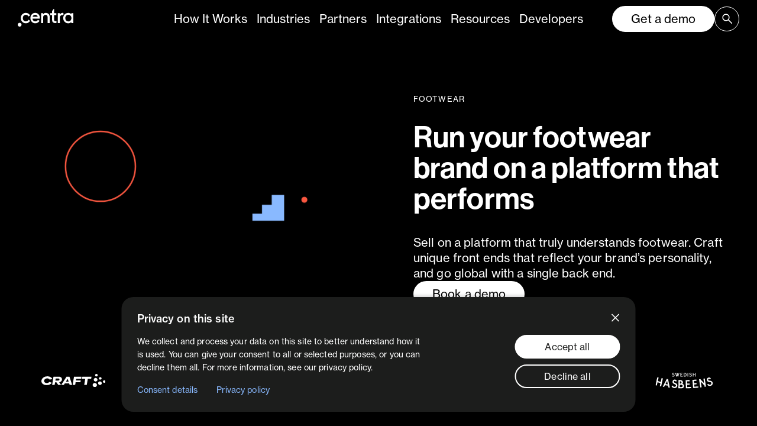

--- FILE ---
content_type: text/html; charset=utf-8
request_url: https://centra.com/by-industry/footwear
body_size: 35348
content:
<!DOCTYPE html><html lang="en"><head><meta charSet="utf-8"/><title>DTC &amp; Wholesale Ecommerce for Sportswear Brands | Centra</title><meta name="viewport" content="width=device-width, initial-scale=1.0 maximum-scale=1.0, user-scalable=no"/><meta name="description" content="Sell on a platform that truly understands sportswear products. Craft unique front ends that reflect your brand’s personality, and go global with a single back end."/><meta property="og:type" content="website"/><meta property="og:title" content="DTC &amp; Wholesale Ecommerce for Sportswear Brands | Centra"/><meta property="og:description" content="Sell on a platform that truly understands sportswear products. Craft unique front ends that reflect your brand’s personality, and go global with a single back end."/><meta property="og:image" content="https://centra.com/images/og-preview.jpg"/><meta property="og:image:width" content="1800"/><meta property="og:image:height" content="940"/><meta property="twitter:title" content="DTC &amp; Wholesale Ecommerce for Sportswear Brands | Centra"/><meta property="twitter:description" content="Sell on a platform that truly understands sportswear products. Craft unique front ends that reflect your brand’s personality, and go global with a single back end."/><meta property="twitter:image" content="https://centra.com/images/og-preview.jpg"/><meta name="next-head-count" content="13"/><meta name="theme-color" content="#000000"/><meta name="apple-mobile-web-app-status-bar-style" content="black"/><meta name="google-site-verification" content="QvtpZ4f8TbZqrK6pWEu5296SCnj93EjVVP5jGZr-1Qc"/><link rel="icon" type="image/x-icon" href="/favicon.ico"/><link rel="icon" type="image/png" sizes="16x16" href="/images/icon16.png"/><link rel="icon" type="image/png" sizes="32x32" href="/images/icon32.png"/><link rel="apple-touch-icon" href="/images/icon200.png"/><link rel="apple-touch-icon" sizes="152x152" href="/images/icon152.png"/><link rel="apple-touch-icon" sizes="167x167" href="/images/icon167.png"/><link rel="apple-touch-icon" sizes="180x180" href="/images/icon180.png"/><link rel="manifest" href="/manifest.json"/><script>
              (function(w,d,s,l,i){w[l]=w[l]||[];w[l].push({'gtm.start':
              new Date().getTime(),event:'gtm.js'});var f=d.getElementsByTagName(s)[0],
              j=d.createElement(s),dl=l!='dataLayer'?'&l='+l:'';j.async=true;j.src=
              'https://www.googletagmanager.com/gtm.js?id='+i+dl;f.parentNode.insertBefore(j,f);
              })(window,document,'script','dataLayer','GTM-P6H2LM7');
            </script><link rel="preconnect" href="https://use.typekit.net" crossorigin /><link data-next-font="" rel="preconnect" href="/" crossorigin="anonymous"/><link rel="preload" href="/_next/static/css/1703b005fe045ec3.css" as="style"/><link rel="stylesheet" href="/_next/static/css/1703b005fe045ec3.css" data-n-g=""/><link rel="preload" href="/_next/static/css/dd1938bf5fe5c003.css" as="style"/><link rel="stylesheet" href="/_next/static/css/dd1938bf5fe5c003.css" data-n-p=""/><link rel="preload" href="/_next/static/css/e9c8452078165a3e.css" as="style"/><link rel="stylesheet" href="/_next/static/css/e9c8452078165a3e.css" data-n-p=""/><link rel="preload" href="/_next/static/css/d3fb66032dfb35b7.css" as="style"/><link rel="stylesheet" href="/_next/static/css/d3fb66032dfb35b7.css" data-n-p=""/><link rel="preload" href="/_next/static/css/a0e5cea357e15969.css" as="style"/><link rel="stylesheet" href="/_next/static/css/a0e5cea357e15969.css" data-n-p=""/><noscript data-n-css=""></noscript><script defer="" nomodule="" src="/_next/static/chunks/polyfills-42372ed130431b0a.js"></script><script src="/_next/static/chunks/webpack-b2b6c600c323ef66.js" defer=""></script><script src="/_next/static/chunks/framework-63d16ff2f5e08230.js" defer=""></script><script src="/_next/static/chunks/main-e63bb2a0629b20eb.js" defer=""></script><script src="/_next/static/chunks/pages/_app-0ec6d706f88945e5.js" defer=""></script><script src="/_next/static/chunks/97-fbc1519e77fc6f75.js" defer=""></script><script src="/_next/static/chunks/332-a18b7564faf10ee4.js" defer=""></script><script src="/_next/static/chunks/491-d50e9b2dc4376bfd.js" defer=""></script><script src="/_next/static/chunks/787-9bec159a6bd50947.js" defer=""></script><script src="/_next/static/chunks/898-8ba7229659cf803c.js" defer=""></script><script src="/_next/static/chunks/988-04a78d9d0aaa5662.js" defer=""></script><script src="/_next/static/chunks/161-089d71b5a2fa1e5a.js" defer=""></script><script src="/_next/static/chunks/812-817fa385710c2ffc.js" defer=""></script><script src="/_next/static/chunks/pages/%5B...slug%5D-9b69cc14f45c2827.js" defer=""></script><script src="/_next/static/kHv-YCe33grM70I-E0nnJ/_buildManifest.js" defer=""></script><script src="/_next/static/kHv-YCe33grM70I-E0nnJ/_ssgManifest.js" defer=""></script><style data-href="https://use.typekit.net/kji1zlt.css">@import url("https://p.typekit.net/p.css?s=1&k=kji1zlt&ht=tk&f=39494.39496.39498.39504.39505.39506.39508.39509&a=86014012&app=typekit&e=css");@font-face{font-family:"neue-haas-grotesk-display";src:url("https://use.typekit.net/af/2807c7/00000000000000007735bb48/30/l?primer=7cdcb44be4a7db8877ffa5c0007b8dd865b3bbc383831fe2ea177f62257a9191&fvd=n4&v=3") format("woff2"),url("https://use.typekit.net/af/2807c7/00000000000000007735bb48/30/d?primer=7cdcb44be4a7db8877ffa5c0007b8dd865b3bbc383831fe2ea177f62257a9191&fvd=n4&v=3") format("woff"),url("https://use.typekit.net/af/2807c7/00000000000000007735bb48/30/a?primer=7cdcb44be4a7db8877ffa5c0007b8dd865b3bbc383831fe2ea177f62257a9191&fvd=n4&v=3") format("opentype");font-display:swap;font-style:normal;font-weight:400;font-stretch:normal}@font-face{font-family:"neue-haas-grotesk-display";src:url("https://use.typekit.net/af/1ba16c/00000000000000007735bb5a/30/l?primer=7cdcb44be4a7db8877ffa5c0007b8dd865b3bbc383831fe2ea177f62257a9191&fvd=n5&v=3") format("woff2"),url("https://use.typekit.net/af/1ba16c/00000000000000007735bb5a/30/d?primer=7cdcb44be4a7db8877ffa5c0007b8dd865b3bbc383831fe2ea177f62257a9191&fvd=n5&v=3") format("woff"),url("https://use.typekit.net/af/1ba16c/00000000000000007735bb5a/30/a?primer=7cdcb44be4a7db8877ffa5c0007b8dd865b3bbc383831fe2ea177f62257a9191&fvd=n5&v=3") format("opentype");font-display:swap;font-style:normal;font-weight:500;font-stretch:normal}@font-face{font-family:"neue-haas-grotesk-display";src:url("https://use.typekit.net/af/153042/00000000000000007735bb62/30/l?primer=7cdcb44be4a7db8877ffa5c0007b8dd865b3bbc383831fe2ea177f62257a9191&fvd=n6&v=3") format("woff2"),url("https://use.typekit.net/af/153042/00000000000000007735bb62/30/d?primer=7cdcb44be4a7db8877ffa5c0007b8dd865b3bbc383831fe2ea177f62257a9191&fvd=n6&v=3") format("woff"),url("https://use.typekit.net/af/153042/00000000000000007735bb62/30/a?primer=7cdcb44be4a7db8877ffa5c0007b8dd865b3bbc383831fe2ea177f62257a9191&fvd=n6&v=3") format("opentype");font-display:swap;font-style:normal;font-weight:600;font-stretch:normal}@font-face{font-family:"neue-haas-grotesk-text";src:url("https://use.typekit.net/af/0230dd/00000000000000007735bb33/30/l?primer=7cdcb44be4a7db8877ffa5c0007b8dd865b3bbc383831fe2ea177f62257a9191&fvd=n4&v=3") format("woff2"),url("https://use.typekit.net/af/0230dd/00000000000000007735bb33/30/d?primer=7cdcb44be4a7db8877ffa5c0007b8dd865b3bbc383831fe2ea177f62257a9191&fvd=n4&v=3") format("woff"),url("https://use.typekit.net/af/0230dd/00000000000000007735bb33/30/a?primer=7cdcb44be4a7db8877ffa5c0007b8dd865b3bbc383831fe2ea177f62257a9191&fvd=n4&v=3") format("opentype");font-display:swap;font-style:normal;font-weight:400;font-stretch:normal}@font-face{font-family:"neue-haas-grotesk-text";src:url("https://use.typekit.net/af/aed66e/00000000000000007735bb35/30/l?primer=7cdcb44be4a7db8877ffa5c0007b8dd865b3bbc383831fe2ea177f62257a9191&fvd=i4&v=3") format("woff2"),url("https://use.typekit.net/af/aed66e/00000000000000007735bb35/30/d?primer=7cdcb44be4a7db8877ffa5c0007b8dd865b3bbc383831fe2ea177f62257a9191&fvd=i4&v=3") format("woff"),url("https://use.typekit.net/af/aed66e/00000000000000007735bb35/30/a?primer=7cdcb44be4a7db8877ffa5c0007b8dd865b3bbc383831fe2ea177f62257a9191&fvd=i4&v=3") format("opentype");font-display:swap;font-style:italic;font-weight:400;font-stretch:normal}@font-face{font-family:"neue-haas-grotesk-text";src:url("https://use.typekit.net/af/160664/00000000000000007735bb32/30/l?primer=7cdcb44be4a7db8877ffa5c0007b8dd865b3bbc383831fe2ea177f62257a9191&fvd=n5&v=3") format("woff2"),url("https://use.typekit.net/af/160664/00000000000000007735bb32/30/d?primer=7cdcb44be4a7db8877ffa5c0007b8dd865b3bbc383831fe2ea177f62257a9191&fvd=n5&v=3") format("woff"),url("https://use.typekit.net/af/160664/00000000000000007735bb32/30/a?primer=7cdcb44be4a7db8877ffa5c0007b8dd865b3bbc383831fe2ea177f62257a9191&fvd=n5&v=3") format("opentype");font-display:swap;font-style:normal;font-weight:500;font-stretch:normal}@font-face{font-family:"neue-haas-grotesk-text";src:url("https://use.typekit.net/af/305037/00000000000000007735bb39/30/l?primer=7cdcb44be4a7db8877ffa5c0007b8dd865b3bbc383831fe2ea177f62257a9191&fvd=n7&v=3") format("woff2"),url("https://use.typekit.net/af/305037/00000000000000007735bb39/30/d?primer=7cdcb44be4a7db8877ffa5c0007b8dd865b3bbc383831fe2ea177f62257a9191&fvd=n7&v=3") format("woff"),url("https://use.typekit.net/af/305037/00000000000000007735bb39/30/a?primer=7cdcb44be4a7db8877ffa5c0007b8dd865b3bbc383831fe2ea177f62257a9191&fvd=n7&v=3") format("opentype");font-display:swap;font-style:normal;font-weight:700;font-stretch:normal}@font-face{font-family:"neue-haas-grotesk-text";src:url("https://use.typekit.net/af/68a7c6/00000000000000007735bb3d/30/l?primer=7cdcb44be4a7db8877ffa5c0007b8dd865b3bbc383831fe2ea177f62257a9191&fvd=i7&v=3") format("woff2"),url("https://use.typekit.net/af/68a7c6/00000000000000007735bb3d/30/d?primer=7cdcb44be4a7db8877ffa5c0007b8dd865b3bbc383831fe2ea177f62257a9191&fvd=i7&v=3") format("woff"),url("https://use.typekit.net/af/68a7c6/00000000000000007735bb3d/30/a?primer=7cdcb44be4a7db8877ffa5c0007b8dd865b3bbc383831fe2ea177f62257a9191&fvd=i7&v=3") format("opentype");font-display:swap;font-style:italic;font-weight:700;font-stretch:normal}.tk-neue-haas-grotesk-display{font-family:"neue-haas-grotesk-display",sans-serif}.tk-neue-haas-grotesk-text{font-family:"neue-haas-grotesk-text",sans-serif}</style><style data-href="https://use.typekit.net/wjk5gxv.css">@import url("https://p.typekit.net/p.css?s=1&k=wjk5gxv&ht=tk&f=51998&a=120135160&app=typekit&e=css");@font-face{font-family:"marlide-display-variable";src:url("https://use.typekit.net/af/26a9a4/0000000000000000774ba8d7/30/l?primer=7cdcb44be4a7db8877ffa5c0007b8dd865b3bbc383831fe2ea177f62257a9191&fvd=n4&v=3") format("woff2"),url("https://use.typekit.net/af/26a9a4/0000000000000000774ba8d7/30/d?primer=7cdcb44be4a7db8877ffa5c0007b8dd865b3bbc383831fe2ea177f62257a9191&fvd=n4&v=3") format("woff"),url("https://use.typekit.net/af/26a9a4/0000000000000000774ba8d7/30/a?primer=7cdcb44be4a7db8877ffa5c0007b8dd865b3bbc383831fe2ea177f62257a9191&fvd=n4&v=3") format("opentype");font-display:auto;font-style:normal;font-weight:400;font-stretch:normal}.tk-marlide-display-variable{font-family:"marlide-display-variable",sans-serif}</style><style data-href="https://use.typekit.net/vjp3zkv.css">@import url("https://p.typekit.net/p.css?s=1&k=vjp3zkv&ht=tk&f=10879.10881.10884.10886.15586.32874&a=249796819&app=typekit&e=css");@font-face{font-family:"futura-pt";src:url("https://use.typekit.net/af/28fd69/00000000000000007758da2b/30/l?primer=7cdcb44be4a7db8877ffa5c0007b8dd865b3bbc383831fe2ea177f62257a9191&fvd=n5&v=3") format("woff2"),url("https://use.typekit.net/af/28fd69/00000000000000007758da2b/30/d?primer=7cdcb44be4a7db8877ffa5c0007b8dd865b3bbc383831fe2ea177f62257a9191&fvd=n5&v=3") format("woff"),url("https://use.typekit.net/af/28fd69/00000000000000007758da2b/30/a?primer=7cdcb44be4a7db8877ffa5c0007b8dd865b3bbc383831fe2ea177f62257a9191&fvd=n5&v=3") format("opentype");font-display:auto;font-style:normal;font-weight:500;font-stretch:normal}@font-face{font-family:"futura-pt";src:url("https://use.typekit.net/af/afd07f/000000000000000077586b60/30/l?primer=7cdcb44be4a7db8877ffa5c0007b8dd865b3bbc383831fe2ea177f62257a9191&fvd=n7&v=3") format("woff2"),url("https://use.typekit.net/af/afd07f/000000000000000077586b60/30/d?primer=7cdcb44be4a7db8877ffa5c0007b8dd865b3bbc383831fe2ea177f62257a9191&fvd=n7&v=3") format("woff"),url("https://use.typekit.net/af/afd07f/000000000000000077586b60/30/a?primer=7cdcb44be4a7db8877ffa5c0007b8dd865b3bbc383831fe2ea177f62257a9191&fvd=n7&v=3") format("opentype");font-display:auto;font-style:normal;font-weight:700;font-stretch:normal}@font-face{font-family:"futura-pt";src:url("https://use.typekit.net/af/3593c9/000000000000000077586b59/30/l?primer=7cdcb44be4a7db8877ffa5c0007b8dd865b3bbc383831fe2ea177f62257a9191&fvd=n4&v=3") format("woff2"),url("https://use.typekit.net/af/3593c9/000000000000000077586b59/30/d?primer=7cdcb44be4a7db8877ffa5c0007b8dd865b3bbc383831fe2ea177f62257a9191&fvd=n4&v=3") format("woff"),url("https://use.typekit.net/af/3593c9/000000000000000077586b59/30/a?primer=7cdcb44be4a7db8877ffa5c0007b8dd865b3bbc383831fe2ea177f62257a9191&fvd=n4&v=3") format("opentype");font-display:auto;font-style:normal;font-weight:400;font-stretch:normal}@font-face{font-family:"futura-pt";src:url("https://use.typekit.net/af/9e2015/000000000000000077586b5e/30/l?primer=7cdcb44be4a7db8877ffa5c0007b8dd865b3bbc383831fe2ea177f62257a9191&fvd=n3&v=3") format("woff2"),url("https://use.typekit.net/af/9e2015/000000000000000077586b5e/30/d?primer=7cdcb44be4a7db8877ffa5c0007b8dd865b3bbc383831fe2ea177f62257a9191&fvd=n3&v=3") format("woff"),url("https://use.typekit.net/af/9e2015/000000000000000077586b5e/30/a?primer=7cdcb44be4a7db8877ffa5c0007b8dd865b3bbc383831fe2ea177f62257a9191&fvd=n3&v=3") format("opentype");font-display:auto;font-style:normal;font-weight:300;font-stretch:normal}@font-face{font-family:"futura-pt";src:url("https://use.typekit.net/af/965528/000000000000000077586b56/30/l?primer=7cdcb44be4a7db8877ffa5c0007b8dd865b3bbc383831fe2ea177f62257a9191&fvd=n6&v=3") format("woff2"),url("https://use.typekit.net/af/965528/000000000000000077586b56/30/d?primer=7cdcb44be4a7db8877ffa5c0007b8dd865b3bbc383831fe2ea177f62257a9191&fvd=n6&v=3") format("woff"),url("https://use.typekit.net/af/965528/000000000000000077586b56/30/a?primer=7cdcb44be4a7db8877ffa5c0007b8dd865b3bbc383831fe2ea177f62257a9191&fvd=n6&v=3") format("opentype");font-display:auto;font-style:normal;font-weight:600;font-stretch:normal}@font-face{font-family:"futura-pt-bold";src:url("https://use.typekit.net/af/b344de/000000000000000077586b5f/30/l?primer=7cdcb44be4a7db8877ffa5c0007b8dd865b3bbc383831fe2ea177f62257a9191&fvd=n7&v=3") format("woff2"),url("https://use.typekit.net/af/b344de/000000000000000077586b5f/30/d?primer=7cdcb44be4a7db8877ffa5c0007b8dd865b3bbc383831fe2ea177f62257a9191&fvd=n7&v=3") format("woff"),url("https://use.typekit.net/af/b344de/000000000000000077586b5f/30/a?primer=7cdcb44be4a7db8877ffa5c0007b8dd865b3bbc383831fe2ea177f62257a9191&fvd=n7&v=3") format("opentype");font-display:auto;font-style:normal;font-weight:700;font-stretch:normal}.tk-futura-pt{font-family:"futura-pt",sans-serif}.tk-futura-pt-bold{font-family:"futura-pt-bold",sans-serif}</style><style data-href="https://use.typekit.net/cnr0nkk.css">@import url("https://p.typekit.net/p.css?s=1&k=cnr0nkk&ht=tk&f=26060.26062.41037&a=120135160&app=typekit&e=css");@font-face{font-family:"acumin-pro";src:url("https://use.typekit.net/af/829fc1/00000000000000003b9acaf8/27/l?subset_id=2&fvd=n5&v=3") format("woff2"),url("https://use.typekit.net/af/829fc1/00000000000000003b9acaf8/27/d?subset_id=2&fvd=n5&v=3") format("woff"),url("https://use.typekit.net/af/829fc1/00000000000000003b9acaf8/27/a?subset_id=2&fvd=n5&v=3") format("opentype");font-display:auto;font-style:normal;font-weight:500;font-stretch:normal}@font-face{font-family:"acumin-pro";src:url("https://use.typekit.net/af/46da36/00000000000000003b9acaf6/27/l?primer=7cdcb44be4a7db8877ffa5c0007b8dd865b3bbc383831fe2ea177f62257a9191&fvd=n4&v=3") format("woff2"),url("https://use.typekit.net/af/46da36/00000000000000003b9acaf6/27/d?primer=7cdcb44be4a7db8877ffa5c0007b8dd865b3bbc383831fe2ea177f62257a9191&fvd=n4&v=3") format("woff"),url("https://use.typekit.net/af/46da36/00000000000000003b9acaf6/27/a?primer=7cdcb44be4a7db8877ffa5c0007b8dd865b3bbc383831fe2ea177f62257a9191&fvd=n4&v=3") format("opentype");font-display:auto;font-style:normal;font-weight:400;font-stretch:normal}@font-face{font-family:"mencken-std";src:url("https://use.typekit.net/af/d5f38e/00000000000000007735b7ec/30/l?primer=7cdcb44be4a7db8877ffa5c0007b8dd865b3bbc383831fe2ea177f62257a9191&fvd=n4&v=3") format("woff2"),url("https://use.typekit.net/af/d5f38e/00000000000000007735b7ec/30/d?primer=7cdcb44be4a7db8877ffa5c0007b8dd865b3bbc383831fe2ea177f62257a9191&fvd=n4&v=3") format("woff"),url("https://use.typekit.net/af/d5f38e/00000000000000007735b7ec/30/a?primer=7cdcb44be4a7db8877ffa5c0007b8dd865b3bbc383831fe2ea177f62257a9191&fvd=n4&v=3") format("opentype");font-display:auto;font-style:normal;font-weight:400;font-stretch:normal}.tk-acumin-pro{font-family:"acumin-pro",sans-serif}.tk-mencken-std{font-family:"mencken-std",sans-serif}</style></head><body><noscript><iframe title="Google Tag Manager" src="https://www.googletagmanager.com/ns.html?id=GTM-P6H2LM7" height="0" width="0" style="display:none;visibility:hidden"></iframe></noscript><div id="__next"><div class="FadeOverlay_fader__KAgO1"></div><div id="scrollContainer"><header class="Header_header__lDmSR Header_showBackground__4noEv"><div class="Header_logoWrapper__0M0iE"><div class="SkipNavigation_wrapper__LndF_"><a href="#page-content" class="SkipNavigation_link__3PB7f Button_button__0BRjZ">Go to page content</a><a href="#footer" class="SkipNavigation_link__3PB7f Button_button__0BRjZ">Go to footer navigation</a></div><a class="Header_logo__YAbPh" aria-label="Go to homepage" href="/"><svg xmlns="http://www.w3.org/2000/svg" viewBox="0 0 100 32"><path d="M3.409 32.002c1.883 0 3.41-1.544 3.41-3.449 0-1.905-1.527-3.449-3.41-3.449C1.526 25.104 0 26.648 0 28.553c0 1.905 1.526 3.449 3.409 3.449Zm11.279-9.452c2.262 0 4-1.525 4.622-3.05l2.951 1.923C20.753 24.11 18.065 26 14.493 26c-4.753 0-9.08-3.814-9.08-9.385 0-5.539 4.327-9.386 9.08-9.386 3.604 0 6.26 1.924 7.735 4.61l-2.95 1.924c-.59-1.526-2.294-3.051-4.59-3.051-3.604 0-5.572 2.686-5.572 5.936s1.968 5.903 5.572 5.903Zm11.895-4.974c0 2.686 1.9 4.974 5.113 4.974 2.262 0 3.835-1.16 4.393-2.686l3.179 1.526C37.761 24.076 35.105 26 31.5 26c-4.72 0-8.72-3.814-8.72-9.386 0-5.538 3.77-9.385 8.72-9.385 4.556 0 8.325 3.648 8.325 9.186l-.394 1.16H26.583Zm.197-3.35h9.079c-.197-1.99-2.098-3.515-4.36-3.515-2.655 0-4.162 1.526-4.72 3.515Zm15.138-6.599h3.41l.393 1.526.197.199.196-.2c.754-1.16 2.656-1.923 4.163-1.923 4.556 0 7.178 3.051 7.178 7.263v11.11h-3.769V14.525c-.098-2.454-1.278-3.814-3.77-3.814-2.228 0-4.096 1.824-4.162 4.046v10.878h-3.77V7.627h-.066Zm19.897 0V3.814L64.798 0h.721v7.66h3.835v3.416h-3.835v9.186c0 1.161.786 1.924 1.934 1.924l2.261-.398v3.449l-2.097.398c-3.77 0-5.835-1.924-5.835-5.373v-9.186h-3.441V7.627h3.474Zm10.198.001h3.408l.394 1.923.197.199.196-.2c1.148-1.525 2.656-2.287 4.163-2.287.755 0 1.147 0 1.902.398v3.415H80.01c-2.229 0-4.097 1.824-4.163 4.046v10.48H72.08V7.627h-.066ZM100 25.635h-3.409l-.393-1.526L96 23.91l-.197.2c-1.147 1.16-3.016 1.923-4.916 1.923-4.918 0-9.08-3.814-9.08-9.385 0-5.538 4.162-9.385 9.08-9.385 1.9 0 3.769.762 4.916 1.923l.197.2.197-.2.393-1.525H100v17.974ZM91.117 10.71c-3.606 0-5.54 2.687-5.54 5.937 0 3.25 1.934 5.936 5.54 5.936 3.212 0 5.474-2.687 5.474-5.936 0-3.284-2.262-5.937-5.474-5.937Z"></path></svg></a></div><nav class="HeaderElements_navigation__xn72A" aria-label="Header"><ul class="HeaderElements_navigationList__Csgt7"><li><button type="button" class="HeaderElements_navigationButton__qVO9H" aria-expanded="false" aria-controls="headerGeneral" aria-label="Open How It Works menu" tabindex="0">How It Works</button></li><li><button type="button" class="HeaderElements_navigationButton__qVO9H" aria-expanded="false" aria-controls="headerByIndustry" aria-label="Open Industries menu" tabindex="0">Industries</button></li><li><button type="button" class="HeaderElements_navigationButton__qVO9H" aria-expanded="false" aria-controls="headerPartners" aria-label="Open Partners menu" tabindex="0">Partners</button></li><li><button type="button" class="HeaderElements_navigationButton__qVO9H" aria-expanded="false" aria-controls="headerIntegrations" aria-label="Open Integrations menu" tabindex="0">Integrations</button></li><li><button type="button" class="HeaderElements_navigationButton__qVO9H" aria-expanded="false" aria-controls="headerResources" aria-label="Open Resources menu" tabindex="0">Resources</button></li><li><button type="button" class="HeaderElements_navigationButton__qVO9H" aria-expanded="false" aria-controls="headerDevelopers" aria-label="Open Developers menu" tabindex="0">Developers</button></li></ul></nav><div class="Header_buttonsWrapper__qOG9n"><a tabindex="0" class="Header_button__Ycw1J" href="/demo">Get a demo</a></div><button type="button" aria-expanded="false" aria-label="Toggle main menu" class="HeaderElements_burgerButton__XnrtZ"><svg xmlns="http://www.w3.org/2000/svg" viewBox="0 0 24 24"><path fill-rule="evenodd" d="M22 6H2V4h20v2Zm0 7H2v-2h20v2Zm0 7H2v-2h20v2Z" clip-rule="evenodd"></path></svg></button></header><main id="page-content"><div id="section-d62654a8-d9e4-42e1-9ade-9a55bad34206" class="BaseSection_wrapper__nOJ6O BaseSection_fullHeight__BOpr1 Section_black__AUBgW black"><section class="BaseSection_section__iFzIi"><div class="SectionPartRenderer_part__FZTON"><div class="SectionParagraph_wrapper__Z9yK7 SectionParagraph_assetLeft__mJLLN"><div class="SectionHeader_sectionHeader__LgtW7 SectionParagraph_header__6Qycv"><header><div style="animation-duration:0.6s;opacity:0" class=""><p class="SectionHeader_subheader__Dla6x">footwear </p><h1 class="SectionHeader_title__NlJiH Title_defaultFontClass__q8cWs">Run your footwear brand on a platform that performs</h1></div></header><div style="animation-duration:0.6s;opacity:0" class=""><div class="SectionHeader_children__e3tS9 SectionHeader_hasHeader__SQ_LN"><div class="SectionParagraph_innerWrapper__YiTkW"><div class="Content_content__1mw2Y SectionParagraph_content__jNwIu"><p>Sell on a platform that truly understands footwear. Craft unique front ends that reflect your brand’s personality, and go global with a single back end.</p></div><div class="SectionParagraph_buttons__cgeu9"><a href="/demo" class="Button_button__0BRjZ" target="_self">Book a demo</a></div></div></div></div></div><div class="SectionParagraph_assetWrapper__SLdps"><div style="animation-duration:0.6s;opacity:0" class=""><div class="AnimatedImage_wrapper__Axmwh"><div class="slick-slider EpilepsyCarousel_slider__auR4X slick-initialized" dir="ltr"><div class="slick-list"><div class="slick-track" style="width:700%;left:-100%"><div data-index="0" class="slick-slide slick-active slick-current" tabindex="-1" aria-hidden="false" style="outline:none;width:14.285714285714286%;position:relative;left:0;opacity:1;transition:opacity 2000ms linear, visibility 2000ms linear"><div><img alt="" tabindex="-1" loading="eager" width="1180" height="904" decoding="async" data-nimg="1" class="Image_image__gVtC7" style="color:transparent;width:100%;display:inline-block" sizes="50vw" srcSet="/_next/image?url=https%3A%2F%2Fa.storyblok.com%2Ff%2F149734%2F1180x904%2F08740faa74%2Feytys.png&amp;w=256&amp;q=80 256w, /_next/image?url=https%3A%2F%2Fa.storyblok.com%2Ff%2F149734%2F1180x904%2F08740faa74%2Feytys.png&amp;w=384&amp;q=80 384w, /_next/image?url=https%3A%2F%2Fa.storyblok.com%2Ff%2F149734%2F1180x904%2F08740faa74%2Feytys.png&amp;w=400&amp;q=80 400w, /_next/image?url=https%3A%2F%2Fa.storyblok.com%2Ff%2F149734%2F1180x904%2F08740faa74%2Feytys.png&amp;w=600&amp;q=80 600w, /_next/image?url=https%3A%2F%2Fa.storyblok.com%2Ff%2F149734%2F1180x904%2F08740faa74%2Feytys.png&amp;w=800&amp;q=80 800w, /_next/image?url=https%3A%2F%2Fa.storyblok.com%2Ff%2F149734%2F1180x904%2F08740faa74%2Feytys.png&amp;w=1200&amp;q=80 1200w, /_next/image?url=https%3A%2F%2Fa.storyblok.com%2Ff%2F149734%2F1180x904%2F08740faa74%2Feytys.png&amp;w=2000&amp;q=80 2000w, /_next/image?url=https%3A%2F%2Fa.storyblok.com%2Ff%2F149734%2F1180x904%2F08740faa74%2Feytys.png&amp;w=2900&amp;q=80 2900w" src="/_next/image?url=https%3A%2F%2Fa.storyblok.com%2Ff%2F149734%2F1180x904%2F08740faa74%2Feytys.png&amp;w=2900&amp;q=80"/></div></div><div data-index="1" class="slick-slide" tabindex="-1" aria-hidden="true" style="outline:none;width:14.285714285714286%;position:relative;left:-14px;opacity:0;transition:opacity 2000ms linear, visibility 2000ms linear"><div><img alt="" tabindex="-1" loading="eager" width="1180" height="904" decoding="async" data-nimg="1" class="Image_image__gVtC7" style="color:transparent;width:100%;display:inline-block" sizes="50vw" srcSet="/_next/image?url=https%3A%2F%2Fa.storyblok.com%2Ff%2F149734%2F1180x904%2Fb208ef7b66%2Fpanchic.png&amp;w=256&amp;q=80 256w, /_next/image?url=https%3A%2F%2Fa.storyblok.com%2Ff%2F149734%2F1180x904%2Fb208ef7b66%2Fpanchic.png&amp;w=384&amp;q=80 384w, /_next/image?url=https%3A%2F%2Fa.storyblok.com%2Ff%2F149734%2F1180x904%2Fb208ef7b66%2Fpanchic.png&amp;w=400&amp;q=80 400w, /_next/image?url=https%3A%2F%2Fa.storyblok.com%2Ff%2F149734%2F1180x904%2Fb208ef7b66%2Fpanchic.png&amp;w=600&amp;q=80 600w, /_next/image?url=https%3A%2F%2Fa.storyblok.com%2Ff%2F149734%2F1180x904%2Fb208ef7b66%2Fpanchic.png&amp;w=800&amp;q=80 800w, /_next/image?url=https%3A%2F%2Fa.storyblok.com%2Ff%2F149734%2F1180x904%2Fb208ef7b66%2Fpanchic.png&amp;w=1200&amp;q=80 1200w, /_next/image?url=https%3A%2F%2Fa.storyblok.com%2Ff%2F149734%2F1180x904%2Fb208ef7b66%2Fpanchic.png&amp;w=2000&amp;q=80 2000w, /_next/image?url=https%3A%2F%2Fa.storyblok.com%2Ff%2F149734%2F1180x904%2Fb208ef7b66%2Fpanchic.png&amp;w=2900&amp;q=80 2900w" src="/_next/image?url=https%3A%2F%2Fa.storyblok.com%2Ff%2F149734%2F1180x904%2Fb208ef7b66%2Fpanchic.png&amp;w=2900&amp;q=80"/></div></div><div data-index="2" class="slick-slide" tabindex="-1" aria-hidden="true" style="outline:none;width:14.285714285714286%;position:relative;left:-28px;opacity:0;transition:opacity 2000ms linear, visibility 2000ms linear"><div><img alt="" tabindex="-1" loading="eager" width="1180" height="904" decoding="async" data-nimg="1" class="Image_image__gVtC7" style="color:transparent;width:100%;display:inline-block" sizes="50vw" srcSet="/_next/image?url=https%3A%2F%2Fa.storyblok.com%2Ff%2F149734%2F1180x904%2F7c2e284891%2Fswedishhasbeens.png&amp;w=256&amp;q=80 256w, /_next/image?url=https%3A%2F%2Fa.storyblok.com%2Ff%2F149734%2F1180x904%2F7c2e284891%2Fswedishhasbeens.png&amp;w=384&amp;q=80 384w, /_next/image?url=https%3A%2F%2Fa.storyblok.com%2Ff%2F149734%2F1180x904%2F7c2e284891%2Fswedishhasbeens.png&amp;w=400&amp;q=80 400w, /_next/image?url=https%3A%2F%2Fa.storyblok.com%2Ff%2F149734%2F1180x904%2F7c2e284891%2Fswedishhasbeens.png&amp;w=600&amp;q=80 600w, /_next/image?url=https%3A%2F%2Fa.storyblok.com%2Ff%2F149734%2F1180x904%2F7c2e284891%2Fswedishhasbeens.png&amp;w=800&amp;q=80 800w, /_next/image?url=https%3A%2F%2Fa.storyblok.com%2Ff%2F149734%2F1180x904%2F7c2e284891%2Fswedishhasbeens.png&amp;w=1200&amp;q=80 1200w, /_next/image?url=https%3A%2F%2Fa.storyblok.com%2Ff%2F149734%2F1180x904%2F7c2e284891%2Fswedishhasbeens.png&amp;w=2000&amp;q=80 2000w, /_next/image?url=https%3A%2F%2Fa.storyblok.com%2Ff%2F149734%2F1180x904%2F7c2e284891%2Fswedishhasbeens.png&amp;w=2900&amp;q=80 2900w" src="/_next/image?url=https%3A%2F%2Fa.storyblok.com%2Ff%2F149734%2F1180x904%2F7c2e284891%2Fswedishhasbeens.png&amp;w=2900&amp;q=80"/></div></div></div></div></div></div></div></div></div></div><div class="SectionPartRenderer_part__FZTON"><div class="LogoBar_wrapper__Wf5dt"><div class="slick-slider slick-vertical slick-initialized" dir="ltr"><div class="slick-list"><div class="slick-track" style="width:500%;left:-100%"><div data-index="-1" tabindex="-1" class="slick-slide slick-cloned" aria-hidden="true" style="width:20%"><div><div class="LogoBar_slide__9JMib" tabindex="-1" style="width:100%;display:inline-block"><div class="LogoBar_logos__8Xb3u"><div class="LogoBar_logo__xJIdP"><img alt="" loading="eager" width="0" height="0" decoding="async" data-nimg="1" class="Image_image__gVtC7 LogoBar_icon__Sz3T_" style="color:transparent" src="https://a.storyblok.com/f/149734/x/1505491b6f/aimin_2.svg"/></div><div class="LogoBar_logo__xJIdP"><img alt="" loading="eager" width="0" height="0" decoding="async" data-nimg="1" class="Image_image__gVtC7 LogoBar_icon__Sz3T_" style="color:transparent" src="https://a.storyblok.com/f/149734/x/bc88419b81/tobe_2.svg"/></div><div class="LogoBar_logo__xJIdP"><img alt="" loading="eager" width="0" height="0" decoding="async" data-nimg="1" class="Image_image__gVtC7 LogoBar_icon__Sz3T_" style="color:transparent" src="https://a.storyblok.com/f/149734/x/7a41736703/viking_2.svg"/></div><div class="LogoBar_logo__xJIdP"><img alt="" loading="eager" width="0" height="0" decoding="async" data-nimg="1" class="Image_image__gVtC7 LogoBar_icon__Sz3T_" style="color:transparent" src="https://a.storyblok.com/f/149734/x/6957387661/swedish_hasbeens_2.svg"/></div></div></div></div></div><div data-index="0" class="slick-slide slick-active slick-current" tabindex="-1" aria-hidden="false" style="outline:none;width:20%"><div><div class="LogoBar_slide__9JMib" tabindex="-1" style="width:100%;display:inline-block"><div class="LogoBar_logos__8Xb3u"><div class="LogoBar_logo__xJIdP"><img alt="" loading="eager" width="0" height="0" decoding="async" data-nimg="1" class="Image_image__gVtC7 LogoBar_icon__Sz3T_" style="color:transparent" src="https://a.storyblok.com/f/149734/x/c741d525ab/craft.svg"/></div><div class="LogoBar_logo__xJIdP"><img alt="" loading="eager" width="0" height="0" decoding="async" data-nimg="1" class="Image_image__gVtC7 LogoBar_icon__Sz3T_" style="color:transparent" src="https://a.storyblok.com/f/149734/x/10e909532e/stronger_2.svg"/></div><div class="LogoBar_logo__xJIdP"><img alt="" loading="eager" width="0" height="0" decoding="async" data-nimg="1" class="Image_image__gVtC7 LogoBar_icon__Sz3T_" style="color:transparent" src="https://a.storyblok.com/f/149734/x/0016c0b425/bjornborg.svg"/></div><div class="LogoBar_logo__xJIdP"><img alt="" loading="eager" width="0" height="0" decoding="async" data-nimg="1" class="Image_image__gVtC7 LogoBar_icon__Sz3T_" style="color:transparent" src="https://a.storyblok.com/f/149734/x/5537235495/better_bodies_2.svg"/></div></div></div></div></div><div data-index="1" class="slick-slide" tabindex="-1" aria-hidden="true" style="outline:none;width:20%"><div><div class="LogoBar_slide__9JMib" tabindex="-1" style="width:100%;display:inline-block"><div class="LogoBar_logos__8Xb3u"><div class="LogoBar_logo__xJIdP"><img alt="" loading="eager" width="0" height="0" decoding="async" data-nimg="1" class="Image_image__gVtC7 LogoBar_icon__Sz3T_" style="color:transparent" src="https://a.storyblok.com/f/149734/x/1505491b6f/aimin_2.svg"/></div><div class="LogoBar_logo__xJIdP"><img alt="" loading="eager" width="0" height="0" decoding="async" data-nimg="1" class="Image_image__gVtC7 LogoBar_icon__Sz3T_" style="color:transparent" src="https://a.storyblok.com/f/149734/x/bc88419b81/tobe_2.svg"/></div><div class="LogoBar_logo__xJIdP"><img alt="" loading="eager" width="0" height="0" decoding="async" data-nimg="1" class="Image_image__gVtC7 LogoBar_icon__Sz3T_" style="color:transparent" src="https://a.storyblok.com/f/149734/x/7a41736703/viking_2.svg"/></div><div class="LogoBar_logo__xJIdP"><img alt="" loading="eager" width="0" height="0" decoding="async" data-nimg="1" class="Image_image__gVtC7 LogoBar_icon__Sz3T_" style="color:transparent" src="https://a.storyblok.com/f/149734/x/6957387661/swedish_hasbeens_2.svg"/></div></div></div></div></div><div data-index="2" tabindex="-1" class="slick-slide slick-cloned" aria-hidden="true" style="width:20%"><div><div class="LogoBar_slide__9JMib" tabindex="-1" style="width:100%;display:inline-block"><div class="LogoBar_logos__8Xb3u"><div class="LogoBar_logo__xJIdP"><img alt="" loading="eager" width="0" height="0" decoding="async" data-nimg="1" class="Image_image__gVtC7 LogoBar_icon__Sz3T_" style="color:transparent" src="https://a.storyblok.com/f/149734/x/c741d525ab/craft.svg"/></div><div class="LogoBar_logo__xJIdP"><img alt="" loading="eager" width="0" height="0" decoding="async" data-nimg="1" class="Image_image__gVtC7 LogoBar_icon__Sz3T_" style="color:transparent" src="https://a.storyblok.com/f/149734/x/10e909532e/stronger_2.svg"/></div><div class="LogoBar_logo__xJIdP"><img alt="" loading="eager" width="0" height="0" decoding="async" data-nimg="1" class="Image_image__gVtC7 LogoBar_icon__Sz3T_" style="color:transparent" src="https://a.storyblok.com/f/149734/x/0016c0b425/bjornborg.svg"/></div><div class="LogoBar_logo__xJIdP"><img alt="" loading="eager" width="0" height="0" decoding="async" data-nimg="1" class="Image_image__gVtC7 LogoBar_icon__Sz3T_" style="color:transparent" src="https://a.storyblok.com/f/149734/x/5537235495/better_bodies_2.svg"/></div></div></div></div></div><div data-index="3" tabindex="-1" class="slick-slide slick-cloned" aria-hidden="true" style="width:20%"><div><div class="LogoBar_slide__9JMib" tabindex="-1" style="width:100%;display:inline-block"><div class="LogoBar_logos__8Xb3u"><div class="LogoBar_logo__xJIdP"><img alt="" loading="eager" width="0" height="0" decoding="async" data-nimg="1" class="Image_image__gVtC7 LogoBar_icon__Sz3T_" style="color:transparent" src="https://a.storyblok.com/f/149734/x/1505491b6f/aimin_2.svg"/></div><div class="LogoBar_logo__xJIdP"><img alt="" loading="eager" width="0" height="0" decoding="async" data-nimg="1" class="Image_image__gVtC7 LogoBar_icon__Sz3T_" style="color:transparent" src="https://a.storyblok.com/f/149734/x/bc88419b81/tobe_2.svg"/></div><div class="LogoBar_logo__xJIdP"><img alt="" loading="eager" width="0" height="0" decoding="async" data-nimg="1" class="Image_image__gVtC7 LogoBar_icon__Sz3T_" style="color:transparent" src="https://a.storyblok.com/f/149734/x/7a41736703/viking_2.svg"/></div><div class="LogoBar_logo__xJIdP"><img alt="" loading="eager" width="0" height="0" decoding="async" data-nimg="1" class="Image_image__gVtC7 LogoBar_icon__Sz3T_" style="color:transparent" src="https://a.storyblok.com/f/149734/x/6957387661/swedish_hasbeens_2.svg"/></div></div></div></div></div></div></div></div></div></div></section></div><div class="BaseSection_wrapper__nOJ6O Section_black__AUBgW black"><section class="BaseSection_section__iFzIi"><div class="Slideshow_slideshow__xFfZ0"><div class="Slideshow_header__rat20 Slideshow_center__5231N"><h2 class="Slideshow_title__WQg_A">Believe the hype.</h2><div class="Slideshow_subtitle__6ZW1e">Fashion and lifestyle brands have reasons to switch to Centra</div></div><div class="slick-slider Slideshow_slider__10wFE slick-initialized" dir="ltr"><button type="button" class="ArrowButton_button__194QX slick-arrow slick-prev ArrowButton_left__gA182" aria-label="Go to previous slide"><svg xmlns="http://www.w3.org/2000/svg" viewBox="0 0 24 24" class="ArrowButton_icon__YgUy1"><path d="M17.591 9.126 14.154 5h-2.5l5.156 6.03H4v1.905h12.654l-5.155 6.03h2.5l3.592-4.126 2.344-2.857-2.344-2.856Z"></path></svg></button><div class="slick-list"><div class="slick-track" style="width:500%;left:-100%"><div data-index="-2" tabindex="-1" class="slick-slide slick-cloned" aria-hidden="true" style="width:10%"><div><div class="Slide_slide__ya4xW"><button type="button" tabindex="-1" class="Slide_slideInner__0iLz0"><div class="Slide_imageWrapper__zeDZx"><img alt="" loading="eager" width="976" height="1328" decoding="async" data-nimg="1" class="Image_image__gVtC7 Slide_image__zM090" style="color:transparent" sizes="50vw" srcSet="/_next/image?url=https%3A%2F%2Fa.storyblok.com%2Ff%2F149734%2F976x1328%2F4aee3466ee%2Fstronger_case_study_image.png&amp;w=256&amp;q=80 256w, /_next/image?url=https%3A%2F%2Fa.storyblok.com%2Ff%2F149734%2F976x1328%2F4aee3466ee%2Fstronger_case_study_image.png&amp;w=384&amp;q=80 384w, /_next/image?url=https%3A%2F%2Fa.storyblok.com%2Ff%2F149734%2F976x1328%2F4aee3466ee%2Fstronger_case_study_image.png&amp;w=400&amp;q=80 400w, /_next/image?url=https%3A%2F%2Fa.storyblok.com%2Ff%2F149734%2F976x1328%2F4aee3466ee%2Fstronger_case_study_image.png&amp;w=600&amp;q=80 600w, /_next/image?url=https%3A%2F%2Fa.storyblok.com%2Ff%2F149734%2F976x1328%2F4aee3466ee%2Fstronger_case_study_image.png&amp;w=800&amp;q=80 800w, /_next/image?url=https%3A%2F%2Fa.storyblok.com%2Ff%2F149734%2F976x1328%2F4aee3466ee%2Fstronger_case_study_image.png&amp;w=1200&amp;q=80 1200w, /_next/image?url=https%3A%2F%2Fa.storyblok.com%2Ff%2F149734%2F976x1328%2F4aee3466ee%2Fstronger_case_study_image.png&amp;w=2000&amp;q=80 2000w, /_next/image?url=https%3A%2F%2Fa.storyblok.com%2Ff%2F149734%2F976x1328%2F4aee3466ee%2Fstronger_case_study_image.png&amp;w=2900&amp;q=80 2900w" src="/_next/image?url=https%3A%2F%2Fa.storyblok.com%2Ff%2F149734%2F976x1328%2F4aee3466ee%2Fstronger_case_study_image.png&amp;w=2900&amp;q=80"/></div><div class="Slide_content__O3gJV"><div class="Slide_logo__9jAp1"><img alt="" loading="eager" width="0" height="0" decoding="async" data-nimg="1" class="Image_image__gVtC7" style="color:transparent" src="https://a.storyblok.com/f/149734/x/4021c0fc83/stronger.svg"/></div><div class="Slide_title__eUmPY">172% Increase in YoY November revenue</div><div class="Slide_description__U6fIH">Stronger – Tech‑enabled hypergrowth</div></div></button></div></div></div><div data-index="-1" tabindex="-1" class="slick-slide slick-cloned" aria-hidden="true" style="width:10%"><div><div class="Slide_slide__ya4xW"><button type="button" tabindex="-1" class="Slide_slideInner__0iLz0"><div class="Slide_imageWrapper__zeDZx"><img alt="" loading="eager" width="976" height="1328" decoding="async" data-nimg="1" class="Image_image__gVtC7 Slide_image__zM090" style="color:transparent" sizes="50vw" srcSet="/_next/image?url=https%3A%2F%2Fa.storyblok.com%2Ff%2F149734%2F976x1328%2Fe178d8496b%2Fbjorn-borg_case_study_image.png&amp;w=256&amp;q=80 256w, /_next/image?url=https%3A%2F%2Fa.storyblok.com%2Ff%2F149734%2F976x1328%2Fe178d8496b%2Fbjorn-borg_case_study_image.png&amp;w=384&amp;q=80 384w, /_next/image?url=https%3A%2F%2Fa.storyblok.com%2Ff%2F149734%2F976x1328%2Fe178d8496b%2Fbjorn-borg_case_study_image.png&amp;w=400&amp;q=80 400w, /_next/image?url=https%3A%2F%2Fa.storyblok.com%2Ff%2F149734%2F976x1328%2Fe178d8496b%2Fbjorn-borg_case_study_image.png&amp;w=600&amp;q=80 600w, /_next/image?url=https%3A%2F%2Fa.storyblok.com%2Ff%2F149734%2F976x1328%2Fe178d8496b%2Fbjorn-borg_case_study_image.png&amp;w=800&amp;q=80 800w, /_next/image?url=https%3A%2F%2Fa.storyblok.com%2Ff%2F149734%2F976x1328%2Fe178d8496b%2Fbjorn-borg_case_study_image.png&amp;w=1200&amp;q=80 1200w, /_next/image?url=https%3A%2F%2Fa.storyblok.com%2Ff%2F149734%2F976x1328%2Fe178d8496b%2Fbjorn-borg_case_study_image.png&amp;w=2000&amp;q=80 2000w, /_next/image?url=https%3A%2F%2Fa.storyblok.com%2Ff%2F149734%2F976x1328%2Fe178d8496b%2Fbjorn-borg_case_study_image.png&amp;w=2900&amp;q=80 2900w" src="/_next/image?url=https%3A%2F%2Fa.storyblok.com%2Ff%2F149734%2F976x1328%2Fe178d8496b%2Fbjorn-borg_case_study_image.png&amp;w=2900&amp;q=80"/></div><div class="Slide_content__O3gJV"><div class="Slide_logo__9jAp1"><img alt="" loading="eager" width="0" height="0" decoding="async" data-nimg="1" class="Image_image__gVtC7" style="color:transparent" src="https://a.storyblok.com/f/149734/x/4ecee3a453/bjorn-borg.svg"/></div><div class="Slide_title__eUmPY">18% Increase in company-owned ecommerce sales</div><div class="Slide_description__U6fIH">Björn Borg bets on headless ecommerce</div></div></button></div></div></div><div data-index="0" class="slick-slide slick-active slick-current" tabindex="-1" aria-hidden="false" style="outline:none;width:10%"><div><div class="Slide_slide__ya4xW"><button type="button" tabindex="-1" class="Slide_slideInner__0iLz0"><div class="Slide_imageWrapper__zeDZx"><img alt="" loading="eager" width="976" height="1328" decoding="async" data-nimg="1" class="Image_image__gVtC7 Slide_image__zM090" style="color:transparent" sizes="50vw" srcSet="/_next/image?url=https%3A%2F%2Fa.storyblok.com%2Ff%2F149734%2F976x1328%2Ff7f94da229%2Fcraft_case_study_image.png&amp;w=256&amp;q=80 256w, /_next/image?url=https%3A%2F%2Fa.storyblok.com%2Ff%2F149734%2F976x1328%2Ff7f94da229%2Fcraft_case_study_image.png&amp;w=384&amp;q=80 384w, /_next/image?url=https%3A%2F%2Fa.storyblok.com%2Ff%2F149734%2F976x1328%2Ff7f94da229%2Fcraft_case_study_image.png&amp;w=400&amp;q=80 400w, /_next/image?url=https%3A%2F%2Fa.storyblok.com%2Ff%2F149734%2F976x1328%2Ff7f94da229%2Fcraft_case_study_image.png&amp;w=600&amp;q=80 600w, /_next/image?url=https%3A%2F%2Fa.storyblok.com%2Ff%2F149734%2F976x1328%2Ff7f94da229%2Fcraft_case_study_image.png&amp;w=800&amp;q=80 800w, /_next/image?url=https%3A%2F%2Fa.storyblok.com%2Ff%2F149734%2F976x1328%2Ff7f94da229%2Fcraft_case_study_image.png&amp;w=1200&amp;q=80 1200w, /_next/image?url=https%3A%2F%2Fa.storyblok.com%2Ff%2F149734%2F976x1328%2Ff7f94da229%2Fcraft_case_study_image.png&amp;w=2000&amp;q=80 2000w, /_next/image?url=https%3A%2F%2Fa.storyblok.com%2Ff%2F149734%2F976x1328%2Ff7f94da229%2Fcraft_case_study_image.png&amp;w=2900&amp;q=80 2900w" src="/_next/image?url=https%3A%2F%2Fa.storyblok.com%2Ff%2F149734%2F976x1328%2Ff7f94da229%2Fcraft_case_study_image.png&amp;w=2900&amp;q=80"/></div><div class="Slide_content__O3gJV"><div class="Slide_logo__9jAp1"><img alt="" loading="eager" width="0" height="0" decoding="async" data-nimg="1" class="Image_image__gVtC7" style="color:transparent" src="https://a.storyblok.com/f/149734/x/9a563e065f/craft.svg"/></div><div class="Slide_title__eUmPY">+100% growth in ecommerce revenue</div><div class="Slide_description__U6fIH">Craft Sportswear – A global Direct‑to‑consumer reinvention</div></div></button></div></div></div><div data-index="1" class="slick-slide slick-active" tabindex="-1" aria-hidden="false" style="outline:none;width:10%"><div><div class="Slide_slide__ya4xW"><button type="button" tabindex="-1" class="Slide_slideInner__0iLz0"><div class="Slide_imageWrapper__zeDZx"><img alt="" loading="eager" width="976" height="1328" decoding="async" data-nimg="1" class="Image_image__gVtC7 Slide_image__zM090" style="color:transparent" sizes="50vw" srcSet="/_next/image?url=https%3A%2F%2Fa.storyblok.com%2Ff%2F149734%2F976x1328%2F815106314b%2Ftobe_case_study_image.png&amp;w=256&amp;q=80 256w, /_next/image?url=https%3A%2F%2Fa.storyblok.com%2Ff%2F149734%2F976x1328%2F815106314b%2Ftobe_case_study_image.png&amp;w=384&amp;q=80 384w, /_next/image?url=https%3A%2F%2Fa.storyblok.com%2Ff%2F149734%2F976x1328%2F815106314b%2Ftobe_case_study_image.png&amp;w=400&amp;q=80 400w, /_next/image?url=https%3A%2F%2Fa.storyblok.com%2Ff%2F149734%2F976x1328%2F815106314b%2Ftobe_case_study_image.png&amp;w=600&amp;q=80 600w, /_next/image?url=https%3A%2F%2Fa.storyblok.com%2Ff%2F149734%2F976x1328%2F815106314b%2Ftobe_case_study_image.png&amp;w=800&amp;q=80 800w, /_next/image?url=https%3A%2F%2Fa.storyblok.com%2Ff%2F149734%2F976x1328%2F815106314b%2Ftobe_case_study_image.png&amp;w=1200&amp;q=80 1200w, /_next/image?url=https%3A%2F%2Fa.storyblok.com%2Ff%2F149734%2F976x1328%2F815106314b%2Ftobe_case_study_image.png&amp;w=2000&amp;q=80 2000w, /_next/image?url=https%3A%2F%2Fa.storyblok.com%2Ff%2F149734%2F976x1328%2F815106314b%2Ftobe_case_study_image.png&amp;w=2900&amp;q=80 2900w" src="/_next/image?url=https%3A%2F%2Fa.storyblok.com%2Ff%2F149734%2F976x1328%2F815106314b%2Ftobe_case_study_image.png&amp;w=2900&amp;q=80"/></div><div class="Slide_content__O3gJV"><div class="Slide_logo__9jAp1"><img alt="" loading="eager" width="0" height="0" decoding="async" data-nimg="1" class="Image_image__gVtC7" style="color:transparent" src="https://a.storyblok.com/f/149734/x/3263fe2506/tobe.svg"/></div><div class="Slide_title__eUmPY">200% Increase in sales</div><div class="Slide_description__U6fIH">Tobe Outerwear accelerates its growth with modern ecommerce technology</div></div></button></div></div></div><div data-index="2" class="slick-slide" tabindex="-1" aria-hidden="true" style="outline:none;width:10%"><div><div class="Slide_slide__ya4xW"><button type="button" tabindex="-1" class="Slide_slideInner__0iLz0"><div class="Slide_imageWrapper__zeDZx"><img alt="" loading="eager" width="976" height="1328" decoding="async" data-nimg="1" class="Image_image__gVtC7 Slide_image__zM090" style="color:transparent" sizes="50vw" srcSet="/_next/image?url=https%3A%2F%2Fa.storyblok.com%2Ff%2F149734%2F976x1328%2F4aee3466ee%2Fstronger_case_study_image.png&amp;w=256&amp;q=80 256w, /_next/image?url=https%3A%2F%2Fa.storyblok.com%2Ff%2F149734%2F976x1328%2F4aee3466ee%2Fstronger_case_study_image.png&amp;w=384&amp;q=80 384w, /_next/image?url=https%3A%2F%2Fa.storyblok.com%2Ff%2F149734%2F976x1328%2F4aee3466ee%2Fstronger_case_study_image.png&amp;w=400&amp;q=80 400w, /_next/image?url=https%3A%2F%2Fa.storyblok.com%2Ff%2F149734%2F976x1328%2F4aee3466ee%2Fstronger_case_study_image.png&amp;w=600&amp;q=80 600w, /_next/image?url=https%3A%2F%2Fa.storyblok.com%2Ff%2F149734%2F976x1328%2F4aee3466ee%2Fstronger_case_study_image.png&amp;w=800&amp;q=80 800w, /_next/image?url=https%3A%2F%2Fa.storyblok.com%2Ff%2F149734%2F976x1328%2F4aee3466ee%2Fstronger_case_study_image.png&amp;w=1200&amp;q=80 1200w, /_next/image?url=https%3A%2F%2Fa.storyblok.com%2Ff%2F149734%2F976x1328%2F4aee3466ee%2Fstronger_case_study_image.png&amp;w=2000&amp;q=80 2000w, /_next/image?url=https%3A%2F%2Fa.storyblok.com%2Ff%2F149734%2F976x1328%2F4aee3466ee%2Fstronger_case_study_image.png&amp;w=2900&amp;q=80 2900w" src="/_next/image?url=https%3A%2F%2Fa.storyblok.com%2Ff%2F149734%2F976x1328%2F4aee3466ee%2Fstronger_case_study_image.png&amp;w=2900&amp;q=80"/></div><div class="Slide_content__O3gJV"><div class="Slide_logo__9jAp1"><img alt="" loading="eager" width="0" height="0" decoding="async" data-nimg="1" class="Image_image__gVtC7" style="color:transparent" src="https://a.storyblok.com/f/149734/x/4021c0fc83/stronger.svg"/></div><div class="Slide_title__eUmPY">172% Increase in YoY November revenue</div><div class="Slide_description__U6fIH">Stronger – Tech‑enabled hypergrowth</div></div></button></div></div></div><div data-index="3" class="slick-slide" tabindex="-1" aria-hidden="true" style="outline:none;width:10%"><div><div class="Slide_slide__ya4xW"><button type="button" tabindex="-1" class="Slide_slideInner__0iLz0"><div class="Slide_imageWrapper__zeDZx"><img alt="" loading="eager" width="976" height="1328" decoding="async" data-nimg="1" class="Image_image__gVtC7 Slide_image__zM090" style="color:transparent" sizes="50vw" srcSet="/_next/image?url=https%3A%2F%2Fa.storyblok.com%2Ff%2F149734%2F976x1328%2Fe178d8496b%2Fbjorn-borg_case_study_image.png&amp;w=256&amp;q=80 256w, /_next/image?url=https%3A%2F%2Fa.storyblok.com%2Ff%2F149734%2F976x1328%2Fe178d8496b%2Fbjorn-borg_case_study_image.png&amp;w=384&amp;q=80 384w, /_next/image?url=https%3A%2F%2Fa.storyblok.com%2Ff%2F149734%2F976x1328%2Fe178d8496b%2Fbjorn-borg_case_study_image.png&amp;w=400&amp;q=80 400w, /_next/image?url=https%3A%2F%2Fa.storyblok.com%2Ff%2F149734%2F976x1328%2Fe178d8496b%2Fbjorn-borg_case_study_image.png&amp;w=600&amp;q=80 600w, /_next/image?url=https%3A%2F%2Fa.storyblok.com%2Ff%2F149734%2F976x1328%2Fe178d8496b%2Fbjorn-borg_case_study_image.png&amp;w=800&amp;q=80 800w, /_next/image?url=https%3A%2F%2Fa.storyblok.com%2Ff%2F149734%2F976x1328%2Fe178d8496b%2Fbjorn-borg_case_study_image.png&amp;w=1200&amp;q=80 1200w, /_next/image?url=https%3A%2F%2Fa.storyblok.com%2Ff%2F149734%2F976x1328%2Fe178d8496b%2Fbjorn-borg_case_study_image.png&amp;w=2000&amp;q=80 2000w, /_next/image?url=https%3A%2F%2Fa.storyblok.com%2Ff%2F149734%2F976x1328%2Fe178d8496b%2Fbjorn-borg_case_study_image.png&amp;w=2900&amp;q=80 2900w" src="/_next/image?url=https%3A%2F%2Fa.storyblok.com%2Ff%2F149734%2F976x1328%2Fe178d8496b%2Fbjorn-borg_case_study_image.png&amp;w=2900&amp;q=80"/></div><div class="Slide_content__O3gJV"><div class="Slide_logo__9jAp1"><img alt="" loading="eager" width="0" height="0" decoding="async" data-nimg="1" class="Image_image__gVtC7" style="color:transparent" src="https://a.storyblok.com/f/149734/x/4ecee3a453/bjorn-borg.svg"/></div><div class="Slide_title__eUmPY">18% Increase in company-owned ecommerce sales</div><div class="Slide_description__U6fIH">Björn Borg bets on headless ecommerce</div></div></button></div></div></div><div data-index="4" tabindex="-1" class="slick-slide slick-cloned" aria-hidden="true" style="width:10%"><div><div class="Slide_slide__ya4xW"><button type="button" tabindex="-1" class="Slide_slideInner__0iLz0"><div class="Slide_imageWrapper__zeDZx"><img alt="" loading="eager" width="976" height="1328" decoding="async" data-nimg="1" class="Image_image__gVtC7 Slide_image__zM090" style="color:transparent" sizes="50vw" srcSet="/_next/image?url=https%3A%2F%2Fa.storyblok.com%2Ff%2F149734%2F976x1328%2Ff7f94da229%2Fcraft_case_study_image.png&amp;w=256&amp;q=80 256w, /_next/image?url=https%3A%2F%2Fa.storyblok.com%2Ff%2F149734%2F976x1328%2Ff7f94da229%2Fcraft_case_study_image.png&amp;w=384&amp;q=80 384w, /_next/image?url=https%3A%2F%2Fa.storyblok.com%2Ff%2F149734%2F976x1328%2Ff7f94da229%2Fcraft_case_study_image.png&amp;w=400&amp;q=80 400w, /_next/image?url=https%3A%2F%2Fa.storyblok.com%2Ff%2F149734%2F976x1328%2Ff7f94da229%2Fcraft_case_study_image.png&amp;w=600&amp;q=80 600w, /_next/image?url=https%3A%2F%2Fa.storyblok.com%2Ff%2F149734%2F976x1328%2Ff7f94da229%2Fcraft_case_study_image.png&amp;w=800&amp;q=80 800w, /_next/image?url=https%3A%2F%2Fa.storyblok.com%2Ff%2F149734%2F976x1328%2Ff7f94da229%2Fcraft_case_study_image.png&amp;w=1200&amp;q=80 1200w, /_next/image?url=https%3A%2F%2Fa.storyblok.com%2Ff%2F149734%2F976x1328%2Ff7f94da229%2Fcraft_case_study_image.png&amp;w=2000&amp;q=80 2000w, /_next/image?url=https%3A%2F%2Fa.storyblok.com%2Ff%2F149734%2F976x1328%2Ff7f94da229%2Fcraft_case_study_image.png&amp;w=2900&amp;q=80 2900w" src="/_next/image?url=https%3A%2F%2Fa.storyblok.com%2Ff%2F149734%2F976x1328%2Ff7f94da229%2Fcraft_case_study_image.png&amp;w=2900&amp;q=80"/></div><div class="Slide_content__O3gJV"><div class="Slide_logo__9jAp1"><img alt="" loading="eager" width="0" height="0" decoding="async" data-nimg="1" class="Image_image__gVtC7" style="color:transparent" src="https://a.storyblok.com/f/149734/x/9a563e065f/craft.svg"/></div><div class="Slide_title__eUmPY">+100% growth in ecommerce revenue</div><div class="Slide_description__U6fIH">Craft Sportswear – A global Direct‑to‑consumer reinvention</div></div></button></div></div></div><div data-index="5" tabindex="-1" class="slick-slide slick-cloned" aria-hidden="true" style="width:10%"><div><div class="Slide_slide__ya4xW"><button type="button" tabindex="-1" class="Slide_slideInner__0iLz0"><div class="Slide_imageWrapper__zeDZx"><img alt="" loading="eager" width="976" height="1328" decoding="async" data-nimg="1" class="Image_image__gVtC7 Slide_image__zM090" style="color:transparent" sizes="50vw" srcSet="/_next/image?url=https%3A%2F%2Fa.storyblok.com%2Ff%2F149734%2F976x1328%2F815106314b%2Ftobe_case_study_image.png&amp;w=256&amp;q=80 256w, /_next/image?url=https%3A%2F%2Fa.storyblok.com%2Ff%2F149734%2F976x1328%2F815106314b%2Ftobe_case_study_image.png&amp;w=384&amp;q=80 384w, /_next/image?url=https%3A%2F%2Fa.storyblok.com%2Ff%2F149734%2F976x1328%2F815106314b%2Ftobe_case_study_image.png&amp;w=400&amp;q=80 400w, /_next/image?url=https%3A%2F%2Fa.storyblok.com%2Ff%2F149734%2F976x1328%2F815106314b%2Ftobe_case_study_image.png&amp;w=600&amp;q=80 600w, /_next/image?url=https%3A%2F%2Fa.storyblok.com%2Ff%2F149734%2F976x1328%2F815106314b%2Ftobe_case_study_image.png&amp;w=800&amp;q=80 800w, /_next/image?url=https%3A%2F%2Fa.storyblok.com%2Ff%2F149734%2F976x1328%2F815106314b%2Ftobe_case_study_image.png&amp;w=1200&amp;q=80 1200w, /_next/image?url=https%3A%2F%2Fa.storyblok.com%2Ff%2F149734%2F976x1328%2F815106314b%2Ftobe_case_study_image.png&amp;w=2000&amp;q=80 2000w, /_next/image?url=https%3A%2F%2Fa.storyblok.com%2Ff%2F149734%2F976x1328%2F815106314b%2Ftobe_case_study_image.png&amp;w=2900&amp;q=80 2900w" src="/_next/image?url=https%3A%2F%2Fa.storyblok.com%2Ff%2F149734%2F976x1328%2F815106314b%2Ftobe_case_study_image.png&amp;w=2900&amp;q=80"/></div><div class="Slide_content__O3gJV"><div class="Slide_logo__9jAp1"><img alt="" loading="eager" width="0" height="0" decoding="async" data-nimg="1" class="Image_image__gVtC7" style="color:transparent" src="https://a.storyblok.com/f/149734/x/3263fe2506/tobe.svg"/></div><div class="Slide_title__eUmPY">200% Increase in sales</div><div class="Slide_description__U6fIH">Tobe Outerwear accelerates its growth with modern ecommerce technology</div></div></button></div></div></div><div data-index="6" tabindex="-1" class="slick-slide slick-cloned" aria-hidden="true" style="width:10%"><div><div class="Slide_slide__ya4xW"><button type="button" tabindex="-1" class="Slide_slideInner__0iLz0"><div class="Slide_imageWrapper__zeDZx"><img alt="" loading="eager" width="976" height="1328" decoding="async" data-nimg="1" class="Image_image__gVtC7 Slide_image__zM090" style="color:transparent" sizes="50vw" srcSet="/_next/image?url=https%3A%2F%2Fa.storyblok.com%2Ff%2F149734%2F976x1328%2F4aee3466ee%2Fstronger_case_study_image.png&amp;w=256&amp;q=80 256w, /_next/image?url=https%3A%2F%2Fa.storyblok.com%2Ff%2F149734%2F976x1328%2F4aee3466ee%2Fstronger_case_study_image.png&amp;w=384&amp;q=80 384w, /_next/image?url=https%3A%2F%2Fa.storyblok.com%2Ff%2F149734%2F976x1328%2F4aee3466ee%2Fstronger_case_study_image.png&amp;w=400&amp;q=80 400w, /_next/image?url=https%3A%2F%2Fa.storyblok.com%2Ff%2F149734%2F976x1328%2F4aee3466ee%2Fstronger_case_study_image.png&amp;w=600&amp;q=80 600w, /_next/image?url=https%3A%2F%2Fa.storyblok.com%2Ff%2F149734%2F976x1328%2F4aee3466ee%2Fstronger_case_study_image.png&amp;w=800&amp;q=80 800w, /_next/image?url=https%3A%2F%2Fa.storyblok.com%2Ff%2F149734%2F976x1328%2F4aee3466ee%2Fstronger_case_study_image.png&amp;w=1200&amp;q=80 1200w, /_next/image?url=https%3A%2F%2Fa.storyblok.com%2Ff%2F149734%2F976x1328%2F4aee3466ee%2Fstronger_case_study_image.png&amp;w=2000&amp;q=80 2000w, /_next/image?url=https%3A%2F%2Fa.storyblok.com%2Ff%2F149734%2F976x1328%2F4aee3466ee%2Fstronger_case_study_image.png&amp;w=2900&amp;q=80 2900w" src="/_next/image?url=https%3A%2F%2Fa.storyblok.com%2Ff%2F149734%2F976x1328%2F4aee3466ee%2Fstronger_case_study_image.png&amp;w=2900&amp;q=80"/></div><div class="Slide_content__O3gJV"><div class="Slide_logo__9jAp1"><img alt="" loading="eager" width="0" height="0" decoding="async" data-nimg="1" class="Image_image__gVtC7" style="color:transparent" src="https://a.storyblok.com/f/149734/x/4021c0fc83/stronger.svg"/></div><div class="Slide_title__eUmPY">172% Increase in YoY November revenue</div><div class="Slide_description__U6fIH">Stronger – Tech‑enabled hypergrowth</div></div></button></div></div></div><div data-index="7" tabindex="-1" class="slick-slide slick-cloned" aria-hidden="true" style="width:10%"><div><div class="Slide_slide__ya4xW"><button type="button" tabindex="-1" class="Slide_slideInner__0iLz0"><div class="Slide_imageWrapper__zeDZx"><img alt="" loading="eager" width="976" height="1328" decoding="async" data-nimg="1" class="Image_image__gVtC7 Slide_image__zM090" style="color:transparent" sizes="50vw" srcSet="/_next/image?url=https%3A%2F%2Fa.storyblok.com%2Ff%2F149734%2F976x1328%2Fe178d8496b%2Fbjorn-borg_case_study_image.png&amp;w=256&amp;q=80 256w, /_next/image?url=https%3A%2F%2Fa.storyblok.com%2Ff%2F149734%2F976x1328%2Fe178d8496b%2Fbjorn-borg_case_study_image.png&amp;w=384&amp;q=80 384w, /_next/image?url=https%3A%2F%2Fa.storyblok.com%2Ff%2F149734%2F976x1328%2Fe178d8496b%2Fbjorn-borg_case_study_image.png&amp;w=400&amp;q=80 400w, /_next/image?url=https%3A%2F%2Fa.storyblok.com%2Ff%2F149734%2F976x1328%2Fe178d8496b%2Fbjorn-borg_case_study_image.png&amp;w=600&amp;q=80 600w, /_next/image?url=https%3A%2F%2Fa.storyblok.com%2Ff%2F149734%2F976x1328%2Fe178d8496b%2Fbjorn-borg_case_study_image.png&amp;w=800&amp;q=80 800w, /_next/image?url=https%3A%2F%2Fa.storyblok.com%2Ff%2F149734%2F976x1328%2Fe178d8496b%2Fbjorn-borg_case_study_image.png&amp;w=1200&amp;q=80 1200w, /_next/image?url=https%3A%2F%2Fa.storyblok.com%2Ff%2F149734%2F976x1328%2Fe178d8496b%2Fbjorn-borg_case_study_image.png&amp;w=2000&amp;q=80 2000w, /_next/image?url=https%3A%2F%2Fa.storyblok.com%2Ff%2F149734%2F976x1328%2Fe178d8496b%2Fbjorn-borg_case_study_image.png&amp;w=2900&amp;q=80 2900w" src="/_next/image?url=https%3A%2F%2Fa.storyblok.com%2Ff%2F149734%2F976x1328%2Fe178d8496b%2Fbjorn-borg_case_study_image.png&amp;w=2900&amp;q=80"/></div><div class="Slide_content__O3gJV"><div class="Slide_logo__9jAp1"><img alt="" loading="eager" width="0" height="0" decoding="async" data-nimg="1" class="Image_image__gVtC7" style="color:transparent" src="https://a.storyblok.com/f/149734/x/4ecee3a453/bjorn-borg.svg"/></div><div class="Slide_title__eUmPY">18% Increase in company-owned ecommerce sales</div><div class="Slide_description__U6fIH">Björn Borg bets on headless ecommerce</div></div></button></div></div></div></div></div><button type="button" class="ArrowButton_button__194QX slick-arrow slick-next ArrowButton_right__D2GBL" aria-label="Go to next slide"><svg xmlns="http://www.w3.org/2000/svg" viewBox="0 0 24 24" class="ArrowButton_icon__YgUy1"><path d="M17.591 9.126 14.154 5h-2.5l5.156 6.03H4v1.905h12.654l-5.155 6.03h2.5l3.592-4.126 2.344-2.857-2.344-2.856Z"></path></svg></button></div></div></section></div><div id="section-30f97c48-cdb2-4761-b0fa-90e1a10f7767" class="BaseSection_wrapper__nOJ6O Section_white__6e5Zh white"><section class="BaseSection_section__iFzIi"><div class="SectionPartRenderer_part__FZTON"><div class="SectionParagraph_wrapper__Z9yK7 SectionParagraph_center__iGE6I"><div class="SectionHeader_sectionHeader__LgtW7 SectionParagraph_header__6Qycv SectionParagraph_contentOnly__g8o_v"><header><div style="animation-duration:0.6s;opacity:0" class=""><h2 class="SectionHeader_title__NlJiH Title_defaultFontClass__q8cWs">Launch on new markets in days.</h2></div></header><div style="animation-duration:0.6s;opacity:0" class=""></div></div></div></div><div class="SectionPartRenderer_part__FZTON"><div class="SectionGrid_wrapper__BlrqN"><div class="SectionGrid_cards__cQ2eh"><article class="Card_card__5SJ8r"><div class="Card_content__XRn0k"><h3 class="Card_title__nKkSo">Local currencies and payment options</h3><div class="Card_text__On_at"><div class="Content_content__1mw2Y"><p>Sell in 100+ local currencies in every possible market and drive conversions. Localize payment options to improve the shopping experience. Use local PSP agreements for the best auth rates and lowest costs.</p></div></div></div></article><article class="Card_card__5SJ8r"><div class="Card_content__XRn0k"><h3 class="Card_title__nKkSo">Sell footwear globally with multi‑market features</h3><div class="Card_text__On_at"><div class="Content_content__1mw2Y"><p>Run multiple footwear stores from one back end and with minimal admin work. Create separate product catalogs and content – and duplicate themes to promote different products in different markets.</p></div></div></div></article><article class="Card_card__5SJ8r"><div class="Card_content__XRn0k"><h3 class="Card_title__nKkSo">Localize checkouts and price lists</h3><div class="Card_text__On_at"><div class="Content_content__1mw2Y"><p>Build a checkout page with local payment methods, delivery options and price lists based on the customer’s location. Create separate price lists for each territory or currency. Route to the best PSP depending on location to optimize conversion.</p></div></div></div></article><article class="Card_card__5SJ8r"><div class="Card_content__XRn0k"><h3 class="Card_title__nKkSo">Handle international taxes</h3><div class="Card_text__On_at"><div class="Content_content__1mw2Y"><p>Manage taxes natively, and use transparent pricing to sell more. Validate and calculate EU VAT and US Sales tax, including origin state, destination state and hybrid state tax.</p></div></div></div></article></div><div class="SectionGrid_image__eS7RZ"><img alt="" loading="lazy" width="772" height="876" decoding="async" data-nimg="1" class="Image_image__gVtC7" style="color:transparent" sizes="50vw" srcSet="/_next/image?url=https%3A%2F%2Fa.storyblok.com%2Ff%2F149734%2F772x876%2Fba0b5d3cae%2Fnew_markets_image.png&amp;w=256&amp;q=80 256w, /_next/image?url=https%3A%2F%2Fa.storyblok.com%2Ff%2F149734%2F772x876%2Fba0b5d3cae%2Fnew_markets_image.png&amp;w=384&amp;q=80 384w, /_next/image?url=https%3A%2F%2Fa.storyblok.com%2Ff%2F149734%2F772x876%2Fba0b5d3cae%2Fnew_markets_image.png&amp;w=400&amp;q=80 400w, /_next/image?url=https%3A%2F%2Fa.storyblok.com%2Ff%2F149734%2F772x876%2Fba0b5d3cae%2Fnew_markets_image.png&amp;w=600&amp;q=80 600w, /_next/image?url=https%3A%2F%2Fa.storyblok.com%2Ff%2F149734%2F772x876%2Fba0b5d3cae%2Fnew_markets_image.png&amp;w=800&amp;q=80 800w, /_next/image?url=https%3A%2F%2Fa.storyblok.com%2Ff%2F149734%2F772x876%2Fba0b5d3cae%2Fnew_markets_image.png&amp;w=1200&amp;q=80 1200w, /_next/image?url=https%3A%2F%2Fa.storyblok.com%2Ff%2F149734%2F772x876%2Fba0b5d3cae%2Fnew_markets_image.png&amp;w=2000&amp;q=80 2000w, /_next/image?url=https%3A%2F%2Fa.storyblok.com%2Ff%2F149734%2F772x876%2Fba0b5d3cae%2Fnew_markets_image.png&amp;w=2900&amp;q=80 2900w" src="/_next/image?url=https%3A%2F%2Fa.storyblok.com%2Ff%2F149734%2F772x876%2Fba0b5d3cae%2Fnew_markets_image.png&amp;w=2900&amp;q=80"/></div></div></div></section></div><div id="section-aeecde1f-ef1f-499f-9b18-58f755cbd2c1" class="BaseSection_wrapper__nOJ6O Section_white__6e5Zh white"><section class="BaseSection_section__iFzIi"><div class="SectionPartRenderer_part__FZTON"><div class="SectionParagraph_wrapper__Z9yK7 SectionParagraph_center__iGE6I"><div class="SectionHeader_sectionHeader__LgtW7 SectionParagraph_header__6Qycv SectionParagraph_contentOnly__g8o_v"><header><div style="animation-duration:0.6s;opacity:0" class=""><h2 class="SectionHeader_title__NlJiH Title_defaultFontClass__q8cWs">Sell to consumers and retailers.</h2></div></header><div style="animation-duration:0.6s;opacity:0" class=""><div class="SectionHeader_children__e3tS9 SectionHeader_hasHeader__SQ_LN"><div class="SectionParagraph_innerWrapper__YiTkW"><div class="Content_content__1mw2Y SectionParagraph_content__jNwIu"><p>Centra gives you full control over all digital commerce channels with modules for both direct‑to‑consumer and digital wholesale.</p></div><div class="SectionParagraph_buttons__cgeu9"></div></div></div></div></div></div></div><div class="SectionPartRenderer_part__FZTON"><div style="animation-duration:0.3s;opacity:0" class="" _uid="5ae0c1d7-9904-40ce-b1e0-d8007958300f" filters="" component="sectionCards"><div class="CardsList_cardsList__rQi7f CardsList_big__OCOw9"><article class="Card_card__5SJ8r CardsList_card__07C7P Card_shadow__xw2i3"><img alt="" loading="lazy" width="896" height="634" decoding="async" data-nimg="1" class="Image_image__gVtC7 Card_image__ZxYCo" style="color:transparent" sizes="50vw" srcSet="/_next/image?url=https%3A%2F%2Fa.storyblok.com%2Ff%2F149734%2F896x634%2F25b2632bad%2Fdirect_to_consumer_sportswear_image.png&amp;w=256&amp;q=80 256w, /_next/image?url=https%3A%2F%2Fa.storyblok.com%2Ff%2F149734%2F896x634%2F25b2632bad%2Fdirect_to_consumer_sportswear_image.png&amp;w=384&amp;q=80 384w, /_next/image?url=https%3A%2F%2Fa.storyblok.com%2Ff%2F149734%2F896x634%2F25b2632bad%2Fdirect_to_consumer_sportswear_image.png&amp;w=400&amp;q=80 400w, /_next/image?url=https%3A%2F%2Fa.storyblok.com%2Ff%2F149734%2F896x634%2F25b2632bad%2Fdirect_to_consumer_sportswear_image.png&amp;w=600&amp;q=80 600w, /_next/image?url=https%3A%2F%2Fa.storyblok.com%2Ff%2F149734%2F896x634%2F25b2632bad%2Fdirect_to_consumer_sportswear_image.png&amp;w=800&amp;q=80 800w, /_next/image?url=https%3A%2F%2Fa.storyblok.com%2Ff%2F149734%2F896x634%2F25b2632bad%2Fdirect_to_consumer_sportswear_image.png&amp;w=1200&amp;q=80 1200w, /_next/image?url=https%3A%2F%2Fa.storyblok.com%2Ff%2F149734%2F896x634%2F25b2632bad%2Fdirect_to_consumer_sportswear_image.png&amp;w=2000&amp;q=80 2000w, /_next/image?url=https%3A%2F%2Fa.storyblok.com%2Ff%2F149734%2F896x634%2F25b2632bad%2Fdirect_to_consumer_sportswear_image.png&amp;w=2900&amp;q=80 2900w" src="/_next/image?url=https%3A%2F%2Fa.storyblok.com%2Ff%2F149734%2F896x634%2F25b2632bad%2Fdirect_to_consumer_sportswear_image.png&amp;w=2900&amp;q=80"/><div class="Card_content__XRn0k"><a class="Card_link__2J1jc" href="/direct-to-consumer"><h3 class="Card_title__nKkSo">Direct-to-consumer<svg xmlns="http://www.w3.org/2000/svg" viewBox="0 0 24 24" class="Card_arrow__oSttq"><path d="M17.591 9.126 14.154 5h-2.5l5.156 6.03H4v1.905h12.654l-5.155 6.03h2.5l3.592-4.126 2.344-2.857-2.344-2.856Z"></path></svg></h3></a><div class="Card_text__On_at"><div class="Content_content__1mw2Y"><p>Own your brand by opening your fully-loaded and custom-designed online flagship store that converts customers with our headless technology.</p></div></div></div></article><article class="Card_card__5SJ8r CardsList_card__07C7P Card_shadow__xw2i3"><img alt="" loading="lazy" width="896" height="634" decoding="async" data-nimg="1" class="Image_image__gVtC7 Card_image__ZxYCo" style="color:transparent" sizes="50vw" srcSet="/_next/image?url=https%3A%2F%2Fa.storyblok.com%2Ff%2F149734%2F896x634%2Fe134a74df7%2Fwholesale_sportswear_image.png&amp;w=256&amp;q=80 256w, /_next/image?url=https%3A%2F%2Fa.storyblok.com%2Ff%2F149734%2F896x634%2Fe134a74df7%2Fwholesale_sportswear_image.png&amp;w=384&amp;q=80 384w, /_next/image?url=https%3A%2F%2Fa.storyblok.com%2Ff%2F149734%2F896x634%2Fe134a74df7%2Fwholesale_sportswear_image.png&amp;w=400&amp;q=80 400w, /_next/image?url=https%3A%2F%2Fa.storyblok.com%2Ff%2F149734%2F896x634%2Fe134a74df7%2Fwholesale_sportswear_image.png&amp;w=600&amp;q=80 600w, /_next/image?url=https%3A%2F%2Fa.storyblok.com%2Ff%2F149734%2F896x634%2Fe134a74df7%2Fwholesale_sportswear_image.png&amp;w=800&amp;q=80 800w, /_next/image?url=https%3A%2F%2Fa.storyblok.com%2Ff%2F149734%2F896x634%2Fe134a74df7%2Fwholesale_sportswear_image.png&amp;w=1200&amp;q=80 1200w, /_next/image?url=https%3A%2F%2Fa.storyblok.com%2Ff%2F149734%2F896x634%2Fe134a74df7%2Fwholesale_sportswear_image.png&amp;w=2000&amp;q=80 2000w, /_next/image?url=https%3A%2F%2Fa.storyblok.com%2Ff%2F149734%2F896x634%2Fe134a74df7%2Fwholesale_sportswear_image.png&amp;w=2900&amp;q=80 2900w" src="/_next/image?url=https%3A%2F%2Fa.storyblok.com%2Ff%2F149734%2F896x634%2Fe134a74df7%2Fwholesale_sportswear_image.png&amp;w=2900&amp;q=80"/><div class="Card_content__XRn0k"><a class="Card_link__2J1jc" href="/wholesale"><h3 class="Card_title__nKkSo">Digital wholesale<svg xmlns="http://www.w3.org/2000/svg" viewBox="0 0 24 24" class="Card_arrow__oSttq"><path d="M17.591 9.126 14.154 5h-2.5l5.156 6.03H4v1.905h12.654l-5.155 6.03h2.5l3.592-4.126 2.344-2.857-2.344-2.856Z"></path></svg></h3></a><div class="Card_text__On_at"><div class="Content_content__1mw2Y"><p><span class="">Launch your 24/7 online B2B Showroom and ordering site and empower your sales staff with the best tools to connect with buyers across the globe.</span></p></div></div></div></article></div></div></div></section></div><div id="section-37f8cb17-42f1-4dfc-ba1e-586ed62560ae" class="BaseSection_wrapper__nOJ6O Section_beige__ebnXh beige"><section class="BaseSection_section__iFzIi"><div class="SectionPartRenderer_part__FZTON"><div class="SectionParagraph_wrapper__Z9yK7 SectionParagraph_center__iGE6I"><div class="SectionHeader_sectionHeader__LgtW7 SectionParagraph_header__6Qycv SectionParagraph_contentOnly__g8o_v"><header><div style="animation-duration:0.6s;opacity:0" class=""><h2 class="SectionHeader_title__NlJiH SectionHeader_titleBig__AteW1 Title_defaultFontClass__q8cWs">Sell footwear without back‑end limitations.</h2></div></header><div style="animation-duration:0.6s;opacity:0" class=""></div></div></div></div></section></div><div id="section-a9349a66-824b-4708-bf1d-a895fe93c34c" class="BaseSection_wrapper__nOJ6O Section_beige__ebnXh beige"><section class="BaseSection_section__iFzIi"><div class="SectionPartRenderer_part__FZTON"><div class="SectionParagraph_wrapper__Z9yK7"><div class="SectionHeader_sectionHeader__LgtW7 SectionParagraph_header__6Qycv"><header><div style="animation-duration:0.6s;opacity:0" class=""><h3 class="SectionHeader_title__NlJiH Title_defaultFontClass__q8cWs">Better handling of complex footwear products</h3></div></header><div style="animation-duration:0.6s;opacity:0" class=""><div class="SectionHeader_children__e3tS9 SectionHeader_hasHeader__SQ_LN"><div class="SectionParagraph_innerWrapper__YiTkW"><div class="Content_content__1mw2Y SectionParagraph_content__jNwIu"><p><span class="">Out of the box, Centra is geared to handle the complexity of footwear products: SKUs, sizes, colors, variants and prices, with no extra apps and integrations needed. You can manage product data globally or locally for different stores</span></p><p><span class="">Centra’s advanced PIM gives you native support for simple and configurable products, bundles, gift certificates, promotions and discounts.</span></p></div><div class="SectionParagraph_buttons__cgeu9"></div></div></div></div></div><div class="SectionParagraph_assetWrapper__SLdps"><div style="animation-duration:0.6s;opacity:0" class=""><img alt="" loading="eager" width="976" height="776" decoding="async" data-nimg="1" class="Image_image__gVtC7 SectionParagraph_asset__wKvKg" style="color:transparent" sizes="50vw" srcSet="/_next/image?url=https%3A%2F%2Fa.storyblok.com%2Ff%2F149734%2F976x776%2Fc317d549c7%2Fcomplex_sportswear_products_image.png&amp;w=256&amp;q=80 256w, /_next/image?url=https%3A%2F%2Fa.storyblok.com%2Ff%2F149734%2F976x776%2Fc317d549c7%2Fcomplex_sportswear_products_image.png&amp;w=384&amp;q=80 384w, /_next/image?url=https%3A%2F%2Fa.storyblok.com%2Ff%2F149734%2F976x776%2Fc317d549c7%2Fcomplex_sportswear_products_image.png&amp;w=400&amp;q=80 400w, /_next/image?url=https%3A%2F%2Fa.storyblok.com%2Ff%2F149734%2F976x776%2Fc317d549c7%2Fcomplex_sportswear_products_image.png&amp;w=600&amp;q=80 600w, /_next/image?url=https%3A%2F%2Fa.storyblok.com%2Ff%2F149734%2F976x776%2Fc317d549c7%2Fcomplex_sportswear_products_image.png&amp;w=800&amp;q=80 800w, /_next/image?url=https%3A%2F%2Fa.storyblok.com%2Ff%2F149734%2F976x776%2Fc317d549c7%2Fcomplex_sportswear_products_image.png&amp;w=1200&amp;q=80 1200w, /_next/image?url=https%3A%2F%2Fa.storyblok.com%2Ff%2F149734%2F976x776%2Fc317d549c7%2Fcomplex_sportswear_products_image.png&amp;w=2000&amp;q=80 2000w, /_next/image?url=https%3A%2F%2Fa.storyblok.com%2Ff%2F149734%2F976x776%2Fc317d549c7%2Fcomplex_sportswear_products_image.png&amp;w=2900&amp;q=80 2900w" src="/_next/image?url=https%3A%2F%2Fa.storyblok.com%2Ff%2F149734%2F976x776%2Fc317d549c7%2Fcomplex_sportswear_products_image.png&amp;w=2900&amp;q=80"/></div></div></div></div></section></div><div id="section-2a4bd7a2-9b31-4434-909b-2fd4ac2cd228" class="BaseSection_wrapper__nOJ6O Section_beige__ebnXh beige"><section class="BaseSection_section__iFzIi"><div class="SectionPartRenderer_part__FZTON"><div class="SectionParagraph_wrapper__Z9yK7 SectionParagraph_assetLeft__mJLLN"><div class="SectionHeader_sectionHeader__LgtW7 SectionParagraph_header__6Qycv"><header><div style="animation-duration:0.6s;opacity:0" class=""><h3 class="SectionHeader_title__NlJiH Title_defaultFontClass__q8cWs">Global ecommerce, one back end </h3></div></header><div style="animation-duration:0.6s;opacity:0" class=""><div class="SectionHeader_children__e3tS9 SectionHeader_hasHeader__SQ_LN"><div class="SectionParagraph_innerWrapper__YiTkW"><div class="Content_content__1mw2Y SectionParagraph_content__jNwIu"><p>Serve customers globally with localized offerings – from a single platform, and with minimal admin overhead. No more manual copy-paste labor. </p><p>Capture new markets quickly with out-of-the-box support for multiple currencies, price lists, languages and warehouses. Automate global taxes and shipping costs, and offer localized payment options per market.</p></div><div class="SectionParagraph_buttons__cgeu9"></div></div></div></div></div><div class="SectionParagraph_assetWrapper__SLdps"><div style="animation-duration:0.6s;opacity:0" class=""><img alt="" loading="eager" width="976" height="776" decoding="async" data-nimg="1" class="Image_image__gVtC7 SectionParagraph_asset__wKvKg" style="color:transparent" sizes="50vw" srcSet="/_next/image?url=https%3A%2F%2Fa.storyblok.com%2Ff%2F149734%2F976x776%2F6aaa957de3%2Fglobal_ecommerce_image.png&amp;w=256&amp;q=80 256w, /_next/image?url=https%3A%2F%2Fa.storyblok.com%2Ff%2F149734%2F976x776%2F6aaa957de3%2Fglobal_ecommerce_image.png&amp;w=384&amp;q=80 384w, /_next/image?url=https%3A%2F%2Fa.storyblok.com%2Ff%2F149734%2F976x776%2F6aaa957de3%2Fglobal_ecommerce_image.png&amp;w=400&amp;q=80 400w, /_next/image?url=https%3A%2F%2Fa.storyblok.com%2Ff%2F149734%2F976x776%2F6aaa957de3%2Fglobal_ecommerce_image.png&amp;w=600&amp;q=80 600w, /_next/image?url=https%3A%2F%2Fa.storyblok.com%2Ff%2F149734%2F976x776%2F6aaa957de3%2Fglobal_ecommerce_image.png&amp;w=800&amp;q=80 800w, /_next/image?url=https%3A%2F%2Fa.storyblok.com%2Ff%2F149734%2F976x776%2F6aaa957de3%2Fglobal_ecommerce_image.png&amp;w=1200&amp;q=80 1200w, /_next/image?url=https%3A%2F%2Fa.storyblok.com%2Ff%2F149734%2F976x776%2F6aaa957de3%2Fglobal_ecommerce_image.png&amp;w=2000&amp;q=80 2000w, /_next/image?url=https%3A%2F%2Fa.storyblok.com%2Ff%2F149734%2F976x776%2F6aaa957de3%2Fglobal_ecommerce_image.png&amp;w=2900&amp;q=80 2900w" src="/_next/image?url=https%3A%2F%2Fa.storyblok.com%2Ff%2F149734%2F976x776%2F6aaa957de3%2Fglobal_ecommerce_image.png&amp;w=2900&amp;q=80"/></div></div></div></div></section></div><div id="section-717ba399-f325-461a-887a-18e8d0d46f56" class="BaseSection_wrapper__nOJ6O Section_beige__ebnXh beige"><section class="BaseSection_section__iFzIi"><div class="SectionPartRenderer_part__FZTON"><div class="SectionParagraph_wrapper__Z9yK7"><div class="SectionHeader_sectionHeader__LgtW7 SectionParagraph_header__6Qycv"><header><div style="animation-duration:0.6s;opacity:0" class=""><h3 class="SectionHeader_title__NlJiH Title_defaultFontClass__q8cWs">Design your store the way you want</h3></div></header><div style="animation-duration:0.6s;opacity:0" class=""><div class="SectionHeader_children__e3tS9 SectionHeader_hasHeader__SQ_LN"><div class="SectionParagraph_innerWrapper__YiTkW"><div class="Content_content__1mw2Y SectionParagraph_content__jNwIu"><p>No more templates. Make your store look as good as your products. Offer your customers a truly on-brand, seamless, and visually coherent shopping experience. </p><p>Centra gives you complete freedom to design a front end that matches your sports brand’s unique personality and makes your products pop.</p></div><div class="SectionParagraph_buttons__cgeu9"></div></div></div></div></div><div class="SectionParagraph_assetWrapper__SLdps"><div style="animation-duration:0.6s;opacity:0" class=""><img alt="" loading="eager" width="976" height="776" decoding="async" data-nimg="1" class="Image_image__gVtC7 SectionParagraph_asset__wKvKg" style="color:transparent" sizes="50vw" srcSet="/_next/image?url=https%3A%2F%2Fa.storyblok.com%2Ff%2F149734%2F976x776%2Fb942fcc4e0%2Fshoe_store_image.png&amp;w=256&amp;q=80 256w, /_next/image?url=https%3A%2F%2Fa.storyblok.com%2Ff%2F149734%2F976x776%2Fb942fcc4e0%2Fshoe_store_image.png&amp;w=384&amp;q=80 384w, /_next/image?url=https%3A%2F%2Fa.storyblok.com%2Ff%2F149734%2F976x776%2Fb942fcc4e0%2Fshoe_store_image.png&amp;w=400&amp;q=80 400w, /_next/image?url=https%3A%2F%2Fa.storyblok.com%2Ff%2F149734%2F976x776%2Fb942fcc4e0%2Fshoe_store_image.png&amp;w=600&amp;q=80 600w, /_next/image?url=https%3A%2F%2Fa.storyblok.com%2Ff%2F149734%2F976x776%2Fb942fcc4e0%2Fshoe_store_image.png&amp;w=800&amp;q=80 800w, /_next/image?url=https%3A%2F%2Fa.storyblok.com%2Ff%2F149734%2F976x776%2Fb942fcc4e0%2Fshoe_store_image.png&amp;w=1200&amp;q=80 1200w, /_next/image?url=https%3A%2F%2Fa.storyblok.com%2Ff%2F149734%2F976x776%2Fb942fcc4e0%2Fshoe_store_image.png&amp;w=2000&amp;q=80 2000w, /_next/image?url=https%3A%2F%2Fa.storyblok.com%2Ff%2F149734%2F976x776%2Fb942fcc4e0%2Fshoe_store_image.png&amp;w=2900&amp;q=80 2900w" src="/_next/image?url=https%3A%2F%2Fa.storyblok.com%2Ff%2F149734%2F976x776%2Fb942fcc4e0%2Fshoe_store_image.png&amp;w=2900&amp;q=80"/></div></div></div></div></section></div><div id="section-eed525a5-e68b-46c2-a051-d485f114fd44" class="BaseSection_wrapper__nOJ6O Section_beige__ebnXh beige"><section class="BaseSection_section__iFzIi"><div class="SectionPartRenderer_part__FZTON"><div class="SectionParagraph_wrapper__Z9yK7 SectionParagraph_assetLeft__mJLLN"><div class="SectionHeader_sectionHeader__LgtW7 SectionParagraph_header__6Qycv"><header><div style="animation-duration:0.6s;opacity:0" class=""><h3 class="SectionHeader_title__NlJiH Title_defaultFontClass__q8cWs">Performance and scalability</h3></div></header><div style="animation-duration:0.6s;opacity:0" class=""><div class="SectionHeader_children__e3tS9 SectionHeader_hasHeader__SQ_LN"><div class="SectionParagraph_innerWrapper__YiTkW"><div class="Content_content__1mw2Y SectionParagraph_content__jNwIu"><p>Never lose another sale. Improve site performance and gain scalability with a truly headless back end. Black Friday, seasonal sales, drops and campaigns – Centra has got you covered, delivering ultrafast load times to everyone, everywhere.<span class=""><br/></span></p><p><br/></p></div><div class="SectionParagraph_buttons__cgeu9"></div></div></div></div></div><div class="SectionParagraph_assetWrapper__SLdps"><div style="animation-duration:0.6s;opacity:0" class=""><img alt="" loading="eager" width="976" height="776" decoding="async" data-nimg="1" class="Image_image__gVtC7 SectionParagraph_asset__wKvKg" style="color:transparent" sizes="50vw" srcSet="/_next/image?url=https%3A%2F%2Fa.storyblok.com%2Ff%2F149734%2F976x776%2F39348da836%2Fperformance_and_scalability_image.png&amp;w=256&amp;q=80 256w, /_next/image?url=https%3A%2F%2Fa.storyblok.com%2Ff%2F149734%2F976x776%2F39348da836%2Fperformance_and_scalability_image.png&amp;w=384&amp;q=80 384w, /_next/image?url=https%3A%2F%2Fa.storyblok.com%2Ff%2F149734%2F976x776%2F39348da836%2Fperformance_and_scalability_image.png&amp;w=400&amp;q=80 400w, /_next/image?url=https%3A%2F%2Fa.storyblok.com%2Ff%2F149734%2F976x776%2F39348da836%2Fperformance_and_scalability_image.png&amp;w=600&amp;q=80 600w, /_next/image?url=https%3A%2F%2Fa.storyblok.com%2Ff%2F149734%2F976x776%2F39348da836%2Fperformance_and_scalability_image.png&amp;w=800&amp;q=80 800w, /_next/image?url=https%3A%2F%2Fa.storyblok.com%2Ff%2F149734%2F976x776%2F39348da836%2Fperformance_and_scalability_image.png&amp;w=1200&amp;q=80 1200w, /_next/image?url=https%3A%2F%2Fa.storyblok.com%2Ff%2F149734%2F976x776%2F39348da836%2Fperformance_and_scalability_image.png&amp;w=2000&amp;q=80 2000w, /_next/image?url=https%3A%2F%2Fa.storyblok.com%2Ff%2F149734%2F976x776%2F39348da836%2Fperformance_and_scalability_image.png&amp;w=2900&amp;q=80 2900w" src="/_next/image?url=https%3A%2F%2Fa.storyblok.com%2Ff%2F149734%2F976x776%2F39348da836%2Fperformance_and_scalability_image.png&amp;w=2900&amp;q=80"/></div></div></div></div></section></div><div id="section-78df117c-d4f1-4fb3-8f2d-d361f8f9dd30" class="BaseSection_wrapper__nOJ6O Section_beige__ebnXh beige"><section class="BaseSection_section__iFzIi"><div class="SectionPartRenderer_part__FZTON"><div class="SectionParagraph_wrapper__Z9yK7"><div class="SectionHeader_sectionHeader__LgtW7 SectionParagraph_header__6Qycv"><header><div style="animation-duration:0.6s;opacity:0" class=""><h3 class="SectionHeader_title__NlJiH Title_defaultFontClass__q8cWs">Omnichannel</h3></div></header><div style="animation-duration:0.6s;opacity:0" class=""><div class="SectionHeader_children__e3tS9 SectionHeader_hasHeader__SQ_LN"><div class="SectionParagraph_innerWrapper__YiTkW"><div class="Content_content__1mw2Y SectionParagraph_content__jNwIu"><p>Sell beyond the limits of channels and technologies. Create a seamless experience by integrating all your touchpoints: web pages, mobile apps, in-store displays and PoS systems, AR/VR devices, and voice assistants.</p><p>Integrate your DTC, wholesale and marketplace sales in one platform. Use Centra’s open APIs to integrate with all parts of your commerce ecosystem. List your products on popular marketplaces, and manage orders using your standard order flow.</p></div><div class="SectionParagraph_buttons__cgeu9"></div></div></div></div></div><div class="SectionParagraph_assetWrapper__SLdps"><div style="animation-duration:0.6s;opacity:0" class=""><img alt="" loading="eager" width="976" height="776" decoding="async" data-nimg="1" class="Image_image__gVtC7 SectionParagraph_asset__wKvKg" style="color:transparent" sizes="50vw" srcSet="/_next/image?url=https%3A%2F%2Fa.storyblok.com%2Ff%2F149734%2F976x776%2F9fcc82adaf%2Fomnichannel_image.png&amp;w=256&amp;q=80 256w, /_next/image?url=https%3A%2F%2Fa.storyblok.com%2Ff%2F149734%2F976x776%2F9fcc82adaf%2Fomnichannel_image.png&amp;w=384&amp;q=80 384w, /_next/image?url=https%3A%2F%2Fa.storyblok.com%2Ff%2F149734%2F976x776%2F9fcc82adaf%2Fomnichannel_image.png&amp;w=400&amp;q=80 400w, /_next/image?url=https%3A%2F%2Fa.storyblok.com%2Ff%2F149734%2F976x776%2F9fcc82adaf%2Fomnichannel_image.png&amp;w=600&amp;q=80 600w, /_next/image?url=https%3A%2F%2Fa.storyblok.com%2Ff%2F149734%2F976x776%2F9fcc82adaf%2Fomnichannel_image.png&amp;w=800&amp;q=80 800w, /_next/image?url=https%3A%2F%2Fa.storyblok.com%2Ff%2F149734%2F976x776%2F9fcc82adaf%2Fomnichannel_image.png&amp;w=1200&amp;q=80 1200w, /_next/image?url=https%3A%2F%2Fa.storyblok.com%2Ff%2F149734%2F976x776%2F9fcc82adaf%2Fomnichannel_image.png&amp;w=2000&amp;q=80 2000w, /_next/image?url=https%3A%2F%2Fa.storyblok.com%2Ff%2F149734%2F976x776%2F9fcc82adaf%2Fomnichannel_image.png&amp;w=2900&amp;q=80 2900w" src="/_next/image?url=https%3A%2F%2Fa.storyblok.com%2Ff%2F149734%2F976x776%2F9fcc82adaf%2Fomnichannel_image.png&amp;w=2900&amp;q=80"/></div></div></div></div></section></div><div id="section-d8654ab2-3ff0-477f-9137-5f54ad69680c" class="BaseSection_wrapper__nOJ6O Section_beige__ebnXh beige"><section class="BaseSection_section__iFzIi"><div class="SectionPartRenderer_part__FZTON"><div class="SectionParagraph_wrapper__Z9yK7 SectionParagraph_center__iGE6I"><div class="SectionHeader_sectionHeader__LgtW7 SectionParagraph_header__6Qycv SectionParagraph_contentOnly__g8o_v"><header><div style="animation-duration:0.6s;opacity:0" class=""><h2 class="SectionHeader_title__NlJiH Title_defaultFontClass__q8cWs">Capture the benefits of composable commerce.</h2></div></header><div style="animation-duration:0.6s;opacity:0" class=""><div class="SectionHeader_children__e3tS9 SectionHeader_hasHeader__SQ_LN"><div class="SectionParagraph_innerWrapper__YiTkW"><div class="Content_content__1mw2Y SectionParagraph_content__jNwIu"><p>Launch new products and features fast. Build a headless ecommerce stack using best-of-breed integrations, and offer your customers the shopping experience they want.</p></div><div class="SectionParagraph_buttons__cgeu9"></div></div></div></div></div></div></div><div class="SectionPartRenderer_part__FZTON"><div><div class="CardsSlider_cards__bPWhL"><article class="CardsSlider_card__ewxpn CardsSlider_active__dehmD"><div class="CardsSlider_imageWrapper__oA7T7"><img alt="" loading="lazy" width="2404" height="800" decoding="async" data-nimg="1" class="Image_image__gVtC7 CardsSlider_image__wi5JG" style="color:transparent" sizes="50vw" srcSet="/_next/image?url=https%3A%2F%2Fa.storyblok.com%2Ff%2F149734%2F2404x800%2Fe6c792fe78%2Fcomposable_commerce_slide_1.png&amp;w=256&amp;q=80 256w, /_next/image?url=https%3A%2F%2Fa.storyblok.com%2Ff%2F149734%2F2404x800%2Fe6c792fe78%2Fcomposable_commerce_slide_1.png&amp;w=384&amp;q=80 384w, /_next/image?url=https%3A%2F%2Fa.storyblok.com%2Ff%2F149734%2F2404x800%2Fe6c792fe78%2Fcomposable_commerce_slide_1.png&amp;w=400&amp;q=80 400w, /_next/image?url=https%3A%2F%2Fa.storyblok.com%2Ff%2F149734%2F2404x800%2Fe6c792fe78%2Fcomposable_commerce_slide_1.png&amp;w=600&amp;q=80 600w, /_next/image?url=https%3A%2F%2Fa.storyblok.com%2Ff%2F149734%2F2404x800%2Fe6c792fe78%2Fcomposable_commerce_slide_1.png&amp;w=800&amp;q=80 800w, /_next/image?url=https%3A%2F%2Fa.storyblok.com%2Ff%2F149734%2F2404x800%2Fe6c792fe78%2Fcomposable_commerce_slide_1.png&amp;w=1200&amp;q=80 1200w, /_next/image?url=https%3A%2F%2Fa.storyblok.com%2Ff%2F149734%2F2404x800%2Fe6c792fe78%2Fcomposable_commerce_slide_1.png&amp;w=2000&amp;q=80 2000w, /_next/image?url=https%3A%2F%2Fa.storyblok.com%2Ff%2F149734%2F2404x800%2Fe6c792fe78%2Fcomposable_commerce_slide_1.png&amp;w=2900&amp;q=80 2900w" src="/_next/image?url=https%3A%2F%2Fa.storyblok.com%2Ff%2F149734%2F2404x800%2Fe6c792fe78%2Fcomposable_commerce_slide_1.png&amp;w=2900&amp;q=80"/></div><h3 class="CardsSlider_title__2uob_">Create on-brand shopping experiences</h3><div class="Content_content__1mw2Y">Centra enables complete design freedom to better reflect the character of your fashion brand. You can customize your storefronts to build a truly unique on-brand experience. No more generic functionalities and cookie-cutter templates.</div></article><article class="CardsSlider_card__ewxpn"><div class="CardsSlider_imageWrapper__oA7T7"><img alt="" loading="lazy" width="2404" height="800" decoding="async" data-nimg="1" class="Image_image__gVtC7 CardsSlider_image__wi5JG" style="color:transparent" sizes="50vw" srcSet="/_next/image?url=https%3A%2F%2Fa.storyblok.com%2Ff%2F149734%2F2404x800%2Fd87f5ef26e%2Fcomposable_commerce_slide_2.png&amp;w=256&amp;q=80 256w, /_next/image?url=https%3A%2F%2Fa.storyblok.com%2Ff%2F149734%2F2404x800%2Fd87f5ef26e%2Fcomposable_commerce_slide_2.png&amp;w=384&amp;q=80 384w, /_next/image?url=https%3A%2F%2Fa.storyblok.com%2Ff%2F149734%2F2404x800%2Fd87f5ef26e%2Fcomposable_commerce_slide_2.png&amp;w=400&amp;q=80 400w, /_next/image?url=https%3A%2F%2Fa.storyblok.com%2Ff%2F149734%2F2404x800%2Fd87f5ef26e%2Fcomposable_commerce_slide_2.png&amp;w=600&amp;q=80 600w, /_next/image?url=https%3A%2F%2Fa.storyblok.com%2Ff%2F149734%2F2404x800%2Fd87f5ef26e%2Fcomposable_commerce_slide_2.png&amp;w=800&amp;q=80 800w, /_next/image?url=https%3A%2F%2Fa.storyblok.com%2Ff%2F149734%2F2404x800%2Fd87f5ef26e%2Fcomposable_commerce_slide_2.png&amp;w=1200&amp;q=80 1200w, /_next/image?url=https%3A%2F%2Fa.storyblok.com%2Ff%2F149734%2F2404x800%2Fd87f5ef26e%2Fcomposable_commerce_slide_2.png&amp;w=2000&amp;q=80 2000w, /_next/image?url=https%3A%2F%2Fa.storyblok.com%2Ff%2F149734%2F2404x800%2Fd87f5ef26e%2Fcomposable_commerce_slide_2.png&amp;w=2900&amp;q=80 2900w" src="/_next/image?url=https%3A%2F%2Fa.storyblok.com%2Ff%2F149734%2F2404x800%2Fd87f5ef26e%2Fcomposable_commerce_slide_2.png&amp;w=2900&amp;q=80"/></div><h3 class="CardsSlider_title__2uob_">Decrease time-to-market</h3><div class="Content_content__1mw2Y">Release new features faster using ready-to-integrate components without worrying about maintenance and code-breaking updates. Thanks to Centra’s composable architecture, you can change single components without affecting other parts of the stack. </div></article><article class="CardsSlider_card__ewxpn"><div class="CardsSlider_imageWrapper__oA7T7"><img alt="" loading="lazy" width="2404" height="800" decoding="async" data-nimg="1" class="Image_image__gVtC7 CardsSlider_image__wi5JG" style="color:transparent" sizes="50vw" srcSet="/_next/image?url=https%3A%2F%2Fa.storyblok.com%2Ff%2F149734%2F2404x800%2F6a50b9cbd9%2Fcomposable_commerce_slide_3.png&amp;w=256&amp;q=80 256w, /_next/image?url=https%3A%2F%2Fa.storyblok.com%2Ff%2F149734%2F2404x800%2F6a50b9cbd9%2Fcomposable_commerce_slide_3.png&amp;w=384&amp;q=80 384w, /_next/image?url=https%3A%2F%2Fa.storyblok.com%2Ff%2F149734%2F2404x800%2F6a50b9cbd9%2Fcomposable_commerce_slide_3.png&amp;w=400&amp;q=80 400w, /_next/image?url=https%3A%2F%2Fa.storyblok.com%2Ff%2F149734%2F2404x800%2F6a50b9cbd9%2Fcomposable_commerce_slide_3.png&amp;w=600&amp;q=80 600w, /_next/image?url=https%3A%2F%2Fa.storyblok.com%2Ff%2F149734%2F2404x800%2F6a50b9cbd9%2Fcomposable_commerce_slide_3.png&amp;w=800&amp;q=80 800w, /_next/image?url=https%3A%2F%2Fa.storyblok.com%2Ff%2F149734%2F2404x800%2F6a50b9cbd9%2Fcomposable_commerce_slide_3.png&amp;w=1200&amp;q=80 1200w, /_next/image?url=https%3A%2F%2Fa.storyblok.com%2Ff%2F149734%2F2404x800%2F6a50b9cbd9%2Fcomposable_commerce_slide_3.png&amp;w=2000&amp;q=80 2000w, /_next/image?url=https%3A%2F%2Fa.storyblok.com%2Ff%2F149734%2F2404x800%2F6a50b9cbd9%2Fcomposable_commerce_slide_3.png&amp;w=2900&amp;q=80 2900w" src="/_next/image?url=https%3A%2F%2Fa.storyblok.com%2Ff%2F149734%2F2404x800%2F6a50b9cbd9%2Fcomposable_commerce_slide_3.png&amp;w=2900&amp;q=80"/></div><h3 class="CardsSlider_title__2uob_">Scale your fashion businesss across global markets</h3><div class="Content_content__1mw2Y">With Centra, your fashion and lifestyle brand gains the flexibility to tailor the store experience to the customers’ needs – wherever they are. Scale the business internationally with localized content, currencies and payment methods. </div></article></div></div></div></section></div><div id="section-bf3539b8-45c8-4087-8a0d-22545f89fe5a" class="BaseSection_wrapper__nOJ6O Section_white__6e5Zh white"><section class="BaseSection_section__iFzIi"><div class="SectionPartRenderer_part__FZTON"><div class="SectionParagraph_wrapper__Z9yK7 SectionParagraph_center__iGE6I"><div class="SectionHeader_sectionHeader__LgtW7 SectionParagraph_header__6Qycv SectionParagraph_contentOnly__g8o_v"><header><div style="animation-duration:0.6s;opacity:0" class=""><h2 class="SectionHeader_title__NlJiH Title_defaultFontClass__q8cWs">Integration partners.</h2></div></header><div style="animation-duration:0.6s;opacity:0" class=""><div class="SectionHeader_children__e3tS9 SectionHeader_hasHeader__SQ_LN"><div class="SectionParagraph_innerWrapper__YiTkW"><div class="Content_content__1mw2Y SectionParagraph_content__jNwIu"><p>Centra integrates with the latest (and greatest) technology that will help grow your business and cater to your customers’ needs</p></div><div class="SectionParagraph_buttons__cgeu9"></div></div></div></div></div></div></div><div class="SectionPartRenderer_part__FZTON"><div class="CardsSwiper_wrapper__sjwEE"><div class="CardsSwiper_container__kYqOF"><div class="CardsSwiper_cards__LGQte" tabindex="0"><article class="CardsSwiper_cardWrapper__4SdZ7 CardsSwiper_cardsCount6__JcsRt"><div class="CardsSwiper_card__OTX6W"><img alt="" loading="lazy" width="412" height="192" decoding="async" data-nimg="1" class="Image_image__gVtC7" style="color:transparent" sizes="50vw" srcSet="/_next/image?url=https%3A%2F%2Fa.storyblok.com%2Ff%2F149734%2F412x192%2Fc8625e3a5f%2Fadyen_black.png&amp;w=256&amp;q=80 256w, /_next/image?url=https%3A%2F%2Fa.storyblok.com%2Ff%2F149734%2F412x192%2Fc8625e3a5f%2Fadyen_black.png&amp;w=384&amp;q=80 384w, /_next/image?url=https%3A%2F%2Fa.storyblok.com%2Ff%2F149734%2F412x192%2Fc8625e3a5f%2Fadyen_black.png&amp;w=400&amp;q=80 400w, /_next/image?url=https%3A%2F%2Fa.storyblok.com%2Ff%2F149734%2F412x192%2Fc8625e3a5f%2Fadyen_black.png&amp;w=600&amp;q=80 600w, /_next/image?url=https%3A%2F%2Fa.storyblok.com%2Ff%2F149734%2F412x192%2Fc8625e3a5f%2Fadyen_black.png&amp;w=800&amp;q=80 800w, /_next/image?url=https%3A%2F%2Fa.storyblok.com%2Ff%2F149734%2F412x192%2Fc8625e3a5f%2Fadyen_black.png&amp;w=1200&amp;q=80 1200w, /_next/image?url=https%3A%2F%2Fa.storyblok.com%2Ff%2F149734%2F412x192%2Fc8625e3a5f%2Fadyen_black.png&amp;w=2000&amp;q=80 2000w, /_next/image?url=https%3A%2F%2Fa.storyblok.com%2Ff%2F149734%2F412x192%2Fc8625e3a5f%2Fadyen_black.png&amp;w=2900&amp;q=80 2900w" src="/_next/image?url=https%3A%2F%2Fa.storyblok.com%2Ff%2F149734%2F412x192%2Fc8625e3a5f%2Fadyen_black.png&amp;w=2900&amp;q=80"/></div></article><article class="CardsSwiper_cardWrapper__4SdZ7 CardsSwiper_cardsCount6__JcsRt"><div class="CardsSwiper_card__OTX6W"><img alt="" loading="lazy" width="412" height="192" decoding="async" data-nimg="1" class="Image_image__gVtC7" style="color:transparent" sizes="50vw" srcSet="/_next/image?url=https%3A%2F%2Fa.storyblok.com%2Ff%2F149734%2F412x192%2F2916151ff0%2Fklarna-partner-logo.png&amp;w=256&amp;q=80 256w, /_next/image?url=https%3A%2F%2Fa.storyblok.com%2Ff%2F149734%2F412x192%2F2916151ff0%2Fklarna-partner-logo.png&amp;w=384&amp;q=80 384w, /_next/image?url=https%3A%2F%2Fa.storyblok.com%2Ff%2F149734%2F412x192%2F2916151ff0%2Fklarna-partner-logo.png&amp;w=400&amp;q=80 400w, /_next/image?url=https%3A%2F%2Fa.storyblok.com%2Ff%2F149734%2F412x192%2F2916151ff0%2Fklarna-partner-logo.png&amp;w=600&amp;q=80 600w, /_next/image?url=https%3A%2F%2Fa.storyblok.com%2Ff%2F149734%2F412x192%2F2916151ff0%2Fklarna-partner-logo.png&amp;w=800&amp;q=80 800w, /_next/image?url=https%3A%2F%2Fa.storyblok.com%2Ff%2F149734%2F412x192%2F2916151ff0%2Fklarna-partner-logo.png&amp;w=1200&amp;q=80 1200w, /_next/image?url=https%3A%2F%2Fa.storyblok.com%2Ff%2F149734%2F412x192%2F2916151ff0%2Fklarna-partner-logo.png&amp;w=2000&amp;q=80 2000w, /_next/image?url=https%3A%2F%2Fa.storyblok.com%2Ff%2F149734%2F412x192%2F2916151ff0%2Fklarna-partner-logo.png&amp;w=2900&amp;q=80 2900w" src="/_next/image?url=https%3A%2F%2Fa.storyblok.com%2Ff%2F149734%2F412x192%2F2916151ff0%2Fklarna-partner-logo.png&amp;w=2900&amp;q=80"/></div></article><article class="CardsSwiper_cardWrapper__4SdZ7 CardsSwiper_cardsCount6__JcsRt"><div class="CardsSwiper_card__OTX6W"><img alt="" loading="lazy" width="412" height="192" decoding="async" data-nimg="1" class="Image_image__gVtC7" style="color:transparent" sizes="50vw" srcSet="/_next/image?url=https%3A%2F%2Fa.storyblok.com%2Ff%2F149734%2F412x192%2F9f91f171c5%2Fklaviyo-partner-logo.png&amp;w=256&amp;q=80 256w, /_next/image?url=https%3A%2F%2Fa.storyblok.com%2Ff%2F149734%2F412x192%2F9f91f171c5%2Fklaviyo-partner-logo.png&amp;w=384&amp;q=80 384w, /_next/image?url=https%3A%2F%2Fa.storyblok.com%2Ff%2F149734%2F412x192%2F9f91f171c5%2Fklaviyo-partner-logo.png&amp;w=400&amp;q=80 400w, /_next/image?url=https%3A%2F%2Fa.storyblok.com%2Ff%2F149734%2F412x192%2F9f91f171c5%2Fklaviyo-partner-logo.png&amp;w=600&amp;q=80 600w, /_next/image?url=https%3A%2F%2Fa.storyblok.com%2Ff%2F149734%2F412x192%2F9f91f171c5%2Fklaviyo-partner-logo.png&amp;w=800&amp;q=80 800w, /_next/image?url=https%3A%2F%2Fa.storyblok.com%2Ff%2F149734%2F412x192%2F9f91f171c5%2Fklaviyo-partner-logo.png&amp;w=1200&amp;q=80 1200w, /_next/image?url=https%3A%2F%2Fa.storyblok.com%2Ff%2F149734%2F412x192%2F9f91f171c5%2Fklaviyo-partner-logo.png&amp;w=2000&amp;q=80 2000w, /_next/image?url=https%3A%2F%2Fa.storyblok.com%2Ff%2F149734%2F412x192%2F9f91f171c5%2Fklaviyo-partner-logo.png&amp;w=2900&amp;q=80 2900w" src="/_next/image?url=https%3A%2F%2Fa.storyblok.com%2Ff%2F149734%2F412x192%2F9f91f171c5%2Fklaviyo-partner-logo.png&amp;w=2900&amp;q=80"/></div></article><article class="CardsSwiper_cardWrapper__4SdZ7 CardsSwiper_cardsCount6__JcsRt"><div class="CardsSwiper_card__OTX6W"><img alt="" loading="lazy" width="412" height="192" decoding="async" data-nimg="1" class="Image_image__gVtC7" style="color:transparent" sizes="50vw" srcSet="/_next/image?url=https%3A%2F%2Fa.storyblok.com%2Ff%2F149734%2F412x192%2F5ed6c17162%2Fingrid_black.png&amp;w=256&amp;q=80 256w, /_next/image?url=https%3A%2F%2Fa.storyblok.com%2Ff%2F149734%2F412x192%2F5ed6c17162%2Fingrid_black.png&amp;w=384&amp;q=80 384w, /_next/image?url=https%3A%2F%2Fa.storyblok.com%2Ff%2F149734%2F412x192%2F5ed6c17162%2Fingrid_black.png&amp;w=400&amp;q=80 400w, /_next/image?url=https%3A%2F%2Fa.storyblok.com%2Ff%2F149734%2F412x192%2F5ed6c17162%2Fingrid_black.png&amp;w=600&amp;q=80 600w, /_next/image?url=https%3A%2F%2Fa.storyblok.com%2Ff%2F149734%2F412x192%2F5ed6c17162%2Fingrid_black.png&amp;w=800&amp;q=80 800w, /_next/image?url=https%3A%2F%2Fa.storyblok.com%2Ff%2F149734%2F412x192%2F5ed6c17162%2Fingrid_black.png&amp;w=1200&amp;q=80 1200w, /_next/image?url=https%3A%2F%2Fa.storyblok.com%2Ff%2F149734%2F412x192%2F5ed6c17162%2Fingrid_black.png&amp;w=2000&amp;q=80 2000w, /_next/image?url=https%3A%2F%2Fa.storyblok.com%2Ff%2F149734%2F412x192%2F5ed6c17162%2Fingrid_black.png&amp;w=2900&amp;q=80 2900w" src="/_next/image?url=https%3A%2F%2Fa.storyblok.com%2Ff%2F149734%2F412x192%2F5ed6c17162%2Fingrid_black.png&amp;w=2900&amp;q=80"/></div></article><article class="CardsSwiper_cardWrapper__4SdZ7 CardsSwiper_cardsCount6__JcsRt"><div class="CardsSwiper_card__OTX6W"><img alt="" loading="lazy" width="412" height="192" decoding="async" data-nimg="1" class="Image_image__gVtC7" style="color:transparent" sizes="50vw" srcSet="/_next/image?url=https%3A%2F%2Fa.storyblok.com%2Ff%2F149734%2F412x192%2F0428ade1e6%2Frule_black.png&amp;w=256&amp;q=80 256w, /_next/image?url=https%3A%2F%2Fa.storyblok.com%2Ff%2F149734%2F412x192%2F0428ade1e6%2Frule_black.png&amp;w=384&amp;q=80 384w, /_next/image?url=https%3A%2F%2Fa.storyblok.com%2Ff%2F149734%2F412x192%2F0428ade1e6%2Frule_black.png&amp;w=400&amp;q=80 400w, /_next/image?url=https%3A%2F%2Fa.storyblok.com%2Ff%2F149734%2F412x192%2F0428ade1e6%2Frule_black.png&amp;w=600&amp;q=80 600w, /_next/image?url=https%3A%2F%2Fa.storyblok.com%2Ff%2F149734%2F412x192%2F0428ade1e6%2Frule_black.png&amp;w=800&amp;q=80 800w, /_next/image?url=https%3A%2F%2Fa.storyblok.com%2Ff%2F149734%2F412x192%2F0428ade1e6%2Frule_black.png&amp;w=1200&amp;q=80 1200w, /_next/image?url=https%3A%2F%2Fa.storyblok.com%2Ff%2F149734%2F412x192%2F0428ade1e6%2Frule_black.png&amp;w=2000&amp;q=80 2000w, /_next/image?url=https%3A%2F%2Fa.storyblok.com%2Ff%2F149734%2F412x192%2F0428ade1e6%2Frule_black.png&amp;w=2900&amp;q=80 2900w" src="/_next/image?url=https%3A%2F%2Fa.storyblok.com%2Ff%2F149734%2F412x192%2F0428ade1e6%2Frule_black.png&amp;w=2900&amp;q=80"/></div></article><article class="CardsSwiper_cardWrapper__4SdZ7 CardsSwiper_cardsCount6__JcsRt"><div class="CardsSwiper_card__OTX6W"><img alt="" loading="lazy" width="412" height="192" decoding="async" data-nimg="1" class="Image_image__gVtC7" style="color:transparent" sizes="50vw" srcSet="/_next/image?url=https%3A%2F%2Fa.storyblok.com%2Ff%2F149734%2F412x192%2Fca16137a5f%2Fstoryblok_black.png&amp;w=256&amp;q=80 256w, /_next/image?url=https%3A%2F%2Fa.storyblok.com%2Ff%2F149734%2F412x192%2Fca16137a5f%2Fstoryblok_black.png&amp;w=384&amp;q=80 384w, /_next/image?url=https%3A%2F%2Fa.storyblok.com%2Ff%2F149734%2F412x192%2Fca16137a5f%2Fstoryblok_black.png&amp;w=400&amp;q=80 400w, /_next/image?url=https%3A%2F%2Fa.storyblok.com%2Ff%2F149734%2F412x192%2Fca16137a5f%2Fstoryblok_black.png&amp;w=600&amp;q=80 600w, /_next/image?url=https%3A%2F%2Fa.storyblok.com%2Ff%2F149734%2F412x192%2Fca16137a5f%2Fstoryblok_black.png&amp;w=800&amp;q=80 800w, /_next/image?url=https%3A%2F%2Fa.storyblok.com%2Ff%2F149734%2F412x192%2Fca16137a5f%2Fstoryblok_black.png&amp;w=1200&amp;q=80 1200w, /_next/image?url=https%3A%2F%2Fa.storyblok.com%2Ff%2F149734%2F412x192%2Fca16137a5f%2Fstoryblok_black.png&amp;w=2000&amp;q=80 2000w, /_next/image?url=https%3A%2F%2Fa.storyblok.com%2Ff%2F149734%2F412x192%2Fca16137a5f%2Fstoryblok_black.png&amp;w=2900&amp;q=80 2900w" src="/_next/image?url=https%3A%2F%2Fa.storyblok.com%2Ff%2F149734%2F412x192%2Fca16137a5f%2Fstoryblok_black.png&amp;w=2900&amp;q=80"/></div></article><article class="CardsSwiper_cardWrapper__4SdZ7 CardsSwiper_cardsCount6__JcsRt"><div class="CardsSwiper_card__OTX6W"><img alt="" loading="lazy" width="412" height="192" decoding="async" data-nimg="1" class="Image_image__gVtC7" style="color:transparent" sizes="50vw" srcSet="/_next/image?url=https%3A%2F%2Fa.storyblok.com%2Ff%2F149734%2F412x192%2F39d2346591%2Fvoyado_black.png&amp;w=256&amp;q=80 256w, /_next/image?url=https%3A%2F%2Fa.storyblok.com%2Ff%2F149734%2F412x192%2F39d2346591%2Fvoyado_black.png&amp;w=384&amp;q=80 384w, /_next/image?url=https%3A%2F%2Fa.storyblok.com%2Ff%2F149734%2F412x192%2F39d2346591%2Fvoyado_black.png&amp;w=400&amp;q=80 400w, /_next/image?url=https%3A%2F%2Fa.storyblok.com%2Ff%2F149734%2F412x192%2F39d2346591%2Fvoyado_black.png&amp;w=600&amp;q=80 600w, /_next/image?url=https%3A%2F%2Fa.storyblok.com%2Ff%2F149734%2F412x192%2F39d2346591%2Fvoyado_black.png&amp;w=800&amp;q=80 800w, /_next/image?url=https%3A%2F%2Fa.storyblok.com%2Ff%2F149734%2F412x192%2F39d2346591%2Fvoyado_black.png&amp;w=1200&amp;q=80 1200w, /_next/image?url=https%3A%2F%2Fa.storyblok.com%2Ff%2F149734%2F412x192%2F39d2346591%2Fvoyado_black.png&amp;w=2000&amp;q=80 2000w, /_next/image?url=https%3A%2F%2Fa.storyblok.com%2Ff%2F149734%2F412x192%2F39d2346591%2Fvoyado_black.png&amp;w=2900&amp;q=80 2900w" src="/_next/image?url=https%3A%2F%2Fa.storyblok.com%2Ff%2F149734%2F412x192%2F39d2346591%2Fvoyado_black.png&amp;w=2900&amp;q=80"/></div></article></div></div><div class="CardsSwiper_progress__hIEgV"><div class="CardsSwiper_line__434LV" style="width:14.285714285714286%;left:0%"></div></div><div class="CardsSwiper_cursor__YUqKK" style="opacity:0;transform:none">Grab</div></div></div></section></div><div id="section-8e7e3d12-680d-41f2-8dc0-8823e1e451b1" class="BaseSection_wrapper__nOJ6O Section_white__6e5Zh white"><section class="BaseSection_section__iFzIi"><div class="SectionPartRenderer_part__FZTON"><div style="animation-duration:0.3s;opacity:0" class="" _uid="eceffca6-6083-4d9f-9d0f-6f7c0f55878c" filters="" component="sectionCards"><div class="CardsList_cardsList__rQi7f CardsList_big__OCOw9"><article class="Card_card__5SJ8r CardsList_card__07C7P Card_shadow__xw2i3"><img alt="" loading="lazy" width="896" height="634" decoding="async" data-nimg="1" class="Image_image__gVtC7 Card_image__ZxYCo" style="color:transparent" sizes="50vw" srcSet="/_next/image?url=https%3A%2F%2Fa.storyblok.com%2Ff%2F149734%2F896x634%2Fce73d7c333%2Fgrid-image-agency-partners.png&amp;w=256&amp;q=80 256w, /_next/image?url=https%3A%2F%2Fa.storyblok.com%2Ff%2F149734%2F896x634%2Fce73d7c333%2Fgrid-image-agency-partners.png&amp;w=384&amp;q=80 384w, /_next/image?url=https%3A%2F%2Fa.storyblok.com%2Ff%2F149734%2F896x634%2Fce73d7c333%2Fgrid-image-agency-partners.png&amp;w=400&amp;q=80 400w, /_next/image?url=https%3A%2F%2Fa.storyblok.com%2Ff%2F149734%2F896x634%2Fce73d7c333%2Fgrid-image-agency-partners.png&amp;w=600&amp;q=80 600w, /_next/image?url=https%3A%2F%2Fa.storyblok.com%2Ff%2F149734%2F896x634%2Fce73d7c333%2Fgrid-image-agency-partners.png&amp;w=800&amp;q=80 800w, /_next/image?url=https%3A%2F%2Fa.storyblok.com%2Ff%2F149734%2F896x634%2Fce73d7c333%2Fgrid-image-agency-partners.png&amp;w=1200&amp;q=80 1200w, /_next/image?url=https%3A%2F%2Fa.storyblok.com%2Ff%2F149734%2F896x634%2Fce73d7c333%2Fgrid-image-agency-partners.png&amp;w=2000&amp;q=80 2000w, /_next/image?url=https%3A%2F%2Fa.storyblok.com%2Ff%2F149734%2F896x634%2Fce73d7c333%2Fgrid-image-agency-partners.png&amp;w=2900&amp;q=80 2900w" src="/_next/image?url=https%3A%2F%2Fa.storyblok.com%2Ff%2F149734%2F896x634%2Fce73d7c333%2Fgrid-image-agency-partners.png&amp;w=2900&amp;q=80"/><div class="Card_content__XRn0k"><a class="Card_link__2J1jc" href="/agency-partners"><h3 class="Card_title__nKkSo">Agency partners<svg xmlns="http://www.w3.org/2000/svg" viewBox="0 0 24 24" class="Card_arrow__oSttq"><path d="M17.591 9.126 14.154 5h-2.5l5.156 6.03H4v1.905h12.654l-5.155 6.03h2.5l3.592-4.126 2.344-2.857-2.344-2.856Z"></path></svg></h3></a><div class="Card_text__On_at"><div class="Content_content__1mw2Y"><p><span class="">Find an agency that can realize your ecommerce vision</span></p></div></div></div></article><article class="Card_card__5SJ8r CardsList_card__07C7P Card_shadow__xw2i3"><img alt="" loading="lazy" width="896" height="634" decoding="async" data-nimg="1" class="Image_image__gVtC7 Card_image__ZxYCo" style="color:transparent" sizes="50vw" srcSet="/_next/image?url=https%3A%2F%2Fa.storyblok.com%2Ff%2F149734%2F896x634%2F9ade074ea2%2Fgrid-image-integration-partners.png&amp;w=256&amp;q=80 256w, /_next/image?url=https%3A%2F%2Fa.storyblok.com%2Ff%2F149734%2F896x634%2F9ade074ea2%2Fgrid-image-integration-partners.png&amp;w=384&amp;q=80 384w, /_next/image?url=https%3A%2F%2Fa.storyblok.com%2Ff%2F149734%2F896x634%2F9ade074ea2%2Fgrid-image-integration-partners.png&amp;w=400&amp;q=80 400w, /_next/image?url=https%3A%2F%2Fa.storyblok.com%2Ff%2F149734%2F896x634%2F9ade074ea2%2Fgrid-image-integration-partners.png&amp;w=600&amp;q=80 600w, /_next/image?url=https%3A%2F%2Fa.storyblok.com%2Ff%2F149734%2F896x634%2F9ade074ea2%2Fgrid-image-integration-partners.png&amp;w=800&amp;q=80 800w, /_next/image?url=https%3A%2F%2Fa.storyblok.com%2Ff%2F149734%2F896x634%2F9ade074ea2%2Fgrid-image-integration-partners.png&amp;w=1200&amp;q=80 1200w, /_next/image?url=https%3A%2F%2Fa.storyblok.com%2Ff%2F149734%2F896x634%2F9ade074ea2%2Fgrid-image-integration-partners.png&amp;w=2000&amp;q=80 2000w, /_next/image?url=https%3A%2F%2Fa.storyblok.com%2Ff%2F149734%2F896x634%2F9ade074ea2%2Fgrid-image-integration-partners.png&amp;w=2900&amp;q=80 2900w" src="/_next/image?url=https%3A%2F%2Fa.storyblok.com%2Ff%2F149734%2F896x634%2F9ade074ea2%2Fgrid-image-integration-partners.png&amp;w=2900&amp;q=80"/><div class="Card_content__XRn0k"><a class="Card_link__2J1jc" href="/integration-partners"><h3 class="Card_title__nKkSo">Integration partners<svg xmlns="http://www.w3.org/2000/svg" viewBox="0 0 24 24" class="Card_arrow__oSttq"><path d="M17.591 9.126 14.154 5h-2.5l5.156 6.03H4v1.905h12.654l-5.155 6.03h2.5l3.592-4.126 2.344-2.857-2.344-2.856Z"></path></svg></h3></a><div class="Card_text__On_at"><div class="Content_content__1mw2Y"><p><span class="">Pick and choose from 100s of useful integrations</span></p></div></div></div></article></div></div></div></section></div><div id="section-89dfd067-043a-40a6-89a5-d783444b288f" class="BaseSection_wrapper__nOJ6O Section_black__AUBgW black"><section class="BaseSection_section__iFzIi"><div class="SectionPartRenderer_part__FZTON"><div class="SectionParagraph_wrapper__Z9yK7 SectionParagraph_center__iGE6I"><div class="SectionHeader_sectionHeader__LgtW7 SectionParagraph_header__6Qycv SectionParagraph_contentOnly__g8o_v"><header><div style="animation-duration:0.6s;opacity:0" class=""><h2 class="SectionHeader_title__NlJiH Title_defaultFontClass__q8cWs">Resources</h2></div></header><div style="animation-duration:0.6s;opacity:0" class=""></div></div></div></div><div class="SectionPartRenderer_part__FZTON"><div class="CardsCarousel_wrapper__32Wrp" aria-label="Cards carousel"><div class="CardsCarousel_cardsWrapper__l_X_7"><div class="CardsCarousel_cardWrapper__WKUd5"><div class="Card_card__fpGFq Card_isInvisible__T719d"><img alt="" loading="eager" width="568" height="460" decoding="async" data-nimg="1" class="Image_image__gVtC7" style="color:transparent" sizes="50vw" srcSet="/_next/image?url=https%3A%2F%2Fa.storyblok.com%2Ff%2F149734%2F568x460%2F61977ad2d4%2Fresourses_migrating_image.png&amp;w=256&amp;q=80 256w, /_next/image?url=https%3A%2F%2Fa.storyblok.com%2Ff%2F149734%2F568x460%2F61977ad2d4%2Fresourses_migrating_image.png&amp;w=384&amp;q=80 384w, /_next/image?url=https%3A%2F%2Fa.storyblok.com%2Ff%2F149734%2F568x460%2F61977ad2d4%2Fresourses_migrating_image.png&amp;w=400&amp;q=80 400w, /_next/image?url=https%3A%2F%2Fa.storyblok.com%2Ff%2F149734%2F568x460%2F61977ad2d4%2Fresourses_migrating_image.png&amp;w=600&amp;q=80 600w, /_next/image?url=https%3A%2F%2Fa.storyblok.com%2Ff%2F149734%2F568x460%2F61977ad2d4%2Fresourses_migrating_image.png&amp;w=800&amp;q=80 800w, /_next/image?url=https%3A%2F%2Fa.storyblok.com%2Ff%2F149734%2F568x460%2F61977ad2d4%2Fresourses_migrating_image.png&amp;w=1200&amp;q=80 1200w, /_next/image?url=https%3A%2F%2Fa.storyblok.com%2Ff%2F149734%2F568x460%2F61977ad2d4%2Fresourses_migrating_image.png&amp;w=2000&amp;q=80 2000w, /_next/image?url=https%3A%2F%2Fa.storyblok.com%2Ff%2F149734%2F568x460%2F61977ad2d4%2Fresourses_migrating_image.png&amp;w=2900&amp;q=80 2900w" src="/_next/image?url=https%3A%2F%2Fa.storyblok.com%2Ff%2F149734%2F568x460%2F61977ad2d4%2Fresourses_migrating_image.png&amp;w=2900&amp;q=80"/><a target="_self" class="Card_link__aWNCu" href="/migrating-to-centra"><p class="Card_title__ljk28">Migrating to Centra</p></a><p class="Card_content__4yUWh">See how to switch to Centra without interrupting your business</p></div></div><div class="CardsCarousel_cardWrapper__WKUd5"><div class="Card_card__fpGFq Card_isInvisible__T719d"><img alt="" loading="eager" width="568" height="460" decoding="async" data-nimg="1" class="Image_image__gVtC7" style="color:transparent" sizes="50vw" srcSet="/_next/image?url=https%3A%2F%2Fa.storyblok.com%2Ff%2F149734%2F568x460%2Ff0ce13bad2%2Fresourses_case_studies_image.png&amp;w=256&amp;q=80 256w, /_next/image?url=https%3A%2F%2Fa.storyblok.com%2Ff%2F149734%2F568x460%2Ff0ce13bad2%2Fresourses_case_studies_image.png&amp;w=384&amp;q=80 384w, /_next/image?url=https%3A%2F%2Fa.storyblok.com%2Ff%2F149734%2F568x460%2Ff0ce13bad2%2Fresourses_case_studies_image.png&amp;w=400&amp;q=80 400w, /_next/image?url=https%3A%2F%2Fa.storyblok.com%2Ff%2F149734%2F568x460%2Ff0ce13bad2%2Fresourses_case_studies_image.png&amp;w=600&amp;q=80 600w, /_next/image?url=https%3A%2F%2Fa.storyblok.com%2Ff%2F149734%2F568x460%2Ff0ce13bad2%2Fresourses_case_studies_image.png&amp;w=800&amp;q=80 800w, /_next/image?url=https%3A%2F%2Fa.storyblok.com%2Ff%2F149734%2F568x460%2Ff0ce13bad2%2Fresourses_case_studies_image.png&amp;w=1200&amp;q=80 1200w, /_next/image?url=https%3A%2F%2Fa.storyblok.com%2Ff%2F149734%2F568x460%2Ff0ce13bad2%2Fresourses_case_studies_image.png&amp;w=2000&amp;q=80 2000w, /_next/image?url=https%3A%2F%2Fa.storyblok.com%2Ff%2F149734%2F568x460%2Ff0ce13bad2%2Fresourses_case_studies_image.png&amp;w=2900&amp;q=80 2900w" src="/_next/image?url=https%3A%2F%2Fa.storyblok.com%2Ff%2F149734%2F568x460%2Ff0ce13bad2%2Fresourses_case_studies_image.png&amp;w=2900&amp;q=80"/><a target="_self" class="Card_link__aWNCu" href="/case-studies"><p class="Card_title__ljk28">Case studies</p></a><p class="Card_content__4yUWh">Success stories of fashion and lifestyle brands that chose Centra</p></div></div><div class="CardsCarousel_cardWrapper__WKUd5"><div class="Card_card__fpGFq Card_isInvisible__T719d"><img alt="" loading="eager" width="568" height="460" decoding="async" data-nimg="1" class="Image_image__gVtC7" style="color:transparent" sizes="50vw" srcSet="/_next/image?url=https%3A%2F%2Fa.storyblok.com%2Ff%2F149734%2F568x460%2F38196ad051%2Fresourses_comparisons_image.png&amp;w=256&amp;q=80 256w, /_next/image?url=https%3A%2F%2Fa.storyblok.com%2Ff%2F149734%2F568x460%2F38196ad051%2Fresourses_comparisons_image.png&amp;w=384&amp;q=80 384w, /_next/image?url=https%3A%2F%2Fa.storyblok.com%2Ff%2F149734%2F568x460%2F38196ad051%2Fresourses_comparisons_image.png&amp;w=400&amp;q=80 400w, /_next/image?url=https%3A%2F%2Fa.storyblok.com%2Ff%2F149734%2F568x460%2F38196ad051%2Fresourses_comparisons_image.png&amp;w=600&amp;q=80 600w, /_next/image?url=https%3A%2F%2Fa.storyblok.com%2Ff%2F149734%2F568x460%2F38196ad051%2Fresourses_comparisons_image.png&amp;w=800&amp;q=80 800w, /_next/image?url=https%3A%2F%2Fa.storyblok.com%2Ff%2F149734%2F568x460%2F38196ad051%2Fresourses_comparisons_image.png&amp;w=1200&amp;q=80 1200w, /_next/image?url=https%3A%2F%2Fa.storyblok.com%2Ff%2F149734%2F568x460%2F38196ad051%2Fresourses_comparisons_image.png&amp;w=2000&amp;q=80 2000w, /_next/image?url=https%3A%2F%2Fa.storyblok.com%2Ff%2F149734%2F568x460%2F38196ad051%2Fresourses_comparisons_image.png&amp;w=2900&amp;q=80 2900w" src="/_next/image?url=https%3A%2F%2Fa.storyblok.com%2Ff%2F149734%2F568x460%2F38196ad051%2Fresourses_comparisons_image.png&amp;w=2900&amp;q=80"/><a target="_self" class="Card_link__aWNCu" href="/migrations/compare-centra"><p class="Card_title__ljk28">Platform comparisons</p></a><p class="Card_content__4yUWh">See how Centra fares against the competition</p></div></div><div class="CardsCarousel_cardWrapper__WKUd5"><div class="Card_card__fpGFq Card_isInvisible__T719d"><img alt="" loading="eager" width="568" height="460" decoding="async" data-nimg="1" class="Image_image__gVtC7" style="color:transparent" sizes="50vw" srcSet="/_next/image?url=https%3A%2F%2Fa.storyblok.com%2Ff%2F149734%2F568x460%2F5369dbcc27%2Fresourses_articles_image.png&amp;w=256&amp;q=80 256w, /_next/image?url=https%3A%2F%2Fa.storyblok.com%2Ff%2F149734%2F568x460%2F5369dbcc27%2Fresourses_articles_image.png&amp;w=384&amp;q=80 384w, /_next/image?url=https%3A%2F%2Fa.storyblok.com%2Ff%2F149734%2F568x460%2F5369dbcc27%2Fresourses_articles_image.png&amp;w=400&amp;q=80 400w, /_next/image?url=https%3A%2F%2Fa.storyblok.com%2Ff%2F149734%2F568x460%2F5369dbcc27%2Fresourses_articles_image.png&amp;w=600&amp;q=80 600w, /_next/image?url=https%3A%2F%2Fa.storyblok.com%2Ff%2F149734%2F568x460%2F5369dbcc27%2Fresourses_articles_image.png&amp;w=800&amp;q=80 800w, /_next/image?url=https%3A%2F%2Fa.storyblok.com%2Ff%2F149734%2F568x460%2F5369dbcc27%2Fresourses_articles_image.png&amp;w=1200&amp;q=80 1200w, /_next/image?url=https%3A%2F%2Fa.storyblok.com%2Ff%2F149734%2F568x460%2F5369dbcc27%2Fresourses_articles_image.png&amp;w=2000&amp;q=80 2000w, /_next/image?url=https%3A%2F%2Fa.storyblok.com%2Ff%2F149734%2F568x460%2F5369dbcc27%2Fresourses_articles_image.png&amp;w=2900&amp;q=80 2900w" src="/_next/image?url=https%3A%2F%2Fa.storyblok.com%2Ff%2F149734%2F568x460%2F5369dbcc27%2Fresourses_articles_image.png&amp;w=2900&amp;q=80"/><a target="_self" class="Card_link__aWNCu" href="/news"><p class="Card_title__ljk28">Articles</p></a><p class="Card_content__4yUWh">Inspiration, education, and news for fashion ecommerce enthusiasts</p></div></div><div class="CardsCarousel_cardWrapper__WKUd5"><div class="Card_card__fpGFq Card_isInvisible__T719d"><img alt="" loading="eager" width="568" height="460" decoding="async" data-nimg="1" class="Image_image__gVtC7" style="color:transparent" sizes="50vw" srcSet="/_next/image?url=https%3A%2F%2Fa.storyblok.com%2Ff%2F149734%2F568x460%2F64f9c7ed65%2Fresourses_documentation_image.png&amp;w=256&amp;q=80 256w, /_next/image?url=https%3A%2F%2Fa.storyblok.com%2Ff%2F149734%2F568x460%2F64f9c7ed65%2Fresourses_documentation_image.png&amp;w=384&amp;q=80 384w, /_next/image?url=https%3A%2F%2Fa.storyblok.com%2Ff%2F149734%2F568x460%2F64f9c7ed65%2Fresourses_documentation_image.png&amp;w=400&amp;q=80 400w, /_next/image?url=https%3A%2F%2Fa.storyblok.com%2Ff%2F149734%2F568x460%2F64f9c7ed65%2Fresourses_documentation_image.png&amp;w=600&amp;q=80 600w, /_next/image?url=https%3A%2F%2Fa.storyblok.com%2Ff%2F149734%2F568x460%2F64f9c7ed65%2Fresourses_documentation_image.png&amp;w=800&amp;q=80 800w, /_next/image?url=https%3A%2F%2Fa.storyblok.com%2Ff%2F149734%2F568x460%2F64f9c7ed65%2Fresourses_documentation_image.png&amp;w=1200&amp;q=80 1200w, /_next/image?url=https%3A%2F%2Fa.storyblok.com%2Ff%2F149734%2F568x460%2F64f9c7ed65%2Fresourses_documentation_image.png&amp;w=2000&amp;q=80 2000w, /_next/image?url=https%3A%2F%2Fa.storyblok.com%2Ff%2F149734%2F568x460%2F64f9c7ed65%2Fresourses_documentation_image.png&amp;w=2900&amp;q=80 2900w" src="/_next/image?url=https%3A%2F%2Fa.storyblok.com%2Ff%2F149734%2F568x460%2F64f9c7ed65%2Fresourses_documentation_image.png&amp;w=2900&amp;q=80"/><a target="_blank" class="Card_link__aWNCu" href="https://docs.centra.com/"><p class="Card_title__ljk28">Developer documentation</p></a><p class="Card_content__4yUWh">Get your platform up and running with our step-by-step guide</p></div></div><div class="CardsCarousel_cardWrapper__WKUd5"><div class="Card_card__fpGFq Card_isInvisible__T719d"><img alt="" loading="eager" width="568" height="460" decoding="async" data-nimg="1" class="Image_image__gVtC7" style="color:transparent" sizes="50vw" srcSet="/_next/image?url=https%3A%2F%2Fa.storyblok.com%2Ff%2F149734%2F568x460%2Fc21d2eae5c%2Fresourses_support_image.png&amp;w=256&amp;q=80 256w, /_next/image?url=https%3A%2F%2Fa.storyblok.com%2Ff%2F149734%2F568x460%2Fc21d2eae5c%2Fresourses_support_image.png&amp;w=384&amp;q=80 384w, /_next/image?url=https%3A%2F%2Fa.storyblok.com%2Ff%2F149734%2F568x460%2Fc21d2eae5c%2Fresourses_support_image.png&amp;w=400&amp;q=80 400w, /_next/image?url=https%3A%2F%2Fa.storyblok.com%2Ff%2F149734%2F568x460%2Fc21d2eae5c%2Fresourses_support_image.png&amp;w=600&amp;q=80 600w, /_next/image?url=https%3A%2F%2Fa.storyblok.com%2Ff%2F149734%2F568x460%2Fc21d2eae5c%2Fresourses_support_image.png&amp;w=800&amp;q=80 800w, /_next/image?url=https%3A%2F%2Fa.storyblok.com%2Ff%2F149734%2F568x460%2Fc21d2eae5c%2Fresourses_support_image.png&amp;w=1200&amp;q=80 1200w, /_next/image?url=https%3A%2F%2Fa.storyblok.com%2Ff%2F149734%2F568x460%2Fc21d2eae5c%2Fresourses_support_image.png&amp;w=2000&amp;q=80 2000w, /_next/image?url=https%3A%2F%2Fa.storyblok.com%2Ff%2F149734%2F568x460%2Fc21d2eae5c%2Fresourses_support_image.png&amp;w=2900&amp;q=80 2900w" src="/_next/image?url=https%3A%2F%2Fa.storyblok.com%2Ff%2F149734%2F568x460%2Fc21d2eae5c%2Fresourses_support_image.png&amp;w=2900&amp;q=80"/><a target="_blank" class="Card_link__aWNCu" href="https://support.centra.com/"><p class="Card_title__ljk28">Support center</p></a><p class="Card_content__4yUWh">Discover how to make Centra work for you</p></div></div></div></div></div></section></div><div id="section-348c36e9-f509-4711-8093-f2028fc45a08" class="BaseSection_wrapper__nOJ6O Section_black__AUBgW black"><section class="BaseSection_section__iFzIi"><div class="SectionPartRenderer_part__FZTON"><div class="SectionParagraph_wrapper__Z9yK7 SectionParagraph_center__iGE6I"><div class="SectionHeader_sectionHeader__LgtW7 SectionParagraph_header__6Qycv SectionParagraph_contentOnly__g8o_v"><header><div style="animation-duration:0.6s;opacity:0" class=""><p class="SectionHeader_subheader__Dla6x">DIRECT‑TO‑CONSUMER COMMERCE</p><h2 class="SectionHeader_title__NlJiH Title_defaultFontClass__q8cWs">Get support from real humans.</h2></div></header><div style="animation-duration:0.6s;opacity:0" class=""></div></div></div></div><div class="SectionPartRenderer_part__FZTON"><div style="animation-duration:0.3s;opacity:0" class="" _uid="6d68869b-b79c-4648-a1fa-b7391c8c7c53" filters="" component="sectionCards"><div class="CardsList_cardsList__rQi7f"><article class="Card_card__5SJ8r CardsList_card__07C7P"><img alt="" loading="lazy" width="1158" height="609" decoding="async" data-nimg="1" class="Image_image__gVtC7 Card_image__ZxYCo" style="color:transparent" sizes="50vw" srcSet="/_next/image?url=https%3A%2F%2Fa.storyblok.com%2Ff%2F149734%2F1158x609%2Fa46254ec40%2Fsupport_1.jpg&amp;w=256&amp;q=80 256w, /_next/image?url=https%3A%2F%2Fa.storyblok.com%2Ff%2F149734%2F1158x609%2Fa46254ec40%2Fsupport_1.jpg&amp;w=384&amp;q=80 384w, /_next/image?url=https%3A%2F%2Fa.storyblok.com%2Ff%2F149734%2F1158x609%2Fa46254ec40%2Fsupport_1.jpg&amp;w=400&amp;q=80 400w, /_next/image?url=https%3A%2F%2Fa.storyblok.com%2Ff%2F149734%2F1158x609%2Fa46254ec40%2Fsupport_1.jpg&amp;w=600&amp;q=80 600w, /_next/image?url=https%3A%2F%2Fa.storyblok.com%2Ff%2F149734%2F1158x609%2Fa46254ec40%2Fsupport_1.jpg&amp;w=800&amp;q=80 800w, /_next/image?url=https%3A%2F%2Fa.storyblok.com%2Ff%2F149734%2F1158x609%2Fa46254ec40%2Fsupport_1.jpg&amp;w=1200&amp;q=80 1200w, /_next/image?url=https%3A%2F%2Fa.storyblok.com%2Ff%2F149734%2F1158x609%2Fa46254ec40%2Fsupport_1.jpg&amp;w=2000&amp;q=80 2000w, /_next/image?url=https%3A%2F%2Fa.storyblok.com%2Ff%2F149734%2F1158x609%2Fa46254ec40%2Fsupport_1.jpg&amp;w=2900&amp;q=80 2900w" src="/_next/image?url=https%3A%2F%2Fa.storyblok.com%2Ff%2F149734%2F1158x609%2Fa46254ec40%2Fsupport_1.jpg&amp;w=2900&amp;q=80"/><div class="Card_content__XRn0k"><h3 class="Card_title__nKkSo">Customer success</h3><div class="Card_text__On_at"><div class="Content_content__1mw2Y"><p><span class="">Our support team is a phone call away, always ready to help.</span></p></div></div></div></article><article class="Card_card__5SJ8r CardsList_card__07C7P"><img alt="" loading="lazy" width="1158" height="609" decoding="async" data-nimg="1" class="Image_image__gVtC7 Card_image__ZxYCo" style="color:transparent" sizes="50vw" srcSet="/_next/image?url=https%3A%2F%2Fa.storyblok.com%2Ff%2F149734%2F1158x609%2F45cf60c651%2Fsupport_2.png&amp;w=256&amp;q=80 256w, /_next/image?url=https%3A%2F%2Fa.storyblok.com%2Ff%2F149734%2F1158x609%2F45cf60c651%2Fsupport_2.png&amp;w=384&amp;q=80 384w, /_next/image?url=https%3A%2F%2Fa.storyblok.com%2Ff%2F149734%2F1158x609%2F45cf60c651%2Fsupport_2.png&amp;w=400&amp;q=80 400w, /_next/image?url=https%3A%2F%2Fa.storyblok.com%2Ff%2F149734%2F1158x609%2F45cf60c651%2Fsupport_2.png&amp;w=600&amp;q=80 600w, /_next/image?url=https%3A%2F%2Fa.storyblok.com%2Ff%2F149734%2F1158x609%2F45cf60c651%2Fsupport_2.png&amp;w=800&amp;q=80 800w, /_next/image?url=https%3A%2F%2Fa.storyblok.com%2Ff%2F149734%2F1158x609%2F45cf60c651%2Fsupport_2.png&amp;w=1200&amp;q=80 1200w, /_next/image?url=https%3A%2F%2Fa.storyblok.com%2Ff%2F149734%2F1158x609%2F45cf60c651%2Fsupport_2.png&amp;w=2000&amp;q=80 2000w, /_next/image?url=https%3A%2F%2Fa.storyblok.com%2Ff%2F149734%2F1158x609%2F45cf60c651%2Fsupport_2.png&amp;w=2900&amp;q=80 2900w" src="/_next/image?url=https%3A%2F%2Fa.storyblok.com%2Ff%2F149734%2F1158x609%2F45cf60c651%2Fsupport_2.png&amp;w=2900&amp;q=80"/><div class="Card_content__XRn0k"><h3 class="Card_title__nKkSo">Professional services </h3><div class="Card_text__On_at"><div class="Content_content__1mw2Y"><p><span class="">For clients who need one-to-one services, your success is our mission.</span></p></div></div></div></article><article class="Card_card__5SJ8r CardsList_card__07C7P"><img alt="" loading="lazy" width="1158" height="609" decoding="async" data-nimg="1" class="Image_image__gVtC7 Card_image__ZxYCo" style="color:transparent" sizes="50vw" srcSet="/_next/image?url=https%3A%2F%2Fa.storyblok.com%2Ff%2F149734%2F1158x609%2F24153515bb%2Fsupport_3.png&amp;w=256&amp;q=80 256w, /_next/image?url=https%3A%2F%2Fa.storyblok.com%2Ff%2F149734%2F1158x609%2F24153515bb%2Fsupport_3.png&amp;w=384&amp;q=80 384w, /_next/image?url=https%3A%2F%2Fa.storyblok.com%2Ff%2F149734%2F1158x609%2F24153515bb%2Fsupport_3.png&amp;w=400&amp;q=80 400w, /_next/image?url=https%3A%2F%2Fa.storyblok.com%2Ff%2F149734%2F1158x609%2F24153515bb%2Fsupport_3.png&amp;w=600&amp;q=80 600w, /_next/image?url=https%3A%2F%2Fa.storyblok.com%2Ff%2F149734%2F1158x609%2F24153515bb%2Fsupport_3.png&amp;w=800&amp;q=80 800w, /_next/image?url=https%3A%2F%2Fa.storyblok.com%2Ff%2F149734%2F1158x609%2F24153515bb%2Fsupport_3.png&amp;w=1200&amp;q=80 1200w, /_next/image?url=https%3A%2F%2Fa.storyblok.com%2Ff%2F149734%2F1158x609%2F24153515bb%2Fsupport_3.png&amp;w=2000&amp;q=80 2000w, /_next/image?url=https%3A%2F%2Fa.storyblok.com%2Ff%2F149734%2F1158x609%2F24153515bb%2Fsupport_3.png&amp;w=2900&amp;q=80 2900w" src="/_next/image?url=https%3A%2F%2Fa.storyblok.com%2Ff%2F149734%2F1158x609%2F24153515bb%2Fsupport_3.png&amp;w=2900&amp;q=80"/><div class="Card_content__XRn0k"><h3 class="Card_title__nKkSo">Centra community</h3><div class="Card_text__On_at"><div class="Content_content__1mw2Y"><p><span class="">Become a part of our growing community and learn from the best brands in the business with Centra Webtalks, networking opportunities and more.</span></p></div></div></div></article></div></div></div></section></div></main><footer id="footer" class="black"><div class="BaseSection_wrapper__nOJ6O Section_black__AUBgW Footer_footerSection__q_J8b black"><section class="BaseSection_section__iFzIi"><nav class="Footer_columns__EBcpO" aria-label="Footer"><div class="Footer_column__BJiY5"><div><h3 class="Footer_label__SWMl9">How it Works</h3><ul class="Footer_links__0ytLh"><li><a class="Footer_link__KvBJT" data-label="Direct-to-Consumer" href="/direct-to-consumer">Direct-to-Consumer</a></li><li><a class="Footer_link__KvBJT" data-label="Wholesale" href="/wholesale">Wholesale</a></li><li><a class="Footer_link__KvBJT" data-label="Digital Showroom" href="/digital-showroom">Digital Showroom</a></li><li><a class="Footer_link__KvBJT" data-label="PIM for fashion" href="/product-information-management-for-fashion-products">PIM for fashion</a></li><li><a class="Footer_link__KvBJT" data-label="Connected commerce" href="/connected-commerce">Connected commerce</a></li><li><a class="Footer_link__KvBJT" data-label="Composable commerce" href="/composable-commerce">Composable commerce</a></li><li><a class="Footer_link__KvBJT" data-label="Cross-border ecommerce" href="/cross-border-ecommerce">Cross-border ecommerce</a></li><li><a class="Footer_link__KvBJT" data-label="Order management system" href="/order-management-system">Order management system</a></li></ul></div><div><h3 class="Footer_label__SWMl9">By Industry</h3><ul class="Footer_links__0ytLh"><li><a class="Footer_link__KvBJT" data-label="Womenswear" href="/by-industry/womenswear">Womenswear</a></li><li><a class="Footer_link__KvBJT" data-label="Menswear" href="/by-industry/menswear">Menswear</a></li><li><a class="Footer_link__KvBJT" data-label="Footwear" href="/by-industry/footwear">Footwear</a></li><li><a class="Footer_link__KvBJT" data-label="Jewelry" href="/by-industry/jewelry">Jewelry</a></li><li><a class="Footer_link__KvBJT" data-label="Lingerie" href="/by-industry/lingerie">Lingerie</a></li><li><a class="Footer_link__KvBJT" data-label="Eyewear" href="/by-industry/eyewear">Eyewear</a></li><li><a class="Footer_link__KvBJT" data-label="Sportswear" href="/by-industry/sportswear">Sportswear</a></li><li><a class="Footer_link__KvBJT" data-label="Home &amp; Styling" href="/by-industry/home-styling">Home &amp; Styling</a></li></ul></div></div><div class="Footer_column__BJiY5"><div><h3 class="Footer_label__SWMl9">Partners</h3><ul class="Footer_links__0ytLh"><li><a class="Footer_link__KvBJT" data-label="Agencies" href="https://partners.centra.com">Agencies</a></li><li><a class="Footer_link__KvBJT" data-label="Ecosystem" href="/integration-partners">Ecosystem</a></li><li><a class="Footer_link__KvBJT" data-label="Become a partner" href="/by-industry/footwear#BecomePartnerModal">Become a partner</a></li><li><a class="Footer_link__KvBJT" data-label="Get certified" href="/by-industry/footwear#GetCertifiedModal">Get certified</a></li></ul></div><div><h3 class="Footer_label__SWMl9">Integrations</h3><ul class="Footer_links__0ytLh"><li><a class="Footer_link__KvBJT" data-label="Payment" href="/integration-partners?expertise=Payment">Payment</a></li><li><a class="Footer_link__KvBJT" data-label="Marketing" href="/integration-partners?expertise=Marketing">Marketing</a></li><li><a class="Footer_link__KvBJT" data-label="Shipping" href="/integration-partners?expertise=Shipping">Shipping</a></li><li><a class="Footer_link__KvBJT" data-label="3PL" href="/integration-partners?expertise=3PL">3PL</a></li><li><a class="Footer_link__KvBJT" data-label="Accounting" href="/integration-partners?expertise=Accounting">Accounting</a></li><li><a class="Footer_link__KvBJT" data-label="ERP" href="/integration-partners?expertise=ERP">ERP</a></li><li><a class="Footer_link__KvBJT" data-label="Logistics" href="/integration-partners?expertise=Logistics">Logistics</a></li><li><a class="Footer_link__KvBJT" data-label="Business intelligence" href="/integration-partners?expertise=Business+Intelligence">Business intelligence</a></li><li><a class="Footer_link__KvBJT" data-label="Returns" href="/integration-partners?expertise=Returns">Returns</a></li><li><a class="Footer_link__KvBJT" data-label="PoS" href="/integration-partners?expertise=PoS">PoS</a></li><li><a class="Footer_link__KvBJT" data-label="PLD/PDM" href="/integration-partners?expertise=PLD%2FPDM">PLD/PDM</a></li></ul></div></div><div class="Footer_column__BJiY5"><div><h3 class="Footer_label__SWMl9">Resources</h3><ul class="Footer_links__0ytLh"><li><a class="Footer_link__KvBJT" data-label="Migrate to Centra" href="/migrating-to-centra">Migrate to Centra</a></li><li><a class="Footer_link__KvBJT" data-label="Blog &amp; news" href="/news">Blog &amp; news</a></li><li><a class="Footer_link__KvBJT" data-label="Webinars &amp; Talks" href="/events">Webinars &amp; Talks</a></li><li><a class="Footer_link__KvBJT" data-label="Guides &amp; white papers" href="/guides-and-white-papers">Guides &amp; white papers</a></li><li><a class="Footer_link__KvBJT" data-label="Sitemap" href="/sitemap">Sitemap</a></li></ul></div><div><h3 class="Footer_label__SWMl9">Developer</h3><ul class="Footer_links__0ytLh"><li><a class="Footer_link__KvBJT" data-label="Documentation" href="https://centra.dev/">Documentation</a></li></ul></div><div><h3 class="Footer_label__SWMl9">Centra vs. Competitors</h3><ul class="Footer_links__0ytLh"><li><a class="Footer_link__KvBJT" data-label="vs. Shopify" href="/migrations/centra-vs-shopify">vs. Shopify</a></li><li><a class="Footer_link__KvBJT" data-label="vs. Salesforce CC" href="/migrations/centra-vs-salesforce-commerce-cloud">vs. Salesforce CC</a></li><li><a class="Footer_link__KvBJT" data-label="vs. Adobe Commerce" href="/migrations/centra-vs-adobe-commerce">vs. Adobe Commerce</a></li><li><a class="Footer_link__KvBJT" data-label="vs. WooCommerce" href="/migrations/centra-vs-woocommerce">vs. WooCommerce</a></li><li><a class="Footer_link__KvBJT" data-label="vs. JOOR" href="/migrations/centra-vs-joor">vs. JOOR</a></li><li><a class="Footer_link__KvBJT" data-label="vs. NuOrder" href="/migrations/centra-vs-nuorder">vs. NuOrder</a></li></ul></div><div><h3 class="Footer_label__SWMl9">Company</h3><ul class="Footer_links__0ytLh"><li><a class="Footer_link__KvBJT" data-label="Careers" href="https://centra.teamtailor.com/">Careers</a></li><li><a class="Footer_link__KvBJT" data-label="Privacy" href="https://centra.com/privacy">Privacy</a></li><li><a class="Footer_link__KvBJT" data-label="Security" href="https://centra.com/security">Security</a></li></ul></div></div><div class="Footer_column__BJiY5"><div><h3 class="Footer_label__SWMl9">Get help</h3><ul class="Footer_links__0ytLh"><li><a class="Footer_link__KvBJT" data-label="Support center" href="https://support.centra.com">Support center</a></li><li><a class="Footer_link__KvBJT" data-label="Contact us" href="/contact">Contact us</a></li></ul></div><div><h3 class="Footer_label__SWMl9">Case studies</h3><ul class="Footer_links__0ytLh"><li><a class="Footer_link__KvBJT" data-label="Paul Smith" href="https://centra.com/case-studies/paul-smith">Paul Smith</a></li><li><a class="Footer_link__KvBJT" data-label="Nudie Jeans" href="/case-studies/nudie-jeans">Nudie Jeans</a></li><li><a class="Footer_link__KvBJT" data-label="NN07" href="/case-studies/nn07-a-brand-with-no-borders-needs-technology-without-limits">NN07</a></li><li><a class="Footer_link__KvBJT" data-label="Holzweiler" href="/case-studies/holzweiler-bringing-local-brand-values-to-a-global-audience">Holzweiler</a></li><li><a class="Footer_link__KvBJT" data-label="Eton" href="/case-studies/eton-streamlines-wholesale">Eton</a></li><li><a class="Footer_link__KvBJT" data-label="Maya Delores" href="/case-studies/maya-delorez-and-scalable-ecommerce-platform">Maya Delores</a></li><li><a class="Footer_link__KvBJT" data-label="Stand Studio" href="/case-studies/stand-studios-international-returns-shift-into-high-gear">Stand Studio</a></li><li><a class="Footer_link__KvBJT" data-label="Ole Lynggaard" href="/case-studies/ole-lynggaard-and-headless-platform">Ole Lynggaard</a></li><li><a class="Footer_link__KvBJT" data-label="Viking" href="/case-studies/viking-footwear-case-study">Viking</a></li><li><a class="Footer_link__KvBJT" data-label="Björn Borg" href="/case-studies/bjoern-borg">Björn Borg</a></li><li><a class="Footer_link__KvBJT" data-label="Tobe" href="/case-studies/tobe-outerwear">Tobe</a></li><li><a class="Footer_link__KvBJT" data-label="Craft" href="/case-studies/craft-sportswear-a-global-direct-to-consumer-reinvention">Craft</a></li><li><a class="Footer_link__KvBJT" data-label="Stronger" href="/case-studies/stronger-tech-enabled-hypergrowth">Stronger</a></li><li><a class="Footer_link__KvBJT" data-label="Soft Goat" href="/case-studies/soft-goat-blending-soft-fashion-with-agile-technology">Soft Goat</a></li><li><a class="Footer_link__KvBJT" data-label="Ideal of Sweden" href="/case-studies/ideal-of-sweden">Ideal of Sweden</a></li></ul></div></div></nav><div class="Footer_bottom__fxhJm"><a class="Footer_logo__YPmvj" aria-label="Go to homepage" href="/"><svg xmlns="http://www.w3.org/2000/svg" viewBox="0 0 100 32"><path d="M3.409 32.002c1.883 0 3.41-1.544 3.41-3.449 0-1.905-1.527-3.449-3.41-3.449C1.526 25.104 0 26.648 0 28.553c0 1.905 1.526 3.449 3.409 3.449Zm11.279-9.452c2.262 0 4-1.525 4.622-3.05l2.951 1.923C20.753 24.11 18.065 26 14.493 26c-4.753 0-9.08-3.814-9.08-9.385 0-5.539 4.327-9.386 9.08-9.386 3.604 0 6.26 1.924 7.735 4.61l-2.95 1.924c-.59-1.526-2.294-3.051-4.59-3.051-3.604 0-5.572 2.686-5.572 5.936s1.968 5.903 5.572 5.903Zm11.895-4.974c0 2.686 1.9 4.974 5.113 4.974 2.262 0 3.835-1.16 4.393-2.686l3.179 1.526C37.761 24.076 35.105 26 31.5 26c-4.72 0-8.72-3.814-8.72-9.386 0-5.538 3.77-9.385 8.72-9.385 4.556 0 8.325 3.648 8.325 9.186l-.394 1.16H26.583Zm.197-3.35h9.079c-.197-1.99-2.098-3.515-4.36-3.515-2.655 0-4.162 1.526-4.72 3.515Zm15.138-6.599h3.41l.393 1.526.197.199.196-.2c.754-1.16 2.656-1.923 4.163-1.923 4.556 0 7.178 3.051 7.178 7.263v11.11h-3.769V14.525c-.098-2.454-1.278-3.814-3.77-3.814-2.228 0-4.096 1.824-4.162 4.046v10.878h-3.77V7.627h-.066Zm19.897 0V3.814L64.798 0h.721v7.66h3.835v3.416h-3.835v9.186c0 1.161.786 1.924 1.934 1.924l2.261-.398v3.449l-2.097.398c-3.77 0-5.835-1.924-5.835-5.373v-9.186h-3.441V7.627h3.474Zm10.198.001h3.408l.394 1.923.197.199.196-.2c1.148-1.525 2.656-2.287 4.163-2.287.755 0 1.147 0 1.902.398v3.415H80.01c-2.229 0-4.097 1.824-4.163 4.046v10.48H72.08V7.627h-.066ZM100 25.635h-3.409l-.393-1.526L96 23.91l-.197.2c-1.147 1.16-3.016 1.923-4.916 1.923-4.918 0-9.08-3.814-9.08-9.385 0-5.538 4.162-9.385 9.08-9.385 1.9 0 3.769.762 4.916 1.923l.197.2.197-.2.393-1.525H100v17.974ZM91.117 10.71c-3.606 0-5.54 2.687-5.54 5.937 0 3.25 1.934 5.936 5.54 5.936 3.212 0 5.474-2.687 5.474-5.936 0-3.284-2.262-5.937-5.474-5.937Z"></path></svg></a><div class="Socials_socials__qyU9Y"><a href="https://www.linkedin.com/company/centra-commerce" class="Socials_socialLink__6CpVN" target="_blank" rel="noopener noreferrer"><img src="https://a.storyblok.com/f/149734/112x112/0bfb4a91b2/linkedin-icon.png" alt="Linkedin"/></a><a href="https://www.instagram.com/centrahq/" class="Socials_socialLink__6CpVN" target="_blank" rel="noopener noreferrer"><img src="https://a.storyblok.com/f/149734/112x112/94298e2239/instagram-icon.png" alt="Instagram"/></a><a href="https://www.tiktok.com/@lifeatcentra" class="Socials_socialLink__6CpVN" target="_blank" rel="noopener noreferrer"><img src="https://a.storyblok.com/f/149734/112x112/2ac4ec6771/tiktok-icon.png" alt="TikTok"/></a><a href="https://www.instagram.com/lifeatcentra" class="Socials_socialLink__6CpVN" target="_blank" rel="noopener noreferrer"><img src="https://a.storyblok.com/f/149734/112x112/d3916bbf33/instagram-lifecentra-icon.png" alt="Instagram"/></a></div></div></section></div></footer></div></div><script id="__NEXT_DATA__" type="application/json">{"props":{"pageProps":{"story":{"name":"Footwear","created_at":"2023-01-24T13:05:19.467Z","published_at":"2025-11-28T16:58:21.265Z","updated_at":"2025-11-28T16:58:21.297Z","id":251475945,"uuid":"9cd0e419-087d-4824-b89d-2f7f4a7fed9a","content":{"_uid":"2f9ccd33-85f9-446e-805f-e93571025457","title":"Footwear","noIndex":false,"metaTags":{"_uid":"1fa0c3c8-9488-49c1-813b-3cca086148a8","title":"DTC \u0026 Wholesale Ecommerce for Sportswear Brands | Centra","plugin":"seo_metatags","og_image":"","og_title":"","description":"Sell on a platform that truly understands sportswear products. Craft unique front ends that reflect your brand’s personality, and go global with a single back end.","twitter_image":"","twitter_title":"","og_description":"","twitter_description":""},"sections":[{"_uid":"d62654a8-d9e4-42e1-9ade-9a55bad34206","color":"black","parts":[{"_uid":"75a49479-7446-4dd7-953d-9dd518a9ed8c","form":[],"icons":[],"links":[],"title":"Main headline","assets":[{"id":7822409,"alt":null,"name":"","focus":null,"title":null,"filename":"https://a.storyblok.com/f/149734/1180x904/08740faa74/eytys.png","copyright":null,"fieldtype":"asset"},{"id":7822410,"alt":null,"name":"","focus":null,"title":null,"filename":"https://a.storyblok.com/f/149734/1180x904/b208ef7b66/panchic.png","copyright":null,"fieldtype":"asset"},{"id":7822411,"alt":null,"name":"","focus":null,"title":null,"filename":"https://a.storyblok.com/f/149734/1180x904/7c2e284891/swedishhasbeens.png","copyright":null,"fieldtype":"asset"}],"button":[{"_uid":"a4e52e84-6e51-43e3-814c-30d61cc7101e","name":"Book a demo","value":"/demo","component":"dataPair","fontColor":""}],"header":"Run your footwear brand on a platform that performs","content":{"type":"doc","content":[{"type":"paragraph","content":[{"text":"Sell on a platform that truly understands footwear. Craft unique front ends that reflect your brand’s personality, and go global with a single back end.","type":"text"}]}]},"feature":"","component":"sectionParagraph","headerTag":"h1","subheader":"footwear ","assetOrder":"second","headerSize":false,"decorations":"withBlueSteps","assetsMobile":[],"assetPlacement":"left","bulletPointStyle":"","contentPlacement":"left","additionalMarginTop":false},{"_uid":"a4941551-4bfc-4a43-b670-266f2d9114ed","logos":[{"_uid":"bda68c90-3944-4ab1-ab6d-a690ac6fbe12","icon":{"id":7458502,"alt":"","name":"","focus":null,"title":"","filename":"https://a.storyblok.com/f/149734/x/c741d525ab/craft.svg","copyright":"","fieldtype":"asset"},"title":"Craft","component":"logo"},{"_uid":"56ab72a2-0635-401f-8568-4483f5680538","icon":{"id":7917498,"alt":"","name":"","focus":null,"title":"","filename":"https://a.storyblok.com/f/149734/x/10e909532e/stronger_2.svg","copyright":"","fieldtype":"asset"},"title":"Stronger","component":"logo"},{"_uid":"432d018d-6b7e-4089-b511-b74483f35147","icon":{"id":7458517,"alt":"","name":"","focus":null,"title":"","filename":"https://a.storyblok.com/f/149734/x/0016c0b425/bjornborg.svg","copyright":"","fieldtype":"asset"},"title":"Bjorn borg","component":"logo"},{"_uid":"15032ae3-afef-4315-8631-bdbaa903dbee","icon":{"id":8031573,"alt":"","name":"","focus":null,"title":"","filename":"https://a.storyblok.com/f/149734/x/5537235495/better_bodies_2.svg","copyright":"","fieldtype":"asset"},"title":"Better bodies","component":"logo"},{"_uid":"2e8310a0-472b-4789-bf20-d6d06dbc7e0a","icon":{"id":8032496,"alt":"","name":"","focus":null,"title":"","filename":"https://a.storyblok.com/f/149734/x/1505491b6f/aimin_2.svg","copyright":"","fieldtype":"asset"},"title":"aimn","component":"logo"},{"_uid":"b6863327-6e0f-49b1-9c23-62a46701788e","icon":{"id":8031607,"alt":"","name":"","focus":null,"title":"","filename":"https://a.storyblok.com/f/149734/x/bc88419b81/tobe_2.svg","copyright":"","fieldtype":"asset"},"title":"Tobe","component":"logo"},{"_uid":"6885462f-8631-47bb-a265-b0a6c833846a","icon":{"id":7917510,"alt":"","name":"","focus":null,"title":"","filename":"https://a.storyblok.com/f/149734/x/7a41736703/viking_2.svg","copyright":"","fieldtype":"asset"},"title":"Viking","component":"logo"},{"_uid":"ab4b6393-dc18-4a5f-8e23-57ae45c9468e","icon":{"id":8144864,"alt":"","name":"","focus":null,"title":"","filename":"https://a.storyblok.com/f/149734/x/6957387661/swedish_hasbeens_2.svg","copyright":"","fieldtype":"asset"},"title":"Swedish Hasbeens","component":"logo"}],"title":"Logo bar","component":"sectionLogoBar"}],"title":"Main header","component":"section","fullHeight":true,"customClassNames":"","additionalPaddingBottom":""},{"_uid":"d86e4891-7854-4042-b62e-771280ca421e","color":"black","title":"Believe the hype.","slides":[{"_uid":"ba93480e-41d4-4491-8628-d32cea3f7b43","link":"/case-studies/craft-sportswear-a-global-direct-to-consumer-reinvention","logo":{"id":6913115,"alt":"","name":"","focus":null,"title":"","filename":"https://a.storyblok.com/f/149734/x/9a563e065f/craft.svg","copyright":"","fieldtype":"asset"},"text":"+100% growth in ecommerce revenue","image":{"id":7228243,"alt":"","name":"","focus":null,"title":"","filename":"https://a.storyblok.com/f/149734/976x1328/f7f94da229/craft_case_study_image.png","copyright":"","fieldtype":"asset"},"title":"+100% Growth in ecommerce revenue","action":[],"header":"","variant":"","component":"slide","logoHeight":"","description":"Craft Sportswear – A global Direct‑to‑consumer reinvention"},{"_uid":"3985d43a-b79c-4c7a-a668-c886e85bfa11","link":"/case-studies/tobe-outerwear","logo":{"id":6913233,"alt":"","name":"","focus":null,"title":"","filename":"https://a.storyblok.com/f/149734/x/3263fe2506/tobe.svg","copyright":"","fieldtype":"asset"},"text":"200% Increase in sales","image":{"id":7228247,"alt":"","name":"","focus":null,"title":"","filename":"https://a.storyblok.com/f/149734/976x1328/815106314b/tobe_case_study_image.png","copyright":"","fieldtype":"asset"},"title":"200% increase in sales","action":[],"header":"","variant":"","component":"slide","logoHeight":"","description":"Tobe Outerwear accelerates its growth with modern ecommerce technology"},{"_uid":"ec8f7986-1a1e-40a8-a0a8-10fc6dfa487e","link":"/case-studies/stronger-tech-enabled-hypergrowth","logo":{"id":6913254,"alt":"","name":"","focus":null,"title":"","filename":"https://a.storyblok.com/f/149734/x/4021c0fc83/stronger.svg","copyright":"","fieldtype":"asset"},"text":"172% Increase in YoY November revenue","image":{"id":7228250,"alt":"","name":"","focus":null,"title":"","filename":"https://a.storyblok.com/f/149734/976x1328/4aee3466ee/stronger_case_study_image.png","copyright":"","fieldtype":"asset"},"title":"172% Increase in YoY November revenue","action":[],"header":"","variant":"","component":"slide","logoHeight":"","description":"Stronger – Tech‑enabled hypergrowth"},{"_uid":"1f163f20-1d26-4488-94b9-fa86c45a28b7","link":"/case-studies/bjoern-borg","logo":{"id":6913301,"alt":"","name":"","focus":null,"title":"","filename":"https://a.storyblok.com/f/149734/x/4ecee3a453/bjorn-borg.svg","copyright":"","fieldtype":"asset"},"text":"18% Increase in company-owned ecommerce sales","image":{"id":7228251,"alt":"","name":"","focus":null,"title":"","filename":"https://a.storyblok.com/f/149734/976x1328/e178d8496b/bjorn-borg_case_study_image.png","copyright":"","fieldtype":"asset"},"title":"18% Increase in company-owned ecommerce sales","action":[],"header":"","variant":"","component":"slide","logoHeight":"","description":"Björn Borg bets on headless ecommerce"}],"variant":"","subtitle":"Fashion and lifestyle brands have reasons to switch to Centra","component":"slideshow"},{"_uid":"30f97c48-cdb2-4761-b0fa-90e1a10f7767","color":"white","parts":[{"_uid":"8ede7c38-c136-4c14-8638-296d72248f91","form":[],"icons":[],"links":[],"title":"Launch on new markets in days.","assets":[],"button":[],"header":"Launch on new markets in days.","content":"","feature":"","component":"sectionParagraph","headerTag":"h2","subheader":"","headerSize":false,"decorations":"","assetPlacement":"","bulletPointStyle":"","contentPlacement":""},{"_uid":"f8c44a6c-48ea-4fc3-8fce-eaa5e8ca79e4","asset":{"id":7218278,"alt":"","name":"","focus":null,"title":"","filename":"https://a.storyblok.com/f/149734/772x876/ba0b5d3cae/new_markets_image.png","copyright":"","fieldtype":"asset"},"cards":[{"_uid":"f90638f4-37b1-4355-9c27-8655e57d695e","link":"","image":{"id":null,"alt":null,"name":"","focus":null,"title":null,"filename":"","copyright":null,"fieldtype":"asset"},"badges":[],"header":"Local currencies and payment options","content":{"type":"doc","content":[{"type":"paragraph","content":[{"text":"Sell in 100+ local currencies in every possible market and drive conversions. Localize payment options to improve the shopping experience. Use local PSP agreements for the best auth rates and lowest costs.","type":"text"}]}]},"keywords":"","component":"card","linkLabel":"","internalTitle":"Local currencies and payment options","headerCentered":false,"contentCentered":false,"bulletPointStyle":""},{"_uid":"56bc4083-093d-4f68-a988-ce93a83e9524","link":"","image":{"id":null,"alt":null,"name":"","focus":null,"title":null,"filename":"","copyright":null,"fieldtype":"asset"},"badges":[],"header":"Sell footwear globally with multi‑market features","content":{"type":"doc","content":[{"type":"paragraph","content":[{"text":"Run multiple footwear stores from one back end and with minimal admin work. Create separate product catalogs and content – and duplicate themes to promote different products in different markets.","type":"text"}]}]},"keywords":"","component":"card","linkLabel":"","internalTitle":"Sell sportswear globally with multi‑market features","headerCentered":false,"contentCentered":false,"bulletPointStyle":""},{"_uid":"7264ac70-d7e8-4f59-975d-2d6aa5a9a1cc","link":"","image":{"id":null,"alt":null,"name":"","focus":null,"title":null,"filename":"","copyright":null,"fieldtype":"asset"},"badges":[],"header":"Localize checkouts and price lists","content":{"type":"doc","content":[{"type":"paragraph","content":[{"text":"Build a checkout page with local payment methods, delivery options and price lists based on the customer’s location. Create separate price lists for each territory or currency. Route to the best PSP depending on location to optimize conversion.","type":"text"}]}]},"keywords":"","component":"card","linkLabel":"","internalTitle":"Localize checkouts and price lists","headerCentered":false,"contentCentered":false,"bulletPointStyle":""},{"_uid":"f89cfcac-7e72-4471-8b17-1104e6f98734","link":"","image":{"id":null,"alt":null,"name":"","focus":null,"title":null,"filename":null,"copyright":null,"fieldtype":"asset"},"badges":[],"header":"Handle international taxes","content":{"type":"doc","content":[{"type":"paragraph","content":[{"text":"Manage taxes natively, and use transparent pricing to sell more. Validate and calculate EU VAT and US Sales tax, including origin state, destination state and hybrid state tax.","type":"text"}]}]},"keywords":"","component":"card","linkLabel":"","internalTitle":"Handle international taxes","headerCentered":false,"contentCentered":false,"bulletPointStyle":""}],"component":"sectionGrid"}],"title":"Launch on new markets in days","component":"section","customClassNames":""},{"_uid":"aeecde1f-ef1f-499f-9b18-58f755cbd2c1","color":"white","parts":[{"_uid":"2f0b9ca8-e2fe-4d5f-8b79-8684e2a9d030","form":[],"icons":[],"links":[],"title":"Sell to consumers and retailers.","assets":[],"button":[],"header":"Sell to consumers and retailers.","content":{"type":"doc","content":[{"type":"paragraph","content":[{"text":"Centra gives you full control over all digital commerce channels with modules for both direct‑to‑consumer and digital wholesale.","type":"text"}]}]},"feature":"","component":"sectionParagraph","headerTag":"h2","subheader":"","assetOrder":"second","headerSize":false,"decorations":"","assetsMobile":[],"assetPlacement":"","bulletPointStyle":"","contentPlacement":""},{"_uid":"5ae0c1d7-9904-40ce-b1e0-d8007958300f","cards":[{"_uid":"e51710ae-fc35-42cf-83dd-bb3e4d0fe518","link":"/direct-to-consumer","image":{"id":7218290,"alt":"","name":"","focus":null,"title":"","filename":"https://a.storyblok.com/f/149734/896x634/25b2632bad/direct_to_consumer_sportswear_image.png","copyright":"","fieldtype":"asset"},"badges":[],"header":"Direct-to-consumer","content":{"type":"doc","content":[{"type":"paragraph","content":[{"text":"Own your brand by opening your fully-loaded and custom-designed online flagship store that converts customers with our headless technology.","type":"text"}]}]},"keywords":"","component":"card","linkLabel":"","internalTitle":"","headerCentered":false,"contentCentered":false,"bulletPointStyle":""},{"_uid":"ab7a2262-de6f-47fc-938f-11b5010d9bd2","link":"/wholesale","image":{"id":7218293,"alt":"","name":"","focus":null,"title":"","filename":"https://a.storyblok.com/f/149734/896x634/e134a74df7/wholesale_sportswear_image.png","copyright":"","fieldtype":"asset"},"badges":[],"header":"Digital wholesale","content":{"type":"doc","content":[{"type":"paragraph","content":[{"text":"Launch your 24/7 online B2B Showroom and ordering site and empower your sales staff with the best tools to connect with buyers across the globe.","type":"text","marks":[{"type":"styled","attrs":{"class":""}}]}]}]},"keywords":"","component":"card","linkLabel":"","internalTitle":"","headerCentered":false,"contentCentered":false,"bulletPointStyle":""}],"title":"Sell to consumers","spaces":"big","filters":[],"variant":"shadow","component":"sectionCards","coverImage":false,"horizontal":false}],"title":"Sell to consumers and retailers","component":"section","customClassNames":""},{"_uid":"37f8cb17-42f1-4dfc-ba1e-586ed62560ae","color":"beige","parts":[{"_uid":"f3d841c6-98e0-47df-b174-4816e860bb52","form":[],"icons":[],"links":[],"title":"Sell footwear without back-end limitations.","assets":[],"button":[],"header":"Sell footwear without back-end limitations.","content":"","feature":"","component":"sectionParagraph","headerTag":"h2","subheader":"","assetOrder":"second","headerSize":"big","decorations":"","assetsMobile":[],"assetPlacement":"","bulletPointStyle":"","contentPlacement":""}],"title":"Text and image","component":"section","customClassNames":""},{"_uid":"a9349a66-824b-4708-bf1d-a895fe93c34c","color":"beige","parts":[{"_uid":"99a7003c-65cd-44ea-b371-09aa3ca79012","form":[],"icons":[],"links":[],"title":"Better handling of complex footwear products","assets":[{"id":7229238,"alt":"","name":"","focus":null,"title":"","filename":"https://a.storyblok.com/f/149734/976x776/c317d549c7/complex_sportswear_products_image.png","copyright":"","fieldtype":"asset"}],"button":[],"header":"Better handling of complex footwear products","content":{"type":"doc","content":[{"type":"paragraph","content":[{"text":"Out of the box, Centra is geared to handle the complexity of footwear products: SKUs, sizes, colors, variants and prices, with no extra apps and integrations needed. You can manage product data globally or locally for different stores","type":"text","marks":[{"type":"styled","attrs":{"class":""}}]}]},{"type":"paragraph","content":[{"text":"Centra’s advanced PIM gives you native support for simple and configurable products, bundles, gift certificates, promotions and discounts.","type":"text","marks":[{"type":"styled","attrs":{"class":""}}]}]}]},"feature":"","component":"sectionParagraph","headerTag":"h3","subheader":"","assetOrder":"second","headerSize":"","decorations":"","assetsMobile":[],"assetPlacement":"","bulletPointStyle":"","contentPlacement":""}],"title":"Text and image","component":"section","customClassNames":""},{"_uid":"2a4bd7a2-9b31-4434-909b-2fd4ac2cd228","color":"beige","parts":[{"_uid":"d6b37849-2219-4be7-8adb-8e17ad6e20b0","form":[],"icons":[],"links":[],"title":"Global ecommerce, one back end ","assets":[{"id":7218310,"alt":"","name":"","focus":null,"title":"","filename":"https://a.storyblok.com/f/149734/976x776/6aaa957de3/global_ecommerce_image.png","copyright":"","fieldtype":"asset"}],"button":[],"header":"Global ecommerce, one back end ","content":{"type":"doc","content":[{"type":"paragraph","content":[{"text":"Serve customers globally with localized offerings – from a single platform, and with minimal admin overhead. No more manual copy-paste labor. ","type":"text"}]},{"type":"paragraph","content":[{"text":"Capture new markets quickly with out-of-the-box support for multiple currencies, price lists, languages and warehouses. Automate global taxes and shipping costs, and offer localized payment options per market.","type":"text"}]}]},"feature":"","component":"sectionParagraph","headerTag":"h3","subheader":"","assetOrder":"second","headerSize":"","decorations":"","assetsMobile":[],"assetPlacement":"left","bulletPointStyle":"","contentPlacement":""}],"title":"Text and image","component":"section","customClassNames":""},{"_uid":"717ba399-f325-461a-887a-18e8d0d46f56","color":"beige","parts":[{"_uid":"8b0bd102-8d4d-463b-abc1-db94da53ae40","form":[],"icons":[],"links":[],"title":"Design your store the way you want","assets":[{"id":7218339,"alt":"","name":"","focus":null,"title":"","filename":"https://a.storyblok.com/f/149734/976x776/b942fcc4e0/shoe_store_image.png","copyright":"","fieldtype":"asset"}],"button":[],"header":"Design your store the way you want","content":{"type":"doc","content":[{"type":"paragraph","content":[{"text":"No more templates. Make your store look as good as your products. Offer your customers a truly on-brand, seamless, and visually coherent shopping experience. ","type":"text"}]},{"type":"paragraph","content":[{"text":"Centra gives you complete freedom to design a front end that matches your sports brand’s unique personality and makes your products pop.","type":"text"}]}]},"feature":"","component":"sectionParagraph","headerTag":"h3","subheader":"","assetOrder":"second","headerSize":"","decorations":"","assetsMobile":[],"assetPlacement":"right","bulletPointStyle":"","contentPlacement":""}],"title":"Text and image","component":"section","customClassNames":""},{"_uid":"eed525a5-e68b-46c2-a051-d485f114fd44","color":"beige","parts":[{"_uid":"a2397bbe-2eb8-4ad4-8b42-d6e87b884279","form":[],"icons":[],"links":[],"title":"Performance and scalability","assets":[{"id":7218342,"alt":"","name":"","focus":null,"title":"","filename":"https://a.storyblok.com/f/149734/976x776/39348da836/performance_and_scalability_image.png","copyright":"","fieldtype":"asset"}],"button":[],"header":"Performance and scalability","content":{"type":"doc","content":[{"type":"paragraph","content":[{"text":"Never lose another sale. Improve site performance and gain scalability with a truly headless back end. Black Friday, seasonal sales, drops and campaigns – Centra has got you covered, delivering ultrafast load times to everyone, everywhere.","type":"text"},{"type":"hard_break","marks":[{"type":"styled","attrs":{"class":""}}]}]},{"type":"paragraph","content":[{"type":"hard_break"}]}]},"feature":"","component":"sectionParagraph","headerTag":"h3","subheader":"","assetOrder":"second","headerSize":"","decorations":"","assetsMobile":[],"assetPlacement":"left","bulletPointStyle":"","contentPlacement":""}],"title":"Text and image","component":"section","customClassNames":""},{"_uid":"78df117c-d4f1-4fb3-8f2d-d361f8f9dd30","color":"beige","parts":[{"_uid":"42b8d211-fc9e-4853-a6f0-ed8713901286","form":[],"icons":[],"links":[],"title":"Omnichannel","assets":[{"id":7241094,"alt":"","name":"","focus":null,"title":"","filename":"https://a.storyblok.com/f/149734/976x776/9fcc82adaf/omnichannel_image.png","copyright":"","fieldtype":"asset"}],"button":[],"header":"Omnichannel","content":{"type":"doc","content":[{"type":"paragraph","content":[{"text":"Sell beyond the limits of channels and technologies. Create a seamless experience by integrating all your touchpoints: web pages, mobile apps, in-store displays and PoS systems, AR/VR devices, and voice assistants.","type":"text"}]},{"type":"paragraph","content":[{"text":"Integrate your DTC, wholesale and marketplace sales in one platform. Use Centra’s open APIs to integrate with all parts of your commerce ecosystem. List your products on popular marketplaces, and manage orders using your standard order flow.","type":"text"}]}]},"feature":"","component":"sectionParagraph","headerTag":"h3","subheader":"","assetOrder":"second","headerSize":"","decorations":"","assetsMobile":[],"assetPlacement":"right","bulletPointStyle":"","contentPlacement":""}],"title":"Text and image","component":"section","customClassNames":""},{"_uid":"d8654ab2-3ff0-477f-9137-5f54ad69680c","color":"beige","parts":[{"_uid":"3c16588f-aeeb-4e34-9519-7d9261a7dce8","form":[],"icons":[],"links":[],"title":"Capture the benefits of composable commerce","assets":[],"button":[],"header":"Capture the benefits of composable commerce.","content":{"type":"doc","content":[{"type":"paragraph","content":[{"text":"Launch new products and features fast. Build a headless ecommerce stack using best-of-breed integrations, and offer your customers the shopping experience they want.","type":"text"}]}]},"feature":"","component":"sectionParagraph","headerTag":"h2","subheader":"","assetOrder":"second","headerSize":"","decorations":"","assetsMobile":[],"assetPlacement":"","bulletPointStyle":"","contentPlacement":""},{"_uid":"d4170aa6-fc7c-43f6-96eb-d64ef074c45f","cards":[{"_uid":"2e0ffeb7-11c1-4ced-98d7-42fa8e22d86c","link":"","asset":{"id":7218350,"alt":"","name":"","focus":null,"title":"","filename":"https://a.storyblok.com/f/149734/2404x800/e6c792fe78/composable_commerce_slide_1.png","copyright":"","fieldtype":"asset"},"title":"Create on-brand shopping experiences","content":"Centra enables complete design freedom to better reflect the character of your fashion brand. You can customize your storefronts to build a truly unique on-brand experience. No more generic functionalities and cookie-cutter templates.","component":"sliderCard","openInNewTab":false},{"_uid":"a0886bb4-0374-4062-ac51-bb9a46cfd3b5","link":"","asset":{"id":7218354,"alt":"","name":"","focus":null,"title":"","filename":"https://a.storyblok.com/f/149734/2404x800/d87f5ef26e/composable_commerce_slide_2.png","copyright":"","fieldtype":"asset"},"title":"Decrease time-to-market","content":"Release new features faster using ready-to-integrate components without worrying about maintenance and code-breaking updates. Thanks to Centra’s composable architecture, you can change single components without affecting other parts of the stack. ","component":"sliderCard","openInNewTab":false},{"_uid":"9c56a5de-1dba-46f5-a775-384ffa776945","link":"","asset":{"id":7218358,"alt":"","name":"","focus":null,"title":"","filename":"https://a.storyblok.com/f/149734/2404x800/6a50b9cbd9/composable_commerce_slide_3.png","copyright":"","fieldtype":"asset"},"title":"Scale your fashion businesss across global markets","content":"With Centra, your fashion and lifestyle brand gains the flexibility to tailor the store experience to the customers’ needs – wherever they are. Scale the business internationally with localized content, currencies and payment methods. ","component":"sliderCard","openInNewTab":false}],"component":"sectionSlider"}],"title":"Capture the benefits of composable commerce","component":"section","customClassNames":""},{"_uid":"bf3539b8-45c8-4087-8a0d-22545f89fe5a","color":"white","parts":[{"_uid":"301dc254-6e88-4b75-9952-0c67cecc4eff","form":[],"icons":[],"links":[],"title":"Integration partners","assets":[],"button":[],"header":"Integration partners.","content":{"type":"doc","content":[{"type":"paragraph","content":[{"text":"Centra integrates with the latest (and greatest) technology that will help grow your business and cater to your customers’ needs","type":"text"}]}]},"feature":"","component":"sectionParagraph","headerTag":"h2","subheader":"","headerSize":false,"decorations":"","assetPlacement":"","bulletPointStyle":"","contentPlacement":""},{"_uid":"0d19782b-0f9f-433a-b385-ec1e355d74da","cards":[{"_uid":"3fbfd89e-5c00-45e2-b3c2-8d94bf705684","image":{"id":7737345,"alt":"","name":"","focus":null,"title":"","filename":"https://a.storyblok.com/f/149734/412x192/c8625e3a5f/adyen_black.png","copyright":"","fieldtype":"asset"},"title":"","content":"","component":"swiperCard"},{"_uid":"a79aeea4-c3b4-49e8-adf7-cc6d5ded4e83","image":{"id":7257492,"alt":"","name":"","focus":null,"title":"","filename":"https://a.storyblok.com/f/149734/412x192/2916151ff0/klarna-partner-logo.png","copyright":"","fieldtype":"asset"},"title":"","content":"","component":"swiperCard"},{"_uid":"eded8269-46a1-4816-8c04-c10415eba817","image":{"id":7262626,"alt":"","name":"","focus":null,"title":"","filename":"https://a.storyblok.com/f/149734/412x192/9f91f171c5/klaviyo-partner-logo.png","copyright":"","fieldtype":"asset"},"title":"","content":"","component":"swiperCard"},{"_uid":"df804f13-b88a-4abb-a5af-f5eea9f4963b","image":{"id":7737338,"alt":"","name":"","focus":null,"title":"","filename":"https://a.storyblok.com/f/149734/412x192/5ed6c17162/ingrid_black.png","copyright":"","fieldtype":"asset"},"title":"","content":"","component":"swiperCard"},{"_uid":"0f6777b3-422f-4758-80e0-dbd39f4942aa","image":{"id":7737359,"alt":"","name":"","focus":null,"title":"","filename":"https://a.storyblok.com/f/149734/412x192/0428ade1e6/rule_black.png","copyright":"","fieldtype":"asset"},"title":"","content":"","component":"swiperCard"},{"_uid":"33ed9583-4f8f-4d10-a175-7494e111624e","image":{"id":7737372,"alt":"","name":"","focus":null,"title":"","filename":"https://a.storyblok.com/f/149734/412x192/ca16137a5f/storyblok_black.png","copyright":"","fieldtype":"asset"},"title":"","content":"","component":"swiperCard"},{"_uid":"53db9329-cfc2-49da-8d33-35db05c506d0","image":{"id":7737381,"alt":"","name":"","focus":null,"title":"","filename":"https://a.storyblok.com/f/149734/412x192/39d2346591/voyado_black.png","copyright":"","fieldtype":"asset"},"title":"","content":"","component":"swiperCard"}],"spaces":"","cardWidth":"small","component":"sectionSwiper","cardsCount":"cardsCount6"}],"title":"Integration partners","component":"section","customClassNames":""},{"_uid":"8e7e3d12-680d-41f2-8dc0-8823e1e451b1","color":"white","parts":[{"_uid":"eceffca6-6083-4d9f-9d0f-6f7c0f55878c","cards":[{"_uid":"1aff4d0d-ef21-49ed-bc46-e41408972a5a","link":"/agency-partners","image":{"id":7710320,"alt":"","name":"","focus":null,"title":"","filename":"https://a.storyblok.com/f/149734/896x634/ce73d7c333/grid-image-agency-partners.png","copyright":"","fieldtype":"asset"},"badges":[],"header":"Agency partners","content":{"type":"doc","content":[{"type":"paragraph","content":[{"text":"Find an agency that can realize your ecommerce vision","type":"text","marks":[{"type":"styled","attrs":{"class":""}}]}]}]},"keywords":"","component":"card","linkLabel":"","internalTitle":"","headerCentered":false,"contentCentered":false,"bulletPointStyle":""},{"_uid":"7687cc3f-05e8-4ee3-a8ce-93c836df4040","link":"/integration-partners","image":{"id":7710683,"alt":"","name":"","focus":null,"title":"","filename":"https://a.storyblok.com/f/149734/896x634/9ade074ea2/grid-image-integration-partners.png","copyright":"","fieldtype":"asset"},"badges":[],"header":"Integration partners","content":{"type":"doc","content":[{"type":"paragraph","content":[{"text":"Pick and choose from 100s of useful integrations","type":"text","marks":[{"type":"styled","attrs":{"class":""}}]}]}]},"keywords":"","component":"card","linkLabel":"","internalTitle":"","headerCentered":false,"contentCentered":false,"bulletPointStyle":""}],"title":"Sell to consumers","spaces":"big","filters":[],"variant":"shadow","component":"sectionCards","coverImage":false,"horizontal":false}],"title":"Agency and technology partners","component":"section","customClassNames":""},{"_uid":"89dfd067-043a-40a6-89a5-d783444b288f","color":"black","parts":[{"_uid":"c6ef642b-29eb-4cdd-81f5-c68f01d524a4","form":[],"links":[],"title":"Resources","assets":[],"button":[],"header":"Resources","content":"","feature":"","component":"sectionParagraph","headerTag":"h2","subheader":"","headerSize":false,"decorations":"","assetPlacement":"","bulletPointStyle":"","contentPlacement":""},{"_uid":"d1dcfdfb-642b-452c-a487-8f0e7966fc93","dots":false,"cards":[{"_uid":"5266aa47-eb51-4de7-ba25-4edf726e98a5","link":"/migrating-to-centra","asset":{"id":7218468,"alt":"","name":"","focus":null,"title":"","filename":"https://a.storyblok.com/f/149734/568x460/61977ad2d4/resourses_migrating_image.png","copyright":"","fieldtype":"asset"},"title":"Migrating to Centra","content":"See how to switch to Centra without interrupting your business","component":"sliderCard","openInNewTab":false},{"_uid":"e930c8e6-6836-4180-b8d7-8c4a55357e8a","link":"/case-studies","asset":{"id":7218410,"alt":"","name":"","focus":null,"title":"","filename":"https://a.storyblok.com/f/149734/568x460/f0ce13bad2/resourses_case_studies_image.png","copyright":"","fieldtype":"asset"},"title":"Case studies","content":"Success stories of fashion and lifestyle brands that chose Centra","component":"sliderCard","openInNewTab":false},{"_uid":"870090b7-2ec7-4b43-a9c4-f15c448efb02","link":"/migrations/compare-centra","asset":{"id":7218434,"alt":"","name":"","focus":null,"title":"","filename":"https://a.storyblok.com/f/149734/568x460/38196ad051/resourses_comparisons_image.png","copyright":"","fieldtype":"asset"},"title":"Platform comparisons","content":"See how Centra fares against the competition","component":"sliderCard","openInNewTab":false},{"_uid":"60866df3-c807-4134-a197-aac20ed3a841","link":"/news","asset":{"id":7218435,"alt":"","name":"","focus":null,"title":"","filename":"https://a.storyblok.com/f/149734/568x460/5369dbcc27/resourses_articles_image.png","copyright":"","fieldtype":"asset"},"title":"Articles","content":"Inspiration, education, and news for fashion ecommerce enthusiasts","component":"sliderCard","openInNewTab":false},{"_uid":"bcb1ec0e-3f46-45c3-b05e-14716a0a9de7","link":"https://docs.centra.com/","asset":{"id":7218456,"alt":"","name":"","focus":null,"title":"","filename":"https://a.storyblok.com/f/149734/568x460/64f9c7ed65/resourses_documentation_image.png","copyright":"","fieldtype":"asset"},"title":"Developer documentation","content":"Get your platform up and running with our step-by-step guide","component":"sliderCard","openInNewTab":true},{"_uid":"66ab98bd-4739-4e0e-8bce-85e45c2a654b","link":"https://support.centra.com/","asset":{"id":7218467,"alt":"","name":"","focus":null,"title":"","filename":"https://a.storyblok.com/f/149734/568x460/c21d2eae5c/resourses_support_image.png","copyright":"","fieldtype":"asset"},"title":"Support center","content":"Discover how to make Centra work for you","component":"sliderCard","openInNewTab":true}],"component":"sectionCardsCarousel","sliderOnMobile":false}],"title":"Resources","component":"section","customClassNames":""},{"_uid":"348c36e9-f509-4711-8093-f2028fc45a08","color":"black","parts":[{"_uid":"33859b54-02bd-47ad-b5c4-be7c068b8974","form":[],"links":[],"title":"Get support from real humans.","assets":[],"button":[],"header":"Get support from real humans.","content":"","feature":"","component":"sectionParagraph","headerTag":"h2","subheader":"DIRECT-TO-CONSUMER COMMERCE","headerSize":false,"decorations":"","assetPlacement":"","bulletPointStyle":"","contentPlacement":""},{"_uid":"6d68869b-b79c-4648-a1fa-b7391c8c7c53","cards":[{"_uid":"c2b30736-0fc8-4b61-8660-1bd262502202","link":"","image":{"id":7218483,"alt":"","name":"","focus":null,"title":"","filename":"https://a.storyblok.com/f/149734/1158x609/a46254ec40/support_1.jpg","copyright":"","fieldtype":"asset"},"badges":[],"header":"Customer success","content":{"type":"doc","content":[{"type":"paragraph","content":[{"text":"Our support team is a phone call away, always ready to help.","type":"text","marks":[{"type":"styled","attrs":{"class":""}}]}]}]},"keywords":"","component":"card","linkLabel":"","internalTitle":"Customer success","headerCentered":false,"contentCentered":false,"bulletPointStyle":""},{"_uid":"75f1a513-4512-424c-ac17-19c4a7528afe","link":"","image":{"id":7218485,"alt":"","name":"","focus":null,"title":"","filename":"https://a.storyblok.com/f/149734/1158x609/45cf60c651/support_2.png","copyright":"","fieldtype":"asset"},"badges":[],"header":"Professional services ","content":{"type":"doc","content":[{"type":"paragraph","content":[{"text":"For clients who need one-to-one services, your success is our mission.","type":"text","marks":[{"type":"styled","attrs":{"class":""}}]}]}]},"keywords":"","component":"card","linkLabel":"","internalTitle":"Professional services ","headerCentered":false,"contentCentered":false,"bulletPointStyle":""},{"_uid":"732d5b80-635e-4733-9f1c-8e793db2159a","link":"","image":{"id":7218489,"alt":"","name":"","focus":null,"title":"","filename":"https://a.storyblok.com/f/149734/1158x609/24153515bb/support_3.png","copyright":"","fieldtype":"asset"},"badges":[],"header":"Centra community","content":{"type":"doc","content":[{"type":"paragraph","content":[{"text":"Become a part of our growing community and learn from the best brands in the business with Centra Webtalks, networking opportunities and more.","type":"text","marks":[{"type":"styled","attrs":{"class":""}}]}]}]},"keywords":"","component":"card","linkLabel":"","internalTitle":"Centra community","headerCentered":false,"contentCentered":false,"bulletPointStyle":""}],"title":"Get support from real humans.","spaces":"","filters":[],"variant":"","component":"sectionCards","coverImage":false,"horizontal":false}],"title":"Get support from real humans.","component":"section","customClassNames":""}],"component":"page","description":"Sell on a platform that truly understands sportswear products. Craft unique front ends that reflect your brand’s personality, and go global with a single back end.","floatingAssets":[],"headerTickerLink":{"id":"","url":"","linktype":"story","fieldtype":"multilink","cached_url":""},"headerTickerSpeed":"50","backgroundTransition":false,"floatingUntilSection":"3","headerTickerElements":[],"headerTickerPauseOnHover":false},"slug":"footwear","full_slug":"by-industry/footwear","sort_by_date":null,"position":30,"tag_list":[],"is_startpage":false,"parent_id":252808850,"meta_data":null,"group_id":"771fc08a-7a1e-45f1-8b80-d9b2109b042d","first_published_at":"2023-02-03T12:27:48.000Z","release_id":null,"lang":"default","path":null,"alternates":[],"default_full_slug":null,"translated_slugs":null}},"footer":{"_uid":"0a4950ae-3c6f-4810-8187-1d14153e7b54","columns":[{"_uid":"6e52c053-10e8-4588-96bb-f65e5defc632","links":[{"_uid":"7124273d-c613-4ba0-82cb-a790301b1599","label":"How it Works","links":[{"url":"/direct-to-consumer","_uid":"cd365f1b-ee36-4b80-a1e2-e1832d13d84c","icon":{"id":null,"alt":null,"name":"","focus":null,"title":null,"filename":"","copyright":null,"fieldtype":"asset"},"label":"Direct-to-Consumer","component":"footerLink","openNewTab":false},{"url":"/wholesale","_uid":"518dd3d4-ebbd-4750-839c-1f69314801f7","icon":{"id":null,"alt":null,"name":"","focus":null,"title":null,"filename":"","copyright":null,"fieldtype":"asset"},"label":"Wholesale","component":"footerLink","openNewTab":false},{"url":"/digital-showroom","_uid":"ebe10759-5645-44f9-b110-5c31e1fb5979","icon":{"id":null,"alt":null,"name":"","focus":null,"title":null,"filename":"","copyright":null,"fieldtype":"asset"},"label":"Digital Showroom","component":"footerLink","openNewTab":false},{"url":"/product-information-management-for-fashion-products","_uid":"e6104007-6e9a-4d10-a64e-cdf31eb56580","icon":{"id":null,"alt":null,"name":"","focus":null,"title":null,"filename":"","copyright":null,"fieldtype":"asset"},"label":"PIM for fashion","component":"footerLink","openNewTab":false},{"url":"/connected-commerce","_uid":"2041fb1d-3dfc-484e-8804-f6b3963534e6","icon":{"id":null,"alt":null,"name":"","focus":null,"title":null,"filename":"","copyright":null,"fieldtype":"asset"},"label":"Connected commerce","component":"footerLink","openNewTab":false},{"url":"/composable-commerce","_uid":"3a6d805f-0e70-492c-b4a9-c7d896893e53","icon":{"id":null,"alt":null,"name":"","focus":null,"title":null,"filename":"","copyright":null,"fieldtype":"asset"},"label":"Composable commerce","component":"footerLink","openNewTab":false},{"url":"/cross-border-ecommerce","_uid":"4468511f-8cb7-480a-9e00-00001b14492a","icon":{"id":null,"alt":null,"name":"","focus":null,"title":null,"filename":"","copyright":null,"fieldtype":"asset"},"label":"Cross-border ecommerce","component":"footerLink","openNewTab":false},{"url":"/order-management-system","_uid":"718ac471-99cf-4d40-a7dd-1e8e1fdb19cc","icon":{"id":null,"alt":null,"name":"","focus":null,"title":null,"filename":"","copyright":null,"fieldtype":"asset"},"label":"Order management system","component":"footerLink","openNewTab":false}],"component":"footerGroup"},{"_uid":"5fca7807-3ecd-49b1-a9da-fe9d452fb993","label":"By Industry","links":[{"url":"/by-industry/womenswear","_uid":"abc4df84-34ad-47c5-ace9-293fec18ef7f","icon":{"id":null,"alt":null,"name":"","focus":null,"title":null,"filename":"","copyright":null,"fieldtype":"asset"},"label":"Womenswear","component":"footerLink","openNewTab":false},{"url":"/by-industry/menswear","_uid":"4d43c0aa-cba1-4673-8503-e61c86d585c8","icon":{"id":null,"alt":null,"name":"","focus":null,"title":null,"filename":"","copyright":null,"fieldtype":"asset"},"label":"Menswear","component":"footerLink","openNewTab":false},{"url":"/by-industry/footwear","_uid":"eae632d4-9d07-412b-88c4-7458d7a573ff","icon":{"id":null,"alt":null,"name":"","focus":null,"title":null,"filename":"","copyright":null,"fieldtype":"asset"},"label":"Footwear","component":"footerLink","openNewTab":false},{"url":"/by-industry/jewelry","_uid":"832957d2-f3ac-4615-95d0-ef396de94dc9","icon":{"id":null,"alt":null,"name":"","focus":null,"title":null,"filename":"","copyright":null,"fieldtype":"asset"},"label":"Jewelry","component":"footerLink","openNewTab":false},{"url":"/by-industry/lingerie","_uid":"c9a7f257-b1f3-4a41-8fd3-60d8ca3055b6","icon":{"id":null,"alt":null,"name":"","focus":null,"title":null,"filename":"","copyright":null,"fieldtype":"asset"},"label":"Lingerie","component":"footerLink","openNewTab":false},{"url":"/by-industry/eyewear","_uid":"133c7b8a-94fc-41a4-a91a-2ddb01c26ab4","icon":{"id":null,"alt":null,"name":"","focus":null,"title":null,"filename":"","copyright":null,"fieldtype":"asset"},"label":"Eyewear","component":"footerLink","openNewTab":false},{"url":"/by-industry/sportswear","_uid":"0834a251-f32c-4132-962c-019fe420f070","icon":{"id":null,"alt":null,"name":"","focus":null,"title":null,"filename":"","copyright":null,"fieldtype":"asset"},"label":"Sportswear","component":"footerLink","openNewTab":false},{"url":"/by-industry/home-styling","_uid":"bc156a5f-2a9c-47f4-867f-efd3e738edde","icon":{"id":null,"alt":null,"name":"","focus":null,"title":null,"filename":"","copyright":null,"fieldtype":"asset"},"label":"Home \u0026 Styling","component":"footerLink","openNewTab":false}],"component":"footerGroup"}],"component":"footerColumn"},{"_uid":"5992b730-1cdf-4df6-a19e-267471812290","links":[{"_uid":"6eeb36ca-7c2c-43f6-bfd1-c3d567a4785c","label":"Partners","links":[{"url":"https://partners.centra.com","_uid":"0c1be341-ad84-4c6b-8efa-5c9fc6b1deea","icon":{"id":null,"alt":null,"name":"","focus":null,"title":null,"filename":"","copyright":null,"fieldtype":"asset"},"label":"Agencies","component":"footerLink","openNewTab":true},{"url":"/integration-partners","_uid":"ccbe79f5-b18e-4781-8d6e-d7c7b9f7cd3c","icon":{"id":null,"alt":null,"name":"","focus":null,"title":null,"filename":"","copyright":null,"fieldtype":"asset"},"label":"Ecosystem","component":"footerLink","openNewTab":false},{"url":"#BecomePartnerModal","_uid":"e6709f2b-f03f-4b04-a06a-077f28c2fba7","icon":{"id":null,"alt":null,"name":"","focus":null,"title":null,"filename":"","copyright":null,"fieldtype":"asset"},"label":"Become a partner","component":"footerLink","openNewTab":false},{"url":"#GetCertifiedModal","_uid":"c7c1b119-692f-44fe-bfd2-c3e1056d17af","icon":{"id":null,"alt":null,"name":"","focus":null,"title":null,"filename":"","copyright":null,"fieldtype":"asset"},"label":"Get certified","component":"footerLink","openNewTab":false}],"component":"footerGroup"},{"_uid":"c0b534af-a3f6-40a3-89d0-76dc4f74c86c","label":"Integrations","links":[{"url":"/integration-partners?expertise=Payment","_uid":"aa67dafa-df37-4884-8f8b-4e4774059633","icon":{"id":null,"alt":null,"name":"","focus":null,"title":null,"filename":"","copyright":null,"fieldtype":"asset"},"label":"Payment","component":"footerLink","openNewTab":false},{"url":"/integration-partners?expertise=Marketing","_uid":"886617f0-9041-49b2-9c40-3cb0019a1d20","icon":{"id":null,"alt":null,"name":"","focus":null,"title":null,"filename":"","copyright":null,"fieldtype":"asset"},"label":"Marketing","component":"footerLink","openNewTab":false},{"url":"/integration-partners?expertise=Shipping","_uid":"d14e6ab3-6a7d-47c2-8b28-492cc257591b","icon":{"id":null,"alt":null,"name":"","focus":null,"title":null,"filename":"","copyright":null,"fieldtype":"asset"},"label":"Shipping","component":"footerLink","openNewTab":false},{"url":"/integration-partners?expertise=3PL","_uid":"df52680d-5471-4b9c-af3a-149f75e5ade1","icon":{"id":null,"alt":null,"name":"","focus":null,"title":null,"filename":"","copyright":null,"fieldtype":"asset"},"label":"3PL","component":"footerLink","openNewTab":false},{"url":"/integration-partners?expertise=Accounting","_uid":"c8811693-04fd-4ad0-8490-ed152f77829c","icon":{"id":null,"alt":null,"name":"","focus":null,"title":null,"filename":"","copyright":null,"fieldtype":"asset"},"label":"Accounting","component":"footerLink","openNewTab":false},{"url":"/integration-partners?expertise=ERP","_uid":"19b0c1a2-67eb-4666-8d15-3b4e71eec0b7","icon":{"id":null,"alt":null,"name":"","focus":null,"title":null,"filename":"","copyright":null,"fieldtype":"asset"},"label":"ERP","component":"footerLink","openNewTab":false},{"url":"/integration-partners?expertise=Logistics","_uid":"92b7fbdd-ea29-47a2-af5c-c33f8deb89d8","icon":{"id":null,"alt":null,"name":"","focus":null,"title":null,"filename":"","copyright":null,"fieldtype":"asset"},"label":"Logistics","component":"footerLink","openNewTab":false},{"url":"/integration-partners?expertise=Business+Intelligence","_uid":"dc8c3e55-2904-454c-b0e4-9cd4b07bf15a","icon":{"id":null,"alt":null,"name":"","focus":null,"title":null,"filename":"","copyright":null,"fieldtype":"asset"},"label":"Business intelligence","component":"footerLink","openNewTab":false},{"url":"/integration-partners?expertise=Returns","_uid":"5cb07708-5d71-4429-8535-d0131e528ac1","icon":{"id":null,"alt":null,"name":"","focus":null,"title":null,"filename":"","copyright":null,"fieldtype":"asset"},"label":"Returns","component":"footerLink","openNewTab":false},{"url":"/integration-partners?expertise=PoS","_uid":"3be0ad3b-68b3-41e4-bb09-c34f7ab27834","icon":{"id":null,"alt":null,"name":"","focus":null,"title":null,"filename":"","copyright":null,"fieldtype":"asset"},"label":"PoS","component":"footerLink","openNewTab":false},{"url":"/integration-partners?expertise=PLD%2FPDM","_uid":"a2ef4453-d8a9-4def-8abe-f7f6da28a274","icon":{"id":null,"alt":null,"name":"","focus":null,"title":null,"filename":"","copyright":null,"fieldtype":"asset"},"label":"PLD/PDM","component":"footerLink","openNewTab":false}],"component":"footerGroup"}],"component":"footerColumn"},{"_uid":"48e97e44-c4f0-453d-9584-b9bcab063c13","links":[{"_uid":"97afd1a2-f933-469c-b986-c45995adc09f","label":"Resources","links":[{"url":"/migrating-to-centra","_uid":"76da3e29-cb00-4fea-9705-7db48c65a635","icon":{"id":null,"alt":null,"name":"","focus":null,"title":null,"filename":"","copyright":null,"fieldtype":"asset"},"label":"Migrate to Centra","component":"footerLink","openNewTab":false},{"url":"/news","_uid":"594c39fe-3244-4b70-862c-45295d40033d","icon":{"id":null,"alt":null,"name":"","focus":null,"title":null,"filename":"","copyright":null,"fieldtype":"asset"},"label":"Blog \u0026 news","component":"footerLink","openNewTab":false},{"url":"/events","_uid":"2861851b-388c-4a65-9718-bb5a803b02cf","icon":{"id":null,"alt":null,"name":"","focus":null,"title":null,"filename":"","copyright":null,"fieldtype":"asset"},"label":"Webinars \u0026 Talks","component":"footerLink","openNewTab":false},{"url":"/guides-and-white-papers","_uid":"ea73d69d-b980-4919-a528-969c6a4a7202","icon":{"id":null,"alt":null,"name":"","focus":null,"title":null,"source":null,"filename":"","copyright":null,"fieldtype":"asset","meta_data":{}},"label":"Guides \u0026 white papers","component":"footerLink","openNewTab":false},{"url":"/sitemap","_uid":"b035241f-2e3a-4794-87a9-88137ea759c2","icon":{"id":null,"alt":null,"name":"","focus":null,"title":null,"filename":"","copyright":null,"fieldtype":"asset"},"label":"Sitemap","component":"footerLink","openNewTab":false}],"component":"footerGroup"},{"_uid":"e44add76-d767-4692-884d-62c1589813a9","label":"Developer","links":[{"url":"https://centra.dev/","_uid":"7688567d-27d1-4b26-bcfc-c9625a29c6ea","icon":{"id":null,"alt":null,"name":"","focus":null,"title":null,"filename":"","copyright":null,"fieldtype":"asset"},"label":"Documentation","component":"footerLink","openNewTab":true}],"component":"footerGroup"},{"_uid":"92ff6df8-0622-4a17-b5f2-72cf6391b8ab","label":"Centra vs. Competitors","links":[{"url":"/migrations/centra-vs-shopify","_uid":"e09be20c-a1a0-45db-807a-7dfdc7ca489c","icon":{"id":null,"alt":null,"name":"","focus":null,"title":null,"filename":"","copyright":null,"fieldtype":"asset"},"label":"vs. Shopify","component":"footerLink","openNewTab":false},{"url":"/migrations/centra-vs-salesforce-commerce-cloud","_uid":"19cb75a5-50e0-49e1-abda-b15b79d26b04","icon":{"id":null,"alt":null,"name":"","focus":null,"title":null,"filename":"","copyright":null,"fieldtype":"asset"},"label":"vs. Salesforce CC","component":"footerLink","openNewTab":false},{"url":"/migrations/centra-vs-adobe-commerce","_uid":"c3b19f86-f6c0-4c41-ad59-ede211015074","icon":{"id":null,"alt":null,"name":"","focus":null,"title":null,"filename":"","copyright":null,"fieldtype":"asset"},"label":"vs. Adobe Commerce","component":"footerLink","openNewTab":false},{"url":"/migrations/centra-vs-woocommerce","_uid":"17470c58-4486-47c9-a670-14d60ec01da2","icon":{"id":null,"alt":null,"name":"","focus":null,"title":null,"filename":"","copyright":null,"fieldtype":"asset"},"label":"vs. WooCommerce","component":"footerLink","openNewTab":false},{"url":"migrations/centra-vs-joor","_uid":"400fcffb-24dd-4019-ba2d-47bbeaae3002","icon":{"id":null,"alt":null,"name":"","focus":null,"title":null,"filename":"","copyright":null,"fieldtype":"asset"},"label":"vs. JOOR","component":"footerLink","openNewTab":false},{"url":"/migrations/centra-vs-nuorder","_uid":"adfb40c7-b36c-467e-aeb6-6c675017ad3e","icon":{"id":null,"alt":null,"name":"","focus":null,"title":null,"filename":"","copyright":null,"fieldtype":"asset"},"label":"vs. NuOrder","component":"footerLink","openNewTab":false}],"component":"footerGroup"},{"_uid":"ea3dfa94-dd5c-4a88-b0fc-a9089d565eac","label":"Company","links":[{"url":"https://centra.teamtailor.com/","_uid":"aa9f5e54-fc4f-48c6-8691-b9dcb92600b4","icon":{"id":null,"alt":null,"name":"","focus":null,"title":null,"filename":"","copyright":null,"fieldtype":"asset"},"label":"Careers","component":"footerLink","openNewTab":true},{"url":"https://centra.com/privacy","_uid":"bdf2f5c2-97de-4149-bb0a-ded88358a8f3","icon":{"id":null,"alt":null,"name":"","focus":null,"title":null,"source":null,"filename":"","copyright":null,"fieldtype":"asset","meta_data":{}},"label":"Privacy","component":"footerLink","openNewTab":false},{"url":"https://centra.com/security","_uid":"7f30b1e9-d47d-48d1-ad01-5a4f96f2e611","icon":{"id":null,"alt":null,"name":"","focus":null,"title":null,"source":null,"filename":"","copyright":null,"fieldtype":"asset","meta_data":{}},"label":"Security","component":"footerLink","openNewTab":false}],"component":"footerGroup"}],"component":"footerColumn"},{"_uid":"f01ed235-1496-4ebd-b141-7c736359426a","links":[{"_uid":"34b84df8-74c0-4451-8f13-cac89a077a5e","label":"Get help","links":[{"url":"https://support.centra.com","_uid":"39662dbf-36f7-4071-a78b-b94a1b838167","icon":{"id":null,"alt":null,"name":"","focus":null,"title":null,"filename":"","copyright":null,"fieldtype":"asset"},"label":"Support center","component":"footerLink","openNewTab":true},{"url":"/contact","_uid":"10935929-e8e8-4bd1-bba0-3a436089125b","icon":{"id":null,"alt":null,"name":"","focus":null,"title":null,"filename":"","copyright":null,"fieldtype":"asset"},"label":"Contact us","component":"footerLink","openNewTab":false}],"component":"footerGroup"},{"_uid":"2353912d-033d-446f-9d95-9c7ebc2edbb2","label":"Case studies","links":[{"url":"https://centra.com/case-studies/paul-smith","_uid":"4e55c889-087c-4eec-aa89-933ef3951205","icon":{"id":null,"alt":null,"name":"","focus":null,"title":null,"source":null,"filename":"","copyright":null,"fieldtype":"asset","meta_data":{}},"label":"Paul Smith","component":"footerLink","openNewTab":false},{"url":"/case-studies/nudie-jeans","_uid":"7f858be4-e1d5-43ae-8463-6f42f01f3fb5","icon":{"id":null,"alt":null,"name":"","focus":null,"title":null,"filename":"","copyright":null,"fieldtype":"asset"},"label":"Nudie Jeans","component":"footerLink","openNewTab":false},{"url":"/case-studies/nn07-a-brand-with-no-borders-needs-technology-without-limits","_uid":"ba1daa2e-0bf0-412a-84d2-3156e18f73de","icon":{"id":null,"alt":null,"name":"","focus":null,"title":null,"filename":"","copyright":null,"fieldtype":"asset"},"label":"NN07","component":"footerLink","openNewTab":false},{"url":"/case-studies/holzweiler-bringing-local-brand-values-to-a-global-audience","_uid":"36cb1331-0787-4bf4-897a-22aa81e02fcc","icon":{"id":null,"alt":null,"name":"","focus":null,"title":null,"filename":"","copyright":null,"fieldtype":"asset"},"label":"Holzweiler","component":"footerLink","openNewTab":false},{"url":"/case-studies/eton-streamlines-wholesale","_uid":"205b74f7-f377-4ec5-af15-7f6d02788b69","icon":{"id":null,"alt":null,"name":"","focus":null,"title":null,"filename":"","copyright":null,"fieldtype":"asset"},"label":"Eton","component":"footerLink","openNewTab":false},{"url":"/case-studies/maya-delorez-and-scalable-ecommerce-platform","_uid":"f19a77ae-62c8-4b57-9eb7-54262c781650","icon":{"id":null,"alt":null,"name":"","focus":null,"title":null,"filename":"","copyright":null,"fieldtype":"asset"},"label":"Maya Delores","component":"footerLink","openNewTab":false},{"url":"/case-studies/stand-studios-international-returns-shift-into-high-gear","_uid":"3f08cc0c-d32a-417a-8c4c-20b3c9fab888","icon":{"id":null,"alt":null,"name":"","focus":null,"title":null,"filename":"","copyright":null,"fieldtype":"asset"},"label":"Stand Studio","component":"footerLink","openNewTab":false},{"url":"/case-studies/ole-lynggaard-and-headless-platform","_uid":"faadda38-a5ba-4231-bcf1-6f7d5bb5876e","icon":{"id":null,"alt":null,"name":"","focus":null,"title":null,"filename":"","copyright":null,"fieldtype":"asset"},"label":"Ole Lynggaard","component":"footerLink","openNewTab":false},{"url":"/case-studies/viking-footwear-case-study","_uid":"6f9e0390-f2d5-4bf5-9c57-de2a02bdb0cb","icon":{"id":null,"alt":null,"name":"","focus":null,"title":null,"filename":"","copyright":null,"fieldtype":"asset"},"label":"Viking","component":"footerLink","openNewTab":false},{"url":"/case-studies/bjoern-borg","_uid":"1b222fea-d1e1-442d-8de5-de8a5d904917","icon":{"id":null,"alt":null,"name":"","focus":null,"title":null,"filename":"","copyright":null,"fieldtype":"asset"},"label":"Björn Borg","component":"footerLink","openNewTab":false},{"url":"/case-studies/tobe-outerwear","_uid":"c0f45fb7-368d-4700-8f7d-df5755251a1d","icon":{"id":null,"alt":null,"name":"","focus":null,"title":null,"filename":"","copyright":null,"fieldtype":"asset"},"label":"Tobe","component":"footerLink","openNewTab":false},{"url":"/case-studies/craft-sportswear-a-global-direct-to-consumer-reinvention","_uid":"a5120581-dc1f-4d76-9ee1-acbb7832067c","icon":{"id":null,"alt":null,"name":"","focus":null,"title":null,"filename":"","copyright":null,"fieldtype":"asset"},"label":"Craft","component":"footerLink","openNewTab":false},{"url":"/case-studies/stronger-tech-enabled-hypergrowth","_uid":"6ca47782-5d9b-42af-92d9-df3b256584f7","icon":{"id":null,"alt":null,"name":"","focus":null,"title":null,"filename":"","copyright":null,"fieldtype":"asset"},"label":"Stronger","component":"footerLink","openNewTab":false},{"url":"/case-studies/soft-goat-blending-soft-fashion-with-agile-technology","_uid":"29ccf981-57a0-49d4-b402-488672c237dd","icon":{"id":null,"alt":null,"name":"","focus":null,"title":null,"filename":"","copyright":null,"fieldtype":"asset"},"label":"Soft Goat","component":"footerLink","openNewTab":false},{"url":"/case-studies/ideal-of-sweden","_uid":"5a959672-1cc0-4c24-b7f9-f248a193cf82","icon":{"id":null,"alt":null,"name":"","focus":null,"title":null,"filename":"","copyright":null,"fieldtype":"asset"},"label":"Ideal of Sweden","component":"footerLink","openNewTab":false}],"component":"footerGroup"}],"component":"footerColumn"}],"socials":[{"url":"https://www.linkedin.com/company/centra-commerce","_uid":"e8e444e8-4edb-40ee-85f7-6c1b35407e0b","icon":{"id":13217355,"alt":"","name":"","focus":"","title":"","source":"","filename":"https://a.storyblok.com/f/149734/112x112/0bfb4a91b2/linkedin-icon.png","copyright":"","fieldtype":"asset","meta_data":{},"is_external_url":false},"label":"Linkedin","component":"footerLink","openNewTab":true},{"url":"https://www.instagram.com/centrahq/","_uid":"e3672c47-e008-43e4-9674-8241995848b1","icon":{"id":13217356,"alt":"","name":"","focus":"","title":"","source":"","filename":"https://a.storyblok.com/f/149734/112x112/94298e2239/instagram-icon.png","copyright":"","fieldtype":"asset","meta_data":{},"is_external_url":false},"label":"Instagram","component":"footerLink","openNewTab":true},{"url":"https://www.tiktok.com/@lifeatcentra","_uid":"6cde21f2-d6f2-4c35-9f25-a38e83d8c1b8","icon":{"id":13217354,"alt":"","name":"","focus":"","title":"","source":"","filename":"https://a.storyblok.com/f/149734/112x112/2ac4ec6771/tiktok-icon.png","copyright":"","fieldtype":"asset","meta_data":{},"is_external_url":false},"label":"TikTok","component":"footerLink","openNewTab":true},{"url":"https://www.instagram.com/lifeatcentra","_uid":"661ea8cf-f53c-49e0-bd2b-7e033fde48d5","icon":{"id":13217357,"alt":"","name":"","focus":"","title":"","source":"","filename":"https://a.storyblok.com/f/149734/112x112/d3916bbf33/instagram-lifecentra-icon.png","copyright":"","fieldtype":"asset","meta_data":{},"is_external_url":false},"label":"Instagram","component":"footerLink","openNewTab":true}],"component":"footer"},"forms":{"RequestAnIntegrationModal":{"_uid":"29797cba-a358-4fe8-854c-8100ee5fbd09","text":{"type":"doc","content":[{"type":"paragraph","content":[{"text":"Missing an integration? Let us know what you’re looking for. We appreciate the feedback!","type":"text","marks":[{"type":"textStyle","attrs":{"color":"#D1D2D3"}}]}]}]},"asset":{"id":19917488,"alt":"request-an-integration","name":"","focus":"","title":"","source":"","filename":"https://a.storyblok.com/f/149734/2334x2334/60e963c880/request-an-integration-v2.png","copyright":"","fieldtype":"asset","meta_data":{"alt":"request-an-integration","title":"","source":"","copyright":""},"is_external_url":false},"theme":"beige","title":"Request an integration.","formId":"0a4f07e1-baad-4280-9bf7-b62422cf4c06","subtitle":"","component":"hubSpotForm","isDisabled":false,"downloadUrl":"","submittedText":{"type":"doc","content":[{"type":"paragraph","content":[{"text":"Thank you for submission! You rock.","type":"text","marks":[{"type":"textStyle","attrs":{"color":"#D1D2D3"}}]}]}]},"disclaimerText":{"type":"doc","content":[{"type":"paragraph"}]},"submittedTitle":""},"CentraEventModal":{"_uid":"05634781-afa8-4af2-933e-d909270877c4","text":{"type":"doc","content":[{"type":"paragraph","content":[{"text":"Sorry the house is full. Come to booth H02:14 on Thursday!","type":"text"}]}]},"asset":{"id":14008357,"alt":"","name":"","focus":"","title":"","source":"","filename":"https://a.storyblok.com/f/149734/x/2892271b98/drinkzzzz.mp4","copyright":"","fieldtype":"asset","meta_data":{},"is_private":"","is_external_url":false},"theme":"black","title":"","formId":"3c176a52-dab8-451b-8134-da27032ac4cc","subtitle":"","component":"hubSpotForm","isDisabled":true,"downloadUrl":"","submittedText":{"type":"doc","content":[{"type":"paragraph"}]},"disclaimerText":{"type":"doc","content":[{"type":"paragraph"}]},"submittedTitle":""},"BecomeEcosystemPartnerModal":{"_uid":"4af0d2de-13cf-4971-9a0b-31a238ae32f7","text":{"type":"doc","content":[{"type":"paragraph","content":[{"text":"Interested in becoming a partner? Fill out this form and a team member will reach out shortly.","type":"text"}]}]},"asset":{"id":6213910,"alt":null,"name":"","focus":null,"title":null,"filename":"https://a.storyblok.com/f/149734/1500x1500/6410af645f/become-a-partner-form.gif","copyright":null,"fieldtype":"asset"},"theme":"beige","title":"Let's join forces.","formId":"a2bd3757-d3ba-4fa4-9e7a-ad6036aac6fb","subtitle":"","component":"hubSpotForm","downloadUrl":"","submittedText":{"type":"doc","content":[{"type":"paragraph","content":[{"text":"A Centra team member will reach out to you shortly. ","type":"text"},{"type":"hard_break"},{"text":"Have an awesome day.","type":"text"}]}]},"submittedTitle":"Thanks for reaching out!"},"BecomeTechnologyPartnerModal":{"_uid":"d78a2a10-3fbd-43db-8f31-a8d28c91df61","text":{"type":"doc","content":[{"type":"paragraph","content":[{"text":"Interested in becoming a partner? Fill out this form and a team member will reach out shortly.","type":"text"}]}]},"asset":{"id":6213910,"alt":null,"name":"","focus":null,"title":null,"filename":"https://a.storyblok.com/f/149734/1500x1500/6410af645f/become-a-partner-form.gif","copyright":null,"fieldtype":"asset"},"theme":"beige","title":"Let's join forces.","formId":"fe309f4e-bcfc-42e9-89db-10cf0f505351","subtitle":"","component":"hubSpotForm","downloadUrl":"","submittedText":{"type":"doc","content":[{"type":"paragraph","content":[{"text":"A Centra team member will reach out to you shortly. ","type":"text"},{"type":"hard_break"},{"text":"Have an awesome day.","type":"text"}]}]},"submittedTitle":"Thanks for reaching out!"},"BecomeAgencyPartnerModal":{"_uid":"687898c3-b2cf-4acd-adc2-b9028b6f7002","text":{"type":"doc","content":[{"type":"paragraph","content":[{"text":"Interested in becoming a partner? Fill out this form and a team member will reach out shortly.","type":"text"}]}]},"asset":{"id":6213910,"alt":null,"name":"","focus":null,"title":null,"filename":"https://a.storyblok.com/f/149734/1500x1500/6410af645f/become-a-partner-form.gif","copyright":null,"fieldtype":"asset"},"theme":"beige","title":"Let's join forces.","formId":"4253089f-a6ef-43e4-8be5-59dc6f5a6152","subtitle":"","component":"hubSpotForm","downloadUrl":"","submittedText":{"type":"doc","content":[{"type":"paragraph","content":[{"text":"A Centra team member will reach out to you shortly. ","type":"text"},{"type":"hard_break"},{"text":"Have an awesome day.","type":"text"}]}]},"submittedTitle":"Thanks for reaching out!"},"ReferClientModal":{"_uid":"dd1bb1cf-5cbc-463b-8f85-c62ee203fd10","text":{"type":"doc","content":[{"type":"paragraph","content":[{"text":"Provide details of the client you would like to refer to Centra","type":"text"}]}]},"asset":{"id":6219549,"alt":"","name":"","focus":null,"title":"","filename":"https://a.storyblok.com/f/149734/1500x1500/9f0950f041/refer-a-client-form.gif","copyright":"","fieldtype":"asset"},"theme":"beige","title":"Refer a client to Centra","formId":"c5294e93-82f2-469b-a8cb-828da0daa5a2","subtitle":"","component":"hubSpotForm","downloadUrl":"","submittedText":{"type":"doc","content":[{"type":"paragraph","content":[{"text":"A Centra team member will reach out to you shortly. ","type":"text"},{"type":"hard_break"},{"text":"Have an awesome day.","type":"text"}]}]},"submittedTitle":"Thank you for reaching out."},"GetCertifiedModal":{"_uid":"dd44ba2b-652d-4280-873c-492fdef17f94","text":{"type":"doc","content":[{"type":"paragraph","content":[{"text":"Already a partner and want to learn about Centra, earn badges, and become a preferred partner? Choose webinar and ","type":"text"},{"text":"sign up here.","type":"text","marks":[{"type":"link","attrs":{"href":"https://centra.dev/get-the-skills","uuid":null,"anchor":null,"target":"_self","linktype":"url"}}]}]}]},"asset":{"id":6213912,"alt":null,"name":"","focus":null,"title":null,"filename":"https://a.storyblok.com/f/149734/1500x1500/c1c8f5ab86/get-certified-form.gif","copyright":null,"fieldtype":"asset"},"theme":"beige","title":"Get Certified.","formId":".","subtitle":"","component":"hubSpotForm","isDisabled":false,"downloadUrl":"","submittedText":{"type":"doc","content":[{"type":"paragraph","content":[{"text":"A Centra team member will reach out to you shortly. ","type":"text"},{"type":"hard_break"},{"text":"Have an awesome day.","type":"text"}]}]},"disclaimerText":{"type":"doc","content":[{"type":"paragraph"}]},"submittedTitle":"You’re all set"},"BecomePartnerModal":{"_uid":"cd28a941-966a-4124-bae4-ac27fe948e87","text":{"type":"doc","content":[{"type":"paragraph","content":[{"text":"Interested in becoming a partner? Fill out this form and a team member will reach out shortly.","type":"text"}]}]},"asset":{"id":6213910,"alt":null,"name":"","focus":null,"title":null,"filename":"https://a.storyblok.com/f/149734/1500x1500/6410af645f/become-a-partner-form.gif","copyright":null,"fieldtype":"asset"},"theme":"beige","title":"Let's join forces.","formId":"f9d38093-33b9-40c7-af71-4f371f812bc6","subtitle":"","component":"hubSpotForm","isDisabled":false,"downloadUrl":"","submittedText":{"type":"doc","content":[{"type":"paragraph","content":[{"text":"A Centra team member will reach out to you shortly. ","type":"text"},{"type":"hard_break"},{"text":"Have an awesome day.","type":"text"}]}]},"disclaimerText":{"type":"doc","content":[{"type":"paragraph","content":[{"text":"Disclaimer: Centra’s partner program is focused on making sure we align with the best partners to help fashion \u0026 lifestyle brands. The ecosystem we’re building is focused on ensuring that we can deliver a great experience - which means we review these applications carefully and will be in touch if we see a potential fit. If it’s a ‘not now’, don’t be discouraged, we’ll find the right path forward when the right opportunity arises.","type":"text","marks":[{"type":"italic"}]}]}]},"submittedTitle":"You’re all set"},"BookWholesaleDemoModal":{"_uid":"c9999f82-71f6-45ed-9905-3d44735cd47b","text":{"type":"doc","content":[{"type":"paragraph","attrs":{"textAlign":null},"content":[{"text":"Looking for general Centra demo? Reach out ","type":"text"},{"text":"here","type":"text","marks":[{"type":"link","attrs":{"href":"/demo","uuid":"99ae9229-ad69-42d3-99ff-4fd6162ed84a","anchor":null,"target":"_self","linktype":"story"}}]},{"text":".","type":"text"}]}]},"asset":{"id":6213911,"alt":null,"name":"","focus":null,"title":null,"filename":"https://a.storyblok.com/f/149734/1500x1500/db7c910805/book-a-demo-form.gif","copyright":null,"fieldtype":"asset"},"theme":"beige","title":"See Centra Wholesale in action.","formId":"e7ef3a9d-7a7f-44af-bf85-ae3946103254","subtitle":"","component":"hubSpotForm","isDisabled":false,"downloadUrl":"","submittedText":{"type":"doc","content":[{"type":"paragraph","content":[{"text":"A Centra team member will contact you shortly.","type":"text"},{"type":"hard_break"},{"text":"Have an awesome day.","type":"text"}]}]},"disclaimerText":{"type":"doc","content":[{"type":"paragraph"}]},"submittedTitle":"You’re all set."},"BookDemoModal":{"_uid":"c9999f82-71f6-45ed-9905-3d44735cd47b","text":{"type":"doc","content":[{"type":"paragraph","content":[{"text":"Fill in your details and a Centra representative will give you a quick demo. Looking to become a partner? Reach out ","type":"text"},{"text":"here","type":"text","marks":[{"type":"link","attrs":{"href":"#BecomePartnerModal","uuid":null,"anchor":null,"target":null,"linktype":"url"}}]},{"text":".","type":"text"}]}]},"asset":{"id":6213911,"alt":null,"name":"","focus":null,"title":null,"filename":"https://a.storyblok.com/f/149734/1500x1500/db7c910805/book-a-demo-form.gif","copyright":null,"fieldtype":"asset"},"theme":"beige","title":"See Centra in action.","formId":"3e376396-5340-4952-986e-c659da682e4d","subtitle":"","component":"hubSpotForm","downloadUrl":"","submittedText":{"type":"doc","content":[{"type":"paragraph","content":[{"text":"A Centra team member will contact you shortly.","type":"text"},{"type":"hard_break"},{"text":"Have an awesome day.","type":"text"}]}]},"submittedTitle":"You’re all set."}},"header":{"_uid":"22c36ac9-d365-4cb2-906f-0577fd087b3f","socials":[{"url":"https://www.linkedin.com/company/centra-commerce","_uid":"5eb0ec54-648a-42c9-b963-e7b93932ac11","asset":{"id":7034044,"alt":null,"name":"","focus":null,"title":null,"filename":"https://a.storyblok.com/f/149734/x/c59979aa42/linkedin-icon.svg","copyright":null,"fieldtype":"asset"},"badge":"","label":"Linkedin","component":"headerResource"},{"url":"https://www.instagram.com/centrahq/","_uid":"d918d785-af6c-4dd9-861a-4d8db3409b02","asset":{"id":7034042,"alt":null,"name":"","focus":null,"title":null,"filename":"https://a.storyblok.com/f/149734/x/e0940b5180/instagram-icon.svg","copyright":null,"fieldtype":"asset"},"badge":"","label":"Instagram","component":"headerResource"},{"url":"https://www.tiktok.com/@lifeatcentra","_uid":"284be6a1-fd6e-48bc-af20-47c7bb3aee95","asset":{"id":7034045,"alt":null,"name":"","focus":null,"title":null,"filename":"https://a.storyblok.com/f/149734/x/7837a5df56/tiktok-icon.svg","copyright":null,"fieldtype":"asset"},"badge":"","label":"TikTok","component":"headerResource"},{"url":"https://www.instagram.com/lifeatcentra","_uid":"43e87508-0a43-418a-8851-fed9a6159bb1","asset":{"id":7034043,"alt":null,"name":"","focus":null,"title":null,"filename":"https://a.storyblok.com/f/149734/x/872a3eb24f/instagram-lifecentra-icon.svg","copyright":null,"fieldtype":"asset"},"badge":"","label":"Instagram","component":"headerResource"}],"component":"header","navigation":[{"_uid":"5f1d2537-922c-43e8-aca4-72c603346286","link":"","color":{"_uid":"6572507e-a006-4da1-a74a-75d218dedc1b","color":"#8ABAFF","plugin":"native-color-picker"},"label":"How It Works","links":[{"url":"/direct-to-consumer","_uid":"fccf4731-506b-49e5-98f4-a6b531474345","label":"Direct-to-Consumer","links":[{"url":"/direct-to-consumer#section-0f420796-6ccc-4057-8fb7-0cc459f9ef35","_uid":"7c0a442b-d65c-4853-b258-b1c81cc70da4","label":"Globally scalable","component":"headerLink","openNewTab":false,"description":""},{"url":"/direct-to-consumer#section-b89ad0bf-c175-41db-ae46-820c4ed8966a","_uid":"e6e66645-3754-470b-85c1-90182c563669","label":"Fast lane for DTC brands","component":"headerLink","openNewTab":false,"description":""},{"url":"/direct-to-consumer#section-434cbb6c-f4a6-4fad-986c-9225216e70b4","_uid":"24bd140c-78fe-431b-8a94-bf1c88307fce","label":"DTC for fashion","component":"headerLink","openNewTab":false,"description":""}],"urlLabel":"","component":"headerGroup"},{"url":"/composable-commerce","_uid":"b240eea3-1d86-48b4-ad37-f90b881cc7cd","label":"Composable commerce","links":[{"url":"/scalable-ecommerce","_uid":"887478d2-1583-4d0c-926f-45314dfa32a3","label":"Scalable ecommerce","component":"headerLink","openNewTab":false,"description":""},{"url":"/ecommerce-backend","_uid":"a1a56c0a-c908-4033-95f3-226cd9672535","label":"Powerful back end","component":"headerLink","openNewTab":false,"description":""},{"url":"/seo-performance","_uid":"8a4d5a26-18b7-417b-8f2c-e6ff1b9f2070","label":"SEO \u0026 performance","component":"headerLink","openNewTab":false,"description":""}],"urlLabel":"","component":"headerGroup"},{"url":"/order-management-system","_uid":"653b0ff3-554e-4ff4-99a2-7011f79bb086","label":"Order management system","links":[{"url":"/distributed-order-management","_uid":"c49a9c45-e401-4bdd-b6ab-5698d9a96daf","label":"Distributed OM","component":"headerLink","openNewTab":false,"description":""},{"url":"/subscription-ecommerce","_uid":"0d2559d9-f7e4-4309-9d3e-9efe9f5ac6c2","label":"Subscription orders","component":"headerLink","openNewTab":false,"description":""},{"url":"/distributed-order-management#section-3b5a2879-5b3e-4d7b-9682-401354a8088d","_uid":"9e7dcf9e-ed3d-460b-b796-8c740e7cf892","label":"Streamlined fulfillment","component":"headerLink","openNewTab":false,"description":""}],"urlLabel":"","component":"headerGroup"},{"url":"/connected-commerce","_uid":"960ec9d1-324b-4093-9b8e-36dc62f4d576","label":"Connected commerce","links":[{"url":"/omnichannel-for-fashion","_uid":"2c7d7e8d-d6ae-4378-be36-fa5db2317592","label":"Omnichannel for fashion","component":"headerLink","openNewTab":false,"description":""},{"url":"/omnichannel-for-fashion#section-0c89b64f-a401-47e1-b3ac-994d32d2d0ff","_uid":"abd9e2f5-6765-4df7-9f56-c496467a7cc0","label":"Click-and-collect","component":"headerLink","openNewTab":false,"description":""},{"url":"/connected-commerce#section-6064b287-1b8e-4b09-a66c-b46f61c0b000","_uid":"1851c3d7-9c39-4ee0-b8b4-b74888cb148d","label":"Endless aisles","component":"headerLink","openNewTab":false,"description":""}],"urlLabel":"","component":"headerGroup"},{"url":"/cross-border-ecommerce","_uid":"560909a2-78f0-41dd-aa87-7d23c388be35","label":"Cross-border commerce","links":[{"url":"/cross-border-ecommerce#section-e0e4c2a7-9410-4a11-af2b-6b8091263bc4","_uid":"3fb74a58-f8dc-451b-b103-37e63266ac41","label":"Multi-market setup","component":"headerLink","openNewTab":false,"description":""},{"url":"/cross-border-ecommerce#section-0a1ac9ef-7c15-4845-bf04-f345164bfb32","_uid":"45a1c2af-ef44-4ba2-9cb3-ad1e5ca383c5","label":"Localized payments","component":"headerLink","openNewTab":false,"description":""},{"url":"/cross-border-ecommerce#section-0c89b64f-a401-47e1-b3ac-994d32d2d0ff","_uid":"7b2f2818-2f00-4181-b1a7-03225d6c8008","label":"Localized inventory","component":"headerLink","openNewTab":false,"description":""}],"urlLabel":"","component":"headerGroup"},{"url":"/product-information-management-for-fashion-products","_uid":"a366ffda-c6e9-44b6-bb3d-97ace23b4ffc","label":"PIM for fashion","links":[{"url":"/product-information-management-for-fashion-products#section-e0e4c2a7-9410-4a11-af2b-6b8091263bc4","_uid":"3eca63f9-0503-410c-8c1d-23e642664470","label":"Listing management","component":"headerLink","openNewTab":false,"description":""},{"url":"/product-information-management-for-fashion-products#section-0a1ac9ef-7c15-4845-bf04-f345164bfb32","_uid":"36973e3a-ecdd-4c8c-b70b-f2399434ca58","label":"Localized product data","component":"headerLink","openNewTab":false,"description":""},{"url":"/product-information-management-for-fashion-products#section-0c89b64f-a401-47e1-b3ac-994d32d2d0ff","_uid":"977d711c-9da4-40a7-b11f-c419a9faee4f","label":"Blend with any tech-stack","component":"headerLink","openNewTab":false,"description":""}],"urlLabel":"","component":"headerGroup"}],"component":"headerGeneral","sideMenuLinks":[{"url":"/wholesale","_uid":"cb77576a-eeb5-4152-939f-545de13bd280","label":"Wholesale","links":[{"url":"/wholesale#section-269cd64d-c4b5-4ce5-93d6-4a79dcc65e31","_uid":"9c2a02d7-5c3b-4d1e-9b45-e945252c9bf1","label":"Frictionless B2B sales","component":"headerLink","openNewTab":false,"description":""},{"url":"/wholesale#section-419e951d-77c6-4b20-bc3f-0b88baf18340","_uid":"07d0e420-a841-44bf-b903-ab9e48d554e9","label":"B2B order analytics","component":"headerLink","openNewTab":false,"description":""},{"url":"/wholesale#section-87fc3246-f17b-40dc-9665-6c81a0c07c4e","_uid":"ef922fd9-4c95-404c-a1f0-e67b0dc1d7b5","label":"Account management","component":"headerLink","openNewTab":false,"description":""}],"urlLabel":"","component":"headerGroup"},{"url":"/digital-showroom ","_uid":"aa0c7f36-dcb3-48d9-abad-ae824159b430","label":"Digital showroom","links":[{"url":"/digital-showroom#section-a8ef97ba-e066-4892-b8f9-8547e4b17ddf","_uid":"692c811f-896d-40cf-be3d-f1c491132cbf","label":"Preorder \u0026 reorder flow","component":"headerLink","openNewTab":false,"description":""},{"url":"/digital-showroom#section-48a934ef-1f7a-43e0-9b60-5dcbe57f033a","_uid":"eb460f3a-a4a0-4f3f-954c-927145ca9673","label":"Shoppable hotspots","component":"headerLink","openNewTab":false,"description":""},{"url":"/digital-showroom#section-a2487460-38fe-4aa2-a1c6-141c76e3c9e1","_uid":"3020c681-30d8-4b9a-b77f-a4fd9ca4b4fa","label":"Optimized B2B inventory","component":"headerLink","openNewTab":false,"description":""}],"urlLabel":"","component":"headerGroup"},{"url":"/b2b-order-management","_uid":"6fbd5d70-7b97-4821-ace5-7086cb9f48fe","label":"B2B order management","links":[{"url":"/b2b-order-management#section-8d2051a1-67d5-46f1-a280-c64b0db8dc51","_uid":"cdbddc0a-6552-4245-849e-0f292373a95d","label":"Smart order processing","component":"headerLink","openNewTab":false,"description":"B2B order management tailor‑made for fashion"},{"url":"/b2b-order-management#section-55f87917-4da5-44e7-813f-e561c2358a1d","_uid":"d39423ad-e90b-487d-9fdc-d0f93e29ed63","label":"Custom wholesale accounts","component":"headerLink","openNewTab":false,"description":"B2B order management tailor‑made for fashion"}],"urlLabel":"B2B order management","component":"headerGroup"}],"pinnedCaseStudies":[{"name":"Nudie Jeans - From local retailers to global digital-denim innovators","created_at":"2022-04-01T12:38:04.218Z","published_at":"2024-08-13T14:26:36.925Z","updated_at":"2024-08-13T14:26:36.957Z","id":120798523,"uuid":"b675ea7a-21e2-4f8e-893d-3989df79cea9","content":{"_uid":"7d9d0e80-a4d6-4b2c-820f-83ae1648be05","slug":"nudie-jeans","type":"CaseStudy","title":"Nudie Jeans - From local retailers to global digital-denim innovators","badges":[],"industry":["Womenswear","Menswear"],"metaTags":{"_uid":"58215292-b260-414f-88fb-b037d24f0f9d","title":"Nudie Jeans ‑ From local retailers to global digital‑denim innovators","plugin":"seo_metatags","og_image":"https://a.storyblok.com/f/149734/1600x1100/9d4dbb88c5/nudiejeans_1600x1100.jpg","og_title":"Nudie Jeans ‑ From local retailers to global digital‑denim innovators","description":"Nudie Jeans is driving the digital commerce evolution forward by erasing the boundaries between online direct-to-consumer, digital-wholesale, and physical retail","twitter_image":"","twitter_title":"","og_description":"Nudie Jeans is driving the digital commerce evolution forward by erasing the boundaries between online direct-to-consumer, digital-wholesale, and physical retail","twitter_description":""},"use_case":["DTC","Wholesale","Connected commerce"],"component":"article","gridImage":{"id":null,"alt":null,"name":"","focus":null,"title":null,"filename":"","copyright":null,"fieldtype":"asset"},"mainImage":{"id":8791860,"alt":"","name":"","focus":null,"title":"","filename":"https://a.storyblok.com/f/149734/1600x1100/9d4dbb88c5/nudiejeans_1600x1100.jpg","copyright":"","fieldtype":"asset"},"sideImage":{"id":16972721,"alt":"","name":"","focus":"","title":"","source":"","filename":"https://a.storyblok.com/f/149734/300x45/bf53685dbd/nudie.svg","copyright":"","fieldtype":"asset","meta_data":{},"is_private":false,"is_external_url":false},"authorName":"","highlights":[{"_uid":"ee44d73f-1b46-43da-8bdb-ca135e4c1f96","name":"Active markets worldwide","value":"54","component":"dataPair"},{"_uid":"76f4c08c-4d97-433c-8cad-988abf493969","name":"Cost of hosting with Centra","value":"-50%","component":"dataPair"},{"_uid":"553eeee2-cd94-4b5c-a6b3-f00a9c1c8a61","name":"Active digital wholesale accounts","value":"3000+","component":"dataPair"}],"howToSteps":[],"newsletter":[],"authorImage":{"id":null,"alt":null,"name":"","focus":null,"title":null,"filename":"","copyright":null,"fieldtype":"asset"},"isHowToType":false,"mentionLink":[],"publishDate":"2024-07-26 00:00","contentImage":{"id":null,"alt":null,"name":"","focus":null,"title":null,"filename":"","copyright":null,"fieldtype":"asset"},"readDuration":"","migrated_from":[],"contentModules":[{"_uid":"69b1cb9b-3fd7-4730-b394-8acd89e7f30e","text":{"type":"doc","content":[{"type":"paragraph","content":[{"text":"Gothenburg based denim visionaries, Nudie Jeans, exploded onto the scene in 2001 and quickly grew from a small jeans shop to a global competitor. To elevate their online identity further, Nudie switched to “headless” on Centra in 2016 and saw an immediate average yearly growth of 24% – with a yearly revenue of 498 MSEK in 2018. Today they are a global craft jeans powerhouse that has erased the boundaries between online direct‑to‑consumer, digital wholesale and physical retail.","type":"text"}]},{"type":"heading","attrs":{"level":2},"content":[{"text":"The challenges","type":"text"}]},{"type":"paragraph","content":[{"text":"But the success story of Nudie Jeans wasn’t always a walk in the park. As they grew, Nudie Jeans eventually found themselves facing challenges in scaling up the digital side of their business. Main issues were recurring downtime and rapidly increasing man‑hours for handling the growing global demand for their products. With a strong physical presence and large wholesale operation, they needed to act fast and find a solution that could transform their physical presence and strong identity into a flexible omni‑channel experience – where their physical and digital operations seamlessly work in symbiosis.","type":"text"}]}]},"title":"","component":"articleText"},{"_uid":"5287dc8e-8232-459b-b68a-2091d4164ee5","text":{"type":"doc","content":[{"type":"heading","attrs":{"level":2},"content":[{"text":"A headless realization","type":"text"}]},{"type":"paragraph","content":[{"text":"Nudie Jeans realized they needed to shake things up to be in the absolute forefront of digital technology. This meant abandoning their traditional monolithic ecommerce architecture, in favor of Centras’ headless technology.  The technology allowed them to build a responsive and on‑brand site together with","type":"text","marks":[{"type":"styled","attrs":{"class":""}}]},{"text":" Aino Agency","type":"text","marks":[{"type":"link","attrs":{"href":"https://aino.agency/","uuid":null,"anchor":null,"target":"_blank","linktype":null}},{"type":"styled","attrs":{"class":""}}]},{"text":", where content and products seamlessly flow together on all 54 international markets that are individually controlled from one setup. ","type":"text"}]}]},"title":"A headless realization","component":"articleText"},{"_uid":"2c167822-0f5d-4255-a9c8-43d7c437a0d3","quote":{"type":"doc","content":[{"type":"paragraph","content":[{"text":"A major improvement from switching to Centras’ headless technology is the speed combined with the freedom and flexibility of design in the front end. It has allowed us to be visually true to our brand while carrying out a rapid‑fast, global, online operation.","type":"text"}]}]},"title":"","component":"articleQuote","authorName":"Melker Lindström","authorPosition":"Digital Tech Lead, Nudie Jeans"},{"_uid":"fbc6a8f7-afc0-4ac9-ac81-892a0a4759a7","text":{"type":"doc","content":[{"type":"heading","attrs":{"level":2},"content":[{"text":"All the way digital","type":"text"}]},{"type":"paragraph","content":[{"text":"But Nudie didn’t stop there. They also decided to take their digital transformation one step further by digitizing their wholesale business on Centra Showroom. By doing so, they were able to cut cumbersome costs on managing a large salesforce, and instead focus on what they do best – creating durable and sustainable garments for their global fanbase.","type":"text"}]}]},"title":"All the way digital","component":"articleText"},{"_uid":"48a283c1-937a-432c-92bc-817e42b514f7","quote":{"type":"doc","content":[{"type":"paragraph","content":[{"text":"One of the unique things about Centra, is that they are entirely focused on fashion and lifestyle brands. Besides solving our direct‑to‑consumer needs, they also enabled us to digitize our wholesale which has allowed us to transform our previously analogue wholesale business, into a complete self‑service digital wholesale experience","type":"text"}]}]},"title":"","component":"articleQuote","authorName":"Finn Stenberg","authorPosition":"COO of Nudie Jeans "},{"_uid":"f9018b1b-ec32-4bb6-8dc5-772df365321e","title":"Nudy","images":[{"id":4151185,"alt":"","name":"","focus":null,"title":"Group 33","filename":"https://a.storyblok.com/f/149734/1180x908/99882217f7/group-33.jpg","copyright":null,"fieldtype":"asset"},{"id":4151184,"alt":"","name":"","focus":null,"title":"Group 34","filename":"https://a.storyblok.com/f/149734/1180x908/6c029f3d0d/group-34.jpg","copyright":null,"fieldtype":"asset"}],"component":"articleImage"},{"_uid":"6b5db83c-6d41-4546-866b-5f55395b1d19","text":{"type":"doc","content":[{"type":"paragraph","content":[{"text":"Nudie Jeans' current ecommerce tech-stack on Centra","type":"text","marks":[{"type":"bold"}]}]}]},"title":"","component":"articleText"},{"_uid":"363c375d-cec3-475f-b149-8b011d5faa34","table":{"tbody":[{"_uid":"3dfd721c-69ca-4cfa-9dec-15f78ef2d6c3","body":[{"_uid":"e117dab3-fede-42ff-b1b2-df075cd0349e","value":"Ecommerce platform","component":"_table_col"},{"_uid":"711c26d0-53c9-4e8d-87dd-d66196b6c876","value":"Centra","component":"_table_col"}],"component":"_table_row"},{"_uid":"fbcaa57a-04dd-4b03-91c9-ea51b03eca7e","body":[{"_uid":"7cad78d3-f8a6-4550-bc24-3c3255e90076","value":"Wholesale and B2B","component":"_table_col"},{"_uid":"5bbfb159-d918-4020-8780-b322afbc8874","value":"Centra Showroom","component":"_table_col"}],"component":"_table_row"},{"_uid":"c94b1ba7-61a0-42b6-9d17-e2e0db90bf06","body":[{"_uid":"2df5f19d-aa5a-466b-b413-502faa08c379","value":"CMS","component":"_table_col"},{"_uid":"32740437-6f03-4993-b62c-995fe3a4cbb8","value":"Contentful","component":"_table_col"}],"component":"_table_row"},{"_uid":"2d4ec192-6e51-452b-befd-da119758cb47","body":[{"_uid":"67645080-2a58-4bc9-8d14-f75a343cce6d","value":"Payment methods","component":"_table_col"},{"_uid":"deba60bf-353f-4f4c-964c-52412b6a67cf","value":"Adyen, Klarna, PayPal","component":"_table_col"}],"component":"_table_row"},{"_uid":"53711794-f70b-47ce-ab86-16392fc32cfe","body":[{"_uid":"51692829-f686-4595-8c78-c6e4b6cd4f39","value":"Shipping method","component":"_table_col"},{"_uid":"ea11e4bc-235b-4f01-9976-e8a409062ecb","value":"Ingrid","component":"_table_col"}],"component":"_table_row"},{"_uid":"791b350e-d733-4fd1-bd1b-9916143bb7c3","body":[{"_uid":"3bd64201-def4-4790-93b8-aa1f3cdd8926","value":"Email automation and loyalty","component":"_table_col"},{"_uid":"8cf8e61c-4fcf-49b7-852e-d32714582ecc","value":"Voyado","component":"_table_col"}],"component":"_table_row"}],"thead":[{"_uid":"ba28ad4c-418c-4184-a2f9-106b983e3e6f","value":"","component":"_table_head"},{"_uid":"c345c43e-333a-4a81-b3f6-d1efe6ea492c","value":"","component":"_table_head"}],"fieldtype":"table"},"component":"articleTable","internalTitle":"Nudie Jean's headless tech stack on Centra"},{"_uid":"8a9334d4-c36e-4b4f-8668-44099432cd32","text":{"type":"doc","content":[{"type":"heading","attrs":{"level":2},"content":[{"text":"The results: Higher efficiency, increased sales and boundaryless commerce ","type":"text"}]},{"type":"paragraph","content":[{"text":"After teaming up with Centra, Nudie Jeans has taken their brand to the next level and laid out the blueprint for how classic brands can grow and excel by adopting digital technology. Today they are running a larger operation at higher efficiency, through both online and digital retail. The results speak for themselves:","type":"text"}]},{"type":"bullet_list","content":[{"type":"list_item","content":[{"type":"paragraph","content":[{"text":"54 active online markets worldwide","type":"text"}]}]},{"type":"list_item","content":[{"type":"paragraph","content":[{"text":"Costs of hosting down by 50% since joining Centra","type":"text"}]}]},{"type":"list_item","content":[{"type":"paragraph","content":[{"text":"True omni-channel solutions between physical shops and digital shops ","type":"text"}]}]}]},{"type":"paragraph","content":[{"text":" ","type":"text"}]}]},"title":"The results: Higher efficiency, increased sales and boundaryless commerce ","component":"articleText"}],"hidePublishDate":true,"metaDescription":"","shortDescription":"Nudie Jeans is driving the digital commerce evolution forward by erasing the boundaries between online direct-to-consumer, digital-wholesale, and physical retail","showTableOfContents":false},"slug":"nudie-jeans","full_slug":"case-studies/nudie-jeans","sort_by_date":null,"position":30,"tag_list":[],"is_startpage":false,"parent_id":120638509,"meta_data":null,"group_id":"e9632be3-bea9-45dc-9177-690a287d6698","first_published_at":"2022-04-01T12:38:04.259Z","release_id":null,"lang":"default","path":null,"alternates":[],"default_full_slug":null,"translated_slugs":null,"_stopResolving":true}]},{"_uid":"68ddda3c-351c-450c-8d6f-bb0650fcf9a7","color":{"_uid":"8204db7e-2176-4666-a853-09737b3abe99","color":"#197CFF","plugin":"native-color-picker"},"label":"Industries","slides":[{"url":"/by-industry/womenswear","_uid":"3529cfbd-3d93-4023-8f89-e639ff156f3d","asset":{"id":7828179,"alt":"","name":"","focus":null,"title":"","filename":"https://a.storyblok.com/f/149734/1209x698/603ef0475a/womenswear_navigation.png","copyright":"","fieldtype":"asset"},"badge":"","label":"Womenswear","component":"headerResource"},{"url":"/by-industry/menswear","_uid":"7e0d3feb-848d-4d1c-8eb7-f47742de33a2","asset":{"id":7822638,"alt":"","name":"","focus":null,"title":"","filename":"https://a.storyblok.com/f/149734/1208x698/2f02376a3e/menswear_navigation.png","copyright":"","fieldtype":"asset"},"badge":"","label":"Menswear","component":"headerResource"},{"url":"/by-industry/footwear","_uid":"ec07c845-ed38-41fb-bb40-a812fdb57d06","asset":{"id":7822661,"alt":"","name":"","focus":null,"title":"","filename":"https://a.storyblok.com/f/149734/1209x698/566d8cfe97/footwear_navigation.png","copyright":"","fieldtype":"asset"},"badge":"","label":"Footwear","component":"headerResource"},{"url":"/by-industry/jewelry","_uid":"15acef02-e217-447e-aaeb-6b87a16ab085","asset":{"id":7581404,"alt":"","name":"","focus":null,"title":"","filename":"https://a.storyblok.com/f/149734/1208x698/3088fc6f97/jewelry.png","copyright":"","fieldtype":"asset"},"badge":"","label":"Jewelry","component":"headerResource"},{"url":"/by-industry/lingerie","_uid":"bd419d34-f5d2-40b6-9b57-68c6528e7259","asset":{"id":8220783,"alt":"","name":"","focus":null,"title":"","filename":"https://a.storyblok.com/f/149734/907x523/54766ebbe3/lingerie.png","copyright":"","fieldtype":"asset"},"badge":"","label":"Lingerie","component":"headerResource"},{"url":"/by-industry/eyewear","_uid":"bf2b15a1-e49c-45cf-a135-46df4d768100","asset":{"id":7822219,"alt":"","name":"","focus":null,"title":"","filename":"https://a.storyblok.com/f/149734/1208x698/9e39d4392f/eyewear_navigation.png","copyright":"","fieldtype":"asset"},"badge":"","label":"Eyewear","component":"headerResource"},{"url":"/by-industry/sportswear","_uid":"70219b25-f27d-48c9-a58f-07a5dcaef9c0","asset":{"id":7821608,"alt":"","name":"","focus":null,"title":"","filename":"https://a.storyblok.com/f/149734/1208x698/b2e9b0e465/sportswear_navigation.png","copyright":"","fieldtype":"asset"},"badge":"","label":"Sportswear","component":"headerResource"},{"url":"/by-industry/home-styling","_uid":"02f33a37-7913-4fd1-a5b0-7db8533a8324","asset":{"id":7821574,"alt":"","name":"","focus":null,"title":"","filename":"https://a.storyblok.com/f/149734/1208x698/7604cd612a/home_navigation.png","copyright":"","fieldtype":"asset"},"badge":"","label":"Home \u0026 Styling","component":"headerResource"}],"component":"headerByIndustry"},{"_uid":"13f7e1ff-e80d-482e-984c-869b19fa64f2","color":{"_uid":"465d874f-057f-4370-8f7a-c22f8ee77715","color":"#1DAF58","plugin":"native-color-picker"},"label":"Partners","links":[{"url":"","_uid":"3d9f08e5-cda9-4aff-bc2b-44c36b149eaf","label":"Centra partners","links":[{"url":"https://partners.centra.com","_uid":"9b53ed9f-a7d9-401d-b3b6-5bb54f79bbc9","label":"Agencies","component":"headerLink","openNewTab":true,"description":"World-class digital agencies that specialize in ecommerce for brands."}],"urlLabel":"","component":"headerGroup"},{"url":"","_uid":"f5ff2431-39a7-4acb-8471-47e87be8927a","label":"Join the dark side","links":[{"url":"#BecomePartnerModal","_uid":"50bece81-c4db-4217-913e-e8fe3c1b253a","label":"Become a partner","component":"headerLink","openNewTab":false,"description":"Join our rewarding partner community and expand your reach."},{"url":"#GetCertifiedModal","_uid":"975119f2-69ba-4f93-b0da-55e0411de8e3","label":"Get certified","component":"headerLink","openNewTab":false,"description":"Become a preferred Centra Partner, earn badges, swag and more…"}],"urlLabel":"","component":"headerGroup"}],"partners":[{"url":"","_uid":"c8f67d7f-c964-42d1-bd57-0e8be39bb713","asset":{"id":7284586,"alt":null,"name":"","focus":null,"title":null,"filename":"https://a.storyblok.com/f/149734/x/9a3308d7dd/ultro-logo.svg","copyright":null,"fieldtype":"asset"},"badge":"","label":"Ultro","component":"headerResource"},{"url":"","_uid":"f77b5c73-e585-4670-8997-fd1540bfc290","asset":{"id":7284581,"alt":null,"name":"","focus":null,"title":null,"filename":"https://a.storyblok.com/f/149734/x/1e0f7c1197/frend-logo.svg","copyright":null,"fieldtype":"asset"},"badge":"","label":"Frend","component":"headerResource"},{"url":"/partners/grebban","_uid":"46ab9dea-ae1f-4977-80e5-a3b89d69a7ba","asset":{"id":7284582,"alt":null,"name":"","focus":null,"title":null,"filename":"https://a.storyblok.com/f/149734/x/e415735ab8/grebban-logo.svg","copyright":null,"fieldtype":"asset"},"badge":"","label":"Grebban","component":"headerResource"},{"url":"","_uid":"e561b150-c900-4957-9f10-090d61cc3a14","asset":{"id":7284583,"alt":null,"name":"","focus":null,"title":null,"filename":"https://a.storyblok.com/f/149734/x/865a6574d2/limesharp-logo.svg","copyright":null,"fieldtype":"asset"},"badge":"","label":"Limesharp","component":"headerResource"},{"url":"","_uid":"78414868-666f-4b15-89a7-57f46c501e50","asset":{"id":7284560,"alt":"","name":"","focus":null,"title":"","filename":"https://a.storyblok.com/f/149734/552x312/ce0eed2137/made-people.png","copyright":"","fieldtype":"asset"},"badge":"","label":"Made people","component":"headerResource"},{"url":"","_uid":"8d6b5aa9-0669-43ff-be9e-dbd6fa0eefc3","asset":{"id":7284584,"alt":null,"name":"","focus":null,"title":null,"filename":"https://a.storyblok.com/f/149734/x/781f0c072e/noa-ignite-logo.svg","copyright":null,"fieldtype":"asset"},"badge":"","label":"Noa ignite","component":"headerResource"},{"url":"","_uid":"ffa113b6-06e7-4b27-9260-49745cc85e60","asset":{"id":7284585,"alt":null,"name":"","focus":null,"title":null,"filename":"https://a.storyblok.com/f/149734/x/16d1289b0b/stok-logo.svg","copyright":null,"fieldtype":"asset"},"badge":"","label":"Stok","component":"headerResource"},{"url":"","_uid":"ea1a9908-5b77-4775-94da-fa0cd5e66ff8","asset":{"id":7284580,"alt":null,"name":"","focus":null,"title":null,"filename":"https://a.storyblok.com/f/149734/x/f86b0facd8/aino-logo.svg","copyright":null,"fieldtype":"asset"},"badge":"","label":"AINO","component":"headerResource"},{"url":"","_uid":"7e60556e-58cc-4221-bc3b-5be3d618d874","asset":{"id":7329461,"alt":"","name":"","focus":null,"title":"","filename":"https://a.storyblok.com/f/149734/x/9ac174f1c3/rivercode-logo.svg","copyright":"","fieldtype":"asset"},"badge":"","label":"Rivercode","component":"headerResource"}],"component":"headerPartners"},{"_uid":"9a9a270d-d0a4-42d3-b713-2ae00f5dd3cd","link":"","color":{"_uid":"df8a8f98-63ac-4f03-a52e-2a7a64757959","color":"#FFD044","plugin":"native-color-picker"},"label":"Integrations","links":[{"url":"/integrations","_uid":"d954d024-67ed-40da-8a76-b036902db254","label":"Centra integrations","links":[{"url":"/integrations","_uid":"fff4273b-d849-4952-a7a2-cef877ce006c","label":"Flexible ways to integrate","component":"headerLink","openNewTab":false,"description":"World-class digital agencies that specialize in ecommerce for brands."}],"urlLabel":"","component":"headerGroup"},{"url":"/integration-partners","_uid":"c6b95a58-0029-4074-acc5-5eb86e7deb61","label":"Centra apps","links":[{"url":"/integration-partners","_uid":"10fa4591-e26d-4a8c-9d26-01160b4e5c2e","label":"Best-of-the-breed apps","component":"headerLink","openNewTab":false,"description":"Join our rewarding partner community and expand your reach."}],"urlLabel":"","component":"headerGroup"}],"component":"headerIntegrations","integrations":[{"url":"","_uid":"12340d33-605c-41aa-8b68-39a20653839d","asset":{"id":7012578,"alt":null,"name":"","focus":null,"title":null,"filename":"https://a.storyblok.com/f/149734/x/e0b2def5db/stripe-square.svg","copyright":null,"fieldtype":"asset"},"badge":"Payment","label":"Stripe","component":"headerResource"},{"url":"","_uid":"5206d614-b25c-4189-8a8b-2290b6efbff0","asset":{"id":7285284,"alt":null,"name":"","focus":null,"title":null,"filename":"https://a.storyblok.com/f/149734/x/81fa18053b/visma.svg","copyright":null,"fieldtype":"asset"},"badge":"ERP","label":"Visma","component":"headerResource"},{"url":"","_uid":"375ebbec-7c1d-4b1d-a395-a37e0753ec3f","asset":{"id":7012575,"alt":null,"name":"","focus":null,"title":null,"filename":"https://a.storyblok.com/f/149734/x/83c9fd5c90/ingrid-square.svg","copyright":null,"fieldtype":"asset"},"badge":"Shipping","label":"Ingrid","component":"headerResource"},{"url":"","_uid":"c391108b-1a45-4b02-925e-763549298b9e","asset":{"id":7012577,"alt":null,"name":"","focus":null,"title":null,"filename":"https://a.storyblok.com/f/149734/x/d4c451b70c/rule-square.svg","copyright":null,"fieldtype":"asset"},"badge":"Marketing","label":"Rule","component":"headerResource"},{"url":"","_uid":"d79b23ea-8c26-4351-87f5-2fc76eec4369","asset":{"id":7285283,"alt":null,"name":"","focus":null,"title":null,"filename":"https://a.storyblok.com/f/149734/x/6380a40fd1/reclaimit.svg","copyright":null,"fieldtype":"asset"},"badge":"Returns","label":"Reclaimit","component":"headerResource"},{"url":"","_uid":"2ea3b4a0-7307-4122-b2e1-df3a4aac72df","asset":{"id":7285281,"alt":null,"name":"","focus":null,"title":null,"filename":"https://a.storyblok.com/f/149734/x/8ebff6b561/easycom.svg","copyright":null,"fieldtype":"asset"},"badge":"Returns","label":"Easycom","component":"headerResource"},{"url":"","_uid":"5191df40-5970-4500-a254-313eb8164472","asset":{"id":7285285,"alt":null,"name":"","focus":null,"title":null,"filename":"https://a.storyblok.com/f/149734/x/a9e6c75055/voyado.svg","copyright":null,"fieldtype":"asset"},"badge":"Marketing","label":"Voyado","component":"headerResource"},{"url":"","_uid":"01735e3a-2205-49f2-a7a5-9a1f64cd982b","asset":{"id":7012576,"alt":null,"name":"","focus":null,"title":null,"filename":"https://a.storyblok.com/f/149734/x/6a34ddf1d4/klarna-square.svg","copyright":null,"fieldtype":"asset"},"badge":"Payment","label":"Klarna","component":"headerResource"},{"url":"","_uid":"d2c3cebb-5f39-4201-9b4e-a8ba33771640","asset":{"id":7285286,"alt":null,"name":"","focus":null,"title":null,"filename":"https://a.storyblok.com/f/149734/x/e00f884b4d/yayloh.svg","copyright":null,"fieldtype":"asset"},"badge":"Returns","label":"Yayloh","component":"headerResource"},{"url":"","_uid":"4b92d052-0d74-4424-9826-624ef0cd0578","asset":{"id":7012572,"alt":null,"name":"","focus":null,"title":null,"filename":"https://a.storyblok.com/f/149734/x/b3d652a55c/adyen-square.svg","copyright":null,"fieldtype":"asset"},"badge":"Payment","label":"Adyen Checkout","component":"headerResource"},{"url":"","_uid":"29c6e232-62cd-461c-9191-c93160ee476e","asset":{"id":7285280,"alt":null,"name":"","focus":null,"title":null,"filename":"https://a.storyblok.com/f/149734/x/f5dd8e11bf/dynamics-365.svg","copyright":null,"fieldtype":"asset"},"badge":"ERP","label":"Dynamics 365","component":"headerResource"},{"url":"","_uid":"a959e2fd-beb1-4305-8650-12988e3a736f","asset":{"id":7285282,"alt":null,"name":"","focus":null,"title":null,"filename":"https://a.storyblok.com/f/149734/x/fcd620d754/qliro.svg","copyright":null,"fieldtype":"asset"},"badge":"Payment","label":"Qliro","component":"headerResource"}]},{"_uid":"925f5a66-437f-41e5-b8de-444a9275585d","link":"","color":{"_uid":"ed60e5ad-ffdf-495f-8c5d-7597a08e7182","color":"#F95740","plugin":"native-color-picker"},"label":"Resources","links":[{"url":"","_uid":"dce7f589-3ae7-4a24-8fd8-4ef98e5be3cd","label":"Learn","links":[{"url":"/guides-and-white-papers","_uid":"4d404949-0bf0-4201-bbdb-606f8312af2f","label":"Guides \u0026 white papers","component":"headerLink","openNewTab":false,"description":""},{"url":"/migrating-to-centra","_uid":"bdc76370-f054-4572-9718-dd6fe2ff2038","label":"Migrate to Centra","component":"headerLink","openNewTab":false,"description":""},{"url":"/news","_uid":"e7da434d-9cba-49d8-97a3-4d615a0bca07","label":"Blog \u0026 news","component":"headerLink","openNewTab":false,"description":""},{"url":"/events","_uid":"5d45f0bd-d7d0-4164-94de-46897e16c419","label":"Webinars \u0026 talks","component":"headerLink","openNewTab":false,"description":""}],"urlLabel":"","component":"headerGroup"}],"articles":[{"url":"/news/in-depth-guide-on-ecommerce-replatforming","_uid":"a32daf9e-6fdc-42f3-bcb0-478ccf69dfd7","asset":{"id":7012850,"alt":null,"name":"","focus":null,"title":null,"filename":"https://a.storyblok.com/f/149734/440x254/1c89b372f0/in-depth-guide-on-ecommerce-replatforming.jpg","copyright":null,"fieldtype":"asset"},"badge":"","label":"In-depth guide on ecommerce replatforming with step by step","component":"headerResource"},{"url":"/news/brands-ecommerce-migrations-to-centra-with-storyblok","_uid":"4edfb1d9-a244-471e-bd14-cec93d0f2ed2","asset":{"id":7012849,"alt":null,"name":"","focus":null,"title":null,"filename":"https://a.storyblok.com/f/149734/440x254/cf0aed297d/how-brands-have-trackled-ecommerce-migrations.jpg","copyright":null,"fieldtype":"asset"},"badge":"","label":"How brands have tackled ecommerce migrations to Centra with Storyblok","component":"headerResource"},{"url":"/news/overstock-and-how-inventory-software-can-help-you-reduce-it","_uid":"3389fd7b-9907-41f8-852f-66585f5f86d7","asset":{"id":7012847,"alt":"","name":"","focus":null,"title":"","filename":"https://a.storyblok.com/f/149734/440x254/5659c3df83/how-to-reduce-overstock-with-inventory-planning-software.jpg","copyright":"","fieldtype":"asset"},"badge":"","label":"How to reduce overstock with inventory planning software","component":"headerResource"}],"component":"headerResources","caseStudies":[{"url":"/case-studies/our-legacy","_uid":"647ba63f-1458-448d-af86-c0a81709de8a","logo":{"id":21646551,"alt":"","name":"","focus":"","title":"","source":"","filename":"https://a.storyblok.com/f/149734/300x35/361a3c1271/our-legacy-logo.svg","copyright":"","fieldtype":"asset","meta_data":{},"is_external_url":false},"asset":{"id":21646870,"alt":"","name":"","focus":"","title":"","source":"","filename":"https://a.storyblok.com/f/149734/2732x4097/5d5ca0a824/6_our-legacy_photography_by_louis-flashman.jpg","copyright":"","fieldtype":"asset","meta_data":{},"is_external_url":false},"label":"Our Legacy","component":"headerCaseStudy","logoHeight":"","description":"Our Legacy grows 5x in DTC and B2B with Centra"},{"url":"/case-studies/osprey-london","_uid":"08b38af2-2477-4788-bf1b-eb99c7f11a74","logo":{"id":21765890,"alt":"","name":"","focus":"","title":"","source":"","filename":"https://a.storyblok.com/f/149734/300x89/78c0048c0c/osprey-london_black.svg","copyright":"","fieldtype":"asset","meta_data":{},"is_external_url":false},"asset":{"id":21748602,"alt":"","name":"","focus":"","title":"","source":"","filename":"https://a.storyblok.com/f/149734/1772x1329/ebe7891392/20250204_osprey_03_arrive_by_bike_models_230-lr.jpg","copyright":"","fieldtype":"asset","meta_data":{},"is_external_url":false},"label":"Osprey London","component":"headerCaseStudy","logoHeight":"large","description":"Osprey London achieves 48% YoY revenue surge since switching to Centra"},{"url":"/case-studies/paul-smith","_uid":"aa24f065-0ccd-432c-9595-c798c84e9347","logo":{"id":16972690,"alt":"","name":"","focus":"","title":"","source":"","filename":"https://a.storyblok.com/f/149734/300x60/17978ec1ff/ps3.svg","copyright":"","fieldtype":"asset","meta_data":{},"is_external_url":false},"asset":{"id":16967012,"alt":"","name":"","focus":"","title":"","source":"","filename":"https://a.storyblok.com/f/149734/5293x7940/4bb253f59d/look-1.JPG","copyright":"","fieldtype":"asset","meta_data":{},"is_external_url":false},"label":"Paul Smith","component":"headerCaseStudy","logoHeight":"large","description":"Paul Smith ‑ A Digital Flagship for an Iconic Brand"},{"url":"/case-studies/nn07-a-brand-with-no-borders-needs-technology-without-limits","_uid":"fe8b361d-498b-4f2e-9db3-94a42f8e8d4d","logo":{"id":7000925,"alt":"","name":"","focus":"","title":"","source":"","filename":"https://a.storyblok.com/f/149734/x/5c8e4e7a5d/nn07-black.svg","copyright":"","fieldtype":"asset","meta_data":{},"is_external_url":false},"asset":{"id":7239923,"alt":"","name":"","focus":"","title":"","source":"","filename":"https://a.storyblok.com/f/149734/976x1328/8baf98b09f/nn07_case_study_image.png","copyright":"","fieldtype":"asset","meta_data":{},"is_external_url":false},"label":"NN07","component":"headerCaseStudy","logoHeight":"large","description":"NN07 - a brand with no borders, needs technology without limits"},{"url":"/case-studies/luca-faloni","_uid":"bf43db31-3ffc-4fd5-b83c-8d5f035f18b6","logo":{"id":97086568911209,"alt":"","name":"","focus":"","title":"","source":"","filename":"https://a.storyblok.com/f/149734/300x15/eb00ff128c/luca-faloni_logo_b.svg","copyright":"","fieldtype":"asset","meta_data":{},"is_external_url":false},"asset":{"id":96395657947112,"alt":"","name":"","focus":"","title":"","source":"","filename":"https://a.storyblok.com/f/149734/5809x7745/47cfefb339/luca-faloni-mens-jacket.jpg","copyright":"","fieldtype":"asset","meta_data":{},"is_external_url":false},"label":"Luca Faloni","component":"headerCaseStudy","logoHeight":"","description":"Luca Faloni boosts time on site by 12% with Centra"}]},{"_uid":"1367047f-0861-4682-955d-ef022d515353","link":"","asset":{"id":12338327,"alt":"","name":"","focus":"","title":"","source":"","filename":"https://a.storyblok.com/f/149734/x/cde2183330/centradev-animation-homepage-2.mp4","copyright":"","fieldtype":"asset","meta_data":{},"is_private":"","is_external_url":false},"color":{"_uid":"6bcc9a29-2de4-4247-8c03-91ad756182ed","color":"#75FA7A","plugin":"native-color-picker"},"label":"Developers","links":[{"url":"https://centra.dev/","_uid":"b347d29e-6f29-4ff7-8be0-d71db91c8e7c","label":"Centra for Developers","component":"headerLink","openNewTab":true,"description":"Build killer experiences for your clients and their fans. Explore Centra’s tools, frameworks, APIs and more."},{"url":"https://centra.dev/docs","_uid":"6e5ff5fb-9dcb-4515-816c-b3022fe419c5","label":"Documentation","component":"headerLink","openNewTab":true,"description":""},{"url":"/#GetCertifiedModal","_uid":"cfff3bf5-b97e-46fb-9d4b-d69a9e898919","label":"Get the skills","component":"headerLink","openNewTab":false,"description":""}],"component":"headerDevelopers"}],"mobileLinks":[{"url":"https://centra.teamtailor.com/","_uid":"05690cb3-0e1b-408d-a03a-8450174b26ae","label":"Careers","component":"headerLink","openNewTab":true,"description":""},{"url":"https://support.centra.com/","_uid":"2941fdfc-cfe8-4bac-adbd-6569cc4c2696","label":"Support center","component":"headerLink","openNewTab":true,"description":""},{"url":"/contact","_uid":"92b7ee42-df4e-4671-8ece-4883ecba60f1","label":"Contact us","component":"headerLink","openNewTab":false,"description":""}],"headerTickerLink":{"id":"","url":"","linktype":"story","fieldtype":"multilink","cached_url":""},"headerTickerSpeed":"10","headerTickerElements":[],"headerTickerPauseOnHover":false},"__N_SSG":true},"page":"/[...slug]","query":{"slug":["by-industry","footwear"]},"buildId":"kHv-YCe33grM70I-E0nnJ","isFallback":false,"isExperimentalCompile":false,"gsp":true,"appGip":true,"scriptLoader":[]}</script></body></html>

--- FILE ---
content_type: text/css; charset=utf-8
request_url: https://centra.com/_next/static/css/1703b005fe045ec3.css
body_size: 7319
content:
@charset "UTF-8";.FadeOverlay_fader__KAgO1{position:fixed;top:0;left:0;width:100vw;height:100vh;background-color:#000;z-index:999;animation:FadeOverlay_fadeIn__c4n19 .3s .1s forwards;pointer-events:none}.FadeOverlay_fader__KAgO1.FadeOverlay_out__2OU1z{animation:FadeOverlay_fadeOut__2DAhG .3s forwards;pointer-events:all}@keyframes FadeOverlay_fadeIn__c4n19{0%{opacity:1}to{opacity:0}}@keyframes FadeOverlay_fadeOut__2DAhG{0%{opacity:0}to{opacity:1}}.FocusTrap_focusTrap__E_d8f{all:unset;position:fixed;top:50%}.HubSpotForm_hubSpotForm__E890g{text-align:left}.HubSpotForm_hubSpotForm__E890g .hs-button{all:unset;box-sizing:border-box;border:2px solid var(--color-white);background-color:var(--color-white);color:var(--color-black);border-radius:50px;padding:16px;width:100%;text-align:center;font-size:2rem;line-height:1;transition:all .2s linear;cursor:pointer}.HubSpotForm_hubSpotForm__E890g .hs-button:hover{background-color:var(--color-black);color:var(--color-white)}.HubSpotForm_hubSpotForm__E890g .hs-button:disabled{background-color:transparent;border-color:var(--color-gray);color:var(--color-gray)}.HubSpotForm_hubSpotForm__E890g input:disabled,.HubSpotForm_hubSpotForm__E890g textarea:disabled{cursor:not-allowed}.HubSpotForm_hubSpotForm__E890g .input{position:relative}.HubSpotForm_hubSpotForm__E890g .hs-input{all:unset;box-sizing:border-box;border-radius:6px;padding:22px 16px 10px;background-color:var(--color-gray-darken-4);font-size:2.1rem;line-height:2.4rem;max-height:58px;width:100%!important}.HubSpotForm_hubSpotForm__E890g .hs-input:-ms-input-placeholder{opacity:0}.HubSpotForm_hubSpotForm__E890g .hs-input::placeholder{opacity:0}.HubSpotForm_hubSpotForm__E890g .hs-input+label{position:absolute;top:16px;left:16px;font-size:2.1rem;line-height:2.4rem;color:var(--color-gray-lighten-3);white-space:nowrap;overflow:hidden;max-width:calc(100% - 60px);text-overflow:ellipsis;pointer-events:none;transition:all .15s ease-in-out,color 0s}.HubSpotForm_hubSpotForm__E890g .hs-input:focus{background-color:var(--color-white);color:var(--color-gray-darken-4)}.HubSpotForm_hubSpotForm__E890g .hs-input:focus+label{color:var(--color-gray-lighten-1)}.HubSpotForm_hubSpotForm__E890g .hs-input:not(:-ms-input-placeholder):not(.is-placeholder)+label{top:6px;font-size:12px;line-height:1}.HubSpotForm_hubSpotForm__E890g .hs-input:focus:not(.is-placeholder)+label,.HubSpotForm_hubSpotForm__E890g .hs-input:not(:placeholder-shown):not(.is-placeholder)+label{top:6px;font-size:12px;line-height:1}.HubSpotForm_hubSpotForm__E890g .hs-input:-webkit-autofill{-webkit-text-fill-color:var(--color-white);box-shadow:0 0 0 100px inset var(--color-gray-darken-4)}.HubSpotForm_hubSpotForm__E890g .hs-input:-webkit-autofill:focus{-webkit-text-fill-color:var(--color-gray-darken-4);box-shadow:0 0 0 100px inset var(--color-white)}.HubSpotForm_hubSpotForm__E890g .hs-input.hs-fieldtype-intl-phone select{width:40%!important}.HubSpotForm_hubSpotForm__E890g .hs-input.hs-fieldtype-intl-phone input{width:calc(60% - 10px)!important;padding:16px}.HubSpotForm_hubSpotForm__E890g select.hs-input{padding:22px 40px 10px 16px;white-space:nowrap;text-overflow:ellipsis;background:var(--color-gray-darken-4) right 24px top 50%/16px no-repeat url(/images/dropdown-arrow.svg);cursor:pointer}.HubSpotForm_hubSpotForm__E890g select.hs-input.is-placeholder{color:transparent}.HubSpotForm_hubSpotForm__E890g select.hs-input.is-placeholder option{color:var(--color-black)}.HubSpotForm_hubSpotForm__E890g textarea.hs-input{min-height:100px;resize:none}.HubSpotForm_hubSpotForm__E890g input.hs-input[type=checkbox]{all:unset}.HubSpotForm_hubSpotForm__E890g input.hs-input[type=checkbox]+span{position:relative;margin:0}.HubSpotForm_hubSpotForm__E890g input.hs-input[type=checkbox]+span:after,.HubSpotForm_hubSpotForm__E890g input.hs-input[type=checkbox]+span:before{content:"";display:block;position:absolute;top:0;left:-40px;width:20px;height:20px;border:3px solid var(--color-white);border-radius:2px}.HubSpotForm_hubSpotForm__E890g input.hs-input[type=checkbox]:focus-visible+span:before{outline:2px solid var(--color-gray-lighten-1);outline-offset:2px}.HubSpotForm_hubSpotForm__E890g input.hs-input[type=checkbox]:checked+span:after{border:none;background:url(/_next/static/media/tick.37fdec5b.svg) no-repeat 50%;z-index:1}.HubSpotForm_hubSpotForm__E890g input.hs-input[type=checkbox]:checked+span:before{background-color:var(--color-white)}.HubSpotForm_hubSpotForm__E890g input.hs-input[type=radio]{all:unset;margin-left:40px}.HubSpotForm_hubSpotForm__E890g input.hs-input[type=radio]+span{position:relative;margin:0}.HubSpotForm_hubSpotForm__E890g input.hs-input[type=radio]+span:after,.HubSpotForm_hubSpotForm__E890g input.hs-input[type=radio]+span:before{content:"";display:block;position:absolute;border-radius:50%}.HubSpotForm_hubSpotForm__E890g input.hs-input[type=radio]+span:after{top:50%;left:-40px;transform:translateY(-50%);width:20px;height:20px;border:3px solid var(--color-white)}.HubSpotForm_hubSpotForm__E890g input.hs-input[type=radio]+span:before{top:50%;left:-30px;transform:translate(-50%,-50%);width:8px;height:8px}.HubSpotForm_hubSpotForm__E890g input.hs-input[type=radio]:focus-visible+span:before{outline:2px solid var(--color-gray-lighten-1);outline-offset:2px}.HubSpotForm_hubSpotForm__E890g input.hs-input[type=radio]:checked+span:after{background-color:var(--color-black)}.HubSpotForm_hubSpotForm__E890g input.hs-input[type=radio]:checked+span:before{background-color:var(--color-white);z-index:1}.HubSpotForm_hubSpotForm__E890g input.hs-input[type=checkbox],.HubSpotForm_hubSpotForm__E890g input.hs-input[type=radio]{position:absolute!important;height:1px!important;width:1px!important;border:none!important;clip:rect(1px,1px,1px,1px)!important;-webkit-clip-path:inset(50%)!important;clip-path:inset(50%)!important;overflow:hidden!important;margin:-1px!important;padding:0!important}.HubSpotForm_hubSpotForm__E890g .hs-error-msgs,.HubSpotForm_hubSpotForm__E890g .hs-error-msgs .hs-error-msg{font-size:1.6rem;line-height:2.6rem;color:var(--color-red-lighten-1)}.HubSpotForm_hubSpotForm__E890g .hs-form-field{margin:0 0 18px}.HubSpotForm_hubSpotForm__E890g .hs-form-field>label:first-of-type{display:none}.HubSpotForm_hubSpotForm__E890g .hs-form-field .input{margin:0!important}.HubSpotForm_hubSpotForm__E890g .hs-form-field .hs-error-msg{display:inline-block;margin-left:16px}.HubSpotForm_hubSpotForm__E890g .field.hs-form-field.hs-fieldtype-booleancheckbox,.HubSpotForm_hubSpotForm__E890g .hs-form-checkbox,.HubSpotForm_hubSpotForm__E890g .hs-form-radio{margin:20px 0 16px}.HubSpotForm_hubSpotForm__E890g .field.hs-form-field.hs-fieldtype-booleancheckbox .hs-error-msg,.HubSpotForm_hubSpotForm__E890g .hs-form-checkbox .hs-error-msg,.HubSpotForm_hubSpotForm__E890g .hs-form-radio .hs-error-msg{margin:2px 0 0 40px}.HubSpotForm_hubSpotForm__E890g .hs-fieldtype-checkbox,.HubSpotForm_hubSpotForm__E890g .hs-fieldtype-radio{margin:0 0 24px}.HubSpotForm_hubSpotForm__E890g .hs-fieldtype-checkbox .hs-field-desc,.HubSpotForm_hubSpotForm__E890g .hs-fieldtype-radio .hs-field-desc{font-size:1.6rem;margin-bottom:20px}.HubSpotForm_hubSpotForm__E890g .hs-form-booleancheckbox-display,.HubSpotForm_hubSpotForm__E890g .hs-form-checkbox-display,.HubSpotForm_hubSpotForm__E890g .hs-form-radio-display{position:static;display:block;margin-left:40px;cursor:pointer}.HubSpotForm_hubSpotForm__E890g .hs-form-booleancheckbox-display a,.HubSpotForm_hubSpotForm__E890g .hs-form-checkbox-display a,.HubSpotForm_hubSpotForm__E890g .hs-form-radio-display a{color:var(--color-white);-webkit-text-decoration:underline;text-decoration:underline}.HubSpotForm_hubSpotForm__E890g .hs-submit{margin-top:30px}.HubSpotForm_hubSpotForm__E890g .hs-submit :focus-visible{outline:2px solid var(--color-gray-lighten-1);outline-offset:2px}.HubSpotForm_hubSpotForm__E890g .submitted-message{display:none}.HubSpotForm_hubSpotForm__E890g .hs-field-desc{margin-bottom:20px}.HubSpotForm_hubSpotForm__E890g .hs-field-desc a{color:var(--color-white);-webkit-text-decoration:underline;text-decoration:underline}@media(min-width:540px){.HubSpotForm_hubSpotForm__E890g .hs-input,.HubSpotForm_hubSpotForm__E890g .hs-input+label{font-size:1.6rem;line-height:1.8rem}.HubSpotForm_hubSpotForm__E890g .hs-input.hs-fieldtype-intl-phone select{width:30%!important}.HubSpotForm_hubSpotForm__E890g .hs-input.hs-fieldtype-intl-phone input{width:calc(70% - 20px)!important}}@media(min-width:980px){.HubSpotForm_hubSpotForm__E890g .hs-fieldtype-checkbox,.HubSpotForm_hubSpotForm__E890g .hs-fieldtype-radio{margin:50px 0}.HubSpotForm_hubSpotForm__E890g .hs-submit{margin-top:50px}}.HubSpotForm_hubSpotForm__E890g.HubSpotForm_disabled__oT7jW .hs-form-booleancheckbox-display{cursor:not-allowed}.HubSpotForm_hubSpotForm__E890g form fieldset,.HubSpotForm_hubSpotForm__E890g form fieldset[class]{max-width:none}.HubSpotForm_hubSpotForm__E890g form fieldset .hs-form-field,.HubSpotForm_hubSpotForm__E890g form fieldset[class] .hs-form-field{width:100%}@media(min-width:540px){.HubSpotForm_hubSpotForm__E890g form fieldset.form-columns-2,.HubSpotForm_hubSpotForm__E890g form fieldset.form-columns-3,.HubSpotForm_hubSpotForm__E890g form fieldset[class].form-columns-2,.HubSpotForm_hubSpotForm__E890g form fieldset[class].form-columns-3{display:flex;gap:20px}}.ListItem_item__sFn7C{display:flex;gap:14px;margin-bottom:30px;list-style:none}.ListItem_item__sFn7C p{margin:0}.ListItem_icon__RbHpF{display:inline-block;width:18px;height:18px;margin-top:3px;fill:currentcolor}.ListItem_text__tGMLE{width:calc(100% - 32px)}.ListItem_text__tGMLE p{font-size:1.7rem;line-height:2.3rem}.hijack .ListItem_text__tGMLE p:first-child{font-size:2rem;line-height:3rem;margin-bottom:10px}@media(max-width:980px){.ListItem_item__sFn7C{margin-bottom:20px}.ListItem_text__tGMLE p{font-size:2rem;line-height:3rem}}@media(max-width:540px){.ListItem_text__tGMLE{width:100%}.ListItem_icon__RbHpF{margin-top:0}}.Image_image__gVtC7{max-width:100%;height:auto}@supports not (-webkit-hyphens:none){.Image_image__gVtC7{image-rendering:-webkit-optimize-contrast}}.Video_video__EaPv9{width:100%;height:auto}.Content_content__1mw2Y h1,.Content_content__1mw2Y h2,.Content_content__1mw2Y h3,.Content_content__1mw2Y h4,.Content_content__1mw2Y h5,.Content_content__1mw2Y h6{font-family:var(--font-display),Arial,Helvetica,sans-serif;font-weight:700;letter-spacing:.12px;margin:1.2em 0 .6em}.Content_content__1mw2Y h1+p,.Content_content__1mw2Y h2+p,.Content_content__1mw2Y h3+p,.Content_content__1mw2Y h4+p,.Content_content__1mw2Y h5+p,.Content_content__1mw2Y h6+p{margin-top:0}.Content_content__1mw2Y h1 *,.Content_content__1mw2Y h2 *,.Content_content__1mw2Y h3 *,.Content_content__1mw2Y h4 *,.Content_content__1mw2Y h5 *,.Content_content__1mw2Y h6 *{font-family:inherit;font-weight:700}.Content_content__1mw2Y h1,.Content_content__1mw2Y h2{font-size:5rem;line-height:5.2rem}.Content_content__1mw2Y h3{font-size:3.6rem;line-height:4rem}.Content_content__1mw2Y h4{font-size:2.2rem;line-height:3.6rem}.Content_content__1mw2Y h5{font-size:1.8rem;line-height:2.4rem}.Content_content__1mw2Y h6{font-size:1.6rem;line-height:2rem}.Content_content__1mw2Y img{display:block}.Content_content__1mw2Y video{width:100%}.FormModal_modal__GRnq5{position:fixed;display:flex;flex-direction:column;top:0;right:0;bottom:0;left:0;z-index:var(--z-index-modal);overflow-y:auto;overflow-x:hidden;-ms-scroll-chaining:none;overscroll-behavior:none}.FormModal_modal__GRnq5.FormModal_beige__mykmz{background-color:var(--color-cream-lighten-1);color:var(--color-black)}.FormModal_modal__GRnq5.FormModal_white__K0jZT{background-color:var(--color-white);color:var(--color-black)}.FormModal_modal__GRnq5.FormModal_black__HEpgf{flex-direction:column-reverse;background-color:var(--color-black);color:var(--color-white)}.FormModal_wrapper__7UlRr{display:flex;flex-direction:column;height:100%;padding:50px 20px}.FormModal_assetWrapper__y5WOV{flex:1;display:flex;align-items:center;justify-content:center}.FormModal_asset__wHlUL{max-width:250px;width:100%}.FormModal_logo__2xZ2b{display:none;width:90px;fill:currentcolor}.FormModal_formWrapper__0S_YA{position:relative;background-color:var(--color-black);color:var(--color-white);padding:50px 20px;text-align:center}.FormModal_formWrapper__0S_YA.FormModal_submitted__6szdr{display:flex;align-items:center;text-align:center}.FormModal_formPlaceholder__zISvN{position:absolute;top:0;left:0;height:900px;width:100%;background-color:var(--color-black);z-index:-1}.FormModal_form__rfC6X{display:flex;flex-direction:column;justify-content:center;max-width:630px;margin:0 auto}.FormModal_closeButton__HCU0h{all:unset;position:fixed;display:flex;align-items:center;justify-content:center;top:20px;right:20px;width:30px;height:30px;z-index:1;cursor:pointer}.FormModal_closeButton__HCU0h .FormModal_icon__8lyID{width:24px;fill:var(--color-white)}.FormModal_closeButton__HCU0h:focus-visible{outline:2px solid var(--color-gray-lighten-1);outline-offset:2px;border-radius:4px}.FormModal_title__x3nB1{font-family:var(--font-display);font-size:5rem;line-height:5.2rem;margin:0 0 30px}.FormModal_content__Ugv28{font-size:2.5rem;line-height:3.3rem;margin:0 0 40px}.FormModal_content__Ugv28 a{color:var(--color-white);-webkit-text-decoration:underline;text-decoration:underline}.FormModal_content__Ugv28 p{margin:0}.FormModal_content__Ugv28 .FormModal_linksTitle__PpX4c{text-align:center;text-transform:uppercase;margin:60px 0 30px}.FormModal_content__Ugv28 .FormModal_linksWrapper__F_C_u{display:flex;justify-content:center;flex-direction:column;gap:20px}.FormModal_disclaimer__VnNry{margin-top:30px}@media(min-width:540px){.FormModal_formWrapper__0S_YA{padding:75px 30px}.FormModal_formPlaceholder__zISvN{height:850px}.FormModal_closeButton__HCU0h{top:30px;right:25px}.FormModal_content__Ugv28{font-size:2.1rem}.FormModal_content__Ugv28 .FormModal_linksTitle__PpX4c{text-transform:uppercase;margin:200px 0 40px}.FormModal_content__Ugv28 .FormModal_linksWrapper__F_C_u{flex-direction:row}}@media(min-width:768px){.FormModal_modal__GRnq5{overflow-y:hidden}.FormModal_modal__GRnq5,.FormModal_modal__GRnq5.FormModal_black__HEpgf{flex-direction:row-reverse}.FormModal_wrapper__7UlRr{width:30%;padding:22px 40px 52px}.FormModal_formWrapper__0S_YA{padding:75px 50px;width:70%;max-height:100%;overflow-y:auto;text-align:left}.FormModal_formPlaceholder__zISvN{display:none}.FormModal_form__rfC6X{min-height:100%}.FormModal_logo__2xZ2b{display:block}.FormModal_asset__wHlUL{max-width:400px}.FormModal_content__Ugv28{font-size:1.8rem;line-height:2.6rem}.FormModal_disclaimer__VnNry{margin-top:50px}}@media(min-width:980px){.FormModal_wrapper__7UlRr{width:45%}.FormModal_formWrapper__0S_YA{width:55%}}@media(min-width:1280px){.FormModal_formWrapper__0S_YA{padding:75px 100px}.FormModal_asset__wHlUL{max-width:560px}}.BottomBar_bottomBar__l69PG{padding:14px 18px;background-color:var(--color-gray-lighten-8);display:none;justify-content:space-between;border-top:1px solid var(--color-gray-lighten-5);border-radius:0 0 12px 12px}.BottomBar_bottomBar__l69PG svg{height:22px}.BottomBar_bottomBarKeysWrapper__okjMl,.BottomBar_exitShortcut__5Pi79,.BottomBar_resultsNavHints__q7Rs5{display:flex;align-items:center;gap:6px;font-size:16px;line-height:22px}.BottomBar_bottomBarKeysWrapper__okjMl{margin-right:18px}.BottomBar_exitShortcut__5Pi79{border:none;background-color:transparent;cursor:pointer}.BottomBar_exitShortcut__5Pi79:focus-visible{outline:2px solid var(--color-gray-lighten-1);outline-offset:1px}@media(hover:hover)and (pointer:fine){.BottomBar_bottomBar__l69PG{display:flex}}.Results_label__vtVGx{display:block;font-size:12px;line-height:14px;margin-left:18px}.Results_labelsWrapper__lTwCE{display:flex;justify-content:space-between}.Results_badge__GvBf1,.Results_link__AFfzH{transition:.15s ease-in-out;color:var(--color-black)}.Results_badge__GvBf1{background-color:var(--color-blue-lighten-2);text-transform:capitalize;padding:2px 4px;border-radius:2px}.Results_breadcrumbs__Lc6N3{display:flex;align-items:center;gap:8px;font-size:12px;line-height:14px;margin-bottom:8px}.Results_resultsWrapper__t_ysA{max-height:calc(100dvh - 130px - 135px);overflow-x:hidden;overflow-y:auto}.Results_resultsWrapper__t_ysA.Results_withContent__Bfrrj{border-top:1px solid var(--color-gray-lighten-5);border-radius:0 0 12px 12px;padding:16px}.Results_results__2B0h4{margin:0;padding-left:0;list-style-type:none}.Results_results__2B0h4:-webkit-scrollbar{border-radius:0 0 12px}.Results_resultsList__iAISw{margin:0;padding:10px 0 16px}.Results_link__AFfzH{display:flex;width:100%;flex-direction:column;align-items:flex-start;padding:18px;font-size:14px;line-height:18px;-webkit-text-decoration:none;text-decoration:none;border:1px solid transparent;outline-color:transparent;border-radius:6px;cursor:pointer}.Results_result__wJ5y9{display:flex}.Results_title__ztY5L{font-size:16px;line-height:22px;font-weight:500;margin:0 0 8px}.Results_title__ztY5L.Results_withoutDescription__1GZ3_{margin:0}.Results_searchDescription___AEdk{width:100%;overflow:hidden;display:inline-block;text-overflow:ellipsis;white-space:nowrap}@media(hover:hover)and (pointer:fine){.Results_badge__GvBf1{background-color:var(--color-gray-lighten-6)}.Results_result__wJ5y9{margin-bottom:8px}.Results_result__wJ5y9:last-child{margin-bottom:0}.Results_result__wJ5y9:hover .Results_link__AFfzH,.Results_result__wJ5y9[aria-selected=true] .Results_link__AFfzH{border-color:var(--color-gray-darken-2);background-color:var(--color-gray-lighten-8)}.Results_result__wJ5y9:hover .Results_link__AFfzH .Results_badge__GvBf1,.Results_result__wJ5y9[aria-selected=true] .Results_link__AFfzH .Results_badge__GvBf1{background-color:var(--color-blue-lighten-2);color:var(--color-black)}.Results_link__AFfzH:focus-visible{color:var(--color-black);border-color:var(--color-gray-lighten-5);background-color:var(--color-gray-lighten-8)}.Results_link__AFfzH:focus-visible .Results_badge__GvBf1{background-color:var(--color-blue-lighten-2);color:var(--color-black)}}.SearchModal_modal__nlT1e{position:fixed;top:0;left:0;width:100%;height:100%;z-index:var(--z-index-search-modal)}.SearchModal_modalOverlay__aZjkt{position:absolute;left:0;top:0;width:100%;height:100%;background-color:var(--color-black-a25);z-index:-1}.SearchModal_modalWrapper__sK0dy{position:absolute;left:50%;transform:translate(-50%,68px);width:calc(100% - 20px);max-height:calc(100dvh - 120px);overflow-y:auto;z-index:var(--z-index-search-modal);box-shadow:0 4px 10px 0 var(--color-black-a25);border:1px solid var(--color-gray-lighten-5);background-color:var(--color-white);border-radius:12px}.SearchModal_inputWrapper__wY29N{display:flex;padding:16px;border-radius:12px 12px 0 0}.SearchModal_input__CWPDZ{width:100%;padding:14px 18px;font-size:16px;line-height:22px;border:none;border-radius:6px}.SearchModal_input__CWPDZ:focus,.SearchModal_input__CWPDZ:focus-visible{outline:1px solid var(--color-black)}.SearchModal_input__CWPDZ:-ms-input-placeholder{color:var(--color-black-a25)}.SearchModal_input__CWPDZ::placeholder{color:var(--color-black-a25)}@media(min-width:1024px){.SearchModal_modalWrapper__sK0dy{max-width:620px}}@media(min-width:1280px){.SearchModal_modalWrapper__sK0dy{transform:translate(-50%,110px)}}.slick-loading .slick-list{background:#fff url(/_next/static/media/ajax-loader.0b80f665.gif) 50% no-repeat}@font-face{font-family:slick;font-weight:400;font-style:normal;src:url(/_next/static/media/slick.25572f22.eot);src:url(/_next/static/media/slick.25572f22.eot?#iefix) format("embedded-opentype"),url(/_next/static/media/slick.653a4cbb.woff) format("woff"),url(/_next/static/media/slick.6aa1ee46.ttf) format("truetype"),url(/_next/static/media/slick.f895cfdf.svg#slick) format("svg")}.slick-next,.slick-prev{font-size:0;line-height:0;position:absolute;top:50%;display:block;width:20px;height:20px;padding:0;transform:translateY(-50%);cursor:pointer;border:none}.slick-next,.slick-next:focus,.slick-next:hover,.slick-prev,.slick-prev:focus,.slick-prev:hover{color:transparent;outline:none;background:transparent}.slick-next:focus:before,.slick-next:hover:before,.slick-prev:focus:before,.slick-prev:hover:before{opacity:1}.slick-next.slick-disabled:before,.slick-prev.slick-disabled:before{opacity:.25}.slick-next:before,.slick-prev:before{font-family:slick;font-size:20px;line-height:1;opacity:.75;color:#fff;-webkit-font-smoothing:antialiased;-moz-osx-font-smoothing:grayscale}.slick-prev{left:-25px}[dir=rtl] .slick-prev{right:-25px;left:auto}.slick-prev:before{content:"←"}[dir=rtl] .slick-prev:before{content:"→"}.slick-next{right:-25px}[dir=rtl] .slick-next{right:auto;left:-25px}.slick-next:before{content:"→"}[dir=rtl] .slick-next:before{content:"←"}.slick-dotted.slick-slider{margin-bottom:30px}.slick-dots{position:absolute;bottom:-25px;display:block;width:100%;padding:0;margin:0;list-style:none;text-align:center}.slick-dots li{position:relative;display:inline-block;margin:0 5px;padding:0}.slick-dots li,.slick-dots li button{width:20px;height:20px;cursor:pointer}.slick-dots li button{font-size:0;line-height:0;display:block;padding:5px;color:transparent;border:0;outline:none;background:transparent}.slick-dots li button:focus,.slick-dots li button:hover{outline:none}.slick-dots li button:focus:before,.slick-dots li button:hover:before{opacity:1}.slick-dots li button:before{font-family:slick;font-size:6px;line-height:20px;position:absolute;top:0;left:0;width:20px;height:20px;content:"•";text-align:center;opacity:.25;color:#000;-webkit-font-smoothing:antialiased;-moz-osx-font-smoothing:grayscale}.slick-dots li.slick-active button:before{opacity:.75;color:#000}.slick-slider{box-sizing:border-box;-webkit-user-select:none;-ms-user-select:none;user-select:none;-webkit-touch-callout:none;-khtml-user-select:none;touch-action:pan-y;-webkit-tap-highlight-color:transparent}.slick-list,.slick-slider{position:relative;display:block}.slick-list{overflow:hidden;margin:0;padding:0}.slick-list:focus{outline:none}.slick-list.dragging{cursor:pointer;cursor:hand}.slick-slider .slick-list,.slick-slider .slick-track{transform:translateZ(0)}.slick-track{position:relative;top:0;left:0;display:block;margin-left:auto;margin-right:auto}.slick-track:after,.slick-track:before{display:table;content:""}.slick-track:after{clear:both}.slick-loading .slick-track{visibility:hidden}.slick-slide{display:none;float:left;height:100%;min-height:1px}[dir=rtl] .slick-slide{float:right}.slick-slide img{display:block}.slick-slide.slick-loading img{display:none}.slick-slide.dragging img{pointer-events:none}.slick-initialized .slick-slide{display:block}.slick-loading .slick-slide{visibility:hidden}.slick-vertical .slick-slide{display:block;height:auto;border:1px solid transparent}.slick-arrow.slick-hidden{display:none}@keyframes swimmingLeftBottomOut{0%,15%{transform:translate(35px,-35px) rotate(.02deg)}95%,to{transform:translate(0)}}@keyframes swimmingRightBottomOut{0%,15%{transform:translate(-35px,-35px) rotate(.02deg)}95%,to{transform:translate(0)}}@keyframes swimmingLeftTopOut{0%,15%{transform:translate(35px,35px) rotate(.02deg)}95%,to{transform:translate(0)}}@keyframes swimmingRightTopOut{0%,15%{transform:translate(-35px,35px) rotate(.02deg)}95%,to{transform:translate(0)}}@keyframes zoom{0%{transform:scale(1.05) rotate(.02deg);transition:ease-out}to{transform:scale(1);transition:ease-out}}@keyframes fadeInUp20{0%{opacity:0;transform:translateY(20px)}to{opacity:1;transform:matrix(1,0,0,1,0,0);transition:transform .6s linear,opacity .6s linear}}@keyframes fadeInUp5{0%{opacity:0;transform:translateY(5%)}to{opacity:1;transform:matrix(1,0,0,1,0,0);transition:transform .6s linear,opacity .6s linear}}@keyframes cascade{0%{opacity:0;transform:translateY(50px)}to{opacity:1;transform:matrix(1,0,0,1,0,0)}}@keyframes fadeIn{0%{opacity:0}to{opacity:1}}@keyframes fadeOut{0%{opacity:1}to{opacity:0}}@keyframes scrollText{0%{transform:translateX(0)}to{transform:translateX(-50%)}}.fadeInUp20{animation-name:fadeInUp20}.fadeInUp20,.fadeInUp5{transform-style:preserve-3d;-webkit-backface-visibility:hidden;backface-visibility:hidden}.fadeInUp5{animation-name:fadeInUp5}.cascade{animation-name:cascade}.cascade,.zoom{transform-style:preserve-3d;-webkit-backface-visibility:hidden;backface-visibility:hidden}.zoom{animation-name:zoom}#ppms_cm_consents_list,#ppms_cm_footer,#ppms_cm_language_select_wrapper_id{display:none!important}#ppms_cm_popup_overlay{margin:0 auto;width:calc(100% - 80px)!important;bottom:24px!important;left:50%!important;transform:translateX(-50%)!important;border-radius:20px!important;padding:22px 22px 26px!important}#ppms_cm_popup_overlay *{font-family:var(--font-text)!important;font-weight:400!important;letter-spacing:.12px!important;line-height:22px!important;font-size:14px!important}#ppms_cm_popup_overlay>div{top:25px!important;right:31px!important;padding-top:0!important}#ppms_cm_popup_overlay p{padding:0!important;max-width:490px!important;margin-bottom:24px!important}#ppms_cm_popup_overlay .ppms_cm_data_uses{justify-content:center!important}#ppms_cm_popup_overlay .ppms_cm_data_uses a,#ppms_cm_popup_overlay .ppms_cm_data_uses button{margin-top:26px!important}#ppms_cm_close-popup{width:20px!important;height:20px!important;background-size:20px!important;background-repeat:no-repeat!important;background-image:url(/_next/static/media/close.bd1179c2.svg)!important;filter:invert(1)!important}#ppms_cm_close_popup_id{display:none!important}#ppms_cm_popup{padding:0!important}#ppms_cm_popup_wrapper{margin:0!important}#ppms_cm_agree-to-all,#ppms_cm_reject-all{padding:8px 6px!important;border-radius:22px!important;font-size:16px!important;line-height:20px!important;height:auto!important;transition:color .2s linear,background-color .2s linear!important}#ppms_cm_agree-to-all{margin-bottom:10px!important}#ppms_cm_agree-to-all:hover{color:var(--color-white)!important;background-color:var(--color-gray-darken-6)!important}#ppms_cm_reject-all:hover{color:var(--color-gray-darken-6)!important;background-color:var(--color-white)!important}#ppms_cm_popup_responsive_wrapper_id .ppms_cm_header1{margin-bottom:16px!important;padding-left:0!important;font-weight:500!important;font-size:18px!important}#ppms_cm_popup_responsive_wrapper_id .ppms_cm_main_content{flex-wrap:wrap!important}#ppms_cm_popup_responsive_wrapper_id .ppms_cm_main_content .ppms_agree_button_wrapper{height:auto!important;position:relative!important;bottom:auto!important;flex-basis:100%!important}#ppms_cm_save-choices{position:static!important}@media(min-width:768px){#ppms_cm_popup_overlay{padding:26px!important;width:calc(100% - 180px)!important;border-radius:20px!important}#ppms_cm_popup_overlay p{margin-bottom:0!important}#ppms_cm_popup_overlay .ppms_cm_data_uses{justify-content:flex-start!important}#ppms_cm_popup_overlay .ppms_cm_data_uses a,#ppms_cm_popup_overlay .ppms_cm_data_uses button{margin-top:16px!important}#ppms_cm_popup_responsive_wrapper_id .ppms_cm_main_content{flex-wrap:nowrap!important;align-items:start!important}#ppms_cm_popup_responsive_wrapper_id .ppms_cm_main_content .ppms_cm_description_wrapper{margin-right:38px!important}#ppms_cm_popup_responsive_wrapper_id .ppms_cm_main_content .ppms_agree_button_wrapper{flex-basis:163px!important}}@media(min-width:980px){#ppms_cm_popup_overlay{max-width:817px!important}#ppms_cm_popup_responsive_wrapper_id .ppms_cm_main_content{align-items:start!important}#ppms_cm_popup_responsive_wrapper_id .ppms_cm_main_content .ppms_agree_button_wrapper{height:40px!important}}:root{--color-black:#000;--color-black-a5:rgba(0,0,0,.05);--color-black-a10:rgba(0,0,0,.1);--color-black-a12:rgba(0,0,0,.12);--color-black-a16:rgba(0,0,0,.16);--color-black-a25:rgba(0,0,0,.25);--color-black-a30:rgba(0,0,0,.3);--color-black-a35:rgba(0,0,0,.35);--color-black-a40:rgba(0,0,0,.4);--color-black-a50:rgba(0,0,0,.5);--color-black-a60:rgba(0,0,0,.6);--color-black-a75:rgba(0,0,0,.75);--color-black-a90:rgba(0,0,0,.9);--color-white:#fff;--color-white-a5:hsla(0,0%,100%,.05);--color-white-a15:hsla(0,0%,100%,.15);--color-white-a30:hsla(0,0%,100%,.3);--color-white-a50:hsla(0,0%,100%,.5);--color-white-a60:hsla(0,0%,100%,.6);--color-white-a75:hsla(0,0%,100%,.75);--color-white-a90:hsla(0,0%,100%,.9);--color-gray-darken-9:#191919;--color-gray-darken-8:#222;--color-gray-darken-7:#181818;--color-gray-darken-6:#1c1c1c;--color-gray-darken-6-a10:rgba(28,28,28,.1);--color-gray-darken-6-a50:rgba(28,28,28,.5);--color-gray-darken-6-a80:rgba(28,28,28,.8);--color-gray-darken-5:#282828;--color-gray-darken-4:#333;--color-gray-darken-3:#4e4e4e;--color-gray-darken-2:#595959;--color-gray-darken-1:#6c6c6c;--color-gray:#707070;--color-gray-lighten-1:#787878;--color-gray-lighten-1-a30:hsla(0,0%,47%,.3);--color-gray-lighten-2:#979797;--color-gray-lighten-3:#c4c4c4;--color-gray-lighten-4:#cacaca;--color-gray-lighten-5:#d9d9d9;--color-gray-lighten-6:#ededed;--color-gray-lighten-7:#f2f2f2;--color-gray-lighten-8:#fafafa;--color-cream-darken-2:#e1dbd0;--color-cream-darken-1:#edeae6;--color-cream:#f6f3ed;--color-cream-lighten-1:#f8f6f1;--color-cream-lighten-2:#faf9f6;--color-blue-darken-1:#197cff;--color-blue:#3764bf;--color-blue-lighten-1:#669dec;--color-blue-lighten-2:#89b9ff;--color-red-darken-1:#f95740;--color-red:#a6604a;--color-red-lighten-1:#f39898;--color-orange:#c27f4c;--color-yellow:#ffd044;--color-green-darken-1:#1daf58;--color-green:#4eb460;--color-green-lighten-1:#75fa7a;--font-display:neue-haas-grotesk-display;--font-text:neue-haas-grotesk-text;--font-pixelized:offbit;--font-landing-text:neue-haas-grotesk-text;--font-futura-pt:futura-pt;--font-futura-pt-bold:futura-pt-bold;--font-landing-serif:marlide-display-variable;--font-mencken-std:mencken-std;--font-acumin-pro:acumin-pro;--container-width:1265px;--edge-to-edge-container-width:2000px;--header-height:64px;--inverted-header-height:-64px;--z-index-modal:999;--z-index-search-modal:1000;--z-index-text-ticker:1;font-size:10px}@font-face{font-family:offbit;src:url(/fonts/OffBit-Bold.woff2) format("woff2")}:target{scroll-margin-top:80px}@media(max-width:980px){:root{font-size:8px}}@media(max-width:540px){:root{font-size:7px}}#__next,body,html{height:100%}body{padding:0;margin:0;font-size:1.6rem;background-color:#000;background-color:var(--color-black);overflow:hidden}body.themeWhite{background-color:#fff}body.landingPage{font-family:neue-haas-grotesk-text;font-family:var(--font-landing-text)}a{-webkit-text-decoration:none;text-decoration:none}b{font-weight:500}ul{list-style:none;padding:0;margin:0}*,:after,:before{font-family:neue-haas-grotesk-text,Arial,Helvetica,sans-serif;font-family:var(--font-text),Arial,Helvetica,sans-serif;box-sizing:border-box;-webkit-font-smoothing:antialiased}fieldset{border:none;transition:.2s}#scrollContainer{overflow-x:hidden;overflow-y:auto;height:100%;position:relative}@media(min-width:980px){#article-content,#page-content{scroll-margin-top:64px;scroll-margin-top:var(--header-height)}}input[type=search]::-webkit-search-cancel-button,input[type=search]::-webkit-search-decoration,input[type=search]::-webkit-search-results-button,input[type=search]::-webkit-search-results-decoration{display:none}.srOnly{position:absolute!important;height:1px!important;width:1px!important;border:none!important;clip:rect(1px,1px,1px,1px)!important;-webkit-clip-path:inset(50%)!important;clip-path:inset(50%)!important;overflow:hidden!important;margin:-1px!important;padding:0!important}.landingSerif{font-weight:400;font-family:marlide-display-variable;font-family:var(--font-landing-serif)}.landingText{font-family:neue-haas-grotesk-text;font-family:var(--font-landing-text)}.landingDisplay,.landingText{margin-top:-5px;font-weight:400}.landingDisplay{font-family:neue-haas-grotesk-display;font-family:var(--font-display)}.landingTextMedium{margin-top:-5px;font-weight:600;font-family:neue-haas-grotesk-text;font-family:var(--font-landing-text)}.futuraPtBook{font-weight:400}.futuraPtBook,.futuraPtMedium{font-family:futura-pt;font-family:var(--font-futura-pt)}.futuraPtMedium{font-weight:500}.futuraPtDemi{font-family:futura-pt;font-family:var(--font-futura-pt);font-weight:600}.futuraPtBold{font-family:futura-pt-bold;font-family:var(--font-futura-pt-bold);font-weight:700}.menckenStd{font-weight:400;font-family:mencken-std;font-family:var(--font-mencken-std)}.acuminPro{font-weight:400;font-family:acumin-pro;font-family:var(--font-acumin-pro)}[data-rmiz]{position:relative}[data-rmiz-ghost]{position:absolute;pointer-events:none}[data-rmiz-btn-unzoom],[data-rmiz-btn-zoom]{background-color:rgba(0,0,0,.7);border-radius:50%;border:none;box-shadow:0 0 1px hsla(0,0%,100%,.5);color:#fff;height:40px;margin:0;outline-offset:2px;padding:9px;touch-action:manipulation;width:40px;-webkit-appearance:none;appearance:none}[data-rmiz-btn-zoom]:not(:focus):not(:active){position:absolute;clip:rect(0 0 0 0);-webkit-clip-path:inset(50%);clip-path:inset(50%);height:1px;overflow:hidden;pointer-events:none;white-space:nowrap;width:1px}[data-rmiz-btn-zoom]{position:absolute;top:10px;right:10px;bottom:auto;left:auto;cursor:zoom-in}[data-rmiz-btn-unzoom]{position:absolute;top:20px;right:20px;bottom:auto;left:auto;cursor:zoom-out;z-index:1}[data-rmiz-content=found] [data-zoom],[data-rmiz-content=found] [role=img],[data-rmiz-content=found] img,[data-rmiz-content=found] svg{cursor:zoom-in}[data-rmiz-modal]::-ms-backdrop{display:none}[data-rmiz-modal]::backdrop{display:none}[data-rmiz-modal][open]{position:fixed;width:100vw;width:100svw;height:100vh;height:100svh;max-width:none;max-height:none;margin:0;padding:0;border:0;background:transparent;overflow:hidden}[data-rmiz-modal-overlay]{position:absolute;top:0;right:0;bottom:0;left:0;transition:background-color .3s}[data-rmiz-modal-overlay=hidden]{background-color:hsla(0,0%,100%,0)}[data-rmiz-modal-overlay=visible]{background-color:#fff}[data-rmiz-modal-content]{position:relative;width:100%;height:100%}[data-rmiz-modal-img]{position:absolute;cursor:zoom-out;image-rendering:high-quality;transform-origin:top left;transition:transform .3s}@media (prefers-reduced-motion:reduce){[data-rmiz-modal-img],[data-rmiz-modal-overlay]{transition-duration:.01ms!important}}

--- FILE ---
content_type: text/css; charset=utf-8
request_url: https://centra.com/_next/static/css/dd1938bf5fe5c003.css
body_size: 5827
content:
.SkipNavigation_wrapper__LndF_{display:none;position:absolute;bottom:-60px;left:0;width:-webkit-max-content;width:max-content}.SkipNavigation_wrapper__LndF_ .SkipNavigation_link__3PB7f{width:0;height:0;padding:0;border:none;display:block!important;overflow:hidden;background-color:var(--color-white);color:var(--color-black);outline-offset:1px}.SkipNavigation_wrapper__LndF_ .SkipNavigation_link__3PB7f:focus-visible,.SkipNavigation_wrapper__LndF_ .SkipNavigation_link__3PB7f:hover{border:2px solid var(--color-white)}.SkipNavigation_wrapper__LndF_ .SkipNavigation_link__3PB7f:hover{color:var(--color-white)!important}.SkipNavigation_wrapper__LndF_ .SkipNavigation_link__3PB7f:focus-visible{width:auto;height:auto;margin:0;padding:6px 30px}.themeWhite .SkipNavigation_wrapper__LndF_ .SkipNavigation_link__3PB7f{color:var(--color-white);background-color:var(--color-black)}.themeWhite .SkipNavigation_wrapper__LndF_ .SkipNavigation_link__3PB7f:focus-visible,.themeWhite .SkipNavigation_wrapper__LndF_ .SkipNavigation_link__3PB7f:hover{border:2px solid var(--color-black)}.themeWhite .SkipNavigation_wrapper__LndF_ .SkipNavigation_link__3PB7f:hover{color:var(--color-black)!important}@media(min-width:980px){.SkipNavigation_wrapper__LndF_{display:flex}}.Button_button__0BRjZ{all:unset;box-sizing:border-box;display:inline-block;padding:5px 12px;border:2px solid var(--color-black);background-color:var(--color-black);text-align:center;color:var(--color-white);border-radius:40px;font-size:14px;line-height:18px;letter-spacing:.12px;white-space:nowrap;transition:color .2s linear,background-color .2s linear;cursor:pointer;width:-webkit-fit-content;width:fit-content}.Button_button__0BRjZ.Button_big__AYQLO{font-size:2.2rem;line-height:4rem}.Button_button__0BRjZ.Button_ghost__sprIV{background-color:transparent;color:var(--color-black)}.black .Button_button__0BRjZ,.transparent .Button_button__0BRjZ{background-color:var(--color-white);border-color:var(--color-white);color:var(--color-black)}.black .Button_button__0BRjZ.Button_ghost__sprIV,.transparent .Button_button__0BRjZ.Button_ghost__sprIV{background-color:transparent;color:var(--color-white)}.Button_button__0BRjZ:active{transform:scale(.97)}.Button_button__0BRjZ:disabled{cursor:not-allowed}.Button_button__0BRjZ:hover:not(:disabled){background-color:transparent;color:var(--color-black)}.Button_button__0BRjZ:hover:not(:disabled).Button_ghost__sprIV{background-color:var(--color-black);color:var(--color-white)}.Button_button__0BRjZ:focus-visible{outline:2px solid var(--color-gray-lighten-1);outline-offset:2px}.black .Button_button__0BRjZ:hover:not(:disabled),.transparent .Button_button__0BRjZ:hover:not(:disabled){color:var(--color-white)}.black .Button_button__0BRjZ:hover:not(:disabled).Button_ghost__sprIV,.transparent .Button_button__0BRjZ:hover:not(:disabled).Button_ghost__sprIV{background-color:var(--color-white);color:var(--color-black)}@media(min-width:768px){.Button_button__0BRjZ{padding:6px 30px;font-size:2rem;line-height:2.8rem}}.TickerImageElement_image__FijbR{display:flex;align-items:center}.TickerLinkElement_link__A3UDv{-webkit-text-decoration:underline;text-decoration:underline;z-index:2}.TickerLinkElement_link__A3UDv,.TickerTextElement_text__sI7AL{color:var(--color-white);font-size:14px;line-height:23px;white-space:nowrap;font-family:var(--font-landing-text)}.Ticker_container__bSWum{position:relative;display:flex;flex-wrap:nowrap;align-items:center;width:100%;overflow:hidden;background-color:var(--color-gray-darken-8);height:33px}.Ticker_tickerWrapper__F2HDM{width:100%;margin-right:48px}.Ticker_tickerWrapper__F2HDM .Ticker_ticker__N45jN{display:flex;gap:48px}.Ticker_tickerWrapper__F2HDM:last-child .Ticker_ticker__N45jN{display:flex}.Ticker_tickerLink__u2d0V:before{content:"";display:block;width:100%;height:100%;position:absolute;top:0;left:0;z-index:1}.ArrowLink_link__cp_ta{display:flex;gap:7px 10px;color:currentcolor;outline:none}.ArrowLink_link__cp_ta.ArrowLink_withDescription__aS072{flex-wrap:wrap}.ArrowLink_label__m3qXA{font-size:22px;line-height:24px;font-weight:500;padding:7px 0}.ArrowLink_arrow__heUsQ{width:22px;fill:var(--color-red-darken-1);opacity:0}.ArrowLink_arrow__heUsQ,.ArrowLink_label__m3qXA{transform:translateX(-32px);transition:.3s cubic-bezier(.19,1,.22,1);transition-property:transform,opacity;pointer-events:none}.ArrowLink_description__mmne1{flex:0 0 100%;display:block;font-size:14px;line-height:20px;opacity:.6}@media(min-width:980px){.ArrowLink_link__cp_ta:focus-visible .ArrowLink_arrow__heUsQ,.ArrowLink_link__cp_ta:focus-visible .ArrowLink_label__m3qXA,.ArrowLink_link__cp_ta:hover .ArrowLink_arrow__heUsQ,.ArrowLink_link__cp_ta:hover .ArrowLink_label__m3qXA{transform:translateX(0)}.ArrowLink_link__cp_ta:focus-visible .ArrowLink_arrow__heUsQ,.ArrowLink_link__cp_ta:hover .ArrowLink_arrow__heUsQ{opacity:1}}.ByIndustry_sideMenu__xYWKQ{padding:18px 24px 28px;background-color:var(--color-white);z-index:1}.ByIndustry_links__JTp1Y{display:grid;grid-gap:6px 40px;gap:6px 40px;color:var(--color-gray-darken-6)}.ByIndustry_slideshow__B9nlX{display:none;position:relative;min-height:410px;background-color:var(--color-red-darken-1)}.ByIndustry_slide__MZHwp{position:absolute;top:50%;right:0;bottom:0;left:50%;width:620px;height:350px;opacity:0;transform:translateX(-50%) translateY(-50%)}.ByIndustry_slide__MZHwp.ByIndustry_active__yPbsg{opacity:1}.ByIndustry_slideImage__r3Ch0{height:100%;object-fit:contain}@media(min-width:540px){.ByIndustry_links__JTp1Y{grid-template-columns:1fr 1fr}}@media(min-width:768px){.ByIndustry_wrapper__zyiOQ{display:flex}.ByIndustry_slideshow__B9nlX{display:block;flex:1}.ByIndustry_sideMenu__xYWKQ{flex:0 0 280px}.ByIndustry_links__JTp1Y{grid-template-columns:1fr}}@media(min-width:1024px){.ByIndustry_wrapper__zyiOQ{width:900px}.ByIndustry_sideMenu__xYWKQ{flex:0 0 360px;padding:28px 36px}}.Developers_wrapper__D71E7{padding:24px 24px 28px;background-color:var(--color-gray-darken-7);color:var(--color-white);display:grid;grid-template-columns:1fr}.Developers_linksWrapper__MiIBv{display:flex;flex-direction:column;gap:35px}.Developers_asset__EY9bA{width:100%}@media(max-width:1024px){.Developers_assetWrapper__6B1Pj{display:none}}@media(min-width:1024px){.Developers_wrapper__D71E7{padding:24px 48px 30px 36px;width:787px;grid-template-columns:1fr 1fr}.Developers_linksWrapper__MiIBv{padding-top:16px;padding-right:52px}}.CaseStudyCard_card__ZncB5{display:none;position:relative;margin:0;overflow:hidden}.CaseStudyCard_badge__gI4yW{display:inline-block;padding:2px 4px;background:var(--color-gray-darken-6-a10);border-radius:3px;font-size:10px;line-height:14px;font-weight:500;letter-spacing:1.12px;text-transform:uppercase}.CaseStudyCard_content__GPyLV{background-color:var(--color-white);border-radius:0 10px 10px 0;padding:26px 22px 28px}.CaseStudyCard_image__Ks5BZ{min-width:206px;min-height:148px;background-position:50%;background-size:cover;border-radius:10px 0 0 10px;position:relative}.CaseStudyCard_image__Ks5BZ:before{content:"";position:absolute;top:0;left:0;width:100%;height:100%;background-color:var(--color-black-a16);border-radius:10px 0 0 10px;z-index:1}.CaseStudyCard_logo__hNSm6{position:absolute;top:50%;left:50%;transform:translate(-50%,-50%);width:calc(100% - 52px);filter:invert(1);z-index:2}.CaseStudyCard_link__yZEru,.CaseStudyCard_title___FQe6{font-size:14px;line-height:18px}.CaseStudyCard_title___FQe6{margin:12px 0 16px;font-weight:500}.CaseStudyCard_link__yZEru{transition:.2s linear;color:var(--color-black)}.CaseStudyCard_link__yZEru:hover{color:var(--color-red-darken-1)}.CaseStudyCard_link__yZEru:before{content:"";position:absolute;top:0;right:0;bottom:0;left:0;z-index:1}@media(min-width:1024px){.CaseStudyCard_card__ZncB5{display:flex}}.General_wrapper__R_AvC{background-color:var(--color-white)}.General_label__TZ28i{font-size:14px;line-height:18px;padding:20px 24px;margin:0;color:var(--color-black)}.General_links__Q4BFn{display:grid;grid-template-columns:1fr}.General_link__cAxoP{display:flex;font-size:22px;line-height:30px;font-weight:500;color:currentcolor;outline:none}.General_link__cAxoP:after{content:"";position:absolute;top:0;right:0;bottom:0;left:0}.General_linkWrapper__iDOF0{position:relative;display:flex;flex-direction:column;padding:20px 24px;gap:16px;border-top:1px solid var(--color-gray-lighten-7);transition:background .2s ease-in-out}.General_linkWrapper__iDOF0:focus-within,.General_linkWrapper__iDOF0:hover{background-color:var(--color-black-a5)}.General_linkWrapper__iDOF0:focus-within .General_link__cAxoP,.General_linkWrapper__iDOF0:hover .General_link__cAxoP{font-weight:700;font-style:italic}.General_anchors__NBf5X{display:flex;flex-wrap:wrap;max-width:85%;gap:12px}.General_anchor__F6AWs{font-size:14px;line-height:18px;padding:8px 12px;border:1px solid var(--color-gray-darken-6-a10);border-radius:3px;color:var(--color-black);white-space:nowrap;outline:none;z-index:1;transition:.2s ease-in-out;transition-property:background-color,color,border}.General_anchor__F6AWs:focus-visible,.General_anchor__F6AWs:hover{background-color:var(--color-black);border-color:var(--color-black);color:var(--color-white)}.General_sideMenu__gAB_h{background-color:var(--color-gray-darken-7);display:flex;flex-direction:column;justify-content:space-between}.General_sideMenu__gAB_h .General_label__TZ28i{color:var(--color-white-a75)}.General_sideMenu__gAB_h .General_linkWrapper__iDOF0{border-color:var(--color-white-a75)}.General_sideMenu__gAB_h .General_linkWrapper__iDOF0:focus-within,.General_sideMenu__gAB_h .General_linkWrapper__iDOF0:hover{background-color:var(--color-white-a5)}.General_sideMenu__gAB_h .General_link__cAxoP{color:var(--color-white)}.General_sideMenu__gAB_h .General_anchor__F6AWs{border-color:var(--color-white-a15);color:var(--color-white)}.General_sideMenu__gAB_h .General_anchor__F6AWs:hover{color:var(--color-black);border-color:var(--color-white);background-color:var(--color-white)}@media(min-width:540px){.General_links__Q4BFn{grid-template-columns:1fr}.General_linkWrapper__iDOF0:nth-child(odd){border-right:1px solid var(--color-white-a75)}.General_sideMenu__gAB_h .General_linkWrapper__iDOF0:nth-child(odd){border-color:var(--color-white-a75)}.General_anchors__NBf5X{max-width:100%}}@media(min-width:1024px){.General_wrapper__R_AvC{display:flex;width:1014px}.General_menu__MxF5G,.General_sideMenu__gAB_h{padding:34px 22px 22px;flex-basis:50%}.General_label__TZ28i{font-size:14px;line-height:18px;padding:0 0 0 14px;margin:0 0 12px}.General_links__Q4BFn{gap:6px}.General_sideMenu__gAB_h .General_links__Q4BFn{grid-template-columns:1fr}.General_anchors__NBf5X{gap:4px}.General_anchor__F6AWs{padding:2px 4px}.General_linkWrapper__iDOF0{padding:14px;gap:12px;border:none;border-radius:10px}.General_linkWrapper__iDOF0:nth-child(odd){border:none}.General_link__cAxoP{font-size:18px;line-height:1}}@keyframes VerticalInfiniteCarousel_slide0Down___sUAz{0%{transform:translateY(-100%)}to{transform:translateY(0)}}@keyframes VerticalInfiniteCarousel_slide1Down___lJg_{0%{transform:translateY(0)}to{transform:translateY(100%)}}@keyframes VerticalInfiniteCarousel_slide0Up__x1Jdr{0%{transform:translateY(0)}to{transform:translateY(-100%)}}@keyframes VerticalInfiniteCarousel_slide1Up__8bwVz{0%{transform:translateY(100%)}to{transform:translateY(0)}}.VerticalInfiniteCarousel_wrapper__LrZzS{position:relative;height:100%}.VerticalInfiniteCarousel_slide__PPy0_{position:absolute;top:0;left:0;right:0;animation:VerticalInfiniteCarousel_slide0Down___sUAz 0s linear 0s infinite normal none running}.VerticalInfiniteCarousel_slide__PPy0_:last-child{animation-name:VerticalInfiniteCarousel_slide1Down___lJg_}.VerticalInfiniteCarousel_directionUp__79V4g .VerticalInfiniteCarousel_slide__PPy0_{animation-name:VerticalInfiniteCarousel_slide0Up__x1Jdr}.VerticalInfiniteCarousel_directionUp__79V4g .VerticalInfiniteCarousel_slide__PPy0_:last-child{animation-name:VerticalInfiniteCarousel_slide1Up__8bwVz}.VerticalInfiniteCarousel_pauseOnHover__5pyDD:hover .VerticalInfiniteCarousel_slide__PPy0_,.VerticalInfiniteCarousel_wrapper__LrZzS:focus-within .VerticalInfiniteCarousel_slide__PPy0_{animation-play-state:paused}.Integration_integration__Esp1a{display:flex;gap:14px;background-color:var(--color-white);padding:14px;margin-top:16px;border-radius:10px}.Integration_integrationLogoWrapper__X24ma{position:relative;border-radius:3px;flex:0 0 75px;height:75px;overflow:hidden}.Integration_logo__kss98{object-fit:cover}.Integration_integrationBadge__Zu_t4{display:inline-block;padding:2px 4px;background:var(--color-gray-darken-6-a10);border-radius:3px;font-size:10px;line-height:14px;font-weight:500;letter-spacing:1.12px;text-transform:uppercase;margin-bottom:8px}.Integration_integrationName__cHsId{font-size:16px;line-height:20px;font-weight:500;color:var(--color-gray-darken-6)}@media(min-width:540px){.LinksRow_rows__kBtwT{display:grid;grid-template-columns:1fr 1fr}}@media(min-width:1024px){.LinksRow_rows__kBtwT{display:block;flex:1}}.LinksRow_row__6cdBq{padding:24px 24px 34px;color:var(--color-black)}@media(min-width:1024px){.LinksRow_row__6cdBq{padding:34px 36px}}.LinksRow_rowTitle__ymb_C{font-size:14px;line-height:1;margin-bottom:18px;color:var(--color-black-a75)}.Integrations_wrapper__sBCDx{display:flex;background-color:var(--color-white)}@media(min-width:1024px){.Integrations_wrapper__sBCDx{min-width:-webkit-max-content;min-width:max-content}}.Integrations_carouselWrapper__XxI0c{display:none;position:relative;background-color:var(--color-cream);min-height:320px;padding:0 36px;overflow:hidden}@media(min-width:1024px){.Integrations_carouselWrapper__XxI0c{display:block;width:100%}}.Integrations_columns__dndeM{display:grid;grid-gap:16px;gap:16px;height:100%}@media(min-width:1024px){.Integrations_columns__dndeM{grid-template-columns:1fr 1fr}}.Partners_wrapper__PK7A2{background-color:var(--color-white)}.Partners_columns__cKopQ{display:grid;grid-template-columns:1fr;grid-gap:18px;gap:18px}.Partners_rowTitle__XA5hm{font-size:14px;line-height:1;margin-bottom:18px;color:var(--color-black-a75)}.Partners_row__aVLv1{padding:24px 24px 34px;color:var(--color-black)}.Partners_row__aVLv1:nth-child(2n){background-color:var(--color-gray-darken-7);color:var(--color-white)}.Partners_row__aVLv1:nth-child(2n) .Partners_rowTitle__XA5hm{color:var(--color-white-a75)}.Partners_sideMenu__2mKfL{display:none;width:260px;background-color:var(--color-blue-darken-1);min-height:360px;padding:0 40px;overflow:hidden}.Partners_partner__Ett1o{display:flex;align-items:center;justify-content:center;height:100px;border-radius:10px;background-color:var(--color-white);margin-top:14px}.Partners_partnerLogo__4Q9Qv{width:100%;height:100%;object-fit:contain}@media(min-width:540px){.Partners_rows__36EJR{display:grid;grid-template-columns:1fr 1fr}}@media(min-width:1024px){.Partners_wrapper__PK7A2{display:flex}.Partners_rows__36EJR{display:block;flex:1}.Partners_row__aVLv1{padding:34px 36px}.Partners_sideMenu__2mKfL{display:block}}@media(min-width:1280px){.Partners_wrapper__PK7A2{max-width:900px}}.RedLink_link__y2e_r{display:inline-block;color:var(--color-red-darken-1);font-size:22px;line-height:24px;font-weight:500;margin-top:14px}.RedLink_link__y2e_r:focus-visible{outline:2px solid var(--color-red-darken-1);outline-offset:2px}@media(min-width:540px){.RedLink_link__y2e_r{margin-top:24px}}@media(min-width:1024px){.RedLink_link__y2e_r{font-size:16px;line-height:1}}.CaseStudy_slideWrapper__H8B4d{visibility:hidden}.CaseStudy_slideWrapper__H8B4d.CaseStudy_active__0Xc8B{visibility:visible}.CaseStudy_slide__3_hTP{position:absolute;top:0;right:0;bottom:0;left:0;display:flex;flex-direction:column;gap:12px;justify-content:flex-end;padding:30px;background:linear-gradient(180deg,transparent 40%,var(--color-black-a35) 80%);color:var(--color-white)}.CaseStudy_slideLogo__pWbC4{position:relative;height:16px;width:auto;object-fit:contain;object-position:0 bottom;filter:invert(100%)}.CaseStudy_slideLogo__pWbC4.CaseStudy_large__d6RYC{height:24px}.CaseStudy_slideTitle__19_VE{font-family:var(--font-display);font-size:34px;line-height:38px;font-weight:600;margin:0}.CaseStudy_slideImage__0G8pA{position:absolute;min-width:100%;min-height:100%;object-fit:cover}.Resources_wrapper___obIA{background-color:var(--color-white)}.Resources_menu__iTZgU{padding:24px 24px 28px;display:grid;grid-template-columns:1fr 1fr}.Resources_sideMenu__VS6B8{display:none;padding:0 20px;background-color:var(--color-cream);overflow:hidden}.Resources_columns__o2O0U{display:grid;grid-gap:24px;gap:24px}.Resources_linksGroup__awujT{display:flex;flex-direction:column;gap:24px}.Resources_label__S0rVF{font-size:14px;line-height:1;font-weight:400;color:var(--color-black-a75);margin-bottom:14px}.Resources_links__LQ8y5{display:flex;flex-direction:column;gap:6px}.Resources_article__34mL3{display:block;border-radius:10px;background-color:var(--color-white);color:var(--color-black);overflow:hidden;margin-top:22px;transition:box-shadow .2s ease-out}.Resources_article__34mL3:focus-visible,.Resources_article__34mL3:hover{box-shadow:0 7px 15px var(--color-black-a10)}.Resources_article__34mL3:focus-visible{outline:2px solid var(--color-red-darken-1);outline-offset:2px}.Resources_articleImage__hMRXk{width:100%;height:125px;object-fit:cover}.Resources_articleContent__xtegN{padding:22px 20px}.Resources_articleBadge__wIkVy{display:inline-block;padding:2px 4px;background:var(--color-gray-darken-6-a10);border-radius:3px;font-size:10px;line-height:14px;font-weight:500;letter-spacing:1.12px;text-transform:uppercase;margin-bottom:12px}.Resources_articleName__tha1L{font-size:14px;line-height:18px;font-weight:500;margin-bottom:16px}.Resources_articleLink__ILlLm{font-size:14px;line-height:18px;color:var(--color-gray-darken-6);transition:color .2s ease-out}.Resources_article__34mL3:hover .Resources_articleLink__ILlLm{color:var(--color-red-darken-1)}.Resources_slideshow__Juhmm{display:none;position:relative;min-height:360px}.Resources_redLink__PU96y{margin-top:20px}@media(min-width:540px){.Resources_columns__o2O0U{gap:28px}.Resources_linksGroup__awujT{gap:30px}}@media(min-width:768px){.Resources_wrapper___obIA{display:flex}.Resources_sideMenu__VS6B8{position:relative;display:block;flex:0 0 280px}.Resources_menu__iTZgU{flex:1}.Resources_slideshow__Juhmm{display:block;position:absolute;top:0;right:0;bottom:0;left:0}}@media(min-width:1280px){.Resources_wrapper___obIA{width:900px}}@media(min-width:1024px){.Resources_menu__iTZgU{padding:34px 36px}.Resources_sideMenu__VS6B8{flex:0 0 327px}}.HeaderElements_navigation__xn72A{display:none;transition:opacity .3s ease-in-out}.HeaderElements_navigation__xn72A.HeaderElements_hidden___7Fs5{opacity:0;pointer-events:none}.HeaderElements_navigationList__Csgt7{display:flex;justify-content:center;gap:10px}.HeaderElements_navigationButton__qVO9H{all:unset;box-sizing:border-box;font-size:17px;line-height:22px;padding:4px 8px;border-radius:6px;color:currentcolor;cursor:pointer}.HeaderElements_navigationButton__qVO9H:focus-visible{outline:2px solid var(--color-gray-lighten-1)}.HeaderElements_navigationButton__qVO9H.HeaderElements_active__B3mBZ{color:var(--color-black)}.HeaderElements_burgerButton__XnrtZ{all:unset;box-sizing:border-box;width:24px;height:24px;pointer-events:all;cursor:pointer}.HeaderElements_burgerButton__XnrtZ svg{fill:currentcolor}@media(min-width:1280px){.HeaderElements_navigation__xn72A{display:block}.HeaderElements_burgerButton__XnrtZ{display:none}.HeaderElements_navigationButton__qVO9H{font-size:20px;line-height:24px}.HeaderElements_navigationList__Csgt7{gap:12px}}.SearchButton_searchButton__IVK9y{width:calc(100% - 40px);border:1px solid var(--color-white);border-radius:6px;padding:14px;margin:18px auto 8px;display:flex;justify-content:flex-start;align-items:center;gap:8px;background-color:transparent;cursor:pointer;z-index:var(--z-index-search-modal);transition:background-color .2s linear}.SearchButton_searchButton__IVK9y:focus-visible{outline:2px solid var(--color-gray-lighten-1);outline-offset:1px}.SearchButton_searchIcon__rqsFV{width:17px;fill:var(--color-white-a60);transition:fill .2s linear}.SearchButton_buttonText__rWELt{display:inline-block;font-size:16px;line-height:22px;color:var(--color-white-a60);overflow:hidden;white-space:nowrap;text-overflow:ellipsis}@media(min-width:1280px){.SearchButton_searchButton__IVK9y{width:42px;height:42px;border-radius:50%;padding:0;margin:0;justify-content:center}.SearchButton_searchButton__IVK9y.SearchButton_light__abWyb{border-color:var(--color-black);background-color:var(--color-white)}.SearchButton_searchButton__IVK9y.SearchButton_light__abWyb:hover{background-color:var(--color-black)}.SearchButton_searchButton__IVK9y.SearchButton_light__abWyb:hover .SearchButton_searchIcon__rqsFV{fill:var(--color-white)}.SearchButton_searchButton__IVK9y.SearchButton_light__abWyb .SearchButton_searchIcon__rqsFV{fill:var(--color-black)}.SearchButton_searchButton__IVK9y:hover{background-color:var(--color-white)}.SearchButton_searchButton__IVK9y:hover .SearchButton_searchIcon__rqsFV{fill:var(--color-black)}.SearchButton_searchIcon__rqsFV{fill:var(--color-white)}.SearchButton_buttonText__rWELt{display:none}}.Header_header__lDmSR{position:-webkit-sticky;position:sticky;top:0;display:grid;grid-template-columns:1fr auto auto;grid-gap:16px;gap:16px;align-items:center;height:var(--header-height);padding:0 20px;color:var(--color-white);z-index:20;transition:.3s ease-in-out;transition-property:background-color,color}.Header_header__lDmSR.Header_light__YnWZX{color:var(--color-black);background-color:transparent}.Header_header__lDmSR.Header_showBackground__4noEv{background-color:var(--color-black);color:var(--color-white)}.Header_header__lDmSR.Header_compact__YBSeO{pointer-events:none}.Header_header__lDmSR.Header_compact__YBSeO .Header_searchButton__VZDmP{pointer-events:all}.Header_logoWrapper__0M0iE{position:relative}.Header_logo__YAbPh{display:inline-block;width:92px;height:28px;color:currentcolor;fill:currentcolor;pointer-events:all}.Header_logo__YAbPh:focus-visible{outline:2px solid var(--color-gray-lighten-1)}.Header_button__Ycw1J{display:inline-block;-webkit-text-decoration:none;text-decoration:none;background-color:var(--color-white);color:var(--color-black);white-space:nowrap;font-size:14px;line-height:18px;padding:5px 12px;border:2px solid var(--color-white);border-radius:40px;pointer-events:all;transition:.3s ease-in-out;transition-property:background-color,color,border-color}.Header_button__Ycw1J:hover{background-color:transparent;color:var(--color-white)}.Header_button__Ycw1J:focus-visible{outline:2px solid var(--color-gray-lighten-1)}.Header_header__lDmSR.Header_light__YnWZX:not(.Header_showBackground__4noEv) .Header_button__Ycw1J{background-color:var(--color-black);border-color:var(--color-black);color:var(--color-white)}.Header_header__lDmSR.Header_light__YnWZX:not(.Header_showBackground__4noEv) .Header_button__Ycw1J:hover{background-color:transparent;color:var(--color-black)}.Header_buttonsWrapper__qOG9n{display:flex;align-items:center;gap:8px}@media(min-width:768px){.Header_header__lDmSR{gap:26px}.Header_button__Ycw1J{padding:6px 30px;font-size:2rem;line-height:2.8rem}.Header_buttonsWrapper__qOG9n{gap:12px}}@media(min-width:1280px){.Header_header__lDmSR{grid-template-columns:1fr auto 1fr;padding:0 30px}.Header_logo__YAbPh{width:94px;height:30px}.Header_button__Ycw1J{margin-left:auto}.Header_buttonsWrapper__qOG9n{gap:15px}}.EpilepsyCarousel_slider__auR4X .slick-slide{padding:1px}.Menu_wrapper___5XMS{display:none;position:absolute;top:100%;left:50%;padding-top:4px;transform:translateX(-50%)}.Menu_menu__GToqS{background-color:transparent;color:var(--color-black);border:1px solid var(--color-gray-lighten-1-a30);box-shadow:0 10px 20px var(--color-black-a10);border-radius:20px;overflow:hidden;z-index:10}@media(min-width:1024px){.Menu_wrapper___5XMS{display:block}}.BaseSection_wrapper__nOJ6O{width:100%;padding:70px 20px;position:relative;z-index:1}.BaseSection_wrapper__nOJ6O.BaseSection_fullWidth__mLVz4 .BaseSection_section__iFzIi{max-width:var(--edge-to-edge-container-width)}.BaseSection_fullHeight__BOpr1{display:flex;min-height:calc(100vh - var(--header-height));min-height:calc(100dvh - var(--header-height))}.BaseSection_section__iFzIi{display:flex;flex-direction:column;justify-content:space-around;max-width:var(--container-width);margin:0 auto;width:100%}.BaseSection_sectionInnerWrapper__PGNi5{background:var(--color-white)}.BaseSection_sectionRoundedCorners__Mi_Tb{border-radius:15px}.landingPage .BaseSection_wrapper__nOJ6O:first-child{display:flex;justify-content:center;align-content:center}@media(max-width:540px){main .BaseSection_wrapper__nOJ6O:first-child{padding-top:30px}main .BaseSection_wrapper__nOJ6O.BaseSection_fullWidth__mLVz4{padding:48px 20px}}@media(min-width:540px){.BaseSection_wrapper__nOJ6O{padding:90px 30px}.BaseSection_wrapper__nOJ6O.BaseSection_fullWidth__mLVz4{padding:90px 20px}main .BaseSection_wrapper__nOJ6O:first-child{display:flex;padding-top:60px}main .BaseSection_wrapper__nOJ6O:first-child .BaseSection_section__iFzIi{flex:1}}@media(min-width:768px){.BaseSection_wrapper__nOJ6O{padding:120px 50px}.BaseSection_wrapper__nOJ6O.BaseSection_fullWidth__mLVz4{padding:120px 35px}.BaseSection_wrapper__nOJ6O.BaseSection_paddingBottomSmall__ZBOIO{padding-bottom:150px}.BaseSection_wrapper__nOJ6O.BaseSection_paddingBottomMedium__nL_wm{padding-bottom:180px}.BaseSection_wrapper__nOJ6O.BaseSection_paddingBottomLarge__Y6HDk{padding-bottom:265px}main .BaseSection_wrapper__nOJ6O:first-child{padding-top:90px}}@media(min-width:1280px){.BaseSection_wrapper__nOJ6O.BaseSection_fullWidth__mLVz4{padding-left:90px;padding-right:90px}}.MenuMobile_overlay__swq9A{position:fixed;top:var(--header-height);right:0;bottom:0;left:0;background-color:var(--color-black);overflow-y:auto}.MenuMobile_navigation__W3gFv,.MenuMobile_overlay__swq9A{display:flex;flex-direction:column;justify-content:space-between}.MenuMobile_navigation__W3gFv{height:100%}.MenuMobile_navigationItem__CtkuV{border-bottom:1px solid var(--color-gray-darken-6)}.MenuMobile_navigationItem__CtkuV:first-child{border-top:1px solid var(--color-gray-darken-6)}.MenuMobile_menuToggle__Wjur3{all:unset;box-sizing:border-box;display:flex;align-items:center;font-size:22px;line-height:30px;padding:20px 24px;width:100%;color:var(--color-white);justify-content:space-between;transition:.2s ease-in-out;transition-property:background-color,color;cursor:pointer}.MenuMobile_menuToggle__Wjur3 svg{width:15px;height:15px;stroke:currentcolor;fill:currentcolor;transition:transform .2s ease-in-out}.MenuMobile_menuToggle__Wjur3.MenuMobile_active__jX06n{color:var(--color-black)}.MenuMobile_menuToggle__Wjur3.MenuMobile_active__jX06n svg{transform:rotate(180deg)}.MenuMobile_menu__H7RBZ{background-color:var(--color-white);color:var(--color-black);overflow:hidden}.MenuMobile_bottomBar__SNYtp{display:flex;justify-content:space-between;align-items:flex-end;padding:34px 24px}.MenuMobile_links__g_Be5{display:flex;flex-direction:column;gap:16px}.MenuMobile_link__S3iKD{font-size:16px;line-height:24px;color:var(--color-white)}@media(min-width:768px){.MenuMobile_bottomBar__SNYtp{padding:44px 24px}}.Socials_socials__qyU9Y{display:flex;gap:24px}.Socials_socialLink__6CpVN{flex:0 0 18px;height:18px}.Socials_socialLink__6CpVN:hover{opacity:.8}.Socials_socialLink__6CpVN:focus-visible{outline:2px solid var(--color-gray-lighten-1)}.Socials_socialLink__6CpVN img{width:100%;height:100%}@media(min-width:768px){.Socials_socialLink__6CpVN{flex:0 0 26px;height:26px}}.Section_black__AUBgW,.Section_transparent__jaiHy{background-color:var(--color-black);color:var(--color-white)}.Section_black__AUBgW+.Section_black__AUBgW{padding-top:0!important}.Section_transparent__jaiHy{background-color:transparent}.Section_transparent__jaiHy+.Section_transparent__jaiHy{padding-top:0}.Section_white__6e5Zh{background-color:var(--color-white);color:var(--color-black)}.Section_white__6e5Zh+.Section_white__6e5Zh{padding-top:0!important}.Section_beige__ebnXh{background-color:var(--color-cream-lighten-1);color:var(--color-black)}.Section_beige__ebnXh+.Section_beige__ebnXh{padding-top:0}.Section_assetAsBackground__KPRKQ{height:100%}.Section_assetAsBackground__KPRKQ,.Section_assetAsBackground__KPRKQ img,.Section_assetAsBackground__KPRKQ video{position:absolute;top:0;right:0;width:100%}@media(max-width:1024px){.Section_assetAsBackground__KPRKQ img,.Section_assetAsBackground__KPRKQ video{width:calc(100vw + 50%)}}.Section_assetAsBackgroundFullHeight__oytjm img,.Section_assetAsBackgroundFullHeight__oytjm video{top:50%;transform:translateY(-50%)}@media(max-width:1024px){.Section_assetOverlay__Zolyn{background-color:var(--color-black);opacity:.5;position:absolute;top:0;right:0;width:100%;height:100%}}

--- FILE ---
content_type: text/css; charset=utf-8
request_url: https://centra.com/_next/static/css/e9c8452078165a3e.css
body_size: 5492
content:
.Title_defaultFontClass__q8cWs{font-family:var(--font-display),Arial,Helvetica,sans-serif;font-size:5rem;line-height:5.2rem;letter-spacing:.12px}.Title_uppercase__i4qHE{text-transform:uppercase}.ArrowButton_button__194QX{all:unset;box-sizing:border-box;display:inline-flex;align-items:center;justify-content:center;width:35px;height:35px;border:2px solid var(--color-black);border-radius:50%;cursor:pointer}.ArrowButton_button__194QX:active,.ArrowButton_button__194QX:hover{background-color:var(--color-black);color:var(--color-white)}.ArrowButton_button__194QX:focus-visible{box-shadow:0 0 15px var(--color-black-a50)}.ArrowButton_button__194QX.ArrowButton_up__B9_NP{transform:rotate(270deg)}.ArrowButton_button__194QX.ArrowButton_left__gA182{transform:rotate(180deg)}.ArrowButton_button__194QX.ArrowButton_left__gA182+.ArrowButton_button__194QX.ArrowButton_right__D2GBL{margin-left:22px}.ArrowButton_icon__YgUy1{width:24px;height:24px;fill:currentcolor}.slick-arrow.ArrowButton_button__194QX{color:inherit}.slick-arrow.ArrowButton_button__194QX:before{display:none}.black .ArrowButton_button__194QX{border-color:var(--color-white)}.black .ArrowButton_button__194QX:active,.black .ArrowButton_button__194QX:hover{background-color:var(--color-white);color:var(--color-black)}.black .ArrowButton_button__194QX:focus-visible{box-shadow:0 0 15px var(--color-white-a90)}.Dots_dots__a2qPL{display:flex;justify-content:center}.Dots_dots__a2qPL.Dots_small__5e_6f .Dots_dotsListElement__7TusW{margin:0 11px}.Dots_dots__a2qPL.Dots_small__5e_6f .Dots_dot__1VVhY{padding:4px}.Dots_dot__1VVhY{padding:7px;border:none;border-radius:50%;background-color:var(--color-gray-lighten-3);cursor:pointer}.Dots_dot__1VVhY.Dots_activeDot__DooPN{background-color:var(--color-black)}.Dots_dotsListElement__7TusW{margin:0 8px}.black .Dots_dot__1VVhY{background-color:var(--color-gray-darken-4)}.black .Dots_dot__1VVhY.Dots_activeDot__DooPN{background-color:var(--color-white)}.G2Card_arrow__8KpXK{width:18px;margin-left:20px;fill:currentcolor;opacity:1;transform:translateX(0)}.G2Card_arrowLink__c16T_{display:flex;justify-content:space-between;align-items:center;font-size:12px;line-height:16px;margin:0}.G2Card_arrowLink__c16T_ .G2Card_arrow__8KpXK{transition:all .5s ease-out}.G2Card_link__yQvvH{display:block;color:var(--color-white)}.G2Card_link__yQvvH:before{content:"";position:absolute;top:0;right:0;bottom:0;left:0}.G2Card_link__yQvvH:focus-visible{outline:2px solid var(--color-gray-lighten-1);outline-offset:2px;border-radius:2px}.G2Card_badge__a3cuX{border:1px solid var(--color-white);border-radius:4px;text-transform:uppercase;font-size:1.1rem;line-height:1.2rem;padding:4px 6px;letter-spacing:1px;display:inline-block;margin:0 13px 8px 0}.G2Card_badgeWrapper__7xVa6{width:100%;display:flex;justify-content:space-between;align-items:flex-start;margin-bottom:40px}.G2Card_card__zDSY_{border-radius:12px;padding:22px;display:flex;flex-direction:column;color:var(--color-white);height:100%;max-width:420px;border:1px solid var(--color-white);position:relative}.G2Card_card__zDSY_.G2Card_isInvisible__Jk05V{visibility:hidden}.G2Card_card__zDSY_ .G2Card_textWrapper__Cgr5h{display:flex;flex-direction:column;justify-content:space-between;flex-grow:1;padding-right:2px}.G2Card_card__zDSY_:hover .G2Card_icon__fGXTQ.G2Card_red__D7Gj6{fill:var(--color-red-darken-1)}.G2Card_card__zDSY_:hover .G2Card_icon__fGXTQ.G2Card_white__Ml2WK{fill:var(--color-white)}.G2Card_card__zDSY_:hover .G2Card_icon__fGXTQ.G2Card_blue__4WAy9{fill:var(--color-blue-lighten-2)}.G2Card_icon__fGXTQ{width:42px;fill:var(--color-white);transition:fill .3s ease-out}.G2Card_title__v19VL{font-size:16px;line-height:21px;margin-top:0;font-weight:400;margin-bottom:25px}@media(min-width:540px){.G2Card_card__zDSY_{margin-bottom:0;width:auto;max-width:none}}@media(min-width:768px){.G2Card_title__v19VL{font-size:1.8rem;line-height:2.2rem}.G2Card_arrowLink__c16T_{font-size:1.6rem;line-height:2.1rem}}@media(min-width:980px){.G2Card_arrow__8KpXK{width:25px}.G2Card_card__zDSY_{padding:28px;border-radius:16px}.G2Card_icon__fGXTQ{width:55px}.G2Card_badgeWrapper__7xVa6{margin-bottom:52px}.G2Card_title__v19VL{font-size:1.8rem;line-height:2.2rem;margin:0 0 48px}.G2Card_link__yQvvH:focus-visible:before{border-radius:16px}}@media(hover:hover){.G2Card_card__zDSY_:hover .G2Card_arrow__8KpXK{transform:translateX(0);opacity:1}.G2Card_arrow__8KpXK{opacity:0;transform:translateX(-10px)}}.Badge_badge__anA2b{display:inline-block;width:-webkit-min-content;width:min-content;font-size:1.1rem;line-height:10px;text-transform:uppercase;font-weight:500;letter-spacing:1px;padding:2px 5px;border-radius:4px;white-space:nowrap;overflow:hidden;text-overflow:ellipsis}@media(min-width:540px){.Badge_badge__anA2b{line-height:1.4rem}}.Badge_red__nsx3Q{background-color:#ffdcd7;color:#f85740}.Badge_darkblue__ScBwy{background-color:#bed9ff;color:#197cff}.Badge_blue__9LMkI{background-color:#ddebff;color:#77a3e3}.Badge_green__OYe9O{background-color:#d0efd6;color:#1daf58}.Badge_gray__TSUrd{background-color:#e3e3e3;color:#787878}.Badge_yellow__y67pD{background-color:#fdeab2;color:#b98a00}.FormSection_wrapper__y6iNy{flex:1;display:flex;flex-direction:column;padding:120px 64px}.FormSection_header__FJ0Cg{margin:0 auto 60px;font-weight:500;font-size:50px;line-height:52px}.FormSection_header__FJ0Cg.FormSection_titleFontSizeSmall__FI2ll{font-size:2.9rem}.FormSection_header__FJ0Cg.FormSection_hasContent__IjHDB{margin:0 auto 40px}.FormSection_section__ZN1dJ{display:flex;background-color:var(--color-black);color:var(--color-white);min-height:min(100vh,850px)}.FormSection_section__ZN1dJ.FormSection_withoutImage__zMFMP{min-height:auto}.FormSection_section__ZN1dJ.FormSection_withoutImage__zMFMP .FormSection_wrapper__y6iNy{max-width:718px;margin:0 auto}.FormSection_section__ZN1dJ.FormSection_withoutImage__zMFMP .FormSection_header__FJ0Cg{text-align:center;max-width:568px}.FormSection_subtitle__YSzQu{font-size:1.3rem;line-height:2.7rem;text-transform:uppercase;letter-spacing:1.12px;margin:0 0 24px}.FormSection_imageWrapper__HcJi3{flex:1}.FormSection_image__F7yfZ{min-width:100%;min-height:100%;object-fit:cover;object-position:right center}.FormSection_content__X0HWs{text-align:center;padding-bottom:20px;font-size:19px;line-height:26px;letter-spacing:.12px}.FormSection_content__X0HWs a{color:var(--color-white);-webkit-text-decoration:underline;text-decoration:underline}.FormSection_message__xqzmO{text-align:center}.FormSection_message__xqzmO h3{font-size:2.4rem}.FormSection_message__xqzmO p{font-size:1rem}.landingPage .FormSection_wrapper__y6iNy{padding:0 25px}.landingPage .FormSection_defaultFontClass__6w_p5{font-family:var(--font-landing-serif)}@media(max-width:980px){.FormSection_section__ZN1dJ{padding:0;flex-direction:column-reverse;height:auto}.FormSection_image__F7yfZ{max-height:500px;width:auto}.FormSection_wrapper__y6iNy{max-width:630px;margin:0 auto}}@media(max-width:540px){.FormSection_wrapper__y6iNy{padding:25px 25px 100px}.FormSection_header__FJ0Cg{margin-bottom:30px;font-size:36px;line-height:36px}.FormSection_subtitle__YSzQu{margin-bottom:20px;font-size:1.8rem}.FormSection_image__F7yfZ{max-height:200px}}@media(min-width:768px){.landingPage .FormSection_header__FJ0Cg{font-size:2.9rem}.landingPage .FormSection_wrapper__y6iNy{padding-top:95px}}@media(min-width:980px){.FormSection_image__F7yfZ{height:0}}@media(min-width:1280px){.FormSection_wrapper__y6iNy{padding:120px 64px 120px 90px}}.NewsBadges_badges__I58Ar{display:flex;flex-wrap:wrap;gap:10px}.NewsMeta_meta__Sx847{font-size:1.5rem}.NewsMeta_meta__Sx847 span:before{content:"•";display:inline-block;margin:0 15px}.NewsGrid_section__zzSVC{padding-top:40px}.NewsGrid_section__zzSVC:not(.NewsGrid_section__zzSVC:has(.NewsGrid_news__EDtxZ)){min-height:740px}.NewsGrid_content__a_uxw{width:100%;max-width:var(--container-width);margin:0 auto}.NewsGrid_newsGrid__tBDjt{display:grid;grid-template-columns:repeat(3,1fr);grid-gap:40px 20px;gap:40px 20px;padding:10px 0 0;width:100%}.NewsGrid_imageWrapper__pyhsr{margin-bottom:22px;height:230px}.NewsGrid_image__exAaU{object-fit:cover;height:100%}.NewsGrid_news__EDtxZ{width:100%;position:relative}.NewsGrid_news__EDtxZ.NewsGrid_isInvisible__r_gp_{visibility:hidden}.NewsGrid_news__EDtxZ h2{font-family:var(--font-text),Arial,Helvetica,sans-serif;font-weight:500;font-size:2rem;line-height:3rem;margin:10px 0 20px}.NewsGrid_news__EDtxZ:hover h2{-webkit-text-decoration:underline;text-decoration:underline}.NewsGrid_news__EDtxZ:hover .NewsGrid_imageWrapper__pyhsr{background-color:var(--color-gray-darken-6)}.NewsGrid_news__EDtxZ:hover .NewsGrid_imageWrapper__pyhsr img{opacity:.8}.NewsGrid_meta__jgCUe{margin-top:auto;opacity:.4}.NewsGrid_meta__jgCUe p{margin-top:0}.NewsGrid_filterTabs__4PEAD{text-transform:capitalize;margin-bottom:22px}.NewsGrid_loadMoreButton__c5fkX{margin:20px auto 0}.NewsGrid_spacer__WqEid{height:420px}.NewsGrid_title__0oFD3{margin-top:0}.NewsGrid_link__gueur{display:block;color:var(--color-black)}.NewsGrid_link__gueur:before{content:"";position:absolute;top:0;right:0;bottom:0;left:0}.NewsGrid_link__gueur:focus-visible{outline:2px solid var(--color-gray-lighten-1);outline-offset:2px;border-radius:2px}@media(max-width:980px){.NewsGrid_newsGrid__tBDjt{grid-template-columns:repeat(2,1fr)}}@media(max-width:768px){.NewsGrid_title__0oFD3{display:none}}@media(max-width:540px){.NewsGrid_newsGrid__tBDjt{grid-template-columns:1fr;gap:40px;padding:0 0 40px}}@media(min-width:768px){.NewsGrid_section__zzSVC{padding:120px}}@media(min-width:980px){.NewsGrid_loadMoreButton__c5fkX{margin:60px auto 0}.NewsGrid_title__0oFD3{margin-bottom:50px}}.Link_link__1nVHW{position:relative;display:inline-block;-webkit-text-decoration:none;text-decoration:none;font-size:16px;white-space:nowrap;cursor:pointer}.Link_link__1nVHW:focus-visible{outline:2px solid var(--color-gray-lighten-1);outline-offset:2px;border-radius:2px}@media(min-width:768px){.Link_link__1nVHW{font-size:20px;line-height:28px}}.Link_black__j4E1M{color:var(--color-black)}.Link_blue__TCkPb{color:var(--color-blue-darken-1)}.Link_underline__8tQYX:after{content:"";position:absolute;left:0;bottom:-5px;width:0;height:2px;background-color:var(--color-white);animation-name:Link_line__2zIjU;transition:width .4s cubic-bezier(.19,1,.22,1)}.Link_underline__8tQYX:hover{-webkit-text-decoration:none;text-decoration:none}.Link_underline__8tQYX:hover:after{width:100%}.black .Link_link__1nVHW,.transparent .Link_link__1nVHW{color:var(--color-white)}@keyframes Table_swimmingLeftBottomOut__SuOf8{0%,15%{transform:translate(35px,-35px) rotate(.02deg)}95%,to{transform:translate(0)}}@keyframes Table_swimmingRightBottomOut__3ILeo{0%,15%{transform:translate(-35px,-35px) rotate(.02deg)}95%,to{transform:translate(0)}}@keyframes Table_swimmingLeftTopOut__paaVj{0%,15%{transform:translate(35px,35px) rotate(.02deg)}95%,to{transform:translate(0)}}@keyframes Table_swimmingRightTopOut__ZDmJu{0%,15%{transform:translate(-35px,35px) rotate(.02deg)}95%,to{transform:translate(0)}}@keyframes Table_zoom__Jaf7E{0%{transform:scale(1.05) rotate(.02deg);transition:ease-out}to{transform:scale(1);transition:ease-out}}@keyframes Table_fadeInUp20__nWGpf{0%{opacity:0;transform:translateY(20px)}to{opacity:1;transform:matrix(1,0,0,1,0,0);transition:transform .6s linear,opacity .6s linear}}@keyframes Table_fadeInUp5__MLlqo{0%{opacity:0;transform:translateY(5%)}to{opacity:1;transform:matrix(1,0,0,1,0,0);transition:transform .6s linear,opacity .6s linear}}@keyframes Table_cascade__rVi_g{0%{opacity:0;transform:translateY(50px)}to{opacity:1;transform:matrix(1,0,0,1,0,0)}}@keyframes Table_fadeIn__vlzF_{0%{opacity:0}to{opacity:1}}@keyframes Table_fadeOut__3XYHo{0%{opacity:1}to{opacity:0}}@keyframes Table_scrollText__2I5Tn{0%{transform:translateX(0)}to{transform:translateX(-50%)}}.Table_buttonCollapse__jN8F9{all:unset;font-size:2.5rem;line-height:1;position:relative;margin-left:-20px;padding:0;cursor:pointer}.Table_buttonCollapse__jN8F9:before{content:"";position:absolute;right:-20px;width:9px;height:9px;border:solid var(--color-black);border-width:0 0 2px 2px;transform:rotate(135deg)}.Table_buttonWrapper__CRphX{width:100%;height:50px;display:flex;justify-content:center;align-items:flex-end;position:relative;margin-top:auto}.Table_buttonWrapper__CRphX:before{content:"";position:absolute;opacity:0;left:0;top:-115px;height:115px;width:100%;background:linear-gradient(1turn,var(--color-cream-lighten-1) 0,transparent);transition:opacity .5s}.Table_buttonWrapper__CRphX .Table_buttonCollapse__jN8F9:before{top:8px}.Table_buttonWrapper__CRphX.Table_isTableCollapsed__8DPxq:before{opacity:1}.Table_buttonWrapper__CRphX.Table_isTableCollapsed__8DPxq .Table_buttonCollapse__jN8F9:before{top:4px;transform:rotate(-45deg)}.Table_highlighting__MHE_F{position:absolute;top:0;border:2px solid var(--color-black);border-radius:10px;height:100%;pointer-events:none;transition:left .5s}.Table_highlightingFirstColumn__SEH71{animation-name:Table_fadeIn__vlzF_;animation-duration:.5s;animation-timing-function:linear;transition:none}.Table_tableContainer__Jq2hX{position:relative;letter-spacing:.12px}.Table_tableContainer__Jq2hX.Table_scrollable__DU4w0{padding-top:15px;margin-top:30px}.Table_table__KEXs6{overflow:auto}.Table_table__KEXs6 table{width:100%;border-spacing:0;border-collapse:collapse}.Table_table__KEXs6 td,.Table_table__KEXs6 th{white-space:break-spaces;vertical-align:top}.Table_table__KEXs6 th{text-align:left}.Table_table__KEXs6 thead th{padding:15px 24px;background-color:var(--color-blue-lighten-2);font-size:15px;line-height:24px;font-weight:500}.Table_table__KEXs6 tbody th,.Table_table__KEXs6 thead td{position:-webkit-sticky;position:sticky;left:0;background-color:var(--color-white);width:1%;min-width:120px;max-width:125px;z-index:2}.Table_table__KEXs6 tbody th{font-size:2rem;line-height:3rem;font-weight:500;padding:30px 20px 30px 0}.Table_table__KEXs6 tbody td{background-color:var(--color-cream-lighten-2);padding:30px 25px 34px;font-size:15px;line-height:24px;width:1px;min-width:220px}.Table_table__KEXs6 tbody td ul{list-style:disc none outside;list-style:initial;padding-left:2.4rem}.Table_table__KEXs6 tbody td ul li{position:relative}.Table_table__KEXs6 tbody td ul li+li{margin-top:10px}.Table_table__KEXs6 .Table_withoutHead__RuZGA tr:first-of-type td:first-of-type{border-top-left-radius:10px}.Table_table__KEXs6 .Table_withoutHead__RuZGA tr:first-of-type td:last-of-type{border-top-right-radius:10px}.Table_table__KEXs6 thead th:first-of-type{border-top-left-radius:10px}.Table_table__KEXs6 thead th:last-of-type{border-top-right-radius:10px}.Table_table__KEXs6 tbody tr:last-of-type td:first-of-type{border-bottom-left-radius:10px}.Table_table__KEXs6 tbody tr:last-of-type td:last-of-type{border-bottom-right-radius:10px}.Table_table__KEXs6 tbody td:not(:last-child){border-right:1px solid var(--color-cream-darken-2)}.Table_table__KEXs6 thead th:not(:last-child){border-right:1px solid var(--color-blue-lighten-1)}.Table_table__KEXs6 tr:not(:first-child) td{border-top:1px solid var(--color-cream-darken-2)}.Table_tableWrapper___qJa9{overflow:hidden}.Table_tooltip__GkuF5{position:absolute;top:0;right:10%;background-color:var(--color-black);color:var(--color-white);padding:12px 24px;font-size:1.8rem;line-height:2.5rem;border-radius:22px;opacity:0;transform:translateY(-100%);transition:all .15s ease-in-out}.Table_tooltip__GkuF5:after{content:"";position:absolute;left:50%;bottom:2px;width:0;height:0;border-left:8px solid transparent;border-right:8px solid transparent;border-top:10px solid var(--color-black);transform:translateY(100%) translateX(-50%)}.Table_tooltip__GkuF5.Table_visible__ubeUx{opacity:1}.Table_compact__3s7wZ .Table_table__KEXs6 tbody th{font-size:15px;line-height:24px}.Table_compact__3s7wZ .Table_table__KEXs6 tbody td{min-width:200px}.beige .Table_table__KEXs6 thead td{background-color:var(--color-cream-lighten-1)}.beige .Table_table__KEXs6 tbody td{background-color:var(--color-white)}.beige .Table_table__KEXs6 tbody th{background-color:var(--color-cream-lighten-1)}@media(min-width:980px){.Table_buttonWrapper__CRphX .Table_buttonCollapse__jN8F9{font-size:2rem}.Table_buttonWrapper__CRphX .Table_buttonCollapse__jN8F9:before{top:8px}.Table_buttonWrapper__CRphX.Table_isTableCollapsed__8DPxq .Table_buttonCollapse__jN8F9:before{top:4px}.Table_table__KEXs6 tbody th,.Table_table__KEXs6 thead td{width:1%;min-width:240px;max-width:240px;padding-right:90px}.Table_compact__3s7wZ .Table_table__KEXs6 tbody th,.Table_compact__3s7wZ .Table_table__KEXs6 thead td{padding-right:40px}}.Card_card__fpGFq{width:100%;max-width:420px;margin:0 auto 38px;all:unset;box-sizing:border-box;display:block;height:auto;cursor:pointer;position:relative}.Card_card__fpGFq.Card_isInvisible__T719d{visibility:hidden}.Card_content__4yUWh{font-size:2.1rem;line-height:3rem;margin-bottom:0}.Card_title__ljk28{display:flex;justify-content:space-between;align-items:center;line-height:3rem;font-weight:500;margin-top:20px;margin-bottom:0;font-size:2.3rem}.Card_title__ljk28+.Card_content__4yUWh{margin-top:10px}.Card_link__aWNCu{display:block;color:var(--color-black)}.Card_link__aWNCu:before{content:"";position:absolute;top:0;right:0;bottom:0;left:0}.Card_link__aWNCu:focus-visible{outline:2px solid var(--color-gray-lighten-1);outline-offset:2px;border-radius:2px}.black .Card_link__aWNCu{color:var(--color-white)}@media(min-width:540px){.Card_card__fpGFq{margin-bottom:0}}@media(min-width:768px){.Card_title__ljk28{margin-top:28px}}@media(min-width:980px){.Card_title__ljk28{font-size:2rem}.Card_content__4yUWh{font-size:1.8rem;line-height:2.4rem}}.LinkCell_linkCell__t94T9{font-size:15px;display:inline;-webkit-text-decoration:underline;text-decoration:underline;white-space:wrap}.CardsCarousel_arrows__U3mTx{position:absolute;left:-20px;right:-20px;top:50%;display:flex;transform:translateY(-50%);justify-content:space-between;z-index:2;pointer-events:none}.CardsCarousel_arrows__U3mTx.CardsCarousel_hideOnMobile__GkW2D{display:none}.CardsCarousel_arrows__U3mTx button{pointer-events:all}.CardsCarousel_cardWrapper__WKUd5{display:flex;justify-content:center;height:auto;margin:0 11px}.CardsCarousel_dots__BpNdG{margin-top:40px}.CardsCarousel_sliderWrapper__91jQg{position:relative}.CardsCarousel_wrapper__32Wrp{position:relative;overflow:visible}.CardsCarousel_wrapper__32Wrp .slick-slider{overflow-y:visible}.CardsCarousel_wrapper__32Wrp .slick-list{margin:0 -10px}.CardsCarousel_wrapper__32Wrp .slick-slide{height:auto;display:flex}.CardsCarousel_wrapper__32Wrp .slick-slide>div{height:auto;display:flex;width:100%}.CardsCarousel_wrapper__32Wrp .slick-track{display:flex}.CardsCarousel_cardsWrapper__l_X_7{display:grid;grid-template-columns:1fr;justify-content:center;grid-gap:22px;gap:22px}.CardsCarousel_cardsWrapper__l_X_7>div{margin:0}@media(max-width:768px){.CardsCarousel_cardWrapper__WKUd5.CardsCarousel_g2Card__0LiNh{margin:0 14px}}@media(min-width:540px){.CardsCarousel_arrows__U3mTx.CardsCarousel_hideOnMobile__GkW2D{display:flex}}@media(min-width:768px){.CardsCarousel_cardsWrapper__l_X_7{grid-template-columns:repeat(3,1fr);max-width:912px;margin:0 auto}}@media(min-width:980px){.CardsCarousel_dots__BpNdG{margin-top:70px}}.Accordion_accordion__Nts0z{overflow:hidden;border-radius:10px;color:var(--accordion-text-color,var(--color-black));scroll-margin-top:100px}.Accordion_accordion__Nts0z:not(:last-child){margin-bottom:20px}.Accordion_header__V1K3N{all:unset;box-sizing:border-box;position:relative;display:flex;justify-content:space-between;width:100%;background-color:var(--accordion-header-background,var(--color-cream));padding:25px 50px 25px 30px;transition:background-color .2s ease-in-out;cursor:pointer}.Accordion_header__V1K3N:focus-visible,.Accordion_header__V1K3N:hover{background-color:var(--accordion-header-background-hover,var(--color-cream-darken-1))}.Accordion_icon__kXODk{position:absolute;top:22px;right:22px;width:24px;height:24px;transform:rotate(45deg);transition:transform .5s ease-in-out;color:var(--accordion-icon-color,var(--color-black))}.Accordion_active__57XW6 .Accordion_icon__kXODk{transform:rotate(0)}.Accordion_summary__UWcle{font-size:17px;line-height:24px}.Accordion_rows__2UFDa{background-color:var(--accordion-rows-background,var(--color-cream-lighten-2));height:0;transition:height .5s ease-in-out}.Accordion_row__AAgFn{padding:30px}.Accordion_row__AAgFn:not(:last-child){border-bottom:1px solid var(--accordion-row-border-color,var(--color-cream-darken-2))}.Accordion_legend__gZ2N8{margin-bottom:26px}.Accordion_title__8w_9o{font-size:15px;line-height:24px;font-weight:500}.Accordion_title__8w_9o+.Accordion_level__jQ_p9{margin-top:16px}.Accordion_dot__WqFgL{width:30px;height:30px}.Accordion_dot__WqFgL:not(:last-child){margin-right:8px}.Accordion_dotBackground__Rnt4B{fill:var(--color-cream-darken-2)}.Accordion_dotSmile__D_O4i{fill:var(--color-cream-lighten-2)}.Accordion_level__jQ_p9.Accordion_green__vTpLK .Accordion_dot__WqFgL .Accordion_dotBackground__Rnt4B{fill:var(--color-green)}.Accordion_level__jQ_p9.Accordion_green__vTpLK .Accordion_dot__WqFgL .Accordion_dotSmile__D_O4i,.Accordion_level__jQ_p9.Accordion_red__cTBiO .Accordion_dot__WqFgL:first-child .Accordion_dotSmile__D_O4i,.Accordion_level__jQ_p9.Accordion_yellow__Yg07e .Accordion_dot__WqFgL:not(:last-child) .Accordion_dotSmile__D_O4i{fill:var(--color-black)}.Accordion_level__jQ_p9.Accordion_yellow__Yg07e .Accordion_dot__WqFgL:not(:last-child) .Accordion_dotBackground__Rnt4B{fill:var(--color-yellow)}.Accordion_level__jQ_p9.Accordion_red__cTBiO .Accordion_dot__WqFgL:first-child .Accordion_dotBackground__Rnt4B{fill:var(--color-red-darken-1)}.Accordion_content__dvxwb{font-size:15px;line-height:24px;white-space:pre-wrap}.Accordion_content__dvxwb p{margin:0}.Accordion_content__dvxwb a{color:var(--accordion-content-link-color,var(--color-black));-webkit-text-decoration:underline;text-decoration:underline}@media(min-width:1024px){.Accordion_row__AAgFn{display:flex}.Accordion_legend__gZ2N8{flex:0 0 280px;margin:0 16px 0 0}}.TableOfContents_navigation___3NGb{position:-webkit-sticky;position:sticky;top:var(--header-height);padding:10px 20px;background-color:var(--color-white);transition:top .3s ease-in-out;z-index:10}.TableOfContents_navigationList__YLXdb{position:absolute;top:100%;left:0;right:0;height:0;max-height:calc(100vh - 135px);overflow-y:auto;background-color:var(--color-white);padding:0 20px;border-bottom:1px solid var(--color-cream)}.TableOfContents_navigationItem__1Ry0w:not(:last-child){margin-bottom:25px}.TableOfContents_navigationButton__haueN{all:unset;box-sizing:border-box;position:relative;display:flex;gap:10px;justify-content:space-between;width:100%;padding:15px 0;font-size:15px;line-height:20px;font-weight:500;color:var(--color-blue-lighten-2);overflow:hidden;cursor:pointer}.TableOfContents_downIcon___pnFM{flex:0 0 20px;width:20px;height:20px;fill:currentcolor;transition:transform .2s ease-in-out}.TableOfContents_navigationLink__nUSAK{display:inline-block;font-size:15px;line-height:20px;color:var(--color-gray-lighten-2);transition:color .1s ease-in-out;outline:none;cursor:pointer}.TableOfContents_navigationLink__nUSAK:focus-visible,.TableOfContents_navigationLink__nUSAK:hover{color:var(--color-black)}.TableOfContents_navigationLink__nUSAK.TableOfContents_active__bqqhv{color:var(--color-black);font-weight:500}.TableOfContents_navigationVisible__pgqoe .TableOfContents_navigationList__YLXdb{height:auto;padding-top:10px;padding-bottom:30px}.TableOfContents_navigationVisible__pgqoe .TableOfContents_downIcon___pnFM{transform:rotate(180deg)}@media(min-width:768px){.TableOfContents_navigation___3NGb{top:calc(var(--header-height) + 20px);border:1px solid var(--color-gray-lighten-7);border-radius:10px;padding:35px;max-height:calc(100vh - 110px);overflow-y:auto}.TableOfContents_navigationList__YLXdb{position:static;height:auto;padding:0;border:none;max-height:none}.TableOfContents_navigationButton__haueN{display:none}}

--- FILE ---
content_type: text/css; charset=utf-8
request_url: https://centra.com/_next/static/css/d3fb66032dfb35b7.css
body_size: 21445
content:
@keyframes FixedTextTicker_swimmingLeftBottomOut__vImR6{0%,15%{transform:translate(35px,-35px) rotate(.02deg)}95%,to{transform:translate(0)}}@keyframes FixedTextTicker_swimmingRightBottomOut__z8PvS{0%,15%{transform:translate(-35px,-35px) rotate(.02deg)}95%,to{transform:translate(0)}}@keyframes FixedTextTicker_swimmingLeftTopOut__N7W4K{0%,15%{transform:translate(35px,35px) rotate(.02deg)}95%,to{transform:translate(0)}}@keyframes FixedTextTicker_swimmingRightTopOut__Nf4Zo{0%,15%{transform:translate(-35px,35px) rotate(.02deg)}95%,to{transform:translate(0)}}@keyframes FixedTextTicker_zoom__r5Glj{0%{transform:scale(1.05) rotate(.02deg);transition:ease-out}to{transform:scale(1);transition:ease-out}}@keyframes FixedTextTicker_fadeInUp20__7WHgA{0%{opacity:0;transform:translateY(20px)}to{opacity:1;transform:matrix(1,0,0,1,0,0);transition:transform .6s linear,opacity .6s linear}}@keyframes FixedTextTicker_fadeInUp5__y150z{0%{opacity:0;transform:translateY(5%)}to{opacity:1;transform:matrix(1,0,0,1,0,0);transition:transform .6s linear,opacity .6s linear}}@keyframes FixedTextTicker_cascade__QdNa_{0%{opacity:0;transform:translateY(50px)}to{opacity:1;transform:matrix(1,0,0,1,0,0)}}@keyframes FixedTextTicker_fadeIn__MjzLf{0%{opacity:0}to{opacity:1}}@keyframes FixedTextTicker_fadeOut__VbRl2{0%{opacity:1}to{opacity:0}}@keyframes FixedTextTicker_scrollText__fI9Wx{0%{transform:translateX(0)}to{transform:translateX(-50%)}}.FixedTextTicker_wrapper__WBZ_g{position:-webkit-sticky;position:sticky;bottom:0;left:0;width:100%;padding:8px 0;z-index:var(--z-index-text-ticker);background-color:var(--color-black);display:flex;flex-direction:column;flex-wrap:nowrap;overflow:hidden}.FixedTextTicker_ticker__Ppkkf{width:100%;display:flex}.FixedTextTicker_ticker__Ppkkf .FixedTextTicker_textWrapper__vfSKp{display:flex;animation:FixedTextTicker_scrollText__fI9Wx 200s linear infinite reverse}.FixedTextTicker_ticker__Ppkkf:last-child{margin:6px 1.4rem 0 0}.FixedTextTicker_ticker__Ppkkf:last-child .FixedTextTicker_textWrapper__vfSKp{display:flex;animation:FixedTextTicker_scrollText__fI9Wx 200s linear infinite}.FixedTextTicker_ticker__Ppkkf:last-child .FixedTextTicker_directionRight__dM_mD{animation:FixedTextTicker_scrollText__fI9Wx 200s linear infinite reverse}.FixedTextTicker_image__kzhKL{margin-right:2.8rem}.FixedTextTicker_text__ePzJL{color:var(--color-white);margin-right:2.8rem;font-size:1.7rem;white-space:nowrap}@media(min-width:768px){.FixedTextTicker_wrapper__WBZ_g{padding:10px 0}.FixedTextTicker_ticker__Ppkkf:last-child{margin:10px 1.4rem 0 0}}.CentraDevCta_asset__rJBrV,.CentraDevCta_contentWrapper__hhIHr{width:100%}.CentraDevCta_contentWrapper__hhIHr p,.CentraDevCta_title__k_An0{font-size:16px;line-height:20px}.CentraDevCta_asset__rJBrV{border-radius:12px;background-color:var(--color-gray-darken-7)}.CentraDevCta_wrapper__vo_JU{display:flex;flex-wrap:wrap;padding:28px 24px 48px;gap:48px;border-radius:24px;max-width:var(--edge-to-edge-container-width);margin:0 auto}.CentraDevCta_contentWrapper__hhIHr{display:flex;flex-direction:column;justify-content:center}.CentraDevCta_contentWrapper__hhIHr *{color:var(--color-white)}.CentraDevCta_contentWrapper__hhIHr p{margin:8px 0 0}.CentraDevCta_title__k_An0{font-family:var(--font-pixelized);letter-spacing:1px;-webkit-font-smoothing:antialiased;-moz-osx-font-smoothing:grayscale;margin:20px 0 0}.CentraDevCta_logo__nIw_j{height:auto;width:112px}.CentraDevCta_button__Pd6pX{font-family:var(--font-pixelized);letter-spacing:1px;-webkit-font-smoothing:antialiased;-moz-osx-font-smoothing:grayscale;font-weight:700;font-size:13px;line-height:13px;text-transform:uppercase;text-align:center;padding:10px 19px 8px;border:1px solid var(--color-white);background-color:transparent;margin-top:36px;width:-webkit-min-content;width:min-content}.CentraDevCta_button__Pd6pX:hover{background-color:var(--color-white)!important}@media(min-width:768px){.CentraDevCta_logo__nIw_j{width:160px}.CentraDevCta_cta__q5MFS{padding:120px 90px}.CentraDevCta_wrapper__vo_JU{background-color:var(--color-gray-darken-7);gap:0}.CentraDevCta_title__k_An0{font-size:3.2rem;line-height:3.8rem;margin:43px 0 0}.CentraDevCta_contentWrapper__hhIHr{max-width:548px}.CentraDevCta_contentWrapper__hhIHr p{font-size:2.8rem;line-height:3.4rem;margin:16px 0 0}.CentraDevCta_button__Pd6pX{border-width:2px;margin-top:50px;padding:20px 35px 18px;font-size:2.4rem;line-height:2.6rem}}@media(min-width:980px){.CentraDevCta_asset__rJBrV,.CentraDevCta_contentWrapper__hhIHr{width:50%}.CentraDevCta_wrapper__vo_JU{flex-wrap:nowrap}.CentraDevCta_logo__nIw_j{width:210px}}@media(min-width:1280px){.CentraDevCta_wrapper__vo_JU{padding:80px 52px;gap:112px}}@media(min-width:1920px){.CentraDevCta_contentWrapper__hhIHr{max-width:620px}}.FormSimplePage_section__2KQn9{display:flex;justify-content:center;margin:0 auto;color:var(--color-white);min-height:calc(100vh - 104px);padding:0 60px;gap:100px;max-width:2000px}.FormSimplePage_imageWrapper___zbn5{flex:1;display:flex;justify-content:center;max-width:630px}.FormSimplePage_image__GNw6z{object-fit:contain}.FormSimplePage_formWrapper__y7GG9{flex:1;display:flex;flex-direction:column;align-items:center;justify-content:center;max-width:630px}.FormSimplePage_header__IPx_f{font-size:2rem;margin:0;letter-spacing:1px}.FormSimplePage_submittedHeader__E5akw{font-size:2rem;text-align:center}.FormSimplePage_description__wBOKI{max-width:300px;text-align:center}.FormSimplePage_submittedTextWrapper__6Lw_N{margin-bottom:40px}@media(max-width:1280px){.FormSimplePage_section__2KQn9{gap:40px}}@media(max-width:980px){.FormSimplePage_section__2KQn9{flex-direction:column;padding:33px;gap:35px}.FormSimplePage_imageWrapper___zbn5{margin:auto}.FormSimplePage_formWrapper__y7GG9{padding:0;max-width:100%}.FormSimplePage_submittedTextWrapper__6Lw_N{margin-bottom:80px}.FormSimplePage_formWrapperSubmitted__23kqV{margin-bottom:210px}}@media(max-width:540px){.FormSimplePage_formWrapperSubmitted__23kqV{margin-bottom:40px}}.Arrow_arrowWrapper__NXhQj{display:flex;align-items:center;gap:8px}.Arrow_arrowWrapper__NXhQj a:after{display:none}.Arrow_icon__yNR50{width:20px;transform:translateY(1px);transition:transform .25s ease-out}.black .Arrow_icon__yNR50{fill:var(--color-white)}.Arrow_black__eZSyS{fill:var(--color-black)}.Arrow_blue__LaGje{fill:var(--color-blue-darken-1)}.Arrow_white__1uoZo{fill:var(--color-white)}.Arrow_arrowWrapper__NXhQj:hover .Arrow_icon__yNR50{transform:translate3d(8px,0,0) translateY(1px)}@keyframes AnimatedImage_swimmingLeftBottomOut__NEHp9{0%,15%{transform:translate(35px,-35px) rotate(.02deg)}95%,to{transform:translate(0)}}@keyframes AnimatedImage_swimmingRightBottomOut__Z5SLJ{0%,15%{transform:translate(-35px,-35px) rotate(.02deg)}95%,to{transform:translate(0)}}@keyframes AnimatedImage_swimmingLeftTopOut___g1FV{0%,15%{transform:translate(35px,35px) rotate(.02deg)}95%,to{transform:translate(0)}}@keyframes AnimatedImage_swimmingRightTopOut__N3eRX{0%,15%{transform:translate(-35px,35px) rotate(.02deg)}95%,to{transform:translate(0)}}@keyframes AnimatedImage_zoom___tusy{0%{transform:scale(1.05) rotate(.02deg);transition:ease-out}to{transform:scale(1);transition:ease-out}}@keyframes AnimatedImage_fadeInUp20__A86OD{0%{opacity:0;transform:translateY(20px)}to{opacity:1;transform:matrix(1,0,0,1,0,0);transition:transform .6s linear,opacity .6s linear}}@keyframes AnimatedImage_fadeInUp5__5ppat{0%{opacity:0;transform:translateY(5%)}to{opacity:1;transform:matrix(1,0,0,1,0,0);transition:transform .6s linear,opacity .6s linear}}@keyframes AnimatedImage_cascade__Ah2pX{0%{opacity:0;transform:translateY(50px)}to{opacity:1;transform:matrix(1,0,0,1,0,0)}}@keyframes AnimatedImage_fadeIn__EO72b{0%{opacity:0}to{opacity:1}}@keyframes AnimatedImage_fadeOut__eRgJo{0%{opacity:1}to{opacity:0}}@keyframes AnimatedImage_scrollText__kNaSM{0%{transform:translateX(0)}to{transform:translateX(-50%)}}.AnimatedImage_shapes__69uJN{position:absolute;top:0;right:0;bottom:0;left:0;pointer-events:none}.AnimatedImage_shape__1C5_a{position:absolute;fill:transparent;animation:AnimatedImage_swimmingRightBottomOut__Z5SLJ 10s cubic-bezier(.01,0,0,1.1) -1s 1 normal forwards}.AnimatedImage_shape__1C5_a:first-child{animation-name:AnimatedImage_swimmingRightTopOut__N3eRX}.AnimatedImage_shape__1C5_a:last-child{animation-name:AnimatedImage_swimmingLeftBottomOut__NEHp9}.AnimatedImage_background__Im4S0{width:100%;animation:none;z-index:-1}.AnimatedImage_circleSmile__23gxQ{fill:var(--color-blue-darken-1)}.AnimatedImage_globeFlattened__TcUfQ{top:-25%;right:-10%;fill:var(--color-white);width:max(18%,60px)}.AnimatedImage_smile__LL9l8{fill:var(--color-red-darken-1);width:max(10%,40px)}.AnimatedImage_withGraySmile__Np_kg .AnimatedImage_smile__LL9l8{top:8%;right:10%;fill:var(--color-gray-darken-4)}.AnimatedImage_withGraySmile__Np_kg .AnimatedImage_background__Im4S0{top:-10%;fill:var(--color-cream-lighten-1)}.AnimatedImage_withGraySmile__Np_kg .AnimatedImage_circle__fQiaR{bottom:15%;right:5%;width:18px;fill:var(--color-gray-darken-6)}.AnimatedImage_withBlueEye__udnJu .AnimatedImage_eye__vqErp{top:-25%;right:-5%;width:max(20%,60px);fill:var(--color-blue-lighten-2)}.AnimatedImage_withBlueEye__udnJu .AnimatedImage_steps__cjBZs{bottom:-15%;left:2%;width:max(15%,50px);fill:var(--color-red-darken-1)}.AnimatedImage_withBlueHand__qiKyh .AnimatedImage_smile__LL9l8{top:-5%;right:5%}.AnimatedImage_withBlueHand__qiKyh .AnimatedImage_circle__fQiaR{bottom:-25%;right:15%;width:max(10%,40px);stroke:var(--color-white);stroke-width:2px}.AnimatedImage_withBlueHand__qiKyh .AnimatedImage_hand__2GQEt{bottom:-20%;left:-5%;width:max(18%,60px);fill:var(--color-blue-darken-1)}.AnimatedImage_withBluePolygon___liu9 .AnimatedImage_circle__fQiaR{top:15%;right:15%;width:18px;fill:var(--color-blue-darken-1)}.AnimatedImage_withBluePolygon___liu9 .AnimatedImage_star__wLJOi{bottom:40%;left:5%;width:max(16%,70px);fill:var(--color-blue-darken-1)}.AnimatedImage_withEye__uchsR .AnimatedImage_smile__LL9l8{top:-15%;right:25%}.AnimatedImage_withEye__uchsR .AnimatedImage_background__Im4S0{top:-15%;fill:var(--color-gray-darken-6)}.AnimatedImage_withEye__uchsR .AnimatedImage_circleSmile__23gxQ{bottom:10%;right:-7%;width:max(12%,50px)}.AnimatedImage_withEye__uchsR .AnimatedImage_circle__fQiaR{bottom:-20%;left:-12%;width:max(12%,50px);stroke:var(--color-gray-darken-6);stroke-width:2px}.AnimatedImage_withFlattenedGlobe__hxSlq .AnimatedImage_circle__fQiaR{bottom:-15%;left:40%;width:18px;fill:var(--color-red-darken-1)}.AnimatedImage_withGlobe__f_ukv .AnimatedImage_globe__0_a63{top:0;right:15%;width:max(13%,50px);fill:#fff;z-index:-1}.AnimatedImage_withGlobe__f_ukv .AnimatedImage_circle__fQiaR{top:20%;left:10%;width:14px;fill:var(--color-red-darken-1)}.AnimatedImage_withGreenCircle___8fPP .AnimatedImage_circle__fQiaR{top:20%;right:5%;width:max(30%,90px);stroke:var(--color-green)}.AnimatedImage_withGreenCircle___8fPP .AnimatedImage_ovals__gi5wp{top:30%;left:22%;width:max(12%,50px);fill:var(--color-green)}.AnimatedImage_withGreenHand__lZGC6 .AnimatedImage_smile__LL9l8{top:-5%;right:5%}.AnimatedImage_withGreenHand__lZGC6 .AnimatedImage_hand__2GQEt{bottom:-20%;left:-5%;width:max(18%,60px);stroke:var(--color-green)}.AnimatedImage_withGreenSteps__na0Or .AnimatedImage_steps__cjBZs{bottom:-8%;left:2%;width:max(13%,40px);fill:var(--color-green)}.AnimatedImage_withLightBluePolygon__jiulN .AnimatedImage_polygon__UlKvt{bottom:20%;right:20%;width:max(15%,60px);fill:var(--color-blue-lighten-2)}.AnimatedImage_withLightBluePolygon__jiulN .AnimatedImage_circle__fQiaR{top:20%;left:20%;width:max(18%,70px);stroke:var(--color-blue-lighten-2);z-index:-1}.AnimatedImage_withPinkSmile__YgC7g .AnimatedImage_smile__LL9l8{top:20%;right:5%}.AnimatedImage_withPinkSmile__YgC7g .AnimatedImage_circle__fQiaR{bottom:30%;left:10%;width:18px;fill:var(--color-red-darken-1)}.AnimatedImage_withPolygon__KHBGw .AnimatedImage_circle__fQiaR{top:0;right:20%;width:14px;fill:var(--color-green)}.AnimatedImage_withPolygon__KHBGw .AnimatedImage_circleSmile__23gxQ{bottom:15%;right:5%;width:max(8%,30px)}.AnimatedImage_withPolygon__KHBGw .AnimatedImage_polygon__UlKvt{bottom:-10%;right:35%;width:max(12%,40px);stroke:var(--color-gray-darken-6)}.AnimatedImage_withRedPolygon__Z9bMJ .AnimatedImage_star__wLJOi{top:5%;right:20%;width:max(13%,50px);fill:var(--color-red-darken-1)}.AnimatedImage_withRedPolygon__Z9bMJ .AnimatedImage_smile__LL9l8{bottom:30%;left:0;width:max(8%,30px);fill:var(--color-gray-darken-6)}.AnimatedImage_withRedShapes__YEm_d .AnimatedImage_box__c9QD8{top:10%;left:15%;width:max(18%,60px);fill:var(--color-red-darken-1)}.AnimatedImage_withRedShapes__YEm_d .AnimatedImage_circleHalfs__TwXw6{bottom:10%;right:15%;width:max(10%,40px);fill:var(--color-red-darken-1)}.AnimatedImage_withSteps__xVTBG .AnimatedImage_circle__fQiaR{top:20%;left:15%;width:max(10%,40px);fill:var(--color-cream-lighten-1)}.AnimatedImage_withSteps__xVTBG .AnimatedImage_steps__cjBZs{bottom:20%;right:20%;width:max(13%,50px);stroke:var(--color-cream-lighten-1)}.AnimatedImage_withTransparentHand__HbG3c .AnimatedImage_circle__fQiaR{top:15%;right:5%;width:14px;fill:var(--color-blue)}.AnimatedImage_withTransparentHand__HbG3c .AnimatedImage_hand__2GQEt{bottom:0;right:10%;width:max(22%,70px);stroke:var(--color-white)}.AnimatedImage_withYellowEye__mBU9g .AnimatedImage_circleHalfs__TwXw6{top:20%;left:20%;width:max(8%,30px);fill:var(--color-yellow)}.AnimatedImage_withYellowEye__mBU9g .AnimatedImage_eye__vqErp{bottom:20%;right:15%;width:max(15%,50px);fill:var(--color-yellow)}.AnimatedImage_withBlueSteps__3VVCG .AnimatedImage_steps__cjBZs{width:max(10%,50px);fill:var(--color-blue-lighten-2);right:22%;top:10%}.AnimatedImage_withBlueSteps__3VVCG .AnimatedImage_circle__fQiaR:nth-child(2){width:11px;fill:var(--color-red-darken-1);bottom:15%;right:15%}.AnimatedImage_withBlueSteps__3VVCG .AnimatedImage_circle__fQiaR:nth-child(3){width:max(23%,90px);stroke:var(--color-red-darken-1);left:10%;bottom:10%;z-index:-1}.AnimatedImage_withWhiteStar__4QL_Q .AnimatedImage_star__wLJOi{width:max(10%,35px);fill:var(--color-white);right:17%;top:15%}.AnimatedImage_withWhiteStar__4QL_Q .AnimatedImage_circle__fQiaR{width:max(5%,16px);stroke:var(--color-yellow);stroke-width:4px;right:19%;bottom:15%}.AnimatedImage_withWhiteStar__4QL_Q .AnimatedImage_eye__vqErp{width:max(17%,50px);left:10%;top:40%;fill:var(--color-yellow)}.AnimatedImage_withBlueCircle__i9o_q .AnimatedImage_circle__fQiaR:first-child{width:14px;fill:var(--color-blue-lighten-2);top:25%;right:22%}.AnimatedImage_withBlueCircle__i9o_q .AnimatedImage_circle__fQiaR:nth-child(2){width:max(20%,50px);stroke:var(--color-blue);bottom:8%;right:17%;z-index:-1}.AnimatedImage_withBlueCircle__i9o_q .AnimatedImage_boxHalf__oZeMC{width:max(10%,38px);top:40%;left:12%;stroke:var(--color-white);z-index:-1}.AnimatedImage_withRedHand__tFDrF .AnimatedImage_hand__2GQEt{width:max(17%,50px)!important;fill:var(--color-red-darken-1);top:20%;right:20%}.AnimatedImage_withRedHand__tFDrF .AnimatedImage_circle__fQiaR{width:max(22%,60px);stroke:var(--color-blue-lighten-2);bottom:15%;left:3%}.AnimatedImage_withBlueOvals__1Mh3T .AnimatedImage_circle__fQiaR{width:11px;fill:var(--color-red-darken-1);top:30%;right:21%}.AnimatedImage_withBlueOvals__1Mh3T .AnimatedImage_ovalsVertical__55CxD{fill:var(--color-blue-lighten-2);width:max(10%,45px);bottom:30%;left:14%}.AnimatedImage_withRedOvals__BU6Jp .AnimatedImage_circle__fQiaR:first-child{width:max(12%,50px);stroke:var(--color-blue-darken-1);top:10%;right:14%}.AnimatedImage_withRedOvals__BU6Jp .AnimatedImage_circle__fQiaR:nth-child(2){width:14px;fill:var(--color-blue-darken-1);bottom:25%;right:21%}.AnimatedImage_withRedOvals__BU6Jp .AnimatedImage_ovalsVertical__55CxD{fill:var(--color-red-darken-1);width:max(10%,45px);bottom:40%;left:14%}.AnimatedImage_withRedCircle__goFpI .AnimatedImage_circle__fQiaR:first-child{width:14px;fill:var(--color-white);top:15%;right:22%}.AnimatedImage_withRedCircle__goFpI .AnimatedImage_circle__fQiaR:nth-child(2){width:max(21%,55px);stroke:var(--color-red-darken-1);bottom:15%;right:14%;z-index:-1}.AnimatedImage_withRedCircle__goFpI .AnimatedImage_eye__vqErp{width:max(14%,50px);fill:var(--color-blue-lighten-2);left:12%;top:40%}.AnimatedImage_withFlattenedCircles__P3w05 .AnimatedImage_circlesFlattened__y7fdw{width:max(20%,80px);stroke:var(--color-blue-darken-1);bottom:25%;right:17%}.AnimatedImage_withFlattenedCircles__P3w05 .AnimatedImage_circle__fQiaR{width:14px;fill:var(--color-red-darken-1);left:18%;bottom:10%}.AnimatedImage_withFlattenedCircles__P3w05 .AnimatedImage_star__wLJOi{width:max(13%,60px);fill:var(--color-blue-lighten-2);left:10%;top:10%}.AnimatedImage_withBlueSmile__f8wWQ .AnimatedImage_smile__LL9l8{top:7%;right:35%;width:max(11%,32px);fill:var(--color-blue-darken-1)}.AnimatedImage_withBlueSmile__f8wWQ .AnimatedImage_hand__2GQEt{width:max(13%,50px);fill:var(--color-red-darken-1);bottom:3%;left:13%}.AnimatedImage_withWhiteDatabaseIcon__8Ts5d .AnimatedImage_circle__fQiaR{width:15px;fill:var(--color-white);bottom:20%;right:13%}.AnimatedImage_withWhiteDatabaseIcon__8Ts5d .AnimatedImage_database__cD9Cm{width:max(12%,55px);fill:var(--color-white);bottom:10%;left:3%;top:55%}.AnimatedImage_withRedEye__XxAWq .AnimatedImage_eye__vqErp{top:-12%;right:12%;width:max(20%,60px);fill:var(--color-red-darken-1)}.AnimatedImage_withRedEye__XxAWq .AnimatedImage_circle__fQiaR:nth-child(2){width:10px;fill:var(--color-blue-darken-1);bottom:-1.5%;right:62%}.AnimatedImage_withRedEye__XxAWq .AnimatedImage_circle__fQiaR:nth-child(3){bottom:-20%;right:75%;width:max(7%,25px);stroke:var(--color-blue-lighten-2);stroke-width:2px}.AnimatedImage_withWhiteCircle__YcS8g .AnimatedImage_circle__fQiaR:first-child{top:25%;right:12%;width:max(6%,25px);stroke:var(--color-white);stroke-width:2px}.AnimatedImage_withWhiteCircle__YcS8g .AnimatedImage_circle__fQiaR:nth-child(2){width:17px;fill:var(--color-blue-lighten-2);bottom:10%;right:20%}.AnimatedImage_withWhiteCircle__YcS8g .AnimatedImage_eye__vqErp{top:30%;left:13%;width:max(20%,60px);fill:var(--color-red-darken-1)}.AnimatedImage_sitemapDecoration__cS0PA .AnimatedImage_circle__fQiaR:first-child{width:11px;fill:var(--color-blue-darken-1);top:-10%;right:30%}.AnimatedImage_sitemapDecoration__cS0PA .AnimatedImage_circle__fQiaR:nth-child(2){width:max(2%,16px);stroke:var(--color-red-darken-1);stroke-width:3px;right:18%;top:35%}.AnimatedImage_sitemapDecoration__cS0PA .AnimatedImage_circleSmile__23gxQ{top:5%;left:20%;width:max(5%,30px);fill:var(--color-blue-lighten-2)}.AnimatedImage_withYellowSmile__7W2mv .AnimatedImage_circle__fQiaR:first-child{top:14%;left:27%;width:max(5%,21px);stroke:var(--color-blue-lighten-2);stroke-width:3px}.AnimatedImage_withYellowSmile__7W2mv .AnimatedImage_circle__fQiaR:nth-child(3){width:17px;fill:var(--color-yellow);bottom:25%;left:10%}.AnimatedImage_withYellowSmile__7W2mv .AnimatedImage_smile__LL9l8{top:45%;right:5%;width:max(11%,32px);fill:var(--color-yellow)}.AnimatedImage_withRedSteps__TUdYI .AnimatedImage_circle__fQiaR{top:0;right:20%;width:max(4%,24px);stroke:var(--color-white);stroke-width:3px}.AnimatedImage_withRedSteps__TUdYI .AnimatedImage_steps__cjBZs{width:max(12%,50px);fill:var(--color-red-darken-1);left:16%;bottom:13%}.AnimatedImage_withSingleBlueSmile__90O_2 .AnimatedImage_circleSmile__23gxQ{width:max(2%,86px);right:-40%;top:-20%}.AnimatedImage_withSingleYellowOvals__r0fqR .AnimatedImage_threeOvals__yT2oo{fill:var(--color-yellow);width:max(5%,80px);top:-22%;right:-5%}.AnimatedImage_withSingleRedSteps__XRG0L .AnimatedImage_steps__cjBZs{width:max(5%,46px);max-width:96px;fill:var(--color-red-darken-1);bottom:2%;right:-85%}.AnimatedImage_withSingleGreenSemicircles__Kkx44 .AnimatedImage_semicircles__SH0oM{width:max(5%,56px);max-width:86px;fill:var(--color-green-darken-1);top:8%;right:13%}@media(max-width:540px){.AnimatedImage_wrapper__Axmwh{margin-top:20px}}@media(max-width:768px){.AnimatedImage_withSingleBlueSmile__90O_2,.AnimatedImage_withSingleGreenSemicircles__Kkx44,.AnimatedImage_withSingleRedSteps__XRG0L,.AnimatedImage_withSingleYellowOvals__r0fqR,.AnimatedImage_withWhiteDatabaseIcon__8Ts5d{display:none}}@media(max-width:980px){.AnimatedImage_withSingleBlueSmile__90O_2 .AnimatedImage_circleSmile__23gxQ{width:max(2%,56px)}.AnimatedImage_withSingleYellowOvals__r0fqR .AnimatedImage_threeOvals__yT2oo{width:max(5%,54px);right:-2%}.AnimatedImage_withSingleRedSteps__XRG0L .AnimatedImage_steps__cjBZs{right:-80%;bottom:25%;width:max(8%,56px)}}.FormCard_wrapper__P7whM{background-color:var(--color-black);border-radius:10px;color:var(--color-white);padding:40px 30px;opacity:0;transition:opacity .15s ease-in-out}.FormCard_wrapper__P7whM.FormCard_visible__nao_p{opacity:1}.FormCard_subtitle__F6KcG{font-size:13px;line-height:27px;font-weight:500;text-align:center;text-transform:uppercase;letter-spacing:1.12px;margin:0 0 10px}.FormCard_title__z44JB{font-family:var(--font-display);font-size:3.4rem;line-height:3.8rem;font-weight:700;text-align:center;margin:0 0 36px}.FormCard_text__BNoTv{font-size:1.6rem;line-height:2rem;margin:0 0 22px}.FormCard_centered__iULUg{text-align:center}@media(min-width:540px){.FormCard_wrapper__P7whM{padding:40px}}@media(min-width:1280px){.FormCard_wrapper__P7whM{padding:80px 60px 100px}}.SectionHeader_sectionHeader__LgtW7{max-width:45%}.SectionHeader_nameSection__T98Go{font-family:var(--font-text);font-weight:400;font-size:2.4rem;line-height:2.6rem;letter-spacing:.12px;text-transform:uppercase;margin:0}.SectionHeader_subheader__Dla6x{font-size:1.3rem;line-height:2.7rem;text-transform:uppercase;letter-spacing:1.12px;margin:0 0 24px}.SectionHeader_title__NlJiH{max-width:575px;margin:0}.SectionHeader_sectionHeader__LgtW7 .SectionHeader_titleBig__AteW1{padding:30px 0;font-size:4.8rem;line-height:5.2rem}.SectionHeader_nameSection__T98Go+.SectionHeader_title__NlJiH{margin-top:30px}.SectionHeader_children__e3tS9{font-size:2rem;line-height:2.6rem;letter-spacing:.12px;max-width:700px}.SectionHeader_children__e3tS9.SectionHeader_hasHeader__SQ_LN{margin-top:36px}.SectionHeader_children__e3tS9:not(:last-child){margin-bottom:45px}.SectionHeader_children__e3tS9 h2{margin-bottom:3.6rem}.SectionHeader_children__e3tS9 p{margin:0}.SectionHeader_children__e3tS9 p+ul{margin-top:60px}.SectionHeader_children__e3tS9 p a{-webkit-text-decoration:underline;text-decoration:underline;color:var(--color-white)}.SectionHeader_children__e3tS9 p b{font-weight:500}.SectionHeader_children__e3tS9 ol{margin:0;padding:0;list-style:none;counter-reset:line-number}.SectionHeader_children__e3tS9 ol li{position:relative;width:100%;padding:5px 0 0 55px;counter-increment:line-number}.SectionHeader_children__e3tS9 ol li:after{content:counter(line-number);position:absolute;top:0;left:0;display:inline-flex;align-items:center;justify-content:center;width:34px;height:34px;font-size:15px;background-color:var(--color-black);border-radius:50%;color:var(--color-white)}.SectionHeader_children__e3tS9 ol li p{max-width:100%;font-size:2rem;line-height:2.6rem}.SectionHeader_children__e3tS9 p:not(:first-child){margin-top:2.6rem}.SectionHeader_children__e3tS9 li+li{margin-top:40px}.SectionHeader_disclaimer__MAsb3{padding:6px 8px 6px 16px;border:1px solid var(--color-white);border-radius:4px;font-size:10px;line-height:10px;position:relative;display:inline-block;margin-bottom:20px}.SectionHeader_disclaimer__MAsb3:before{content:"";position:absolute;top:9px;left:7px;width:4px;height:4px;background-color:var(--color-yellow);border-radius:50%}.beige .SectionHeader_children__e3tS9 p a,.white .SectionHeader_children__e3tS9 p a{color:var(--color-black)}.tableOfContents .SectionHeader_title__NlJiH{max-width:700px}@media(max-width:1024px){.SectionHeader_children__e3tS9 ol li p,.SectionHeader_children__e3tS9 p{font-size:2.2rem;line-height:3rem}}@media(min-width:768px)and (max-width:980px){.tableOfContents .SectionHeader_sectionHeader__LgtW7{max-width:100%;width:100%}.SectionHeader_sectionHeader__LgtW7 .SectionHeader_titleBig__AteW1{max-width:785px}}@media(max-width:540px){.SectionHeader_subheader__Dla6x{font-size:1.8rem}.SectionHeader_sectionHeader__LgtW7{margin:0;max-width:100%;width:100%;padding:0}.SectionHeader_sectionHeader__LgtW7 h2{font-size:4.8rem;line-height:5.2rem}.SectionHeader_sectionHeader__LgtW7 .SectionHeader_children__e3tS9{line-height:3rem;width:100%;margin-bottom:10px}.SectionHeader_sectionHeader__LgtW7 .SectionHeader_children__e3tS9 ol li p,.SectionHeader_sectionHeader__LgtW7 .SectionHeader_children__e3tS9 p{margin-bottom:0;font-size:2.1rem;line-height:3.3rem}.SectionHeader_sectionHeader__LgtW7 .SectionHeader_children__e3tS9 ul{margin:0;padding:44px 0 0}.SectionHeader_sectionHeader__LgtW7 .SectionHeader_children__e3tS9 ul li{margin:0 auto 30px;width:80%;background-position-y:3px;background-size:19px 17px}.SectionHeader_sectionHeader__LgtW7 .SectionHeader_children__e3tS9 ul li p{margin:0;font-size:2rem;line-height:2.9rem}.SectionHeader_children__e3tS9 p b{font-size:2.3rem}}@media(min-width:768px){.SectionHeader_sectionHeader__LgtW7 .SectionHeader_titleBig__AteW1{font-size:7rem;line-height:7rem}}@media(min-width:980px){.SectionHeader_disclaimer__MAsb3{padding:8px 10px 8px 22px;font-size:13px;line-height:13px;border-radius:5px;margin-bottom:25px}.SectionHeader_disclaimer__MAsb3:before{width:5px;height:5px;top:12px;left:10px}}@media(min-width:1024px){.SectionHeader_children__e3tS9 p{max-width:100%}.SectionHeader_children__e3tS9 ul{max-width:80%}.SectionHeader_sectionHeader__LgtW7 .SectionHeader_titleBig__AteW1{max-width:785px}}@keyframes SectionParagraph_swimmingLeftBottomOut__QGsTV{0%,15%{transform:translate(35px,-35px) rotate(.02deg)}95%,to{transform:translate(0)}}@keyframes SectionParagraph_swimmingRightBottomOut__2olIZ{0%,15%{transform:translate(-35px,-35px) rotate(.02deg)}95%,to{transform:translate(0)}}@keyframes SectionParagraph_swimmingLeftTopOut__JQWDg{0%,15%{transform:translate(35px,35px) rotate(.02deg)}95%,to{transform:translate(0)}}@keyframes SectionParagraph_swimmingRightTopOut__ESSk5{0%,15%{transform:translate(-35px,35px) rotate(.02deg)}95%,to{transform:translate(0)}}@keyframes SectionParagraph_zoom__a93h5{0%{transform:scale(1.05) rotate(.02deg);transition:ease-out}to{transform:scale(1);transition:ease-out}}@keyframes SectionParagraph_fadeInUp20__lND_Z{0%{opacity:0;transform:translateY(20px)}to{opacity:1;transform:matrix(1,0,0,1,0,0);transition:transform .6s linear,opacity .6s linear}}@keyframes SectionParagraph_fadeInUp5__x_Huq{0%{opacity:0;transform:translateY(5%)}to{opacity:1;transform:matrix(1,0,0,1,0,0);transition:transform .6s linear,opacity .6s linear}}@keyframes SectionParagraph_cascade__i6LPA{0%{opacity:0;transform:translateY(50px)}to{opacity:1;transform:matrix(1,0,0,1,0,0)}}@keyframes SectionParagraph_fadeIn__0eGeI{0%{opacity:0}to{opacity:1}}@keyframes SectionParagraph_fadeOut__MIDyc{0%{opacity:1}to{opacity:0}}@keyframes SectionParagraph_scrollText__oxivv{0%{transform:translateX(0)}to{transform:translateX(-50%)}}.SectionParagraph_wrapper__Z9yK7{display:flex;justify-content:space-between;align-items:center}.SectionParagraph_wrapper__Z9yK7.SectionParagraph_center__iGE6I{justify-content:center;text-align:center}.SectionParagraph_wrapper__Z9yK7.SectionParagraph_center__iGE6I *{margin-left:auto;margin-right:auto}.SectionParagraph_wrapper__Z9yK7.SectionParagraph_right__XGZAg{justify-content:flex-end;text-align:right}.SectionParagraph_wrapper__Z9yK7.SectionParagraph_right__XGZAg *{margin-left:auto}.SectionParagraph_wrapper__Z9yK7.SectionParagraph_formSingleColumn__wgBhj{flex-direction:column;text-align:center}.SectionParagraph_buttons__cgeu9{display:flex;gap:20px}.SectionParagraph_innerWrapper__YiTkW{display:flex;flex-direction:column;gap:35px}.SectionParagraph_assetWrapper__SLdps{width:47%;position:relative}.SectionParagraph_asset__wKvKg{max-width:100%}.SectionParagraph_image__8gz__{display:block;margin:40px auto 0}.SectionParagraph_contentOnly__g8o_v{max-width:100%}.SectionParagraph_iconsWrapper__P7QNt{display:flex;flex-wrap:wrap;align-items:center;gap:20px;margin-top:2.4em}.SectionParagraph_icon__EiWsL{height:34px;width:34px}.SectionParagraph_icon__EiWsL img{height:100%;width:100%}.SectionParagraph_actions__oma73{display:flex}.SectionParagraph_actionGroup__aBFVq{width:100%;display:flex;flex-wrap:wrap}.SectionParagraph_actionGroup__aBFVq a{position:relative;margin-bottom:10px}.SectionParagraph_actionGroup__aBFVq a:first-child{margin-right:60px}.beige .SectionParagraph_actionGroup__aBFVq a:after,.white .SectionParagraph_actionGroup__aBFVq a:after{background-color:var(--color-black)}.white .SectionParagraph_content__jNwIu ol,.white .SectionParagraph_content__jNwIu ul{padding-left:3rem;margin:2.6rem 0 0 8px}.white .SectionParagraph_content__jNwIu ul{list-style-type:disc;margin-left:8px}.white .SectionParagraph_content__jNwIu li{margin-top:0}@media(max-width:980px){.SectionParagraph_actionGroup__aBFVq{flex-direction:column}.SectionParagraph_actionGroup__aBFVq a{width:-webkit-fit-content;width:fit-content}.SectionParagraph_actionGroup__aBFVq a:after{width:100%}.SectionParagraph_actionGroup__aBFVq a:not(:last-child){margin-bottom:25px}}@media(min-width:540px){.SectionParagraph_assetLeft__mJLLN{flex-direction:row-reverse}}@media(max-width:540px){.SectionParagraph_assetWrapper__SLdps{width:90%;margin:20px auto 0}.SectionParagraph_wrapper__Z9yK7{flex-direction:column}.SectionParagraph_wrapper__Z9yK7.SectionParagraph_assetFirst__tZjCl .SectionParagraph_header__6Qycv{order:1}.SectionParagraph_wrapper__Z9yK7.SectionParagraph_assetFirst__tZjCl .SectionParagraph_assetWrapper__SLdps{margin:0 auto 20px}.SectionParagraph_actions__oma73{display:block}.SectionParagraph_actions__oma73>*{padding:0;margin-top:20px;margin-bottom:10px}.SectionParagraph_actionGroup__aBFVq a,.SectionParagraph_actionGroup__aBFVq a:first-child{margin:0 auto 25px}}@media(max-width:768px){.SectionParagraph_hasForm__UsHr2{flex-direction:column}.SectionParagraph_hasForm__UsHr2 .SectionParagraph_header__6Qycv{max-width:100%}.SectionParagraph_form__mx1J_{margin-top:40px;width:100%}}@media(min-width:768px){.SectionParagraph_hasForm__UsHr2{flex-direction:row}.SectionParagraph_form__mx1J_{padding-left:40px;width:100%;max-width:570px}.SectionParagraph_form__mx1J_.SectionParagraph_formSingleColumn__wgBhj{padding-left:0}.SectionParagraph_image__8gz__{margin:40px 0 0}}@media(min-width:768px)and (max-width:980px){.tableOfContents .SectionParagraph_wrapper__Z9yK7{flex-direction:column}.tableOfContents .SectionParagraph_assetWrapper__SLdps{width:90%;margin:20px auto 0}}.HijackParagraph_paragraph__hAf07{display:grid;grid-template-columns:repeat(12,1fr)}.HijackParagraph_stickyWrapper__tGrlo{position:absolute;top:0;left:0;bottom:0;right:50%;display:grid;grid-template-columns:repeat(6,1fr)}.HijackParagraph_persistentText__w7Pa8{font-size:5rem;line-height:5.2rem;font-weight:600;font-family:var(--font-display);z-index:20;position:relative;top:0;width:200%;text-align:center}.HijackParagraph_persistentText__w7Pa8 span{width:80%}.HijackParagraph_sticky__WhLy7{position:-webkit-sticky;position:sticky;top:0;display:flex;flex-direction:column;justify-content:center;align-items:flex-start;grid-column:1/7;transform:translateZ(10px)}.HijackParagraph_sticky__WhLy7>.HijackParagraph_persistentText__w7Pa8:first-of-type{text-shadow:0 0 1px #fff}.HijackParagraph_content__mWLsr{grid-column:9/-1;min-height:70vh;display:flex;justify-content:center;align-items:center}.HijackParagraph_contentSmall__URqju{min-height:50vh}.HijackParagraph_withPersistentText__WlfvX{grid-column:6/11;font-size:2rem;line-height:2.6rem}.HijackParagraph_mediaWrapper__xAN8_{width:100%}.HijackParagraph_smallImage__mgKnq{width:80%}@media(min-width:768px){.HijackParagraph_paragraph__hAf07 .HijackParagraph_mediaWrapper__xAN8_{margin-top:70px}.HijackParagraph_paragraph__hAf07 .HijackParagraph_persistentText__w7Pa8{margin-top:-70px}.HijackParagraph_paragraph__hAf07 .HijackParagraph_persistentText__w7Pa8 span{display:block;max-width:700px;margin:0 auto}}.ScrollHijack_wrapper__cwgdx{position:relative;top:120px}.ScrollHijack_carousel__IU2IE{display:none;position:relative;padding-bottom:35px}.ScrollHijack_persistentTextMobile__iAQj7{font-size:5rem;line-height:5.2rem;font-weight:600;font-family:var(--font-display);z-index:20;text-align:center}.ScrollHijack_section__8USfF ul{margin-left:-30px}.ScrollHijack_slider__ZAuTA{padding-bottom:40px}.ScrollHijack_carouselMedia__wlCJg{width:80%;margin:0 auto}.ScrollHijack_carouselSection__SpRe1,.ScrollHijack_section__8USfF{font-size:2rem;line-height:2.6rem}.ScrollHijack_carouselSection__SpRe1 a,.ScrollHijack_section__8USfF a{color:var(--color-black);-webkit-text-decoration:underline;text-decoration:underline}.ScrollHijack_carouselSection__SpRe1{width:50%;margin:0 auto;text-align:center}.ScrollHijack_listWrapper__Zfol3{margin:0 auto;display:none}.ScrollHijack_listElement__yX6gN{margin-top:100px}.ScrollHijack_listElement__yX6gN:last-of-type{margin-bottom:100px}.ScrollHijack_listContent__RSBkL{margin:0 auto;max-width:400px;padding:0 30px}@media(max-width:980px){.ScrollHijack_wrapper__cwgdx{display:none}.ScrollHijack_carousel__IU2IE{display:block}.ScrollHijack_carouselMedia__wlCJg{width:90%;padding:10% 20%}.ScrollHijack_listWrapper__Zfol3{display:block}.ScrollHijack_listWrapper__Zfol3 img{width:100%;max-width:480px;margin:0 auto;display:block}}@media(max-width:540px){.ScrollHijack_carouselMedia__wlCJg{padding:0}}@media(min-width:768px){.ScrollHijack_wrapper__cwgdx{margin-bottom:120px}}.TabList_tabsWrapper__7iDZp{position:relative}.TabList_tabs__yykqB{display:flex;align-items:center;flex-wrap:wrap;gap:10px 0}.TabList_centered__hG0X1 .TabList_tabs__yykqB{justify-content:center}.TabList_navigationButton__nPXww{all:unset;box-sizing:border-box;padding:8px 16px;border:2px solid transparent;border-radius:36px;font-size:1.7rem;text-align:center;overflow:hidden;text-overflow:ellipsis;color:var(--color-black);cursor:pointer}.TabList_navigationButton__nPXww:focus-visible{outline:2px solid var(--color-black-a30)}.TabList_openDropdownButton__A4_QD{display:none}.TabList_selectedButton__SxOWI{border-color:var(--color-black);box-sizing:border-box;color:var(--color-black)}.TabList_closeNavButton__CGPHM{display:none}.black .TabList_navigationButton__nPXww{color:var(--color-white)}.black .TabList_navigationButton__nPXww:focus-visible{outline:2px solid var(--color-white-a30)}.black .TabList_selectedButton__SxOWI{border-color:var(--color-white)}@media(max-width:980px){.TabList_tabs__yykqB{justify-content:center}}@media(max-width:540px){.TabList_openDropdownButton__A4_QD{position:relative;display:block;font-size:2.5rem;white-space:normal;width:100%;min-height:42px}.TabList_openDropdownButton__A4_QD:before{content:"";position:absolute;top:50%;right:12px;width:10px;height:10px;border-bottom:2px solid var(--color-black);border-left:2px solid var(--color-black);transform:rotate(-45deg) translateY(-75%);transition:transform .3s}.TabList_openDropdownButton__A4_QD:hover:before{border-color:var(--color-white)}.TabList_navigation__LXC3E{transform:translateY(-10%);opacity:0;transition:all .3s ease-in;position:absolute;top:-12px;left:0;z-index:-5;display:flex;flex-direction:column;width:100%;pointer-events:none;background-color:var(--color-white)}.TabList_closeNavButton__CGPHM{all:unset;box-sizing:border-box;position:absolute;top:15px;right:10px;display:flex;justify-content:center;align-items:center;width:24px;height:24px;cursor:pointer}.TabList_closeNavButton__CGPHM:after{content:"";display:inline-block;width:10px;height:10px;border-bottom:2px solid var(--color-black);border-left:2px solid var(--color-black);transform:rotate(135deg);transition:transform .3s}.TabList_openNav__qJ_JZ{transform:translateY(0);z-index:20;box-shadow:0 0 80px var(--color-black-a10);border-radius:6px;opacity:1;pointer-events:all}.TabList_navigationButton__nPXww{padding:12px;width:100%;border:none;font-size:2.5rem}.black .TabList_openDropdownButton__A4_QD:before{border-color:var(--color-white)}.black .TabList_openDropdownButton__A4_QD:hover:before{border-color:var(--color-black)}.black .TabList_navigation__LXC3E{background-color:var(--color-gray-darken-6)}.black .TabList_closeNavButton__CGPHM:after{border-color:var(--color-white)}}.Card_card__5SJ8r{position:relative;display:flex;flex-direction:column;gap:30px;height:100%;font-size:2.1rem;line-height:3rem;color:var(--color-black);transition:box-shadow .2s cubic-bezier(.01,.56,.44,1),background-color .3s cubic-bezier(.01,.56,.44,1),transform .3s cubic-bezier(.165,.84,.44,1)}.Card_card__5SJ8r.Card_hasIcon__8bcjF{gap:20px}.Card_image__ZxYCo{width:100%;object-fit:cover}.Card_icon__hsqo5{height:24px;width:24px}.Card_title__nKkSo{display:flex;justify-content:space-between;align-items:center;font-size:2.3rem;line-height:3rem;font-weight:500;margin:0 0 20px}.Card_linkLabel__a_SqC{display:flex;align-items:center;font-size:1.8rem;line-height:2rem}.Card_title__nKkSo .Card_linkLabel__a_SqC{display:none}.Card_text__On_at h5{font-family:var(--font-text);font-size:16px;line-height:21px;font-weight:400;margin:0}.Card_text__On_at+.Card_linkLabel__a_SqC{font-size:2rem;font-weight:500;margin-top:20px}.Card_linkLabel__a_SqC+.Card_text__On_at,.Card_link__2J1jc+.Card_text__On_at{margin-top:20px}.Card_arrow__oSttq{width:22px;flex:0 0 22px;opacity:0;margin-left:20px;fill:currentcolor;transform:translateX(-10px)}.Card_contentWrapper__7wuwG{display:flex;flex:1;flex-direction:column;justify-content:space-between}.Card_content__XRn0k{flex:1;height:100%}.Card_content__XRn0k p:first-child{margin-top:0}.Card_content__XRn0k p:last-child{margin-bottom:0}.Card_content__XRn0k ul{margin-top:4rem;padding-left:24px}.Card_content__XRn0k ul li{list-style-type:disc}.Card_button__ybXIp{margin-top:25px;position:relative}.Card_horizontal__72oL4 .Card_title__nKkSo{font-family:var(--font-display);font-size:3.4rem;line-height:3.8rem;font-weight:700}.Card_horizontal__72oL4 .Card_arrow__oSttq{opacity:1}.Card_card__5SJ8r:hover .Card_arrow__oSttq{opacity:1;transition:all .5s ease-out;transform:translateX(0)}.Card_link__2J1jc{display:block;color:var(--color-black)}.Card_link__2J1jc:before{content:"";position:absolute;top:0;right:0;bottom:0;left:0}.Card_link__2J1jc:focus-visible{outline:2px solid var(--color-gray-lighten-1);outline-offset:2px;border-radius:2px}.Card_black__oOtW1,.Card_shadow__xw2i3{padding:50px 30px}.Card_black__oOtW1.Card_coverImage__y2n04,.Card_shadow__xw2i3.Card_coverImage__y2n04{padding:0}.Card_black__oOtW1.Card_coverImage__y2n04 .Card_content__XRn0k,.Card_shadow__xw2i3.Card_coverImage__y2n04 .Card_content__XRn0k{padding:0 30px 50px}.Card_black__oOtW1{border:2px solid var(--color-gray-darken-6)}.Card_black__oOtW1:hover{background-color:var(--color-gray-darken-6);transform:scale(1.02) translateZ(0)}.Card_black__oOtW1 .Card_link__2J1jc{color:var(--color-white)}.Card_shadow__xw2i3{box-shadow:0 0 26px var(--color-black-a5)}.Card_shadow__xw2i3:hover{box-shadow:0 0 26px var(--color-black-a16);transform:scale(1.02) translateZ(0)}.Card_center__Uq5O7{text-align:center}.Card_title__nKkSo.Card_center__Uq5O7{justify-content:center}.Card_title__nKkSo.Card_center__Uq5O7 .Card_arrow__oSttq{margin-right:-42px}.black .Card_card__5SJ8r{color:var(--color-white)}@media(min-width:540px){.Card_horizontal__72oL4{flex-direction:row;align-items:center}.Card_horizontal__72oL4 .Card_image__ZxYCo{width:33.3333333333%}.Card_horizontal__72oL4 .Card_text__On_at{max-width:520px}.Card_horizontal__72oL4.Card_coverImage__y2n04 .Card_content__XRn0k{padding:50px 30px 50px 0}}@media(min-width:768px){.Card_title__nKkSo .Card_linkLabel__a_SqC{display:inline-flex;font-size:1.8rem;font-weight:500}.Card_text__On_at h5{font-size:2rem;line-height:2.6rem}.Card_text__On_at+.Card_linkLabel__a_SqC{display:none}}@media(min-width:980px){.Card_card__5SJ8r{gap:40px;font-size:1.8rem;line-height:2.4rem}.Card_title__nKkSo{font-size:2rem;line-height:3rem}.Card_linkLabel__a_SqC{font-size:1.6rem}}@media(min-width:1280px){.Card_card__5SJ8r{gap:45px}.Card_black__oOtW1.Card_coverImage__y2n04,.Card_shadow__xw2i3.Card_coverImage__y2n04{padding:0}.Card_black__oOtW1{padding:50px 48px 70px}.Card_black__oOtW1.Card_coverImage__y2n04:not(.Card_horizontal__72oL4) .Card_content__XRn0k{padding:0 48px 70px}.Card_shadow__xw2i3{padding:60px 58px 70px}.Card_shadow__xw2i3.Card_coverImage__y2n04:not(.Card_horizontal__72oL4) .Card_content__XRn0k{padding:0 58px 70px}}.CardsList_cardsList__rQi7f{--gap:40px;position:relative;display:grid;grid-gap:40px;grid-gap:var(--gap);gap:40px;gap:var(--gap)}.CardsList_cardsList__rQi7f.CardsList_horizontal__TaHVu{grid-template-columns:1fr}.CardsList_card__07C7P{flex:0 0 100%;width:100%;max-width:420px;margin:0 auto}.CardsList_filters___Y_CE{margin-bottom:30px}@media(min-width:540px){.CardsList_cardsList__rQi7f{grid-template-columns:1fr 1fr}.CardsList_cardsList__rQi7f.CardsList_small__1nf2a{--gap:22px}.CardsList_card__07C7P{max-width:none;margin:0}}@media(min-width:768px){.CardsList_cardsList__rQi7f{grid-template-columns:repeat(auto-fit,minmax(calc(33.3333333333% - var(--gap)),1fr))}.CardsList_cardsList__rQi7f.CardsList_twoColumns__rV9Fa{grid-template-columns:1fr 1fr}.CardsList_cardsList__rQi7f.CardsList_threeColumns__bdS8s{grid-template-columns:1fr 1fr 1fr}}@media(min-width:768px)and (max-width:980px){.CardsList_cardsList__rQi7f{--gap:22px}.tableOfContents .CardsList_cardsList__rQi7f{grid-template-columns:1fr 1fr}}@media(min-width:1024px){.CardsList_cardsList__rQi7f.CardsList_big__OCOw9{--gap:60px}}.Accordions_wrapper__WGWEl{--accordion-text-color:var(--color-black);--accordion-header-background:var(--color-cream);--accordion-header-background-hover:var(--color-cream-darken-1);--accordion-icon-color:var(--color-black);--accordion-rows-background:var(--color-cream-lighten-2);--accordion-row-border-color:var(--color-cream-darken-2);--accordion-content-link-color:var(--color-black)}.Accordions_black__vXyRC{--accordion-text-color:var(--color-white);--accordion-header-background:var(--color-black);--accordion-header-background-hover:var(--color-black);--accordion-icon-color:var(--color-white);--accordion-rows-background:var(--color-black);--accordion-row-border-color:var(--color-black);--accordion-content-link-color:var(--color-white)}.Accordions_title__vxNw2{font-family:var(--font-display);font-size:70px;font-weight:450;max-width:665px;text-align:center;margin:40px auto}@media(max-width:1280px){.Accordions_title__vxNw2{font-size:40px}}.ComparisonCards_cards__MiShq{display:flex;flex-wrap:wrap;justify-content:center;gap:20px}.ComparisonCards_card__VzSC5{flex:0 0 100%;background-color:var(--color-cream-lighten-2);color:var(--color-black);padding:44px 20px 20px;letter-spacing:.12px;border-radius:10px}.ComparisonCards_card__VzSC5.ComparisonCards_black__qeS6t{background-color:var(--color-black);color:var(--color-white)}.ComparisonCards_header__eMxq5{padding:0 12px}.ComparisonCards_subtitle__rP8Nq{font-size:17px;line-height:23px;margin-bottom:16px}.ComparisonCards_title__r6KGp{font-family:var(--font-display);font-size:34px;line-height:38px;font-weight:600;max-width:90%}.ComparisonCards_brand__jRZML{font-size:20px;line-height:30px}.ComparisonCards_row__ItACv{padding:28px 12px;border-top:1px solid var(--color-cream-darken-2);font-size:15px;line-height:24px;display:flex}.ComparisonCards_header__eMxq5+.ComparisonCards_row__ItACv{margin-top:40px}.ComparisonCards_black__qeS6t .ComparisonCards_row__ItACv{border-color:var(--color-gray-darken-3)}.ComparisonCards_logo__cCA2W{height:30px;width:auto}.ComparisonCards_feature__Z09AM{position:relative;padding-left:25px}.ComparisonCards_featureDot__xKbNU{position:absolute;top:8px;left:0;width:8px;height:8px;background-color:currentcolor;border-radius:50%}.ComparisonCards_featureDot__xKbNU.ComparisonCards_white__aG3_b{color:var(--color-black)}.ComparisonCards_black__qeS6t .ComparisonCards_featureDot__xKbNU.ComparisonCards_red__cy8RW,.ComparisonCards_featureDot__xKbNU.ComparisonCards_red__cy8RW{color:var(--color-red-darken-1)}.ComparisonCards_black__qeS6t .ComparisonCards_featureDot__xKbNU.ComparisonCards_yellow__yaqmw,.ComparisonCards_featureDot__xKbNU.ComparisonCards_yellow__yaqmw{color:var(--color-yellow)}.ComparisonCards_black__qeS6t .ComparisonCards_featureDot__xKbNU.ComparisonCards_green__cmGGz,.ComparisonCards_featureDot__xKbNU.ComparisonCards_green__cmGGz{color:var(--color-green)}.ComparisonCards_black__qeS6t .ComparisonCards_featureDot__xKbNU{color:var(--color-white)}.beige .ComparisonCards_card__VzSC5:not(.ComparisonCards_black__qeS6t),.black .ComparisonCards_card__VzSC5:not(.ComparisonCards_black__qeS6t){background-color:var(--color-white)}@media(min-width:540px){.ComparisonCards_cards__MiShq{margin-top:-30px}}@media(min-width:768px){.ComparisonCards_card__VzSC5{flex:0 0 calc(50% - 20px)}.ComparisonCards_title__r6KGp{max-width:240px}}@media(min-width:980px){.ComparisonCards_cards__MiShq{flex-wrap:nowrap}.ComparisonCards_card__VzSC5{flex:1}}@media(min-width:1024px){.ComparisonCards_card__VzSC5{padding:44px 36px 20px}.ComparisonCards_header__eMxq5{padding:0 8px}.ComparisonCards_row__ItACv{padding:28px 8px}}@keyframes LogoBar_swimmingLeftBottomOut__aoywN{0%,15%{transform:translate(35px,-35px) rotate(.02deg)}95%,to{transform:translate(0)}}@keyframes LogoBar_swimmingRightBottomOut__ERh6r{0%,15%{transform:translate(-35px,-35px) rotate(.02deg)}95%,to{transform:translate(0)}}@keyframes LogoBar_swimmingLeftTopOut__Y1zW4{0%,15%{transform:translate(35px,35px) rotate(.02deg)}95%,to{transform:translate(0)}}@keyframes LogoBar_swimmingRightTopOut__sM80N{0%,15%{transform:translate(-35px,35px) rotate(.02deg)}95%,to{transform:translate(0)}}@keyframes LogoBar_zoom__kTD0Q{0%{transform:scale(1.05) rotate(.02deg);transition:ease-out}to{transform:scale(1);transition:ease-out}}@keyframes LogoBar_fadeInUp20__8VOos{0%{opacity:0;transform:translateY(20px)}to{opacity:1;transform:matrix(1,0,0,1,0,0);transition:transform .6s linear,opacity .6s linear}}@keyframes LogoBar_fadeInUp5__xGy2l{0%{opacity:0;transform:translateY(5%)}to{opacity:1;transform:matrix(1,0,0,1,0,0);transition:transform .6s linear,opacity .6s linear}}@keyframes LogoBar_cascade__gh7lu{0%{opacity:0;transform:translateY(50px)}to{opacity:1;transform:matrix(1,0,0,1,0,0)}}@keyframes LogoBar_fadeIn__b8Dii{0%{opacity:0}to{opacity:1}}@keyframes LogoBar_fadeOut__4McRv{0%{opacity:1}to{opacity:0}}@keyframes LogoBar_scrollText___Kup8{0%{transform:translateX(0)}to{transform:translateX(-50%)}}.LogoBar_slide__9JMib{height:176px}.LogoBar_logos__8Xb3u{display:flex!important;flex-wrap:wrap;justify-content:center}.LogoBar_logo__xJIdP{flex:0 0 50%;padding:20px;display:flex;justify-content:center}.LogoBar_icon__Sz3T_{width:100%;height:48px;max-width:120px;margin:0 auto;object-fit:contain;object-position:center}.LogoBar_title__cYco3{font-size:12px;font-weight:400;text-align:center}.beige .LogoBar_logo__xJIdP,.white .LogoBar_logo__xJIdP{filter:invert(100%)}@media(min-width:540px){.LogoBar_slide__9JMib{height:88px}.LogoBar_logo__xJIdP{flex:0 0 33.3333333333%}}@media(min-width:768px){.LogoBar_title__cYco3{font-size:14px}.LogoBar_logo__xJIdP{flex:0 0 25%}.landingPage .LogoBar_wrapper__Wf5dt{padding-top:145px}}@media(min-width:980px){.LogoBar_title__cYco3{margin-bottom:34px}.LogoBar_logo__xJIdP{flex:0 0 16.6666666667%}}@media(min-width:1280px){.LogoBar_logo__xJIdP{flex:0 0 12.5%}}.Quote_wrapper__gdp6F{max-width:var(--container-width);margin:0 auto}.Quote_quoteWrapper__eNLOc{margin:0 0 18px}.Quote_quote__QW6q6{font-size:36px;line-height:36px;font-weight:700;font-family:var(--font-display);text-align:center;margin:0 auto;max-width:1234px}.Quote_author__Y1OYF{margin-top:18px;display:flex;justify-content:center;align-items:center;gap:13px}.Quote_image__dQv2o{width:35px;height:auto;object-fit:cover}.Quote_name__8wiJb{font-size:16px;line-height:21px;color:var(--color-white);display:flex;gap:3px;align-items:center}.Quote_icon__p8Rr5{width:12px}.Quote_position__eICsK{display:block;font-size:12px;color:var(--color-gray-lighten-1)}@media(min-width:768px){.Quote_wrapper__gdp6F{padding-top:100px}.Quote_quoteWrapper__eNLOc{margin:0 0 25px}.Quote_quote__QW6q6{font-size:6.5rem;line-height:7.5rem}.Quote_author__Y1OYF{margin:45px 0 10px;gap:22px}.Quote_image__dQv2o{width:58px}.Quote_name__8wiJb{font-size:2.4rem;line-height:2.4rem;gap:6px}.Quote_position__eICsK{font-size:2rem;margin-top:2px}.Quote_icon__p8Rr5{width:20px}}.SectionGrid_cards__cQ2eh,.SectionGrid_wrapper__BlrqN{display:grid;grid-gap:30px;gap:30px}.SectionGrid_cards__cQ2eh{align-self:center}.SectionGrid_image__eS7RZ{max-width:450px;margin:0 auto;width:100%}@media(min-width:540px){.SectionGrid_cards__cQ2eh{grid-template-columns:1fr 1fr;gap:100px 60px}}@media(min-width:768px){.SectionGrid_wrapper__BlrqN:has(>.SectionGrid_image__eS7RZ){grid-template-columns:2fr 1fr}}.SectionHero_contentWrapper__VQgRK{margin:54px auto 0;text-align:center}.SectionHero_contentWrapper__VQgRK p{font-size:18px;line-height:23px;letter-spacing:.12px}@media(max-width:540px){.SectionHero_contentWrapper__VQgRK p{max-width:270px;margin:0 auto}}.SectionHero_buttonWrapper__B4LEn{margin-top:65px;display:flex;justify-content:center}.SectionHero_buttonWrapper__B4LEn.SectionHero_withContent__AlWC6{margin-top:40px}.SectionHero_titleElement__8PFhn{display:flex;align-items:center}.SectionHero_titleElementWrapper__7z0Uw{display:inline-block}.SectionHero_titleElementWrapper__7z0Uw.SectionHero_gapStandard__ynMzE{padding:0 1rem}.SectionHero_titleElementWrapper__7z0Uw.SectionHero_gapCompact__DkDM0{padding:0 .25rem}.SectionHero_mainImage__IIlRv{display:block;max-width:290px;margin:0 auto 30px}.SectionHero_title__5PGze{display:inline-block;text-align:center;width:100%}.SectionHero_title__5PGze.SectionHero_large__NRBAj:has(.SectionHero_image__5EsVO.SectionHero_alignedWithText__fQF2w) .SectionHero_text__8tbHQ{font-size:7.6rem;line-height:8.6rem}.SectionHero_title__5PGze.SectionHero_large__NRBAj .SectionHero_text__8tbHQ{font-size:53px;line-height:53px}.SectionHero_title__5PGze.SectionHero_large__NRBAj .SectionHero_image__5EsVO.SectionHero_alignedWithText__fQF2w{height:5.3rem}.SectionHero_title__5PGze.SectionHero_big__jB_ml:has(.SectionHero_image__5EsVO.SectionHero_alignedWithText__fQF2w) .SectionHero_text__8tbHQ{font-size:6.3rem;line-height:7.2rem}.SectionHero_title__5PGze.SectionHero_big__jB_ml .SectionHero_text__8tbHQ{font-size:6.3rem;line-height:6.3rem}.SectionHero_title__5PGze.SectionHero_big__jB_ml .SectionHero_image__5EsVO.SectionHero_alignedWithText__fQF2w{height:4.6rem}.SectionHero_title__5PGze.SectionHero_standard__JDR10:has(.SectionHero_image__5EsVO.SectionHero_alignedWithText__fQF2w) .SectionHero_text__8tbHQ{font-size:6.3rem;line-height:6.3rem}.SectionHero_title__5PGze.SectionHero_standard__JDR10 .SectionHero_text__8tbHQ{font-size:7.3rem;line-height:7.3rem}.SectionHero_title__5PGze.SectionHero_standard__JDR10 .SectionHero_image__5EsVO.SectionHero_alignedWithText__fQF2w{height:5.4rem;transform:translateY(2%)}.SectionHero_title__5PGze.SectionHero_compact__aSOS5:has(.SectionHero_image__5EsVO.SectionHero_alignedWithText__fQF2w) .SectionHero_text__8tbHQ{font-size:4.8rem;line-height:5.6rem}.SectionHero_title__5PGze.SectionHero_compact__aSOS5 .SectionHero_text__8tbHQ{font-size:4.8rem;line-height:4.8rem}.SectionHero_title__5PGze.SectionHero_compact__aSOS5 .SectionHero_image__5EsVO.SectionHero_alignedWithText__fQF2w{height:3.5rem}.SectionHero_title__5PGze .SectionHero_linebreaker__lFWUN:after{content:"";display:block}.SectionHero_text__8tbHQ{text-align:center}.SectionHero_text__8tbHQ.SectionHero_defaultFont__4Iwga{font-family:var(--font-display)}.SectionHero_image__5EsVO{max-width:38px;margin-left:2rem;margin-right:.5rem}.SectionHero_image__5EsVO.SectionHero_over__mypAp{z-index:1}.SectionHero_image__5EsVO.SectionHero_under__opYv_{z-index:-1;transform:scale(1.65) translate(-10px,-15px)}.SectionHero_image__5EsVO.SectionHero_alignedWithText__fQF2w{width:auto;max-width:none}@media(min-width:768px){.SectionHero_image__5EsVO{max-width:80px}}@media(min-width:980px){.SectionHero_image__5EsVO{max-width:100px}}@media(min-width:1280px){.SectionHero_image__5EsVO{max-width:110px}.SectionHero_image__5EsVO.SectionHero_scaledUp__yBz9S{transform:scale(1.4) translateX(-16px);margin-right:-1rem}}.SectionHero_imageStandalone__RLJWF{margin-left:.5rem}@media(min-width:768px){.SectionHero_contentWrapper__VQgRK{margin:40px auto 0;max-width:567px}.SectionHero_contentWrapper__VQgRK p{font-size:2rem;line-height:2.6rem}.SectionHero_titleElementWrapper__7z0Uw.SectionHero_gapStandard__ynMzE{padding:0 .75rem}.SectionHero_titleElementWrapper__7z0Uw.SectionHero_gapCompact__DkDM0{padding:0 .25rem}.SectionHero_text__8tbHQ.landingText{margin-top:-10px}.SectionHero_text__8tbHQ.landingSerif,.SectionHero_text__8tbHQ.landingText{letter-spacing:-2px}.SectionHero_title__5PGze.SectionHero_large__NRBAj:has(.SectionHero_image__5EsVO.SectionHero_alignedWithText__fQF2w) .SectionHero_text__8tbHQ{font-size:10rem;line-height:11rem}.SectionHero_title__5PGze.SectionHero_large__NRBAj .SectionHero_text__8tbHQ{font-size:10rem;line-height:11rem}.SectionHero_title__5PGze.SectionHero_large__NRBAj .SectionHero_image__5EsVO.SectionHero_alignedWithText__fQF2w{height:6.6rem}.SectionHero_title__5PGze.SectionHero_big__jB_ml:has(.SectionHero_image__5EsVO.SectionHero_alignedWithText__fQF2w) .SectionHero_text__8tbHQ{font-size:9rem;line-height:9.6rem}.SectionHero_title__5PGze.SectionHero_big__jB_ml .SectionHero_text__8tbHQ{font-size:9rem;line-height:9rem}.SectionHero_title__5PGze.SectionHero_big__jB_ml .SectionHero_image__5EsVO.SectionHero_alignedWithText__fQF2w{height:6rem}.SectionHero_title__5PGze.SectionHero_standard__JDR10:has(.SectionHero_image__5EsVO.SectionHero_alignedWithText__fQF2w) .SectionHero_text__8tbHQ{font-size:8rem;line-height:8.8rem}.SectionHero_title__5PGze.SectionHero_standard__JDR10 .SectionHero_text__8tbHQ{font-size:8rem;line-height:8rem}.SectionHero_title__5PGze.SectionHero_standard__JDR10 .SectionHero_image__5EsVO.SectionHero_alignedWithText__fQF2w{height:5.3rem}.SectionHero_title__5PGze.SectionHero_compact__aSOS5:has(.SectionHero_image__5EsVO.SectionHero_alignedWithText__fQF2w) .SectionHero_text__8tbHQ{font-size:7rem;line-height:7.8rem}.SectionHero_title__5PGze.SectionHero_compact__aSOS5 .SectionHero_text__8tbHQ{font-size:7rem;line-height:7rem}.SectionHero_title__5PGze.SectionHero_compact__aSOS5 .SectionHero_image__5EsVO.SectionHero_alignedWithText__fQF2w{height:4.8rem}.SectionHero_mainImage__IIlRv{margin:0 auto 48px}}@media(min-width:980px){.SectionHero_title__5PGze.SectionHero_large__NRBAj:has(.SectionHero_image__5EsVO.SectionHero_alignedWithText__fQF2w) .SectionHero_text__8tbHQ{font-size:13rem;line-height:14.2rem}.SectionHero_title__5PGze.SectionHero_large__NRBAj .SectionHero_text__8tbHQ{font-size:13rem;line-height:13rem}.SectionHero_title__5PGze.SectionHero_large__NRBAj .SectionHero_image__5EsVO.SectionHero_alignedWithText__fQF2w{height:8.9rem}.SectionHero_title__5PGze.SectionHero_big__jB_ml:has(.SectionHero_image__5EsVO.SectionHero_alignedWithText__fQF2w) .SectionHero_text__8tbHQ{font-size:9.6rem;line-height:10.6rem}.SectionHero_title__5PGze.SectionHero_big__jB_ml .SectionHero_text__8tbHQ{font-size:9.6rem;line-height:9.6rem}.SectionHero_title__5PGze.SectionHero_big__jB_ml .SectionHero_image__5EsVO.SectionHero_alignedWithText__fQF2w{height:6.5rem}.SectionHero_title__5PGze.SectionHero_standard__JDR10:has(.SectionHero_image__5EsVO.SectionHero_alignedWithText__fQF2w) .SectionHero_text__8tbHQ{font-size:8.4rem;line-height:8.4rem}.SectionHero_title__5PGze.SectionHero_standard__JDR10 .SectionHero_text__8tbHQ{font-size:8.4rem;line-height:8.4rem}.SectionHero_title__5PGze.SectionHero_standard__JDR10 .SectionHero_image__5EsVO.SectionHero_alignedWithText__fQF2w{height:5.8rem}.SectionHero_title__5PGze.SectionHero_compact__aSOS5:has(.SectionHero_image__5EsVO.SectionHero_alignedWithText__fQF2w) .SectionHero_text__8tbHQ{font-size:8rem;line-height:8rem}.SectionHero_title__5PGze.SectionHero_compact__aSOS5 .SectionHero_text__8tbHQ{font-size:8rem;line-height:8rem}.SectionHero_title__5PGze.SectionHero_compact__aSOS5 .SectionHero_image__5EsVO.SectionHero_alignedWithText__fQF2w{height:5.5rem}.SectionHero_contentWrapper__VQgRK{margin:50px auto 0}.SectionHero_buttonWrapper__B4LEn.SectionHero_withContent__AlWC6{margin-top:50px}}@media(min-width:1280px){.SectionHero_text__8tbHQ.landingSerif,.SectionHero_text__8tbHQ.landingText{font-size:9rem;line-height:10rem;letter-spacing:-4px}.SectionHero_text__8tbHQ.landingText{margin-top:-12px}.SectionHero_title__5PGze{padding-top:10px}.SectionHero_titleElementWrapper__7z0Uw.SectionHero_gapStandard__ynMzE{padding:0 .75rem}.SectionHero_titleElementWrapper__7z0Uw.SectionHero_gapCompact__DkDM0{padding:0}}.LandingCard_card__1TJgs{display:flex;flex-direction:column;align-items:center}.LandingCard_image__rGPlx{height:30px;width:auto}.LandingCard_text__LyD8o{margin:20px 0 0;text-align:center;max-width:275px}.LandingCard_text__LyD8o *{font-family:inherit}.LandingCard_text__LyD8o.LandingCard_defaultFont__FLfkj{font-family:var(--font-landing-text)}.LandingCard_text__LyD8o.LandingCard_textBold__RshIE{font-weight:500}.LandingCard_text__LyD8o.LandingCard_layoutColumn__ud_S9{margin:14px 0 0}@media(min-width:768px){.LandingCard_cards__sG9fc{grid-template-columns:1fr 1fr;gap:60px}.LandingCard_image__rGPlx{height:41px}.LandingCard_text__LyD8o{margin:32px 0 0}.LandingCard_text__LyD8o.LandingCard_layoutColumn__ud_S9{margin:20px 0 0}}@media(min-width:980px){.LandingCard_cards__sG9fc{grid-template-columns:1fr 1fr 1fr;gap:80px 122px}}.AgendaCard_card__Ais8L{text-align:center}.AgendaCard_time__bMtX1{font-size:1.6rem}.AgendaCard_description__r3rgr{margin:10px 0 0;font-size:2rem;font-weight:400}.AgendaCard_description__r3rgr *{font-family:inherit}.AgendaCard_description__r3rgr.landingText,.AgendaCard_time__bMtX1.landingText{margin-top:-5px;font-weight:400;font-family:var(--font-landing-text)}.SectionLandingCards_cards__lHRyT{display:grid;grid-template-columns:1fr 1fr;grid-gap:40px;gap:40px;max-width:var(--container-width);margin:0 auto}.SectionLandingCards_cards__lHRyT.SectionLandingCards_agendaCards__JRGBE{grid-template-columns:1fr;gap:20px}.SectionLandingCards_cards__lHRyT.SectionLandingCards_layoutColumn__gaWkG{grid-template-columns:1fr}.SectionLandingCards_title__EVZGE{font-size:2.9rem;line-height:4rem;margin:0 0 20px;text-align:center}.SectionLandingCards_defaultFont__3iNGT{font-family:var(--font-landing-text);font-size:2.9rem;line-height:4rem;font-weight:400}@media(min-width:768px){.SectionLandingCards_cards__lHRyT{grid-template-columns:1fr 1fr 1fr;gap:60px}.SectionLandingCards_cards__lHRyT.SectionLandingCards_agendaCards__JRGBE{gap:30px}.SectionLandingCards_cards__lHRyT.SectionLandingCards_layoutColumn__gaWkG{gap:50px}.SectionLandingCards_title__EVZGE{margin:0 0 32px}}@media(min-width:980px){.SectionLandingCards_title__EVZGE{margin:0 0 40px}.SectionLandingCards_cards__lHRyT:not(.SectionLandingCards_agendaCards__JRGBE){padding-top:24px}}@media(min-width:1280px){.SectionLandingCards_cards__lHRyT{gap:80px 122px}.SectionLandingCards_cards__lHRyT.SectionLandingCards_layoutColumn__gaWkG{gap:60px}}.SpeakerCard_card__XGrgG{display:flex;flex-direction:column;align-items:center}.SpeakerCard_textWrapper__DrKmm{font-family:var(--font-landing-text);text-align:center}@media(min-width:768px){.SpeakerCard_textWrapper__DrKmm{margin:54px 0 0}}.SpeakerCard_vertical__WMxge{display:flex;flex-direction:column;align-items:start}.SpeakerCard_layoutColumn__cRzaj{display:flex;flex-direction:column;align-items:center}.SpeakerCard_centered__bAyZt{display:flex;justify-content:center;align-items:center}.SpeakerCard_defaultNameFont__pfMSs{font-family:var(--font-landing-serif)}.SpeakerCard_defaultDescriptionFont__zejG8{font-family:var(--font-landing-text)}.SectionNumbers_title__7SD7u{margin:0 0 52px;max-width:836px;font-family:var(--font-display);font-size:4.8rem;line-height:5.2rem;font-weight:600}.SectionNumbers_card__jwEWa{padding:32px 22px;display:flex;align-items:flex-start;gap:20px;border:1px solid var(--color-white);border-radius:10px}.SectionNumbers_cards__9lK1U{display:grid;grid-template-columns:1fr;grid-gap:20px;gap:20px}.SectionNumbers_icon__glKZP{width:22px;margin-top:2px}.SectionNumbers_cardTitle__1bbIp{font-size:4rem;line-height:4rem;margin:0 0 14px;max-width:350px}.SectionNumbers_cardDescription__6ZA5M{font-size:2.25rem;line-height:3.4rem;margin:0}@media(min-width:768px){.SectionNumbers_title__7SD7u{font-size:6.5rem;line-height:7.5rem;margin:0 0 70px}.SectionNumbers_cardDescription__6ZA5M{font-size:1.8rem;line-height:2.4rem;max-width:280px}.SectionNumbers_cardTitle__1bbIp{font-size:3.8rem;line-height:3.8rem;margin:0 0 22px;max-width:350px}.SectionNumbers_cards__9lK1U{grid-template-columns:repeat(2,1fr)}}@media(min-width:980px){.SectionNumbers_title__7SD7u{margin:0 0 90px}.SectionNumbers_cards__9lK1U{gap:56px}.SectionNumbers_icon__glKZP{width:28px;margin-top:3px}.SectionNumbers_card__jwEWa{padding:42px 28px}}@media(min-width:1280px){.SectionNumbers_cards__9lK1U{grid-template-columns:repeat(3,1fr)}}.SectionParagraphV2_title__fs9yi{max-width:908px;margin:0 0 20px;font-size:36px;line-height:36px}.SectionParagraphV2_title__fs9yi.SectionParagraphV2_defaultFont__hgaew{font-family:var(--font-display)}.SectionParagraphV2_title__fs9yi.SectionParagraphV2_titleXs__6vcSX{font-size:32px;line-height:36px}.SectionParagraphV2_title__fs9yi.SectionParagraphV2_titleSm__Mzb62{font-size:34px;line-height:36px}.SectionParagraphV2_title__fs9yi.SectionParagraphV2_titleLg__HwweD,.SectionParagraphV2_title__fs9yi.SectionParagraphV2_titleMd__o9rz2{font-size:36px;line-height:40px}.SectionParagraphV2_title__fs9yi.SectionParagraphV2_titleXl__B8FTb{font-size:40px;line-height:42px}.SectionParagraphV2_titleWrapper__b6Hoc{display:flex;justify-content:center}.SectionParagraphV2_grid__MQloP{display:flex;gap:26px;flex-wrap:wrap}.SectionParagraphV2_grid__MQloP.SectionParagraphV2_alignCenter__zeNzC{align-items:center}.SectionParagraphV2_grid__MQloP.SectionParagraphV2_fullWidthAsset__XJloM{flex-wrap:wrap}.SectionParagraphV2_grid__MQloP.SectionParagraphV2_fullWidthAsset__XJloM .SectionParagraphV2_content__uQhdr{max-width:735px}.SectionParagraphV2_grid__MQloP.SectionParagraphV2_largeGap__67x8_{gap:48px}.SectionParagraphV2_buttons__kkn6b{display:flex;gap:20px}.SectionParagraphV2_contentWrapper__HmKBO{display:flex;justify-content:center;flex-direction:column;flex:1}.SectionParagraphV2_contentWrapper__HmKBO .SectionParagraphV2_content__uQhdr{max-width:548px}.SectionParagraphV2_contentWrapper__HmKBO h6,.SectionParagraphV2_contentWrapper__HmKBO p{font-size:16px;line-height:21px}.SectionParagraphV2_contentWrapper__HmKBO h6{margin:0}.SectionParagraphV2_contentWrapper__HmKBO ol,.SectionParagraphV2_contentWrapper__HmKBO ul{padding-left:30px}.SectionParagraphV2_contentWrapper__HmKBO ul{list-style-type:disc;margin-left:8px}.SectionParagraphV2_contentWrapper__HmKBO.SectionParagraphV2_withoutTitleOnTop__wlsEN{justify-content:flex-start}.SectionParagraphV2_contentWrapper__HmKBO.SectionParagraphV2_withoutTitleOnTop__wlsEN h2{margin-bottom:15px}.SectionParagraphV2_contentWrapper__HmKBO.SectionParagraphV2_withoutTitleOnTop__wlsEN .SectionParagraphV2_title__fs9yi{max-width:670px}.SectionParagraphV2_contentWrapper__HmKBO.SectionParagraphV2_assetOrderLeft__3aajH{order:2}.SectionParagraphV2_contentWrapper__HmKBO.SectionParagraphV2_assetOrderRight__AIcft{order:1}.SectionParagraphV2_contentWrapper__HmKBO :last-child{margin-bottom:0}.SectionParagraphV2_assetWrapper__tSQTe{position:relative;width:100%}.SectionParagraphV2_assetWrapper__tSQTe *{width:100%}.SectionParagraphV2_assetWrapper__tSQTe.SectionParagraphV2_withBorder__hTDrv img,.SectionParagraphV2_assetWrapper__tSQTe.SectionParagraphV2_withBorder__hTDrv video{border:1px solid var(--color-gray-darken-3);border-radius:10px}.SectionParagraphV2_assetWrapper__tSQTe.SectionParagraphV2_assetOrderLeft__3aajH{order:1}.SectionParagraphV2_assetWrapper__tSQTe.SectionParagraphV2_assetOrderRight__AIcft{order:2}.SectionParagraphV2_buttonWrapper__gLmgb{margin-top:26px}.SectionParagraphV2_linksGroup__vMSJy{margin-top:28px;display:flex;flex-direction:column;gap:18px}@media(max-width:768px){.SectionParagraphV2_contentWrapper__HmKBO p{margin:0}.SectionParagraphV2_assetWrapper__tSQTe.SectionParagraphV2_assetOrderLeft__3aajH{margin-top:5px}}@media(min-width:768px){.SectionParagraphV2_title__fs9yi{font-size:48px;line-height:48px}.SectionParagraphV2_title__fs9yi.SectionParagraphV2_titleXs__6vcSX{font-size:36px;line-height:36px}.SectionParagraphV2_title__fs9yi.SectionParagraphV2_titleSm__Mzb62{font-size:45px;line-height:45px}.SectionParagraphV2_title__fs9yi.SectionParagraphV2_titleLg__HwweD,.SectionParagraphV2_title__fs9yi.SectionParagraphV2_titleMd__o9rz2{font-size:48px;line-height:48px}.SectionParagraphV2_title__fs9yi.SectionParagraphV2_titleXl__B8FTb{font-size:70px;line-height:70px}.SectionParagraphV2_title__fs9yi.SectionParagraphV2_titleCentered__WGdV2{text-align:center}.SectionParagraphV2_buttonWrapper__gLmgb{margin-top:0}.SectionParagraphV2_buttonWrapper__gLmgb.SectionParagraphV2_withContent__MvmUK{margin-top:30px}.SectionParagraphV2_linksGroup__vMSJy{margin-top:43px}.SectionParagraphV2_contentWrapper__HmKBO.SectionParagraphV2_titleCentered__WGdV2{display:flex;justify-content:center}.SectionParagraphV2_contentWrapper__HmKBO h6,.SectionParagraphV2_contentWrapper__HmKBO li,.SectionParagraphV2_contentWrapper__HmKBO p{font-size:20px;line-height:26px}.SectionParagraphV2_contentWrapper__HmKBO p{margin:0 0 20px}.SectionParagraphV2_contentWrapper__HmKBO.SectionParagraphV2_withoutTitleOnTop__wlsEN h2{margin-bottom:30px}.SectionParagraphV2_assetWrapper__tSQTe{width:50%}.SectionParagraphV2_assetWrapper__tSQTe.SectionParagraphV2_assetWidthSmall__DNdsM{width:40%}.SectionParagraphV2_assetWrapper__tSQTe.SectionParagraphV2_assetWidthMedium__Fvj4N{width:50%}.SectionParagraphV2_assetWrapper__tSQTe.SectionParagraphV2_assetWidthLarge__lYIJM{width:66.66%}.SectionParagraphV2_assetWrapper__tSQTe.SectionParagraphV2_assetFullWidth__JArQE,.SectionParagraphV2_assetWrapper__tSQTe.SectionParagraphV2_assetWidthExtraLarge__S_DDX{width:100%}.SectionParagraphV2_assetWrapper__tSQTe.SectionParagraphV2_withBorder__hTDrv img,.SectionParagraphV2_assetWrapper__tSQTe.SectionParagraphV2_withBorder__hTDrv video{border-radius:16px}.SectionParagraphV2_assetWrapper__tSQTe.SectionParagraphV2_assetOrderLeft__3aajH{order:1}.SectionParagraphV2_assetWrapper__tSQTe.SectionParagraphV2_assetOrderRight__AIcft{order:2}.SectionParagraphV2_grid__MQloP{flex-wrap:nowrap;gap:38px}.SectionParagraphV2_grid__MQloP.SectionParagraphV2_largeGap__67x8_{gap:64px}.SectionParagraphV2_grid__MQloP.SectionParagraphV2_fullWidthAsset__XJloM{gap:70px;flex-direction:column}.SectionParagraphV2_grid__MQloP.SectionParagraphV2_fullWidthAsset__XJloM .SectionParagraphV2_title__fs9yi{margin:0 0 30px}}@media(min-width:980px){.SectionParagraphV2_grid__MQloP.SectionParagraphV2_largeGap__67x8_{gap:124px}.SectionParagraphV2_content__uQhdr.SectionParagraphV2_largeMarginBottom__w5p61{margin-bottom:35px}.SectionParagraphV2_linksGroup__vMSJy{margin-top:82px}.SectionParagraphV2_title__fs9yi{margin:0 0 60px;font-size:65px;line-height:65px}.SectionParagraphV2_title__fs9yi.SectionParagraphV2_titleSm__Mzb62{font-size:45px;line-height:45px}.SectionParagraphV2_title__fs9yi.SectionParagraphV2_titleMd__o9rz2{font-size:50px;line-height:50px}.SectionParagraphV2_title__fs9yi.SectionParagraphV2_titleLg__HwweD{font-size:70px;line-height:70px}.SectionParagraphV2_title__fs9yi.SectionParagraphV2_titleXl__B8FTb{font-size:75px;line-height:75px}}@media(min-width:1280px){.SectionParagraphV2_grid__MQloP{gap:60px}.SectionParagraphV2_assetWrapper__tSQTe.SectionParagraphV2_assetFullWidth__JArQE{margin:0 auto}.SectionParagraphV2_assetWrapper__tSQTe.SectionParagraphV2_assetFullWidth__JArQE img,.SectionParagraphV2_assetWrapper__tSQTe.SectionParagraphV2_assetFullWidth__JArQE video{max-width:1920px;margin:0 auto}.SectionParagraphV2_assetWrapper__tSQTe.SectionParagraphV2_assetWidthExtraLarge__S_DDX{width:calc(100% - 244px);margin:0 auto}.SectionParagraphV2_assetWrapper__tSQTe.SectionParagraphV2_assetWidthExtraLarge__S_DDX img,.SectionParagraphV2_assetWrapper__tSQTe.SectionParagraphV2_assetWidthExtraLarge__S_DDX video{max-width:1920px;margin:0 auto}}.SimpleHero_flexCol__GGH_y{display:flex;flex-direction:column}.SimpleHero_alignStart__1Uz9a{align-items:flex-start;text-align:left}.SimpleHero_alignCenter__LPxG4{align-items:center;text-align:center}.SimpleHero_alignEnd__w9cCy{align-items:flex-end;text-align:right}.SimpleHero_gap__5xxCP{gap:24px}.SimpleHero_title__1msSf{font-family:var(--font-display);font-size:70px;font-weight:450;margin-bottom:40px;max-width:665px}@media(max-width:1280px){.SimpleHero_title__1msSf{font-size:40px;margin-bottom:0}}.SimpleHero_subtitle__MIS8S{font-family:var(--font-landing-text);font-size:20px;margin:0;max-width:550px}.SimpleHero_ctaLink__zyWzV{color:inherit;-webkit-text-decoration:underline;text-decoration:underline}.Form_wrapper__5y_DQ{background-color:var(--color-black);border-radius:10px;color:var(--color-white);padding:40px 30px;transition:opacity .15s ease-in-out}@media(min-width:540px){.Form_wrapper__5y_DQ{padding:40px}}@media(min-width:1280px){.Form_wrapper__5y_DQ{padding:80px 60px 100px}}.Form_submittedWrapper___3J_d{display:flex;flex-direction:column;justify-content:center;align-items:center}.Form_subtitle__KDg4_{font-size:13px;line-height:27px;font-weight:500;text-align:center;text-transform:uppercase;letter-spacing:1.12px;margin:0 0 10px}.Form_title__zDMxu{font-family:var(--font-display);font-size:32px;line-height:47px;font-weight:700;text-align:center;margin:0}.Form_text__Dpj5m{font-size:17px;line-height:23px;text-align:center;margin:20px 0 32px}.Form_formGrayBackground__w0Qgx{background:var(--color-gray-darken-9)}.FloatingAssets_root__VKEMJ{flex:1 1 auto;height:100%;min-height:100%;width:100%;position:relative;pointer-events:none;z-index:0}.FloatingAssets_layer__ot6ir{position:absolute;top:0;right:0;bottom:0;left:0}.FloatingAssets_desktopGroup__RblYa,.FloatingAssets_mobileGroup__tby1q{position:absolute;top:0;right:0;bottom:0;left:0;display:none}.FloatingAssets_asset__24aXS{position:absolute;width:max(60px,min(6.5vw,80px));transform:translateZ(0);opacity:0;transition:transform .4s ease-out,opacity .4s ease-out}.FloatingAssets_media__fUAG0{display:block;height:auto}.FloatingAssets_assetTopLeft__tkq_4,.FloatingAssets_mobileAssetTopLeft__sKQZM{top:6%;left:2%}.FloatingAssets_animate__prMbL.FloatingAssets_mobileAssetTopLeft__sKQZM,.FloatingAssets_assetTopLeft__tkq_4.FloatingAssets_animate__prMbL{animation:FloatingAssets_float-asset-top-left__QwDfr 2.8s ease-out .1s forwards}.FloatingAssets_assetMidLeft__7W8Ya,.FloatingAssets_mobileAssetMidLeft___m124{top:18%;right:5%}.FloatingAssets_animate__prMbL.FloatingAssets_mobileAssetMidLeft___m124,.FloatingAssets_assetMidLeft__7W8Ya.FloatingAssets_animate__prMbL{animation:FloatingAssets_float-asset-mid-left__4doVJ 2.6s ease-out .18s forwards}.FloatingAssets_assetBottomLeft__63qVK,.FloatingAssets_mobileAssetBottomLeft__VGtdT{top:35%;left:26%}.FloatingAssets_animate__prMbL.FloatingAssets_mobileAssetBottomLeft__VGtdT,.FloatingAssets_assetBottomLeft__63qVK.FloatingAssets_animate__prMbL{animation:FloatingAssets_float-asset-bottom-left__sWW3K 3s ease-out .26s forwards}.FloatingAssets_assetTopRight__9DQ8L,.FloatingAssets_mobileAssetTopRight__DO8cb{top:20%;right:48%}.FloatingAssets_animate__prMbL.FloatingAssets_mobileAssetTopRight__DO8cb,.FloatingAssets_assetTopRight__9DQ8L.FloatingAssets_animate__prMbL{animation:FloatingAssets_float-asset-top-right__WdM6E 2.6s ease-out .16s forwards}.FloatingAssets_assetMidRight__jKj0a,.FloatingAssets_mobileAssetMidRight__2yY0C{bottom:-94%;right:14%}.FloatingAssets_animate__prMbL.FloatingAssets_mobileAssetMidRight__2yY0C,.FloatingAssets_assetMidRight__jKj0a.FloatingAssets_animate__prMbL{animation:FloatingAssets_float-asset-mid-right__X5Lo5 2.8s ease-out .22s forwards}.FloatingAssets_assetBottomRight__4djXe,.FloatingAssets_mobileAssetBottomRight__t8zKF{bottom:-10%;right:42%}.FloatingAssets_animate__prMbL.FloatingAssets_mobileAssetBottomRight__t8zKF,.FloatingAssets_assetBottomRight__4djXe.FloatingAssets_animate__prMbL{animation:FloatingAssets_float-asset-bottom-right__KY_L7 2.4s ease-out .28s forwards}.FloatingAssets_animate__prMbL{will-change:transform,opacity}.FloatingAssets_visible__cqnAr{opacity:1;transform:none}@media(min-width:1024px){.FloatingAssets_showDesktop__TcRz7 .FloatingAssets_desktopGroup__RblYa{display:block}}@media(max-width:1023px){.FloatingAssets_showMobile__OL48z{min-height:400px}.FloatingAssets_showMobile__OL48z .FloatingAssets_mobileGroup__tby1q{display:block;position:relative;top:auto;right:auto;bottom:auto;left:auto;min-height:400px;height:auto}.FloatingAssets_showMobile__OL48z .FloatingAssets_asset__24aXS{width:max(48px,min(20vw,68px))}.FloatingAssets_showMobile__OL48z .FloatingAssets_mobileAssetTopLeft__sKQZM{top:48%;left:12%}.FloatingAssets_showMobile__OL48z .FloatingAssets_mobileAssetTopLeft__sKQZM.FloatingAssets_animate__prMbL{animation:FloatingAssets_float-mobile-asset-top-left__CJf2d 1.8s ease-out .12s forwards}.FloatingAssets_showMobile__OL48z .FloatingAssets_mobileAssetMidLeft___m124{top:86%;left:44%}.FloatingAssets_showMobile__OL48z .FloatingAssets_mobileAssetMidLeft___m124.FloatingAssets_animate__prMbL{animation:FloatingAssets_float-mobile-asset-mid-left__h2EHr 1.8s ease-out .16s forwards}.FloatingAssets_showMobile__OL48z .FloatingAssets_mobileAssetBottomLeft__VGtdT{top:100%;left:6%}.FloatingAssets_showMobile__OL48z .FloatingAssets_mobileAssetBottomLeft__VGtdT.FloatingAssets_animate__prMbL{animation:FloatingAssets_float-mobile-asset-bottom-left__xIxFe 1.9s ease-out .2s forwards}.FloatingAssets_showMobile__OL48z .FloatingAssets_mobileAssetTopRight__DO8cb{top:24%;right:12%}.FloatingAssets_showMobile__OL48z .FloatingAssets_mobileAssetTopRight__DO8cb.FloatingAssets_animate__prMbL{animation:FloatingAssets_float-mobile-asset-top-right__qefcm 1.8s ease-out .14s forwards}.FloatingAssets_showMobile__OL48z .FloatingAssets_mobileAssetMidRight__2yY0C{top:72%;right:14%}.FloatingAssets_showMobile__OL48z .FloatingAssets_mobileAssetMidRight__2yY0C.FloatingAssets_animate__prMbL{animation:FloatingAssets_float-mobile-asset-mid-right__ftXk_ 1.8s ease-out .18s forwards}.FloatingAssets_showMobile__OL48z .FloatingAssets_mobileAssetBottomRight__t8zKF{top:100%;right:6%}.FloatingAssets_showMobile__OL48z .FloatingAssets_mobileAssetBottomRight__t8zKF.FloatingAssets_animate__prMbL{animation:FloatingAssets_float-mobile-asset-bottom-right__X2_sZ 1.9s ease-out .22s forwards}}@keyframes FloatingAssets_float-asset-top-left__QwDfr{0%{opacity:0;transform:translate3d(-20px,-16px,0) scale(.94)}to{opacity:1;transform:translateZ(0) scale(1)}}@keyframes FloatingAssets_float-asset-mid-left__4doVJ{0%{opacity:0;transform:translate3d(-20px,24px,0) scale(.92)}to{opacity:1;transform:translateZ(0) scale(1)}}@keyframes FloatingAssets_float-asset-bottom-left__sWW3K{0%{opacity:0;transform:translate3d(-16px,24px,0) scale(.94)}to{opacity:1;transform:translateZ(0) scale(1)}}@keyframes FloatingAssets_float-asset-top-right__WdM6E{0%{opacity:0;transform:translate3d(20px,-16px,0) scale(.94)}to{opacity:1;transform:translateZ(0) scale(1)}}@keyframes FloatingAssets_float-asset-mid-right__X5Lo5{0%{opacity:0;transform:translate3d(22px,20px,0) scale(.92)}to{opacity:1;transform:translateZ(0) scale(1)}}@keyframes FloatingAssets_float-asset-bottom-right__KY_L7{0%{opacity:0;transform:translate3d(18px,24px,0) scale(.94)}to{opacity:1;transform:translateZ(0) scale(1)}}@keyframes FloatingAssets_float-mobile-asset-top-left__CJf2d{0%{opacity:0;transform:translate3d(-24px,-18px,0) scale(.94)}to{opacity:1;transform:translateZ(0) scale(1)}}@keyframes FloatingAssets_float-mobile-asset-mid-left__h2EHr{0%{opacity:0;transform:translate3d(-22px,18px,0) scale(.94)}to{opacity:1;transform:translateZ(0) scale(1)}}@keyframes FloatingAssets_float-mobile-asset-bottom-left__xIxFe{0%{opacity:0;transform:translate3d(-18px,18px,0) scale(.94)}to{opacity:1;transform:translateZ(0) scale(1)}}@keyframes FloatingAssets_float-mobile-asset-top-right__qefcm{0%{opacity:0;transform:translate3d(24px,-18px,0) scale(.94)}to{opacity:1;transform:translateZ(0) scale(1)}}@keyframes FloatingAssets_float-mobile-asset-mid-right__ftXk_{0%{opacity:0;transform:translate3d(22px,18px,0) scale(.94)}to{opacity:1;transform:translateZ(0) scale(1)}}@keyframes FloatingAssets_float-mobile-asset-bottom-right__X2_sZ{0%{opacity:0;transform:translate3d(18px,18px,0) scale(.94)}to{opacity:1;transform:translateZ(0) scale(1)}}.ColumnSection_column__Lyu8X{position:relative;display:flex;flex-direction:column;height:100%}.TwoColumnSection_parts__nHslR{display:grid;grid-template-columns:repeat(2,1fr);grid-gap:100px;gap:100px;align-items:start}@media(max-width:1024px){.TwoColumnSection_parts__nHslR{grid-template-columns:1fr;gap:50px}.TwoColumnSection_parts__nHslR.TwoColumnSection_reverse__N32_b{display:flex;flex-direction:column-reverse}}.TwoColumnSection_part__WLnR9{width:100%}.CardsSlider_cards__bPWhL{display:grid;align-items:start;grid-gap:40px 22px;gap:40px 22px}.CardsSlider_card__ewxpn{all:unset;box-sizing:border-box;font-size:2rem;line-height:2.8rem}.CardsSlider_title__2uob_{font-size:2.4rem;line-height:3.4rem;font-weight:500;margin:20px 0}.CardsSlider_imageWrapper__oA7T7{position:relative;padding-top:33.3333333333%;height:0}.CardsSlider_image__wi5JG{position:absolute;top:0;right:0;bottom:0;left:0}@media(min-width:540px){.CardsSlider_card__ewxpn{font-size:1.8rem;line-height:2.6rem}.CardsSlider_title__2uob_{font-size:2.2rem;line-height:3.2rem}}@media(min-width:768px){.CardsSlider_cards__bPWhL{grid-template-columns:repeat(3,1fr);margin-top:40px}.CardsSlider_card__ewxpn{color:var(--color-gray-lighten-1);padding-top:40px;border-top:2px solid transparent;transition:color .5s linear,border-color .5s linear;cursor:pointer}.CardsSlider_card__ewxpn:focus-visible{outline:2px solid var(--color-black-a30);outline-offset:5px}.CardsSlider_card__ewxpn.CardsSlider_active__dehmD{color:var(--color-black);border-color:var(--color-black)}.CardsSlider_title__2uob_{margin-top:0}}@media(min-width:980px){.CardsSlider_card__ewxpn{font-size:1.7rem;line-height:2.4rem}.CardsSlider_title__2uob_{font-size:2rem;line-height:3rem}}.CardsSwiper_wrapper__sjwEE{cursor:none}.CardsSwiper_container__kYqOF{width:100vw;margin-left:-20px}.CardsSwiper_cards__LGQte{--gap:30px;display:flex;gap:30px;gap:var(--gap);padding:0 20px;overflow-x:auto;-ms-overflow-style:none;scrollbar-width:none}.CardsSwiper_cards__LGQte.CardsSwiper_small__H4vSk{--gap:22px}.CardsSwiper_cards__LGQte::-webkit-scrollbar{display:none}.CardsSwiper_cards__LGQte:focus-visible{outline:2px solid var(--color-black-a30);outline-offset:10px}.CardsSwiper_card__OTX6W{box-sizing:content-box;font-size:2rem;line-height:2.8rem;-webkit-user-select:none;-ms-user-select:none;user-select:none}.CardsSwiper_card__OTX6W p{margin:0}.CardsSwiper_card__OTX6W p:not(:last-child){margin-bottom:16px}.CardsSwiper_card__OTX6W img{pointer-events:none}.CardsSwiper_cardWrapper__4SdZ7{min-width:calc((100% - var(--gap)*(var(--cards-count) - 1))/var(--cards-count));display:flex}.CardsSwiper_cardWrapper__4SdZ7>div{flex:1}.CardsSwiper_cardWrapper__4SdZ7,.CardsSwiper_cardWrapper__4SdZ7.CardsSwiper_cardsCount3__TQN7Q{--cards-count:1;padding:20px 0 50px}.CardsSwiper_cardWrapper__4SdZ7.CardsSwiper_cardsCount4__1Fmow{--cards-count:1.5;padding:0 0 50px}.CardsSwiper_cardWrapper__4SdZ7.CardsSwiper_cardsCount6__JcsRt{--cards-count:2;padding:0 0 20px}.CardsSwiper_title__kIRmb{font-size:2.4rem;line-height:3.4rem;font-weight:500;margin:0 0 20px}.CardsSwiper_progress__hIEgV{position:relative;height:2px;background-color:var(--color-black-a30);max-width:var(--container-width);margin:0 auto}.CardsSwiper_line__434LV{position:absolute;top:0;left:0;height:2px;background-color:var(--color-black)}.CardsSwiper_cursor__YUqKK{position:fixed;top:-50px;left:-50px;display:flex;justify-content:center;align-items:center;width:100px;height:100px;border-radius:50%;background-color:var(--color-red-darken-1);font-size:14px;line-height:26px;font-weight:400;text-transform:uppercase;color:var(--color-black);pointer-events:none;transition:all .1s ease,opacity .15s ease-out .1s,transform 0s}.CardsSwiper_cursor__YUqKK.CardsSwiper_active__WgxIq{width:70px;height:70px;top:-35px;left:-35px;color:var(--color-red-darken-1)}.black .CardsSwiper_cursor__YUqKK{background-color:var(--color-white);color:var(--color-black)}.black .CardsSwiper_progress__hIEgV{background-color:var(--color-white-a30)}.black .CardsSwiper_line__434LV{background-color:var(--color-white)}@media(hover:none){.CardsSwiper_cursor__YUqKK{display:none}}@media(min-width:540px){.CardsSwiper_container__kYqOF{margin-left:-30px}.CardsSwiper_cards__LGQte{--gap:60px;padding:0 30px}.CardsSwiper_cards__LGQte.CardsSwiper_small__H4vSk{--gap:22px}.CardsSwiper_card__OTX6W{font-size:1.8rem;line-height:2.6rem}.CardsSwiper_cardWrapper__4SdZ7,.CardsSwiper_cardWrapper__4SdZ7.CardsSwiper_cardsCount3__TQN7Q,.CardsSwiper_cardWrapper__4SdZ7.CardsSwiper_cardsCount4__1Fmow{--cards-count:2}.CardsSwiper_cardWrapper__4SdZ7.CardsSwiper_cardsCount6__JcsRt{--cards-count:3}.CardsSwiper_title__kIRmb{font-size:2.2rem;line-height:3.2rem}}@media(min-width:768px){.CardsSwiper_container__kYqOF{margin-left:min((100vw - var(--container-width))/-2,-50px)}.CardsSwiper_cards__LGQte{padding:0 max((100vw - var(--container-width))/2,50px)}.CardsSwiper_cardWrapper__4SdZ7,.CardsSwiper_cardWrapper__4SdZ7.CardsSwiper_cardsCount3__TQN7Q,.CardsSwiper_cardWrapper__4SdZ7.CardsSwiper_cardsCount4__1Fmow{--cards-count:3}.CardsSwiper_cardWrapper__4SdZ7.CardsSwiper_cardsCount6__JcsRt{--cards-count:5;padding:10px 0 52px}}@media(min-width:980px){.CardsSwiper_card__OTX6W{font-size:1.7rem;line-height:2.4rem}.CardsSwiper_cardWrapper__4SdZ7,.CardsSwiper_cardWrapper__4SdZ7.CardsSwiper_cardsCount3__TQN7Q{padding:50px 0 90px}.CardsSwiper_cardWrapper__4SdZ7.CardsSwiper_cardsCount4__1Fmow{--cards-count:3;padding:0 0 90px}.CardsSwiper_cardWrapper__4SdZ7.CardsSwiper_cardsCount6__JcsRt{--cards-count:6;padding:10px 0 52px}.CardsSwiper_title__kIRmb{font-size:2rem;line-height:3rem;margin:0 0 28px}}@media(min-width:1280px){.CardsSwiper_cardWrapper__4SdZ7.CardsSwiper_cardsCount4__1Fmow{--cards-count:4}}.Checkbox_label__CnqtK{position:relative;font-size:max(1.7rem,14px);line-height:2.4rem;display:flex;align-items:center;cursor:pointer}.Checkbox_label__CnqtK.Checkbox_disabled___jh3g{cursor:not-allowed}.Checkbox_checkboxWrapper__NWE5w{position:relative;width:16px;height:16px;display:block;border:2px solid var(--color-gray-lighten-1);border-radius:4px;margin-right:1.6rem}.Checkbox_checkboxWrapper__NWE5w:has(.Checkbox_checkbox__gNIIz:focus-visible){outline:2px solid var(--color-black);outline-offset:1px}.Checkbox_checkboxWrapper__NWE5w.Checkbox_checked___4oEQ{background-color:var(--color-black);border:none}.Checkbox_icon__bMv3y{position:absolute;top:0;right:0;bottom:0;left:0;fill:var(--color-white)}.black .Checkbox_checkboxWrapper__NWE5w:has(.Checkbox_checkbox__gNIIz:focus-visible){outline-color:var(--color-white)}.black .Checkbox_checkboxWrapper__NWE5w.Checkbox_checked___4oEQ{background-color:var(--color-white)}.black .Checkbox_icon__bMv3y{fill:var(--color-black)}.Filters_wrapper__BefkS{position:relative}.Filters_button__Aym33{position:relative;width:100%;font-size:2.4rem}.Filters_button__Aym33:after,.Filters_button__Aym33:before{content:"";position:absolute;top:50%;right:20px;width:12px;height:2px;background-color:currentcolor}.Filters_button__Aym33:after{transform:translateY(-50%)}.Filters_button__Aym33:before{transform:translateY(-50%) rotate(90deg)}.Filters_dropdown__HXsi2{position:absolute;top:-2px;left:0;right:0;padding:20px;border-radius:6px;background-color:var(--color-white);box-shadow:0 0 80px var(--color-black-a10);opacity:0;pointer-events:none;transition:all .15s ease-in;transform:translateY(-30px);z-index:10}.Filters_dropdown__HXsi2.Filters_expanded__aZlXo{opacity:1;pointer-events:all;transform:translateY(0)}.Filters_closeButton__jday8{all:unset;box-sizing:border-box;position:absolute;top:16px;right:16px;display:inline-flex;align-items:center;justify-content:center;width:24px;height:24px;cursor:pointer}.Filters_closeButton__jday8:after{content:"";width:12px;height:2px;background-color:currentcolor}.Filters_list__m2x8r{display:flex;flex-direction:column;gap:8px}.Filters_label__SBfoI{font-size:2rem;line-height:3rem;font-weight:500;margin:0 0 8px}.Filters_group__tN7Gx{display:flex;flex-direction:column;gap:8px}@media(min-width:1024px){.Filters_dropdown__HXsi2{all:unset}.Filters_button__Aym33,.Filters_closeButton__jday8{display:none}}.ContentHubList_wrapper__0AsEP{display:flex;flex-direction:column;gap:43px}.ContentHubList_cards__bAnRI{display:grid;grid-template-columns:repeat(1,1fr);grid-gap:40px 22px;gap:40px 22px}.ContentHubList_card__AJJjj{position:relative}.ContentHubList_cardImage__wBjwJ{transition:transform .3s cubic-bezier(.165,.84,.44,1)}.ContentHubList_cardTitle__wAS4D{font-weight:500;font-size:16px;line-height:26px;margin:8px 0 0;color:var(--color-black)}.ContentHubList_cardBadgesWrapper__LkpL_{display:flex;flex-wrap:wrap;gap:10px;margin-top:20px}.ContentHubList_cardBadge__X2Tdu{font-size:11px;line-height:14px}.ContentHubList_link__wud5h{display:block}.ContentHubList_link__wud5h:before{content:"";position:absolute;top:0;right:0;bottom:0;left:0}.ContentHubList_link__wud5h:focus-visible{outline:2px solid var(--color-gray-lighten-1);outline-offset:2px;border-radius:2px}@media(min-width:768px){.ContentHubList_cards__bAnRI{grid-template-columns:repeat(2,1fr);gap:50px 22px}.ContentHubList_cardTitle__wAS4D{font-size:20px;margin-top:12px}.ContentHubList_cardBadgesWrapper__LkpL_{margin-top:25px}}@media(min-width:1024px){.ContentHubList_wrapper__0AsEP{flex-direction:row;gap:20px}.ContentHubList_filters__D6Op9{flex:0 0 300px}.ContentHubList_card__AJJjj:hover .ContentHubList_cardImage__wBjwJ{transform:scale(1.02)}}@media(min-width:1280px){.ContentHubList_cards__bAnRI{grid-template-columns:repeat(3,1fr)}}.ListEntry_listEntry__ngaVQ{font-size:1.7rem;line-height:2.3rem;position:relative;padding-left:38px;margin:0 60px 50px 35px;width:calc(33% - 95px)}.ListEntry_imageHolder__oXSVH{position:absolute;left:-38px;top:4px;width:20px;height:20px}@media(max-width:980px){.ListEntry_listEntry__ngaVQ{padding-left:30px;width:calc(50% - 120px);font-size:1.6rem}.ListEntry_listEntry__ngaVQ .ListEntry_imageHolder__oXSVH{left:-30px}.ListEntry_listEntry__ngaVQ img{width:15px}}@media(max-width:540px){.ListEntry_listEntry__ngaVQ{margin-bottom:30px;width:80%;font-size:2rem;line-height:2.9rem}.ListEntry_listEntry__ngaVQ img{width:16px}}.List_list__8hL2M{display:flex;flex-wrap:wrap;justify-content:space-between;margin-bottom:-50px}@media(max-width:980px){.List_list__8hL2M{column-gap:50px}}@media(max-width:540px){.List_list__8hL2M{display:flex;flex-direction:column;margin-bottom:-30px}.List_list__8hL2M>li{margin-bottom:30px}}.Location_location__7eXr7{display:inline-flex;align-items:baseline;gap:.8rem;font-size:1.5rem;line-height:2rem;color:var(--color-gray-lighten-2)}.Location_icon__irW3u{width:1rem;fill:currentcolor}.PartnerList_wrapper__yT__f{display:flex;flex-direction:column;gap:20px}.PartnerList_cards__5muES{display:grid;grid-template-columns:repeat(2,1fr);grid-gap:11px;gap:11px}.PartnerList_card__FQxNs{position:relative;display:flex;flex-direction:column;padding:30px 15px 15px;color:var(--color-black);box-shadow:0 0 5px var(--color-black-a10);height:100%;transition:box-shadow .2s cubic-bezier(.01,.56,.44,1),transform .3s cubic-bezier(.165,.84,.44,1)}.PartnerList_tags__XygU7{position:absolute;top:5px;right:5px;display:inline-flex;gap:4px;z-index:2}.PartnerList_tag__eAagB{font-size:1.4rem;line-height:2rem;padding:0 10px;background-color:var(--color-black);color:var(--color-white);border:2px solid var(--color-black);border-radius:20px}.PartnerList_badgesWrapper__aaDF6{position:relative;height:32px;margin-bottom:10px;overflow:hidden}.PartnerList_badgesWrapper__aaDF6:hover{overflow:visible}.PartnerList_badges__MbPAO{position:absolute;top:0;right:0;bottom:auto;left:0;display:flex;flex-wrap:wrap;gap:4px;padding-bottom:10px;background-color:var(--color-white-a50);z-index:1}.PartnerList_logo__v9eZ3{height:100px;width:min(90%,250px);margin:0 auto 20px;object-fit:contain}.PartnerList_name__DMoaC{position:relative;font-size:2rem;line-height:2.6rem;font-weight:400;margin:0}.PartnerList_arrow__NuOWT{position:absolute;top:0;right:0;opacity:0;width:24px;height:24px;transform:translateX(-10px);transition:all .25s ease-in}.PartnerList_builtBy__WtUMg{font-size:1.5rem;line-height:2rem;color:var(--color-gray-lighten-2);margin:5px 0 0}.PartnerList_locations___m8IV{display:flex;gap:0 10px;flex-wrap:wrap;margin-top:5px}.PartnerList_description__fwc4g{font-size:1.5rem;line-height:2.4rem;margin:16px 0 0}@media(min-width:540px){.PartnerList_cards__5muES{gap:22px}.PartnerList_card__FQxNs{padding-top:35px}.PartnerList_badgesWrapper__aaDF6{height:36px}.PartnerList_badges__MbPAO{gap:6px}}@media(min-width:768px){.PartnerList_cards__5muES{grid-template-columns:repeat(3,1fr)}}@media(min-width:980px){.PartnerList_tags__XygU7{top:10px;right:10px}.PartnerList_tag__eAagB{font-size:1.8rem;line-height:2.4rem;padding:2px 15px}.PartnerList_badgesWrapper__aaDF6{height:42px}.PartnerList_card__FQxNs{padding:56px 28px 28px}}@media(min-width:1024px){.PartnerList_wrapper__yT__f{flex-direction:row}.PartnerList_filters__TZdl0{flex:0 0 300px}.PartnerList_cards__5muES{align-self:flex-start;grid-template-columns:repeat(2,1fr)}.PartnerList_card__FQxNs{box-shadow:0 0 26px var(--color-black-a5);padding:56px 38px 38px}.PartnerList_card__FQxNs:hover{box-shadow:0 0 26px var(--color-black-a16);transform:scale(1.02)}.PartnerList_card__FQxNs:hover .PartnerList_arrow__NuOWT{opacity:1;transform:translateX(0)}}@media(min-width:1280px){.PartnerList_cards__5muES{grid-template-columns:repeat(3,1fr)}}.Steps_steps__T0Hft{display:grid;grid-gap:10px;gap:10px}.Steps_step__RhIBk{display:flex;align-items:center;padding:16px 33px;border:2px solid var(--color-gray-darken-6);background-color:var(--color-gray-darken-6);color:var(--color-white);border-radius:10px;font-size:18px;line-height:26px;transition:all .2s ease-in-out}.Steps_step__RhIBk:hover{border-color:var(--color-white);background-color:transparent}.Steps_index__kRegK{font-family:var(--font-display);font-size:40px;line-height:1;font-weight:700;margin-right:30px}@media(min-width:540px){.Steps_steps__T0Hft{grid-template-columns:repeat(2,1fr)}.Steps_step__RhIBk{font-size:15px;line-height:24px}}@media(min-width:768px){.Steps_steps__T0Hft{gap:22px}}@media(min-width:980px){.Steps_steps__T0Hft{grid-template-columns:repeat(3,1fr)}}@media(min-width:1280px){.Steps_steps__T0Hft{grid-template-columns:repeat(4,1fr)}}.Storylane_blurred__n9rme{filter:blur(4px);transition:filter .3s ease;pointer-events:none}.Storylane_wrapper__6hHu4{position:relative}.Storylane_wrapperFullScreen__0W9MU{position:fixed;top:0;left:0;width:100vw;height:100vh;background:var(--color-black);padding:20px;z-index:1000;display:flex;flex-direction:column;gap:12px}.Storylane_embedContainer__njZDB{height:0;padding-bottom:calc(49.63% + 25px);position:relative;transform:scale(1);width:100%}.Storylane_wrapperFullScreen__0W9MU .Storylane_embedContainer__njZDB{flex:1;padding-bottom:0}.Storylane_iframe__80zER{border:1px solid rgba(63,95,172,.35);border-radius:10px;box-shadow:0 0 18px rgba(26,19,72,.15);box-sizing:border-box;height:100%;width:100%;left:0;position:absolute;top:0}.Storylane_wrapperFullScreen__0W9MU .Storylane_iframe__80zER{position:relative}.Storylane_overlay__cYI7L{position:absolute;top:0;left:0;width:100%;height:100%;background:rgba(0,0,0,.3);display:flex;align-items:center;justify-content:center;cursor:pointer;border-radius:10px;-webkit-backdrop-filter:blur(2px);backdrop-filter:blur(2px);z-index:10;transition:opacity .3s ease}.Storylane_overlay__cYI7L:hover{background:rgba(0,0,0,.4)}.Storylane_warningOverlay___o49Y{position:absolute;width:100%;height:100%;display:flex;flex-direction:column;align-items:center;justify-content:center;text-align:center;gap:10px;padding:15px;font-size:15px;background:rgba(0,0,0,.505)}.Storylane_formTitle__TCtn1{font-family:var(--font-display);font-size:32px;line-height:47px;font-weight:700;text-align:center;margin:0 0 42px}@media(max-width:540px){.Storylane_formTitle__TCtn1{font-size:28px;line-height:36px}}.Storylane_modal__0NXCq{background:var(--color-black);border-radius:16px;padding:32px;width:90%;max-width:480px;position:relative;box-shadow:0 20px 60px rgba(0,0,0,.5);animation:Storylane_modalSlideIn__VFjdF .3s ease-out}@keyframes Storylane_modalSlideIn__VFjdF{0%{opacity:0;transform:translateY(-20px) scale(.95)}to{opacity:1;transform:translateY(0) scale(1)}}.Storylane_modalContent__WAK1w{text-align:center}.TabsSlider_tabs__oARrg{margin-bottom:60px}.TabsSlider_tabsHeader__6E2oN{display:flex;flex-direction:column;align-items:center;margin:auto;text-align:center}.TabsSlider_tabsHeader__6E2oN div{opacity:1!important}.TabsSlider_tabsHeader__6E2oN p{margin:0 auto}.TabsSlider_cardsHolder__S5ure{display:flex;gap:60px;flex-direction:row;margin-top:40px}.TabsSlider_cardsHolder__S5ure h3{height:3rem}.TabsSlider_cardsHolder__S5ure article{flex:1;text-align:center}.TabsSlider_cardsHolder__S5ure article div{height:auto;justify-content:center}.TabsSlider_tabWrapper__xPJPS{opacity:0;transform:translateY(50px)}.TabsSlider_tabWrapper__xPJPS .TabsSlider_cardsHolder__S5ure,.TabsSlider_tabWrapper__xPJPS .TabsSlider_tabsHeader__6E2oN{display:none}.TabsSlider_selectedTab__Fcwcd{opacity:1;transform:translateY(0);transition:all .5s}.TabsSlider_selectedTab__Fcwcd .TabsSlider_cardsHolder__S5ure,.TabsSlider_selectedTab__Fcwcd .TabsSlider_tabsHeader__6E2oN{display:flex}@media(max-width:1280px){.TabsSlider_tabsHeader__6E2oN{max-width:70%;text-align:center}}@media(max-width:1024px){.TabsSlider_cardsHolder__S5ure{gap:22px}}@media(max-width:540px){.TabsSlider_tabsHeader__6E2oN{max-width:none}.TabsSlider_selectedTab__Fcwcd .TabsSlider_cardsHolder__S5ure{display:block;margin-top:10px}.TabsSlider_selectedTab__Fcwcd .TabsSlider_cardsHolder__S5ure article{margin-bottom:36px}.TabsSlider_tabWrapper__xPJPS{margin:0}}.SectionPartRenderer_part__FZTON+.SectionPartRenderer_part__FZTON{padding-top:50px}.SectionPartRenderer_part__FZTON+.SectionPartRenderer_part__FZTON.SectionPartRenderer_fullWidth__OJomO{padding-top:65px}@media(min-width:540px){.SectionPartRenderer_part__FZTON+.SectionPartRenderer_part__FZTON{padding-top:80px}}.tableOfContents .SectionPartRenderer_tablePart__KonVx+.SectionPartRenderer_tablePart__KonVx{padding-top:22px}.Slide_slide__ya4xW{position:relative;margin:0 6px}.Slide_slideInner__0iLz0{all:unset;box-sizing:border-box;position:relative;display:block;width:100%;color:var(--color-white);height:0;padding-top:135.2459016393%;overflow:hidden;border-radius:12px;-webkit-mask-image:-webkit-radial-gradient(#fff,#000)}.Slide_slideInner__0iLz0:not(:disabled){cursor:pointer}.Slide_image__zM090{width:100%;height:100%;object-fit:cover}.Slide_content__O3gJV,.Slide_imageWrapper__zeDZx{position:absolute;top:0;left:0;right:0;bottom:0}.Slide_content__O3gJV{display:flex;flex-direction:column;justify-content:flex-end;padding:8rem 4rem;overflow:hidden;z-index:2}.Slide_content__O3gJV,.Slide_imageWrapper__zeDZx{transition:transform .4s ease-in-out}.Slide_imageWrapper__zeDZx:after,.Slide_imageWrapper__zeDZx:before{content:"";position:absolute;top:0;left:0;right:0;bottom:0;z-index:1;transition:opacity .4s ease-in-out}.Slide_imageWrapper__zeDZx:after{background-image:linear-gradient(180deg,transparent 27%,var(--color-gray-darken-6-a50) 60.5%,var(--color-black-a60) 100%)}.Slide_imageWrapper__zeDZx:before{background-image:linear-gradient(180deg,transparent 27%,var(--color-gray-darken-6-a80) 60.5%,var(--color-black-a90) 100%);opacity:0}.Slide_logo__9jAp1{position:relative;height:15px;filter:invert(100%)}.Slide_logo__9jAp1.Slide_large__jB6za{height:48px}.Slide_logo__9jAp1 img{width:auto;height:100%}.Slide_title__eUmPY{font-family:var(--font-display);font-size:4.2rem;line-height:4.4rem;font-weight:600}.Slide_logo__9jAp1+.Slide_title__eUmPY{margin-top:3rem}.Slide_header___roBE{font-size:2.4rem;line-height:2.6rem;margin-bottom:24px}.Slide_description__U6fIH{display:none;overflow:hidden;opacity:0;transition:opacity .4s ease-in-out}.Slide_descriptionOnly__bcWd2 .Slide_title__eUmPY{display:none}.Slide_descriptionOnly__bcWd2 .Slide_content__O3gJV{transform:none}.Slide_descriptionOnly__bcWd2 .Slide_description__U6fIH{display:block;height:auto;opacity:1;font-size:2rem;line-height:2.6rem}@media(min-width:540px){.Slide_slide__ya4xW{min-width:350px}.Slide_content__O3gJV{transform:translateY(8.8rem)}.Slide_description__U6fIH{display:-webkit-box;height:7.2rem;font-size:1.7rem;line-height:2.4rem;margin-top:1.6rem;-webkit-line-clamp:3;-webkit-box-orient:vertical}.Slide_slideInner__0iLz0:hover .Slide_imageWrapper__zeDZx{transform:scale(1.1)}.Slide_slideInner__0iLz0:hover .Slide_imageWrapper__zeDZx:after{opacity:0}.Slide_slideInner__0iLz0:hover .Slide_imageWrapper__zeDZx:before{opacity:1}.Slide_slideInner__0iLz0:hover .Slide_content__O3gJV{transform:translateY(0)}.Slide_slideInner__0iLz0:hover .Slide_description__U6fIH{opacity:1}}@media(min-width:768px){.Slide_slide__ya4xW{margin:0 8px;min-width:auto}.Slide_slideInner__0iLz0{border-radius:20px}}.Slideshow_slideshow__xFfZ0{letter-spacing:.12px}.Slideshow_header__rat20{display:flex;flex-direction:column;align-items:center;text-align:center}.Slideshow_title__WQg_A{font-family:var(--font-display);font-size:36px;line-height:36px;font-weight:600;max-width:1000px;margin:0}.Slideshow_description__I7ui4 a,.Slideshow_description__I7ui4 p,.Slideshow_subtitle__6ZW1e{font-size:16px;line-height:20px}.Slideshow_subtitle__6ZW1e{max-width:500px}.Slideshow_description__I7ui4{max-width:700px}.Slideshow_description__I7ui4 p{margin:0}.Slideshow_description__I7ui4 a{-webkit-text-decoration:underline;text-decoration:underline;color:var(--color-white)}.Slideshow_slider__10wFE{margin:0 auto;max-width:1022px}.Slideshow_slider__10wFE>button{display:none;position:absolute;top:calc(50% - 17.5px);z-index:10}.Slideshow_slider__10wFE>button:first-child{left:-30px}.Slideshow_slider__10wFE>button:last-child{right:-30px}.Slideshow_slider__10wFE .slick-list{overflow:visible}.Slideshow_header__rat20+.Slideshow_slider__10wFE,.Slideshow_title__WQg_A+.Slideshow_description__I7ui4,.Slideshow_title__WQg_A+.Slideshow_subtitle__6ZW1e{margin-top:25px}.white .Slideshow_slideshow__xFfZ0.Slideshow_halfScreen__D0Mzm:after{background:var(--color-white)}@media(min-width:768px){.Slideshow_title__WQg_A{font-size:65px;line-height:65px}.Slideshow_description__I7ui4 a,.Slideshow_description__I7ui4 p,.Slideshow_subtitle__6ZW1e{font-size:20px;line-height:26px}.Slideshow_title__WQg_A+.Slideshow_description__I7ui4,.Slideshow_title__WQg_A+.Slideshow_subtitle__6ZW1e{margin-top:20px}.Slideshow_header__rat20+.Slideshow_slider__10wFE{margin-top:5rem}.Slideshow_slider__10wFE>button{display:flex}}@media(min-width:980px){.Slideshow_header__rat20.Slideshow_left__baG7O .Slideshow_subtitle__6ZW1e,.Slideshow_header__rat20.Slideshow_right__4XA2G .Slideshow_subtitle__6ZW1e{max-width:792px}.Slideshow_header__rat20.Slideshow_center__5231N{text-align:center}.Slideshow_header__rat20.Slideshow_left__baG7O{align-items:start;text-align:left}.Slideshow_header__rat20.Slideshow_right__4XA2G{align-items:start;text-align:right}.Slideshow_halfScreen__D0Mzm{display:flex}.Slideshow_halfScreen__D0Mzm:after{content:"";position:absolute;top:0;left:0;bottom:0;right:50%;background:var(--color-black)}.Slideshow_halfScreen__D0Mzm .Slideshow_header__rat20{position:relative;flex:0 0 50%;justify-content:center;align-items:flex-start;text-align:left;padding-right:100px;z-index:1}.Slideshow_halfScreen__D0Mzm .Slideshow_title__WQg_A{position:absolute;top:150px;left:0;font-size:5rem;line-height:5.2rem;padding-right:40px;max-width:520px;min-height:156px;max-height:208px;overflow:hidden;opacity:0;transition:opacity .3s linear}.Slideshow_halfScreen__D0Mzm .Slideshow_title__WQg_A.Slideshow_active__BZY6E{opacity:1}.Slideshow_halfScreen__D0Mzm .Slideshow_arrows__TPO_c{position:absolute;top:calc(50% + 60px);left:0}.Slideshow_halfScreen__D0Mzm .Slideshow_slider__10wFE{flex:0 0 1022px;margin:0}.Slideshow_halfScreen__D0Mzm .Slideshow_slider__10wFE>button{display:none}}.TableOfContentsSection_tableOfContents__x1CZ4{margin:0 -20px 40px}.TableOfContentsSection_section__X2Rnc{position:relative;scroll-margin-top:160px}.TableOfContentsSection_section__X2Rnc:not(:last-child){padding-bottom:70px}@media(min-width:540px){.TableOfContentsSection_tableOfContents__x1CZ4{margin:0 -30px 40px}.TableOfContentsSection_section__X2Rnc:not(:last-child){padding-bottom:90px}}@media(min-width:768px){.TableOfContentsSection_wrapper__314sJ{display:flex}.TableOfContentsSection_tableOfContents__x1CZ4{flex:0 0 260px;align-self:flex-start;margin:0 44px 0 0}.TableOfContentsSection_container__m5Zth{max-width:calc(100% - 260px - 44px)}.TableOfContentsSection_section__X2Rnc{scroll-margin-top:90px}.TableOfContentsSection_section__X2Rnc:not(:last-child){padding-bottom:120px}}.Testimonials_wrapper__dM6UX{width:100%;max-width:1000px;margin:0 auto;letter-spacing:.12px}.Testimonials_title__Jkb5K{font-family:var(--font-display),Arial,Helvetica,sans-serif;font-size:50px;line-height:52px;letter-spacing:.12px;margin:0 100px 70px;text-align:center}@media(max-width:980px){.Testimonials_title__Jkb5K{font-size:30px;line-height:32px;margin:0 20px 50px}}.Testimonials_mobileHeader__eJTG7{display:flex;justify-content:space-between;align-items:center}.Testimonials_pagination__phPOu{display:none}.Testimonials_paginationItem__xU6Wt{flex:0 0 20%;display:flex;justify-content:space-between}.Testimonials_paginationButton__rUZic{all:unset;box-sizing:border-box;display:inline-block;width:100%;position:relative;cursor:pointer}.Testimonials_paginationButton__rUZic:focus-visible{outline:2px solid var(--color-gray-lighten-3);outline-offset:10px}.Testimonials_paginationButton__rUZic img{filter:invert(80%);transition:filter .7s cubic-bezier(.68,.04,.33,.98)}.Testimonials_paginationButton__rUZic.Testimonials_active__KARsm img{filter:invert(0)}.Testimonials_buttonLogo__MiWgY{width:100%;height:100%;object-fit:contain}.Testimonials_logos__MbXH6{flex:1;position:relative;max-width:150px;height:20px;overflow:hidden}.Testimonials_logos__MbXH6 img{height:100%;width:auto}.Testimonials_logo__TrKVr{position:absolute;top:0;left:0;right:0;bottom:0;transform:translateX(-400%)}.Testimonials_logo__TrKVr.Testimonials_active__KARsm,.Testimonials_logo__TrKVr.Testimonials_prevActive__Vu5py{transition:transform .7s cubic-bezier(.68,.04,.33,.98)}.Testimonials_logo__TrKVr.Testimonials_active__KARsm{transform:translate(0)}.Testimonials_lastSlideActive__uMiQ2 .Testimonials_logo__TrKVr:first-child,.Testimonials_logo__TrKVr.Testimonials_active__KARsm~.Testimonials_logo__TrKVr{transform:translateX(400%)}.Testimonials_firstSlideActive__SOKDO .Testimonials_logo__TrKVr:last-child{transform:translateX(-400%)}.Testimonials_dots__64Pfb{display:flex}.Testimonials_dot__gpC0Y{all:unset;box-sizing:border-box;width:8px;height:8px;background-color:var(--color-gray-lighten-3);border-radius:50%;cursor:pointer}.Testimonials_dot__gpC0Y:not(:last-child){margin-right:10px}.Testimonials_dot__gpC0Y.Testimonials_active__KARsm{background-color:var(--color-black)}.Testimonials_content__m7qJE{padding-top:30px}.Testimonials_content__m7qJE .Testimonials_logos__MbXH6{display:none}.Testimonials_images__nC0QG{overflow:hidden}.Testimonials_imagesInner__gLa0N{position:relative;height:0;padding-top:75%}.Testimonials_image__AkZaz{object-fit:cover;transform:translateX(-200%)}.Testimonials_image__AkZaz.Testimonials_active__KARsm,.Testimonials_image__AkZaz.Testimonials_prevActive__Vu5py{transition:all .7s cubic-bezier(.68,.04,.33,.98)}.Testimonials_image__AkZaz.Testimonials_active__KARsm{transform:translate(0)}.Testimonials_image__AkZaz.Testimonials_active__KARsm~.Testimonials_image__AkZaz,.Testimonials_lastSlideActive__uMiQ2 .Testimonials_image__AkZaz:first-child{transform:translateX(200%)}.Testimonials_firstSlideActive__SOKDO .Testimonials_image__AkZaz:last-child{transform:translateX(-200%)}.Testimonials_quotes__BjqlI{position:relative;overflow:hidden;margin-top:30px;transition:all .7s cubic-bezier(.68,.04,.33,.98)}.Testimonials_quote__b0w_k{position:absolute;top:0;left:0;width:100%;min-height:400px;transform:translateX(-200%)}.Testimonials_quote__b0w_k:focus-visible{outline:2px solid var(--color-black-a30);outline-offset:-2px}.Testimonials_quote__b0w_k.Testimonials_active__KARsm,.Testimonials_quote__b0w_k.Testimonials_prevActive__Vu5py{transition:transform .7s cubic-bezier(.68,.04,.33,.98)}.Testimonials_quote__b0w_k.Testimonials_active__KARsm{transform:translate(0)}.Testimonials_lastSlideActive__uMiQ2 .Testimonials_quote__b0w_k:first-child,.Testimonials_quote__b0w_k.Testimonials_active__KARsm~.Testimonials_quote__b0w_k{transform:translateX(200%)}.Testimonials_firstSlideActive__SOKDO .Testimonials_quote__b0w_k:last-child{transform:translateX(-200%)}.Testimonials_text__h7ep3{font-size:20px;line-height:25px}@media(min-width:1024px){.Testimonials_text__h7ep3{font-size:28px;line-height:40px}}.Testimonials_link__hrZJD{position:relative;font-size:20px;line-height:25px;-webkit-text-decoration:underline;text-decoration:underline;margin-top:25px}.Testimonials_author__x04kS{display:flex;align-items:center;margin-top:36px}.Testimonials_authorImage__3den3{position:relative;flex:0 0 70px;width:70px;height:70px;border-radius:50%;overflow:hidden;margin-right:4rem;object-fit:cover}.Testimonials_authorName___X3Sw{max-width:140px;font-size:1.7rem;line-height:2.3rem}.Testimonials_arrowButtons__bbNy_{display:none;margin-top:6rem;justify-content:center}.Testimonials_arrowButton__FW18p:not(:last-child){margin-right:22px}@media(min-width:540px){.Testimonials_quote__b0w_k{min-height:250px}}@media(min-width:768px){.Testimonials_mobileHeader__eJTG7{display:none}.Testimonials_pagination__phPOu{display:flex}.Testimonials_paginationButton__rUZic{max-width:90px;height:15px}.Testimonials_content__m7qJE{display:flex;justify-content:space-between;padding-top:8rem}.Testimonials_content__m7qJE .Testimonials_logos__MbXH6{display:block;flex:none}.Testimonials_logo__TrKVr{opacity:0;transform:none!important}.Testimonials_logo__TrKVr.Testimonials_prevActive__Vu5py{transition:opacity .35s cubic-bezier(.68,.04,.33,.98)}.Testimonials_logo__TrKVr.Testimonials_active__KARsm{opacity:1;transition:opacity .35s cubic-bezier(.68,.04,.33,.98) .35s}.Testimonials_logo__TrKVr.Testimonials_active__KARsm~.Testimonials_logo__TrKVr{opacity:0;transform:none}.Testimonials_images__nC0QG{flex:0 0 calc(50% - 10rem);width:calc(50% - 10rem)}.Testimonials_imagesInner__gLa0N{padding-top:139.0243902439%}.Testimonials_image__AkZaz{opacity:0;transform:none!important}.Testimonials_image__AkZaz.Testimonials_active__KARsm{opacity:1}.Testimonials_image__AkZaz.Testimonials_active__KARsm~.Testimonials_image__AkZaz{transform:none}.Testimonials_body__LDJbA{display:flex;flex-direction:column;flex:0 0 50%;padding-top:6rem}.Testimonials_quotes__BjqlI{flex:1;margin-top:3rem;padding-top:2rem}.white .Testimonials_quotes__BjqlI:after{background:linear-gradient(0deg,var(--color-white) 0,transparent 2rem,transparent calc(100% - 2rem),var(--color-white) 100%)}.Testimonials_quote__b0w_k{top:2rem;transform:translateY(-600px)}.Testimonials_lastSlideActive__uMiQ2 .Testimonials_quote__b0w_k:first-child,.Testimonials_quote__b0w_k.Testimonials_active__KARsm~.Testimonials_quote__b0w_k{transform:translateY(600px)}.Testimonials_firstSlideActive__SOKDO .Testimonials_quote__b0w_k:last-child{transform:translateY(-600px)}.Testimonials_arrowButtons__bbNy_{display:flex}.Testimonials_animatedImage__630Xs{display:block}.Testimonials_animatedImage__630Xs svg{width:96px;right:8%!important;bottom:0!important}}@media(min-width:980px){.Testimonials_paginationButton__rUZic{max-width:150px;height:20px}.Testimonials_authorImage__3den3{flex:0 0 80px;width:80px;height:80px}}.VideoSection_wrapper__9ZkjO{max-width:1080px;margin:0 auto;padding:0 32px;display:flex;flex-direction:column;gap:48px}.VideoSection_title__GYqJ6{text-align:center;color:var(--color-white);font-size:36px;font-family:var(--font-display);padding:0 42px}@media(min-width:768px){.VideoSection_title__GYqJ6{font-size:50px}}.VideoSection_video__TfMEO{width:100%;border-radius:20px}.PageFloatingImages_wrapper__75IBw{position:-webkit-sticky;position:sticky;top:0;pointer-events:none}@media(min-width:1280px){.PageFloatingImages_wrapper__75IBw{padding:0 140px}}@media(min-width:1920px){.PageFloatingImages_wrapper__75IBw{padding:0 400px}}.PageFloatingImages_canvas__9A3N8{position:relative;width:100%;height:0;padding-bottom:100vh;margin-bottom:-100vh;--safe-width:min(600px,calc(100% - 96px));--side-space:max(0px,calc((100% - var(--safe-width)) / 2))}.PageFloatingImages_preservedSpace__Ca7sy{position:absolute;top:0;right:0;bottom:0;left:0;height:100%;width:min(var(--safe-width),100%);max-width:600px;margin:0 auto;pointer-events:none;z-index:1}.PageFloatingImages_desktopGroup__OfRGm{position:absolute;top:0;right:0;bottom:0;left:0;display:none;z-index:2}.PageFloatingImages_mobileSectionGroup__oh39F{position:absolute;top:0;right:0;bottom:0;left:0;pointer-events:none;display:flex;justify-content:space-between;align-items:center;padding:0 24px}@media(max-width:1280px){.PageFloatingImages_wrapper__75IBw{position:static}.PageFloatingImages_canvas__9A3N8{display:none}}@media(min-width:1280px){.PageFloatingImages_desktopGroup__OfRGm{display:block}.PageFloatingImages_mobileSectionGroup__oh39F{display:none}}.PageFloatingImages_image__QzXmC{position:absolute;width:max(64px,min(7vw,90px));filter:drop-shadow(0 28px 48px rgba(25,23,51,.25));transform:translateZ(0);opacity:0;transition:transform .4s ease-out,opacity .4s ease-out}.PageFloatingImages_left__7H92V,.PageFloatingImages_mobileImage__rcga8,.PageFloatingImages_right__nzWsU{pointer-events:none}.PageFloatingImages_media__P68pS{display:block;width:100%;height:auto;overflow:hidden}.PageFloatingImages_left0__iODr5{top:12vh;left:clamp(24px,var(--side-space) - 340px,180px)}.PageFloatingImages_left0__iODr5.PageFloatingImages_animate__uDrzb{animation:PageFloatingImages_float-left-0__20ohe .9s ease-out .05s forwards}.PageFloatingImages_left1__NoIQD{top:46vh;left:clamp(28px,var(--side-space) - 280px,220px)}.PageFloatingImages_left1__NoIQD.PageFloatingImages_animate__uDrzb{animation:PageFloatingImages_float-left-1__tGYHW .8s ease-out .12s forwards}.PageFloatingImages_left2__EkG5O{bottom:8vh;left:clamp(24px,var(--side-space) - 320px,200px)}.PageFloatingImages_left2__EkG5O.PageFloatingImages_animate__uDrzb{animation:PageFloatingImages_float-left-2__YNguF .9s ease-out .18s forwards}.PageFloatingImages_right0__zdaqg{top:8vh;right:clamp(24px,var(--side-space) - 240px,180px)}.PageFloatingImages_right0__zdaqg.PageFloatingImages_animate__uDrzb{animation:PageFloatingImages_float-right-0__a9fsJ .9s ease-out .07s forwards}.PageFloatingImages_right1__FMbH1{top:46vh;right:clamp(28px,var(--side-space) - 590px,100px)}.PageFloatingImages_right1__FMbH1.PageFloatingImages_animate__uDrzb{animation:PageFloatingImages_float-right-1__KKGWO .9s ease-out .15s forwards}.PageFloatingImages_right2__ZJHoR{bottom:8vh;right:clamp(24px,var(--side-space) - 120px,200px)}.PageFloatingImages_right2__ZJHoR.PageFloatingImages_animate__uDrzb{animation:PageFloatingImages_float-right-2__nQnc_ .9s ease-out .22s forwards}.PageFloatingImages_mobileTop__HaEYu{top:16vh;left:16px}.PageFloatingImages_mobileTop__HaEYu.PageFloatingImages_animate__uDrzb{animation:PageFloatingImages_float-mobile-top__LjVtJ .85s ease-out .05s forwards}.PageFloatingImages_mobileBottom__vEx3k{bottom:18vh;right:16px}.PageFloatingImages_mobileBottom__vEx3k.PageFloatingImages_animate__uDrzb{animation:PageFloatingImages_float-mobile-bottom__ivD8B .75s ease-out .09s forwards}.PageFloatingImages_mobileBottomLeft__CuvuS{bottom:18vh;left:16px}.PageFloatingImages_mobileBottomLeft__CuvuS.PageFloatingImages_animate__uDrzb{animation:PageFloatingImages_float-mobile-bottom-left__W32SW .75s ease-out .09s forwards}.PageFloatingImages_mobileGroup__JfTCg .PageFloatingImages_mobileTop__HaEYu{top:0;left:18px}.PageFloatingImages_mobileGroup__JfTCg .PageFloatingImages_mobileBottom__vEx3k{bottom:2vh;right:18px}.PageFloatingImages_mobileGroup__JfTCg .PageFloatingImages_mobileBottomLeft__CuvuS{bottom:2vh;left:18px}@media(min-width:1280px){.PageFloatingImages_image__QzXmC{width:max(70px,min(8vw,110px))}.PageFloatingImages_mobileImage__rcga8{width:max(70px,min(24vw,90px))}}.PageFloatingImages_animate__uDrzb{will-change:transform,opacity}@keyframes PageFloatingImages_float-left-0__20ohe{0%{opacity:0;transform:translate3d(-28px,-26px,0) scale(.92)}to{opacity:1;transform:translate3d(36px,28px,0) scale(1.02)}}@keyframes PageFloatingImages_float-left-1__tGYHW{0%{opacity:0;transform:translate3d(32px,28px,0) scale(.9)}to{opacity:1;transform:translate3d(138px,-36px,0) scale(1.04)}}@keyframes PageFloatingImages_float-left-2__YNguF{0%{opacity:0;transform:translate3d(26px,24px,0) scale(.94)}to{opacity:1;transform:translate3d(24px,-28px,0) scale(1.05)}}@keyframes PageFloatingImages_float-right-0__a9fsJ{0%{opacity:0;transform:translate3d(22px,-4px,0) scale(.92)}to{opacity:1;transform:translate3d(-28px,32px,0) scale(1.02)}}@keyframes PageFloatingImages_float-right-1__KKGWO{0%{opacity:0;transform:translate3d(10px,16px,0) scale(.9)}to{opacity:1;transform:translate3d(-32px,-28px,0) scale(1.03)}}@keyframes PageFloatingImages_float-right-2__nQnc_{0%{opacity:0;transform:translate3d(14px,14px,0) scale(.94)}to{opacity:1;transform:translate3d(-24px,-36px,0) scale(1.05)}}@keyframes PageFloatingImages_float-mobile-top__LjVtJ{0%{opacity:0;transform:translate3d(-18px,-16px,0) scale(.9)}to{opacity:1;transform:translate3d(18px,12px,0) scale(1.02)}}@keyframes PageFloatingImages_float-mobile-bottom__ivD8B{0%{opacity:0;transform:translate3d(32px,40px,0) scale(.9)}to{opacity:1;transform:translate3d(-18px,-18px,0) scale(1.03)}}@keyframes PageFloatingImages_float-mobile-bottom-left__W32SW{0%{opacity:0;transform:translate3d(-32px,40px,0) scale(.9)}to{opacity:1;transform:translate3d(18px,-18px,0) scale(1.03)}}.FloatingPage_stickyGroup__8bAUJ{position:relative}.FloatingPage_section__MukZr{position:relative;z-index:1}.FloatingPage_backgroundTransition__uP8F1{width:100%;transition:background-color .5s ease}.FloatingPage_backgroundTransition__uP8F1 .beige,.FloatingPage_backgroundTransition__uP8F1 .black,.FloatingPage_backgroundTransition__uP8F1 .transparent,.FloatingPage_backgroundTransition__uP8F1 .white{background-color:transparent!important}

--- FILE ---
content_type: text/css; charset=utf-8
request_url: https://centra.com/_next/static/css/a0e5cea357e15969.css
body_size: 150
content:
.Footer_footerSection__q_J8b{padding-bottom:60px}.Footer_columns__EBcpO{display:grid;grid-template-columns:1fr 1fr;grid-gap:44px 24px;gap:44px 24px;margin-bottom:90px}.Footer_column__BJiY5{display:flex;flex-direction:column;gap:44px}.Footer_label__SWMl9{font-size:2rem;line-height:2.5rem;font-weight:500;margin:0 0 24px}.Footer_links__0ytLh{display:flex;flex-direction:column;align-items:flex-start;gap:20px}.Footer_link__KvBJT{display:block;font-size:2.3rem;line-height:2.8rem;color:var(--color-gray-lighten-1);outline:none}.Footer_link__KvBJT:after{display:block;content:attr(data-label);height:0;font-style:normal;visibility:hidden}.Footer_link__KvBJT:focus-visible,.Footer_link__KvBJT:hover{color:var(--color-white);font-style:italic}.Footer_link__KvBJT:focus-visible{outline:2px solid var(--color-gray-lighten-1);outline-offset:2px;border-radius:2px}.Footer_bottom__fxhJm{display:grid;grid-template-columns:1fr 1fr;align-items:center;grid-gap:24px;gap:24px}.Footer_logo__YPmvj{width:92px;fill:var(--color-white)}.Footer_logo__YPmvj:focus-visible{outline:2px solid var(--color-gray-lighten-1)}@media(min-width:768px){.Footer_label__SWMl9{font-size:2.25rem;line-height:2.75rem;margin-bottom:20px}.Footer_links__0ytLh{gap:18px}.Footer_link__KvBJT{font-size:2.75rem;line-height:3rem}.Footer_columns__EBcpO{gap:60px 44px}.Footer_column__BJiY5{gap:60px}.Footer_bottom__fxhJm{gap:44px}}@media(min-width:980px){.Footer_label__SWMl9{font-size:1.8rem;line-height:2.2rem}.Footer_link__KvBJT{font-size:2.2rem;line-height:2.4rem}}@media(min-width:1024px){.Footer_columns__EBcpO{grid-template-columns:auto auto auto -webkit-max-content;grid-template-columns:auto auto auto max-content}.Footer_bottom__fxhJm{grid-template-columns:1fr auto}}@media(min-width:1280px){.Footer_column__BJiY5{gap:70px}}

--- FILE ---
content_type: text/css; charset=utf-8
request_url: https://centra.com/_next/static/css/dd1938bf5fe5c003.css
body_size: 5859
content:
.SkipNavigation_wrapper__LndF_{display:none;position:absolute;bottom:-60px;left:0;width:-webkit-max-content;width:max-content}.SkipNavigation_wrapper__LndF_ .SkipNavigation_link__3PB7f{width:0;height:0;padding:0;border:none;display:block!important;overflow:hidden;background-color:var(--color-white);color:var(--color-black);outline-offset:1px}.SkipNavigation_wrapper__LndF_ .SkipNavigation_link__3PB7f:focus-visible,.SkipNavigation_wrapper__LndF_ .SkipNavigation_link__3PB7f:hover{border:2px solid var(--color-white)}.SkipNavigation_wrapper__LndF_ .SkipNavigation_link__3PB7f:hover{color:var(--color-white)!important}.SkipNavigation_wrapper__LndF_ .SkipNavigation_link__3PB7f:focus-visible{width:auto;height:auto;margin:0;padding:6px 30px}.themeWhite .SkipNavigation_wrapper__LndF_ .SkipNavigation_link__3PB7f{color:var(--color-white);background-color:var(--color-black)}.themeWhite .SkipNavigation_wrapper__LndF_ .SkipNavigation_link__3PB7f:focus-visible,.themeWhite .SkipNavigation_wrapper__LndF_ .SkipNavigation_link__3PB7f:hover{border:2px solid var(--color-black)}.themeWhite .SkipNavigation_wrapper__LndF_ .SkipNavigation_link__3PB7f:hover{color:var(--color-black)!important}@media(min-width:980px){.SkipNavigation_wrapper__LndF_{display:flex}}.Button_button__0BRjZ{all:unset;box-sizing:border-box;display:inline-block;padding:5px 12px;border:2px solid var(--color-black);background-color:var(--color-black);text-align:center;color:var(--color-white);border-radius:40px;font-size:14px;line-height:18px;letter-spacing:.12px;white-space:nowrap;transition:color .2s linear,background-color .2s linear;cursor:pointer;width:-webkit-fit-content;width:fit-content}.Button_button__0BRjZ.Button_big__AYQLO{font-size:2.2rem;line-height:4rem}.Button_button__0BRjZ.Button_ghost__sprIV{background-color:transparent;color:var(--color-black)}.black .Button_button__0BRjZ,.transparent .Button_button__0BRjZ{background-color:var(--color-white);border-color:var(--color-white);color:var(--color-black)}.black .Button_button__0BRjZ.Button_ghost__sprIV,.transparent .Button_button__0BRjZ.Button_ghost__sprIV{background-color:transparent;color:var(--color-white)}.Button_button__0BRjZ:active{transform:scale(.97)}.Button_button__0BRjZ:disabled{cursor:not-allowed}.Button_button__0BRjZ:hover:not(:disabled){background-color:transparent;color:var(--color-black)}.Button_button__0BRjZ:hover:not(:disabled).Button_ghost__sprIV{background-color:var(--color-black);color:var(--color-white)}.Button_button__0BRjZ:focus-visible{outline:2px solid var(--color-gray-lighten-1);outline-offset:2px}.black .Button_button__0BRjZ:hover:not(:disabled),.transparent .Button_button__0BRjZ:hover:not(:disabled){color:var(--color-white)}.black .Button_button__0BRjZ:hover:not(:disabled).Button_ghost__sprIV,.transparent .Button_button__0BRjZ:hover:not(:disabled).Button_ghost__sprIV{background-color:var(--color-white);color:var(--color-black)}@media(min-width:768px){.Button_button__0BRjZ{padding:6px 30px;font-size:2rem;line-height:2.8rem}}.TickerImageElement_image__FijbR{display:flex;align-items:center}.TickerLinkElement_link__A3UDv{-webkit-text-decoration:underline;text-decoration:underline;z-index:2}.TickerLinkElement_link__A3UDv,.TickerTextElement_text__sI7AL{color:var(--color-white);font-size:14px;line-height:23px;white-space:nowrap;font-family:var(--font-landing-text)}.Ticker_container__bSWum{position:relative;display:flex;flex-wrap:nowrap;align-items:center;width:100%;overflow:hidden;background-color:var(--color-gray-darken-8);height:33px}.Ticker_tickerWrapper__F2HDM{width:100%;margin-right:48px}.Ticker_tickerWrapper__F2HDM .Ticker_ticker__N45jN{display:flex;gap:48px}.Ticker_tickerWrapper__F2HDM:last-child .Ticker_ticker__N45jN{display:flex}.Ticker_tickerLink__u2d0V:before{content:"";display:block;width:100%;height:100%;position:absolute;top:0;left:0;z-index:1}.ArrowLink_link__cp_ta{display:flex;gap:7px 10px;color:currentcolor;outline:none}.ArrowLink_link__cp_ta.ArrowLink_withDescription__aS072{flex-wrap:wrap}.ArrowLink_label__m3qXA{font-size:22px;line-height:24px;font-weight:500;padding:7px 0}.ArrowLink_arrow__heUsQ{width:22px;fill:var(--color-red-darken-1);opacity:0}.ArrowLink_arrow__heUsQ,.ArrowLink_label__m3qXA{transform:translateX(-32px);transition:.3s cubic-bezier(.19,1,.22,1);transition-property:transform,opacity;pointer-events:none}.ArrowLink_description__mmne1{flex:0 0 100%;display:block;font-size:14px;line-height:20px;opacity:.6}@media(min-width:980px){.ArrowLink_link__cp_ta:focus-visible .ArrowLink_arrow__heUsQ,.ArrowLink_link__cp_ta:focus-visible .ArrowLink_label__m3qXA,.ArrowLink_link__cp_ta:hover .ArrowLink_arrow__heUsQ,.ArrowLink_link__cp_ta:hover .ArrowLink_label__m3qXA{transform:translateX(0)}.ArrowLink_link__cp_ta:focus-visible .ArrowLink_arrow__heUsQ,.ArrowLink_link__cp_ta:hover .ArrowLink_arrow__heUsQ{opacity:1}}.ByIndustry_sideMenu__xYWKQ{padding:18px 24px 28px;background-color:var(--color-white);z-index:1}.ByIndustry_links__JTp1Y{display:grid;grid-gap:6px 40px;gap:6px 40px;color:var(--color-gray-darken-6)}.ByIndustry_slideshow__B9nlX{display:none;position:relative;min-height:410px;background-color:var(--color-red-darken-1)}.ByIndustry_slide__MZHwp{position:absolute;top:50%;right:0;bottom:0;left:50%;width:620px;height:350px;opacity:0;transform:translateX(-50%) translateY(-50%)}.ByIndustry_slide__MZHwp.ByIndustry_active__yPbsg{opacity:1}.ByIndustry_slideImage__r3Ch0{height:100%;object-fit:contain}@media(min-width:540px){.ByIndustry_links__JTp1Y{grid-template-columns:1fr 1fr}}@media(min-width:768px){.ByIndustry_wrapper__zyiOQ{display:flex}.ByIndustry_slideshow__B9nlX{display:block;flex:1}.ByIndustry_sideMenu__xYWKQ{flex:0 0 280px}.ByIndustry_links__JTp1Y{grid-template-columns:1fr}}@media(min-width:1024px){.ByIndustry_wrapper__zyiOQ{width:900px}.ByIndustry_sideMenu__xYWKQ{flex:0 0 360px;padding:28px 36px}}.Developers_wrapper__D71E7{padding:24px 24px 28px;background-color:var(--color-gray-darken-7);color:var(--color-white);display:grid;grid-template-columns:1fr}.Developers_linksWrapper__MiIBv{display:flex;flex-direction:column;gap:35px}.Developers_asset__EY9bA{width:100%}@media(max-width:1024px){.Developers_assetWrapper__6B1Pj{display:none}}@media(min-width:1024px){.Developers_wrapper__D71E7{padding:24px 48px 30px 36px;width:787px;grid-template-columns:1fr 1fr}.Developers_linksWrapper__MiIBv{padding-top:16px;padding-right:52px}}.CaseStudyCard_card__ZncB5{display:none;position:relative;margin:0;overflow:hidden}.CaseStudyCard_badge__gI4yW{display:inline-block;padding:2px 4px;background:var(--color-gray-darken-6-a10);border-radius:3px;font-size:10px;line-height:14px;font-weight:500;letter-spacing:1.12px;text-transform:uppercase}.CaseStudyCard_content__GPyLV{background-color:var(--color-white);border-radius:0 10px 10px 0;padding:26px 22px 28px}.CaseStudyCard_image__Ks5BZ{min-width:206px;min-height:148px;background-position:50%;background-size:cover;border-radius:10px 0 0 10px;position:relative}.CaseStudyCard_image__Ks5BZ:before{content:"";position:absolute;top:0;left:0;width:100%;height:100%;background-color:var(--color-black-a16);border-radius:10px 0 0 10px;z-index:1}.CaseStudyCard_logo__hNSm6{position:absolute;top:50%;left:50%;transform:translate(-50%,-50%);width:calc(100% - 52px);filter:invert(1);z-index:2}.CaseStudyCard_link__yZEru,.CaseStudyCard_title___FQe6{font-size:14px;line-height:18px}.CaseStudyCard_title___FQe6{margin:12px 0 16px;font-weight:500}.CaseStudyCard_link__yZEru{transition:.2s linear;color:var(--color-black)}.CaseStudyCard_link__yZEru:hover{color:var(--color-red-darken-1)}.CaseStudyCard_link__yZEru:before{content:"";position:absolute;top:0;right:0;bottom:0;left:0;z-index:1}@media(min-width:1024px){.CaseStudyCard_card__ZncB5{display:flex}}.General_wrapper__R_AvC{background-color:var(--color-white)}.General_label__TZ28i{font-size:14px;line-height:18px;padding:20px 24px;margin:0;color:var(--color-black)}.General_links__Q4BFn{display:grid;grid-template-columns:1fr}.General_link__cAxoP{display:flex;font-size:22px;line-height:30px;font-weight:500;color:currentcolor;outline:none}.General_link__cAxoP:after{content:"";position:absolute;top:0;right:0;bottom:0;left:0}.General_linkWrapper__iDOF0{position:relative;display:flex;flex-direction:column;padding:20px 24px;gap:16px;border-top:1px solid var(--color-gray-lighten-7);transition:background .2s ease-in-out}.General_linkWrapper__iDOF0:focus-within,.General_linkWrapper__iDOF0:hover{background-color:var(--color-black-a5)}.General_linkWrapper__iDOF0:focus-within .General_link__cAxoP,.General_linkWrapper__iDOF0:hover .General_link__cAxoP{font-weight:700;font-style:italic}.General_anchors__NBf5X{display:flex;flex-wrap:wrap;max-width:85%;gap:12px}.General_anchor__F6AWs{font-size:14px;line-height:18px;padding:8px 12px;border:1px solid var(--color-gray-darken-6-a10);border-radius:3px;color:var(--color-black);white-space:nowrap;outline:none;z-index:1;transition:.2s ease-in-out;transition-property:background-color,color,border}.General_anchor__F6AWs:focus-visible,.General_anchor__F6AWs:hover{background-color:var(--color-black);border-color:var(--color-black);color:var(--color-white)}.General_sideMenu__gAB_h{background-color:var(--color-gray-darken-7);display:flex;flex-direction:column;justify-content:space-between}.General_sideMenu__gAB_h .General_label__TZ28i{color:var(--color-white-a75)}.General_sideMenu__gAB_h .General_linkWrapper__iDOF0{border-color:var(--color-white-a75)}.General_sideMenu__gAB_h .General_linkWrapper__iDOF0:focus-within,.General_sideMenu__gAB_h .General_linkWrapper__iDOF0:hover{background-color:var(--color-white-a5)}.General_sideMenu__gAB_h .General_link__cAxoP{color:var(--color-white)}.General_sideMenu__gAB_h .General_anchor__F6AWs{border-color:var(--color-white-a15);color:var(--color-white)}.General_sideMenu__gAB_h .General_anchor__F6AWs:hover{color:var(--color-black);border-color:var(--color-white);background-color:var(--color-white)}@media(min-width:540px){.General_links__Q4BFn{grid-template-columns:1fr}.General_linkWrapper__iDOF0:nth-child(odd){border-right:1px solid var(--color-white-a75)}.General_sideMenu__gAB_h .General_linkWrapper__iDOF0:nth-child(odd){border-color:var(--color-white-a75)}.General_anchors__NBf5X{max-width:100%}}@media(min-width:1024px){.General_wrapper__R_AvC{display:flex;width:1014px}.General_menu__MxF5G,.General_sideMenu__gAB_h{padding:34px 22px 22px;flex-basis:50%}.General_label__TZ28i{font-size:14px;line-height:18px;padding:0 0 0 14px;margin:0 0 12px}.General_links__Q4BFn{gap:6px}.General_sideMenu__gAB_h .General_links__Q4BFn{grid-template-columns:1fr}.General_anchors__NBf5X{gap:4px}.General_anchor__F6AWs{padding:2px 4px}.General_linkWrapper__iDOF0{padding:14px;gap:12px;border:none;border-radius:10px}.General_linkWrapper__iDOF0:nth-child(odd){border:none}.General_link__cAxoP{font-size:18px;line-height:1}}@keyframes VerticalInfiniteCarousel_slide0Down___sUAz{0%{transform:translateY(-100%)}to{transform:translateY(0)}}@keyframes VerticalInfiniteCarousel_slide1Down___lJg_{0%{transform:translateY(0)}to{transform:translateY(100%)}}@keyframes VerticalInfiniteCarousel_slide0Up__x1Jdr{0%{transform:translateY(0)}to{transform:translateY(-100%)}}@keyframes VerticalInfiniteCarousel_slide1Up__8bwVz{0%{transform:translateY(100%)}to{transform:translateY(0)}}.VerticalInfiniteCarousel_wrapper__LrZzS{position:relative;height:100%}.VerticalInfiniteCarousel_slide__PPy0_{position:absolute;top:0;left:0;right:0;animation:VerticalInfiniteCarousel_slide0Down___sUAz 0s linear 0s infinite normal none running}.VerticalInfiniteCarousel_slide__PPy0_:last-child{animation-name:VerticalInfiniteCarousel_slide1Down___lJg_}.VerticalInfiniteCarousel_directionUp__79V4g .VerticalInfiniteCarousel_slide__PPy0_{animation-name:VerticalInfiniteCarousel_slide0Up__x1Jdr}.VerticalInfiniteCarousel_directionUp__79V4g .VerticalInfiniteCarousel_slide__PPy0_:last-child{animation-name:VerticalInfiniteCarousel_slide1Up__8bwVz}.VerticalInfiniteCarousel_pauseOnHover__5pyDD:hover .VerticalInfiniteCarousel_slide__PPy0_,.VerticalInfiniteCarousel_wrapper__LrZzS:focus-within .VerticalInfiniteCarousel_slide__PPy0_{animation-play-state:paused}.Integration_integration__Esp1a{display:flex;gap:14px;background-color:var(--color-white);padding:14px;margin-top:16px;border-radius:10px}.Integration_integrationLogoWrapper__X24ma{position:relative;border-radius:3px;flex:0 0 75px;height:75px;overflow:hidden}.Integration_logo__kss98{object-fit:cover}.Integration_integrationBadge__Zu_t4{display:inline-block;padding:2px 4px;background:var(--color-gray-darken-6-a10);border-radius:3px;font-size:10px;line-height:14px;font-weight:500;letter-spacing:1.12px;text-transform:uppercase;margin-bottom:8px}.Integration_integrationName__cHsId{font-size:16px;line-height:20px;font-weight:500;color:var(--color-gray-darken-6)}@media(min-width:540px){.LinksRow_rows__kBtwT{display:grid;grid-template-columns:1fr 1fr}}@media(min-width:1024px){.LinksRow_rows__kBtwT{display:block;flex:1}}.LinksRow_row__6cdBq{padding:24px 24px 34px;color:var(--color-black)}@media(min-width:1024px){.LinksRow_row__6cdBq{padding:34px 36px}}.LinksRow_rowTitle__ymb_C{font-size:14px;line-height:1;margin-bottom:18px;color:var(--color-black-a75)}.Integrations_wrapper__sBCDx{display:flex;background-color:var(--color-white)}@media(min-width:1024px){.Integrations_wrapper__sBCDx{min-width:-webkit-max-content;min-width:max-content}}.Integrations_carouselWrapper__XxI0c{display:none;position:relative;background-color:var(--color-cream);min-height:320px;padding:0 36px;overflow:hidden}@media(min-width:1024px){.Integrations_carouselWrapper__XxI0c{display:block;width:100%}}.Integrations_columns__dndeM{display:grid;grid-gap:16px;gap:16px;height:100%}@media(min-width:1024px){.Integrations_columns__dndeM{grid-template-columns:1fr 1fr}}.Partners_wrapper__PK7A2{background-color:var(--color-white)}.Partners_columns__cKopQ{display:grid;grid-template-columns:1fr;grid-gap:18px;gap:18px}.Partners_rowTitle__XA5hm{font-size:14px;line-height:1;margin-bottom:18px;color:var(--color-black-a75)}.Partners_row__aVLv1{padding:24px 24px 34px;color:var(--color-black)}.Partners_row__aVLv1:nth-child(2n){background-color:var(--color-gray-darken-7);color:var(--color-white)}.Partners_row__aVLv1:nth-child(2n) .Partners_rowTitle__XA5hm{color:var(--color-white-a75)}.Partners_sideMenu__2mKfL{display:none;width:260px;background-color:var(--color-blue-darken-1);min-height:360px;padding:0 40px;overflow:hidden}.Partners_partner__Ett1o{display:flex;align-items:center;justify-content:center;height:100px;border-radius:10px;background-color:var(--color-white);margin-top:14px}.Partners_partnerLogo__4Q9Qv{width:100%;height:100%;object-fit:contain}@media(min-width:540px){.Partners_rows__36EJR{display:grid;grid-template-columns:1fr 1fr}}@media(min-width:1024px){.Partners_wrapper__PK7A2{display:flex}.Partners_rows__36EJR{display:block;flex:1}.Partners_row__aVLv1{padding:34px 36px}.Partners_sideMenu__2mKfL{display:block}}@media(min-width:1280px){.Partners_wrapper__PK7A2{max-width:900px}}.RedLink_link__y2e_r{display:inline-block;color:var(--color-red-darken-1);font-size:22px;line-height:24px;font-weight:500;margin-top:14px}.RedLink_link__y2e_r:focus-visible{outline:2px solid var(--color-red-darken-1);outline-offset:2px}@media(min-width:540px){.RedLink_link__y2e_r{margin-top:24px}}@media(min-width:1024px){.RedLink_link__y2e_r{font-size:16px;line-height:1}}.CaseStudy_slideWrapper__H8B4d{visibility:hidden}.CaseStudy_slideWrapper__H8B4d.CaseStudy_active__0Xc8B{visibility:visible}.CaseStudy_slide__3_hTP{position:absolute;top:0;right:0;bottom:0;left:0;display:flex;flex-direction:column;gap:12px;justify-content:flex-end;padding:30px;background:linear-gradient(180deg,transparent 40%,var(--color-black-a35) 80%);color:var(--color-white)}.CaseStudy_slideLogo__pWbC4{position:relative;height:16px;width:auto;object-fit:contain;object-position:0 bottom;filter:invert(100%)}.CaseStudy_slideLogo__pWbC4.CaseStudy_large__d6RYC{height:24px}.CaseStudy_slideTitle__19_VE{font-family:var(--font-display);font-size:34px;line-height:38px;font-weight:600;margin:0}.CaseStudy_slideImage__0G8pA{position:absolute;min-width:100%;min-height:100%;object-fit:cover}.Resources_wrapper___obIA{background-color:var(--color-white)}.Resources_menu__iTZgU{padding:24px 24px 28px;display:grid;grid-template-columns:1fr 1fr}.Resources_sideMenu__VS6B8{display:none;padding:0 20px;background-color:var(--color-cream);overflow:hidden}.Resources_columns__o2O0U{display:grid;grid-gap:24px;gap:24px}.Resources_linksGroup__awujT{display:flex;flex-direction:column;gap:24px}.Resources_label__S0rVF{font-size:14px;line-height:1;font-weight:400;color:var(--color-black-a75);margin-bottom:14px}.Resources_links__LQ8y5{display:flex;flex-direction:column;gap:6px}.Resources_article__34mL3{display:block;border-radius:10px;background-color:var(--color-white);color:var(--color-black);overflow:hidden;margin-top:22px;transition:box-shadow .2s ease-out}.Resources_article__34mL3:focus-visible,.Resources_article__34mL3:hover{box-shadow:0 7px 15px var(--color-black-a10)}.Resources_article__34mL3:focus-visible{outline:2px solid var(--color-red-darken-1);outline-offset:2px}.Resources_articleImage__hMRXk{width:100%;height:125px;object-fit:cover}.Resources_articleContent__xtegN{padding:22px 20px}.Resources_articleBadge__wIkVy{display:inline-block;padding:2px 4px;background:var(--color-gray-darken-6-a10);border-radius:3px;font-size:10px;line-height:14px;font-weight:500;letter-spacing:1.12px;text-transform:uppercase;margin-bottom:12px}.Resources_articleName__tha1L{font-size:14px;line-height:18px;font-weight:500;margin-bottom:16px}.Resources_articleLink__ILlLm{font-size:14px;line-height:18px;color:var(--color-gray-darken-6);transition:color .2s ease-out}.Resources_article__34mL3:hover .Resources_articleLink__ILlLm{color:var(--color-red-darken-1)}.Resources_slideshow__Juhmm{display:none;position:relative;min-height:360px}.Resources_redLink__PU96y{margin-top:20px}@media(min-width:540px){.Resources_columns__o2O0U{gap:28px}.Resources_linksGroup__awujT{gap:30px}}@media(min-width:768px){.Resources_wrapper___obIA{display:flex}.Resources_sideMenu__VS6B8{position:relative;display:block;flex:0 0 280px}.Resources_menu__iTZgU{flex:1}.Resources_slideshow__Juhmm{display:block;position:absolute;top:0;right:0;bottom:0;left:0}}@media(min-width:1280px){.Resources_wrapper___obIA{width:900px}}@media(min-width:1024px){.Resources_menu__iTZgU{padding:34px 36px}.Resources_sideMenu__VS6B8{flex:0 0 327px}}.HeaderElements_navigation__xn72A{display:none;transition:opacity .3s ease-in-out}.HeaderElements_navigation__xn72A.HeaderElements_hidden___7Fs5{opacity:0;pointer-events:none}.HeaderElements_navigationList__Csgt7{display:flex;justify-content:center;gap:10px}.HeaderElements_navigationButton__qVO9H{all:unset;box-sizing:border-box;font-size:17px;line-height:22px;padding:4px 8px;border-radius:6px;color:currentcolor;cursor:pointer}.HeaderElements_navigationButton__qVO9H:focus-visible{outline:2px solid var(--color-gray-lighten-1)}.HeaderElements_navigationButton__qVO9H.HeaderElements_active__B3mBZ{color:var(--color-black)}.HeaderElements_burgerButton__XnrtZ{all:unset;box-sizing:border-box;width:24px;height:24px;pointer-events:all;cursor:pointer}.HeaderElements_burgerButton__XnrtZ svg{fill:currentcolor}@media(min-width:1280px){.HeaderElements_navigation__xn72A{display:block}.HeaderElements_burgerButton__XnrtZ{display:none}.HeaderElements_navigationButton__qVO9H{font-size:20px;line-height:24px}.HeaderElements_navigationList__Csgt7{gap:12px}}.SearchButton_searchButton__IVK9y{width:calc(100% - 40px);border:1px solid var(--color-white);border-radius:6px;padding:14px;margin:18px auto 8px;display:flex;justify-content:flex-start;align-items:center;gap:8px;background-color:transparent;cursor:pointer;z-index:var(--z-index-search-modal);transition:background-color .2s linear}.SearchButton_searchButton__IVK9y:focus-visible{outline:2px solid var(--color-gray-lighten-1);outline-offset:1px}.SearchButton_searchIcon__rqsFV{width:17px;fill:var(--color-white-a60);transition:fill .2s linear}.SearchButton_buttonText__rWELt{display:inline-block;font-size:16px;line-height:22px;color:var(--color-white-a60);overflow:hidden;white-space:nowrap;text-overflow:ellipsis}@media(min-width:1280px){.SearchButton_searchButton__IVK9y{width:42px;height:42px;border-radius:50%;padding:0;margin:0;justify-content:center}.SearchButton_searchButton__IVK9y.SearchButton_light__abWyb{border-color:var(--color-black);background-color:var(--color-white)}.SearchButton_searchButton__IVK9y.SearchButton_light__abWyb:hover{background-color:var(--color-black)}.SearchButton_searchButton__IVK9y.SearchButton_light__abWyb:hover .SearchButton_searchIcon__rqsFV{fill:var(--color-white)}.SearchButton_searchButton__IVK9y.SearchButton_light__abWyb .SearchButton_searchIcon__rqsFV{fill:var(--color-black)}.SearchButton_searchButton__IVK9y:hover{background-color:var(--color-white)}.SearchButton_searchButton__IVK9y:hover .SearchButton_searchIcon__rqsFV{fill:var(--color-black)}.SearchButton_searchIcon__rqsFV{fill:var(--color-white)}.SearchButton_buttonText__rWELt{display:none}}.Header_header__lDmSR{position:-webkit-sticky;position:sticky;top:0;display:grid;grid-template-columns:1fr auto auto;grid-gap:16px;gap:16px;align-items:center;height:var(--header-height);padding:0 20px;color:var(--color-white);z-index:20;transition:.3s ease-in-out;transition-property:background-color,color}.Header_header__lDmSR.Header_light__YnWZX{color:var(--color-black);background-color:transparent}.Header_header__lDmSR.Header_showBackground__4noEv{background-color:var(--color-black);color:var(--color-white)}.Header_header__lDmSR.Header_compact__YBSeO{pointer-events:none}.Header_header__lDmSR.Header_compact__YBSeO .Header_searchButton__VZDmP{pointer-events:all}.Header_logoWrapper__0M0iE{position:relative}.Header_logo__YAbPh{display:inline-block;width:92px;height:28px;color:currentcolor;fill:currentcolor;pointer-events:all}.Header_logo__YAbPh:focus-visible{outline:2px solid var(--color-gray-lighten-1)}.Header_button__Ycw1J{display:inline-block;-webkit-text-decoration:none;text-decoration:none;background-color:var(--color-white);color:var(--color-black);white-space:nowrap;font-size:14px;line-height:18px;padding:5px 12px;border:2px solid var(--color-white);border-radius:40px;pointer-events:all;transition:.3s ease-in-out;transition-property:background-color,color,border-color}.Header_button__Ycw1J:hover{background-color:transparent;color:var(--color-white)}.Header_button__Ycw1J:focus-visible{outline:2px solid var(--color-gray-lighten-1)}.Header_header__lDmSR.Header_light__YnWZX:not(.Header_showBackground__4noEv) .Header_button__Ycw1J{background-color:var(--color-black);border-color:var(--color-black);color:var(--color-white)}.Header_header__lDmSR.Header_light__YnWZX:not(.Header_showBackground__4noEv) .Header_button__Ycw1J:hover{background-color:transparent;color:var(--color-black)}.Header_buttonsWrapper__qOG9n{display:flex;align-items:center;gap:8px}@media(min-width:768px){.Header_header__lDmSR{gap:26px}.Header_button__Ycw1J{padding:6px 30px;font-size:2rem;line-height:2.8rem}.Header_buttonsWrapper__qOG9n{gap:12px}}@media(min-width:1280px){.Header_header__lDmSR{grid-template-columns:1fr auto 1fr;padding:0 30px}.Header_logo__YAbPh{width:94px;height:30px}.Header_button__Ycw1J{margin-left:auto}.Header_buttonsWrapper__qOG9n{gap:15px}}.EpilepsyCarousel_slider__auR4X .slick-slide{padding:1px}.Menu_wrapper___5XMS{display:none;position:absolute;top:100%;left:50%;padding-top:4px;transform:translateX(-50%)}.Menu_menu__GToqS{background-color:transparent;color:var(--color-black);border:1px solid var(--color-gray-lighten-1-a30);box-shadow:0 10px 20px var(--color-black-a10);border-radius:20px;overflow:hidden;z-index:10}@media(min-width:1024px){.Menu_wrapper___5XMS{display:block}}.BaseSection_wrapper__nOJ6O{width:100%;padding:70px 20px;position:relative;z-index:1}.BaseSection_wrapper__nOJ6O.BaseSection_fullWidth__mLVz4 .BaseSection_section__iFzIi{max-width:var(--edge-to-edge-container-width)}.BaseSection_fullHeight__BOpr1{display:flex;min-height:calc(100vh - var(--header-height));min-height:calc(100dvh - var(--header-height))}.BaseSection_section__iFzIi{display:flex;flex-direction:column;justify-content:space-around;max-width:var(--container-width);margin:0 auto;width:100%}.BaseSection_sectionInnerWrapper__PGNi5{background:var(--color-white)}.BaseSection_sectionRoundedCorners__Mi_Tb{border-radius:15px}.landingPage .BaseSection_wrapper__nOJ6O:first-child{display:flex;justify-content:center;align-content:center}@media(max-width:540px){main .BaseSection_wrapper__nOJ6O:first-child{padding-top:30px}main .BaseSection_wrapper__nOJ6O.BaseSection_fullWidth__mLVz4{padding:48px 20px}}@media(min-width:540px){.BaseSection_wrapper__nOJ6O{padding:90px 30px}.BaseSection_wrapper__nOJ6O.BaseSection_fullWidth__mLVz4{padding:90px 20px}main .BaseSection_wrapper__nOJ6O:first-child{display:flex;padding-top:60px}main .BaseSection_wrapper__nOJ6O:first-child .BaseSection_section__iFzIi{flex:1}}@media(min-width:768px){.BaseSection_wrapper__nOJ6O{padding:120px 50px}.BaseSection_wrapper__nOJ6O.BaseSection_fullWidth__mLVz4{padding:120px 35px}.BaseSection_wrapper__nOJ6O.BaseSection_paddingBottomSmall__ZBOIO{padding-bottom:150px}.BaseSection_wrapper__nOJ6O.BaseSection_paddingBottomMedium__nL_wm{padding-bottom:180px}.BaseSection_wrapper__nOJ6O.BaseSection_paddingBottomLarge__Y6HDk{padding-bottom:265px}main .BaseSection_wrapper__nOJ6O:first-child{padding-top:90px}}@media(min-width:1280px){.BaseSection_wrapper__nOJ6O.BaseSection_fullWidth__mLVz4{padding-left:90px;padding-right:90px}}.MenuMobile_overlay__swq9A{position:fixed;top:var(--header-height);right:0;bottom:0;left:0;background-color:var(--color-black);overflow-y:auto}.MenuMobile_navigation__W3gFv,.MenuMobile_overlay__swq9A{display:flex;flex-direction:column;justify-content:space-between}.MenuMobile_navigation__W3gFv{height:100%}.MenuMobile_navigationItem__CtkuV{border-bottom:1px solid var(--color-gray-darken-6)}.MenuMobile_navigationItem__CtkuV:first-child{border-top:1px solid var(--color-gray-darken-6)}.MenuMobile_menuToggle__Wjur3{all:unset;box-sizing:border-box;display:flex;align-items:center;font-size:22px;line-height:30px;padding:20px 24px;width:100%;color:var(--color-white);justify-content:space-between;transition:.2s ease-in-out;transition-property:background-color,color;cursor:pointer}.MenuMobile_menuToggle__Wjur3 svg{width:15px;height:15px;stroke:currentcolor;fill:currentcolor;transition:transform .2s ease-in-out}.MenuMobile_menuToggle__Wjur3.MenuMobile_active__jX06n{color:var(--color-black)}.MenuMobile_menuToggle__Wjur3.MenuMobile_active__jX06n svg{transform:rotate(180deg)}.MenuMobile_menu__H7RBZ{background-color:var(--color-white);color:var(--color-black);overflow:hidden}.MenuMobile_bottomBar__SNYtp{display:flex;justify-content:space-between;align-items:flex-end;padding:34px 24px}.MenuMobile_links__g_Be5{display:flex;flex-direction:column;gap:16px}.MenuMobile_link__S3iKD{font-size:16px;line-height:24px;color:var(--color-white)}@media(min-width:768px){.MenuMobile_bottomBar__SNYtp{padding:44px 24px}}.Socials_socials__qyU9Y{display:flex;gap:24px}.Socials_socialLink__6CpVN{flex:0 0 18px;height:18px}.Socials_socialLink__6CpVN:hover{opacity:.8}.Socials_socialLink__6CpVN:focus-visible{outline:2px solid var(--color-gray-lighten-1)}.Socials_socialLink__6CpVN img{width:100%;height:100%}@media(min-width:768px){.Socials_socialLink__6CpVN{flex:0 0 26px;height:26px}}.Section_black__AUBgW,.Section_transparent__jaiHy{background-color:var(--color-black);color:var(--color-white)}.Section_black__AUBgW+.Section_black__AUBgW{padding-top:0!important}.Section_transparent__jaiHy{background-color:transparent}.Section_transparent__jaiHy+.Section_transparent__jaiHy{padding-top:0}.Section_white__6e5Zh{background-color:var(--color-white);color:var(--color-black)}.Section_white__6e5Zh+.Section_white__6e5Zh{padding-top:0!important}.Section_beige__ebnXh{background-color:var(--color-cream-lighten-1);color:var(--color-black)}.Section_beige__ebnXh+.Section_beige__ebnXh{padding-top:0}.Section_assetAsBackground__KPRKQ{height:100%}.Section_assetAsBackground__KPRKQ,.Section_assetAsBackground__KPRKQ img,.Section_assetAsBackground__KPRKQ video{position:absolute;top:0;right:0;width:100%}@media(max-width:1024px){.Section_assetAsBackground__KPRKQ img,.Section_assetAsBackground__KPRKQ video{width:calc(100vw + 50%)}}.Section_assetAsBackgroundFullHeight__oytjm img,.Section_assetAsBackgroundFullHeight__oytjm video{top:50%;transform:translateY(-50%)}@media(max-width:1024px){.Section_assetOverlay__Zolyn{background-color:var(--color-black);opacity:.5;position:absolute;top:0;right:0;width:100%;height:100%}}

--- FILE ---
content_type: text/css; charset=utf-8
request_url: https://centra.com/_next/static/css/e9c8452078165a3e.css
body_size: 5544
content:
.Title_defaultFontClass__q8cWs{font-family:var(--font-display),Arial,Helvetica,sans-serif;font-size:5rem;line-height:5.2rem;letter-spacing:.12px}.Title_uppercase__i4qHE{text-transform:uppercase}.ArrowButton_button__194QX{all:unset;box-sizing:border-box;display:inline-flex;align-items:center;justify-content:center;width:35px;height:35px;border:2px solid var(--color-black);border-radius:50%;cursor:pointer}.ArrowButton_button__194QX:active,.ArrowButton_button__194QX:hover{background-color:var(--color-black);color:var(--color-white)}.ArrowButton_button__194QX:focus-visible{box-shadow:0 0 15px var(--color-black-a50)}.ArrowButton_button__194QX.ArrowButton_up__B9_NP{transform:rotate(270deg)}.ArrowButton_button__194QX.ArrowButton_left__gA182{transform:rotate(180deg)}.ArrowButton_button__194QX.ArrowButton_left__gA182+.ArrowButton_button__194QX.ArrowButton_right__D2GBL{margin-left:22px}.ArrowButton_icon__YgUy1{width:24px;height:24px;fill:currentcolor}.slick-arrow.ArrowButton_button__194QX{color:inherit}.slick-arrow.ArrowButton_button__194QX:before{display:none}.black .ArrowButton_button__194QX{border-color:var(--color-white)}.black .ArrowButton_button__194QX:active,.black .ArrowButton_button__194QX:hover{background-color:var(--color-white);color:var(--color-black)}.black .ArrowButton_button__194QX:focus-visible{box-shadow:0 0 15px var(--color-white-a90)}.Dots_dots__a2qPL{display:flex;justify-content:center}.Dots_dots__a2qPL.Dots_small__5e_6f .Dots_dotsListElement__7TusW{margin:0 11px}.Dots_dots__a2qPL.Dots_small__5e_6f .Dots_dot__1VVhY{padding:4px}.Dots_dot__1VVhY{padding:7px;border:none;border-radius:50%;background-color:var(--color-gray-lighten-3);cursor:pointer}.Dots_dot__1VVhY.Dots_activeDot__DooPN{background-color:var(--color-black)}.Dots_dotsListElement__7TusW{margin:0 8px}.black .Dots_dot__1VVhY{background-color:var(--color-gray-darken-4)}.black .Dots_dot__1VVhY.Dots_activeDot__DooPN{background-color:var(--color-white)}.G2Card_arrow__8KpXK{width:18px;margin-left:20px;fill:currentcolor;opacity:1;transform:translateX(0)}.G2Card_arrowLink__c16T_{display:flex;justify-content:space-between;align-items:center;font-size:12px;line-height:16px;margin:0}.G2Card_arrowLink__c16T_ .G2Card_arrow__8KpXK{transition:all .5s ease-out}.G2Card_link__yQvvH{display:block;color:var(--color-white)}.G2Card_link__yQvvH:before{content:"";position:absolute;top:0;right:0;bottom:0;left:0}.G2Card_link__yQvvH:focus-visible{outline:2px solid var(--color-gray-lighten-1);outline-offset:2px;border-radius:2px}.G2Card_badge__a3cuX{border:1px solid var(--color-white);border-radius:4px;text-transform:uppercase;font-size:1.1rem;line-height:1.2rem;padding:4px 6px;letter-spacing:1px;display:inline-block;margin:0 13px 8px 0}.G2Card_badgeWrapper__7xVa6{width:100%;display:flex;justify-content:space-between;align-items:flex-start;margin-bottom:40px}.G2Card_card__zDSY_{border-radius:12px;padding:22px;display:flex;flex-direction:column;color:var(--color-white);height:100%;max-width:420px;border:1px solid var(--color-white);position:relative}.G2Card_card__zDSY_.G2Card_isInvisible__Jk05V{visibility:hidden}.G2Card_card__zDSY_ .G2Card_textWrapper__Cgr5h{display:flex;flex-direction:column;justify-content:space-between;flex-grow:1;padding-right:2px}.G2Card_card__zDSY_:hover .G2Card_icon__fGXTQ.G2Card_red__D7Gj6{fill:var(--color-red-darken-1)}.G2Card_card__zDSY_:hover .G2Card_icon__fGXTQ.G2Card_white__Ml2WK{fill:var(--color-white)}.G2Card_card__zDSY_:hover .G2Card_icon__fGXTQ.G2Card_blue__4WAy9{fill:var(--color-blue-lighten-2)}.G2Card_icon__fGXTQ{width:42px;fill:var(--color-white);transition:fill .3s ease-out}.G2Card_title__v19VL{font-size:16px;line-height:21px;margin-top:0;font-weight:400;margin-bottom:25px}@media(min-width:540px){.G2Card_card__zDSY_{margin-bottom:0;width:auto;max-width:none}}@media(min-width:768px){.G2Card_title__v19VL{font-size:1.8rem;line-height:2.2rem}.G2Card_arrowLink__c16T_{font-size:1.6rem;line-height:2.1rem}}@media(min-width:980px){.G2Card_arrow__8KpXK{width:25px}.G2Card_card__zDSY_{padding:28px;border-radius:16px}.G2Card_icon__fGXTQ{width:55px}.G2Card_badgeWrapper__7xVa6{margin-bottom:52px}.G2Card_title__v19VL{font-size:1.8rem;line-height:2.2rem;margin:0 0 48px}.G2Card_link__yQvvH:focus-visible:before{border-radius:16px}}@media(hover:hover){.G2Card_card__zDSY_:hover .G2Card_arrow__8KpXK{transform:translateX(0);opacity:1}.G2Card_arrow__8KpXK{opacity:0;transform:translateX(-10px)}}.Badge_badge__anA2b{display:inline-block;width:-webkit-min-content;width:min-content;font-size:1.1rem;line-height:10px;text-transform:uppercase;font-weight:500;letter-spacing:1px;padding:2px 5px;border-radius:4px;white-space:nowrap;overflow:hidden;text-overflow:ellipsis}@media(min-width:540px){.Badge_badge__anA2b{line-height:1.4rem}}.Badge_red__nsx3Q{background-color:#ffdcd7;color:#f85740}.Badge_darkblue__ScBwy{background-color:#bed9ff;color:#197cff}.Badge_blue__9LMkI{background-color:#ddebff;color:#77a3e3}.Badge_green__OYe9O{background-color:#d0efd6;color:#1daf58}.Badge_gray__TSUrd{background-color:#e3e3e3;color:#787878}.Badge_yellow__y67pD{background-color:#fdeab2;color:#b98a00}.FormSection_wrapper__y6iNy{flex:1;display:flex;flex-direction:column;padding:120px 64px}.FormSection_header__FJ0Cg{margin:0 auto 60px;font-weight:500;font-size:50px;line-height:52px}.FormSection_header__FJ0Cg.FormSection_titleFontSizeSmall__FI2ll{font-size:2.9rem}.FormSection_header__FJ0Cg.FormSection_hasContent__IjHDB{margin:0 auto 40px}.FormSection_section__ZN1dJ{display:flex;background-color:var(--color-black);color:var(--color-white);min-height:min(100vh,850px)}.FormSection_section__ZN1dJ.FormSection_withoutImage__zMFMP{min-height:auto}.FormSection_section__ZN1dJ.FormSection_withoutImage__zMFMP .FormSection_wrapper__y6iNy{max-width:718px;margin:0 auto}.FormSection_section__ZN1dJ.FormSection_withoutImage__zMFMP .FormSection_header__FJ0Cg{text-align:center;max-width:568px}.FormSection_subtitle__YSzQu{font-size:1.3rem;line-height:2.7rem;text-transform:uppercase;letter-spacing:1.12px;margin:0 0 24px}.FormSection_imageWrapper__HcJi3{flex:1}.FormSection_image__F7yfZ{min-width:100%;min-height:100%;object-fit:cover;object-position:right center}.FormSection_content__X0HWs{text-align:center;padding-bottom:20px;font-size:19px;line-height:26px;letter-spacing:.12px}.FormSection_content__X0HWs a{color:var(--color-white);-webkit-text-decoration:underline;text-decoration:underline}.FormSection_message__xqzmO{text-align:center}.FormSection_message__xqzmO h3{font-size:2.4rem}.FormSection_message__xqzmO p{font-size:1rem}.landingPage .FormSection_wrapper__y6iNy{padding:0 25px}.landingPage .FormSection_defaultFontClass__6w_p5{font-family:var(--font-landing-serif)}@media(max-width:980px){.FormSection_section__ZN1dJ{padding:0;flex-direction:column-reverse;height:auto}.FormSection_image__F7yfZ{max-height:500px;width:auto}.FormSection_wrapper__y6iNy{max-width:630px;margin:0 auto}}@media(max-width:540px){.FormSection_wrapper__y6iNy{padding:25px 25px 100px}.FormSection_header__FJ0Cg{margin-bottom:30px;font-size:36px;line-height:36px}.FormSection_subtitle__YSzQu{margin-bottom:20px;font-size:1.8rem}.FormSection_image__F7yfZ{max-height:200px}}@media(min-width:768px){.landingPage .FormSection_header__FJ0Cg{font-size:2.9rem}.landingPage .FormSection_wrapper__y6iNy{padding-top:95px}}@media(min-width:980px){.FormSection_image__F7yfZ{height:0}}@media(min-width:1280px){.FormSection_wrapper__y6iNy{padding:120px 64px 120px 90px}}.NewsBadges_badges__I58Ar{display:flex;flex-wrap:wrap;gap:10px}.NewsMeta_meta__Sx847{font-size:1.5rem}.NewsMeta_meta__Sx847 span:before{content:"•";display:inline-block;margin:0 15px}.NewsGrid_section__zzSVC{padding-top:40px}.NewsGrid_section__zzSVC:not(.NewsGrid_section__zzSVC:has(.NewsGrid_news__EDtxZ)){min-height:740px}.NewsGrid_content__a_uxw{width:100%;max-width:var(--container-width);margin:0 auto}.NewsGrid_newsGrid__tBDjt{display:grid;grid-template-columns:repeat(3,1fr);grid-gap:40px 20px;gap:40px 20px;padding:10px 0 0;width:100%}.NewsGrid_imageWrapper__pyhsr{margin-bottom:22px;height:230px}.NewsGrid_image__exAaU{object-fit:cover;height:100%}.NewsGrid_news__EDtxZ{width:100%;position:relative}.NewsGrid_news__EDtxZ.NewsGrid_isInvisible__r_gp_{visibility:hidden}.NewsGrid_news__EDtxZ h2{font-family:var(--font-text),Arial,Helvetica,sans-serif;font-weight:500;font-size:2rem;line-height:3rem;margin:10px 0 20px}.NewsGrid_news__EDtxZ:hover h2{-webkit-text-decoration:underline;text-decoration:underline}.NewsGrid_news__EDtxZ:hover .NewsGrid_imageWrapper__pyhsr{background-color:var(--color-gray-darken-6)}.NewsGrid_news__EDtxZ:hover .NewsGrid_imageWrapper__pyhsr img{opacity:.8}.NewsGrid_meta__jgCUe{margin-top:auto;opacity:.4}.NewsGrid_meta__jgCUe p{margin-top:0}.NewsGrid_filterTabs__4PEAD{text-transform:capitalize;margin-bottom:22px}.NewsGrid_loadMoreButton__c5fkX{margin:20px auto 0}.NewsGrid_spacer__WqEid{height:420px}.NewsGrid_title__0oFD3{margin-top:0}.NewsGrid_link__gueur{display:block;color:var(--color-black)}.NewsGrid_link__gueur:before{content:"";position:absolute;top:0;right:0;bottom:0;left:0}.NewsGrid_link__gueur:focus-visible{outline:2px solid var(--color-gray-lighten-1);outline-offset:2px;border-radius:2px}@media(max-width:980px){.NewsGrid_newsGrid__tBDjt{grid-template-columns:repeat(2,1fr)}}@media(max-width:768px){.NewsGrid_title__0oFD3{display:none}}@media(max-width:540px){.NewsGrid_newsGrid__tBDjt{grid-template-columns:1fr;gap:40px;padding:0 0 40px}}@media(min-width:768px){.NewsGrid_section__zzSVC{padding:120px}}@media(min-width:980px){.NewsGrid_loadMoreButton__c5fkX{margin:60px auto 0}.NewsGrid_title__0oFD3{margin-bottom:50px}}.Link_link__1nVHW{position:relative;display:inline-block;-webkit-text-decoration:none;text-decoration:none;font-size:16px;white-space:nowrap;cursor:pointer}.Link_link__1nVHW:focus-visible{outline:2px solid var(--color-gray-lighten-1);outline-offset:2px;border-radius:2px}@media(min-width:768px){.Link_link__1nVHW{font-size:20px;line-height:28px}}.Link_black__j4E1M{color:var(--color-black)}.Link_blue__TCkPb{color:var(--color-blue-darken-1)}.Link_underline__8tQYX:after{content:"";position:absolute;left:0;bottom:-5px;width:0;height:2px;background-color:var(--color-white);animation-name:Link_line__2zIjU;transition:width .4s cubic-bezier(.19,1,.22,1)}.Link_underline__8tQYX:hover{-webkit-text-decoration:none;text-decoration:none}.Link_underline__8tQYX:hover:after{width:100%}.black .Link_link__1nVHW,.transparent .Link_link__1nVHW{color:var(--color-white)}@keyframes Table_swimmingLeftBottomOut__SuOf8{0%,15%{transform:translate(35px,-35px) rotate(.02deg)}95%,to{transform:translate(0)}}@keyframes Table_swimmingRightBottomOut__3ILeo{0%,15%{transform:translate(-35px,-35px) rotate(.02deg)}95%,to{transform:translate(0)}}@keyframes Table_swimmingLeftTopOut__paaVj{0%,15%{transform:translate(35px,35px) rotate(.02deg)}95%,to{transform:translate(0)}}@keyframes Table_swimmingRightTopOut__ZDmJu{0%,15%{transform:translate(-35px,35px) rotate(.02deg)}95%,to{transform:translate(0)}}@keyframes Table_zoom__Jaf7E{0%{transform:scale(1.05) rotate(.02deg);transition:ease-out}to{transform:scale(1);transition:ease-out}}@keyframes Table_fadeInUp20__nWGpf{0%{opacity:0;transform:translateY(20px)}to{opacity:1;transform:matrix(1,0,0,1,0,0);transition:transform .6s linear,opacity .6s linear}}@keyframes Table_fadeInUp5__MLlqo{0%{opacity:0;transform:translateY(5%)}to{opacity:1;transform:matrix(1,0,0,1,0,0);transition:transform .6s linear,opacity .6s linear}}@keyframes Table_cascade__rVi_g{0%{opacity:0;transform:translateY(50px)}to{opacity:1;transform:matrix(1,0,0,1,0,0)}}@keyframes Table_fadeIn__vlzF_{0%{opacity:0}to{opacity:1}}@keyframes Table_fadeOut__3XYHo{0%{opacity:1}to{opacity:0}}@keyframes Table_scrollText__2I5Tn{0%{transform:translateX(0)}to{transform:translateX(-50%)}}.Table_buttonCollapse__jN8F9{all:unset;font-size:2.5rem;line-height:1;position:relative;margin-left:-20px;padding:0;cursor:pointer}.Table_buttonCollapse__jN8F9:before{content:"";position:absolute;right:-20px;width:9px;height:9px;border:solid var(--color-black);border-width:0 0 2px 2px;transform:rotate(135deg)}.Table_buttonWrapper__CRphX{width:100%;height:50px;display:flex;justify-content:center;align-items:flex-end;position:relative;margin-top:auto}.Table_buttonWrapper__CRphX:before{content:"";position:absolute;opacity:0;left:0;top:-115px;height:115px;width:100%;background:linear-gradient(1turn,var(--color-cream-lighten-1) 0,transparent);transition:opacity .5s}.Table_buttonWrapper__CRphX .Table_buttonCollapse__jN8F9:before{top:8px}.Table_buttonWrapper__CRphX.Table_isTableCollapsed__8DPxq:before{opacity:1}.Table_buttonWrapper__CRphX.Table_isTableCollapsed__8DPxq .Table_buttonCollapse__jN8F9:before{top:4px;transform:rotate(-45deg)}.Table_highlighting__MHE_F{position:absolute;top:0;border:2px solid var(--color-black);border-radius:10px;height:100%;pointer-events:none;transition:left .5s}.Table_highlightingFirstColumn__SEH71{animation-name:Table_fadeIn__vlzF_;animation-duration:.5s;animation-timing-function:linear;transition:none}.Table_tableContainer__Jq2hX{position:relative;letter-spacing:.12px}.Table_tableContainer__Jq2hX.Table_scrollable__DU4w0{padding-top:15px;margin-top:30px}.Table_table__KEXs6{overflow:auto}.Table_table__KEXs6 table{width:100%;border-spacing:0;border-collapse:collapse}.Table_table__KEXs6 td,.Table_table__KEXs6 th{white-space:break-spaces;vertical-align:top}.Table_table__KEXs6 th{text-align:left}.Table_table__KEXs6 thead th{padding:15px 24px;background-color:var(--color-blue-lighten-2);font-size:15px;line-height:24px;font-weight:500}.Table_table__KEXs6 tbody th,.Table_table__KEXs6 thead td{position:-webkit-sticky;position:sticky;left:0;background-color:var(--color-white);width:1%;min-width:120px;max-width:125px;z-index:2}.Table_table__KEXs6 tbody th{font-size:2rem;line-height:3rem;font-weight:500;padding:30px 20px 30px 0}.Table_table__KEXs6 tbody td{background-color:var(--color-cream-lighten-2);padding:30px 25px 34px;font-size:15px;line-height:24px;width:1px;min-width:220px}.Table_table__KEXs6 tbody td ul{list-style:disc none outside;list-style:initial;padding-left:2.4rem}.Table_table__KEXs6 tbody td ul li{position:relative}.Table_table__KEXs6 tbody td ul li+li{margin-top:10px}.Table_table__KEXs6 .Table_withoutHead__RuZGA tr:first-of-type td:first-of-type{border-top-left-radius:10px}.Table_table__KEXs6 .Table_withoutHead__RuZGA tr:first-of-type td:last-of-type{border-top-right-radius:10px}.Table_table__KEXs6 thead th:first-of-type{border-top-left-radius:10px}.Table_table__KEXs6 thead th:last-of-type{border-top-right-radius:10px}.Table_table__KEXs6 tbody tr:last-of-type td:first-of-type{border-bottom-left-radius:10px}.Table_table__KEXs6 tbody tr:last-of-type td:last-of-type{border-bottom-right-radius:10px}.Table_table__KEXs6 tbody td:not(:last-child){border-right:1px solid var(--color-cream-darken-2)}.Table_table__KEXs6 thead th:not(:last-child){border-right:1px solid var(--color-blue-lighten-1)}.Table_table__KEXs6 tr:not(:first-child) td{border-top:1px solid var(--color-cream-darken-2)}.Table_tableWrapper___qJa9{overflow:hidden}.Table_tooltip__GkuF5{position:absolute;top:0;right:10%;background-color:var(--color-black);color:var(--color-white);padding:12px 24px;font-size:1.8rem;line-height:2.5rem;border-radius:22px;opacity:0;transform:translateY(-100%);transition:all .15s ease-in-out}.Table_tooltip__GkuF5:after{content:"";position:absolute;left:50%;bottom:2px;width:0;height:0;border-left:8px solid transparent;border-right:8px solid transparent;border-top:10px solid var(--color-black);transform:translateY(100%) translateX(-50%)}.Table_tooltip__GkuF5.Table_visible__ubeUx{opacity:1}.Table_compact__3s7wZ .Table_table__KEXs6 tbody th{font-size:15px;line-height:24px}.Table_compact__3s7wZ .Table_table__KEXs6 tbody td{min-width:200px}.beige .Table_table__KEXs6 thead td{background-color:var(--color-cream-lighten-1)}.beige .Table_table__KEXs6 tbody td{background-color:var(--color-white)}.beige .Table_table__KEXs6 tbody th{background-color:var(--color-cream-lighten-1)}@media(min-width:980px){.Table_buttonWrapper__CRphX .Table_buttonCollapse__jN8F9{font-size:2rem}.Table_buttonWrapper__CRphX .Table_buttonCollapse__jN8F9:before{top:8px}.Table_buttonWrapper__CRphX.Table_isTableCollapsed__8DPxq .Table_buttonCollapse__jN8F9:before{top:4px}.Table_table__KEXs6 tbody th,.Table_table__KEXs6 thead td{width:1%;min-width:240px;max-width:240px;padding-right:90px}.Table_compact__3s7wZ .Table_table__KEXs6 tbody th,.Table_compact__3s7wZ .Table_table__KEXs6 thead td{padding-right:40px}}.Card_card__fpGFq{width:100%;max-width:420px;margin:0 auto 38px;all:unset;box-sizing:border-box;display:block;height:auto;cursor:pointer;position:relative}.Card_card__fpGFq.Card_isInvisible__T719d{visibility:hidden}.Card_content__4yUWh{font-size:2.1rem;line-height:3rem;margin-bottom:0}.Card_title__ljk28{display:flex;justify-content:space-between;align-items:center;line-height:3rem;font-weight:500;margin-top:20px;margin-bottom:0;font-size:2.3rem}.Card_title__ljk28+.Card_content__4yUWh{margin-top:10px}.Card_link__aWNCu{display:block;color:var(--color-black)}.Card_link__aWNCu:before{content:"";position:absolute;top:0;right:0;bottom:0;left:0}.Card_link__aWNCu:focus-visible{outline:2px solid var(--color-gray-lighten-1);outline-offset:2px;border-radius:2px}.black .Card_link__aWNCu{color:var(--color-white)}@media(min-width:540px){.Card_card__fpGFq{margin-bottom:0}}@media(min-width:768px){.Card_title__ljk28{margin-top:28px}}@media(min-width:980px){.Card_title__ljk28{font-size:2rem}.Card_content__4yUWh{font-size:1.8rem;line-height:2.4rem}}.LinkCell_linkCell__t94T9{font-size:15px;display:inline;-webkit-text-decoration:underline;text-decoration:underline;white-space:wrap}.CardsCarousel_arrows__U3mTx{position:absolute;left:-20px;right:-20px;top:50%;display:flex;transform:translateY(-50%);justify-content:space-between;z-index:2;pointer-events:none}.CardsCarousel_arrows__U3mTx.CardsCarousel_hideOnMobile__GkW2D{display:none}.CardsCarousel_arrows__U3mTx button{pointer-events:all}.CardsCarousel_cardWrapper__WKUd5{display:flex;justify-content:center;height:auto;margin:0 11px}.CardsCarousel_dots__BpNdG{margin-top:40px}.CardsCarousel_sliderWrapper__91jQg{position:relative}.CardsCarousel_wrapper__32Wrp{position:relative;overflow:visible}.CardsCarousel_wrapper__32Wrp .slick-slider{overflow-y:visible}.CardsCarousel_wrapper__32Wrp .slick-list{margin:0 -10px}.CardsCarousel_wrapper__32Wrp .slick-slide{height:auto;display:flex}.CardsCarousel_wrapper__32Wrp .slick-slide>div{height:auto;display:flex;width:100%}.CardsCarousel_wrapper__32Wrp .slick-track{display:flex}.CardsCarousel_cardsWrapper__l_X_7{display:grid;grid-template-columns:1fr;justify-content:center;grid-gap:22px;gap:22px}.CardsCarousel_cardsWrapper__l_X_7>div{margin:0}@media(max-width:768px){.CardsCarousel_cardWrapper__WKUd5.CardsCarousel_g2Card__0LiNh{margin:0 14px}}@media(min-width:540px){.CardsCarousel_arrows__U3mTx.CardsCarousel_hideOnMobile__GkW2D{display:flex}}@media(min-width:768px){.CardsCarousel_cardsWrapper__l_X_7{grid-template-columns:repeat(3,1fr);max-width:912px;margin:0 auto}}@media(min-width:980px){.CardsCarousel_dots__BpNdG{margin-top:70px}}.Accordion_accordion__Nts0z{overflow:hidden;border-radius:10px;color:var(--accordion-text-color,var(--color-black));scroll-margin-top:100px}.Accordion_accordion__Nts0z:not(:last-child){margin-bottom:20px}.Accordion_header__V1K3N{all:unset;box-sizing:border-box;position:relative;display:flex;justify-content:space-between;width:100%;background-color:var(--accordion-header-background,var(--color-cream));padding:25px 50px 25px 30px;transition:background-color .2s ease-in-out;cursor:pointer}.Accordion_header__V1K3N:focus-visible,.Accordion_header__V1K3N:hover{background-color:var(--accordion-header-background-hover,var(--color-cream-darken-1))}.Accordion_icon__kXODk{position:absolute;top:22px;right:22px;width:24px;height:24px;transform:rotate(45deg);transition:transform .5s ease-in-out;color:var(--accordion-icon-color,var(--color-black))}.Accordion_active__57XW6 .Accordion_icon__kXODk{transform:rotate(0)}.Accordion_summary__UWcle{font-size:17px;line-height:24px}.Accordion_rows__2UFDa{background-color:var(--accordion-rows-background,var(--color-cream-lighten-2));height:0;transition:height .5s ease-in-out}.Accordion_row__AAgFn{padding:30px}.Accordion_row__AAgFn:not(:last-child){border-bottom:1px solid var(--accordion-row-border-color,var(--color-cream-darken-2))}.Accordion_legend__gZ2N8{margin-bottom:26px}.Accordion_title__8w_9o{font-size:15px;line-height:24px;font-weight:500}.Accordion_title__8w_9o+.Accordion_level__jQ_p9{margin-top:16px}.Accordion_dot__WqFgL{width:30px;height:30px}.Accordion_dot__WqFgL:not(:last-child){margin-right:8px}.Accordion_dotBackground__Rnt4B{fill:var(--color-cream-darken-2)}.Accordion_dotSmile__D_O4i{fill:var(--color-cream-lighten-2)}.Accordion_level__jQ_p9.Accordion_green__vTpLK .Accordion_dot__WqFgL .Accordion_dotBackground__Rnt4B{fill:var(--color-green)}.Accordion_level__jQ_p9.Accordion_green__vTpLK .Accordion_dot__WqFgL .Accordion_dotSmile__D_O4i,.Accordion_level__jQ_p9.Accordion_red__cTBiO .Accordion_dot__WqFgL:first-child .Accordion_dotSmile__D_O4i,.Accordion_level__jQ_p9.Accordion_yellow__Yg07e .Accordion_dot__WqFgL:not(:last-child) .Accordion_dotSmile__D_O4i{fill:var(--color-black)}.Accordion_level__jQ_p9.Accordion_yellow__Yg07e .Accordion_dot__WqFgL:not(:last-child) .Accordion_dotBackground__Rnt4B{fill:var(--color-yellow)}.Accordion_level__jQ_p9.Accordion_red__cTBiO .Accordion_dot__WqFgL:first-child .Accordion_dotBackground__Rnt4B{fill:var(--color-red-darken-1)}.Accordion_content__dvxwb{font-size:15px;line-height:24px;white-space:pre-wrap}.Accordion_content__dvxwb p{margin:0}.Accordion_content__dvxwb a{color:var(--accordion-content-link-color,var(--color-black));-webkit-text-decoration:underline;text-decoration:underline}@media(min-width:1024px){.Accordion_row__AAgFn{display:flex}.Accordion_legend__gZ2N8{flex:0 0 280px;margin:0 16px 0 0}}.TableOfContents_navigation___3NGb{position:-webkit-sticky;position:sticky;top:var(--header-height);padding:10px 20px;background-color:var(--color-white);transition:top .3s ease-in-out;z-index:10}.TableOfContents_navigationList__YLXdb{position:absolute;top:100%;left:0;right:0;height:0;max-height:calc(100vh - 135px);overflow-y:auto;background-color:var(--color-white);padding:0 20px;border-bottom:1px solid var(--color-cream)}.TableOfContents_navigationItem__1Ry0w:not(:last-child){margin-bottom:25px}.TableOfContents_navigationButton__haueN{all:unset;box-sizing:border-box;position:relative;display:flex;gap:10px;justify-content:space-between;width:100%;padding:15px 0;font-size:15px;line-height:20px;font-weight:500;color:var(--color-blue-lighten-2);overflow:hidden;cursor:pointer}.TableOfContents_downIcon___pnFM{flex:0 0 20px;width:20px;height:20px;fill:currentcolor;transition:transform .2s ease-in-out}.TableOfContents_navigationLink__nUSAK{display:inline-block;font-size:15px;line-height:20px;color:var(--color-gray-lighten-2);transition:color .1s ease-in-out;outline:none;cursor:pointer}.TableOfContents_navigationLink__nUSAK:focus-visible,.TableOfContents_navigationLink__nUSAK:hover{color:var(--color-black)}.TableOfContents_navigationLink__nUSAK.TableOfContents_active__bqqhv{color:var(--color-black);font-weight:500}.TableOfContents_navigationVisible__pgqoe .TableOfContents_navigationList__YLXdb{height:auto;padding-top:10px;padding-bottom:30px}.TableOfContents_navigationVisible__pgqoe .TableOfContents_downIcon___pnFM{transform:rotate(180deg)}@media(min-width:768px){.TableOfContents_navigation___3NGb{top:calc(var(--header-height) + 20px);border:1px solid var(--color-gray-lighten-7);border-radius:10px;padding:35px;max-height:calc(100vh - 110px);overflow-y:auto}.TableOfContents_navigationList__YLXdb{position:static;height:auto;padding:0;border:none;max-height:none}.TableOfContents_navigationButton__haueN{display:none}}

--- FILE ---
content_type: text/css; charset=utf-8
request_url: https://centra.com/_next/static/css/d3fb66032dfb35b7.css
body_size: 21445
content:
@keyframes FixedTextTicker_swimmingLeftBottomOut__vImR6{0%,15%{transform:translate(35px,-35px) rotate(.02deg)}95%,to{transform:translate(0)}}@keyframes FixedTextTicker_swimmingRightBottomOut__z8PvS{0%,15%{transform:translate(-35px,-35px) rotate(.02deg)}95%,to{transform:translate(0)}}@keyframes FixedTextTicker_swimmingLeftTopOut__N7W4K{0%,15%{transform:translate(35px,35px) rotate(.02deg)}95%,to{transform:translate(0)}}@keyframes FixedTextTicker_swimmingRightTopOut__Nf4Zo{0%,15%{transform:translate(-35px,35px) rotate(.02deg)}95%,to{transform:translate(0)}}@keyframes FixedTextTicker_zoom__r5Glj{0%{transform:scale(1.05) rotate(.02deg);transition:ease-out}to{transform:scale(1);transition:ease-out}}@keyframes FixedTextTicker_fadeInUp20__7WHgA{0%{opacity:0;transform:translateY(20px)}to{opacity:1;transform:matrix(1,0,0,1,0,0);transition:transform .6s linear,opacity .6s linear}}@keyframes FixedTextTicker_fadeInUp5__y150z{0%{opacity:0;transform:translateY(5%)}to{opacity:1;transform:matrix(1,0,0,1,0,0);transition:transform .6s linear,opacity .6s linear}}@keyframes FixedTextTicker_cascade__QdNa_{0%{opacity:0;transform:translateY(50px)}to{opacity:1;transform:matrix(1,0,0,1,0,0)}}@keyframes FixedTextTicker_fadeIn__MjzLf{0%{opacity:0}to{opacity:1}}@keyframes FixedTextTicker_fadeOut__VbRl2{0%{opacity:1}to{opacity:0}}@keyframes FixedTextTicker_scrollText__fI9Wx{0%{transform:translateX(0)}to{transform:translateX(-50%)}}.FixedTextTicker_wrapper__WBZ_g{position:-webkit-sticky;position:sticky;bottom:0;left:0;width:100%;padding:8px 0;z-index:var(--z-index-text-ticker);background-color:var(--color-black);display:flex;flex-direction:column;flex-wrap:nowrap;overflow:hidden}.FixedTextTicker_ticker__Ppkkf{width:100%;display:flex}.FixedTextTicker_ticker__Ppkkf .FixedTextTicker_textWrapper__vfSKp{display:flex;animation:FixedTextTicker_scrollText__fI9Wx 200s linear infinite reverse}.FixedTextTicker_ticker__Ppkkf:last-child{margin:6px 1.4rem 0 0}.FixedTextTicker_ticker__Ppkkf:last-child .FixedTextTicker_textWrapper__vfSKp{display:flex;animation:FixedTextTicker_scrollText__fI9Wx 200s linear infinite}.FixedTextTicker_ticker__Ppkkf:last-child .FixedTextTicker_directionRight__dM_mD{animation:FixedTextTicker_scrollText__fI9Wx 200s linear infinite reverse}.FixedTextTicker_image__kzhKL{margin-right:2.8rem}.FixedTextTicker_text__ePzJL{color:var(--color-white);margin-right:2.8rem;font-size:1.7rem;white-space:nowrap}@media(min-width:768px){.FixedTextTicker_wrapper__WBZ_g{padding:10px 0}.FixedTextTicker_ticker__Ppkkf:last-child{margin:10px 1.4rem 0 0}}.CentraDevCta_asset__rJBrV,.CentraDevCta_contentWrapper__hhIHr{width:100%}.CentraDevCta_contentWrapper__hhIHr p,.CentraDevCta_title__k_An0{font-size:16px;line-height:20px}.CentraDevCta_asset__rJBrV{border-radius:12px;background-color:var(--color-gray-darken-7)}.CentraDevCta_wrapper__vo_JU{display:flex;flex-wrap:wrap;padding:28px 24px 48px;gap:48px;border-radius:24px;max-width:var(--edge-to-edge-container-width);margin:0 auto}.CentraDevCta_contentWrapper__hhIHr{display:flex;flex-direction:column;justify-content:center}.CentraDevCta_contentWrapper__hhIHr *{color:var(--color-white)}.CentraDevCta_contentWrapper__hhIHr p{margin:8px 0 0}.CentraDevCta_title__k_An0{font-family:var(--font-pixelized);letter-spacing:1px;-webkit-font-smoothing:antialiased;-moz-osx-font-smoothing:grayscale;margin:20px 0 0}.CentraDevCta_logo__nIw_j{height:auto;width:112px}.CentraDevCta_button__Pd6pX{font-family:var(--font-pixelized);letter-spacing:1px;-webkit-font-smoothing:antialiased;-moz-osx-font-smoothing:grayscale;font-weight:700;font-size:13px;line-height:13px;text-transform:uppercase;text-align:center;padding:10px 19px 8px;border:1px solid var(--color-white);background-color:transparent;margin-top:36px;width:-webkit-min-content;width:min-content}.CentraDevCta_button__Pd6pX:hover{background-color:var(--color-white)!important}@media(min-width:768px){.CentraDevCta_logo__nIw_j{width:160px}.CentraDevCta_cta__q5MFS{padding:120px 90px}.CentraDevCta_wrapper__vo_JU{background-color:var(--color-gray-darken-7);gap:0}.CentraDevCta_title__k_An0{font-size:3.2rem;line-height:3.8rem;margin:43px 0 0}.CentraDevCta_contentWrapper__hhIHr{max-width:548px}.CentraDevCta_contentWrapper__hhIHr p{font-size:2.8rem;line-height:3.4rem;margin:16px 0 0}.CentraDevCta_button__Pd6pX{border-width:2px;margin-top:50px;padding:20px 35px 18px;font-size:2.4rem;line-height:2.6rem}}@media(min-width:980px){.CentraDevCta_asset__rJBrV,.CentraDevCta_contentWrapper__hhIHr{width:50%}.CentraDevCta_wrapper__vo_JU{flex-wrap:nowrap}.CentraDevCta_logo__nIw_j{width:210px}}@media(min-width:1280px){.CentraDevCta_wrapper__vo_JU{padding:80px 52px;gap:112px}}@media(min-width:1920px){.CentraDevCta_contentWrapper__hhIHr{max-width:620px}}.FormSimplePage_section__2KQn9{display:flex;justify-content:center;margin:0 auto;color:var(--color-white);min-height:calc(100vh - 104px);padding:0 60px;gap:100px;max-width:2000px}.FormSimplePage_imageWrapper___zbn5{flex:1;display:flex;justify-content:center;max-width:630px}.FormSimplePage_image__GNw6z{object-fit:contain}.FormSimplePage_formWrapper__y7GG9{flex:1;display:flex;flex-direction:column;align-items:center;justify-content:center;max-width:630px}.FormSimplePage_header__IPx_f{font-size:2rem;margin:0;letter-spacing:1px}.FormSimplePage_submittedHeader__E5akw{font-size:2rem;text-align:center}.FormSimplePage_description__wBOKI{max-width:300px;text-align:center}.FormSimplePage_submittedTextWrapper__6Lw_N{margin-bottom:40px}@media(max-width:1280px){.FormSimplePage_section__2KQn9{gap:40px}}@media(max-width:980px){.FormSimplePage_section__2KQn9{flex-direction:column;padding:33px;gap:35px}.FormSimplePage_imageWrapper___zbn5{margin:auto}.FormSimplePage_formWrapper__y7GG9{padding:0;max-width:100%}.FormSimplePage_submittedTextWrapper__6Lw_N{margin-bottom:80px}.FormSimplePage_formWrapperSubmitted__23kqV{margin-bottom:210px}}@media(max-width:540px){.FormSimplePage_formWrapperSubmitted__23kqV{margin-bottom:40px}}.Arrow_arrowWrapper__NXhQj{display:flex;align-items:center;gap:8px}.Arrow_arrowWrapper__NXhQj a:after{display:none}.Arrow_icon__yNR50{width:20px;transform:translateY(1px);transition:transform .25s ease-out}.black .Arrow_icon__yNR50{fill:var(--color-white)}.Arrow_black__eZSyS{fill:var(--color-black)}.Arrow_blue__LaGje{fill:var(--color-blue-darken-1)}.Arrow_white__1uoZo{fill:var(--color-white)}.Arrow_arrowWrapper__NXhQj:hover .Arrow_icon__yNR50{transform:translate3d(8px,0,0) translateY(1px)}@keyframes AnimatedImage_swimmingLeftBottomOut__NEHp9{0%,15%{transform:translate(35px,-35px) rotate(.02deg)}95%,to{transform:translate(0)}}@keyframes AnimatedImage_swimmingRightBottomOut__Z5SLJ{0%,15%{transform:translate(-35px,-35px) rotate(.02deg)}95%,to{transform:translate(0)}}@keyframes AnimatedImage_swimmingLeftTopOut___g1FV{0%,15%{transform:translate(35px,35px) rotate(.02deg)}95%,to{transform:translate(0)}}@keyframes AnimatedImage_swimmingRightTopOut__N3eRX{0%,15%{transform:translate(-35px,35px) rotate(.02deg)}95%,to{transform:translate(0)}}@keyframes AnimatedImage_zoom___tusy{0%{transform:scale(1.05) rotate(.02deg);transition:ease-out}to{transform:scale(1);transition:ease-out}}@keyframes AnimatedImage_fadeInUp20__A86OD{0%{opacity:0;transform:translateY(20px)}to{opacity:1;transform:matrix(1,0,0,1,0,0);transition:transform .6s linear,opacity .6s linear}}@keyframes AnimatedImage_fadeInUp5__5ppat{0%{opacity:0;transform:translateY(5%)}to{opacity:1;transform:matrix(1,0,0,1,0,0);transition:transform .6s linear,opacity .6s linear}}@keyframes AnimatedImage_cascade__Ah2pX{0%{opacity:0;transform:translateY(50px)}to{opacity:1;transform:matrix(1,0,0,1,0,0)}}@keyframes AnimatedImage_fadeIn__EO72b{0%{opacity:0}to{opacity:1}}@keyframes AnimatedImage_fadeOut__eRgJo{0%{opacity:1}to{opacity:0}}@keyframes AnimatedImage_scrollText__kNaSM{0%{transform:translateX(0)}to{transform:translateX(-50%)}}.AnimatedImage_shapes__69uJN{position:absolute;top:0;right:0;bottom:0;left:0;pointer-events:none}.AnimatedImage_shape__1C5_a{position:absolute;fill:transparent;animation:AnimatedImage_swimmingRightBottomOut__Z5SLJ 10s cubic-bezier(.01,0,0,1.1) -1s 1 normal forwards}.AnimatedImage_shape__1C5_a:first-child{animation-name:AnimatedImage_swimmingRightTopOut__N3eRX}.AnimatedImage_shape__1C5_a:last-child{animation-name:AnimatedImage_swimmingLeftBottomOut__NEHp9}.AnimatedImage_background__Im4S0{width:100%;animation:none;z-index:-1}.AnimatedImage_circleSmile__23gxQ{fill:var(--color-blue-darken-1)}.AnimatedImage_globeFlattened__TcUfQ{top:-25%;right:-10%;fill:var(--color-white);width:max(18%,60px)}.AnimatedImage_smile__LL9l8{fill:var(--color-red-darken-1);width:max(10%,40px)}.AnimatedImage_withGraySmile__Np_kg .AnimatedImage_smile__LL9l8{top:8%;right:10%;fill:var(--color-gray-darken-4)}.AnimatedImage_withGraySmile__Np_kg .AnimatedImage_background__Im4S0{top:-10%;fill:var(--color-cream-lighten-1)}.AnimatedImage_withGraySmile__Np_kg .AnimatedImage_circle__fQiaR{bottom:15%;right:5%;width:18px;fill:var(--color-gray-darken-6)}.AnimatedImage_withBlueEye__udnJu .AnimatedImage_eye__vqErp{top:-25%;right:-5%;width:max(20%,60px);fill:var(--color-blue-lighten-2)}.AnimatedImage_withBlueEye__udnJu .AnimatedImage_steps__cjBZs{bottom:-15%;left:2%;width:max(15%,50px);fill:var(--color-red-darken-1)}.AnimatedImage_withBlueHand__qiKyh .AnimatedImage_smile__LL9l8{top:-5%;right:5%}.AnimatedImage_withBlueHand__qiKyh .AnimatedImage_circle__fQiaR{bottom:-25%;right:15%;width:max(10%,40px);stroke:var(--color-white);stroke-width:2px}.AnimatedImage_withBlueHand__qiKyh .AnimatedImage_hand__2GQEt{bottom:-20%;left:-5%;width:max(18%,60px);fill:var(--color-blue-darken-1)}.AnimatedImage_withBluePolygon___liu9 .AnimatedImage_circle__fQiaR{top:15%;right:15%;width:18px;fill:var(--color-blue-darken-1)}.AnimatedImage_withBluePolygon___liu9 .AnimatedImage_star__wLJOi{bottom:40%;left:5%;width:max(16%,70px);fill:var(--color-blue-darken-1)}.AnimatedImage_withEye__uchsR .AnimatedImage_smile__LL9l8{top:-15%;right:25%}.AnimatedImage_withEye__uchsR .AnimatedImage_background__Im4S0{top:-15%;fill:var(--color-gray-darken-6)}.AnimatedImage_withEye__uchsR .AnimatedImage_circleSmile__23gxQ{bottom:10%;right:-7%;width:max(12%,50px)}.AnimatedImage_withEye__uchsR .AnimatedImage_circle__fQiaR{bottom:-20%;left:-12%;width:max(12%,50px);stroke:var(--color-gray-darken-6);stroke-width:2px}.AnimatedImage_withFlattenedGlobe__hxSlq .AnimatedImage_circle__fQiaR{bottom:-15%;left:40%;width:18px;fill:var(--color-red-darken-1)}.AnimatedImage_withGlobe__f_ukv .AnimatedImage_globe__0_a63{top:0;right:15%;width:max(13%,50px);fill:#fff;z-index:-1}.AnimatedImage_withGlobe__f_ukv .AnimatedImage_circle__fQiaR{top:20%;left:10%;width:14px;fill:var(--color-red-darken-1)}.AnimatedImage_withGreenCircle___8fPP .AnimatedImage_circle__fQiaR{top:20%;right:5%;width:max(30%,90px);stroke:var(--color-green)}.AnimatedImage_withGreenCircle___8fPP .AnimatedImage_ovals__gi5wp{top:30%;left:22%;width:max(12%,50px);fill:var(--color-green)}.AnimatedImage_withGreenHand__lZGC6 .AnimatedImage_smile__LL9l8{top:-5%;right:5%}.AnimatedImage_withGreenHand__lZGC6 .AnimatedImage_hand__2GQEt{bottom:-20%;left:-5%;width:max(18%,60px);stroke:var(--color-green)}.AnimatedImage_withGreenSteps__na0Or .AnimatedImage_steps__cjBZs{bottom:-8%;left:2%;width:max(13%,40px);fill:var(--color-green)}.AnimatedImage_withLightBluePolygon__jiulN .AnimatedImage_polygon__UlKvt{bottom:20%;right:20%;width:max(15%,60px);fill:var(--color-blue-lighten-2)}.AnimatedImage_withLightBluePolygon__jiulN .AnimatedImage_circle__fQiaR{top:20%;left:20%;width:max(18%,70px);stroke:var(--color-blue-lighten-2);z-index:-1}.AnimatedImage_withPinkSmile__YgC7g .AnimatedImage_smile__LL9l8{top:20%;right:5%}.AnimatedImage_withPinkSmile__YgC7g .AnimatedImage_circle__fQiaR{bottom:30%;left:10%;width:18px;fill:var(--color-red-darken-1)}.AnimatedImage_withPolygon__KHBGw .AnimatedImage_circle__fQiaR{top:0;right:20%;width:14px;fill:var(--color-green)}.AnimatedImage_withPolygon__KHBGw .AnimatedImage_circleSmile__23gxQ{bottom:15%;right:5%;width:max(8%,30px)}.AnimatedImage_withPolygon__KHBGw .AnimatedImage_polygon__UlKvt{bottom:-10%;right:35%;width:max(12%,40px);stroke:var(--color-gray-darken-6)}.AnimatedImage_withRedPolygon__Z9bMJ .AnimatedImage_star__wLJOi{top:5%;right:20%;width:max(13%,50px);fill:var(--color-red-darken-1)}.AnimatedImage_withRedPolygon__Z9bMJ .AnimatedImage_smile__LL9l8{bottom:30%;left:0;width:max(8%,30px);fill:var(--color-gray-darken-6)}.AnimatedImage_withRedShapes__YEm_d .AnimatedImage_box__c9QD8{top:10%;left:15%;width:max(18%,60px);fill:var(--color-red-darken-1)}.AnimatedImage_withRedShapes__YEm_d .AnimatedImage_circleHalfs__TwXw6{bottom:10%;right:15%;width:max(10%,40px);fill:var(--color-red-darken-1)}.AnimatedImage_withSteps__xVTBG .AnimatedImage_circle__fQiaR{top:20%;left:15%;width:max(10%,40px);fill:var(--color-cream-lighten-1)}.AnimatedImage_withSteps__xVTBG .AnimatedImage_steps__cjBZs{bottom:20%;right:20%;width:max(13%,50px);stroke:var(--color-cream-lighten-1)}.AnimatedImage_withTransparentHand__HbG3c .AnimatedImage_circle__fQiaR{top:15%;right:5%;width:14px;fill:var(--color-blue)}.AnimatedImage_withTransparentHand__HbG3c .AnimatedImage_hand__2GQEt{bottom:0;right:10%;width:max(22%,70px);stroke:var(--color-white)}.AnimatedImage_withYellowEye__mBU9g .AnimatedImage_circleHalfs__TwXw6{top:20%;left:20%;width:max(8%,30px);fill:var(--color-yellow)}.AnimatedImage_withYellowEye__mBU9g .AnimatedImage_eye__vqErp{bottom:20%;right:15%;width:max(15%,50px);fill:var(--color-yellow)}.AnimatedImage_withBlueSteps__3VVCG .AnimatedImage_steps__cjBZs{width:max(10%,50px);fill:var(--color-blue-lighten-2);right:22%;top:10%}.AnimatedImage_withBlueSteps__3VVCG .AnimatedImage_circle__fQiaR:nth-child(2){width:11px;fill:var(--color-red-darken-1);bottom:15%;right:15%}.AnimatedImage_withBlueSteps__3VVCG .AnimatedImage_circle__fQiaR:nth-child(3){width:max(23%,90px);stroke:var(--color-red-darken-1);left:10%;bottom:10%;z-index:-1}.AnimatedImage_withWhiteStar__4QL_Q .AnimatedImage_star__wLJOi{width:max(10%,35px);fill:var(--color-white);right:17%;top:15%}.AnimatedImage_withWhiteStar__4QL_Q .AnimatedImage_circle__fQiaR{width:max(5%,16px);stroke:var(--color-yellow);stroke-width:4px;right:19%;bottom:15%}.AnimatedImage_withWhiteStar__4QL_Q .AnimatedImage_eye__vqErp{width:max(17%,50px);left:10%;top:40%;fill:var(--color-yellow)}.AnimatedImage_withBlueCircle__i9o_q .AnimatedImage_circle__fQiaR:first-child{width:14px;fill:var(--color-blue-lighten-2);top:25%;right:22%}.AnimatedImage_withBlueCircle__i9o_q .AnimatedImage_circle__fQiaR:nth-child(2){width:max(20%,50px);stroke:var(--color-blue);bottom:8%;right:17%;z-index:-1}.AnimatedImage_withBlueCircle__i9o_q .AnimatedImage_boxHalf__oZeMC{width:max(10%,38px);top:40%;left:12%;stroke:var(--color-white);z-index:-1}.AnimatedImage_withRedHand__tFDrF .AnimatedImage_hand__2GQEt{width:max(17%,50px)!important;fill:var(--color-red-darken-1);top:20%;right:20%}.AnimatedImage_withRedHand__tFDrF .AnimatedImage_circle__fQiaR{width:max(22%,60px);stroke:var(--color-blue-lighten-2);bottom:15%;left:3%}.AnimatedImage_withBlueOvals__1Mh3T .AnimatedImage_circle__fQiaR{width:11px;fill:var(--color-red-darken-1);top:30%;right:21%}.AnimatedImage_withBlueOvals__1Mh3T .AnimatedImage_ovalsVertical__55CxD{fill:var(--color-blue-lighten-2);width:max(10%,45px);bottom:30%;left:14%}.AnimatedImage_withRedOvals__BU6Jp .AnimatedImage_circle__fQiaR:first-child{width:max(12%,50px);stroke:var(--color-blue-darken-1);top:10%;right:14%}.AnimatedImage_withRedOvals__BU6Jp .AnimatedImage_circle__fQiaR:nth-child(2){width:14px;fill:var(--color-blue-darken-1);bottom:25%;right:21%}.AnimatedImage_withRedOvals__BU6Jp .AnimatedImage_ovalsVertical__55CxD{fill:var(--color-red-darken-1);width:max(10%,45px);bottom:40%;left:14%}.AnimatedImage_withRedCircle__goFpI .AnimatedImage_circle__fQiaR:first-child{width:14px;fill:var(--color-white);top:15%;right:22%}.AnimatedImage_withRedCircle__goFpI .AnimatedImage_circle__fQiaR:nth-child(2){width:max(21%,55px);stroke:var(--color-red-darken-1);bottom:15%;right:14%;z-index:-1}.AnimatedImage_withRedCircle__goFpI .AnimatedImage_eye__vqErp{width:max(14%,50px);fill:var(--color-blue-lighten-2);left:12%;top:40%}.AnimatedImage_withFlattenedCircles__P3w05 .AnimatedImage_circlesFlattened__y7fdw{width:max(20%,80px);stroke:var(--color-blue-darken-1);bottom:25%;right:17%}.AnimatedImage_withFlattenedCircles__P3w05 .AnimatedImage_circle__fQiaR{width:14px;fill:var(--color-red-darken-1);left:18%;bottom:10%}.AnimatedImage_withFlattenedCircles__P3w05 .AnimatedImage_star__wLJOi{width:max(13%,60px);fill:var(--color-blue-lighten-2);left:10%;top:10%}.AnimatedImage_withBlueSmile__f8wWQ .AnimatedImage_smile__LL9l8{top:7%;right:35%;width:max(11%,32px);fill:var(--color-blue-darken-1)}.AnimatedImage_withBlueSmile__f8wWQ .AnimatedImage_hand__2GQEt{width:max(13%,50px);fill:var(--color-red-darken-1);bottom:3%;left:13%}.AnimatedImage_withWhiteDatabaseIcon__8Ts5d .AnimatedImage_circle__fQiaR{width:15px;fill:var(--color-white);bottom:20%;right:13%}.AnimatedImage_withWhiteDatabaseIcon__8Ts5d .AnimatedImage_database__cD9Cm{width:max(12%,55px);fill:var(--color-white);bottom:10%;left:3%;top:55%}.AnimatedImage_withRedEye__XxAWq .AnimatedImage_eye__vqErp{top:-12%;right:12%;width:max(20%,60px);fill:var(--color-red-darken-1)}.AnimatedImage_withRedEye__XxAWq .AnimatedImage_circle__fQiaR:nth-child(2){width:10px;fill:var(--color-blue-darken-1);bottom:-1.5%;right:62%}.AnimatedImage_withRedEye__XxAWq .AnimatedImage_circle__fQiaR:nth-child(3){bottom:-20%;right:75%;width:max(7%,25px);stroke:var(--color-blue-lighten-2);stroke-width:2px}.AnimatedImage_withWhiteCircle__YcS8g .AnimatedImage_circle__fQiaR:first-child{top:25%;right:12%;width:max(6%,25px);stroke:var(--color-white);stroke-width:2px}.AnimatedImage_withWhiteCircle__YcS8g .AnimatedImage_circle__fQiaR:nth-child(2){width:17px;fill:var(--color-blue-lighten-2);bottom:10%;right:20%}.AnimatedImage_withWhiteCircle__YcS8g .AnimatedImage_eye__vqErp{top:30%;left:13%;width:max(20%,60px);fill:var(--color-red-darken-1)}.AnimatedImage_sitemapDecoration__cS0PA .AnimatedImage_circle__fQiaR:first-child{width:11px;fill:var(--color-blue-darken-1);top:-10%;right:30%}.AnimatedImage_sitemapDecoration__cS0PA .AnimatedImage_circle__fQiaR:nth-child(2){width:max(2%,16px);stroke:var(--color-red-darken-1);stroke-width:3px;right:18%;top:35%}.AnimatedImage_sitemapDecoration__cS0PA .AnimatedImage_circleSmile__23gxQ{top:5%;left:20%;width:max(5%,30px);fill:var(--color-blue-lighten-2)}.AnimatedImage_withYellowSmile__7W2mv .AnimatedImage_circle__fQiaR:first-child{top:14%;left:27%;width:max(5%,21px);stroke:var(--color-blue-lighten-2);stroke-width:3px}.AnimatedImage_withYellowSmile__7W2mv .AnimatedImage_circle__fQiaR:nth-child(3){width:17px;fill:var(--color-yellow);bottom:25%;left:10%}.AnimatedImage_withYellowSmile__7W2mv .AnimatedImage_smile__LL9l8{top:45%;right:5%;width:max(11%,32px);fill:var(--color-yellow)}.AnimatedImage_withRedSteps__TUdYI .AnimatedImage_circle__fQiaR{top:0;right:20%;width:max(4%,24px);stroke:var(--color-white);stroke-width:3px}.AnimatedImage_withRedSteps__TUdYI .AnimatedImage_steps__cjBZs{width:max(12%,50px);fill:var(--color-red-darken-1);left:16%;bottom:13%}.AnimatedImage_withSingleBlueSmile__90O_2 .AnimatedImage_circleSmile__23gxQ{width:max(2%,86px);right:-40%;top:-20%}.AnimatedImage_withSingleYellowOvals__r0fqR .AnimatedImage_threeOvals__yT2oo{fill:var(--color-yellow);width:max(5%,80px);top:-22%;right:-5%}.AnimatedImage_withSingleRedSteps__XRG0L .AnimatedImage_steps__cjBZs{width:max(5%,46px);max-width:96px;fill:var(--color-red-darken-1);bottom:2%;right:-85%}.AnimatedImage_withSingleGreenSemicircles__Kkx44 .AnimatedImage_semicircles__SH0oM{width:max(5%,56px);max-width:86px;fill:var(--color-green-darken-1);top:8%;right:13%}@media(max-width:540px){.AnimatedImage_wrapper__Axmwh{margin-top:20px}}@media(max-width:768px){.AnimatedImage_withSingleBlueSmile__90O_2,.AnimatedImage_withSingleGreenSemicircles__Kkx44,.AnimatedImage_withSingleRedSteps__XRG0L,.AnimatedImage_withSingleYellowOvals__r0fqR,.AnimatedImage_withWhiteDatabaseIcon__8Ts5d{display:none}}@media(max-width:980px){.AnimatedImage_withSingleBlueSmile__90O_2 .AnimatedImage_circleSmile__23gxQ{width:max(2%,56px)}.AnimatedImage_withSingleYellowOvals__r0fqR .AnimatedImage_threeOvals__yT2oo{width:max(5%,54px);right:-2%}.AnimatedImage_withSingleRedSteps__XRG0L .AnimatedImage_steps__cjBZs{right:-80%;bottom:25%;width:max(8%,56px)}}.FormCard_wrapper__P7whM{background-color:var(--color-black);border-radius:10px;color:var(--color-white);padding:40px 30px;opacity:0;transition:opacity .15s ease-in-out}.FormCard_wrapper__P7whM.FormCard_visible__nao_p{opacity:1}.FormCard_subtitle__F6KcG{font-size:13px;line-height:27px;font-weight:500;text-align:center;text-transform:uppercase;letter-spacing:1.12px;margin:0 0 10px}.FormCard_title__z44JB{font-family:var(--font-display);font-size:3.4rem;line-height:3.8rem;font-weight:700;text-align:center;margin:0 0 36px}.FormCard_text__BNoTv{font-size:1.6rem;line-height:2rem;margin:0 0 22px}.FormCard_centered__iULUg{text-align:center}@media(min-width:540px){.FormCard_wrapper__P7whM{padding:40px}}@media(min-width:1280px){.FormCard_wrapper__P7whM{padding:80px 60px 100px}}.SectionHeader_sectionHeader__LgtW7{max-width:45%}.SectionHeader_nameSection__T98Go{font-family:var(--font-text);font-weight:400;font-size:2.4rem;line-height:2.6rem;letter-spacing:.12px;text-transform:uppercase;margin:0}.SectionHeader_subheader__Dla6x{font-size:1.3rem;line-height:2.7rem;text-transform:uppercase;letter-spacing:1.12px;margin:0 0 24px}.SectionHeader_title__NlJiH{max-width:575px;margin:0}.SectionHeader_sectionHeader__LgtW7 .SectionHeader_titleBig__AteW1{padding:30px 0;font-size:4.8rem;line-height:5.2rem}.SectionHeader_nameSection__T98Go+.SectionHeader_title__NlJiH{margin-top:30px}.SectionHeader_children__e3tS9{font-size:2rem;line-height:2.6rem;letter-spacing:.12px;max-width:700px}.SectionHeader_children__e3tS9.SectionHeader_hasHeader__SQ_LN{margin-top:36px}.SectionHeader_children__e3tS9:not(:last-child){margin-bottom:45px}.SectionHeader_children__e3tS9 h2{margin-bottom:3.6rem}.SectionHeader_children__e3tS9 p{margin:0}.SectionHeader_children__e3tS9 p+ul{margin-top:60px}.SectionHeader_children__e3tS9 p a{-webkit-text-decoration:underline;text-decoration:underline;color:var(--color-white)}.SectionHeader_children__e3tS9 p b{font-weight:500}.SectionHeader_children__e3tS9 ol{margin:0;padding:0;list-style:none;counter-reset:line-number}.SectionHeader_children__e3tS9 ol li{position:relative;width:100%;padding:5px 0 0 55px;counter-increment:line-number}.SectionHeader_children__e3tS9 ol li:after{content:counter(line-number);position:absolute;top:0;left:0;display:inline-flex;align-items:center;justify-content:center;width:34px;height:34px;font-size:15px;background-color:var(--color-black);border-radius:50%;color:var(--color-white)}.SectionHeader_children__e3tS9 ol li p{max-width:100%;font-size:2rem;line-height:2.6rem}.SectionHeader_children__e3tS9 p:not(:first-child){margin-top:2.6rem}.SectionHeader_children__e3tS9 li+li{margin-top:40px}.SectionHeader_disclaimer__MAsb3{padding:6px 8px 6px 16px;border:1px solid var(--color-white);border-radius:4px;font-size:10px;line-height:10px;position:relative;display:inline-block;margin-bottom:20px}.SectionHeader_disclaimer__MAsb3:before{content:"";position:absolute;top:9px;left:7px;width:4px;height:4px;background-color:var(--color-yellow);border-radius:50%}.beige .SectionHeader_children__e3tS9 p a,.white .SectionHeader_children__e3tS9 p a{color:var(--color-black)}.tableOfContents .SectionHeader_title__NlJiH{max-width:700px}@media(max-width:1024px){.SectionHeader_children__e3tS9 ol li p,.SectionHeader_children__e3tS9 p{font-size:2.2rem;line-height:3rem}}@media(min-width:768px)and (max-width:980px){.tableOfContents .SectionHeader_sectionHeader__LgtW7{max-width:100%;width:100%}.SectionHeader_sectionHeader__LgtW7 .SectionHeader_titleBig__AteW1{max-width:785px}}@media(max-width:540px){.SectionHeader_subheader__Dla6x{font-size:1.8rem}.SectionHeader_sectionHeader__LgtW7{margin:0;max-width:100%;width:100%;padding:0}.SectionHeader_sectionHeader__LgtW7 h2{font-size:4.8rem;line-height:5.2rem}.SectionHeader_sectionHeader__LgtW7 .SectionHeader_children__e3tS9{line-height:3rem;width:100%;margin-bottom:10px}.SectionHeader_sectionHeader__LgtW7 .SectionHeader_children__e3tS9 ol li p,.SectionHeader_sectionHeader__LgtW7 .SectionHeader_children__e3tS9 p{margin-bottom:0;font-size:2.1rem;line-height:3.3rem}.SectionHeader_sectionHeader__LgtW7 .SectionHeader_children__e3tS9 ul{margin:0;padding:44px 0 0}.SectionHeader_sectionHeader__LgtW7 .SectionHeader_children__e3tS9 ul li{margin:0 auto 30px;width:80%;background-position-y:3px;background-size:19px 17px}.SectionHeader_sectionHeader__LgtW7 .SectionHeader_children__e3tS9 ul li p{margin:0;font-size:2rem;line-height:2.9rem}.SectionHeader_children__e3tS9 p b{font-size:2.3rem}}@media(min-width:768px){.SectionHeader_sectionHeader__LgtW7 .SectionHeader_titleBig__AteW1{font-size:7rem;line-height:7rem}}@media(min-width:980px){.SectionHeader_disclaimer__MAsb3{padding:8px 10px 8px 22px;font-size:13px;line-height:13px;border-radius:5px;margin-bottom:25px}.SectionHeader_disclaimer__MAsb3:before{width:5px;height:5px;top:12px;left:10px}}@media(min-width:1024px){.SectionHeader_children__e3tS9 p{max-width:100%}.SectionHeader_children__e3tS9 ul{max-width:80%}.SectionHeader_sectionHeader__LgtW7 .SectionHeader_titleBig__AteW1{max-width:785px}}@keyframes SectionParagraph_swimmingLeftBottomOut__QGsTV{0%,15%{transform:translate(35px,-35px) rotate(.02deg)}95%,to{transform:translate(0)}}@keyframes SectionParagraph_swimmingRightBottomOut__2olIZ{0%,15%{transform:translate(-35px,-35px) rotate(.02deg)}95%,to{transform:translate(0)}}@keyframes SectionParagraph_swimmingLeftTopOut__JQWDg{0%,15%{transform:translate(35px,35px) rotate(.02deg)}95%,to{transform:translate(0)}}@keyframes SectionParagraph_swimmingRightTopOut__ESSk5{0%,15%{transform:translate(-35px,35px) rotate(.02deg)}95%,to{transform:translate(0)}}@keyframes SectionParagraph_zoom__a93h5{0%{transform:scale(1.05) rotate(.02deg);transition:ease-out}to{transform:scale(1);transition:ease-out}}@keyframes SectionParagraph_fadeInUp20__lND_Z{0%{opacity:0;transform:translateY(20px)}to{opacity:1;transform:matrix(1,0,0,1,0,0);transition:transform .6s linear,opacity .6s linear}}@keyframes SectionParagraph_fadeInUp5__x_Huq{0%{opacity:0;transform:translateY(5%)}to{opacity:1;transform:matrix(1,0,0,1,0,0);transition:transform .6s linear,opacity .6s linear}}@keyframes SectionParagraph_cascade__i6LPA{0%{opacity:0;transform:translateY(50px)}to{opacity:1;transform:matrix(1,0,0,1,0,0)}}@keyframes SectionParagraph_fadeIn__0eGeI{0%{opacity:0}to{opacity:1}}@keyframes SectionParagraph_fadeOut__MIDyc{0%{opacity:1}to{opacity:0}}@keyframes SectionParagraph_scrollText__oxivv{0%{transform:translateX(0)}to{transform:translateX(-50%)}}.SectionParagraph_wrapper__Z9yK7{display:flex;justify-content:space-between;align-items:center}.SectionParagraph_wrapper__Z9yK7.SectionParagraph_center__iGE6I{justify-content:center;text-align:center}.SectionParagraph_wrapper__Z9yK7.SectionParagraph_center__iGE6I *{margin-left:auto;margin-right:auto}.SectionParagraph_wrapper__Z9yK7.SectionParagraph_right__XGZAg{justify-content:flex-end;text-align:right}.SectionParagraph_wrapper__Z9yK7.SectionParagraph_right__XGZAg *{margin-left:auto}.SectionParagraph_wrapper__Z9yK7.SectionParagraph_formSingleColumn__wgBhj{flex-direction:column;text-align:center}.SectionParagraph_buttons__cgeu9{display:flex;gap:20px}.SectionParagraph_innerWrapper__YiTkW{display:flex;flex-direction:column;gap:35px}.SectionParagraph_assetWrapper__SLdps{width:47%;position:relative}.SectionParagraph_asset__wKvKg{max-width:100%}.SectionParagraph_image__8gz__{display:block;margin:40px auto 0}.SectionParagraph_contentOnly__g8o_v{max-width:100%}.SectionParagraph_iconsWrapper__P7QNt{display:flex;flex-wrap:wrap;align-items:center;gap:20px;margin-top:2.4em}.SectionParagraph_icon__EiWsL{height:34px;width:34px}.SectionParagraph_icon__EiWsL img{height:100%;width:100%}.SectionParagraph_actions__oma73{display:flex}.SectionParagraph_actionGroup__aBFVq{width:100%;display:flex;flex-wrap:wrap}.SectionParagraph_actionGroup__aBFVq a{position:relative;margin-bottom:10px}.SectionParagraph_actionGroup__aBFVq a:first-child{margin-right:60px}.beige .SectionParagraph_actionGroup__aBFVq a:after,.white .SectionParagraph_actionGroup__aBFVq a:after{background-color:var(--color-black)}.white .SectionParagraph_content__jNwIu ol,.white .SectionParagraph_content__jNwIu ul{padding-left:3rem;margin:2.6rem 0 0 8px}.white .SectionParagraph_content__jNwIu ul{list-style-type:disc;margin-left:8px}.white .SectionParagraph_content__jNwIu li{margin-top:0}@media(max-width:980px){.SectionParagraph_actionGroup__aBFVq{flex-direction:column}.SectionParagraph_actionGroup__aBFVq a{width:-webkit-fit-content;width:fit-content}.SectionParagraph_actionGroup__aBFVq a:after{width:100%}.SectionParagraph_actionGroup__aBFVq a:not(:last-child){margin-bottom:25px}}@media(min-width:540px){.SectionParagraph_assetLeft__mJLLN{flex-direction:row-reverse}}@media(max-width:540px){.SectionParagraph_assetWrapper__SLdps{width:90%;margin:20px auto 0}.SectionParagraph_wrapper__Z9yK7{flex-direction:column}.SectionParagraph_wrapper__Z9yK7.SectionParagraph_assetFirst__tZjCl .SectionParagraph_header__6Qycv{order:1}.SectionParagraph_wrapper__Z9yK7.SectionParagraph_assetFirst__tZjCl .SectionParagraph_assetWrapper__SLdps{margin:0 auto 20px}.SectionParagraph_actions__oma73{display:block}.SectionParagraph_actions__oma73>*{padding:0;margin-top:20px;margin-bottom:10px}.SectionParagraph_actionGroup__aBFVq a,.SectionParagraph_actionGroup__aBFVq a:first-child{margin:0 auto 25px}}@media(max-width:768px){.SectionParagraph_hasForm__UsHr2{flex-direction:column}.SectionParagraph_hasForm__UsHr2 .SectionParagraph_header__6Qycv{max-width:100%}.SectionParagraph_form__mx1J_{margin-top:40px;width:100%}}@media(min-width:768px){.SectionParagraph_hasForm__UsHr2{flex-direction:row}.SectionParagraph_form__mx1J_{padding-left:40px;width:100%;max-width:570px}.SectionParagraph_form__mx1J_.SectionParagraph_formSingleColumn__wgBhj{padding-left:0}.SectionParagraph_image__8gz__{margin:40px 0 0}}@media(min-width:768px)and (max-width:980px){.tableOfContents .SectionParagraph_wrapper__Z9yK7{flex-direction:column}.tableOfContents .SectionParagraph_assetWrapper__SLdps{width:90%;margin:20px auto 0}}.HijackParagraph_paragraph__hAf07{display:grid;grid-template-columns:repeat(12,1fr)}.HijackParagraph_stickyWrapper__tGrlo{position:absolute;top:0;left:0;bottom:0;right:50%;display:grid;grid-template-columns:repeat(6,1fr)}.HijackParagraph_persistentText__w7Pa8{font-size:5rem;line-height:5.2rem;font-weight:600;font-family:var(--font-display);z-index:20;position:relative;top:0;width:200%;text-align:center}.HijackParagraph_persistentText__w7Pa8 span{width:80%}.HijackParagraph_sticky__WhLy7{position:-webkit-sticky;position:sticky;top:0;display:flex;flex-direction:column;justify-content:center;align-items:flex-start;grid-column:1/7;transform:translateZ(10px)}.HijackParagraph_sticky__WhLy7>.HijackParagraph_persistentText__w7Pa8:first-of-type{text-shadow:0 0 1px #fff}.HijackParagraph_content__mWLsr{grid-column:9/-1;min-height:70vh;display:flex;justify-content:center;align-items:center}.HijackParagraph_contentSmall__URqju{min-height:50vh}.HijackParagraph_withPersistentText__WlfvX{grid-column:6/11;font-size:2rem;line-height:2.6rem}.HijackParagraph_mediaWrapper__xAN8_{width:100%}.HijackParagraph_smallImage__mgKnq{width:80%}@media(min-width:768px){.HijackParagraph_paragraph__hAf07 .HijackParagraph_mediaWrapper__xAN8_{margin-top:70px}.HijackParagraph_paragraph__hAf07 .HijackParagraph_persistentText__w7Pa8{margin-top:-70px}.HijackParagraph_paragraph__hAf07 .HijackParagraph_persistentText__w7Pa8 span{display:block;max-width:700px;margin:0 auto}}.ScrollHijack_wrapper__cwgdx{position:relative;top:120px}.ScrollHijack_carousel__IU2IE{display:none;position:relative;padding-bottom:35px}.ScrollHijack_persistentTextMobile__iAQj7{font-size:5rem;line-height:5.2rem;font-weight:600;font-family:var(--font-display);z-index:20;text-align:center}.ScrollHijack_section__8USfF ul{margin-left:-30px}.ScrollHijack_slider__ZAuTA{padding-bottom:40px}.ScrollHijack_carouselMedia__wlCJg{width:80%;margin:0 auto}.ScrollHijack_carouselSection__SpRe1,.ScrollHijack_section__8USfF{font-size:2rem;line-height:2.6rem}.ScrollHijack_carouselSection__SpRe1 a,.ScrollHijack_section__8USfF a{color:var(--color-black);-webkit-text-decoration:underline;text-decoration:underline}.ScrollHijack_carouselSection__SpRe1{width:50%;margin:0 auto;text-align:center}.ScrollHijack_listWrapper__Zfol3{margin:0 auto;display:none}.ScrollHijack_listElement__yX6gN{margin-top:100px}.ScrollHijack_listElement__yX6gN:last-of-type{margin-bottom:100px}.ScrollHijack_listContent__RSBkL{margin:0 auto;max-width:400px;padding:0 30px}@media(max-width:980px){.ScrollHijack_wrapper__cwgdx{display:none}.ScrollHijack_carousel__IU2IE{display:block}.ScrollHijack_carouselMedia__wlCJg{width:90%;padding:10% 20%}.ScrollHijack_listWrapper__Zfol3{display:block}.ScrollHijack_listWrapper__Zfol3 img{width:100%;max-width:480px;margin:0 auto;display:block}}@media(max-width:540px){.ScrollHijack_carouselMedia__wlCJg{padding:0}}@media(min-width:768px){.ScrollHijack_wrapper__cwgdx{margin-bottom:120px}}.TabList_tabsWrapper__7iDZp{position:relative}.TabList_tabs__yykqB{display:flex;align-items:center;flex-wrap:wrap;gap:10px 0}.TabList_centered__hG0X1 .TabList_tabs__yykqB{justify-content:center}.TabList_navigationButton__nPXww{all:unset;box-sizing:border-box;padding:8px 16px;border:2px solid transparent;border-radius:36px;font-size:1.7rem;text-align:center;overflow:hidden;text-overflow:ellipsis;color:var(--color-black);cursor:pointer}.TabList_navigationButton__nPXww:focus-visible{outline:2px solid var(--color-black-a30)}.TabList_openDropdownButton__A4_QD{display:none}.TabList_selectedButton__SxOWI{border-color:var(--color-black);box-sizing:border-box;color:var(--color-black)}.TabList_closeNavButton__CGPHM{display:none}.black .TabList_navigationButton__nPXww{color:var(--color-white)}.black .TabList_navigationButton__nPXww:focus-visible{outline:2px solid var(--color-white-a30)}.black .TabList_selectedButton__SxOWI{border-color:var(--color-white)}@media(max-width:980px){.TabList_tabs__yykqB{justify-content:center}}@media(max-width:540px){.TabList_openDropdownButton__A4_QD{position:relative;display:block;font-size:2.5rem;white-space:normal;width:100%;min-height:42px}.TabList_openDropdownButton__A4_QD:before{content:"";position:absolute;top:50%;right:12px;width:10px;height:10px;border-bottom:2px solid var(--color-black);border-left:2px solid var(--color-black);transform:rotate(-45deg) translateY(-75%);transition:transform .3s}.TabList_openDropdownButton__A4_QD:hover:before{border-color:var(--color-white)}.TabList_navigation__LXC3E{transform:translateY(-10%);opacity:0;transition:all .3s ease-in;position:absolute;top:-12px;left:0;z-index:-5;display:flex;flex-direction:column;width:100%;pointer-events:none;background-color:var(--color-white)}.TabList_closeNavButton__CGPHM{all:unset;box-sizing:border-box;position:absolute;top:15px;right:10px;display:flex;justify-content:center;align-items:center;width:24px;height:24px;cursor:pointer}.TabList_closeNavButton__CGPHM:after{content:"";display:inline-block;width:10px;height:10px;border-bottom:2px solid var(--color-black);border-left:2px solid var(--color-black);transform:rotate(135deg);transition:transform .3s}.TabList_openNav__qJ_JZ{transform:translateY(0);z-index:20;box-shadow:0 0 80px var(--color-black-a10);border-radius:6px;opacity:1;pointer-events:all}.TabList_navigationButton__nPXww{padding:12px;width:100%;border:none;font-size:2.5rem}.black .TabList_openDropdownButton__A4_QD:before{border-color:var(--color-white)}.black .TabList_openDropdownButton__A4_QD:hover:before{border-color:var(--color-black)}.black .TabList_navigation__LXC3E{background-color:var(--color-gray-darken-6)}.black .TabList_closeNavButton__CGPHM:after{border-color:var(--color-white)}}.Card_card__5SJ8r{position:relative;display:flex;flex-direction:column;gap:30px;height:100%;font-size:2.1rem;line-height:3rem;color:var(--color-black);transition:box-shadow .2s cubic-bezier(.01,.56,.44,1),background-color .3s cubic-bezier(.01,.56,.44,1),transform .3s cubic-bezier(.165,.84,.44,1)}.Card_card__5SJ8r.Card_hasIcon__8bcjF{gap:20px}.Card_image__ZxYCo{width:100%;object-fit:cover}.Card_icon__hsqo5{height:24px;width:24px}.Card_title__nKkSo{display:flex;justify-content:space-between;align-items:center;font-size:2.3rem;line-height:3rem;font-weight:500;margin:0 0 20px}.Card_linkLabel__a_SqC{display:flex;align-items:center;font-size:1.8rem;line-height:2rem}.Card_title__nKkSo .Card_linkLabel__a_SqC{display:none}.Card_text__On_at h5{font-family:var(--font-text);font-size:16px;line-height:21px;font-weight:400;margin:0}.Card_text__On_at+.Card_linkLabel__a_SqC{font-size:2rem;font-weight:500;margin-top:20px}.Card_linkLabel__a_SqC+.Card_text__On_at,.Card_link__2J1jc+.Card_text__On_at{margin-top:20px}.Card_arrow__oSttq{width:22px;flex:0 0 22px;opacity:0;margin-left:20px;fill:currentcolor;transform:translateX(-10px)}.Card_contentWrapper__7wuwG{display:flex;flex:1;flex-direction:column;justify-content:space-between}.Card_content__XRn0k{flex:1;height:100%}.Card_content__XRn0k p:first-child{margin-top:0}.Card_content__XRn0k p:last-child{margin-bottom:0}.Card_content__XRn0k ul{margin-top:4rem;padding-left:24px}.Card_content__XRn0k ul li{list-style-type:disc}.Card_button__ybXIp{margin-top:25px;position:relative}.Card_horizontal__72oL4 .Card_title__nKkSo{font-family:var(--font-display);font-size:3.4rem;line-height:3.8rem;font-weight:700}.Card_horizontal__72oL4 .Card_arrow__oSttq{opacity:1}.Card_card__5SJ8r:hover .Card_arrow__oSttq{opacity:1;transition:all .5s ease-out;transform:translateX(0)}.Card_link__2J1jc{display:block;color:var(--color-black)}.Card_link__2J1jc:before{content:"";position:absolute;top:0;right:0;bottom:0;left:0}.Card_link__2J1jc:focus-visible{outline:2px solid var(--color-gray-lighten-1);outline-offset:2px;border-radius:2px}.Card_black__oOtW1,.Card_shadow__xw2i3{padding:50px 30px}.Card_black__oOtW1.Card_coverImage__y2n04,.Card_shadow__xw2i3.Card_coverImage__y2n04{padding:0}.Card_black__oOtW1.Card_coverImage__y2n04 .Card_content__XRn0k,.Card_shadow__xw2i3.Card_coverImage__y2n04 .Card_content__XRn0k{padding:0 30px 50px}.Card_black__oOtW1{border:2px solid var(--color-gray-darken-6)}.Card_black__oOtW1:hover{background-color:var(--color-gray-darken-6);transform:scale(1.02) translateZ(0)}.Card_black__oOtW1 .Card_link__2J1jc{color:var(--color-white)}.Card_shadow__xw2i3{box-shadow:0 0 26px var(--color-black-a5)}.Card_shadow__xw2i3:hover{box-shadow:0 0 26px var(--color-black-a16);transform:scale(1.02) translateZ(0)}.Card_center__Uq5O7{text-align:center}.Card_title__nKkSo.Card_center__Uq5O7{justify-content:center}.Card_title__nKkSo.Card_center__Uq5O7 .Card_arrow__oSttq{margin-right:-42px}.black .Card_card__5SJ8r{color:var(--color-white)}@media(min-width:540px){.Card_horizontal__72oL4{flex-direction:row;align-items:center}.Card_horizontal__72oL4 .Card_image__ZxYCo{width:33.3333333333%}.Card_horizontal__72oL4 .Card_text__On_at{max-width:520px}.Card_horizontal__72oL4.Card_coverImage__y2n04 .Card_content__XRn0k{padding:50px 30px 50px 0}}@media(min-width:768px){.Card_title__nKkSo .Card_linkLabel__a_SqC{display:inline-flex;font-size:1.8rem;font-weight:500}.Card_text__On_at h5{font-size:2rem;line-height:2.6rem}.Card_text__On_at+.Card_linkLabel__a_SqC{display:none}}@media(min-width:980px){.Card_card__5SJ8r{gap:40px;font-size:1.8rem;line-height:2.4rem}.Card_title__nKkSo{font-size:2rem;line-height:3rem}.Card_linkLabel__a_SqC{font-size:1.6rem}}@media(min-width:1280px){.Card_card__5SJ8r{gap:45px}.Card_black__oOtW1.Card_coverImage__y2n04,.Card_shadow__xw2i3.Card_coverImage__y2n04{padding:0}.Card_black__oOtW1{padding:50px 48px 70px}.Card_black__oOtW1.Card_coverImage__y2n04:not(.Card_horizontal__72oL4) .Card_content__XRn0k{padding:0 48px 70px}.Card_shadow__xw2i3{padding:60px 58px 70px}.Card_shadow__xw2i3.Card_coverImage__y2n04:not(.Card_horizontal__72oL4) .Card_content__XRn0k{padding:0 58px 70px}}.CardsList_cardsList__rQi7f{--gap:40px;position:relative;display:grid;grid-gap:40px;grid-gap:var(--gap);gap:40px;gap:var(--gap)}.CardsList_cardsList__rQi7f.CardsList_horizontal__TaHVu{grid-template-columns:1fr}.CardsList_card__07C7P{flex:0 0 100%;width:100%;max-width:420px;margin:0 auto}.CardsList_filters___Y_CE{margin-bottom:30px}@media(min-width:540px){.CardsList_cardsList__rQi7f{grid-template-columns:1fr 1fr}.CardsList_cardsList__rQi7f.CardsList_small__1nf2a{--gap:22px}.CardsList_card__07C7P{max-width:none;margin:0}}@media(min-width:768px){.CardsList_cardsList__rQi7f{grid-template-columns:repeat(auto-fit,minmax(calc(33.3333333333% - var(--gap)),1fr))}.CardsList_cardsList__rQi7f.CardsList_twoColumns__rV9Fa{grid-template-columns:1fr 1fr}.CardsList_cardsList__rQi7f.CardsList_threeColumns__bdS8s{grid-template-columns:1fr 1fr 1fr}}@media(min-width:768px)and (max-width:980px){.CardsList_cardsList__rQi7f{--gap:22px}.tableOfContents .CardsList_cardsList__rQi7f{grid-template-columns:1fr 1fr}}@media(min-width:1024px){.CardsList_cardsList__rQi7f.CardsList_big__OCOw9{--gap:60px}}.Accordions_wrapper__WGWEl{--accordion-text-color:var(--color-black);--accordion-header-background:var(--color-cream);--accordion-header-background-hover:var(--color-cream-darken-1);--accordion-icon-color:var(--color-black);--accordion-rows-background:var(--color-cream-lighten-2);--accordion-row-border-color:var(--color-cream-darken-2);--accordion-content-link-color:var(--color-black)}.Accordions_black__vXyRC{--accordion-text-color:var(--color-white);--accordion-header-background:var(--color-black);--accordion-header-background-hover:var(--color-black);--accordion-icon-color:var(--color-white);--accordion-rows-background:var(--color-black);--accordion-row-border-color:var(--color-black);--accordion-content-link-color:var(--color-white)}.Accordions_title__vxNw2{font-family:var(--font-display);font-size:70px;font-weight:450;max-width:665px;text-align:center;margin:40px auto}@media(max-width:1280px){.Accordions_title__vxNw2{font-size:40px}}.ComparisonCards_cards__MiShq{display:flex;flex-wrap:wrap;justify-content:center;gap:20px}.ComparisonCards_card__VzSC5{flex:0 0 100%;background-color:var(--color-cream-lighten-2);color:var(--color-black);padding:44px 20px 20px;letter-spacing:.12px;border-radius:10px}.ComparisonCards_card__VzSC5.ComparisonCards_black__qeS6t{background-color:var(--color-black);color:var(--color-white)}.ComparisonCards_header__eMxq5{padding:0 12px}.ComparisonCards_subtitle__rP8Nq{font-size:17px;line-height:23px;margin-bottom:16px}.ComparisonCards_title__r6KGp{font-family:var(--font-display);font-size:34px;line-height:38px;font-weight:600;max-width:90%}.ComparisonCards_brand__jRZML{font-size:20px;line-height:30px}.ComparisonCards_row__ItACv{padding:28px 12px;border-top:1px solid var(--color-cream-darken-2);font-size:15px;line-height:24px;display:flex}.ComparisonCards_header__eMxq5+.ComparisonCards_row__ItACv{margin-top:40px}.ComparisonCards_black__qeS6t .ComparisonCards_row__ItACv{border-color:var(--color-gray-darken-3)}.ComparisonCards_logo__cCA2W{height:30px;width:auto}.ComparisonCards_feature__Z09AM{position:relative;padding-left:25px}.ComparisonCards_featureDot__xKbNU{position:absolute;top:8px;left:0;width:8px;height:8px;background-color:currentcolor;border-radius:50%}.ComparisonCards_featureDot__xKbNU.ComparisonCards_white__aG3_b{color:var(--color-black)}.ComparisonCards_black__qeS6t .ComparisonCards_featureDot__xKbNU.ComparisonCards_red__cy8RW,.ComparisonCards_featureDot__xKbNU.ComparisonCards_red__cy8RW{color:var(--color-red-darken-1)}.ComparisonCards_black__qeS6t .ComparisonCards_featureDot__xKbNU.ComparisonCards_yellow__yaqmw,.ComparisonCards_featureDot__xKbNU.ComparisonCards_yellow__yaqmw{color:var(--color-yellow)}.ComparisonCards_black__qeS6t .ComparisonCards_featureDot__xKbNU.ComparisonCards_green__cmGGz,.ComparisonCards_featureDot__xKbNU.ComparisonCards_green__cmGGz{color:var(--color-green)}.ComparisonCards_black__qeS6t .ComparisonCards_featureDot__xKbNU{color:var(--color-white)}.beige .ComparisonCards_card__VzSC5:not(.ComparisonCards_black__qeS6t),.black .ComparisonCards_card__VzSC5:not(.ComparisonCards_black__qeS6t){background-color:var(--color-white)}@media(min-width:540px){.ComparisonCards_cards__MiShq{margin-top:-30px}}@media(min-width:768px){.ComparisonCards_card__VzSC5{flex:0 0 calc(50% - 20px)}.ComparisonCards_title__r6KGp{max-width:240px}}@media(min-width:980px){.ComparisonCards_cards__MiShq{flex-wrap:nowrap}.ComparisonCards_card__VzSC5{flex:1}}@media(min-width:1024px){.ComparisonCards_card__VzSC5{padding:44px 36px 20px}.ComparisonCards_header__eMxq5{padding:0 8px}.ComparisonCards_row__ItACv{padding:28px 8px}}@keyframes LogoBar_swimmingLeftBottomOut__aoywN{0%,15%{transform:translate(35px,-35px) rotate(.02deg)}95%,to{transform:translate(0)}}@keyframes LogoBar_swimmingRightBottomOut__ERh6r{0%,15%{transform:translate(-35px,-35px) rotate(.02deg)}95%,to{transform:translate(0)}}@keyframes LogoBar_swimmingLeftTopOut__Y1zW4{0%,15%{transform:translate(35px,35px) rotate(.02deg)}95%,to{transform:translate(0)}}@keyframes LogoBar_swimmingRightTopOut__sM80N{0%,15%{transform:translate(-35px,35px) rotate(.02deg)}95%,to{transform:translate(0)}}@keyframes LogoBar_zoom__kTD0Q{0%{transform:scale(1.05) rotate(.02deg);transition:ease-out}to{transform:scale(1);transition:ease-out}}@keyframes LogoBar_fadeInUp20__8VOos{0%{opacity:0;transform:translateY(20px)}to{opacity:1;transform:matrix(1,0,0,1,0,0);transition:transform .6s linear,opacity .6s linear}}@keyframes LogoBar_fadeInUp5__xGy2l{0%{opacity:0;transform:translateY(5%)}to{opacity:1;transform:matrix(1,0,0,1,0,0);transition:transform .6s linear,opacity .6s linear}}@keyframes LogoBar_cascade__gh7lu{0%{opacity:0;transform:translateY(50px)}to{opacity:1;transform:matrix(1,0,0,1,0,0)}}@keyframes LogoBar_fadeIn__b8Dii{0%{opacity:0}to{opacity:1}}@keyframes LogoBar_fadeOut__4McRv{0%{opacity:1}to{opacity:0}}@keyframes LogoBar_scrollText___Kup8{0%{transform:translateX(0)}to{transform:translateX(-50%)}}.LogoBar_slide__9JMib{height:176px}.LogoBar_logos__8Xb3u{display:flex!important;flex-wrap:wrap;justify-content:center}.LogoBar_logo__xJIdP{flex:0 0 50%;padding:20px;display:flex;justify-content:center}.LogoBar_icon__Sz3T_{width:100%;height:48px;max-width:120px;margin:0 auto;object-fit:contain;object-position:center}.LogoBar_title__cYco3{font-size:12px;font-weight:400;text-align:center}.beige .LogoBar_logo__xJIdP,.white .LogoBar_logo__xJIdP{filter:invert(100%)}@media(min-width:540px){.LogoBar_slide__9JMib{height:88px}.LogoBar_logo__xJIdP{flex:0 0 33.3333333333%}}@media(min-width:768px){.LogoBar_title__cYco3{font-size:14px}.LogoBar_logo__xJIdP{flex:0 0 25%}.landingPage .LogoBar_wrapper__Wf5dt{padding-top:145px}}@media(min-width:980px){.LogoBar_title__cYco3{margin-bottom:34px}.LogoBar_logo__xJIdP{flex:0 0 16.6666666667%}}@media(min-width:1280px){.LogoBar_logo__xJIdP{flex:0 0 12.5%}}.Quote_wrapper__gdp6F{max-width:var(--container-width);margin:0 auto}.Quote_quoteWrapper__eNLOc{margin:0 0 18px}.Quote_quote__QW6q6{font-size:36px;line-height:36px;font-weight:700;font-family:var(--font-display);text-align:center;margin:0 auto;max-width:1234px}.Quote_author__Y1OYF{margin-top:18px;display:flex;justify-content:center;align-items:center;gap:13px}.Quote_image__dQv2o{width:35px;height:auto;object-fit:cover}.Quote_name__8wiJb{font-size:16px;line-height:21px;color:var(--color-white);display:flex;gap:3px;align-items:center}.Quote_icon__p8Rr5{width:12px}.Quote_position__eICsK{display:block;font-size:12px;color:var(--color-gray-lighten-1)}@media(min-width:768px){.Quote_wrapper__gdp6F{padding-top:100px}.Quote_quoteWrapper__eNLOc{margin:0 0 25px}.Quote_quote__QW6q6{font-size:6.5rem;line-height:7.5rem}.Quote_author__Y1OYF{margin:45px 0 10px;gap:22px}.Quote_image__dQv2o{width:58px}.Quote_name__8wiJb{font-size:2.4rem;line-height:2.4rem;gap:6px}.Quote_position__eICsK{font-size:2rem;margin-top:2px}.Quote_icon__p8Rr5{width:20px}}.SectionGrid_cards__cQ2eh,.SectionGrid_wrapper__BlrqN{display:grid;grid-gap:30px;gap:30px}.SectionGrid_cards__cQ2eh{align-self:center}.SectionGrid_image__eS7RZ{max-width:450px;margin:0 auto;width:100%}@media(min-width:540px){.SectionGrid_cards__cQ2eh{grid-template-columns:1fr 1fr;gap:100px 60px}}@media(min-width:768px){.SectionGrid_wrapper__BlrqN:has(>.SectionGrid_image__eS7RZ){grid-template-columns:2fr 1fr}}.SectionHero_contentWrapper__VQgRK{margin:54px auto 0;text-align:center}.SectionHero_contentWrapper__VQgRK p{font-size:18px;line-height:23px;letter-spacing:.12px}@media(max-width:540px){.SectionHero_contentWrapper__VQgRK p{max-width:270px;margin:0 auto}}.SectionHero_buttonWrapper__B4LEn{margin-top:65px;display:flex;justify-content:center}.SectionHero_buttonWrapper__B4LEn.SectionHero_withContent__AlWC6{margin-top:40px}.SectionHero_titleElement__8PFhn{display:flex;align-items:center}.SectionHero_titleElementWrapper__7z0Uw{display:inline-block}.SectionHero_titleElementWrapper__7z0Uw.SectionHero_gapStandard__ynMzE{padding:0 1rem}.SectionHero_titleElementWrapper__7z0Uw.SectionHero_gapCompact__DkDM0{padding:0 .25rem}.SectionHero_mainImage__IIlRv{display:block;max-width:290px;margin:0 auto 30px}.SectionHero_title__5PGze{display:inline-block;text-align:center;width:100%}.SectionHero_title__5PGze.SectionHero_large__NRBAj:has(.SectionHero_image__5EsVO.SectionHero_alignedWithText__fQF2w) .SectionHero_text__8tbHQ{font-size:7.6rem;line-height:8.6rem}.SectionHero_title__5PGze.SectionHero_large__NRBAj .SectionHero_text__8tbHQ{font-size:53px;line-height:53px}.SectionHero_title__5PGze.SectionHero_large__NRBAj .SectionHero_image__5EsVO.SectionHero_alignedWithText__fQF2w{height:5.3rem}.SectionHero_title__5PGze.SectionHero_big__jB_ml:has(.SectionHero_image__5EsVO.SectionHero_alignedWithText__fQF2w) .SectionHero_text__8tbHQ{font-size:6.3rem;line-height:7.2rem}.SectionHero_title__5PGze.SectionHero_big__jB_ml .SectionHero_text__8tbHQ{font-size:6.3rem;line-height:6.3rem}.SectionHero_title__5PGze.SectionHero_big__jB_ml .SectionHero_image__5EsVO.SectionHero_alignedWithText__fQF2w{height:4.6rem}.SectionHero_title__5PGze.SectionHero_standard__JDR10:has(.SectionHero_image__5EsVO.SectionHero_alignedWithText__fQF2w) .SectionHero_text__8tbHQ{font-size:6.3rem;line-height:6.3rem}.SectionHero_title__5PGze.SectionHero_standard__JDR10 .SectionHero_text__8tbHQ{font-size:7.3rem;line-height:7.3rem}.SectionHero_title__5PGze.SectionHero_standard__JDR10 .SectionHero_image__5EsVO.SectionHero_alignedWithText__fQF2w{height:5.4rem;transform:translateY(2%)}.SectionHero_title__5PGze.SectionHero_compact__aSOS5:has(.SectionHero_image__5EsVO.SectionHero_alignedWithText__fQF2w) .SectionHero_text__8tbHQ{font-size:4.8rem;line-height:5.6rem}.SectionHero_title__5PGze.SectionHero_compact__aSOS5 .SectionHero_text__8tbHQ{font-size:4.8rem;line-height:4.8rem}.SectionHero_title__5PGze.SectionHero_compact__aSOS5 .SectionHero_image__5EsVO.SectionHero_alignedWithText__fQF2w{height:3.5rem}.SectionHero_title__5PGze .SectionHero_linebreaker__lFWUN:after{content:"";display:block}.SectionHero_text__8tbHQ{text-align:center}.SectionHero_text__8tbHQ.SectionHero_defaultFont__4Iwga{font-family:var(--font-display)}.SectionHero_image__5EsVO{max-width:38px;margin-left:2rem;margin-right:.5rem}.SectionHero_image__5EsVO.SectionHero_over__mypAp{z-index:1}.SectionHero_image__5EsVO.SectionHero_under__opYv_{z-index:-1;transform:scale(1.65) translate(-10px,-15px)}.SectionHero_image__5EsVO.SectionHero_alignedWithText__fQF2w{width:auto;max-width:none}@media(min-width:768px){.SectionHero_image__5EsVO{max-width:80px}}@media(min-width:980px){.SectionHero_image__5EsVO{max-width:100px}}@media(min-width:1280px){.SectionHero_image__5EsVO{max-width:110px}.SectionHero_image__5EsVO.SectionHero_scaledUp__yBz9S{transform:scale(1.4) translateX(-16px);margin-right:-1rem}}.SectionHero_imageStandalone__RLJWF{margin-left:.5rem}@media(min-width:768px){.SectionHero_contentWrapper__VQgRK{margin:40px auto 0;max-width:567px}.SectionHero_contentWrapper__VQgRK p{font-size:2rem;line-height:2.6rem}.SectionHero_titleElementWrapper__7z0Uw.SectionHero_gapStandard__ynMzE{padding:0 .75rem}.SectionHero_titleElementWrapper__7z0Uw.SectionHero_gapCompact__DkDM0{padding:0 .25rem}.SectionHero_text__8tbHQ.landingText{margin-top:-10px}.SectionHero_text__8tbHQ.landingSerif,.SectionHero_text__8tbHQ.landingText{letter-spacing:-2px}.SectionHero_title__5PGze.SectionHero_large__NRBAj:has(.SectionHero_image__5EsVO.SectionHero_alignedWithText__fQF2w) .SectionHero_text__8tbHQ{font-size:10rem;line-height:11rem}.SectionHero_title__5PGze.SectionHero_large__NRBAj .SectionHero_text__8tbHQ{font-size:10rem;line-height:11rem}.SectionHero_title__5PGze.SectionHero_large__NRBAj .SectionHero_image__5EsVO.SectionHero_alignedWithText__fQF2w{height:6.6rem}.SectionHero_title__5PGze.SectionHero_big__jB_ml:has(.SectionHero_image__5EsVO.SectionHero_alignedWithText__fQF2w) .SectionHero_text__8tbHQ{font-size:9rem;line-height:9.6rem}.SectionHero_title__5PGze.SectionHero_big__jB_ml .SectionHero_text__8tbHQ{font-size:9rem;line-height:9rem}.SectionHero_title__5PGze.SectionHero_big__jB_ml .SectionHero_image__5EsVO.SectionHero_alignedWithText__fQF2w{height:6rem}.SectionHero_title__5PGze.SectionHero_standard__JDR10:has(.SectionHero_image__5EsVO.SectionHero_alignedWithText__fQF2w) .SectionHero_text__8tbHQ{font-size:8rem;line-height:8.8rem}.SectionHero_title__5PGze.SectionHero_standard__JDR10 .SectionHero_text__8tbHQ{font-size:8rem;line-height:8rem}.SectionHero_title__5PGze.SectionHero_standard__JDR10 .SectionHero_image__5EsVO.SectionHero_alignedWithText__fQF2w{height:5.3rem}.SectionHero_title__5PGze.SectionHero_compact__aSOS5:has(.SectionHero_image__5EsVO.SectionHero_alignedWithText__fQF2w) .SectionHero_text__8tbHQ{font-size:7rem;line-height:7.8rem}.SectionHero_title__5PGze.SectionHero_compact__aSOS5 .SectionHero_text__8tbHQ{font-size:7rem;line-height:7rem}.SectionHero_title__5PGze.SectionHero_compact__aSOS5 .SectionHero_image__5EsVO.SectionHero_alignedWithText__fQF2w{height:4.8rem}.SectionHero_mainImage__IIlRv{margin:0 auto 48px}}@media(min-width:980px){.SectionHero_title__5PGze.SectionHero_large__NRBAj:has(.SectionHero_image__5EsVO.SectionHero_alignedWithText__fQF2w) .SectionHero_text__8tbHQ{font-size:13rem;line-height:14.2rem}.SectionHero_title__5PGze.SectionHero_large__NRBAj .SectionHero_text__8tbHQ{font-size:13rem;line-height:13rem}.SectionHero_title__5PGze.SectionHero_large__NRBAj .SectionHero_image__5EsVO.SectionHero_alignedWithText__fQF2w{height:8.9rem}.SectionHero_title__5PGze.SectionHero_big__jB_ml:has(.SectionHero_image__5EsVO.SectionHero_alignedWithText__fQF2w) .SectionHero_text__8tbHQ{font-size:9.6rem;line-height:10.6rem}.SectionHero_title__5PGze.SectionHero_big__jB_ml .SectionHero_text__8tbHQ{font-size:9.6rem;line-height:9.6rem}.SectionHero_title__5PGze.SectionHero_big__jB_ml .SectionHero_image__5EsVO.SectionHero_alignedWithText__fQF2w{height:6.5rem}.SectionHero_title__5PGze.SectionHero_standard__JDR10:has(.SectionHero_image__5EsVO.SectionHero_alignedWithText__fQF2w) .SectionHero_text__8tbHQ{font-size:8.4rem;line-height:8.4rem}.SectionHero_title__5PGze.SectionHero_standard__JDR10 .SectionHero_text__8tbHQ{font-size:8.4rem;line-height:8.4rem}.SectionHero_title__5PGze.SectionHero_standard__JDR10 .SectionHero_image__5EsVO.SectionHero_alignedWithText__fQF2w{height:5.8rem}.SectionHero_title__5PGze.SectionHero_compact__aSOS5:has(.SectionHero_image__5EsVO.SectionHero_alignedWithText__fQF2w) .SectionHero_text__8tbHQ{font-size:8rem;line-height:8rem}.SectionHero_title__5PGze.SectionHero_compact__aSOS5 .SectionHero_text__8tbHQ{font-size:8rem;line-height:8rem}.SectionHero_title__5PGze.SectionHero_compact__aSOS5 .SectionHero_image__5EsVO.SectionHero_alignedWithText__fQF2w{height:5.5rem}.SectionHero_contentWrapper__VQgRK{margin:50px auto 0}.SectionHero_buttonWrapper__B4LEn.SectionHero_withContent__AlWC6{margin-top:50px}}@media(min-width:1280px){.SectionHero_text__8tbHQ.landingSerif,.SectionHero_text__8tbHQ.landingText{font-size:9rem;line-height:10rem;letter-spacing:-4px}.SectionHero_text__8tbHQ.landingText{margin-top:-12px}.SectionHero_title__5PGze{padding-top:10px}.SectionHero_titleElementWrapper__7z0Uw.SectionHero_gapStandard__ynMzE{padding:0 .75rem}.SectionHero_titleElementWrapper__7z0Uw.SectionHero_gapCompact__DkDM0{padding:0}}.LandingCard_card__1TJgs{display:flex;flex-direction:column;align-items:center}.LandingCard_image__rGPlx{height:30px;width:auto}.LandingCard_text__LyD8o{margin:20px 0 0;text-align:center;max-width:275px}.LandingCard_text__LyD8o *{font-family:inherit}.LandingCard_text__LyD8o.LandingCard_defaultFont__FLfkj{font-family:var(--font-landing-text)}.LandingCard_text__LyD8o.LandingCard_textBold__RshIE{font-weight:500}.LandingCard_text__LyD8o.LandingCard_layoutColumn__ud_S9{margin:14px 0 0}@media(min-width:768px){.LandingCard_cards__sG9fc{grid-template-columns:1fr 1fr;gap:60px}.LandingCard_image__rGPlx{height:41px}.LandingCard_text__LyD8o{margin:32px 0 0}.LandingCard_text__LyD8o.LandingCard_layoutColumn__ud_S9{margin:20px 0 0}}@media(min-width:980px){.LandingCard_cards__sG9fc{grid-template-columns:1fr 1fr 1fr;gap:80px 122px}}.AgendaCard_card__Ais8L{text-align:center}.AgendaCard_time__bMtX1{font-size:1.6rem}.AgendaCard_description__r3rgr{margin:10px 0 0;font-size:2rem;font-weight:400}.AgendaCard_description__r3rgr *{font-family:inherit}.AgendaCard_description__r3rgr.landingText,.AgendaCard_time__bMtX1.landingText{margin-top:-5px;font-weight:400;font-family:var(--font-landing-text)}.SectionLandingCards_cards__lHRyT{display:grid;grid-template-columns:1fr 1fr;grid-gap:40px;gap:40px;max-width:var(--container-width);margin:0 auto}.SectionLandingCards_cards__lHRyT.SectionLandingCards_agendaCards__JRGBE{grid-template-columns:1fr;gap:20px}.SectionLandingCards_cards__lHRyT.SectionLandingCards_layoutColumn__gaWkG{grid-template-columns:1fr}.SectionLandingCards_title__EVZGE{font-size:2.9rem;line-height:4rem;margin:0 0 20px;text-align:center}.SectionLandingCards_defaultFont__3iNGT{font-family:var(--font-landing-text);font-size:2.9rem;line-height:4rem;font-weight:400}@media(min-width:768px){.SectionLandingCards_cards__lHRyT{grid-template-columns:1fr 1fr 1fr;gap:60px}.SectionLandingCards_cards__lHRyT.SectionLandingCards_agendaCards__JRGBE{gap:30px}.SectionLandingCards_cards__lHRyT.SectionLandingCards_layoutColumn__gaWkG{gap:50px}.SectionLandingCards_title__EVZGE{margin:0 0 32px}}@media(min-width:980px){.SectionLandingCards_title__EVZGE{margin:0 0 40px}.SectionLandingCards_cards__lHRyT:not(.SectionLandingCards_agendaCards__JRGBE){padding-top:24px}}@media(min-width:1280px){.SectionLandingCards_cards__lHRyT{gap:80px 122px}.SectionLandingCards_cards__lHRyT.SectionLandingCards_layoutColumn__gaWkG{gap:60px}}.SpeakerCard_card__XGrgG{display:flex;flex-direction:column;align-items:center}.SpeakerCard_textWrapper__DrKmm{font-family:var(--font-landing-text);text-align:center}@media(min-width:768px){.SpeakerCard_textWrapper__DrKmm{margin:54px 0 0}}.SpeakerCard_vertical__WMxge{display:flex;flex-direction:column;align-items:start}.SpeakerCard_layoutColumn__cRzaj{display:flex;flex-direction:column;align-items:center}.SpeakerCard_centered__bAyZt{display:flex;justify-content:center;align-items:center}.SpeakerCard_defaultNameFont__pfMSs{font-family:var(--font-landing-serif)}.SpeakerCard_defaultDescriptionFont__zejG8{font-family:var(--font-landing-text)}.SectionNumbers_title__7SD7u{margin:0 0 52px;max-width:836px;font-family:var(--font-display);font-size:4.8rem;line-height:5.2rem;font-weight:600}.SectionNumbers_card__jwEWa{padding:32px 22px;display:flex;align-items:flex-start;gap:20px;border:1px solid var(--color-white);border-radius:10px}.SectionNumbers_cards__9lK1U{display:grid;grid-template-columns:1fr;grid-gap:20px;gap:20px}.SectionNumbers_icon__glKZP{width:22px;margin-top:2px}.SectionNumbers_cardTitle__1bbIp{font-size:4rem;line-height:4rem;margin:0 0 14px;max-width:350px}.SectionNumbers_cardDescription__6ZA5M{font-size:2.25rem;line-height:3.4rem;margin:0}@media(min-width:768px){.SectionNumbers_title__7SD7u{font-size:6.5rem;line-height:7.5rem;margin:0 0 70px}.SectionNumbers_cardDescription__6ZA5M{font-size:1.8rem;line-height:2.4rem;max-width:280px}.SectionNumbers_cardTitle__1bbIp{font-size:3.8rem;line-height:3.8rem;margin:0 0 22px;max-width:350px}.SectionNumbers_cards__9lK1U{grid-template-columns:repeat(2,1fr)}}@media(min-width:980px){.SectionNumbers_title__7SD7u{margin:0 0 90px}.SectionNumbers_cards__9lK1U{gap:56px}.SectionNumbers_icon__glKZP{width:28px;margin-top:3px}.SectionNumbers_card__jwEWa{padding:42px 28px}}@media(min-width:1280px){.SectionNumbers_cards__9lK1U{grid-template-columns:repeat(3,1fr)}}.SectionParagraphV2_title__fs9yi{max-width:908px;margin:0 0 20px;font-size:36px;line-height:36px}.SectionParagraphV2_title__fs9yi.SectionParagraphV2_defaultFont__hgaew{font-family:var(--font-display)}.SectionParagraphV2_title__fs9yi.SectionParagraphV2_titleXs__6vcSX{font-size:32px;line-height:36px}.SectionParagraphV2_title__fs9yi.SectionParagraphV2_titleSm__Mzb62{font-size:34px;line-height:36px}.SectionParagraphV2_title__fs9yi.SectionParagraphV2_titleLg__HwweD,.SectionParagraphV2_title__fs9yi.SectionParagraphV2_titleMd__o9rz2{font-size:36px;line-height:40px}.SectionParagraphV2_title__fs9yi.SectionParagraphV2_titleXl__B8FTb{font-size:40px;line-height:42px}.SectionParagraphV2_titleWrapper__b6Hoc{display:flex;justify-content:center}.SectionParagraphV2_grid__MQloP{display:flex;gap:26px;flex-wrap:wrap}.SectionParagraphV2_grid__MQloP.SectionParagraphV2_alignCenter__zeNzC{align-items:center}.SectionParagraphV2_grid__MQloP.SectionParagraphV2_fullWidthAsset__XJloM{flex-wrap:wrap}.SectionParagraphV2_grid__MQloP.SectionParagraphV2_fullWidthAsset__XJloM .SectionParagraphV2_content__uQhdr{max-width:735px}.SectionParagraphV2_grid__MQloP.SectionParagraphV2_largeGap__67x8_{gap:48px}.SectionParagraphV2_buttons__kkn6b{display:flex;gap:20px}.SectionParagraphV2_contentWrapper__HmKBO{display:flex;justify-content:center;flex-direction:column;flex:1}.SectionParagraphV2_contentWrapper__HmKBO .SectionParagraphV2_content__uQhdr{max-width:548px}.SectionParagraphV2_contentWrapper__HmKBO h6,.SectionParagraphV2_contentWrapper__HmKBO p{font-size:16px;line-height:21px}.SectionParagraphV2_contentWrapper__HmKBO h6{margin:0}.SectionParagraphV2_contentWrapper__HmKBO ol,.SectionParagraphV2_contentWrapper__HmKBO ul{padding-left:30px}.SectionParagraphV2_contentWrapper__HmKBO ul{list-style-type:disc;margin-left:8px}.SectionParagraphV2_contentWrapper__HmKBO.SectionParagraphV2_withoutTitleOnTop__wlsEN{justify-content:flex-start}.SectionParagraphV2_contentWrapper__HmKBO.SectionParagraphV2_withoutTitleOnTop__wlsEN h2{margin-bottom:15px}.SectionParagraphV2_contentWrapper__HmKBO.SectionParagraphV2_withoutTitleOnTop__wlsEN .SectionParagraphV2_title__fs9yi{max-width:670px}.SectionParagraphV2_contentWrapper__HmKBO.SectionParagraphV2_assetOrderLeft__3aajH{order:2}.SectionParagraphV2_contentWrapper__HmKBO.SectionParagraphV2_assetOrderRight__AIcft{order:1}.SectionParagraphV2_contentWrapper__HmKBO :last-child{margin-bottom:0}.SectionParagraphV2_assetWrapper__tSQTe{position:relative;width:100%}.SectionParagraphV2_assetWrapper__tSQTe *{width:100%}.SectionParagraphV2_assetWrapper__tSQTe.SectionParagraphV2_withBorder__hTDrv img,.SectionParagraphV2_assetWrapper__tSQTe.SectionParagraphV2_withBorder__hTDrv video{border:1px solid var(--color-gray-darken-3);border-radius:10px}.SectionParagraphV2_assetWrapper__tSQTe.SectionParagraphV2_assetOrderLeft__3aajH{order:1}.SectionParagraphV2_assetWrapper__tSQTe.SectionParagraphV2_assetOrderRight__AIcft{order:2}.SectionParagraphV2_buttonWrapper__gLmgb{margin-top:26px}.SectionParagraphV2_linksGroup__vMSJy{margin-top:28px;display:flex;flex-direction:column;gap:18px}@media(max-width:768px){.SectionParagraphV2_contentWrapper__HmKBO p{margin:0}.SectionParagraphV2_assetWrapper__tSQTe.SectionParagraphV2_assetOrderLeft__3aajH{margin-top:5px}}@media(min-width:768px){.SectionParagraphV2_title__fs9yi{font-size:48px;line-height:48px}.SectionParagraphV2_title__fs9yi.SectionParagraphV2_titleXs__6vcSX{font-size:36px;line-height:36px}.SectionParagraphV2_title__fs9yi.SectionParagraphV2_titleSm__Mzb62{font-size:45px;line-height:45px}.SectionParagraphV2_title__fs9yi.SectionParagraphV2_titleLg__HwweD,.SectionParagraphV2_title__fs9yi.SectionParagraphV2_titleMd__o9rz2{font-size:48px;line-height:48px}.SectionParagraphV2_title__fs9yi.SectionParagraphV2_titleXl__B8FTb{font-size:70px;line-height:70px}.SectionParagraphV2_title__fs9yi.SectionParagraphV2_titleCentered__WGdV2{text-align:center}.SectionParagraphV2_buttonWrapper__gLmgb{margin-top:0}.SectionParagraphV2_buttonWrapper__gLmgb.SectionParagraphV2_withContent__MvmUK{margin-top:30px}.SectionParagraphV2_linksGroup__vMSJy{margin-top:43px}.SectionParagraphV2_contentWrapper__HmKBO.SectionParagraphV2_titleCentered__WGdV2{display:flex;justify-content:center}.SectionParagraphV2_contentWrapper__HmKBO h6,.SectionParagraphV2_contentWrapper__HmKBO li,.SectionParagraphV2_contentWrapper__HmKBO p{font-size:20px;line-height:26px}.SectionParagraphV2_contentWrapper__HmKBO p{margin:0 0 20px}.SectionParagraphV2_contentWrapper__HmKBO.SectionParagraphV2_withoutTitleOnTop__wlsEN h2{margin-bottom:30px}.SectionParagraphV2_assetWrapper__tSQTe{width:50%}.SectionParagraphV2_assetWrapper__tSQTe.SectionParagraphV2_assetWidthSmall__DNdsM{width:40%}.SectionParagraphV2_assetWrapper__tSQTe.SectionParagraphV2_assetWidthMedium__Fvj4N{width:50%}.SectionParagraphV2_assetWrapper__tSQTe.SectionParagraphV2_assetWidthLarge__lYIJM{width:66.66%}.SectionParagraphV2_assetWrapper__tSQTe.SectionParagraphV2_assetFullWidth__JArQE,.SectionParagraphV2_assetWrapper__tSQTe.SectionParagraphV2_assetWidthExtraLarge__S_DDX{width:100%}.SectionParagraphV2_assetWrapper__tSQTe.SectionParagraphV2_withBorder__hTDrv img,.SectionParagraphV2_assetWrapper__tSQTe.SectionParagraphV2_withBorder__hTDrv video{border-radius:16px}.SectionParagraphV2_assetWrapper__tSQTe.SectionParagraphV2_assetOrderLeft__3aajH{order:1}.SectionParagraphV2_assetWrapper__tSQTe.SectionParagraphV2_assetOrderRight__AIcft{order:2}.SectionParagraphV2_grid__MQloP{flex-wrap:nowrap;gap:38px}.SectionParagraphV2_grid__MQloP.SectionParagraphV2_largeGap__67x8_{gap:64px}.SectionParagraphV2_grid__MQloP.SectionParagraphV2_fullWidthAsset__XJloM{gap:70px;flex-direction:column}.SectionParagraphV2_grid__MQloP.SectionParagraphV2_fullWidthAsset__XJloM .SectionParagraphV2_title__fs9yi{margin:0 0 30px}}@media(min-width:980px){.SectionParagraphV2_grid__MQloP.SectionParagraphV2_largeGap__67x8_{gap:124px}.SectionParagraphV2_content__uQhdr.SectionParagraphV2_largeMarginBottom__w5p61{margin-bottom:35px}.SectionParagraphV2_linksGroup__vMSJy{margin-top:82px}.SectionParagraphV2_title__fs9yi{margin:0 0 60px;font-size:65px;line-height:65px}.SectionParagraphV2_title__fs9yi.SectionParagraphV2_titleSm__Mzb62{font-size:45px;line-height:45px}.SectionParagraphV2_title__fs9yi.SectionParagraphV2_titleMd__o9rz2{font-size:50px;line-height:50px}.SectionParagraphV2_title__fs9yi.SectionParagraphV2_titleLg__HwweD{font-size:70px;line-height:70px}.SectionParagraphV2_title__fs9yi.SectionParagraphV2_titleXl__B8FTb{font-size:75px;line-height:75px}}@media(min-width:1280px){.SectionParagraphV2_grid__MQloP{gap:60px}.SectionParagraphV2_assetWrapper__tSQTe.SectionParagraphV2_assetFullWidth__JArQE{margin:0 auto}.SectionParagraphV2_assetWrapper__tSQTe.SectionParagraphV2_assetFullWidth__JArQE img,.SectionParagraphV2_assetWrapper__tSQTe.SectionParagraphV2_assetFullWidth__JArQE video{max-width:1920px;margin:0 auto}.SectionParagraphV2_assetWrapper__tSQTe.SectionParagraphV2_assetWidthExtraLarge__S_DDX{width:calc(100% - 244px);margin:0 auto}.SectionParagraphV2_assetWrapper__tSQTe.SectionParagraphV2_assetWidthExtraLarge__S_DDX img,.SectionParagraphV2_assetWrapper__tSQTe.SectionParagraphV2_assetWidthExtraLarge__S_DDX video{max-width:1920px;margin:0 auto}}.SimpleHero_flexCol__GGH_y{display:flex;flex-direction:column}.SimpleHero_alignStart__1Uz9a{align-items:flex-start;text-align:left}.SimpleHero_alignCenter__LPxG4{align-items:center;text-align:center}.SimpleHero_alignEnd__w9cCy{align-items:flex-end;text-align:right}.SimpleHero_gap__5xxCP{gap:24px}.SimpleHero_title__1msSf{font-family:var(--font-display);font-size:70px;font-weight:450;margin-bottom:40px;max-width:665px}@media(max-width:1280px){.SimpleHero_title__1msSf{font-size:40px;margin-bottom:0}}.SimpleHero_subtitle__MIS8S{font-family:var(--font-landing-text);font-size:20px;margin:0;max-width:550px}.SimpleHero_ctaLink__zyWzV{color:inherit;-webkit-text-decoration:underline;text-decoration:underline}.Form_wrapper__5y_DQ{background-color:var(--color-black);border-radius:10px;color:var(--color-white);padding:40px 30px;transition:opacity .15s ease-in-out}@media(min-width:540px){.Form_wrapper__5y_DQ{padding:40px}}@media(min-width:1280px){.Form_wrapper__5y_DQ{padding:80px 60px 100px}}.Form_submittedWrapper___3J_d{display:flex;flex-direction:column;justify-content:center;align-items:center}.Form_subtitle__KDg4_{font-size:13px;line-height:27px;font-weight:500;text-align:center;text-transform:uppercase;letter-spacing:1.12px;margin:0 0 10px}.Form_title__zDMxu{font-family:var(--font-display);font-size:32px;line-height:47px;font-weight:700;text-align:center;margin:0}.Form_text__Dpj5m{font-size:17px;line-height:23px;text-align:center;margin:20px 0 32px}.Form_formGrayBackground__w0Qgx{background:var(--color-gray-darken-9)}.FloatingAssets_root__VKEMJ{flex:1 1 auto;height:100%;min-height:100%;width:100%;position:relative;pointer-events:none;z-index:0}.FloatingAssets_layer__ot6ir{position:absolute;top:0;right:0;bottom:0;left:0}.FloatingAssets_desktopGroup__RblYa,.FloatingAssets_mobileGroup__tby1q{position:absolute;top:0;right:0;bottom:0;left:0;display:none}.FloatingAssets_asset__24aXS{position:absolute;width:max(60px,min(6.5vw,80px));transform:translateZ(0);opacity:0;transition:transform .4s ease-out,opacity .4s ease-out}.FloatingAssets_media__fUAG0{display:block;height:auto}.FloatingAssets_assetTopLeft__tkq_4,.FloatingAssets_mobileAssetTopLeft__sKQZM{top:6%;left:2%}.FloatingAssets_animate__prMbL.FloatingAssets_mobileAssetTopLeft__sKQZM,.FloatingAssets_assetTopLeft__tkq_4.FloatingAssets_animate__prMbL{animation:FloatingAssets_float-asset-top-left__QwDfr 2.8s ease-out .1s forwards}.FloatingAssets_assetMidLeft__7W8Ya,.FloatingAssets_mobileAssetMidLeft___m124{top:18%;right:5%}.FloatingAssets_animate__prMbL.FloatingAssets_mobileAssetMidLeft___m124,.FloatingAssets_assetMidLeft__7W8Ya.FloatingAssets_animate__prMbL{animation:FloatingAssets_float-asset-mid-left__4doVJ 2.6s ease-out .18s forwards}.FloatingAssets_assetBottomLeft__63qVK,.FloatingAssets_mobileAssetBottomLeft__VGtdT{top:35%;left:26%}.FloatingAssets_animate__prMbL.FloatingAssets_mobileAssetBottomLeft__VGtdT,.FloatingAssets_assetBottomLeft__63qVK.FloatingAssets_animate__prMbL{animation:FloatingAssets_float-asset-bottom-left__sWW3K 3s ease-out .26s forwards}.FloatingAssets_assetTopRight__9DQ8L,.FloatingAssets_mobileAssetTopRight__DO8cb{top:20%;right:48%}.FloatingAssets_animate__prMbL.FloatingAssets_mobileAssetTopRight__DO8cb,.FloatingAssets_assetTopRight__9DQ8L.FloatingAssets_animate__prMbL{animation:FloatingAssets_float-asset-top-right__WdM6E 2.6s ease-out .16s forwards}.FloatingAssets_assetMidRight__jKj0a,.FloatingAssets_mobileAssetMidRight__2yY0C{bottom:-94%;right:14%}.FloatingAssets_animate__prMbL.FloatingAssets_mobileAssetMidRight__2yY0C,.FloatingAssets_assetMidRight__jKj0a.FloatingAssets_animate__prMbL{animation:FloatingAssets_float-asset-mid-right__X5Lo5 2.8s ease-out .22s forwards}.FloatingAssets_assetBottomRight__4djXe,.FloatingAssets_mobileAssetBottomRight__t8zKF{bottom:-10%;right:42%}.FloatingAssets_animate__prMbL.FloatingAssets_mobileAssetBottomRight__t8zKF,.FloatingAssets_assetBottomRight__4djXe.FloatingAssets_animate__prMbL{animation:FloatingAssets_float-asset-bottom-right__KY_L7 2.4s ease-out .28s forwards}.FloatingAssets_animate__prMbL{will-change:transform,opacity}.FloatingAssets_visible__cqnAr{opacity:1;transform:none}@media(min-width:1024px){.FloatingAssets_showDesktop__TcRz7 .FloatingAssets_desktopGroup__RblYa{display:block}}@media(max-width:1023px){.FloatingAssets_showMobile__OL48z{min-height:400px}.FloatingAssets_showMobile__OL48z .FloatingAssets_mobileGroup__tby1q{display:block;position:relative;top:auto;right:auto;bottom:auto;left:auto;min-height:400px;height:auto}.FloatingAssets_showMobile__OL48z .FloatingAssets_asset__24aXS{width:max(48px,min(20vw,68px))}.FloatingAssets_showMobile__OL48z .FloatingAssets_mobileAssetTopLeft__sKQZM{top:48%;left:12%}.FloatingAssets_showMobile__OL48z .FloatingAssets_mobileAssetTopLeft__sKQZM.FloatingAssets_animate__prMbL{animation:FloatingAssets_float-mobile-asset-top-left__CJf2d 1.8s ease-out .12s forwards}.FloatingAssets_showMobile__OL48z .FloatingAssets_mobileAssetMidLeft___m124{top:86%;left:44%}.FloatingAssets_showMobile__OL48z .FloatingAssets_mobileAssetMidLeft___m124.FloatingAssets_animate__prMbL{animation:FloatingAssets_float-mobile-asset-mid-left__h2EHr 1.8s ease-out .16s forwards}.FloatingAssets_showMobile__OL48z .FloatingAssets_mobileAssetBottomLeft__VGtdT{top:100%;left:6%}.FloatingAssets_showMobile__OL48z .FloatingAssets_mobileAssetBottomLeft__VGtdT.FloatingAssets_animate__prMbL{animation:FloatingAssets_float-mobile-asset-bottom-left__xIxFe 1.9s ease-out .2s forwards}.FloatingAssets_showMobile__OL48z .FloatingAssets_mobileAssetTopRight__DO8cb{top:24%;right:12%}.FloatingAssets_showMobile__OL48z .FloatingAssets_mobileAssetTopRight__DO8cb.FloatingAssets_animate__prMbL{animation:FloatingAssets_float-mobile-asset-top-right__qefcm 1.8s ease-out .14s forwards}.FloatingAssets_showMobile__OL48z .FloatingAssets_mobileAssetMidRight__2yY0C{top:72%;right:14%}.FloatingAssets_showMobile__OL48z .FloatingAssets_mobileAssetMidRight__2yY0C.FloatingAssets_animate__prMbL{animation:FloatingAssets_float-mobile-asset-mid-right__ftXk_ 1.8s ease-out .18s forwards}.FloatingAssets_showMobile__OL48z .FloatingAssets_mobileAssetBottomRight__t8zKF{top:100%;right:6%}.FloatingAssets_showMobile__OL48z .FloatingAssets_mobileAssetBottomRight__t8zKF.FloatingAssets_animate__prMbL{animation:FloatingAssets_float-mobile-asset-bottom-right__X2_sZ 1.9s ease-out .22s forwards}}@keyframes FloatingAssets_float-asset-top-left__QwDfr{0%{opacity:0;transform:translate3d(-20px,-16px,0) scale(.94)}to{opacity:1;transform:translateZ(0) scale(1)}}@keyframes FloatingAssets_float-asset-mid-left__4doVJ{0%{opacity:0;transform:translate3d(-20px,24px,0) scale(.92)}to{opacity:1;transform:translateZ(0) scale(1)}}@keyframes FloatingAssets_float-asset-bottom-left__sWW3K{0%{opacity:0;transform:translate3d(-16px,24px,0) scale(.94)}to{opacity:1;transform:translateZ(0) scale(1)}}@keyframes FloatingAssets_float-asset-top-right__WdM6E{0%{opacity:0;transform:translate3d(20px,-16px,0) scale(.94)}to{opacity:1;transform:translateZ(0) scale(1)}}@keyframes FloatingAssets_float-asset-mid-right__X5Lo5{0%{opacity:0;transform:translate3d(22px,20px,0) scale(.92)}to{opacity:1;transform:translateZ(0) scale(1)}}@keyframes FloatingAssets_float-asset-bottom-right__KY_L7{0%{opacity:0;transform:translate3d(18px,24px,0) scale(.94)}to{opacity:1;transform:translateZ(0) scale(1)}}@keyframes FloatingAssets_float-mobile-asset-top-left__CJf2d{0%{opacity:0;transform:translate3d(-24px,-18px,0) scale(.94)}to{opacity:1;transform:translateZ(0) scale(1)}}@keyframes FloatingAssets_float-mobile-asset-mid-left__h2EHr{0%{opacity:0;transform:translate3d(-22px,18px,0) scale(.94)}to{opacity:1;transform:translateZ(0) scale(1)}}@keyframes FloatingAssets_float-mobile-asset-bottom-left__xIxFe{0%{opacity:0;transform:translate3d(-18px,18px,0) scale(.94)}to{opacity:1;transform:translateZ(0) scale(1)}}@keyframes FloatingAssets_float-mobile-asset-top-right__qefcm{0%{opacity:0;transform:translate3d(24px,-18px,0) scale(.94)}to{opacity:1;transform:translateZ(0) scale(1)}}@keyframes FloatingAssets_float-mobile-asset-mid-right__ftXk_{0%{opacity:0;transform:translate3d(22px,18px,0) scale(.94)}to{opacity:1;transform:translateZ(0) scale(1)}}@keyframes FloatingAssets_float-mobile-asset-bottom-right__X2_sZ{0%{opacity:0;transform:translate3d(18px,18px,0) scale(.94)}to{opacity:1;transform:translateZ(0) scale(1)}}.ColumnSection_column__Lyu8X{position:relative;display:flex;flex-direction:column;height:100%}.TwoColumnSection_parts__nHslR{display:grid;grid-template-columns:repeat(2,1fr);grid-gap:100px;gap:100px;align-items:start}@media(max-width:1024px){.TwoColumnSection_parts__nHslR{grid-template-columns:1fr;gap:50px}.TwoColumnSection_parts__nHslR.TwoColumnSection_reverse__N32_b{display:flex;flex-direction:column-reverse}}.TwoColumnSection_part__WLnR9{width:100%}.CardsSlider_cards__bPWhL{display:grid;align-items:start;grid-gap:40px 22px;gap:40px 22px}.CardsSlider_card__ewxpn{all:unset;box-sizing:border-box;font-size:2rem;line-height:2.8rem}.CardsSlider_title__2uob_{font-size:2.4rem;line-height:3.4rem;font-weight:500;margin:20px 0}.CardsSlider_imageWrapper__oA7T7{position:relative;padding-top:33.3333333333%;height:0}.CardsSlider_image__wi5JG{position:absolute;top:0;right:0;bottom:0;left:0}@media(min-width:540px){.CardsSlider_card__ewxpn{font-size:1.8rem;line-height:2.6rem}.CardsSlider_title__2uob_{font-size:2.2rem;line-height:3.2rem}}@media(min-width:768px){.CardsSlider_cards__bPWhL{grid-template-columns:repeat(3,1fr);margin-top:40px}.CardsSlider_card__ewxpn{color:var(--color-gray-lighten-1);padding-top:40px;border-top:2px solid transparent;transition:color .5s linear,border-color .5s linear;cursor:pointer}.CardsSlider_card__ewxpn:focus-visible{outline:2px solid var(--color-black-a30);outline-offset:5px}.CardsSlider_card__ewxpn.CardsSlider_active__dehmD{color:var(--color-black);border-color:var(--color-black)}.CardsSlider_title__2uob_{margin-top:0}}@media(min-width:980px){.CardsSlider_card__ewxpn{font-size:1.7rem;line-height:2.4rem}.CardsSlider_title__2uob_{font-size:2rem;line-height:3rem}}.CardsSwiper_wrapper__sjwEE{cursor:none}.CardsSwiper_container__kYqOF{width:100vw;margin-left:-20px}.CardsSwiper_cards__LGQte{--gap:30px;display:flex;gap:30px;gap:var(--gap);padding:0 20px;overflow-x:auto;-ms-overflow-style:none;scrollbar-width:none}.CardsSwiper_cards__LGQte.CardsSwiper_small__H4vSk{--gap:22px}.CardsSwiper_cards__LGQte::-webkit-scrollbar{display:none}.CardsSwiper_cards__LGQte:focus-visible{outline:2px solid var(--color-black-a30);outline-offset:10px}.CardsSwiper_card__OTX6W{box-sizing:content-box;font-size:2rem;line-height:2.8rem;-webkit-user-select:none;-ms-user-select:none;user-select:none}.CardsSwiper_card__OTX6W p{margin:0}.CardsSwiper_card__OTX6W p:not(:last-child){margin-bottom:16px}.CardsSwiper_card__OTX6W img{pointer-events:none}.CardsSwiper_cardWrapper__4SdZ7{min-width:calc((100% - var(--gap)*(var(--cards-count) - 1))/var(--cards-count));display:flex}.CardsSwiper_cardWrapper__4SdZ7>div{flex:1}.CardsSwiper_cardWrapper__4SdZ7,.CardsSwiper_cardWrapper__4SdZ7.CardsSwiper_cardsCount3__TQN7Q{--cards-count:1;padding:20px 0 50px}.CardsSwiper_cardWrapper__4SdZ7.CardsSwiper_cardsCount4__1Fmow{--cards-count:1.5;padding:0 0 50px}.CardsSwiper_cardWrapper__4SdZ7.CardsSwiper_cardsCount6__JcsRt{--cards-count:2;padding:0 0 20px}.CardsSwiper_title__kIRmb{font-size:2.4rem;line-height:3.4rem;font-weight:500;margin:0 0 20px}.CardsSwiper_progress__hIEgV{position:relative;height:2px;background-color:var(--color-black-a30);max-width:var(--container-width);margin:0 auto}.CardsSwiper_line__434LV{position:absolute;top:0;left:0;height:2px;background-color:var(--color-black)}.CardsSwiper_cursor__YUqKK{position:fixed;top:-50px;left:-50px;display:flex;justify-content:center;align-items:center;width:100px;height:100px;border-radius:50%;background-color:var(--color-red-darken-1);font-size:14px;line-height:26px;font-weight:400;text-transform:uppercase;color:var(--color-black);pointer-events:none;transition:all .1s ease,opacity .15s ease-out .1s,transform 0s}.CardsSwiper_cursor__YUqKK.CardsSwiper_active__WgxIq{width:70px;height:70px;top:-35px;left:-35px;color:var(--color-red-darken-1)}.black .CardsSwiper_cursor__YUqKK{background-color:var(--color-white);color:var(--color-black)}.black .CardsSwiper_progress__hIEgV{background-color:var(--color-white-a30)}.black .CardsSwiper_line__434LV{background-color:var(--color-white)}@media(hover:none){.CardsSwiper_cursor__YUqKK{display:none}}@media(min-width:540px){.CardsSwiper_container__kYqOF{margin-left:-30px}.CardsSwiper_cards__LGQte{--gap:60px;padding:0 30px}.CardsSwiper_cards__LGQte.CardsSwiper_small__H4vSk{--gap:22px}.CardsSwiper_card__OTX6W{font-size:1.8rem;line-height:2.6rem}.CardsSwiper_cardWrapper__4SdZ7,.CardsSwiper_cardWrapper__4SdZ7.CardsSwiper_cardsCount3__TQN7Q,.CardsSwiper_cardWrapper__4SdZ7.CardsSwiper_cardsCount4__1Fmow{--cards-count:2}.CardsSwiper_cardWrapper__4SdZ7.CardsSwiper_cardsCount6__JcsRt{--cards-count:3}.CardsSwiper_title__kIRmb{font-size:2.2rem;line-height:3.2rem}}@media(min-width:768px){.CardsSwiper_container__kYqOF{margin-left:min((100vw - var(--container-width))/-2,-50px)}.CardsSwiper_cards__LGQte{padding:0 max((100vw - var(--container-width))/2,50px)}.CardsSwiper_cardWrapper__4SdZ7,.CardsSwiper_cardWrapper__4SdZ7.CardsSwiper_cardsCount3__TQN7Q,.CardsSwiper_cardWrapper__4SdZ7.CardsSwiper_cardsCount4__1Fmow{--cards-count:3}.CardsSwiper_cardWrapper__4SdZ7.CardsSwiper_cardsCount6__JcsRt{--cards-count:5;padding:10px 0 52px}}@media(min-width:980px){.CardsSwiper_card__OTX6W{font-size:1.7rem;line-height:2.4rem}.CardsSwiper_cardWrapper__4SdZ7,.CardsSwiper_cardWrapper__4SdZ7.CardsSwiper_cardsCount3__TQN7Q{padding:50px 0 90px}.CardsSwiper_cardWrapper__4SdZ7.CardsSwiper_cardsCount4__1Fmow{--cards-count:3;padding:0 0 90px}.CardsSwiper_cardWrapper__4SdZ7.CardsSwiper_cardsCount6__JcsRt{--cards-count:6;padding:10px 0 52px}.CardsSwiper_title__kIRmb{font-size:2rem;line-height:3rem;margin:0 0 28px}}@media(min-width:1280px){.CardsSwiper_cardWrapper__4SdZ7.CardsSwiper_cardsCount4__1Fmow{--cards-count:4}}.Checkbox_label__CnqtK{position:relative;font-size:max(1.7rem,14px);line-height:2.4rem;display:flex;align-items:center;cursor:pointer}.Checkbox_label__CnqtK.Checkbox_disabled___jh3g{cursor:not-allowed}.Checkbox_checkboxWrapper__NWE5w{position:relative;width:16px;height:16px;display:block;border:2px solid var(--color-gray-lighten-1);border-radius:4px;margin-right:1.6rem}.Checkbox_checkboxWrapper__NWE5w:has(.Checkbox_checkbox__gNIIz:focus-visible){outline:2px solid var(--color-black);outline-offset:1px}.Checkbox_checkboxWrapper__NWE5w.Checkbox_checked___4oEQ{background-color:var(--color-black);border:none}.Checkbox_icon__bMv3y{position:absolute;top:0;right:0;bottom:0;left:0;fill:var(--color-white)}.black .Checkbox_checkboxWrapper__NWE5w:has(.Checkbox_checkbox__gNIIz:focus-visible){outline-color:var(--color-white)}.black .Checkbox_checkboxWrapper__NWE5w.Checkbox_checked___4oEQ{background-color:var(--color-white)}.black .Checkbox_icon__bMv3y{fill:var(--color-black)}.Filters_wrapper__BefkS{position:relative}.Filters_button__Aym33{position:relative;width:100%;font-size:2.4rem}.Filters_button__Aym33:after,.Filters_button__Aym33:before{content:"";position:absolute;top:50%;right:20px;width:12px;height:2px;background-color:currentcolor}.Filters_button__Aym33:after{transform:translateY(-50%)}.Filters_button__Aym33:before{transform:translateY(-50%) rotate(90deg)}.Filters_dropdown__HXsi2{position:absolute;top:-2px;left:0;right:0;padding:20px;border-radius:6px;background-color:var(--color-white);box-shadow:0 0 80px var(--color-black-a10);opacity:0;pointer-events:none;transition:all .15s ease-in;transform:translateY(-30px);z-index:10}.Filters_dropdown__HXsi2.Filters_expanded__aZlXo{opacity:1;pointer-events:all;transform:translateY(0)}.Filters_closeButton__jday8{all:unset;box-sizing:border-box;position:absolute;top:16px;right:16px;display:inline-flex;align-items:center;justify-content:center;width:24px;height:24px;cursor:pointer}.Filters_closeButton__jday8:after{content:"";width:12px;height:2px;background-color:currentcolor}.Filters_list__m2x8r{display:flex;flex-direction:column;gap:8px}.Filters_label__SBfoI{font-size:2rem;line-height:3rem;font-weight:500;margin:0 0 8px}.Filters_group__tN7Gx{display:flex;flex-direction:column;gap:8px}@media(min-width:1024px){.Filters_dropdown__HXsi2{all:unset}.Filters_button__Aym33,.Filters_closeButton__jday8{display:none}}.ContentHubList_wrapper__0AsEP{display:flex;flex-direction:column;gap:43px}.ContentHubList_cards__bAnRI{display:grid;grid-template-columns:repeat(1,1fr);grid-gap:40px 22px;gap:40px 22px}.ContentHubList_card__AJJjj{position:relative}.ContentHubList_cardImage__wBjwJ{transition:transform .3s cubic-bezier(.165,.84,.44,1)}.ContentHubList_cardTitle__wAS4D{font-weight:500;font-size:16px;line-height:26px;margin:8px 0 0;color:var(--color-black)}.ContentHubList_cardBadgesWrapper__LkpL_{display:flex;flex-wrap:wrap;gap:10px;margin-top:20px}.ContentHubList_cardBadge__X2Tdu{font-size:11px;line-height:14px}.ContentHubList_link__wud5h{display:block}.ContentHubList_link__wud5h:before{content:"";position:absolute;top:0;right:0;bottom:0;left:0}.ContentHubList_link__wud5h:focus-visible{outline:2px solid var(--color-gray-lighten-1);outline-offset:2px;border-radius:2px}@media(min-width:768px){.ContentHubList_cards__bAnRI{grid-template-columns:repeat(2,1fr);gap:50px 22px}.ContentHubList_cardTitle__wAS4D{font-size:20px;margin-top:12px}.ContentHubList_cardBadgesWrapper__LkpL_{margin-top:25px}}@media(min-width:1024px){.ContentHubList_wrapper__0AsEP{flex-direction:row;gap:20px}.ContentHubList_filters__D6Op9{flex:0 0 300px}.ContentHubList_card__AJJjj:hover .ContentHubList_cardImage__wBjwJ{transform:scale(1.02)}}@media(min-width:1280px){.ContentHubList_cards__bAnRI{grid-template-columns:repeat(3,1fr)}}.ListEntry_listEntry__ngaVQ{font-size:1.7rem;line-height:2.3rem;position:relative;padding-left:38px;margin:0 60px 50px 35px;width:calc(33% - 95px)}.ListEntry_imageHolder__oXSVH{position:absolute;left:-38px;top:4px;width:20px;height:20px}@media(max-width:980px){.ListEntry_listEntry__ngaVQ{padding-left:30px;width:calc(50% - 120px);font-size:1.6rem}.ListEntry_listEntry__ngaVQ .ListEntry_imageHolder__oXSVH{left:-30px}.ListEntry_listEntry__ngaVQ img{width:15px}}@media(max-width:540px){.ListEntry_listEntry__ngaVQ{margin-bottom:30px;width:80%;font-size:2rem;line-height:2.9rem}.ListEntry_listEntry__ngaVQ img{width:16px}}.List_list__8hL2M{display:flex;flex-wrap:wrap;justify-content:space-between;margin-bottom:-50px}@media(max-width:980px){.List_list__8hL2M{column-gap:50px}}@media(max-width:540px){.List_list__8hL2M{display:flex;flex-direction:column;margin-bottom:-30px}.List_list__8hL2M>li{margin-bottom:30px}}.Location_location__7eXr7{display:inline-flex;align-items:baseline;gap:.8rem;font-size:1.5rem;line-height:2rem;color:var(--color-gray-lighten-2)}.Location_icon__irW3u{width:1rem;fill:currentcolor}.PartnerList_wrapper__yT__f{display:flex;flex-direction:column;gap:20px}.PartnerList_cards__5muES{display:grid;grid-template-columns:repeat(2,1fr);grid-gap:11px;gap:11px}.PartnerList_card__FQxNs{position:relative;display:flex;flex-direction:column;padding:30px 15px 15px;color:var(--color-black);box-shadow:0 0 5px var(--color-black-a10);height:100%;transition:box-shadow .2s cubic-bezier(.01,.56,.44,1),transform .3s cubic-bezier(.165,.84,.44,1)}.PartnerList_tags__XygU7{position:absolute;top:5px;right:5px;display:inline-flex;gap:4px;z-index:2}.PartnerList_tag__eAagB{font-size:1.4rem;line-height:2rem;padding:0 10px;background-color:var(--color-black);color:var(--color-white);border:2px solid var(--color-black);border-radius:20px}.PartnerList_badgesWrapper__aaDF6{position:relative;height:32px;margin-bottom:10px;overflow:hidden}.PartnerList_badgesWrapper__aaDF6:hover{overflow:visible}.PartnerList_badges__MbPAO{position:absolute;top:0;right:0;bottom:auto;left:0;display:flex;flex-wrap:wrap;gap:4px;padding-bottom:10px;background-color:var(--color-white-a50);z-index:1}.PartnerList_logo__v9eZ3{height:100px;width:min(90%,250px);margin:0 auto 20px;object-fit:contain}.PartnerList_name__DMoaC{position:relative;font-size:2rem;line-height:2.6rem;font-weight:400;margin:0}.PartnerList_arrow__NuOWT{position:absolute;top:0;right:0;opacity:0;width:24px;height:24px;transform:translateX(-10px);transition:all .25s ease-in}.PartnerList_builtBy__WtUMg{font-size:1.5rem;line-height:2rem;color:var(--color-gray-lighten-2);margin:5px 0 0}.PartnerList_locations___m8IV{display:flex;gap:0 10px;flex-wrap:wrap;margin-top:5px}.PartnerList_description__fwc4g{font-size:1.5rem;line-height:2.4rem;margin:16px 0 0}@media(min-width:540px){.PartnerList_cards__5muES{gap:22px}.PartnerList_card__FQxNs{padding-top:35px}.PartnerList_badgesWrapper__aaDF6{height:36px}.PartnerList_badges__MbPAO{gap:6px}}@media(min-width:768px){.PartnerList_cards__5muES{grid-template-columns:repeat(3,1fr)}}@media(min-width:980px){.PartnerList_tags__XygU7{top:10px;right:10px}.PartnerList_tag__eAagB{font-size:1.8rem;line-height:2.4rem;padding:2px 15px}.PartnerList_badgesWrapper__aaDF6{height:42px}.PartnerList_card__FQxNs{padding:56px 28px 28px}}@media(min-width:1024px){.PartnerList_wrapper__yT__f{flex-direction:row}.PartnerList_filters__TZdl0{flex:0 0 300px}.PartnerList_cards__5muES{align-self:flex-start;grid-template-columns:repeat(2,1fr)}.PartnerList_card__FQxNs{box-shadow:0 0 26px var(--color-black-a5);padding:56px 38px 38px}.PartnerList_card__FQxNs:hover{box-shadow:0 0 26px var(--color-black-a16);transform:scale(1.02)}.PartnerList_card__FQxNs:hover .PartnerList_arrow__NuOWT{opacity:1;transform:translateX(0)}}@media(min-width:1280px){.PartnerList_cards__5muES{grid-template-columns:repeat(3,1fr)}}.Steps_steps__T0Hft{display:grid;grid-gap:10px;gap:10px}.Steps_step__RhIBk{display:flex;align-items:center;padding:16px 33px;border:2px solid var(--color-gray-darken-6);background-color:var(--color-gray-darken-6);color:var(--color-white);border-radius:10px;font-size:18px;line-height:26px;transition:all .2s ease-in-out}.Steps_step__RhIBk:hover{border-color:var(--color-white);background-color:transparent}.Steps_index__kRegK{font-family:var(--font-display);font-size:40px;line-height:1;font-weight:700;margin-right:30px}@media(min-width:540px){.Steps_steps__T0Hft{grid-template-columns:repeat(2,1fr)}.Steps_step__RhIBk{font-size:15px;line-height:24px}}@media(min-width:768px){.Steps_steps__T0Hft{gap:22px}}@media(min-width:980px){.Steps_steps__T0Hft{grid-template-columns:repeat(3,1fr)}}@media(min-width:1280px){.Steps_steps__T0Hft{grid-template-columns:repeat(4,1fr)}}.Storylane_blurred__n9rme{filter:blur(4px);transition:filter .3s ease;pointer-events:none}.Storylane_wrapper__6hHu4{position:relative}.Storylane_wrapperFullScreen__0W9MU{position:fixed;top:0;left:0;width:100vw;height:100vh;background:var(--color-black);padding:20px;z-index:1000;display:flex;flex-direction:column;gap:12px}.Storylane_embedContainer__njZDB{height:0;padding-bottom:calc(49.63% + 25px);position:relative;transform:scale(1);width:100%}.Storylane_wrapperFullScreen__0W9MU .Storylane_embedContainer__njZDB{flex:1;padding-bottom:0}.Storylane_iframe__80zER{border:1px solid rgba(63,95,172,.35);border-radius:10px;box-shadow:0 0 18px rgba(26,19,72,.15);box-sizing:border-box;height:100%;width:100%;left:0;position:absolute;top:0}.Storylane_wrapperFullScreen__0W9MU .Storylane_iframe__80zER{position:relative}.Storylane_overlay__cYI7L{position:absolute;top:0;left:0;width:100%;height:100%;background:rgba(0,0,0,.3);display:flex;align-items:center;justify-content:center;cursor:pointer;border-radius:10px;-webkit-backdrop-filter:blur(2px);backdrop-filter:blur(2px);z-index:10;transition:opacity .3s ease}.Storylane_overlay__cYI7L:hover{background:rgba(0,0,0,.4)}.Storylane_warningOverlay___o49Y{position:absolute;width:100%;height:100%;display:flex;flex-direction:column;align-items:center;justify-content:center;text-align:center;gap:10px;padding:15px;font-size:15px;background:rgba(0,0,0,.505)}.Storylane_formTitle__TCtn1{font-family:var(--font-display);font-size:32px;line-height:47px;font-weight:700;text-align:center;margin:0 0 42px}@media(max-width:540px){.Storylane_formTitle__TCtn1{font-size:28px;line-height:36px}}.Storylane_modal__0NXCq{background:var(--color-black);border-radius:16px;padding:32px;width:90%;max-width:480px;position:relative;box-shadow:0 20px 60px rgba(0,0,0,.5);animation:Storylane_modalSlideIn__VFjdF .3s ease-out}@keyframes Storylane_modalSlideIn__VFjdF{0%{opacity:0;transform:translateY(-20px) scale(.95)}to{opacity:1;transform:translateY(0) scale(1)}}.Storylane_modalContent__WAK1w{text-align:center}.TabsSlider_tabs__oARrg{margin-bottom:60px}.TabsSlider_tabsHeader__6E2oN{display:flex;flex-direction:column;align-items:center;margin:auto;text-align:center}.TabsSlider_tabsHeader__6E2oN div{opacity:1!important}.TabsSlider_tabsHeader__6E2oN p{margin:0 auto}.TabsSlider_cardsHolder__S5ure{display:flex;gap:60px;flex-direction:row;margin-top:40px}.TabsSlider_cardsHolder__S5ure h3{height:3rem}.TabsSlider_cardsHolder__S5ure article{flex:1;text-align:center}.TabsSlider_cardsHolder__S5ure article div{height:auto;justify-content:center}.TabsSlider_tabWrapper__xPJPS{opacity:0;transform:translateY(50px)}.TabsSlider_tabWrapper__xPJPS .TabsSlider_cardsHolder__S5ure,.TabsSlider_tabWrapper__xPJPS .TabsSlider_tabsHeader__6E2oN{display:none}.TabsSlider_selectedTab__Fcwcd{opacity:1;transform:translateY(0);transition:all .5s}.TabsSlider_selectedTab__Fcwcd .TabsSlider_cardsHolder__S5ure,.TabsSlider_selectedTab__Fcwcd .TabsSlider_tabsHeader__6E2oN{display:flex}@media(max-width:1280px){.TabsSlider_tabsHeader__6E2oN{max-width:70%;text-align:center}}@media(max-width:1024px){.TabsSlider_cardsHolder__S5ure{gap:22px}}@media(max-width:540px){.TabsSlider_tabsHeader__6E2oN{max-width:none}.TabsSlider_selectedTab__Fcwcd .TabsSlider_cardsHolder__S5ure{display:block;margin-top:10px}.TabsSlider_selectedTab__Fcwcd .TabsSlider_cardsHolder__S5ure article{margin-bottom:36px}.TabsSlider_tabWrapper__xPJPS{margin:0}}.SectionPartRenderer_part__FZTON+.SectionPartRenderer_part__FZTON{padding-top:50px}.SectionPartRenderer_part__FZTON+.SectionPartRenderer_part__FZTON.SectionPartRenderer_fullWidth__OJomO{padding-top:65px}@media(min-width:540px){.SectionPartRenderer_part__FZTON+.SectionPartRenderer_part__FZTON{padding-top:80px}}.tableOfContents .SectionPartRenderer_tablePart__KonVx+.SectionPartRenderer_tablePart__KonVx{padding-top:22px}.Slide_slide__ya4xW{position:relative;margin:0 6px}.Slide_slideInner__0iLz0{all:unset;box-sizing:border-box;position:relative;display:block;width:100%;color:var(--color-white);height:0;padding-top:135.2459016393%;overflow:hidden;border-radius:12px;-webkit-mask-image:-webkit-radial-gradient(#fff,#000)}.Slide_slideInner__0iLz0:not(:disabled){cursor:pointer}.Slide_image__zM090{width:100%;height:100%;object-fit:cover}.Slide_content__O3gJV,.Slide_imageWrapper__zeDZx{position:absolute;top:0;left:0;right:0;bottom:0}.Slide_content__O3gJV{display:flex;flex-direction:column;justify-content:flex-end;padding:8rem 4rem;overflow:hidden;z-index:2}.Slide_content__O3gJV,.Slide_imageWrapper__zeDZx{transition:transform .4s ease-in-out}.Slide_imageWrapper__zeDZx:after,.Slide_imageWrapper__zeDZx:before{content:"";position:absolute;top:0;left:0;right:0;bottom:0;z-index:1;transition:opacity .4s ease-in-out}.Slide_imageWrapper__zeDZx:after{background-image:linear-gradient(180deg,transparent 27%,var(--color-gray-darken-6-a50) 60.5%,var(--color-black-a60) 100%)}.Slide_imageWrapper__zeDZx:before{background-image:linear-gradient(180deg,transparent 27%,var(--color-gray-darken-6-a80) 60.5%,var(--color-black-a90) 100%);opacity:0}.Slide_logo__9jAp1{position:relative;height:15px;filter:invert(100%)}.Slide_logo__9jAp1.Slide_large__jB6za{height:48px}.Slide_logo__9jAp1 img{width:auto;height:100%}.Slide_title__eUmPY{font-family:var(--font-display);font-size:4.2rem;line-height:4.4rem;font-weight:600}.Slide_logo__9jAp1+.Slide_title__eUmPY{margin-top:3rem}.Slide_header___roBE{font-size:2.4rem;line-height:2.6rem;margin-bottom:24px}.Slide_description__U6fIH{display:none;overflow:hidden;opacity:0;transition:opacity .4s ease-in-out}.Slide_descriptionOnly__bcWd2 .Slide_title__eUmPY{display:none}.Slide_descriptionOnly__bcWd2 .Slide_content__O3gJV{transform:none}.Slide_descriptionOnly__bcWd2 .Slide_description__U6fIH{display:block;height:auto;opacity:1;font-size:2rem;line-height:2.6rem}@media(min-width:540px){.Slide_slide__ya4xW{min-width:350px}.Slide_content__O3gJV{transform:translateY(8.8rem)}.Slide_description__U6fIH{display:-webkit-box;height:7.2rem;font-size:1.7rem;line-height:2.4rem;margin-top:1.6rem;-webkit-line-clamp:3;-webkit-box-orient:vertical}.Slide_slideInner__0iLz0:hover .Slide_imageWrapper__zeDZx{transform:scale(1.1)}.Slide_slideInner__0iLz0:hover .Slide_imageWrapper__zeDZx:after{opacity:0}.Slide_slideInner__0iLz0:hover .Slide_imageWrapper__zeDZx:before{opacity:1}.Slide_slideInner__0iLz0:hover .Slide_content__O3gJV{transform:translateY(0)}.Slide_slideInner__0iLz0:hover .Slide_description__U6fIH{opacity:1}}@media(min-width:768px){.Slide_slide__ya4xW{margin:0 8px;min-width:auto}.Slide_slideInner__0iLz0{border-radius:20px}}.Slideshow_slideshow__xFfZ0{letter-spacing:.12px}.Slideshow_header__rat20{display:flex;flex-direction:column;align-items:center;text-align:center}.Slideshow_title__WQg_A{font-family:var(--font-display);font-size:36px;line-height:36px;font-weight:600;max-width:1000px;margin:0}.Slideshow_description__I7ui4 a,.Slideshow_description__I7ui4 p,.Slideshow_subtitle__6ZW1e{font-size:16px;line-height:20px}.Slideshow_subtitle__6ZW1e{max-width:500px}.Slideshow_description__I7ui4{max-width:700px}.Slideshow_description__I7ui4 p{margin:0}.Slideshow_description__I7ui4 a{-webkit-text-decoration:underline;text-decoration:underline;color:var(--color-white)}.Slideshow_slider__10wFE{margin:0 auto;max-width:1022px}.Slideshow_slider__10wFE>button{display:none;position:absolute;top:calc(50% - 17.5px);z-index:10}.Slideshow_slider__10wFE>button:first-child{left:-30px}.Slideshow_slider__10wFE>button:last-child{right:-30px}.Slideshow_slider__10wFE .slick-list{overflow:visible}.Slideshow_header__rat20+.Slideshow_slider__10wFE,.Slideshow_title__WQg_A+.Slideshow_description__I7ui4,.Slideshow_title__WQg_A+.Slideshow_subtitle__6ZW1e{margin-top:25px}.white .Slideshow_slideshow__xFfZ0.Slideshow_halfScreen__D0Mzm:after{background:var(--color-white)}@media(min-width:768px){.Slideshow_title__WQg_A{font-size:65px;line-height:65px}.Slideshow_description__I7ui4 a,.Slideshow_description__I7ui4 p,.Slideshow_subtitle__6ZW1e{font-size:20px;line-height:26px}.Slideshow_title__WQg_A+.Slideshow_description__I7ui4,.Slideshow_title__WQg_A+.Slideshow_subtitle__6ZW1e{margin-top:20px}.Slideshow_header__rat20+.Slideshow_slider__10wFE{margin-top:5rem}.Slideshow_slider__10wFE>button{display:flex}}@media(min-width:980px){.Slideshow_header__rat20.Slideshow_left__baG7O .Slideshow_subtitle__6ZW1e,.Slideshow_header__rat20.Slideshow_right__4XA2G .Slideshow_subtitle__6ZW1e{max-width:792px}.Slideshow_header__rat20.Slideshow_center__5231N{text-align:center}.Slideshow_header__rat20.Slideshow_left__baG7O{align-items:start;text-align:left}.Slideshow_header__rat20.Slideshow_right__4XA2G{align-items:start;text-align:right}.Slideshow_halfScreen__D0Mzm{display:flex}.Slideshow_halfScreen__D0Mzm:after{content:"";position:absolute;top:0;left:0;bottom:0;right:50%;background:var(--color-black)}.Slideshow_halfScreen__D0Mzm .Slideshow_header__rat20{position:relative;flex:0 0 50%;justify-content:center;align-items:flex-start;text-align:left;padding-right:100px;z-index:1}.Slideshow_halfScreen__D0Mzm .Slideshow_title__WQg_A{position:absolute;top:150px;left:0;font-size:5rem;line-height:5.2rem;padding-right:40px;max-width:520px;min-height:156px;max-height:208px;overflow:hidden;opacity:0;transition:opacity .3s linear}.Slideshow_halfScreen__D0Mzm .Slideshow_title__WQg_A.Slideshow_active__BZY6E{opacity:1}.Slideshow_halfScreen__D0Mzm .Slideshow_arrows__TPO_c{position:absolute;top:calc(50% + 60px);left:0}.Slideshow_halfScreen__D0Mzm .Slideshow_slider__10wFE{flex:0 0 1022px;margin:0}.Slideshow_halfScreen__D0Mzm .Slideshow_slider__10wFE>button{display:none}}.TableOfContentsSection_tableOfContents__x1CZ4{margin:0 -20px 40px}.TableOfContentsSection_section__X2Rnc{position:relative;scroll-margin-top:160px}.TableOfContentsSection_section__X2Rnc:not(:last-child){padding-bottom:70px}@media(min-width:540px){.TableOfContentsSection_tableOfContents__x1CZ4{margin:0 -30px 40px}.TableOfContentsSection_section__X2Rnc:not(:last-child){padding-bottom:90px}}@media(min-width:768px){.TableOfContentsSection_wrapper__314sJ{display:flex}.TableOfContentsSection_tableOfContents__x1CZ4{flex:0 0 260px;align-self:flex-start;margin:0 44px 0 0}.TableOfContentsSection_container__m5Zth{max-width:calc(100% - 260px - 44px)}.TableOfContentsSection_section__X2Rnc{scroll-margin-top:90px}.TableOfContentsSection_section__X2Rnc:not(:last-child){padding-bottom:120px}}.Testimonials_wrapper__dM6UX{width:100%;max-width:1000px;margin:0 auto;letter-spacing:.12px}.Testimonials_title__Jkb5K{font-family:var(--font-display),Arial,Helvetica,sans-serif;font-size:50px;line-height:52px;letter-spacing:.12px;margin:0 100px 70px;text-align:center}@media(max-width:980px){.Testimonials_title__Jkb5K{font-size:30px;line-height:32px;margin:0 20px 50px}}.Testimonials_mobileHeader__eJTG7{display:flex;justify-content:space-between;align-items:center}.Testimonials_pagination__phPOu{display:none}.Testimonials_paginationItem__xU6Wt{flex:0 0 20%;display:flex;justify-content:space-between}.Testimonials_paginationButton__rUZic{all:unset;box-sizing:border-box;display:inline-block;width:100%;position:relative;cursor:pointer}.Testimonials_paginationButton__rUZic:focus-visible{outline:2px solid var(--color-gray-lighten-3);outline-offset:10px}.Testimonials_paginationButton__rUZic img{filter:invert(80%);transition:filter .7s cubic-bezier(.68,.04,.33,.98)}.Testimonials_paginationButton__rUZic.Testimonials_active__KARsm img{filter:invert(0)}.Testimonials_buttonLogo__MiWgY{width:100%;height:100%;object-fit:contain}.Testimonials_logos__MbXH6{flex:1;position:relative;max-width:150px;height:20px;overflow:hidden}.Testimonials_logos__MbXH6 img{height:100%;width:auto}.Testimonials_logo__TrKVr{position:absolute;top:0;left:0;right:0;bottom:0;transform:translateX(-400%)}.Testimonials_logo__TrKVr.Testimonials_active__KARsm,.Testimonials_logo__TrKVr.Testimonials_prevActive__Vu5py{transition:transform .7s cubic-bezier(.68,.04,.33,.98)}.Testimonials_logo__TrKVr.Testimonials_active__KARsm{transform:translate(0)}.Testimonials_lastSlideActive__uMiQ2 .Testimonials_logo__TrKVr:first-child,.Testimonials_logo__TrKVr.Testimonials_active__KARsm~.Testimonials_logo__TrKVr{transform:translateX(400%)}.Testimonials_firstSlideActive__SOKDO .Testimonials_logo__TrKVr:last-child{transform:translateX(-400%)}.Testimonials_dots__64Pfb{display:flex}.Testimonials_dot__gpC0Y{all:unset;box-sizing:border-box;width:8px;height:8px;background-color:var(--color-gray-lighten-3);border-radius:50%;cursor:pointer}.Testimonials_dot__gpC0Y:not(:last-child){margin-right:10px}.Testimonials_dot__gpC0Y.Testimonials_active__KARsm{background-color:var(--color-black)}.Testimonials_content__m7qJE{padding-top:30px}.Testimonials_content__m7qJE .Testimonials_logos__MbXH6{display:none}.Testimonials_images__nC0QG{overflow:hidden}.Testimonials_imagesInner__gLa0N{position:relative;height:0;padding-top:75%}.Testimonials_image__AkZaz{object-fit:cover;transform:translateX(-200%)}.Testimonials_image__AkZaz.Testimonials_active__KARsm,.Testimonials_image__AkZaz.Testimonials_prevActive__Vu5py{transition:all .7s cubic-bezier(.68,.04,.33,.98)}.Testimonials_image__AkZaz.Testimonials_active__KARsm{transform:translate(0)}.Testimonials_image__AkZaz.Testimonials_active__KARsm~.Testimonials_image__AkZaz,.Testimonials_lastSlideActive__uMiQ2 .Testimonials_image__AkZaz:first-child{transform:translateX(200%)}.Testimonials_firstSlideActive__SOKDO .Testimonials_image__AkZaz:last-child{transform:translateX(-200%)}.Testimonials_quotes__BjqlI{position:relative;overflow:hidden;margin-top:30px;transition:all .7s cubic-bezier(.68,.04,.33,.98)}.Testimonials_quote__b0w_k{position:absolute;top:0;left:0;width:100%;min-height:400px;transform:translateX(-200%)}.Testimonials_quote__b0w_k:focus-visible{outline:2px solid var(--color-black-a30);outline-offset:-2px}.Testimonials_quote__b0w_k.Testimonials_active__KARsm,.Testimonials_quote__b0w_k.Testimonials_prevActive__Vu5py{transition:transform .7s cubic-bezier(.68,.04,.33,.98)}.Testimonials_quote__b0w_k.Testimonials_active__KARsm{transform:translate(0)}.Testimonials_lastSlideActive__uMiQ2 .Testimonials_quote__b0w_k:first-child,.Testimonials_quote__b0w_k.Testimonials_active__KARsm~.Testimonials_quote__b0w_k{transform:translateX(200%)}.Testimonials_firstSlideActive__SOKDO .Testimonials_quote__b0w_k:last-child{transform:translateX(-200%)}.Testimonials_text__h7ep3{font-size:20px;line-height:25px}@media(min-width:1024px){.Testimonials_text__h7ep3{font-size:28px;line-height:40px}}.Testimonials_link__hrZJD{position:relative;font-size:20px;line-height:25px;-webkit-text-decoration:underline;text-decoration:underline;margin-top:25px}.Testimonials_author__x04kS{display:flex;align-items:center;margin-top:36px}.Testimonials_authorImage__3den3{position:relative;flex:0 0 70px;width:70px;height:70px;border-radius:50%;overflow:hidden;margin-right:4rem;object-fit:cover}.Testimonials_authorName___X3Sw{max-width:140px;font-size:1.7rem;line-height:2.3rem}.Testimonials_arrowButtons__bbNy_{display:none;margin-top:6rem;justify-content:center}.Testimonials_arrowButton__FW18p:not(:last-child){margin-right:22px}@media(min-width:540px){.Testimonials_quote__b0w_k{min-height:250px}}@media(min-width:768px){.Testimonials_mobileHeader__eJTG7{display:none}.Testimonials_pagination__phPOu{display:flex}.Testimonials_paginationButton__rUZic{max-width:90px;height:15px}.Testimonials_content__m7qJE{display:flex;justify-content:space-between;padding-top:8rem}.Testimonials_content__m7qJE .Testimonials_logos__MbXH6{display:block;flex:none}.Testimonials_logo__TrKVr{opacity:0;transform:none!important}.Testimonials_logo__TrKVr.Testimonials_prevActive__Vu5py{transition:opacity .35s cubic-bezier(.68,.04,.33,.98)}.Testimonials_logo__TrKVr.Testimonials_active__KARsm{opacity:1;transition:opacity .35s cubic-bezier(.68,.04,.33,.98) .35s}.Testimonials_logo__TrKVr.Testimonials_active__KARsm~.Testimonials_logo__TrKVr{opacity:0;transform:none}.Testimonials_images__nC0QG{flex:0 0 calc(50% - 10rem);width:calc(50% - 10rem)}.Testimonials_imagesInner__gLa0N{padding-top:139.0243902439%}.Testimonials_image__AkZaz{opacity:0;transform:none!important}.Testimonials_image__AkZaz.Testimonials_active__KARsm{opacity:1}.Testimonials_image__AkZaz.Testimonials_active__KARsm~.Testimonials_image__AkZaz{transform:none}.Testimonials_body__LDJbA{display:flex;flex-direction:column;flex:0 0 50%;padding-top:6rem}.Testimonials_quotes__BjqlI{flex:1;margin-top:3rem;padding-top:2rem}.white .Testimonials_quotes__BjqlI:after{background:linear-gradient(0deg,var(--color-white) 0,transparent 2rem,transparent calc(100% - 2rem),var(--color-white) 100%)}.Testimonials_quote__b0w_k{top:2rem;transform:translateY(-600px)}.Testimonials_lastSlideActive__uMiQ2 .Testimonials_quote__b0w_k:first-child,.Testimonials_quote__b0w_k.Testimonials_active__KARsm~.Testimonials_quote__b0w_k{transform:translateY(600px)}.Testimonials_firstSlideActive__SOKDO .Testimonials_quote__b0w_k:last-child{transform:translateY(-600px)}.Testimonials_arrowButtons__bbNy_{display:flex}.Testimonials_animatedImage__630Xs{display:block}.Testimonials_animatedImage__630Xs svg{width:96px;right:8%!important;bottom:0!important}}@media(min-width:980px){.Testimonials_paginationButton__rUZic{max-width:150px;height:20px}.Testimonials_authorImage__3den3{flex:0 0 80px;width:80px;height:80px}}.VideoSection_wrapper__9ZkjO{max-width:1080px;margin:0 auto;padding:0 32px;display:flex;flex-direction:column;gap:48px}.VideoSection_title__GYqJ6{text-align:center;color:var(--color-white);font-size:36px;font-family:var(--font-display);padding:0 42px}@media(min-width:768px){.VideoSection_title__GYqJ6{font-size:50px}}.VideoSection_video__TfMEO{width:100%;border-radius:20px}.PageFloatingImages_wrapper__75IBw{position:-webkit-sticky;position:sticky;top:0;pointer-events:none}@media(min-width:1280px){.PageFloatingImages_wrapper__75IBw{padding:0 140px}}@media(min-width:1920px){.PageFloatingImages_wrapper__75IBw{padding:0 400px}}.PageFloatingImages_canvas__9A3N8{position:relative;width:100%;height:0;padding-bottom:100vh;margin-bottom:-100vh;--safe-width:min(600px,calc(100% - 96px));--side-space:max(0px,calc((100% - var(--safe-width)) / 2))}.PageFloatingImages_preservedSpace__Ca7sy{position:absolute;top:0;right:0;bottom:0;left:0;height:100%;width:min(var(--safe-width),100%);max-width:600px;margin:0 auto;pointer-events:none;z-index:1}.PageFloatingImages_desktopGroup__OfRGm{position:absolute;top:0;right:0;bottom:0;left:0;display:none;z-index:2}.PageFloatingImages_mobileSectionGroup__oh39F{position:absolute;top:0;right:0;bottom:0;left:0;pointer-events:none;display:flex;justify-content:space-between;align-items:center;padding:0 24px}@media(max-width:1280px){.PageFloatingImages_wrapper__75IBw{position:static}.PageFloatingImages_canvas__9A3N8{display:none}}@media(min-width:1280px){.PageFloatingImages_desktopGroup__OfRGm{display:block}.PageFloatingImages_mobileSectionGroup__oh39F{display:none}}.PageFloatingImages_image__QzXmC{position:absolute;width:max(64px,min(7vw,90px));filter:drop-shadow(0 28px 48px rgba(25,23,51,.25));transform:translateZ(0);opacity:0;transition:transform .4s ease-out,opacity .4s ease-out}.PageFloatingImages_left__7H92V,.PageFloatingImages_mobileImage__rcga8,.PageFloatingImages_right__nzWsU{pointer-events:none}.PageFloatingImages_media__P68pS{display:block;width:100%;height:auto;overflow:hidden}.PageFloatingImages_left0__iODr5{top:12vh;left:clamp(24px,var(--side-space) - 340px,180px)}.PageFloatingImages_left0__iODr5.PageFloatingImages_animate__uDrzb{animation:PageFloatingImages_float-left-0__20ohe .9s ease-out .05s forwards}.PageFloatingImages_left1__NoIQD{top:46vh;left:clamp(28px,var(--side-space) - 280px,220px)}.PageFloatingImages_left1__NoIQD.PageFloatingImages_animate__uDrzb{animation:PageFloatingImages_float-left-1__tGYHW .8s ease-out .12s forwards}.PageFloatingImages_left2__EkG5O{bottom:8vh;left:clamp(24px,var(--side-space) - 320px,200px)}.PageFloatingImages_left2__EkG5O.PageFloatingImages_animate__uDrzb{animation:PageFloatingImages_float-left-2__YNguF .9s ease-out .18s forwards}.PageFloatingImages_right0__zdaqg{top:8vh;right:clamp(24px,var(--side-space) - 240px,180px)}.PageFloatingImages_right0__zdaqg.PageFloatingImages_animate__uDrzb{animation:PageFloatingImages_float-right-0__a9fsJ .9s ease-out .07s forwards}.PageFloatingImages_right1__FMbH1{top:46vh;right:clamp(28px,var(--side-space) - 590px,100px)}.PageFloatingImages_right1__FMbH1.PageFloatingImages_animate__uDrzb{animation:PageFloatingImages_float-right-1__KKGWO .9s ease-out .15s forwards}.PageFloatingImages_right2__ZJHoR{bottom:8vh;right:clamp(24px,var(--side-space) - 120px,200px)}.PageFloatingImages_right2__ZJHoR.PageFloatingImages_animate__uDrzb{animation:PageFloatingImages_float-right-2__nQnc_ .9s ease-out .22s forwards}.PageFloatingImages_mobileTop__HaEYu{top:16vh;left:16px}.PageFloatingImages_mobileTop__HaEYu.PageFloatingImages_animate__uDrzb{animation:PageFloatingImages_float-mobile-top__LjVtJ .85s ease-out .05s forwards}.PageFloatingImages_mobileBottom__vEx3k{bottom:18vh;right:16px}.PageFloatingImages_mobileBottom__vEx3k.PageFloatingImages_animate__uDrzb{animation:PageFloatingImages_float-mobile-bottom__ivD8B .75s ease-out .09s forwards}.PageFloatingImages_mobileBottomLeft__CuvuS{bottom:18vh;left:16px}.PageFloatingImages_mobileBottomLeft__CuvuS.PageFloatingImages_animate__uDrzb{animation:PageFloatingImages_float-mobile-bottom-left__W32SW .75s ease-out .09s forwards}.PageFloatingImages_mobileGroup__JfTCg .PageFloatingImages_mobileTop__HaEYu{top:0;left:18px}.PageFloatingImages_mobileGroup__JfTCg .PageFloatingImages_mobileBottom__vEx3k{bottom:2vh;right:18px}.PageFloatingImages_mobileGroup__JfTCg .PageFloatingImages_mobileBottomLeft__CuvuS{bottom:2vh;left:18px}@media(min-width:1280px){.PageFloatingImages_image__QzXmC{width:max(70px,min(8vw,110px))}.PageFloatingImages_mobileImage__rcga8{width:max(70px,min(24vw,90px))}}.PageFloatingImages_animate__uDrzb{will-change:transform,opacity}@keyframes PageFloatingImages_float-left-0__20ohe{0%{opacity:0;transform:translate3d(-28px,-26px,0) scale(.92)}to{opacity:1;transform:translate3d(36px,28px,0) scale(1.02)}}@keyframes PageFloatingImages_float-left-1__tGYHW{0%{opacity:0;transform:translate3d(32px,28px,0) scale(.9)}to{opacity:1;transform:translate3d(138px,-36px,0) scale(1.04)}}@keyframes PageFloatingImages_float-left-2__YNguF{0%{opacity:0;transform:translate3d(26px,24px,0) scale(.94)}to{opacity:1;transform:translate3d(24px,-28px,0) scale(1.05)}}@keyframes PageFloatingImages_float-right-0__a9fsJ{0%{opacity:0;transform:translate3d(22px,-4px,0) scale(.92)}to{opacity:1;transform:translate3d(-28px,32px,0) scale(1.02)}}@keyframes PageFloatingImages_float-right-1__KKGWO{0%{opacity:0;transform:translate3d(10px,16px,0) scale(.9)}to{opacity:1;transform:translate3d(-32px,-28px,0) scale(1.03)}}@keyframes PageFloatingImages_float-right-2__nQnc_{0%{opacity:0;transform:translate3d(14px,14px,0) scale(.94)}to{opacity:1;transform:translate3d(-24px,-36px,0) scale(1.05)}}@keyframes PageFloatingImages_float-mobile-top__LjVtJ{0%{opacity:0;transform:translate3d(-18px,-16px,0) scale(.9)}to{opacity:1;transform:translate3d(18px,12px,0) scale(1.02)}}@keyframes PageFloatingImages_float-mobile-bottom__ivD8B{0%{opacity:0;transform:translate3d(32px,40px,0) scale(.9)}to{opacity:1;transform:translate3d(-18px,-18px,0) scale(1.03)}}@keyframes PageFloatingImages_float-mobile-bottom-left__W32SW{0%{opacity:0;transform:translate3d(-32px,40px,0) scale(.9)}to{opacity:1;transform:translate3d(18px,-18px,0) scale(1.03)}}.FloatingPage_stickyGroup__8bAUJ{position:relative}.FloatingPage_section__MukZr{position:relative;z-index:1}.FloatingPage_backgroundTransition__uP8F1{width:100%;transition:background-color .5s ease}.FloatingPage_backgroundTransition__uP8F1 .beige,.FloatingPage_backgroundTransition__uP8F1 .black,.FloatingPage_backgroundTransition__uP8F1 .transparent,.FloatingPage_backgroundTransition__uP8F1 .white{background-color:transparent!important}

--- FILE ---
content_type: text/css; charset=utf-8
request_url: https://centra.com/_next/static/css/a0e5cea357e15969.css
body_size: 150
content:
.Footer_footerSection__q_J8b{padding-bottom:60px}.Footer_columns__EBcpO{display:grid;grid-template-columns:1fr 1fr;grid-gap:44px 24px;gap:44px 24px;margin-bottom:90px}.Footer_column__BJiY5{display:flex;flex-direction:column;gap:44px}.Footer_label__SWMl9{font-size:2rem;line-height:2.5rem;font-weight:500;margin:0 0 24px}.Footer_links__0ytLh{display:flex;flex-direction:column;align-items:flex-start;gap:20px}.Footer_link__KvBJT{display:block;font-size:2.3rem;line-height:2.8rem;color:var(--color-gray-lighten-1);outline:none}.Footer_link__KvBJT:after{display:block;content:attr(data-label);height:0;font-style:normal;visibility:hidden}.Footer_link__KvBJT:focus-visible,.Footer_link__KvBJT:hover{color:var(--color-white);font-style:italic}.Footer_link__KvBJT:focus-visible{outline:2px solid var(--color-gray-lighten-1);outline-offset:2px;border-radius:2px}.Footer_bottom__fxhJm{display:grid;grid-template-columns:1fr 1fr;align-items:center;grid-gap:24px;gap:24px}.Footer_logo__YPmvj{width:92px;fill:var(--color-white)}.Footer_logo__YPmvj:focus-visible{outline:2px solid var(--color-gray-lighten-1)}@media(min-width:768px){.Footer_label__SWMl9{font-size:2.25rem;line-height:2.75rem;margin-bottom:20px}.Footer_links__0ytLh{gap:18px}.Footer_link__KvBJT{font-size:2.75rem;line-height:3rem}.Footer_columns__EBcpO{gap:60px 44px}.Footer_column__BJiY5{gap:60px}.Footer_bottom__fxhJm{gap:44px}}@media(min-width:980px){.Footer_label__SWMl9{font-size:1.8rem;line-height:2.2rem}.Footer_link__KvBJT{font-size:2.2rem;line-height:2.4rem}}@media(min-width:1024px){.Footer_columns__EBcpO{grid-template-columns:auto auto auto -webkit-max-content;grid-template-columns:auto auto auto max-content}.Footer_bottom__fxhJm{grid-template-columns:1fr auto}}@media(min-width:1280px){.Footer_column__BJiY5{gap:70px}}

--- FILE ---
content_type: application/javascript; charset=utf-8
request_url: https://centra.com/_next/static/chunks/pages/_app-0ec6d706f88945e5.js
body_size: 98208
content:
(self.webpackChunk_N_E=self.webpackChunk_N_E||[]).push([[888],{75927:function(t,e,n){"use strict";var r,i=n(67294);function o(){return(o=Object.assign?Object.assign.bind():function(t){for(var e=1;e<arguments.length;e++){var n=arguments[e];for(var r in n)({}).hasOwnProperty.call(n,r)&&(t[r]=n[r])}return t}).apply(null,arguments)}e.Z=function(t){return i.createElement("svg",o({xmlns:"http://www.w3.org/2000/svg",viewBox:"0 0 100 32"},t),r||(r=i.createElement("path",{d:"M3.409 32.002c1.883 0 3.41-1.544 3.41-3.449 0-1.905-1.527-3.449-3.41-3.449C1.526 25.104 0 26.648 0 28.553c0 1.905 1.526 3.449 3.409 3.449Zm11.279-9.452c2.262 0 4-1.525 4.622-3.05l2.951 1.923C20.753 24.11 18.065 26 14.493 26c-4.753 0-9.08-3.814-9.08-9.385 0-5.539 4.327-9.386 9.08-9.386 3.604 0 6.26 1.924 7.735 4.61l-2.95 1.924c-.59-1.526-2.294-3.051-4.59-3.051-3.604 0-5.572 2.686-5.572 5.936s1.968 5.903 5.572 5.903Zm11.895-4.974c0 2.686 1.9 4.974 5.113 4.974 2.262 0 3.835-1.16 4.393-2.686l3.179 1.526C37.761 24.076 35.105 26 31.5 26c-4.72 0-8.72-3.814-8.72-9.386 0-5.538 3.77-9.385 8.72-9.385 4.556 0 8.325 3.648 8.325 9.186l-.394 1.16H26.583Zm.197-3.35h9.079c-.197-1.99-2.098-3.515-4.36-3.515-2.655 0-4.162 1.526-4.72 3.515Zm15.138-6.599h3.41l.393 1.526.197.199.196-.2c.754-1.16 2.656-1.923 4.163-1.923 4.556 0 7.178 3.051 7.178 7.263v11.11h-3.769V14.525c-.098-2.454-1.278-3.814-3.77-3.814-2.228 0-4.096 1.824-4.162 4.046v10.878h-3.77V7.627h-.066Zm19.897 0V3.814L64.798 0h.721v7.66h3.835v3.416h-3.835v9.186c0 1.161.786 1.924 1.934 1.924l2.261-.398v3.449l-2.097.398c-3.77 0-5.835-1.924-5.835-5.373v-9.186h-3.441V7.627h3.474Zm10.198.001h3.408l.394 1.923.197.199.196-.2c1.148-1.525 2.656-2.287 4.163-2.287.755 0 1.147 0 1.902.398v3.415H80.01c-2.229 0-4.097 1.824-4.163 4.046v10.48H72.08V7.627h-.066ZM100 25.635h-3.409l-.393-1.526L96 23.91l-.197.2c-1.147 1.16-3.016 1.923-4.916 1.923-4.918 0-9.08-3.814-9.08-9.385 0-5.538 4.162-9.385 9.08-9.385 1.9 0 3.769.762 4.916 1.923l.197.2.197-.2.393-1.525H100v17.974ZM91.117 10.71c-3.606 0-5.54 2.687-5.54 5.937 0 3.25 1.934 5.936 5.54 5.936 3.212 0 5.474-2.687 5.474-5.936 0-3.284-2.262-5.937-5.474-5.937Z"})))}},39485:function(t,e,n){"use strict";var r,i=n(67294);function o(){return(o=Object.assign?Object.assign.bind():function(t){for(var e=1;e<arguments.length;e++){var n=arguments[e];for(var r in n)({}).hasOwnProperty.call(n,r)&&(t[r]=n[r])}return t}).apply(null,arguments)}e.Z=function(t){return i.createElement("svg",o({fill:"currentColor",xmlns:"http://www.w3.org/2000/svg",viewBox:"0 0 24 24"},t),r||(r=i.createElement("path",{fillRule:"evenodd",d:"M12 10.621 18.622 4 20 5.379 13.379 12 20 18.622 18.622 20 12 13.379 5.379 20 4 18.622 10.621 12 4 5.379 5.379 4 12 10.621Z",clipRule:"evenodd"})))}},26659:function(t,e,n){"use strict";var r,i=n(67294);function o(){return(o=Object.assign?Object.assign.bind():function(t){for(var e=1;e<arguments.length;e++){var n=arguments[e];for(var r in n)({}).hasOwnProperty.call(n,r)&&(t[r]=n[r])}return t}).apply(null,arguments)}e.Z=function(t){return i.createElement("svg",o({xmlns:"http://www.w3.org/2000/svg",viewBox:"0 0 24 24"},t),r||(r=i.createElement("path",{d:"m19.116 5.5-9.21 9.226-5.022-5.032L3 11.58l6.907 6.92L21 7.388 19.116 5.5Z"})))}},94184:function(t,e){var n;!function(){"use strict";var r={}.hasOwnProperty;function i(){for(var t=[],e=0;e<arguments.length;e++){var n=arguments[e];if(n){var o=typeof n;if("string"===o||"number"===o)t.push(n);else if(Array.isArray(n)){if(n.length){var a=i.apply(null,n);a&&t.push(a)}}else if("object"===o){if(n.toString!==Object.prototype.toString&&!n.toString.toString().includes("[native code]")){t.push(n.toString());continue}for(var s in n)r.call(n,s)&&n[s]&&t.push(s)}}}return t.join(" ")}t.exports?(i.default=i,t.exports=i):void 0!==(n=(function(){return i}).apply(e,[]))&&(t.exports=n)}()},24394:function(t,e,n){"use strict";n.d(e,{K:function(){return r},k:function(){return i}});var r=function(){},i=function(){}},66337:function(){!function(){"use strict";if("object"==typeof window){if("IntersectionObserver"in window&&"IntersectionObserverEntry"in window&&"intersectionRatio"in window.IntersectionObserverEntry.prototype){"isIntersecting"in window.IntersectionObserverEntry.prototype||Object.defineProperty(window.IntersectionObserverEntry.prototype,"isIntersecting",{get:function(){return this.intersectionRatio>0}});return}var t=function(t){for(var e=t,n=i(e);n;)n=i(e=n.ownerDocument);return e}(window.document),e=[],n=null,r=null;a.prototype.THROTTLE_TIMEOUT=100,a.prototype.POLL_INTERVAL=null,a.prototype.USE_MUTATION_OBSERVER=!0,a._setupCrossOriginUpdater=function(){return n||(n=function(t,n){r=t&&n?d(t,n):c(),e.forEach(function(t){t._checkForIntersections()})}),n},a._resetCrossOriginUpdater=function(){n=null,r=null},a.prototype.observe=function(t){if(!this._observationTargets.some(function(e){return e.element==t})){if(!(t&&1==t.nodeType))throw Error("target must be an Element");this._registerInstance(),this._observationTargets.push({element:t,entry:null}),this._monitorIntersections(t.ownerDocument),this._checkForIntersections()}},a.prototype.unobserve=function(t){this._observationTargets=this._observationTargets.filter(function(e){return e.element!=t}),this._unmonitorIntersections(t.ownerDocument),0==this._observationTargets.length&&this._unregisterInstance()},a.prototype.disconnect=function(){this._observationTargets=[],this._unmonitorAllIntersections(),this._unregisterInstance()},a.prototype.takeRecords=function(){var t=this._queuedEntries.slice();return this._queuedEntries=[],t},a.prototype._initThresholds=function(t){var e=t||[0];return Array.isArray(e)||(e=[e]),e.sort().filter(function(t,e,n){if("number"!=typeof t||isNaN(t)||t<0||t>1)throw Error("threshold must be a number between 0 and 1 inclusively");return t!==n[e-1]})},a.prototype._parseRootMargin=function(t){var e=(t||"0px").split(/\s+/).map(function(t){var e=/^(-?\d*\.?\d+)(px|%)$/.exec(t);if(!e)throw Error("rootMargin must be specified in pixels or percent");return{value:parseFloat(e[1]),unit:e[2]}});return e[1]=e[1]||e[0],e[2]=e[2]||e[0],e[3]=e[3]||e[1],e},a.prototype._monitorIntersections=function(e){var n=e.defaultView;if(n&&-1==this._monitoringDocuments.indexOf(e)){var r=this._checkForIntersections,o=null,a=null;if(this.POLL_INTERVAL?o=n.setInterval(r,this.POLL_INTERVAL):(s(n,"resize",r,!0),s(e,"scroll",r,!0),this.USE_MUTATION_OBSERVER&&"MutationObserver"in n&&(a=new n.MutationObserver(r)).observe(e,{attributes:!0,childList:!0,characterData:!0,subtree:!0})),this._monitoringDocuments.push(e),this._monitoringUnsubscribes.push(function(){var t=e.defaultView;t&&(o&&t.clearInterval(o),u(t,"resize",r,!0)),u(e,"scroll",r,!0),a&&a.disconnect()}),e!=(this.root&&(this.root.ownerDocument||this.root)||t)){var l=i(e);l&&this._monitorIntersections(l.ownerDocument)}}},a.prototype._unmonitorIntersections=function(e){var n=this._monitoringDocuments.indexOf(e);if(-1!=n){var r=this.root&&(this.root.ownerDocument||this.root)||t;if(!this._observationTargets.some(function(t){var n=t.element.ownerDocument;if(n==e)return!0;for(;n&&n!=r;){var o=i(n);if((n=o&&o.ownerDocument)==e)return!0}return!1})){var o=this._monitoringUnsubscribes[n];if(this._monitoringDocuments.splice(n,1),this._monitoringUnsubscribes.splice(n,1),o(),e!=r){var a=i(e);a&&this._unmonitorIntersections(a.ownerDocument)}}}},a.prototype._unmonitorAllIntersections=function(){var t=this._monitoringUnsubscribes.slice(0);this._monitoringDocuments.length=0,this._monitoringUnsubscribes.length=0;for(var e=0;e<t.length;e++)t[e]()},a.prototype._checkForIntersections=function(){if(this.root||!n||r){var t=this._rootIsInDom(),e=t?this._getRootRect():c();this._observationTargets.forEach(function(r){var i=r.element,a=l(i),s=this._rootContainsTarget(i),u=r.entry,f=t&&s&&this._computeTargetAndRootIntersection(i,a,e),d=null;this._rootContainsTarget(i)?(!n||this.root)&&(d=e):d=c();var h=r.entry=new o({time:window.performance&&performance.now&&performance.now(),target:i,boundingClientRect:a,rootBounds:d,intersectionRect:f});u?t&&s?this._hasCrossedThreshold(u,h)&&this._queuedEntries.push(h):u&&u.isIntersecting&&this._queuedEntries.push(h):this._queuedEntries.push(h)},this),this._queuedEntries.length&&this._callback(this.takeRecords(),this)}},a.prototype._computeTargetAndRootIntersection=function(e,i,o){if("none"!=window.getComputedStyle(e).display){for(var a=i,s=p(e),u=!1;!u&&s;){var c=null,f=1==s.nodeType?window.getComputedStyle(s):{};if("none"==f.display)return null;if(s==this.root||9==s.nodeType){if(u=!0,s==this.root||s==t)n&&!this.root?r&&(0!=r.width||0!=r.height)?c=r:(s=null,c=null,a=null):c=o;else{var h=p(s),m=h&&l(h),v=h&&this._computeTargetAndRootIntersection(h,m,o);m&&v?(s=h,c=d(m,v)):(s=null,a=null)}}else{var g=s.ownerDocument;s!=g.body&&s!=g.documentElement&&"visible"!=f.overflow&&(c=l(s))}if(c&&(a=function(t,e){var n=Math.max(t.top,e.top),r=Math.min(t.bottom,e.bottom),i=Math.max(t.left,e.left),o=Math.min(t.right,e.right),a=o-i,s=r-n;return a>=0&&s>=0&&{top:n,bottom:r,left:i,right:o,width:a,height:s}||null}(c,a)),!a)break;s=s&&p(s)}return a}},a.prototype._getRootRect=function(){var e;if(this.root&&!m(this.root))e=l(this.root);else{var n=m(this.root)?this.root:t,r=n.documentElement,i=n.body;e={top:0,left:0,right:r.clientWidth||i.clientWidth,width:r.clientWidth||i.clientWidth,bottom:r.clientHeight||i.clientHeight,height:r.clientHeight||i.clientHeight}}return this._expandRectByRootMargin(e)},a.prototype._expandRectByRootMargin=function(t){var e=this._rootMarginValues.map(function(e,n){return"px"==e.unit?e.value:e.value*(n%2?t.width:t.height)/100}),n={top:t.top-e[0],right:t.right+e[1],bottom:t.bottom+e[2],left:t.left-e[3]};return n.width=n.right-n.left,n.height=n.bottom-n.top,n},a.prototype._hasCrossedThreshold=function(t,e){var n=t&&t.isIntersecting?t.intersectionRatio||0:-1,r=e.isIntersecting?e.intersectionRatio||0:-1;if(n!==r)for(var i=0;i<this.thresholds.length;i++){var o=this.thresholds[i];if(o==n||o==r||o<n!=o<r)return!0}},a.prototype._rootIsInDom=function(){return!this.root||h(t,this.root)},a.prototype._rootContainsTarget=function(e){var n=this.root&&(this.root.ownerDocument||this.root)||t;return h(n,e)&&(!this.root||n==e.ownerDocument)},a.prototype._registerInstance=function(){0>e.indexOf(this)&&e.push(this)},a.prototype._unregisterInstance=function(){var t=e.indexOf(this);-1!=t&&e.splice(t,1)},window.IntersectionObserver=a,window.IntersectionObserverEntry=o}function i(t){try{return t.defaultView&&t.defaultView.frameElement||null}catch(t){return null}}function o(t){this.time=t.time,this.target=t.target,this.rootBounds=f(t.rootBounds),this.boundingClientRect=f(t.boundingClientRect),this.intersectionRect=f(t.intersectionRect||c()),this.isIntersecting=!!t.intersectionRect;var e=this.boundingClientRect,n=e.width*e.height,r=this.intersectionRect,i=r.width*r.height;n?this.intersectionRatio=Number((i/n).toFixed(4)):this.intersectionRatio=this.isIntersecting?1:0}function a(t,e){var n,r,i,o=e||{};if("function"!=typeof t)throw Error("callback must be a function");if(o.root&&1!=o.root.nodeType&&9!=o.root.nodeType)throw Error("root must be a Document or Element");this._checkForIntersections=(n=this._checkForIntersections.bind(this),r=this.THROTTLE_TIMEOUT,i=null,function(){i||(i=setTimeout(function(){n(),i=null},r))}),this._callback=t,this._observationTargets=[],this._queuedEntries=[],this._rootMarginValues=this._parseRootMargin(o.rootMargin),this.thresholds=this._initThresholds(o.threshold),this.root=o.root||null,this.rootMargin=this._rootMarginValues.map(function(t){return t.value+t.unit}).join(" "),this._monitoringDocuments=[],this._monitoringUnsubscribes=[]}function s(t,e,n,r){"function"==typeof t.addEventListener?t.addEventListener(e,n,r||!1):"function"==typeof t.attachEvent&&t.attachEvent("on"+e,n)}function u(t,e,n,r){"function"==typeof t.removeEventListener?t.removeEventListener(e,n,r||!1):"function"==typeof t.detachEvent&&t.detachEvent("on"+e,n)}function l(t){var e;try{e=t.getBoundingClientRect()}catch(t){}return e?(e.width&&e.height||(e={top:e.top,right:e.right,bottom:e.bottom,left:e.left,width:e.right-e.left,height:e.bottom-e.top}),e):c()}function c(){return{top:0,bottom:0,left:0,right:0,width:0,height:0}}function f(t){return!t||"x"in t?t:{top:t.top,y:t.top,bottom:t.bottom,left:t.left,x:t.left,right:t.right,width:t.width,height:t.height}}function d(t,e){var n=e.top-t.top,r=e.left-t.left;return{top:n,left:r,height:e.height,width:e.width,bottom:n+e.height,right:r+e.width}}function h(t,e){for(var n=e;n;){if(n==t)return!0;n=p(n)}return!1}function p(e){var n=e.parentNode;return 9==e.nodeType&&e!=t?i(e):(n&&n.assignedSlot&&(n=n.assignedSlot.parentNode),n&&11==n.nodeType&&n.host)?n.host:n}function m(t){return t&&9===t.nodeType}}()},7544:function(t,e,n){t.exports=n(33802)},6840:function(t,e,n){(window.__NEXT_P=window.__NEXT_P||[]).push(["/_app",function(){return n(33322)}])},38199:function(t,e){"use strict";Object.defineProperty(e,"__esModule",{value:!0}),function(t,e){for(var n in e)Object.defineProperty(t,n,{enumerable:!0,get:e[n]})}(e,{ACTION_FAST_REFRESH:function(){return f},ACTION_NAVIGATE:function(){return s},ACTION_PREFETCH:function(){return c},ACTION_REFRESH:function(){return a},ACTION_RESTORE:function(){return u},ACTION_SERVER_ACTION:function(){return d},ACTION_SERVER_PATCH:function(){return l},PrefetchCacheEntryStatus:function(){return o},PrefetchKind:function(){return i},isThenable:function(){return h}});var n,r,i,o,a="refresh",s="navigate",u="restore",l="server-patch",c="prefetch",f="fast-refresh",d="server-action";function h(t){return t&&("object"==typeof t||"function"==typeof t)&&"function"==typeof t.then}(n=i||(i={})).AUTO="auto",n.FULL="full",n.TEMPORARY="temporary",(r=o||(o={})).fresh="fresh",r.reusable="reusable",r.expired="expired",r.stale="stale",("function"==typeof e.default||"object"==typeof e.default&&null!==e.default)&&void 0===e.default.__esModule&&(Object.defineProperty(e.default,"__esModule",{value:!0}),Object.assign(e.default,e),t.exports=e.default)},87195:function(t,e,n){"use strict";function r(t,e,n,r){return!1}Object.defineProperty(e,"__esModule",{value:!0}),Object.defineProperty(e,"getDomainLocale",{enumerable:!0,get:function(){return r}}),n(98337),("function"==typeof e.default||"object"==typeof e.default&&null!==e.default)&&void 0===e.default.__esModule&&(Object.defineProperty(e.default,"__esModule",{value:!0}),Object.assign(e.default,e),t.exports=e.default)},74080:function(t,e,n){"use strict";Object.defineProperty(e,"__esModule",{value:!0});var r=n(72253),i=n(14932),o=n(47702),a=n(24043),s=n(248);Object.defineProperty(e,"__esModule",{value:!0}),Object.defineProperty(e,"Image",{enumerable:!0,get:function(){return T}});var u=n(38754),l=n(61757),c=n(85893),f=l._(n(67294)),d=u._(n(73935)),h=u._(n(23867)),p=n(35283),m=n(96594),v=n(23945);n(83179);var g=n(81928),y=u._(n(13872)),b={deviceSizes:[400,600,800,1200,2e3,2900],imageSizes:[16,32,48,64,96,128,256,384],path:"/_next/image",loader:"default",dangerouslyAllowSVG:!1,unoptimized:!1};function E(t,e,n,o,a,s,u){var l=null==t?void 0:t.src;t&&t["data-loaded-src"]!==l&&(t["data-loaded-src"]=l,("decode"in t?t.decode():Promise.resolve()).catch(function(){}).then(function(){if(t.parentElement&&t.isConnected){if("empty"!==e&&a(!0),null==n?void 0:n.current){var s=new Event("load");Object.defineProperty(s,"target",{writable:!1,value:t});var u=!1,l=!1;n.current(i._(r._({},s),{nativeEvent:s,currentTarget:t,target:t,isDefaultPrevented:function(){return u},isPropagationStopped:function(){return l},persist:function(){},preventDefault:function(){u=!0,s.preventDefault()},stopPropagation:function(){l=!0,s.stopPropagation()}}))}(null==o?void 0:o.current)&&o.current(t)}}))}function w(t){return f.use?{fetchPriority:t}:{fetchpriority:t}}var _=(0,f.forwardRef)(function(t,e){var n=t.src,a=t.srcSet,s=t.sizes,u=t.height,l=t.width,d=t.decoding,h=t.className,p=t.style,m=t.fetchPriority,v=t.placeholder,g=t.loading,y=t.unoptimized,b=t.fill,_=t.onLoadRef,S=t.onLoadingCompleteRef,T=t.setBlurComplete,C=t.setShowAltText,x=t.sizesInput,O=(t.onLoad,t.onError),R=o._(t,["src","srcSet","sizes","height","width","decoding","className","style","fetchPriority","placeholder","loading","unoptimized","fill","onLoadRef","onLoadingCompleteRef","setBlurComplete","setShowAltText","sizesInput","onLoad","onError"]);return(0,c.jsx)("img",i._(r._({},R,w(m)),{loading:g,width:l,height:u,decoding:d,"data-nimg":b?"fill":"1",className:h,style:p,sizes:s,srcSet:a,src:n,ref:(0,f.useCallback)(function(t){e&&("function"==typeof e?e(t):"object"==typeof e&&(e.current=t)),t&&(O&&(t.src=t.src),t.complete&&E(t,v,_,S,T,y,x))},[n,v,_,S,T,O,y,x,e]),onLoad:function(t){E(t.currentTarget,v,_,S,T,y,x)},onError:function(t){C(!0),"empty"!==v&&T(!0),O&&O(t)}}))});function S(t){var e=t.isAppRouter,n=t.imgAttributes,i=r._({as:"image",imageSrcSet:n.srcSet,imageSizes:n.sizes,crossOrigin:n.crossOrigin,referrerPolicy:n.referrerPolicy},w(n.fetchPriority));return e&&d.default.preload?(d.default.preload(n.src,i),null):(0,c.jsx)(h.default,{children:(0,c.jsx)("link",r._({rel:"preload",href:n.srcSet?void 0:n.src},i),"__nimg-"+n.src+n.srcSet+n.sizes)})}var T=(0,f.forwardRef)(function(t,e){var n=(0,f.useContext)(g.RouterContext),o=(0,f.useContext)(v.ImageConfigContext),u=(0,f.useMemo)(function(){var t,e=b||o||m.imageConfigDefault,n=s._(e.deviceSizes).concat(s._(e.imageSizes)).sort(function(t,e){return t-e}),a=e.deviceSizes.sort(function(t,e){return t-e}),u=null==(t=e.qualities)?void 0:t.sort(function(t,e){return t-e});return i._(r._({},e),{allSizes:n,deviceSizes:a,qualities:u})},[o]),l=t.onLoad,d=t.onLoadingComplete,h=(0,f.useRef)(l);(0,f.useEffect)(function(){h.current=l},[l]);var E=(0,f.useRef)(d);(0,f.useEffect)(function(){E.current=d},[d]);var w=a._((0,f.useState)(!1),2),T=w[0],C=w[1],x=a._((0,f.useState)(!1),2),O=x[0],R=x[1],A=(0,p.getImgProps)(t,{defaultLoader:y.default,imgConf:u,blurComplete:T,showAltText:O}),k=A.props,L=A.meta;return(0,c.jsxs)(c.Fragment,{children:[(0,c.jsx)(_,i._(r._({},k),{unoptimized:L.unoptimized,placeholder:L.placeholder,fill:L.fill,onLoadRef:h,onLoadingCompleteRef:E,setBlurComplete:C,setShowAltText:R,sizesInput:t.sizes,ref:e})),L.priority?(0,c.jsx)(S,{isAppRouter:!n,imgAttributes:k}):null]})});("function"==typeof e.default||"object"==typeof e.default&&null!==e.default)&&void 0===e.default.__esModule&&(Object.defineProperty(e.default,"__esModule",{value:!0}),Object.assign(e.default,e),t.exports=e.default)},98342:function(t,e,n){"use strict";Object.defineProperty(e,"__esModule",{value:!0});var r=n(11010),i=n(72253),o=n(14932),a=n(47702),s=n(24043);n(88421);var u=n(28207);Object.defineProperty(e,"__esModule",{value:!0}),Object.defineProperty(e,"default",{enumerable:!0,get:function(){return x}});var l=n(38754),c=n(85893),f=l._(n(67294)),d=n(36075),h=n(53955),p=n(48041),m=n(99903),v=n(65490),g=n(81928),y=n(60257),b=n(84229),E=n(87195),w=n(89470),_=n(38199),S=new Set;function T(t,e,n,i,o,a){if(a||(0,h.isLocalURL)(e)){if(!i.bypassPrefetchedCheck){var s,l=e+"%"+n+"%"+(void 0!==i.locale?i.locale:"locale"in t?t.locale:void 0);if(S.has(l))return;S.add(l)}(s=r._(function(){return u._(this,function(r){return a?[2,t.prefetch(e,o)]:[2,t.prefetch(e,n,i)]})}),function(){return s.apply(this,arguments)})().catch(function(t){})}}function C(t){return"string"==typeof t?t:(0,p.formatUrl)(t)}var x=f.default.forwardRef(function(t,e){var n,r,u=t.href,l=t.as,p=t.children,S=t.prefetch,x=void 0===S?null:S,O=t.passHref,R=t.replace,A=t.shallow,k=t.scroll,L=t.locale,P=t.onClick,I=t.onMouseEnter,M=t.onTouchStart,j=t.legacyBehavior,N=void 0!==j&&j,D=a._(t,["href","as","children","prefetch","passHref","replace","shallow","scroll","locale","onClick","onMouseEnter","onTouchStart","legacyBehavior"]);n=p,N&&("string"==typeof n||"number"==typeof n)&&(n=(0,c.jsx)("a",{children:n}));var U=f.default.useContext(g.RouterContext),V=f.default.useContext(y.AppRouterContext),B=null!=U?U:V,F=!U,z=!1!==x,$=null===x?_.PrefetchKind.AUTO:_.PrefetchKind.FULL,W=f.default.useMemo(function(){if(!U){var t=C(u);return{href:t,as:l?C(l):t}}var e=s._((0,d.resolveHref)(U,u,!0),2),n=e[0],r=e[1];return{href:n,as:l?(0,d.resolveHref)(U,l):r||n}},[U,u,l]),H=W.href,K=W.as,q=f.default.useRef(H),Z=f.default.useRef(K);N&&(r=f.default.Children.only(n));var G=N?r&&"object"==typeof r&&r.ref:e,Y=s._((0,b.useIntersection)({rootMargin:"200px"}),3),X=Y[0],J=Y[1],Q=Y[2],tt=f.default.useCallback(function(t){(Z.current!==K||q.current!==H)&&(Q(),Z.current=K,q.current=H),X(t),G&&("function"==typeof G?G(t):"object"==typeof G&&(G.current=t))},[K,G,H,Q,X]);f.default.useEffect(function(){B&&J&&z&&T(B,H,K,{locale:L},{kind:$},F)},[K,H,J,L,z,null==U?void 0:U.locale,B,F,$]);var te={ref:tt,onClick:function(t){N||"function"!=typeof P||P(t),N&&r.props&&"function"==typeof r.props.onClick&&r.props.onClick(t),B&&!t.defaultPrevented&&function(t,e,n,r,i,o,a,s,u){if(!("A"===t.currentTarget.nodeName.toUpperCase()&&((l=t.currentTarget.getAttribute("target"))&&"_self"!==l||t.metaKey||t.ctrlKey||t.shiftKey||t.altKey||t.nativeEvent&&2===t.nativeEvent.which||!u&&!(0,h.isLocalURL)(n)))){t.preventDefault();var l,c=function(){var t=null==a||a;"beforePopState"in e?e[i?"replace":"push"](n,r,{shallow:o,locale:s,scroll:t}):e[i?"replace":"push"](r||n,{scroll:t})};u?f.default.startTransition(c):c()}}(t,B,H,K,R,A,k,L,F)},onMouseEnter:function(t){N||"function"!=typeof I||I(t),N&&r.props&&"function"==typeof r.props.onMouseEnter&&r.props.onMouseEnter(t),B&&(z||!F)&&T(B,H,K,{locale:L,priority:!0,bypassPrefetchedCheck:!0},{kind:$},F)},onTouchStart:function(t){N||"function"!=typeof M||M(t),N&&r.props&&"function"==typeof r.props.onTouchStart&&r.props.onTouchStart(t),B&&(z||!F)&&T(B,H,K,{locale:L,priority:!0,bypassPrefetchedCheck:!0},{kind:$},F)}};if((0,m.isAbsoluteUrl)(K))te.href=K;else if(!N||O||"a"===r.type&&!("href"in r.props)){var tn=void 0!==L?L:null==U?void 0:U.locale,tr=(null==U?void 0:U.isLocaleDomain)&&(0,E.getDomainLocale)(K,tn,null==U?void 0:U.locales,null==U?void 0:U.domainLocales);te.href=tr||(0,w.addBasePath)((0,v.addLocale)(K,tn,null==U?void 0:U.defaultLocale))}return N?f.default.cloneElement(r,te):(0,c.jsx)("a",o._(i._({},D,te),{children:n}))});("function"==typeof e.default||"object"==typeof e.default&&null!==e.default)&&void 0===e.default.__esModule&&(Object.defineProperty(e.default,"__esModule",{value:!0}),Object.assign(e.default,e),t.exports=e.default)},84229:function(t,e,n){"use strict";Object.defineProperty(e,"__esModule",{value:!0});var r=n(24043);Object.defineProperty(e,"__esModule",{value:!0}),Object.defineProperty(e,"useIntersection",{enumerable:!0,get:function(){return l}});var i=n(67294),o=n(84474),a="function"==typeof IntersectionObserver,s=new Map,u=[];function l(t){var e=t.rootRef,n=t.rootMargin,l=t.disabled||!a,c=r._((0,i.useState)(!1),2),f=c[0],d=c[1],h=(0,i.useRef)(null),p=(0,i.useCallback)(function(t){h.current=t},[]);return(0,i.useEffect)(function(){if(a){if(!l&&!f){var t,r,i,c,p,m=h.current;if(m&&m.tagName)return t=function(t){return t&&d(t)},i=(r=function(t){var e,n={root:t.root||null,margin:t.rootMargin||""},r=u.find(function(t){return t.root===n.root&&t.margin===n.margin});if(r&&(e=s.get(r)))return e;var i=new Map;return e={id:n,observer:new IntersectionObserver(function(t){t.forEach(function(t){var e=i.get(t.target),n=t.isIntersecting||t.intersectionRatio>0;e&&n&&e(n)})},t),elements:i},u.push(n),s.set(n,e),e}({root:null==e?void 0:e.current,rootMargin:n})).id,c=r.observer,(p=r.elements).set(m,t),c.observe(m),function(){if(p.delete(m),c.unobserve(m),0===p.size){c.disconnect(),s.delete(i);var t=u.findIndex(function(t){return t.root===i.root&&t.margin===i.margin});t>-1&&u.splice(t,1)}}}}else if(!f){var v=(0,o.requestIdleCallback)(function(){return d(!0)});return function(){return(0,o.cancelIdleCallback)(v)}}},[l,n,e,f,h.current]),[p,f,(0,i.useCallback)(function(){d(!1)},[])]}("function"==typeof e.default||"object"==typeof e.default&&null!==e.default)&&void 0===e.default.__esModule&&(Object.defineProperty(e.default,"__esModule",{value:!0}),Object.assign(e.default,e),t.exports=e.default)},32602:function(t,e,n){"use strict";Object.defineProperty(e,"__esModule",{value:!0});var r=n(72253),i=n(14932);Object.defineProperty(e,"__esModule",{value:!0}),function(t,e){for(var n in e)Object.defineProperty(t,n,{enumerable:!0,get:e[n]})}(e,{default:function(){return l},noSSR:function(){return u}});var o=n(38754);n(85893),n(67294);var a=o._(n(35491));function s(t){return{default:(null==t?void 0:t.default)||t}}function u(t,e){return delete e.webpack,delete e.modules,t(e)}function l(t,e){var n=a.default,o={loading:function(t){return t.error,t.isLoading,t.pastDelay,null}};t instanceof Promise?o.loader=function(){return t}:"function"==typeof t?o.loader=t:"object"==typeof t&&(o=r._({},o,t));var l=(o=r._({},o,e)).loader;return(o.loadableGenerated&&(o=r._({},o,o.loadableGenerated),delete o.loadableGenerated),"boolean"!=typeof o.ssr||o.ssr)?n(i._(r._({},o),{loader:function(){return null!=l?l().then(s):Promise.resolve(s(function(){return null}))}})):(delete o.webpack,delete o.modules,u(n,o))}("function"==typeof e.default||"object"==typeof e.default&&null!==e.default)&&void 0===e.default.__esModule&&(Object.defineProperty(e.default,"__esModule",{value:!0}),Object.assign(e.default,e),t.exports=e.default)},35283:function(t,e,n){"use strict";Object.defineProperty(e,"__esModule",{value:!0});var r=n(72253),i=n(14932),o=n(47702);n(24043);var a=n(248);Object.defineProperty(e,"__esModule",{value:!0}),Object.defineProperty(e,"getImgProps",{enumerable:!0,get:function(){return f}}),n(83179);var s=n(96630),u=n(96594);function l(t){return void 0!==t.default}function c(t){return void 0===t?t:"number"==typeof t?Number.isFinite(t)?t:NaN:"string"==typeof t&&/^[0-9]+$/.test(t)?parseInt(t,10):NaN}function f(t,e){var n,f,d,h=t.src,p=t.sizes,m=t.unoptimized,v=void 0!==m&&m,g=t.priority,y=void 0!==g&&g,b=t.loading,E=t.className,w=t.quality,_=t.width,S=t.height,T=t.fill,C=void 0!==T&&T,x=t.style,O=t.overrideSrc,R=(t.onLoad,t.onLoadingComplete,t.placeholder),A=void 0===R?"empty":R,k=t.blurDataURL,L=t.fetchPriority,P=t.decoding,I=t.layout,M=t.objectFit,j=t.objectPosition,N=(t.lazyBoundary,t.lazyRoot,o._(t,["src","sizes","unoptimized","priority","loading","className","quality","width","height","fill","style","overrideSrc","onLoad","onLoadingComplete","placeholder","blurDataURL","fetchPriority","decoding","layout","objectFit","objectPosition","lazyBoundary","lazyRoot"])),D=e.imgConf,U=e.showAltText,V=e.blurComplete,B=e.defaultLoader,F=D||u.imageConfigDefault;if("allSizes"in F)z=F;else{var z,$,W=a._(F.deviceSizes).concat(a._(F.imageSizes)).sort(function(t,e){return t-e}),H=F.deviceSizes.sort(function(t,e){return t-e}),K=null==($=F.qualities)?void 0:$.sort(function(t,e){return t-e});z=i._(r._({},F),{allSizes:W,deviceSizes:H,qualities:K})}if(void 0===B)throw Error("images.loaderFile detected but the file is missing default export.\nRead more: https://nextjs.org/docs/messages/invalid-images-config");var q=N.loader||B;delete N.loader,delete N.srcSet;var Z="__next_img_default"in q;if(Z){if("custom"===z.loader)throw Error('Image with src "'+h+'" is missing "loader" prop.\nRead more: https://nextjs.org/docs/messages/next-image-missing-loader')}else{var G=q;q=function(t){return t.config,G(o._(t,["config"]))}}if(I){"fill"===I&&(C=!0);var Y={intrinsic:{maxWidth:"100%",height:"auto"},responsive:{width:"100%",height:"auto"}}[I];Y&&(x=r._({},x,Y));var X={responsive:"100vw",fill:"100vw"}[I];X&&!p&&(p=X)}var J="",Q=c(_),tt=c(S);if("object"==typeof(n=h)&&(l(n)||void 0!==n.src)){var te=l(h)?h.default:h;if(!te.src)throw Error("An object should only be passed to the image component src parameter if it comes from a static image import. It must include src. Received "+JSON.stringify(te));if(!te.height||!te.width)throw Error("An object should only be passed to the image component src parameter if it comes from a static image import. It must include height and width. Received "+JSON.stringify(te));if(f=te.blurWidth,d=te.blurHeight,k=k||te.blurDataURL,J=te.src,!C){if(Q||tt){if(Q&&!tt){var tn=Q/te.width;tt=Math.round(te.height*tn)}else if(!Q&&tt){var tr=tt/te.height;Q=Math.round(te.width*tr)}}else Q=te.width,tt=te.height}}var ti=!y&&("lazy"===b||void 0===b);(!(h="string"==typeof h?h:J)||h.startsWith("data:")||h.startsWith("blob:"))&&(v=!0,ti=!1),z.unoptimized&&(v=!0),Z&&h.endsWith(".svg")&&!z.dangerouslyAllowSVG&&(v=!0),y&&(L="high");var to=c(w),ta=Object.assign(C?{position:"absolute",height:"100%",width:"100%",left:0,top:0,right:0,bottom:0,objectFit:M,objectPosition:j}:{},U?{}:{color:"transparent"},x),ts=V||"empty"===A?null:"blur"===A?'url("data:image/svg+xml;charset=utf-8,'+(0,s.getImageBlurSvg)({widthInt:Q,heightInt:tt,blurWidth:f,blurHeight:d,blurDataURL:k||"",objectFit:ta.objectFit})+'")':'url("'+A+'")',tu=ts?{backgroundSize:ta.objectFit||"cover",backgroundPosition:ta.objectPosition||"50% 50%",backgroundRepeat:"no-repeat",backgroundImage:ts}:{},tl=function(t){var e=t.config,n=t.src,r=t.unoptimized,i=t.width,o=t.quality,s=t.sizes,u=t.loader;if(r)return{src:n,srcSet:void 0,sizes:void 0};var l=function(t,e,n){var r=t.deviceSizes,i=t.allSizes;if(n){for(var o=/(^|\s)(1?\d?\d)vw/g,s=[];u=o.exec(n);u)s.push(parseInt(u[2]));if(s.length){var u,l,c=.01*(l=Math).min.apply(l,a._(s));return{widths:i.filter(function(t){return t>=r[0]*c}),kind:"w"}}return{widths:i,kind:"w"}}return"number"!=typeof e?{widths:r,kind:"w"}:{widths:a._(new Set([e,2*e].map(function(t){return i.find(function(e){return e>=t})||i[i.length-1]}))),kind:"x"}}(e,i,s),c=l.widths,f=l.kind,d=c.length-1;return{sizes:s||"w"!==f?s:"100vw",srcSet:c.map(function(t,r){return u({config:e,src:n,quality:o,width:t})+" "+("w"===f?t:r+1)+f}).join(", "),src:u({config:e,src:n,quality:o,width:c[d]})}}({config:z,src:h,unoptimized:v,width:Q,quality:to,sizes:p,loader:q});return{props:i._(r._({},N),{loading:ti?"lazy":b,fetchPriority:L,width:Q,height:tt,decoding:void 0===P?"async":P,className:E,style:r._({},ta,tu),sizes:tl.sizes,srcSet:tl.srcSet,src:O||tl.src}),meta:{unoptimized:v,priority:y,placeholder:A,fill:C}}}},96630:function(t,e){"use strict";function n(t){var e=t.widthInt,n=t.heightInt,r=t.blurWidth,i=t.blurHeight,o=t.blurDataURL,a=t.objectFit,s=r?40*r:e,u=i?40*i:n,l=s&&u?"viewBox='0 0 "+s+" "+u+"'":"";return"%3Csvg xmlns='http://www.w3.org/2000/svg' "+l+"%3E%3Cfilter id='b' color-interpolation-filters='sRGB'%3E%3CfeGaussianBlur stdDeviation='20'/%3E%3CfeColorMatrix values='1 0 0 0 0 0 1 0 0 0 0 0 1 0 0 0 0 0 100 -1' result='s'/%3E%3CfeFlood x='0' y='0' width='100%25' height='100%25'/%3E%3CfeComposite operator='out' in='s'/%3E%3CfeComposite in2='SourceGraphic'/%3E%3CfeGaussianBlur stdDeviation='20'/%3E%3C/filter%3E%3Cimage width='100%25' height='100%25' x='0' y='0' preserveAspectRatio='"+(l?"none":"contain"===a?"xMidYMid":"cover"===a?"xMidYMid slice":"none")+"' style='filter: url(%23b);' href='"+o+"'/%3E%3C/svg%3E"}Object.defineProperty(e,"__esModule",{value:!0}),Object.defineProperty(e,"getImageBlurSvg",{enumerable:!0,get:function(){return n}})},76210:function(t,e,n){"use strict";Object.defineProperty(e,"__esModule",{value:!0});var r=n(24043);Object.defineProperty(e,"__esModule",{value:!0}),function(t,e){for(var n in e)Object.defineProperty(t,n,{enumerable:!0,get:e[n]})}(e,{default:function(){return l},getImageProps:function(){return u}});var i=n(38754),o=n(35283),a=n(74080),s=i._(n(13872));function u(t){var e=(0,o.getImgProps)(t,{defaultLoader:s.default,imgConf:{deviceSizes:[400,600,800,1200,2e3,2900],imageSizes:[16,32,48,64,96,128,256,384],path:"/_next/image",loader:"default",dangerouslyAllowSVG:!1,unoptimized:!1}}).props,n=!0,i=!1,a=void 0;try{for(var u,l=Object.entries(e)[Symbol.iterator]();!(n=(u=l.next()).done);n=!0){var c=r._(u.value,2),f=c[0],d=c[1];void 0===d&&delete e[f]}}catch(t){i=!0,a=t}finally{try{n||null==l.return||l.return()}finally{if(i)throw a}}return{props:e}}var l=a.Image},13872:function(t,e){"use strict";function n(t){var e,n=t.config,r=t.src,i=t.width,o=t.quality||(null==(e=n.qualities)?void 0:e.reduce(function(t,e){return Math.abs(e-75)<Math.abs(t-75)?e:t}))||75;return n.path+"?url="+encodeURIComponent(r)+"&w="+i+"&q="+o}Object.defineProperty(e,"__esModule",{value:!0}),Object.defineProperty(e,"default",{enumerable:!0,get:function(){return r}}),n.__next_img_default=!0;var r=n},1159:function(t,e,n){"use strict";Object.defineProperty(e,"__esModule",{value:!0}),Object.defineProperty(e,"LoadableContext",{enumerable:!0,get:function(){return r}});var r=n(38754)._(n(67294)).default.createContext(null)},35491:function(t,e,n){"use strict";Object.defineProperty(e,"__esModule",{value:!0});var r=n(48564),i=n(2267),o=n(72253),a=n(14932);Object.defineProperty(e,"__esModule",{value:!0}),Object.defineProperty(e,"default",{enumerable:!0,get:function(){return v}});var s=n(38754)._(n(67294)),u=n(1159),l=[],c=[],f=!1;function d(t){var e=t(),n={loading:!0,loaded:null,error:null};return n.promise=e.then(function(t){return n.loading=!1,n.loaded=t,t}).catch(function(t){throw n.loading=!1,n.error=t,t}),n}var h=function(){function t(e,n){r._(this,t),this._loadFn=e,this._opts=n,this._callbacks=new Set,this._delay=null,this._timeout=null,this.retry()}return i._(t,[{key:"promise",value:function(){return this._res.promise}},{key:"retry",value:function(){var t=this;this._clearTimeouts(),this._res=this._loadFn(this._opts.loader),this._state={pastDelay:!1,timedOut:!1};var e=this._res,n=this._opts;e.loading&&("number"==typeof n.delay&&(0===n.delay?this._state.pastDelay=!0:this._delay=setTimeout(function(){t._update({pastDelay:!0})},n.delay)),"number"==typeof n.timeout&&(this._timeout=setTimeout(function(){t._update({timedOut:!0})},n.timeout))),this._res.promise.then(function(){t._update({}),t._clearTimeouts()}).catch(function(e){t._update({}),t._clearTimeouts()}),this._update({})}},{key:"_update",value:function(t){this._state=o._(a._(o._({},this._state),{error:this._res.error,loaded:this._res.loaded,loading:this._res.loading}),t),this._callbacks.forEach(function(t){return t()})}},{key:"_clearTimeouts",value:function(){clearTimeout(this._delay),clearTimeout(this._timeout)}},{key:"getCurrentValue",value:function(){return this._state}},{key:"subscribe",value:function(t){var e=this;return this._callbacks.add(t),function(){e._callbacks.delete(t)}}}]),t}();function p(t){return function(t,e){var n=Object.assign({loader:null,loading:null,delay:200,timeout:null,webpack:null,modules:null},e),r=null;function i(){if(!r){var e=new h(t,n);r={getCurrentValue:e.getCurrentValue.bind(e),subscribe:e.subscribe.bind(e),retry:e.retry.bind(e),promise:e.promise.bind(e)}}return r.promise()}if(!f){var o=n.webpack?n.webpack():n.modules;o&&c.push(function(t){var e=!0,n=!1,r=void 0;try{for(var a,s=o[Symbol.iterator]();!(e=(a=s.next()).done);e=!0){var u=a.value;if(t.includes(u))return i()}}catch(t){n=!0,r=t}finally{try{e||null==s.return||s.return()}finally{if(n)throw r}}})}function a(t,e){i(),(o=s.default.useContext(u.LoadableContext))&&Array.isArray(n.modules)&&n.modules.forEach(function(t){o(t)});var o,a=s.default.useSyncExternalStore(r.subscribe,r.getCurrentValue,r.getCurrentValue);return s.default.useImperativeHandle(e,function(){return{retry:r.retry}},[]),s.default.useMemo(function(){var e;return a.loading||a.error?s.default.createElement(n.loading,{isLoading:a.loading,pastDelay:a.pastDelay,timedOut:a.timedOut,error:a.error,retry:r.retry}):a.loaded?s.default.createElement((e=a.loaded)&&e.default?e.default:e,t):null},[t,a])}return a.preload=function(){return i()},a.displayName="LoadableComponent",s.default.forwardRef(a)}(d,t)}function m(t,e){for(var n=[];t.length;){var r=t.pop();n.push(r(e))}return Promise.all(n).then(function(){if(t.length)return m(t,e)})}p.preloadAll=function(){return new Promise(function(t,e){m(l).then(t,e)})},p.preloadReady=function(t){return void 0===t&&(t=[]),new Promise(function(e){var n=function(){return f=!0,e()};m(c,t).then(n,n)})},window.__NEXT_PRELOADREADY=p.preloadReady;var v=p},33322:function(t,e,n){"use strict";n.r(e),n.d(e,{default:function(){return ex}});var r,i,o,a,s,u,l,c,f,d,h,p,m,v,g,y,b,E,w,_,S,T,C,x,O,R,A,k,L,P,I,M,j,N,D,U,V,B={};n.r(B),n.d(B,{ClientConfiguration:function(){return ty},ContentTracking:function(){return tu},CookieManagement:function(){return tl},CrossDomainTracking:function(){return tg},CustomDimensions:function(){return tc},CustomEvent:function(){return ts},DataLayer:function(){return tn},DownloadAndOutlink:function(){return tf},ErrorTracking:function(){return tv},GoalConversions:function(){return th},Heartbeat:function(){return tb},Miscellaneous:function(){return tE},PageViews:function(){return ta},SiteSearch:function(){return tp},UserManagement:function(){return tm},default:function(){return t_},eCommerce:function(){return td}});var F=n(11010),z=n(75766),$=n(72253),W=n(14932),H=n(70655),K=n(85893);let q=()=>"undefined"!=typeof window,Z=()=>!(!q()||!window.hj),G=(t,e,n)=>{if(!((t,e,n)=>{try{let r=document.getElementById(e)||document.createElement("script");return r.id=e,r.nonce=n,r.innerText=t,r.crossOrigin="anonymous",document.head.appendChild(r),!0}catch(t){return!1}})(`(function(h,o,t,j,a,r){h.hj=h.hj||function(){(h.hj.q=h.hj.q||[]).push(arguments)};h._hjSettings={hjid:${t},hjsv:${e},hjdebug:${(null==n?void 0:n.debug)||!1}};a=o.getElementsByTagName('head')[0];r=o.createElement('script');r.async=1;r.src=t+h._hjSettings.hjid+j+h._hjSettings.hjsv;a.appendChild(r);})(window,document,'https://static.hotjar.com/c/hotjar-','.js?sv=');`,"hotjar-init-script",null==n?void 0:n.nonce)||!Z())throw Error("Failed to initialize Hotjar tracking script.")};var Y={init:(t,e,n)=>{try{return G(t,e,n),!0}catch(t){return console.error("Error:",t),!1}}},X=n(67294),J=n(4298);n(34155);let Q="dataLayer",tt=Q;function te(t){tt=t}let tn=Object.freeze(Object.defineProperty({__proto__:null,push:function(t){return"object"!=typeof window[tt]&&(window[tt]=[]),ti&&console.log("DataLayer push",t),window[tt].push(t)},setDataLayerName:te},Symbol.toStringTag,{value:"Module"}));function tr({containerId:t,containerUrl:e,dataLayerName:n,nonceValue:r}){let i=r?`,tags.nonce="${r}"`:"";return`(function(window, document, dataLayerName, id) {
  window[dataLayerName]=window[dataLayerName]||[],window[dataLayerName].push({start:(new Date).getTime(),event:"stg.start"});var scripts=document.getElementsByTagName('script')[0],tags=document.createElement('script');
  function stgCreateCookie(a,b,c){var d="";if(c){var e=new Date;e.setTime(e.getTime()+24*c*60*60*1e3),d="; expires="+e.toUTCString();f="; SameSite=Strict"}document.cookie=a+"="+b+d+f+"; path=/"}
  var isStgDebug=(window.location.href.match("stg_debug")||document.cookie.match("stg_debug"))&&!window.location.href.match("stg_disable_debug");stgCreateCookie("stg_debug",isStgDebug?1:"",isStgDebug?14:-1);
  var qP=[];dataLayerName!=="dataLayer"&&qP.push("data_layer_name="+dataLayerName)${i},isStgDebug&&qP.push("stg_debug");var qPString=qP.length>0?("?"+qP.join("&")):"";
  tags.async=!0,tags.src="${e}/"+id+".js"+qPString,scripts.parentNode.insertBefore(tags,scripts);
  !function(a,n,i){a[n]=a[n]||{};for(var c=0;c<i.length;c++)!function(i){a[n][i]=a[n][i]||{},a[n][i].api=a[n][i].api||function(){var a=[].slice.call(arguments,0);"string"==typeof a[0]&&window[dataLayerName].push({event:n+"."+i+":"+a[0],parameters:[].slice.call(arguments,1)})}}(i[c])}(window,"ppms",["tm","cm"]);
  })(window, document, '${n||Q}', '${t}');`}let ti="undefined"!=typeof window&&window.IS_DEBUG||!1;function to(t,e){return window._paq||(window._paq=[]),(null==e?void 0:e.skipSettingPageData)||(window._paq.push([R.SET_CUSTOM_URL,window.location.href]),window._paq.push([R.SET_DOCUMENT_TITLE,document.title])),ti&&console.log("Push",t),window._paq.push(t)}(r=v||(v={})).TRACK_ECOMMERCE_CART_UPDATE="trackEcommerceCartUpdate",r.TRACK_ECOMMERCE_ORDER="trackEcommerceOrder",r.REMOVE_ECOMMERCE_ITEM="removeEcommerceItem",r.SET_ECOMMERCE_VIEW="setEcommerceView",r.CLEAR_ECOMMERCE_CART="clearEcommerceCart",r.ADD_ECOMMERCE_ITEM="addEcommerceItem",(i=g||(g={})).ECOMMERCE_ADD_TO_CART="ecommerceAddToCart",i.ECOMMERCE_REMOVE_FROM_CART="ecommerceRemoveFromCart",i.ECOMMERCE_PRODUCT_DETAIL_VIEW="ecommerceProductDetailView",i.ECOMMERCE_CART_UPDATE="ecommerceCartUpdate",i.ECOMMERCE_ORDER="ecommerceOrder",(o=y||(y={})).DISABLE_COOKIES="disableCookies",o.ENABLE_COOKIES="enableCookies",o.DELETE_COOKIES="deleteCookies",o.SET_COOKIE_NAME_PREFIX="setCookieNamePrefix",o.SET_COOKIE_DOMAIN="setCookieDomain",o.SET_COOKIE_PATH="setCookiePath",o.SET_SECURE_COOKIE="setSecureCookie",o.SET_VISITOR_COOKIE_TIMEOUT="setVisitorCookieTimeout",o.SET_SESSION_COOKIE_TIMEOUT="setSessionCookieTimeout",o.SET_VISITOR_ID_COOKIE="setVisitorIdCookie",o.SET_REFERRAL_COOKIE_TIMEOUT="setReferralCookieTimeout",(a=b||(b={})).ALL_CONTENT_IMPRESSIONS="trackAllContentImpressions",a.VISIBLE_CONTENT_IMPRESSIONS="trackVisibleContentImpressions",a.CONTENT_IMPRESSIONS_WITH_NODE="trackContentImpressionsWithinNode",a.CONTENT_IMPRESSION="trackContentImpression",a.LOG_ALL_CONTENT_BLOCKS_ON_PAGE="logAllContentBlocksOnPage",a.CONTENT_INTERACTION_NODE="trackContentInteractionNode",a.CONTENT_INTERACTION="trackContentInteraction",(s=E||(E={})).SET_CUSTOM_DIMENSION_VALUE="setCustomDimensionValue",s.DELETE_CUSTOM_DIMENSION="deleteCustomDimension",s.SET_CUSTOM_DIMENSION="setCustomDimension",(w||(w={})).CUSTOM_EVENT="trackEvent",(u=_||(_={})).LINK="trackLink",u.ENABLE_LINK_TRACKING="enableLinkTracking",u.SET_IGNORE_CLASSES="setIgnoreClasses",u.SET_LINK_CLASSES="setLinkClasses",u.SET_DOWNLOAD_CLASSES="setDownloadClasses",u.SET_DOWNLOAD_EXTENSIONS="setDownloadExtensions",u.ADD_DOWNLOAD_EXTENSIONS="addDownloadExtensions",u.REMOVE_DOWNLOAD_EXTENSIONS="removeDownloadExtensions",u.SET_LINK_TRACKING_TIMER="setLinkTrackingTimer",(S||(S={})).GOAL="trackGoal",(T||(T={})).PAGE_VIEW="trackPageView",(C||(C={})).SEARCH="trackSiteSearch",(l=x||(x={})).ENABLE_CROSS_DOMAIN_LINKING="enableCrossDomainLinking",l.DISABLE_CROSS_DOMAIN_LINKING="disableCrossDomainLinking",l.SET_CROSS_DOMAIN_LINKING_TIMEOUT="setCrossDomainLinkingTimeout",l.IS_CROSS_DOMAIN_LINKING_ENABLED="isCrossDomainLinkingEnabled",l.GET_CROSS_DOMAIN_LINKING_URL_PARAMETER="getCrossDomainLinkingUrlParameter",l.CUSTOM_CROSS_DOMAIN_LINK_DECORATOR="customCrossDomainLinkDecorator",l.CUSTOM_CROSS_DOMAIN_LINK_VISITOR_ID_GETTER="customCrossDomainLinkVisitorIdGetter",(c=O||(O={})).SET_USER_ID="setUserId",c.RESET_USER_ID="resetUserId",c.SET_USER_IS_ANONYMOUS="setUserIsAnonymous",c.DEANONYMIZE_USER="deanonymizeUser",(f=R||(R={})).SET_CUSTOM_URL="setCustomUrl",f.SET_DOCUMENT_TITLE="setDocumentTitle",(d=A||(A={})).ENABLE_JS_ERROR_TRACKING="enableJSErrorTracking",d.TRACK_ERROR="trackError",(h=k||(k={})).SET_DOMAINS="setDomains",h.GET_DOMAINS="getDomains",(p=L||(L={})).ENABLE_HEARTBEAT_TIMER="enableHeartBeatTimer",p.DISABLE_HEARTBEAT_TIMER="disableHeartBeatTimer",(P||(P={})).SET_TRACKING_SOURCE_PROVIDER="setTrackingSourceProvider";let ta=Object.freeze(Object.defineProperty({__proto__:null,trackPageView:function(t){to([T.PAGE_VIEW,...t?[t]:[]])}},Symbol.toStringTag,{value:"Module"})),ts=Object.freeze(Object.defineProperty({__proto__:null,trackEvent:function(t,e,n,r,i){to([w.CUSTOM_EVENT,t,e,n,r,i])}},Symbol.toStringTag,{value:"Module"})),tu=Object.freeze(Object.defineProperty({__proto__:null,logAllContentBlocksOnPage:function(){to([b.LOG_ALL_CONTENT_BLOCKS_ON_PAGE])},trackAllContentImpressions:function(){to([b.ALL_CONTENT_IMPRESSIONS])},trackContentImpression:function(t,e,n){to([b.CONTENT_IMPRESSION,t,e,n])},trackContentImpressionsWithinNode:function(t){to([b.CONTENT_IMPRESSIONS_WITH_NODE,t])},trackContentInteraction:function(t,e,n,r){to([b.CONTENT_INTERACTION,t,e,n,r])},trackContentInteractionNode:function(t,e="Unknown"){to([b.CONTENT_INTERACTION_NODE,t,e])},trackVisibleContentImpressions:function(t=!0,e=750){to([b.VISIBLE_CONTENT_IMPRESSIONS,t,e])}},Symbol.toStringTag,{value:"Module"})),tl=Object.freeze(Object.defineProperty({__proto__:null,deleteCookies:function(){to([y.DELETE_COOKIES])},disableCookies:function(){to([y.DISABLE_COOKIES])},enableCookies:function(){to([y.ENABLE_COOKIES])},getConfigVisitorCookieTimeout:function(){return new Promise((t,e)=>{try{to([function(){t(this.getConfigVisitorCookieTimeout())}])}catch(t){t instanceof ReferenceError&&e(t)}})},getCookieDomain:function(){return new Promise((t,e)=>{try{to([function(){t(this.getCookieDomain())}])}catch(t){t instanceof ReferenceError&&e(t)}})},getCookiePath:function(){return new Promise((t,e)=>{try{to([function(){t(this.getCookiePath())}])}catch(t){t instanceof ReferenceError&&e(t)}})},getSessionCookieTimeout:function(){return new Promise((t,e)=>{try{to([function(){t(this.getSessionCookieTimeout())}])}catch(t){t instanceof ReferenceError&&e(t)}})},hasCookies:function(){return new Promise((t,e)=>{try{to([function(){t(this.hasCookies())}])}catch(t){t instanceof ReferenceError&&e(t)}})},setCookieDomain:function(t){to([y.SET_COOKIE_DOMAIN,t])},setCookieNamePrefix:function(t){to([y.SET_COOKIE_NAME_PREFIX,t])},setCookiePath:function(t){to([y.SET_COOKIE_PATH,t])},setReferralCookieTimeout:function(t){to([y.SET_REFERRAL_COOKIE_TIMEOUT,t])},setSecureCookie:function(t){to([y.SET_SECURE_COOKIE,t])},setSessionCookieTimeout:function(t){to([y.SET_SESSION_COOKIE_TIMEOUT,t])},setVisitorCookieTimeout:function(t){to([y.SET_VISITOR_COOKIE_TIMEOUT,t])},setVisitorIdCookie:function(){to([y.SET_VISITOR_ID_COOKIE])}},Symbol.toStringTag,{value:"Module"})),tc=Object.freeze(Object.defineProperty({__proto__:null,deleteCustomDimension:function(t){to([E.DELETE_CUSTOM_DIMENSION,t])},getCustomDimensionValue:function(t){return new Promise((e,n)=>{try{to([function(){e(this.getCustomDimensionValue(t))}])}catch(t){t instanceof ReferenceError&&n(t)}})},setCustomDimensionValue:function(t,e){to([E.SET_CUSTOM_DIMENSION_VALUE,t,e])}},Symbol.toStringTag,{value:"Module"})),tf=Object.freeze(Object.defineProperty({__proto__:null,addDownloadExtensions:function(t){to([_.ADD_DOWNLOAD_EXTENSIONS,t])},enableLinkTracking:function(t=!0){to([_.ENABLE_LINK_TRACKING,t])},getLinkTrackingTimer:function(){return new Promise((t,e)=>{try{to([function(){t(this.getLinkTrackingTimer())}])}catch(t){t instanceof ReferenceError&&e(t)}})},removeDownloadExtensions:function(t){to([_.REMOVE_DOWNLOAD_EXTENSIONS,t])},setDownloadClasses:function(t){to([_.SET_DOWNLOAD_CLASSES,t])},setDownloadExtensions:function(t){to([_.SET_DOWNLOAD_EXTENSIONS,t])},setIgnoreClasses:function(t){to([_.SET_IGNORE_CLASSES,t])},setLinkClasses:function(t){to([_.SET_LINK_CLASSES,t])},setLinkTrackingTimer:function(t){to([_.SET_LINK_TRACKING_TIMER,t])},trackLink:function(t,e,n,r){to([_.LINK,t,e,n,r])}},Symbol.toStringTag,{value:"Module"})),td=Object.freeze(Object.defineProperty({__proto__:null,addEcommerceItem:function(t,e,n,r,i){to([v.ADD_ECOMMERCE_ITEM,t,e,n,r,i])},clearEcommerceCart:function(){to([v.CLEAR_ECOMMERCE_CART])},ecommerceAddToCart:function(t,e){to([g.ECOMMERCE_ADD_TO_CART,t,e])},ecommerceCartUpdate:function(t,e,n){to([g.ECOMMERCE_CART_UPDATE,t,e,n])},ecommerceOrder:function(t,e,n){to([g.ECOMMERCE_ORDER,t,e,n])},ecommerceProductDetailView:function(t,e){to([g.ECOMMERCE_PRODUCT_DETAIL_VIEW,t,e])},ecommerceRemoveFromCart:function(t,e){to([g.ECOMMERCE_REMOVE_FROM_CART,t,e])},getEcommerceItems:function(){return new Promise((t,e)=>{try{to([function(){t(this.getEcommerceItems())}])}catch(t){t instanceof ReferenceError&&e(t)}})},removeEcommerceItem:function(t){to([v.REMOVE_ECOMMERCE_ITEM,t])},setEcommerceView:function(t,e,n,r){to([v.SET_ECOMMERCE_VIEW,t,e,n,r])},trackEcommerceCartUpdate:function(t){to([v.TRACK_ECOMMERCE_CART_UPDATE,t])},trackEcommerceOrder:function(t,e,n,r,i,o){to([v.TRACK_ECOMMERCE_ORDER,t,e,n,r,i,o])}},Symbol.toStringTag,{value:"Module"})),th=Object.freeze(Object.defineProperty({__proto__:null,trackGoal:function(t,e,n,r){to([S.GOAL,t,e,n?{...n}:void 0,r])}},Symbol.toStringTag,{value:"Module"})),tp=Object.freeze(Object.defineProperty({__proto__:null,trackSiteSearch:function(t,e,n,r){to([C.SEARCH,t,e,n,r])}},Symbol.toStringTag,{value:"Module"})),tm=Object.freeze(Object.defineProperty({__proto__:null,deanonymizeUser:function(){to([O.DEANONYMIZE_USER])},getUserId:function(){return new Promise((t,e)=>{try{to([function(){t(this.getUserId())}])}catch(t){t instanceof ReferenceError&&e(t)}})},getVisitorId:function(){return new Promise((t,e)=>{try{to([function(){t(this.getVisitorId())}])}catch(t){t instanceof ReferenceError&&e(t)}})},getVisitorInfo:function(){return new Promise((t,e)=>{try{to([function(){t(this.getVisitorInfo())}])}catch(t){t instanceof ReferenceError&&e(t)}})},resetUserId:function(){to([O.RESET_USER_ID])},setUserId:function(t){to([O.SET_USER_ID,t])},setUserIsAnonymous:function(t){to([O.SET_USER_IS_ANONYMOUS,t])}},Symbol.toStringTag,{value:"Module"})),tv=Object.freeze(Object.defineProperty({__proto__:null,enableJSErrorTracking:function(t=!0){to([A.ENABLE_JS_ERROR_TRACKING,t])},trackError:function(t){to([A.TRACK_ERROR,t])}},Symbol.toStringTag,{value:"Module"})),tg=Object.freeze(Object.defineProperty({__proto__:null,customCrossDomainLinkDecorator:function(t){to([x.CUSTOM_CROSS_DOMAIN_LINK_DECORATOR,function(...e){return t(...e)}])},customCrossDomainLinkVisitorIdGetter:function(t){to([x.CUSTOM_CROSS_DOMAIN_LINK_VISITOR_ID_GETTER,function(...e){return t(...e)}])},disableCrossDomainLinking:function(){to([x.DISABLE_CROSS_DOMAIN_LINKING])},enableCrossDomainLinking:function(){to([x.ENABLE_CROSS_DOMAIN_LINKING])},getCrossDomainLinkingUrlParameter:function(){return new Promise((t,e)=>{try{to([function(){t(this.getCrossDomainLinkingUrlParameter())}])}catch(t){t instanceof ReferenceError&&e(t)}})},isCrossDomainLinkingEnabled:function(){return new Promise((t,e)=>{try{to([function(){t(this.isCrossDomainLinkingEnabled())}])}catch(t){t instanceof ReferenceError&&e(t)}})},setCrossDomainLinkingTimeout:function(t){to([x.SET_CROSS_DOMAIN_LINKING_TIMEOUT,t])}},Symbol.toStringTag,{value:"Module"})),ty=Object.freeze(Object.defineProperty({__proto__:null,getDomains:function(){return new Promise((t,e)=>{try{to([function(){t(this.getDomains())}])}catch(t){t instanceof ReferenceError&&e(t)}})},setDomains:function(t){to([k.SET_DOMAINS,t])}},Symbol.toStringTag,{value:"Module"})),tb=Object.freeze(Object.defineProperty({__proto__:null,disableHeartBeatTimer:function(){to([L.DISABLE_HEARTBEAT_TIMER])},enableHeartBeatTimer:function(t){to([L.ENABLE_HEARTBEAT_TIMER,t])}},Symbol.toStringTag,{value:"Module"})),tE=Object.freeze(Object.defineProperty({__proto__:null,setTrackingSourceProvider:function(t,e){to([P.SET_TRACKING_SOURCE_PROVIDER,t,e],{skipSettingPageData:!0})}},Symbol.toStringTag,{value:"Module"})),tw={initialize:(t,e,n)=>{if(!t){console.error("Empty tracking code for Piwik Pro.");return}if(!e){console.error("Empty tracking URL for Piwik Pro.");return}if("undefined"==typeof window){console.error("Was not possible to access window. Make sure this module is running in a browser");return}let r="string"==typeof n?{dataLayerName:Q,nonce:n}:n||{dataLayerName:Q};r.dataLayerName&&te(r.dataLayerName);let i=document.createElement("script");i.id="PiwikPROInitializer",i.async=!0,r.nonce&&(i.nonce=r.nonce),i.text=tr({containerId:t,containerUrl:e,dataLayerName:r.dataLayerName,nonceValue:r.nonce}),document.getElementsByTagName("body")[0].prepend(i)},getInitScript:tr},t_={...tw,initialize:(...t)=>{"undefined"!=typeof window&&tE.setTrackingSourceProvider("react","2.4.0"),tw.initialize(...t)}};var tS=X.createContext(B),tT=function(t){var e=t.children,n=t.containerId,r=t.containerUrl,i=t.nonce,o=t.dataLayerName,a=(0,X.useRef)(!1);if(!n)throw Error("Empty containerId for Piwik PRO.");if(!r)throw Error("Empty containerUrl for Piwik PRO.");return(0,X.useEffect)(function(){a.current||(tE.setTrackingSourceProvider("nextjs","3.3.0"),o&&tn.setDataLayerName(o),a.current=!0)},[]),X.createElement(X.Fragment,null,X.createElement(J,{id:"piwik-tag-manager-".concat(n),strategy:"afterInteractive",nonce:i},"".concat(t_.getInitScript({containerId:n,containerUrl:r,dataLayerName:o}),"\n    ")),X.createElement(tS.Provider,{value:B},e))},tC=n(24901),tx=n(21957),tO=n(7544),tR=n.n(tO),tA=n(5152),tk=n.n(tA),tL=n(12918),tP=n.n(tL),tI=n(9008),tM=n.n(tI),tj=n(24043),tN=n(94184),tD=n.n(tN),tU=n(11163),tV=n(43916),tB=n.n(tV),tF=function(){var t=(0,tU.useRouter)(),e=(0,tj._)(X.useState(!1),2),n=e[0],r=e[1];return X.useEffect(function(){var e=function(e){(0,tj._)(t.asPath.split("?"),1)[0]!==(0,tj._)(e.split("?"),1)[0]&&r(!0)},i=function(){if(n){var t=document.getElementById("scrollContainer");null==t||t.scrollTo(0,0),r(!1)}};return t.events.on("routeChangeStart",e),t.events.on("routeChangeComplete",i),t.events.on("routeChangeError",i),function(){t.events.off("routeChangeStart",e),t.events.off("routeChangeComplete",i),t.events.off("routeChangeError",i)}},[t,n]),(0,K.jsx)("div",{className:tD()(tB().fader,(0,z._)({},tB().out,n))})},tz=n(67587),t$=n(70838),tW=n(72700),tH=n(26431),tK=n(21190),tq=n(41664),tZ=n.n(tq),tG=n(75927),tY=n(39485),tX=n(83022),tJ=n(58185),tQ=n(57238),t0=n(4911),t1=n(25025),t2=n(766),t3=n(33619),t5=n.n(t3),t4={animate:{opacity:1,translateY:0},exit:{opacity:0},initial:{opacity:0,translateY:"20px"},transition:{duration:.6}},t6=function(t){var e,n=t.forms,r=(0,tQ.Hp)(),i=r.clearHash,o=r.hash,a=(0,tj._)(X.useState(!1),2),s=a[0],u=a[1];X.useEffect(function(){(0,t0.xb)(o)&&u(!1)},[o]);var l=X.useCallback(function(){u(!0)},[]),c=null!==(e=(void 0===n?{}:n)[o])&&void 0!==e?e:null;return(0,K.jsx)(tK.M,{children:(0,t0.$K)(c)&&(0,K.jsx)(tX.i,{children:(0,K.jsxs)(tx.E.div,{className:tD()(t5().modal,(0,z._)({},t5()[c.theme],c.theme)),transition:{duration:.2},animate:{opacity:1,scale:1},initial:{opacity:0,scale:.85},exit:{opacity:0},children:[(0,K.jsxs)("div",{className:tD()(t5().formWrapper,(0,z._)({},t5().submitted,s)),children:[(0,K.jsxs)(tx.E.div,(0,W._)((0,$._)({},t4),{className:t5().form,children:[(0,t0.v3)(c.title)&&(0,K.jsx)("h2",{className:t5().title,children:s?c.submittedTitle:c.title}),(0,K.jsxs)("div",{className:t5().content,children:[(0,K.jsx)(t1.V,{content:s?c.submittedText:c.text}),s&&(0,t0.v3)(c.title)&&(0,K.jsxs)(K.Fragment,{children:[(0,K.jsx)("p",{className:t5().linksTitle,children:"Explore centra"}),(0,K.jsxs)("p",{className:t5().linksWrapper,children:[(0,K.jsx)(tZ(),{href:"/solution-partners",children:"Solution partners"}),(0,K.jsx)(tZ(),{href:"/direct-to-consumer",children:"Direct to consumer"}),(0,K.jsx)(tZ(),{href:"/wholesale",children:"Digital wholesale"})]})]})]}),(0,K.jsx)(tJ.c,(0,W._)((0,$._)({},c),{onSubmitted:l})),(0,t0.v3)(c.disclaimerText)&&(0,K.jsx)("div",{className:t5().disclaimer,children:(0,K.jsx)(t1.V,{content:c.disclaimerText})})]})),(0,K.jsx)("div",{className:t5().formPlaceholder}),(0,K.jsx)("button",{type:"button",className:t5().closeButton,onClick:i,"aria-label":"Close modal",children:(0,K.jsx)(tY.Z,{className:t5().icon})})]}),(0,K.jsxs)(tx.E.div,(0,W._)((0,$._)({className:t5().wrapper},t4),{children:[(0,K.jsx)(tG.Z,{className:t5().logo}),(0,K.jsx)("div",{className:t5().assetWrapper,children:(0,K.jsx)("div",{className:t5().asset,children:(0,K.jsx)(t2.p,{asset:c.asset})})})]}))]})})})},t8=tk()((0,F._)(function(){return(0,H.Jh)(this,function(t){return[2,Promise.resolve(t6)]})}),{ssr:!1}),t9=n(248),t7=function(t){var e=X.useRef(t);return X.useEffect(function(){e.current=t}),e},et=function(t){var e=arguments.length>1&&void 0!==arguments[1]?arguments[1]:250,n=arguments.length>2&&void 0!==arguments[2]?arguments[2]:[],r=t7(t),i=X.useRef(null),o=function(){(0,t0.$K)(i.current)&&(clearTimeout(i.current),i.current=null)};return X.useEffect(function(){return function(){o()}},[e,r]),X.useCallback(function(){for(var t=arguments.length,n=Array(t),a=0;a<t;a++)n[a]=arguments[a];o(),i.current=setTimeout(function(){r.current.apply(null,n)},e)},[e,r].concat((0,t9._)(n)))},ee=n(76229);function en(){return(en=Object.assign?Object.assign.bind():function(t){for(var e=1;e<arguments.length;e++){var n=arguments[e];for(var r in n)({}).hasOwnProperty.call(n,r)&&(t[r]=n[r])}return t}).apply(null,arguments)}var er=function(t){return X.createElement("svg",en({xmlns:"http://www.w3.org/2000/svg",width:48,height:22,fill:"none"},t),I||(I=X.createElement("rect",{width:22,height:22,fill:"#EDEDED",rx:4})),M||(M=X.createElement("rect",{width:22,height:22,x:26,fill:"#EDEDED",rx:4})),j||(j=X.createElement("path",{fill:"#000",d:"M10.375 16V8.39l-3.5 3.5L6 11l5-5 5 5-.875.89-3.5-3.5V16h-1.25Zm27.25-10v7.61l3.5-3.5L42 11l-5 5-5-5 .875-.89 3.5 3.5V6h1.25Z"})))};function ei(){return(ei=Object.assign?Object.assign.bind():function(t){for(var e=1;e<arguments.length;e++){var n=arguments[e];for(var r in n)({}).hasOwnProperty.call(n,r)&&(t[r]=n[r])}return t}).apply(null,arguments)}var eo=function(t){return X.createElement("svg",ei({width:22,height:22,fill:"none",xmlns:"http://www.w3.org/2000/svg"},t),N||(N=X.createElement("rect",{width:22,height:22,rx:4,fill:"#EDEDED"})),D||(D=X.createElement("path",{d:"m10.12 16-3.53-3.53 3.544-3.544.823.839-2.117 2.117h5.397V6h1.176v7.059H8.84l2.117 2.103-.838.838Z",fill:"#000"})))};function ea(){return(ea=Object.assign?Object.assign.bind():function(t){for(var e=1;e<arguments.length;e++){var n=arguments[e];for(var r in n)({}).hasOwnProperty.call(n,r)&&(t[r]=n[r])}return t}).apply(null,arguments)}var es=function(t){return X.createElement("svg",ea({width:38,height:22,fill:"none",xmlns:"http://www.w3.org/2000/svg"},t),U||(U=X.createElement("rect",{width:38,height:22,rx:4,fill:"#EDEDED"})),V||(V=X.createElement("path",{d:"M13.053 11.4H8.896v3.527h4.847V16H7.632V6.047h6.05v1.08H8.896v3.2h4.157v1.072Zm7.847 2.638c0-.15-.03-.285-.088-.403a.896.896 0 0 0-.301-.335 2.29 2.29 0 0 0-.56-.274 5.685 5.685 0 0 0-.869-.232 8.9 8.9 0 0 1-1.162-.315 4.002 4.002 0 0 1-.896-.437 1.992 1.992 0 0 1-.574-.602 1.561 1.561 0 0 1-.205-.806c0-.301.07-.581.212-.841.141-.264.34-.494.595-.69.255-.196.558-.351.909-.465.355-.114.745-.171 1.169-.171.456 0 .866.059 1.23.178.365.118.675.282.93.492.255.21.451.455.588.738.141.278.212.579.212.902h-1.265a.958.958 0 0 0-.123-.464 1.326 1.326 0 0 0-.342-.41 1.748 1.748 0 0 0-.533-.288 2.073 2.073 0 0 0-.697-.11c-.269 0-.506.03-.711.09-.2.059-.37.139-.506.239-.132.1-.232.216-.3.349a.882.882 0 0 0-.103.41.89.89 0 0 0 .082.39.805.805 0 0 0 .28.307c.137.091.317.173.54.246.228.073.515.144.861.212.456.096.864.207 1.224.335.36.123.663.273.91.451.245.173.432.376.56.609.132.232.198.5.198.806 0 .328-.075.627-.226.896-.145.269-.35.499-.615.69-.264.192-.58.34-.95.444-.37.105-.772.158-1.21.158-.501 0-.948-.066-1.34-.199a3.348 3.348 0 0 1-.998-.533 2.388 2.388 0 0 1-.622-.772 2.061 2.061 0 0 1-.212-.91h1.265c.018.26.086.48.205.657.123.178.273.321.451.43.182.11.383.187.602.233.218.046.435.068.65.068.532 0 .954-.098 1.264-.294.31-.196.467-.455.471-.779Zm6.645 1.073c.228 0 .449-.036.663-.109.219-.073.412-.173.581-.3a1.6 1.6 0 0 0 .403-.459c.105-.178.16-.369.164-.574h1.197a1.96 1.96 0 0 1-.26.943 2.712 2.712 0 0 1-.663.786 3.499 3.499 0 0 1-.957.54 3.25 3.25 0 0 1-1.128.199c-.56 0-1.05-.1-1.47-.301-.42-.2-.77-.47-1.052-.807a3.56 3.56 0 0 1-.63-1.175 4.64 4.64 0 0 1-.211-1.409v-.287c0-.487.07-.954.212-1.401.14-.447.35-.839.629-1.176a3.055 3.055 0 0 1 1.052-.813c.42-.2.91-.301 1.47-.301.437 0 .838.07 1.203.212.37.136.686.326.95.567a2.51 2.51 0 0 1 .855 1.9h-1.197a1.484 1.484 0 0 0-.15-.628 1.663 1.663 0 0 0-.376-.527c-.16-.15-.35-.269-.574-.355a1.915 1.915 0 0 0-.711-.13c-.392 0-.722.08-.991.24-.265.154-.479.36-.643.614a2.61 2.61 0 0 0-.355.848 4.458 4.458 0 0 0-.103.95v.287c0 .324.034.645.103.964.073.315.189.6.348.855.164.25.379.455.643.615.269.155.601.232.998.232Z",fill:"#000"})))},eu=n(3691),el=n.n(eu),ec=function(){var t=X.useContext(tW.n).closeModal;return(0,K.jsxs)("div",{className:el().bottomBar,children:[(0,K.jsxs)("div",{className:el().resultsNavHints,children:[(0,K.jsxs)("div",{className:el().bottomBarKeysWrapper,children:[(0,K.jsx)(er,{}),(0,K.jsx)("span",{children:"Move"})]}),(0,K.jsxs)("div",{className:el().bottomBarKeysWrapper,children:[(0,K.jsx)(eo,{}),(0,K.jsx)("span",{children:"Select"})]})]}),(0,K.jsxs)("button",{type:"button","aria-label":"Close",onClick:t,className:el().exitShortcut,children:[(0,K.jsx)(es,{}),(0,K.jsx)("span",{children:"Close"})]})]})},ef=n(73935),ed=n(11640),eh=n(99920),ep=n.n(eh),em=function(t){var e=t.fullSlug.split("/"),n=1===e.length,r=(0,ed._)(e),i=r[0],o=r.slice(1).slice(0,-1);return n?null:(0,K.jsxs)("div",{className:ep().breadcrumbs,children:[(0,K.jsx)("span",{className:ep().badge,children:(0,t0.gf)(i)}),(0,K.jsx)("div",{children:o.map(function(t,e){var n=e===o.length-1;return(0,t0.v3)(t)?n?(0,K.jsx)("span",{children:(0,t0.gf)(t)},e):(0,K.jsxs)(X.Fragment,{children:[(0,K.jsx)("span",{children:(0,t0.kC)(t)}),(0,K.jsx)("span",{children:" > "})]},e):null})})]})},ev=X.forwardRef(function(t,e){var n=t.result,r=t.onClick,i=t.isSelected,o=(0,t0.v3)(n.content.description)||(0,t0.v3)(n.content.shortDescription);return(0,K.jsx)("li",{role:"option","aria-selected":i,className:ep().result,children:(0,K.jsxs)("a",{href:n.content.link,target:"_blank","data-name":n.name,className:ep().link,onClick:r,ref:e,rel:"noreferrer",children:[(0,K.jsx)(em,{fullSlug:"".concat(n.content.badge,"/").concat(n.content.slug)}),(0,K.jsx)("span",{className:tD()(ep().title,(0,z._)({},ep().withoutDescription,!o)),children:n.content.title}),o&&(0,K.jsx)("span",{className:ep().searchDescription,children:n.content.description})]})},n.uuid)}),eg=X.forwardRef(function(t,e){var n=t.isSelected,r=t.result,i=t.onClick,o=(0,t0.v3)(r.content.shortDescription),a=(0,t0.v3)(r.content.description)||(0,t0.v3)(r.content.shortDescription);return(0,K.jsx)("li",{role:"option","aria-selected":n,className:ep().result,children:(0,K.jsxs)(tZ(),{href:"/".concat(r.full_slug),"data-name":r.name,className:ep().link,onClick:i,ref:e,children:[(0,K.jsx)(em,{fullSlug:r.full_slug}),(0,K.jsx)("span",{className:tD()(ep().title,(0,z._)({},ep().withoutDescription,!a)),children:r.content.title}),a&&(0,K.jsx)("span",{className:ep().searchDescription,children:o?r.content.shortDescription:r.content.description})]})},r.uuid)}),ey=function(t){var e=t.searchResults,n=void 0===e?[]:e,r=t.onClick,i=t.searchValue,o=t.inputRef,a=t.isLoading,s=(0,t0.xb)(n)&&i.length>=3,u=i.length>=3||!(0,t0.xb)(n)||s,l=(0,tj._)(X.useState(0),2),c=l[0],f=l[1],d=X.useRef(null),h=X.useMemo(function(){return(0,t9._)(n)},[n]),p=h[c],m=function(t){var e;(0,ef.flushSync)(function(){f(t)}),null===(e=d.current)||void 0===e||e.scrollIntoView({block:"nearest"})},v=X.useCallback(function(t){if("ArrowUp"===t.key){var e;t.preventDefault(),m(function(t){return t>0?t-1:t})}if("ArrowDown"===t.key){if(t.preventDefault(),!(0,t0.$K)(h))return;m(function(t){return t<h.length-1?t+1:t})}"Enter"===t.key&&(null===(e=d.current)||void 0===e||e.click())},[h]);return(0,tQ.OR)("keydown",v,o.current),X.useEffect(function(){f(0)},[i,n]),(0,K.jsx)("div",{className:tD()(ep().resultsWrapper,(0,z._)({},ep().withContent,!(0,t0.xb)(n)||u)),children:(0,K.jsxs)("div",{className:ep().results,children:[u&&(0,K.jsx)("span",{className:ep().label,children:a?"Searching...":s?"No results":"Search results"}),!(0,t0.xb)(n)&&(0,K.jsx)("ul",{className:ep().resultsList,role:"listbox",children:n.map(function(t){return(0,t0.v3)(t.content.link)?(0,K.jsx)(ev,{isSelected:t.uuid===p.uuid,result:t,ref:t===p?d:null,onClick:r},t.uuid):(0,K.jsx)(eg,{isSelected:t.uuid===p.uuid,result:t,ref:t===p?d:null,onClick:r},t.uuid)})})]})})},eb=n(27428),eE=n.n(eb),ew={page:1,perPage:100,query:{}},e_=["forms","navigation","partners"],eS=["thank-you","press-kit","home","redirects"],eT=function(){var t,e=X.useContext(tW.n),n=e.closeModal,r=e.isModalOpen,i=(0,tj._)(X.useState(),2),o=i[0],a=i[1],s=(0,tj._)(X.useState(""),2),u=s[0],l=s[1],c=(0,tj._)(X.useState(!1),2),f=c[0],d=c[1],h=X.useRef(null),p=X.useCallback(function(){var t;l(""),null===(t=h.current)||void 0===t||t.blur()},[]),m=et((t=(0,F._)(function(t){return(0,H.Jh)(this,function(e){switch(e.label){case 0:return[4,(0,ee.sC)((0,W._)((0,$._)({},ew),{searchTerm:t}))];case 1:return a(e.sent().filter(function(t){var e=t.full_slug;return!e_.includes(e)&&!e_.some(function(t){return e.startsWith("".concat(t,"/"))})&&!eS.some(function(t){return e.includes(t)})})),d(!1),[2]}})}),function(e){return t.apply(this,arguments)}),500);return X.useEffect(function(){var t;r&&(p(),a([]),null===(t=h.current)||void 0===t||t.focus())},[p,r]),(0,K.jsx)(tK.M,{children:r&&(0,K.jsx)(tX.i,{children:(0,K.jsxs)(tx.E.div,{transition:{duration:.25},animate:{opacity:1},initial:{opacity:0},exit:{opacity:0},className:eE().modal,children:[(0,K.jsxs)(tx.E.div,{transition:{delay:.1,duration:.15},animate:{opacity:1},initial:{opacity:0},exit:{opacity:0},className:eE().modalWrapper,children:[(0,K.jsx)("div",{className:eE().inputWrapper,children:(0,K.jsx)("input",{ref:h,value:u,className:eE().input,type:"text",name:"search",id:"search","aria-label":"Where do you want to go?",placeholder:"Where do you want to go?",onChange:function(t){var e=t.target.value;if(l(e),!e.length){a([]);return}e.length<3||(d(!0),m(e))},autoComplete:"off"})}),(0,K.jsx)(ey,{searchResults:o,onClick:function(){p(),n()},searchValue:u,inputRef:h,isLoading:f}),(0,K.jsx)(ec,{})]}),(0,K.jsx)(tx.E.div,{className:eE().modalOverlay,onClick:n})]})})})};n(66337),n(68720),n(88139),n(12979),n(784),n(2851),n(81040);var eC=tk()((0,F._)(function(){return(0,H.Jh)(this,function(t){return[2,Promise.all([n.e(332),n.e(317)]).then(n.bind(n,6317))]})}),{loadableGenerated:{webpack:function(){return[6317]}},ssr:!1});function ex(t){var e,n,r,i=t.Component,o=t.pageProps,a=t.footer,s=t.header,u=t.forms;X.useEffect(function(){(0,t0.$K)("2238877")&&(0,t0.$K)("6")&&Y.init(Number("2238877"),Number("6"))},[]);var l=(0,K.jsx)(tz.k.Provider,{value:{footer:a,header:s},children:(0,K.jsx)(t$.n,{children:(0,K.jsxs)(tW.G,{children:[(0,K.jsx)(i,(0,$._)({},o)),(0,K.jsx)(eT,{})]})})}),c=(0,t0.l2)(null===(e=o.story)||void 0===e?void 0:e.content),f=c.description,d=c.og,h=c.title,p=c.twitter;return(0,K.jsxs)(tH.f6,{children:[(0,K.jsx)(eC,{}),(0,K.jsxs)(tM(),{children:[(0,K.jsx)("title",{children:h}),(0,K.jsx)("meta",{name:"viewport",content:"width=device-width, initial-scale=1.0 maximum-scale=1.0, user-scalable=no"}),(0,K.jsx)("meta",{name:"description",content:f}),(0,K.jsx)("meta",{property:"og:type",content:"website"}),(0,K.jsx)("meta",{property:"og:title",content:d.title}),(0,K.jsx)("meta",{property:"og:description",content:d.description}),(0,K.jsx)("meta",{property:"og:image",content:d.image}),(0,K.jsx)("meta",{property:"og:image:width",content:"".concat(d.imageWidth)}),(0,K.jsx)("meta",{property:"og:image:height",content:"".concat(d.imageHeight)}),(0,K.jsx)("meta",{property:"twitter:title",content:p.title}),(0,K.jsx)("meta",{property:"twitter:description",content:p.desciption}),(0,K.jsx)("meta",{property:"twitter:image",content:p.image}),(null===(r=o.story)||void 0===r?void 0:null===(n=r.content)||void 0===n?void 0:n.noIndex)===!0&&(0,K.jsx)("meta",{name:"robots",content:"noindex"}),!1,!1]}),(0,K.jsx)(tF,{}),(0,K.jsx)(tx.E.div,{id:"scrollContainer",layoutScroll:!0,children:(0,t0.VZ)(o)?(0,K.jsx)(tP(),{statusCode:o.statusCode,title:o.title}):(0,t0.$K)("b9b72575-9482-453f-8329-4a9d2538959d")&&(0,t0.$K)("https://centra2.piwik.pro")?(0,K.jsx)(tT,{containerId:"b9b72575-9482-453f-8329-4a9d2538959d",containerUrl:"https://centra2.piwik.pro",children:l}):l}),(0,K.jsx)(t8,{forms:u})]})}(0,tC.$d)({accessToken:"9KA2ut9vV9tP7ob4vF8Qnwtt",apiOptions:{accessToken:"9KA2ut9vV9tP7ob4vF8Qnwtt",cache:{clear:"auto",type:"memory"}},bridge:!0,use:[tC.M$]}),ex.getInitialProps=(m=(0,F._)(function(t){var e,n,r,i,o,a,s,u,l;return(0,H.Jh)(this,function(c){switch(c.label){case 0:return r=tR().getInitialProps(t),[4,(0,ee.HK)("navigation")];case 1:return i=c.sent(),[4,(0,ee.HK)("forms")];case 2:return o=c.sent(),a=null===(e=i.data.find(function(t){return"header"===t.slug}))||void 0===e?void 0:e.content,s=null===(n=i.data.find(function(t){return"footer"===t.slug}))||void 0===n?void 0:n.content,u=o.data.reduce(function(t,e){return(0,W._)((0,$._)({},t),(0,z._)({},e.slug,e.content))},{}),l=[{}],[4,r];case 3:return[2,W._.apply(void 0,[$._.apply(void 0,l.concat([c.sent()])),{footer:s,forms:u,header:a}])]}})}),function(t){return m.apply(this,arguments)})},83022:function(t,e,n){"use strict";n.d(e,{i:function(){return s}});var r=n(85893),i=n(67294),o=n(71734),a=n.n(o),s=function(t){var e=t.children,n=i.useRef(null),o=i.useRef(null),s=i.useRef(null),u=i.useCallback(function(t){var e,r,i=t.code,a=t.shiftKey;if("Tab"===i){var s=document.activeElement,u=s===n.current,l=s===o.current;a&&u&&(null===(e=o.current)||void 0===e||e.focus()),!a&&l&&(null===(r=n.current)||void 0===r||r.focus())}},[n,o]);return i.useLayoutEffect(function(){var t;return s.current=document.activeElement,null===(t=n.current)||void 0===t||t.focus({preventScroll:!0}),function(){var t;null===(t=s.current)||void 0===t||t.focus()}},[n,s]),i.useEffect(function(){return window.addEventListener("keydown",u),function(){return window.removeEventListener("keydown",u)}},[]),(0,r.jsxs)(r.Fragment,{children:[(0,r.jsx)("div",{className:a().focusTrap,"aria-hidden":"true",tabIndex:0,ref:n}),e,(0,r.jsx)("div",{className:a().focusTrap,"aria-hidden":"true",tabIndex:0,ref:o})]})}},58185:function(t,e,n){"use strict";n.d(e,{c:function(){return h}});var r=n(75766),i=n(85893),o=n(94184),a=n.n(o),s=n(9008),u=n.n(s),l=n(67294),c=n(4911),f=n(66819),d=n.n(f),h=function(t){var e=t.formId,n=t.onReady,o=t.onSubmitted,s=t.isDisabled,f=l.useRef(null),h=function(){if(!("hbspt"in window)){setTimeout(function(){return h()},100);return}window.hbspt.forms.create({formId:e,portalId:"7733481",region:"na1",target:"#hs-form-id-".concat(e)})},p=l.useCallback(function(t){if(t.data.id===e&&"onFormReady"===t.data.eventName){null==n||n(t);var r,i,o,a,u=null!==(o=null===(r=f.current)||void 0===r?void 0:r.querySelectorAll("textarea[placeholder], input[placeholder], .input > select.hs-input"))&&void 0!==o?o:[],l=null!==(a=null===(i=f.current)||void 0===i?void 0:i.querySelectorAll('\n  textarea[placeholder],\n  input[placeholder],\n  .input > select.hs-input,\n  input[checkbox],\n  input[type="submit"],\n  input[type="checkbox"]\n'))&&void 0!==a?a:[];u.forEach(function(t){var e,n,r,i=document.createElement("label"),o="SELECT"===t.tagName?null!==(n=t.options[0].textContent)&&void 0!==n?n:"":null!==(r=t.getAttribute("placeholder"))&&void 0!==r?r:"";i.append(o),i.setAttribute("for",t.id),null===(e=t.parentNode)||void 0===e||e.appendChild(i)}),s&&l.forEach(function(t){t.setAttribute("disabled","")})}},[f,e,n,s]),m=l.useCallback(function(t){t.data.id===e&&"onFormSubmitted"===t.data.eventName&&(null==o||o(t))},[e,o]);return l.useEffect(function(){return window.addEventListener("message",m),window.addEventListener("message",p),h(),function(){(0,c.Yb)(f.current),window.removeEventListener("message",m),window.removeEventListener("message",p)}},[e]),(0,i.jsxs)(i.Fragment,{children:[(0,i.jsx)(u(),{children:(0,i.jsx)("script",{async:!0,src:"//js.hsforms.net/forms/v2.js"})}),(0,i.jsx)("div",{ref:f,id:"hs-form-id-".concat(e),className:a()(d().hubSpotForm,(0,r._)({},d().disabled,s))})]})}},32152:function(t,e,n){"use strict";let r;n.d(e,{E:function(){return B}});var i=n(72253),o=n(47702),a=n(24043),s=n(85893),u=n(94184),l=n.n(u),c=n(25675),f=n.n(c),d=n(67294),h=n(73935);let p=(t,e)=>t===e?.tagName?.toUpperCase?.(),m=t=>p("DIV",t)||p("SPAN",t),v=t=>p("IMG",t),g=t=>t.complete&&0!==t.naturalHeight,y=t=>p("SVG",t),b=({height:t,offset:e,width:n})=>Math.min((window.innerWidth-2*e)/n,(window.innerHeight-2*e)/t),E=({containerHeight:t,containerWidth:e,offset:n,targetHeight:r,targetWidth:i})=>{let o=b({height:r,offset:n,width:i}),a=i>r?i/e:r/t;return o>1?a:o*a},w=({containerHeight:t,containerWidth:e,hasScalableSrc:n,offset:r,targetHeight:i,targetWidth:o})=>t&&e?!n&&i&&o?E({containerHeight:t,containerWidth:e,offset:r,targetHeight:i,targetWidth:o}):b({height:t,offset:r,width:e}):1,_=/url(?:\(['"]?)(.*?)(?:['"]?\))/,S=t=>{if(t){if(v(t))return t.currentSrc;if(m(t)){let e=window.getComputedStyle(t).backgroundImage;if(e)return _.exec(e)?.[1]}}},T=t=>{if(t)return v(t)?t.alt??void 0:t.getAttribute("aria-label")??void 0},C=({containerHeight:t,containerLeft:e,containerTop:n,containerWidth:r,hasScalableSrc:i,offset:o,targetHeight:a,targetWidth:s})=>{let u=w({containerHeight:t,containerWidth:r,hasScalableSrc:i,offset:o,targetHeight:a,targetWidth:s});return{top:n,left:e,width:r*u,height:t*u,transform:`translate(0,0) scale(${1/u})`}},x=({position:t,relativeNum:e})=>{let n=parseFloat(t);return t.endsWith("%")?e*n/100:n},O=({containerHeight:t,containerLeft:e,containerTop:n,containerWidth:r,hasScalableSrc:i,objectFit:o,objectPosition:a,offset:s,targetHeight:u,targetWidth:l})=>{if("scale-down"===o&&(o=l<=r&&u<=t?"none":"contain"),"cover"===o||"contain"===o){let c=r/l,f=t/u,d="cover"===o?Math.max(c,f):Math.min(c,f),[h="50%",p="50%"]=a.split(" "),m=x({position:h,relativeNum:r-l*d}),v=x({position:p,relativeNum:t-u*d}),g=w({containerHeight:u*d,containerWidth:l*d,hasScalableSrc:i,offset:s,targetHeight:u,targetWidth:l});return{top:n+v,left:e+m,width:l*d*g,height:u*d*g,transform:`translate(0,0) scale(${1/g})`}}if("none"===o){let[o="50%",c="50%"]=a.split(" "),f=x({position:o,relativeNum:r-l}),d=x({position:c,relativeNum:t-u}),h=w({containerHeight:u,containerWidth:l,hasScalableSrc:i,offset:s,targetHeight:u,targetWidth:l});return{top:n+d,left:e+f,width:l*h,height:u*h,transform:`translate(0,0) scale(${1/h})`}}if("fill"!==o)return{};{let e=Math.max(r/l,t/u),n=w({containerHeight:u*e,containerWidth:l*e,hasScalableSrc:i,offset:s,targetHeight:u,targetWidth:l});return{width:r*n,height:t*n,transform:`translate(0,0) scale(${1/n})`}}},R=({backgroundPosition:t,backgroundSize:e,containerHeight:n,containerLeft:r,containerTop:i,containerWidth:o,hasScalableSrc:a,offset:s,targetHeight:u,targetWidth:l})=>{if("cover"===e||"contain"===e){let c=o/l,f=n/u,d="cover"===e?Math.max(c,f):Math.min(c,f),[h="50%",p="50%"]=t.split(" "),m=x({position:h,relativeNum:o-l*d}),v=x({position:p,relativeNum:n-u*d}),g=w({containerHeight:u*d,containerWidth:l*d,hasScalableSrc:a,offset:s,targetHeight:u,targetWidth:l});return{top:i+v,left:r+m,width:l*d*g,height:u*d*g,transform:`translate(0,0) scale(${1/g})`}}if("auto"===e){let[e="50%",c="50%"]=t.split(" "),f=x({position:e,relativeNum:o-l}),d=x({position:c,relativeNum:n-u}),h=w({containerHeight:u,containerWidth:l,hasScalableSrc:a,offset:s,targetHeight:u,targetWidth:l});return{top:i+d,left:r+f,width:l*h,height:u*h,transform:`translate(0,0) scale(${1/h})`}}{let[c="50%",f="50%"]=e.split(" "),d=Math.min(x({position:c,relativeNum:o})/l,x({position:f,relativeNum:n})/u),[h="50%",p="50%"]=t.split(" "),m=x({position:h,relativeNum:o-l*d}),v=x({position:p,relativeNum:n-u*d}),g=w({containerHeight:u*d,containerWidth:l*d,hasScalableSrc:a,offset:s,targetHeight:u,targetWidth:l});return{top:i+v,left:r+m,width:l*d*g,height:u*d*g,transform:`translate(0,0) scale(${1/g})`}}},A=/\.svg$/i,k=({hasZoomImg:t,imgSrc:e,isSvg:n,isZoomed:r,loadedImgEl:i,offset:o,shouldRefresh:a,targetEl:s})=>{let u=n||e?.slice?.(0,18)==="data:image/svg+xml"||t||!!(e&&A.test(e)),l=s.getBoundingClientRect(),c=window.getComputedStyle(s),f=Object.assign({},C({containerHeight:l.height,containerLeft:l.left,containerTop:l.top,containerWidth:l.width,hasScalableSrc:u,offset:o,targetHeight:i?.naturalHeight??l.height,targetWidth:i?.naturalWidth??l.width}),i&&c.objectFit?O({containerHeight:l.height,containerLeft:l.left,containerTop:l.top,containerWidth:l.width,hasScalableSrc:u,objectFit:c.objectFit,objectPosition:c.objectPosition,offset:o,targetHeight:i.naturalHeight,targetWidth:i.naturalWidth}):void 0,i&&m(s)?R({backgroundPosition:c.backgroundPosition,backgroundSize:c.backgroundSize,containerHeight:l.height,containerLeft:l.left,containerTop:l.top,containerWidth:l.width,hasScalableSrc:u,offset:o,targetHeight:i.naturalHeight,targetWidth:i.naturalWidth}):void 0);if(r){let t=window.innerWidth/2,e=window.innerHeight/2,n=parseFloat(String(f.left||0))+parseFloat(String(f.width||0))/2,r=parseFloat(String(f.top||0))+parseFloat(String(f.height||0))/2;a&&(f.transitionDuration="0.01ms"),f.transform=`translate(${t-n}px,${e-r}px) scale(1)`}return f},L=t=>{if(!t)return{};if(!y(t))return{height:t.offsetHeight,left:t.offsetLeft,width:t.offsetWidth,top:t.offsetTop};{let e=t.parentElement,n=t.getBoundingClientRect();if(!e)return{height:n.height,left:n.left,width:n.width,top:n.top};{let t=e.getBoundingClientRect();return{height:n.height,left:t.left-n.left,top:t.top-n.top,width:n.width}}}};"undefined"!=typeof document&&((r=document.createElement("div")).setAttribute("data-rmiz-portal",""),document.body.appendChild(r));let P=["img","svg",'[role="img"]',"[data-zoom]"].map(t=>`${t}:not([aria-hidden="true"])`).join(","),I={overflow:"",width:""};function M(t){return d.createElement(j,{...t})}class j extends d.Component{constructor(){super(...arguments),this.state={id:"",isZoomImgLoaded:!1,loadedImgEl:void 0,modalState:"UNLOADED",shouldRefresh:!1},this.refContent=(0,d.createRef)(),this.refDialog=(0,d.createRef)(),this.refModalContent=(0,d.createRef)(),this.refModalImg=(0,d.createRef)(),this.refWrap=(0,d.createRef)(),this.imgEl=null,this.prevBodyAttrs=I,this.styleModalImg={},this.setId=()=>{let t=()=>Math.random().toString(16).slice(-4);this.setState({id:t()+t()+t()})},this.setAndTrackImg=()=>{let t=this.refContent.current;t&&(this.imgEl=t.querySelector(P),this.imgEl?(this.changeObserver?.disconnect?.(),this.imgEl?.addEventListener?.("load",this.handleImgLoad),this.imgEl?.addEventListener?.("click",this.handleZoom),this.state.loadedImgEl||this.handleImgLoad(),this.imgElObserver=new ResizeObserver(t=>{let e=t[0];e?.target&&(this.imgEl=e.target,this.setState({}))}),this.imgElObserver.observe(this.imgEl)):this.changeObserver||(this.changeObserver=new MutationObserver(this.setAndTrackImg),this.changeObserver.observe(t,{childList:!0,subtree:!0})))},this.handleIfZoomChanged=t=>{let{isZoomed:e}=this.props;!t&&e?this.zoom():t&&!e&&this.unzoom()},this.handleImgLoad=()=>{let{imgEl:t}=this,e=S(t);if(!e)return;let n=new Image;v(t)&&(n.sizes=t.sizes,n.srcset=t.srcset),n.src=e;let r=()=>{this.setState({loadedImgEl:n})};n.decode().then(r).catch(()=>{if(g(n)){r();return}n.onload=r})},this.handleZoom=()=>{this.props.onZoomChange?.(!0)},this.handleUnzoom=()=>{this.props.onZoomChange?.(!1)},this.handleDialogCancel=t=>{t.preventDefault()},this.handleDialogClick=t=>{(t.target===this.refModalContent.current||t.target===this.refModalImg.current)&&this.handleUnzoom()},this.handleDialogKeyDown=t=>{("Escape"===t.key||27===t.keyCode)&&(t.preventDefault(),t.stopPropagation(),this.handleUnzoom())},this.handleWheel=t=>{t.stopPropagation(),queueMicrotask(()=>{this.handleUnzoom()})},this.handleTouchStart=t=>{1===t.changedTouches.length&&t.changedTouches[0]&&(this.touchYStart=t.changedTouches[0].screenY)},this.handleTouchMove=t=>{null!=this.touchYStart&&t.changedTouches[0]&&(this.touchYEnd=t.changedTouches[0].screenY,Math.abs(Math.max(this.touchYStart,this.touchYEnd)-Math.min(this.touchYStart,this.touchYEnd))>10&&(this.touchYStart=void 0,this.touchYEnd=void 0,this.handleUnzoom()))},this.handleTouchCancel=()=>{this.touchYStart=void 0,this.touchYEnd=void 0},this.handleResize=()=>{this.setState({shouldRefresh:!0})},this.zoom=()=>{this.bodyScrollDisable(),this.refDialog.current?.showModal?.(),this.setState({modalState:"LOADING"}),this.loadZoomImg(),window.addEventListener("wheel",this.handleWheel,{passive:!0}),window.addEventListener("touchstart",this.handleTouchStart,{passive:!0}),window.addEventListener("touchend",this.handleTouchMove,{passive:!0}),window.addEventListener("touchcancel",this.handleTouchCancel,{passive:!0}),this.refModalImg.current?.addEventListener?.("transitionend",this.handleZoomEnd,{once:!0})},this.handleZoomEnd=()=>{setTimeout(()=>{this.setState({modalState:"LOADED"}),window.addEventListener("resize",this.handleResize,{passive:!0})},0)},this.unzoom=()=>{this.setState({modalState:"UNLOADING"}),window.removeEventListener("wheel",this.handleWheel),window.removeEventListener("touchstart",this.handleTouchStart),window.removeEventListener("touchend",this.handleTouchMove),window.removeEventListener("touchcancel",this.handleTouchCancel),this.refModalImg.current?.addEventListener?.("transitionend",this.handleUnzoomEnd,{once:!0})},this.handleUnzoomEnd=()=>{setTimeout(()=>{window.removeEventListener("resize",this.handleResize),this.setState({shouldRefresh:!1,modalState:"UNLOADED"}),this.refDialog.current?.close?.(),this.bodyScrollEnable()},0)},this.bodyScrollDisable=()=>{this.prevBodyAttrs={overflow:document.body.style.overflow,width:document.body.style.width};let t=document.body.clientWidth;document.body.style.overflow="hidden",document.body.style.width=`${t}px`},this.bodyScrollEnable=()=>{document.body.style.width=this.prevBodyAttrs.width,document.body.style.overflow=this.prevBodyAttrs.overflow,this.prevBodyAttrs=I},this.loadZoomImg=()=>{let{props:{zoomImg:t}}=this,e=t?.src;if(e){let n=new Image;n.sizes=t?.sizes??"",n.srcset=t?.srcSet??"",n.src=e;let r=()=>{this.setState({isZoomImgLoaded:!0})};n.decode().then(r).catch(()=>{if(g(n)){r();return}n.onload=r})}},this.UNSAFE_handleSvg=()=>{let{imgEl:t,refModalImg:e,styleModalImg:n}=this;if(y(t)){let r=document.createElement("div");r.innerHTML=t.outerHTML;let i=r.firstChild;i.style.width=`${n.width||0}px`,i.style.height=`${n.height||0}px`,i.addEventListener("click",this.handleUnzoom),e.current?.firstChild?.remove?.(),e.current?.appendChild?.(i)}}}render(){let{handleDialogCancel:t,handleDialogClick:e,handleDialogKeyDown:n,handleUnzoom:i,handleZoom:o,imgEl:a,props:{a11yNameButtonUnzoom:s,a11yNameButtonZoom:u,children:l,classDialog:c,IconUnzoom:f,IconZoom:p,isZoomed:g,wrapElement:b,ZoomContent:E,zoomImg:w,zoomMargin:_},refContent:C,refDialog:x,refModalContent:O,refModalImg:R,refWrap:A,state:{id:P,isZoomImgLoaded:I,loadedImgEl:M,modalState:j,shouldRefresh:N}}=this,D=`rmiz-modal-${P}`,U=`rmiz-modal-img-${P}`,V=m(a),B=v(a),F=y(a),z=T(a),$=S(a),W=B?a.sizes:void 0,H=B?a.srcset:void 0,K=!!w?.src,q=a&&(M||F)&&"none"!==window.getComputedStyle(a).display,Z=z?`${u}: ${z}`:u,G="LOADING"===j||"LOADED"===j,Y=q?"found":"not-found",X="UNLOADED"===j||"UNLOADING"===j?"hidden":"visible",J=L(a);this.styleModalImg=q?k({hasZoomImg:K,imgSrc:$,isSvg:F,isZoomed:g&&G,loadedImgEl:M,offset:_,shouldRefresh:N,targetEl:a}):{};let Q=null;if(q){let t=B||V?d.createElement("img",{alt:z,sizes:W,src:$,srcSet:H,...I&&"LOADED"===j?w:{},"data-rmiz-modal-img":"",height:this.styleModalImg.height||void 0,id:U,ref:R,style:this.styleModalImg,width:this.styleModalImg.width||void 0}):F?d.createElement("div",{"data-rmiz-modal-img":!0,ref:R,style:this.styleModalImg}):null,e=d.createElement("button",{"aria-label":s,"data-rmiz-btn-unzoom":"",onClick:i,type:"button"},d.createElement(f,null));Q=E?d.createElement(E,{buttonUnzoom:e,modalState:j,img:t,onUnzoom:i}):d.createElement(d.Fragment,null,t,e)}return d.createElement(b,{"aria-owns":D,"data-rmiz":"",ref:A},d.createElement(b,{"data-rmiz-content":Y,ref:C,style:{visibility:"UNLOADED"===j?"visible":"hidden"}},l),q&&d.createElement(b,{"data-rmiz-ghost":"",style:J},d.createElement("button",{"aria-label":Z,"data-rmiz-btn-zoom":"",onClick:o,type:"button"},d.createElement(p,null))),q&&null!=r&&(0,h.createPortal)(d.createElement("dialog",{"aria-labelledby":U,"aria-modal":"true",className:c,"data-rmiz-modal":"",id:D,onClick:e,onClose:i,onCancel:t,onKeyDown:n,ref:x,role:"dialog"},d.createElement("div",{"data-rmiz-modal-overlay":X}),d.createElement("div",{"data-rmiz-modal-content":"",ref:O},Q)),r))}componentDidMount(){this.setId(),this.setAndTrackImg(),this.handleImgLoad(),this.UNSAFE_handleSvg()}componentWillUnmount(){this.changeObserver?.disconnect?.(),this.imgElObserver?.disconnect?.(),this.imgEl?.removeEventListener?.("load",this.handleImgLoad),this.imgEl?.removeEventListener?.("click",this.handleZoom),this.refModalImg.current?.removeEventListener?.("transitionend",this.handleZoomEnd),this.refModalImg.current?.removeEventListener?.("transitionend",this.handleUnzoomEnd),window.removeEventListener("wheel",this.handleWheel),window.removeEventListener("touchstart",this.handleTouchStart),window.removeEventListener("touchend",this.handleTouchMove),window.removeEventListener("touchcancel",this.handleTouchCancel),window.removeEventListener("resize",this.handleResize)}componentDidUpdate(t){this.UNSAFE_handleSvg(),this.handleIfZoomChanged(t.isZoomed)}}function N(t){let[e,n]=(0,d.useState)(!1);return d.createElement(M,{...t,isZoomed:e,onZoomChange:n})}j.defaultProps={a11yNameButtonUnzoom:"Minimize image",a11yNameButtonZoom:"Expand image",IconUnzoom:function(){return d.createElement("svg",{"aria-hidden":"true","data-rmiz-btn-unzoom-icon":!0,fill:"currentColor",focusable:"false",viewBox:"0 0 16 16",xmlns:"http://www.w3.org/2000/svg"},d.createElement("path",{d:"M 14.144531 1.148438 L 9 6.292969 L 9 3 L 8 3 L 8 8 L 13 8 L 13 7 L 9.707031 7 L 14.855469 1.851563 Z M 8 8 L 3 8 L 3 9 L 6.292969 9 L 1.148438 14.144531 L 1.851563 14.855469 L 7 9.707031 L 7 13 L 8 13 Z"}))},IconZoom:function(){return d.createElement("svg",{"aria-hidden":"true","data-rmiz-btn-zoom-icon":!0,fill:"currentColor",focusable:"false",viewBox:"0 0 16 16",xmlns:"http://www.w3.org/2000/svg"},d.createElement("path",{d:"M 9 1 L 9 2 L 12.292969 2 L 2 12.292969 L 2 9 L 1 9 L 1 14 L 6 14 L 6 13 L 2.707031 13 L 13 2.707031 L 13 6 L 14 6 L 14 1 Z"}))},wrapElement:"div",zoomMargin:0};var D=n(4911),U=n(52208),V=n.n(U),B=d.forwardRef(function(t,e){var n,r=t.asset,u=t.width,c=t.height,d=t.className,h=t.zoom,p=t.sizes,m=(0,o._)(t,["asset","width","height","className","zoom","sizes"]);if(!(0,D.$K)(r)||!(0,D.v3)(r.filename))return null;var v=r.filename.startsWith("https")?r.filename:"https:".concat(r.filename),g=null!==(n=r.alt)&&void 0!==n?n:"",y=(0,a._)((0,D.kU)(r.filename),2),b=y[0],E=y[1],w=m.fill?{}:{height:null!=c?c:E,width:null!=u?u:b},_=(0,s.jsx)(f(),(0,i._)({ref:e,className:l()(V().image,d),src:v,alt:g,quality:80,sizes:h?void 0:null!=p?p:"50vw"},w,m));return h?(0,s.jsx)(N,{zoomMargin:20,wrapElement:"span",children:_}):_})},87617:function(t,e,n){"use strict";n.d(e,{j:function(){return r}});var r={LARGE:980,MEDIUM:768,SMALL:540,XLARGE:1024,XSMALL:320,XXLARGE:1280}},7060:function(t,e,n){"use strict";n.d(e,{M:function(){return r},w:function(){return i}});var r=70,i=595},20959:function(t,e,n){"use strict";n.d(e,{w:function(){return r}});var r={image:["jpe","jpg","jpeg","png","gif","svg","bmp","webp"],video:["mp4","mov","webm","ogv"]}},52253:function(t,e,n){"use strict";n.d(e,{T:function(){return r}});var r={resolve_relations:["sectionPartnersList.partners","sectionContentHubList.pages","headerGeneral.pinnedCaseStudies"],version:"published"}},67587:function(t,e,n){"use strict";n.d(e,{k:function(){return r}});var r=n(67294).createContext({footer:null,header:null})},70838:function(t,e,n){"use strict";n.d(e,{N:function(){return l},n:function(){return c}});var r=n(24043),i=n(85893),o=n(11163),a=n(67294),s=n(4911),u=n(26431),l=a.createContext({isLightTheme:!1,setIsLightTheme:function(){return null}}),c=function(t){var e=(0,u.TC)().theme,n=(0,r._)(a.useState((0,s.LK)(e)),2),c=n[0],f=n[1],d=(0,o.useRouter)(),h=a.useCallback(function(){f((0,s.LK)(e))},[e]);return a.useEffect(function(){return f((0,s.LK)(e)),d.events.on("routeChangeComplete",h),function(){d.events.off("routeChangeComplete",h)}},[e,d]),(0,i.jsx)(l.Provider,{value:{isLightTheme:c,setIsLightTheme:f},children:t.children})}},72700:function(t,e,n){"use strict";n.d(e,{G:function(){return s},n:function(){return a}});var r=n(24043),i=n(85893),o=n(67294),a=o.createContext({closeModal:function(){},isModalOpen:!1,openModal:function(){},setIsModalOpen:function(){}}),s=function(t){var e=t.children,n=(0,r._)(o.useState(!1),2),s=n[0],u=n[1],l=o.useCallback(function(){u(!0)},[u]),c=o.useCallback(function(){u(!1)},[u]);return(0,i.jsx)(a.Provider,{value:{closeModal:c,isModalOpen:s,openModal:l,setIsModalOpen:u},children:e})}},26431:function(t,e,n){"use strict";n.d(e,{Ni:function(){return a},TC:function(){return s},eL:function(){return l},f6:function(){return u}});var r=n(24043),i=n(85893),o=n(67294),a=o.createContext({setTheme:function(){},theme:"black"}),s=function(){return o.useContext(a)},u=function(t){var e=(0,r._)(o.useState("transparent"),2),n=e[0],s=e[1];return(0,i.jsx)(a.Provider,{value:{setTheme:s,theme:n},children:t.children})},l=function(t){var e=s().setTheme;return o.useEffect(function(){return e(t.theme),"white"===t.theme&&document.body.classList.add("themeWhite"),function(){document.body.classList.remove("themeWhite")}},[t.theme,e]),(0,i.jsx)(i.Fragment,{children:t.children})}},57326:function(t,e,n){"use strict";n.d(e,{Z:function(){return v}});var r=n(72253),i=n(14932),o=n(85893),a=n(67294);function s(){return(s=Object.assign?Object.assign.bind():function(t){for(var e=1;e<arguments.length;e++){var n=arguments[e];for(var r in n)Object.prototype.hasOwnProperty.call(n,r)&&(t[r]=n[r])}return t}).apply(this,arguments)}var u=function(t){return function(e){return null!=e?(0,a.createElement)(t,null,e):null}},l=function(t){return function(){return(0,a.createElement)(t)}},c={doc:u("div"),heading:function(t,e){return(0,a.createElement)("h"+e.level,null,t)},code_block:function(t,e){return(0,a.createElement)("pre",null,(0,a.createElement)("code",{className:e.class},t))},image:function(t,e){return(0,a.createElement)("img",e,t)},paragraph:u("p"),blockquote:u("blockquote"),ordered_list:u("ol"),bullet_list:u("ul"),list_item:u("li"),horizontal_rule:l("hr"),hard_break:l("br")},f=function(t){return function(e){return(0,a.createElement)(t,null,e)}},d={link:function(t,e){var n=e.href;return(0,a.createElement)("a",{href:"email"===e.linktype?"mailto:"+n:n,target:e.target},t)},styled:function(t,e){return(0,a.createElement)("span",{className:e.class},t)},bold:f("b"),strong:f("strong"),italic:f("i"),strike:f("s"),underline:f("u"),code:f("code")},h=["component"],p=function(t,e){if("doc"===(null==t?void 0:t.type)&&Array.isArray(null==t?void 0:t.content)){var n=null!=e?e:{},r=n.blokResolvers,i=void 0===r?{}:r,o=n.defaultBlokResolver,u=void 0===o?function(){return null}:o,l=n.nodeResolvers,f=n.markResolvers,p=s({},c,void 0===l?{}:l),m=s({},d,void 0===f?{}:f),v=0,g=function(t){return a.isValidElement(t)?a.cloneElement(t,{key:v++}):t},y=function(t){var e=t?t.map(b).filter(function(t){return null!=t}):null;return Array.isArray(e)&&0===e.length?null:e},b=function(t){var e,n;if("blok"===t.type)return t.attrs.body.map(function(t){var e=t.component,n=function(t,e){if(null==t)return{};var n,r,i={},o=Object.keys(t);for(r=0;r<o.length;r++)e.indexOf(n=o[r])>=0||(i[n]=t[n]);return i}(t,h),r=i[e];return g(r?r(n):u(e,n))});if("text"===t.type)n=t.text;else{var r=p[t.type];n=r?g(r(y(t.content),t.attrs)):null}return(null!=(e=t.marks)?e:[]).reduceRight(function(t,e){var n=m[e.type];return n?g(n(t,e.attrs)):t},n)};return y(t.content)}return"string"==typeof t?null!=e&&e.defaultStringResolver?e.defaultStringResolver(t):t:null},m=n(766),v=function(t){var e=t.node,n=t.nodeResolvers,a=t.blokResolvers,s=t.markResolvers;return p(e,{blokResolvers:void 0===a?{}:a,markResolvers:void 0===s?{}:s,nodeResolvers:(0,r._)({image:function(t,e){return(0,o.jsx)(m.p,{asset:(0,i._)((0,r._)({},e),{filename:e.src}),imageAttributes:{zoom:!0}})}},void 0===n?{}:n)})}},57238:function(t,e,n){"use strict";n.d(e,{Rg:function(){return a},qU:function(){return s},Sx:function(){return f},O8:function(){return h},OR:function(){return p},Hp:function(){return v},_:function(){return g},fk:function(){return y},iz:function(){return w},fM:function(){return _},Xn:function(){return c},C7:function(){return S},yq:function(){return T},P4:function(){return C},gl:function(){return x}});var r=n(24043),i=n(67294),o=n(97650),a=function(t,e){var n=(0,r._)((0,o.YD)({threshold:0}),2),a=n[0],s=n[1],u=i.useCallback(function(n){if("ArrowLeft"===n.code){t();return}"ArrowRight"===n.code&&e()},[t,e]);return i.useEffect(function(){if(s)return window.addEventListener("keydown",u),function(){window.removeEventListener("keydown",u)}},[s,u]),{ref:a}},s=function(t){var e=(0,r._)(i.useState(0),2),n=e[0],o=e[1],a=(0,r._)(i.useState(!0),2),s=a[0],u=a[1],l=t.length;return i.useEffect(function(){if(s){var t=setInterval(function(){o(function(t){return(l+t+1)%l})},2e3);return function(){clearInterval(t)}}},[s,l]),{activateSlide:function(t){return function(){u(!1),o(t)}},activeSlide:t[n]}},u=n(248),l=n(87617),c=function(t){i.useEffect(function(){var e=function(e){return t(e)};return window.addEventListener("resize",e),function(){return window.removeEventListener("resize",e)}},[t])},f=function(t,e){var n=(0,r._)(i.useState(0),2),o=n[0],a=n[1],s=i.useCallback(function(){a(document.documentElement.clientWidth)},[]);return c(s),i.useEffect(s,[]),i.useMemo(function(){var n=Object.keys(t),r=(0,u._)(n).sort(function(t,e){return l.j[t]-l.j[e]}).find(function(t,e,n){return l.j[t]<=o&&(e+1===n.length||l.j[n[e+1]]>o)});return r?t[r]:e},[t,e,o])},d=n(4911),h=function(t){var e=t.ref,n=t.handler,r=t.enabled,o=void 0===r||r,a=t.omit;i.useEffect(function(){var t=function(t){var r=e.current,i=t.target,o=(0,d.$K)(r)&&r.contains(i),s=(0,d.$K)(a)&&a.some(function(t){return null==t?void 0:t.contains(i)});o||s||n(t)};return o&&document.addEventListener("mousedown",t),function(){document.removeEventListener("mousedown",t)}},[e,n,o,a])},p=function(t,e,n){var r=i.useRef(e);i.useEffect(function(){r.current=e},[e]),i.useEffect(function(){var e=function(t){return r.current(t)};return null==n||n.addEventListener(t,e),function(){null==n||n.removeEventListener(t,e)}},[t,n])},m=n(11163),v=function(){var t,e=(0,m.useRouter)(),n=null!==(t=e.asPath.split("#")[1])&&void 0!==t?t:"";return i.useEffect(function(){var t=function(t){e.push(t.newURL)};return window.addEventListener("hashchange",t),function(){window.removeEventListener("hashchange",t)}},[e.push]),{clearHash:i.useCallback(function(){var t=(0,r._)(e.asPath.split("#"),1)[0];e.push(t)},[e]),hash:n}},g=function(t,e,n){if(!t)throw Error("useLocalStorage key may not be falsy");var o=n?n.raw?function(t){return t}:n.deserializer:JSON.parse,a=(0,i.useRef)(function(t){try{var r=n?n.raw?String:n.serializer:JSON.stringify,i=localStorage.getItem(t);if(null!==i)return o(i);return e&&localStorage.setItem(t,r(e)),e}catch(t){return e}}),s=(0,r._)((0,i.useState)(function(){return a.current(t)}),2),u=s[0],l=s[1];(0,i.useLayoutEffect)(function(){return l(a.current(t))},[t]);var c=(0,i.useCallback)(function(e){try{var r,i="function"==typeof e?e(u):e;if(void 0===i)return;r=n?n.raw?"string"==typeof i?i:JSON.stringify(i):n.serializer?n.serializer(i):JSON.stringify(i):JSON.stringify(i),localStorage.setItem(t,r),l(o(r))}catch(t){}},[t,l]);return[u,c,(0,i.useCallback)(function(){try{localStorage.removeItem(t),l(void 0)}catch(t){}},[t,l])]},y=function(t){var e=i.useRef(0),n=(0,r._)(i.useState(0),2),o=n[0],a=n[1],s=i.useCallback(function(n){return function(){t(n),0!==n&&(e.current=requestAnimationFrame(s(.95*n)))}},[t]),u=i.useCallback(function(){cancelAnimationFrame(e.current)},[e]);return{animate:i.useCallback(function(){u(),e.current=requestAnimationFrame(s(o))},[s,u,o]),setVelocity:a,stop:u}},b=n(7060),E=n(70838),w=function(t){var e=t.ref,n=t.theme,r=i.useContext(E.N).setIsLightTheme,a=i.useCallback(function(t){(0,d.$K)(n)&&t&&r((0,d.LK)(n))},[n,r]),s=i.useCallback(function(){if((0,d.$K)(e.current)&&(0,d.$K)(n)){var t=window.innerHeight,r={rootMargin:"-".concat(b.M/2,"px 0px -").concat(t-b.M/2,"px 0px")};return(0,o.N7)(e.current,a,r)}},[e.current]);i.useEffect(function(){var t=s();return function(){return null==t?void 0:t()}},[s])},_=function(t){var e=t.handler,n=t.enabled,r=void 0===n||n;i.useEffect(function(){var t=function(t){"Escape"===t.code&&e(t)};return r&&window.addEventListener("keydown",t),function(){window.removeEventListener("keydown",t)}},[e,r])},S=function(){var t=(0,d.cN)(),e=(0,r._)(i.useState(0),2),n=e[0],o=e[1],a=(0,r._)(i.useState(""),2),s=a[0],u=a[1];return p("scroll",i.useCallback(function(){t&&(u(t.scrollTop<n?"UP":"DOWN"),o(t.scrollTop))},[n,t]),t),s},T=function(t){var e=(0,d.cN)(),n=(0,r._)(i.useState(!1),2),o=n[0],a=n[1];return i.useEffect(function(){var n=function(){var n;a(t(null!==(n=null==e?void 0:e.scrollTop)&&void 0!==n?n:0))};return null==e||e.addEventListener("scroll",n),n(),function(){null==e||e.removeEventListener("scroll",n)}},[]),o};n(24901),n(52253);var C=function(t){return t},x=function(t){var e=(0,r._)(i.useState(0),2),n=e[0],o=e[1],a=i.useRef(null),s=i.useRef(!0),u=i.useCallback(function(e){return(t+e)%t},[t]),l=i.useCallback(function(t){if("ArrowLeft"===t.code){var e=u(n-1);e!==n&&o(e)}if("ArrowRight"===t.code){var r=u(n+1);r!==n&&o(r)}},[n,u]);return i.useEffect(function(){if(s.current){s.current=!1;return}a.current&&a.current.focus()},[n,s]),{handleKeyDown:l,selectedDotRef:a,selectedIndex:n,setSelectedIndex:o}}},25025:function(t,e,n){"use strict";n.d(e,{V:function(){return _}});var r,i=n(72253),o=n(14932),a=n(47702),s=n(85893),u=n(94184),l=n.n(u),c=n(67294),f=n(75766);function d(){return(d=Object.assign?Object.assign.bind():function(t){for(var e=1;e<arguments.length;e++){var n=arguments[e];for(var r in n)({}).hasOwnProperty.call(n,r)&&(t[r]=n[r])}return t}).apply(null,arguments)}var h=n(26659),p=n(4911),m=n(16915),v=n.n(m),g={box:function(t){return c.createElement("svg",d({xmlns:"http://www.w3.org/2000/svg",viewBox:"0 0 24 24"},t),r||(r=c.createElement("path",{d:"m21.308 1.188-20.12 20.12.564 1.128c.376.376.752.564 1.128.564L23 2.88c-.188-.94-.94-1.504-1.692-1.692ZM11.906 1 1 11.906v3.384L15.29 1h-3.384ZM3.444 1C2.128 1 1 2.128 1 3.444V5.89L5.889 1H3.444Zm17.111 22c.753 0 1.317-.188 1.693-.752.376-.376.752-1.128.752-1.693v-2.444L18.111 23h2.444ZM8.71 23h3.385L23 12.094V8.709L8.71 23Z"})))},tick:h.Z},y=function(t){var e=t.variant,n=t.children,r=(0,p.v3)(e),i=e?g[e]:null;return(0,s.jsxs)("li",{className:l()((0,f._)({},v().item,r)),children:[i&&(0,s.jsx)(i,{className:v().icon}),(0,s.jsx)("div",{className:v().text,children:n})]})},b=n(57326),E=n(45227),w=n.n(E),_=function(t){var e=t.content,n=t.bulletPointVariant,r=t.resolvers,u=t.className,c=(0,a._)(t,["content","bulletPointVariant","resolvers","className"]),f=(0,i._)({list_item:function(t){return(0,p.v3)(n)?(0,s.jsx)(y,{variant:n,children:t}):(0,s.jsx)("li",{children:t})}},r),d=l()(w().content,u);return(0,p.$K)(c)?(0,s.jsx)("div",(0,o._)((0,i._)({className:d},c),{children:(0,b.Z)({node:e,nodeResolvers:f})})):(0,s.jsx)("div",{className:d,children:(0,b.Z)({node:e,nodeResolvers:f})})}},766:function(t,e,n){"use strict";n.d(e,{p:function(){return p}});var r=n(72253),i=n(85893);n(67294);var o=n(32152),a=n(94184),s=n.n(a),u=n(88414),l=n.n(u),c=function(t){return(0,i.jsx)("video",(0,r._)({playsInline:!0,autoPlay:!0,className:s()(l().video,t.className)},t))},f=n(20959),d=n(4911),h={autoPlay:!0,loop:!0,muted:!0,playsInline:!0},p=function(t){var e=t.asset,n=t.imageAttributes,a=t.videoAttributes,s=t.className;if(!(0,d.$K)(e)||!(0,d.v3)(e.filename))return null;var u=e.filename,l=(0,d.mD)(u);return f.w.video.includes(l)?(0,i.jsx)(c,(0,r._)({src:u,className:s},h,a)):f.w.image.includes(l)?(0,i.jsx)(o.E,(0,r._)({asset:e,loading:"eager",className:s},n)):null}},76229:function(t,e,n){"use strict";n.d(e,{HK:function(){return f},sC:function(){return d}});var r,i,o=n(11010),a=n(72253),s=n(14932),u=n(70655),l=n(24901),c=n(52253);(0,o._)(function(t){var e,n;return(0,u.Jh)(this,function(r){return e=(0,l.bS)(),n=Array.isArray(t)?t.join("/"):t,[2,e.get("cdn/stories/".concat(n),c.T).then(function(t){return t.data.story}).catch(function(){})]})});var f=(r=(0,o._)(function(t,e){var n,r,i,o,f;return(0,u.Jh)(this,function(u){switch(u.label){case 0:return[4,(0,l.bS)().get("cdn/stories",(0,s._)((0,a._)({},c.T),{filter_query:null!==(n=null==e?void 0:e.query)&&void 0!==n?n:{},page:null!==(r=null==e?void 0:e.page)&&void 0!==r?r:1,per_page:null!==(i=null==e?void 0:e.perPage)&&void 0!==i?i:100,search_term:null!==(o=null==e?void 0:e.searchTerm)&&void 0!==o?o:"",starts_with:"".concat(t,"/")}))];case 1:return[2,{data:(f=u.sent()).data.stories,total:f.total}]}})}),function(t,e){return r.apply(this,arguments)}),d=(i=(0,o._)(function(t){var e,n,r,i;return(0,u.Jh)(this,function(o){switch(o.label){case 0:return[4,(0,l.bS)().get("cdn/stories",(0,s._)((0,a._)({},c.T),{filter_query:null!==(e=null==t?void 0:t.query)&&void 0!==e?e:{},page:null!==(n=null==t?void 0:t.page)&&void 0!==n?n:1,per_page:null!==(r=null==t?void 0:t.perPage)&&void 0!==r?r:100,search_term:null!==(i=null==t?void 0:t.searchTerm)&&void 0!==i?i:""}))];case 1:return[2,o.sent().data.stories]}})}),function(t){return i.apply(this,arguments)});(0,o._)(function(){return(0,u.Jh)(this,function(t){return[2,(0,l.bS)().get("cdn/links",c.T).then(function(t){return t.data.links})]})})},66834:function(t,e,n){"use strict";n.d(e,{m:function(){return r}}),n(24901);var r=function(t){}},79210:function(t,e,n){"use strict";n.d(e,{v:function(){return o}});var r=n(67441),i=n(18339),o=function(t){return(0,r.$)(t)&&!(0,i.x)(t)}},4911:function(t,e,n){"use strict";n.d(e,{kC:function(){return r},vE:function(){return o},l2:function(){return p},p6:function(){return m},vX:function(){return g},ZC:function(){return y},gf:function(){return b},ns:function(){return E},nc:function(){return w},LV:function(){return S},mD:function(){return T},kU:function(){return s},LK:function(){return x},mT:function(){return O.m},cN:function(){return R},v3:function(){return u.v},y$:function(){return A},$K:function(){return i.$},xb:function(){return k.x},VZ:function(){return L},J2:function(){return P},Cb:function(){return _},Uy:function(){return N},Yb:function(){return D}});var r=function(t){return t.charAt(0).toUpperCase()+t.slice(1)},i=n(67441),o=function(t){var e=(0,i.$)(t)&&(0,i.$)(t.component)?t.component:"component";return console.warn("".concat(e," has no rendering function.")),null},a=n(24043),s=function(t){var e=(0,a._)(t.split("/")[5].split("x"),2),n=e[0],r=e[1];return[Number(n),Number(r)]},u=n(79210),l="Centra",c="https://centra.com/images/og-preview.jpg",f="1800",d="Centra: Headless Ecommerce Platform for Lifestyle & Fashion Brands",h="Centra is a highly scalable cloud platform, with all data available through a powerful API.\n  Suitable as a core component in a best‑of‑breed based commerce architecture.",p=function(t){if(!(0,i.$)(t)||!(0,u.v)(t.metaTags))return{description:h,og:{description:h,image:c,imageHeight:"940",imageWidth:f,title:l},title:d,twitter:{desciption:h,image:c,title:l}};var e=t.title,n=t.metaTags,r=(0,u.v)(n.title)?n.title:e,o=(0,u.v)(n.description)?n.description:h,a=(0,u.v)(n.og_image),p=(0,u.v)(n.og_image)?s(n.og_image):[],m=(0,u.v)(r)?r:d,v={description:(0,u.v)(n.og_description)?n.og_description:o,image:a?n.og_image:c,imageHeight:a?p[1]:"940",imageWidth:a?p[0]:f,title:(0,u.v)(n.og_title)?n.og_title:m},g={desciption:(0,u.v)(n.twitter_description)?n.twitter_description:o,image:(0,u.v)(n.twitter_image)?n.twitter_image:c,title:(0,u.v)(n.twitter_title)?n.twitter_title:m};return{description:o,og:v,title:m,twitter:g}},m=function(t){if(!(0,i.$)(t))return"";var e=new Date(t.replace(" ","T"));return Intl.DateTimeFormat("en-GB",{day:"numeric",month:"long",year:"numeric"}).format(e)},v=n(72253),g=function(t){var e=arguments.length>1&&void 0!==arguments[1]&&arguments[1];if(!(0,i.$)(t))return"";try{var n=new Date(t.replace(" ","T"));return new Intl.DateTimeFormat("en-US",(0,v._)({day:"numeric",month:e?"short":"long"},_(t)?{year:"numeric"}:{weekday:"long"})).format(n)}catch(t){return""}},y=function(t){return new Date(1e3*t).toISOString().slice(t<3600?t<600?15:14:12,19)},b=function(t){var e=t.charAt(0).toUpperCase(),n=t.substring(1);return"".concat(e+n).replaceAll("-"," ")},E=function(t,e,n){var r=new Date(e.replace(" ","T")),i=new Date(r.getTime()+6e4*t),o=r.toLocaleTimeString("pl",{timeStyle:"short"}),a=i.toLocaleTimeString("pl",{timeStyle:"short"});return"".concat(o,"-").concat(a," ").concat(n)},w=function(t){return t.map(function(t){return{itemListElement:t.listElement.map(function(t){return{text:t.text,type:"HowToDirection"}}),name:t.name,url:t.url}})},_=function(t){return!(0,i.$)(t)||new Date>new Date(t.replace(" ","T"))},S=function(t){return"webinar"===t.type?_(t.date)?"past webinar":"upcoming webinar":"event"===t.type?_(t.date)?"past event":"upcoming event":"recent podcast"},T=function(t){return t.substring(t.lastIndexOf(".")+1)},C=["beige","white"],x=function(t){return C.includes(t)},O=n(66834),R=function(){var t=document.getElementById("scrollContainer");return(0,i.$)(t)?t:document.body},A=function(t){return t.replace(/-/g,"‑")},k=n(18339),L=function(t){return"statusCode"in t},P=function(t){return t instanceof HTMLElement&&t.matches("input, select, textarea, [contenteditable]")},I=n(248),M=RegExp("\\[(?<text>[^\\]]+)\\]\\((?<url>[^)]+)\\)","g"),j=function(t){return{text:t,type:"text"}};function N(t){if(!t)return[];var e=Array.from(t.matchAll(M));return 0===e.length?[{text:t,type:"text"}]:e.flatMap(function(n,r){var i,o,s=(0,a._)(n,3),u=s[0],l=s[1],c=s[2],f=null!==(o=n.index)&&void 0!==o?o:0,d=f+u.length,h=0===r?void 0:e[r-1],p=(null==h?void 0:h.index)!==void 0?h.index+(null===(i=h[0])||void 0===i?void 0:i.length):0,m=t.slice(p,f),v=r===e.length-1?t.slice(d):"";return(0,I._)(m?[j(m)]:[]).concat([{text:l,type:"link",url:c.trim()}],(0,I._)(v?[j(v)]:[]))})}var D=function(t){for(;null==t?void 0:t.firstChild;)t.removeChild(t.firstChild)}},67441:function(t,e,n){"use strict";n.d(e,{$:function(){return r}});var r=function(t){return null!=t}},18339:function(t,e,n){"use strict";n.d(e,{x:function(){return i}});var r=n(88421);function i(t){switch(void 0===t?"undefined":(0,r._)(t)){case"object":return 0===Object.keys(t).length;case"string":return""===t;default:return!1}}},21876:function(t){!function(){var e={675:function(t,e){"use strict";e.byteLength=function(t){var e=u(t),n=e[0],r=e[1];return(n+r)*3/4-r},e.toByteArray=function(t){var e,n,o=u(t),a=o[0],s=o[1],l=new i((a+s)*3/4-s),c=0,f=s>0?a-4:a;for(n=0;n<f;n+=4)e=r[t.charCodeAt(n)]<<18|r[t.charCodeAt(n+1)]<<12|r[t.charCodeAt(n+2)]<<6|r[t.charCodeAt(n+3)],l[c++]=e>>16&255,l[c++]=e>>8&255,l[c++]=255&e;return 2===s&&(e=r[t.charCodeAt(n)]<<2|r[t.charCodeAt(n+1)]>>4,l[c++]=255&e),1===s&&(e=r[t.charCodeAt(n)]<<10|r[t.charCodeAt(n+1)]<<4|r[t.charCodeAt(n+2)]>>2,l[c++]=e>>8&255,l[c++]=255&e),l},e.fromByteArray=function(t){for(var e,r=t.length,i=r%3,o=[],a=0,s=r-i;a<s;a+=16383)o.push(function(t,e,r){for(var i,o=[],a=e;a<r;a+=3)o.push(n[(i=(t[a]<<16&16711680)+(t[a+1]<<8&65280)+(255&t[a+2]))>>18&63]+n[i>>12&63]+n[i>>6&63]+n[63&i]);return o.join("")}(t,a,a+16383>s?s:a+16383));return 1===i?o.push(n[(e=t[r-1])>>2]+n[e<<4&63]+"=="):2===i&&o.push(n[(e=(t[r-2]<<8)+t[r-1])>>10]+n[e>>4&63]+n[e<<2&63]+"="),o.join("")};for(var n=[],r=[],i="undefined"!=typeof Uint8Array?Uint8Array:Array,o="ABCDEFGHIJKLMNOPQRSTUVWXYZabcdefghijklmnopqrstuvwxyz0123456789+/",a=0,s=o.length;a<s;++a)n[a]=o[a],r[o.charCodeAt(a)]=a;function u(t){var e=t.length;if(e%4>0)throw Error("Invalid string. Length must be a multiple of 4");var n=t.indexOf("=");-1===n&&(n=e);var r=n===e?0:4-n%4;return[n,r]}r["-".charCodeAt(0)]=62,r["_".charCodeAt(0)]=63},72:function(t,e,n){"use strict";var r=n(675),i=n(783),o="function"==typeof Symbol&&"function"==typeof Symbol.for?Symbol.for("nodejs.util.inspect.custom"):null;function a(t){if(t>2147483647)throw RangeError('The value "'+t+'" is invalid for option "size"');var e=new Uint8Array(t);return Object.setPrototypeOf(e,s.prototype),e}function s(t,e,n){if("number"==typeof t){if("string"==typeof e)throw TypeError('The "string" argument must be of type string. Received type number');return c(t)}return u(t,e,n)}function u(t,e,n){if("string"==typeof t)return function(t,e){if(("string"!=typeof e||""===e)&&(e="utf8"),!s.isEncoding(e))throw TypeError("Unknown encoding: "+e);var n=0|h(t,e),r=a(n),i=r.write(t,e);return i!==n&&(r=r.slice(0,i)),r}(t,e);if(ArrayBuffer.isView(t))return f(t);if(null==t)throw TypeError("The first argument must be one of type string, Buffer, ArrayBuffer, Array, or Array-like Object. Received type "+typeof t);if(A(t,ArrayBuffer)||t&&A(t.buffer,ArrayBuffer)||"undefined"!=typeof SharedArrayBuffer&&(A(t,SharedArrayBuffer)||t&&A(t.buffer,SharedArrayBuffer)))return function(t,e,n){var r;if(e<0||t.byteLength<e)throw RangeError('"offset" is outside of buffer bounds');if(t.byteLength<e+(n||0))throw RangeError('"length" is outside of buffer bounds');return Object.setPrototypeOf(r=void 0===e&&void 0===n?new Uint8Array(t):void 0===n?new Uint8Array(t,e):new Uint8Array(t,e,n),s.prototype),r}(t,e,n);if("number"==typeof t)throw TypeError('The "value" argument must not be of type number. Received type number');var r=t.valueOf&&t.valueOf();if(null!=r&&r!==t)return s.from(r,e,n);var i=function(t){if(s.isBuffer(t)){var e,n=0|d(t.length),r=a(n);return 0===r.length||t.copy(r,0,0,n),r}return void 0!==t.length?"number"!=typeof t.length||(e=t.length)!=e?a(0):f(t):"Buffer"===t.type&&Array.isArray(t.data)?f(t.data):void 0}(t);if(i)return i;if("undefined"!=typeof Symbol&&null!=Symbol.toPrimitive&&"function"==typeof t[Symbol.toPrimitive])return s.from(t[Symbol.toPrimitive]("string"),e,n);throw TypeError("The first argument must be one of type string, Buffer, ArrayBuffer, Array, or Array-like Object. Received type "+typeof t)}function l(t){if("number"!=typeof t)throw TypeError('"size" argument must be of type number');if(t<0)throw RangeError('The value "'+t+'" is invalid for option "size"')}function c(t){return l(t),a(t<0?0:0|d(t))}function f(t){for(var e=t.length<0?0:0|d(t.length),n=a(e),r=0;r<e;r+=1)n[r]=255&t[r];return n}function d(t){if(t>=2147483647)throw RangeError("Attempt to allocate Buffer larger than maximum size: 0x7fffffff bytes");return 0|t}function h(t,e){if(s.isBuffer(t))return t.length;if(ArrayBuffer.isView(t)||A(t,ArrayBuffer))return t.byteLength;if("string"!=typeof t)throw TypeError('The "string" argument must be one of type string, Buffer, or ArrayBuffer. Received type '+typeof t);var n=t.length,r=arguments.length>2&&!0===arguments[2];if(!r&&0===n)return 0;for(var i=!1;;)switch(e){case"ascii":case"latin1":case"binary":return n;case"utf8":case"utf-8":return C(t).length;case"ucs2":case"ucs-2":case"utf16le":case"utf-16le":return 2*n;case"hex":return n>>>1;case"base64":return O(t).length;default:if(i)return r?-1:C(t).length;e=(""+e).toLowerCase(),i=!0}}function p(t,e,n){var i,o,a=!1;if((void 0===e||e<0)&&(e=0),e>this.length||((void 0===n||n>this.length)&&(n=this.length),n<=0||(n>>>=0)<=(e>>>=0)))return"";for(t||(t="utf8");;)switch(t){case"hex":return function(t,e,n){var r=t.length;(!e||e<0)&&(e=0),(!n||n<0||n>r)&&(n=r);for(var i="",o=e;o<n;++o)i+=k[t[o]];return i}(this,e,n);case"utf8":case"utf-8":return y(this,e,n);case"ascii":return function(t,e,n){var r="";n=Math.min(t.length,n);for(var i=e;i<n;++i)r+=String.fromCharCode(127&t[i]);return r}(this,e,n);case"latin1":case"binary":return function(t,e,n){var r="";n=Math.min(t.length,n);for(var i=e;i<n;++i)r+=String.fromCharCode(t[i]);return r}(this,e,n);case"base64":return i=e,o=n,0===i&&o===this.length?r.fromByteArray(this):r.fromByteArray(this.slice(i,o));case"ucs2":case"ucs-2":case"utf16le":case"utf-16le":return function(t,e,n){for(var r=t.slice(e,n),i="",o=0;o<r.length;o+=2)i+=String.fromCharCode(r[o]+256*r[o+1]);return i}(this,e,n);default:if(a)throw TypeError("Unknown encoding: "+t);t=(t+"").toLowerCase(),a=!0}}function m(t,e,n){var r=t[e];t[e]=t[n],t[n]=r}function v(t,e,n,r,i){var o;if(0===t.length)return -1;if("string"==typeof n?(r=n,n=0):n>2147483647?n=2147483647:n<-2147483648&&(n=-2147483648),(o=n=+n)!=o&&(n=i?0:t.length-1),n<0&&(n=t.length+n),n>=t.length){if(i)return -1;n=t.length-1}else if(n<0){if(!i)return -1;n=0}if("string"==typeof e&&(e=s.from(e,r)),s.isBuffer(e))return 0===e.length?-1:g(t,e,n,r,i);if("number"==typeof e)return(e&=255,"function"==typeof Uint8Array.prototype.indexOf)?i?Uint8Array.prototype.indexOf.call(t,e,n):Uint8Array.prototype.lastIndexOf.call(t,e,n):g(t,[e],n,r,i);throw TypeError("val must be string, number or Buffer")}function g(t,e,n,r,i){var o,a=1,s=t.length,u=e.length;if(void 0!==r&&("ucs2"===(r=String(r).toLowerCase())||"ucs-2"===r||"utf16le"===r||"utf-16le"===r)){if(t.length<2||e.length<2)return -1;a=2,s/=2,u/=2,n/=2}function l(t,e){return 1===a?t[e]:t.readUInt16BE(e*a)}if(i){var c=-1;for(o=n;o<s;o++)if(l(t,o)===l(e,-1===c?0:o-c)){if(-1===c&&(c=o),o-c+1===u)return c*a}else -1!==c&&(o-=o-c),c=-1}else for(n+u>s&&(n=s-u),o=n;o>=0;o--){for(var f=!0,d=0;d<u;d++)if(l(t,o+d)!==l(e,d)){f=!1;break}if(f)return o}return -1}function y(t,e,n){n=Math.min(t.length,n);for(var r=[],i=e;i<n;){var o,a,s,u,l=t[i],c=null,f=l>239?4:l>223?3:l>191?2:1;if(i+f<=n)switch(f){case 1:l<128&&(c=l);break;case 2:(192&(o=t[i+1]))==128&&(u=(31&l)<<6|63&o)>127&&(c=u);break;case 3:o=t[i+1],a=t[i+2],(192&o)==128&&(192&a)==128&&(u=(15&l)<<12|(63&o)<<6|63&a)>2047&&(u<55296||u>57343)&&(c=u);break;case 4:o=t[i+1],a=t[i+2],s=t[i+3],(192&o)==128&&(192&a)==128&&(192&s)==128&&(u=(15&l)<<18|(63&o)<<12|(63&a)<<6|63&s)>65535&&u<1114112&&(c=u)}null===c?(c=65533,f=1):c>65535&&(c-=65536,r.push(c>>>10&1023|55296),c=56320|1023&c),r.push(c),i+=f}return function(t){var e=t.length;if(e<=4096)return String.fromCharCode.apply(String,t);for(var n="",r=0;r<e;)n+=String.fromCharCode.apply(String,t.slice(r,r+=4096));return n}(r)}function b(t,e,n){if(t%1!=0||t<0)throw RangeError("offset is not uint");if(t+e>n)throw RangeError("Trying to access beyond buffer length")}function E(t,e,n,r,i,o){if(!s.isBuffer(t))throw TypeError('"buffer" argument must be a Buffer instance');if(e>i||e<o)throw RangeError('"value" argument is out of bounds');if(n+r>t.length)throw RangeError("Index out of range")}function w(t,e,n,r,i,o){if(n+r>t.length||n<0)throw RangeError("Index out of range")}function _(t,e,n,r,o){return e=+e,n>>>=0,o||w(t,e,n,4,34028234663852886e22,-34028234663852886e22),i.write(t,e,n,r,23,4),n+4}function S(t,e,n,r,o){return e=+e,n>>>=0,o||w(t,e,n,8,17976931348623157e292,-17976931348623157e292),i.write(t,e,n,r,52,8),n+8}e.Buffer=s,e.SlowBuffer=function(t){return+t!=t&&(t=0),s.alloc(+t)},e.INSPECT_MAX_BYTES=50,e.kMaxLength=2147483647,s.TYPED_ARRAY_SUPPORT=function(){try{var t=new Uint8Array(1),e={foo:function(){return 42}};return Object.setPrototypeOf(e,Uint8Array.prototype),Object.setPrototypeOf(t,e),42===t.foo()}catch(t){return!1}}(),s.TYPED_ARRAY_SUPPORT||"undefined"==typeof console||"function"!=typeof console.error||console.error("This browser lacks typed array (Uint8Array) support which is required by `buffer` v5.x. Use `buffer` v4.x if you require old browser support."),Object.defineProperty(s.prototype,"parent",{enumerable:!0,get:function(){if(s.isBuffer(this))return this.buffer}}),Object.defineProperty(s.prototype,"offset",{enumerable:!0,get:function(){if(s.isBuffer(this))return this.byteOffset}}),s.poolSize=8192,s.from=function(t,e,n){return u(t,e,n)},Object.setPrototypeOf(s.prototype,Uint8Array.prototype),Object.setPrototypeOf(s,Uint8Array),s.alloc=function(t,e,n){return(l(t),t<=0)?a(t):void 0!==e?"string"==typeof n?a(t).fill(e,n):a(t).fill(e):a(t)},s.allocUnsafe=function(t){return c(t)},s.allocUnsafeSlow=function(t){return c(t)},s.isBuffer=function(t){return null!=t&&!0===t._isBuffer&&t!==s.prototype},s.compare=function(t,e){if(A(t,Uint8Array)&&(t=s.from(t,t.offset,t.byteLength)),A(e,Uint8Array)&&(e=s.from(e,e.offset,e.byteLength)),!s.isBuffer(t)||!s.isBuffer(e))throw TypeError('The "buf1", "buf2" arguments must be one of type Buffer or Uint8Array');if(t===e)return 0;for(var n=t.length,r=e.length,i=0,o=Math.min(n,r);i<o;++i)if(t[i]!==e[i]){n=t[i],r=e[i];break}return n<r?-1:r<n?1:0},s.isEncoding=function(t){switch(String(t).toLowerCase()){case"hex":case"utf8":case"utf-8":case"ascii":case"latin1":case"binary":case"base64":case"ucs2":case"ucs-2":case"utf16le":case"utf-16le":return!0;default:return!1}},s.concat=function(t,e){if(!Array.isArray(t))throw TypeError('"list" argument must be an Array of Buffers');if(0===t.length)return s.alloc(0);if(void 0===e)for(n=0,e=0;n<t.length;++n)e+=t[n].length;var n,r=s.allocUnsafe(e),i=0;for(n=0;n<t.length;++n){var o=t[n];if(A(o,Uint8Array)&&(o=s.from(o)),!s.isBuffer(o))throw TypeError('"list" argument must be an Array of Buffers');o.copy(r,i),i+=o.length}return r},s.byteLength=h,s.prototype._isBuffer=!0,s.prototype.swap16=function(){var t=this.length;if(t%2!=0)throw RangeError("Buffer size must be a multiple of 16-bits");for(var e=0;e<t;e+=2)m(this,e,e+1);return this},s.prototype.swap32=function(){var t=this.length;if(t%4!=0)throw RangeError("Buffer size must be a multiple of 32-bits");for(var e=0;e<t;e+=4)m(this,e,e+3),m(this,e+1,e+2);return this},s.prototype.swap64=function(){var t=this.length;if(t%8!=0)throw RangeError("Buffer size must be a multiple of 64-bits");for(var e=0;e<t;e+=8)m(this,e,e+7),m(this,e+1,e+6),m(this,e+2,e+5),m(this,e+3,e+4);return this},s.prototype.toString=function(){var t=this.length;return 0===t?"":0==arguments.length?y(this,0,t):p.apply(this,arguments)},s.prototype.toLocaleString=s.prototype.toString,s.prototype.equals=function(t){if(!s.isBuffer(t))throw TypeError("Argument must be a Buffer");return this===t||0===s.compare(this,t)},s.prototype.inspect=function(){var t="",n=e.INSPECT_MAX_BYTES;return t=this.toString("hex",0,n).replace(/(.{2})/g,"$1 ").trim(),this.length>n&&(t+=" ... "),"<Buffer "+t+">"},o&&(s.prototype[o]=s.prototype.inspect),s.prototype.compare=function(t,e,n,r,i){if(A(t,Uint8Array)&&(t=s.from(t,t.offset,t.byteLength)),!s.isBuffer(t))throw TypeError('The "target" argument must be one of type Buffer or Uint8Array. Received type '+typeof t);if(void 0===e&&(e=0),void 0===n&&(n=t?t.length:0),void 0===r&&(r=0),void 0===i&&(i=this.length),e<0||n>t.length||r<0||i>this.length)throw RangeError("out of range index");if(r>=i&&e>=n)return 0;if(r>=i)return -1;if(e>=n)return 1;if(e>>>=0,n>>>=0,r>>>=0,i>>>=0,this===t)return 0;for(var o=i-r,a=n-e,u=Math.min(o,a),l=this.slice(r,i),c=t.slice(e,n),f=0;f<u;++f)if(l[f]!==c[f]){o=l[f],a=c[f];break}return o<a?-1:a<o?1:0},s.prototype.includes=function(t,e,n){return -1!==this.indexOf(t,e,n)},s.prototype.indexOf=function(t,e,n){return v(this,t,e,n,!0)},s.prototype.lastIndexOf=function(t,e,n){return v(this,t,e,n,!1)},s.prototype.write=function(t,e,n,r){if(void 0===e)r="utf8",n=this.length,e=0;else if(void 0===n&&"string"==typeof e)r=e,n=this.length,e=0;else if(isFinite(e))e>>>=0,isFinite(n)?(n>>>=0,void 0===r&&(r="utf8")):(r=n,n=void 0);else throw Error("Buffer.write(string, encoding, offset[, length]) is no longer supported");var i,o,a,s,u,l,c,f,d,h,p,m,v=this.length-e;if((void 0===n||n>v)&&(n=v),t.length>0&&(n<0||e<0)||e>this.length)throw RangeError("Attempt to write outside buffer bounds");r||(r="utf8");for(var g=!1;;)switch(r){case"hex":return function(t,e,n,r){n=Number(n)||0;var i=t.length-n;r?(r=Number(r))>i&&(r=i):r=i;var o=e.length;r>o/2&&(r=o/2);for(var a=0;a<r;++a){var s=parseInt(e.substr(2*a,2),16);if(s!=s)break;t[n+a]=s}return a}(this,t,e,n);case"utf8":case"utf-8":return u=e,l=n,R(C(t,this.length-u),this,u,l);case"ascii":return c=e,f=n,R(x(t),this,c,f);case"latin1":case"binary":return i=this,o=t,a=e,s=n,R(x(o),i,a,s);case"base64":return d=e,h=n,R(O(t),this,d,h);case"ucs2":case"ucs-2":case"utf16le":case"utf-16le":return p=e,m=n,R(function(t,e){for(var n,r,i=[],o=0;o<t.length&&!((e-=2)<0);++o)r=(n=t.charCodeAt(o))>>8,i.push(n%256),i.push(r);return i}(t,this.length-p),this,p,m);default:if(g)throw TypeError("Unknown encoding: "+r);r=(""+r).toLowerCase(),g=!0}},s.prototype.toJSON=function(){return{type:"Buffer",data:Array.prototype.slice.call(this._arr||this,0)}},s.prototype.slice=function(t,e){var n=this.length;t=~~t,e=void 0===e?n:~~e,t<0?(t+=n)<0&&(t=0):t>n&&(t=n),e<0?(e+=n)<0&&(e=0):e>n&&(e=n),e<t&&(e=t);var r=this.subarray(t,e);return Object.setPrototypeOf(r,s.prototype),r},s.prototype.readUIntLE=function(t,e,n){t>>>=0,e>>>=0,n||b(t,e,this.length);for(var r=this[t],i=1,o=0;++o<e&&(i*=256);)r+=this[t+o]*i;return r},s.prototype.readUIntBE=function(t,e,n){t>>>=0,e>>>=0,n||b(t,e,this.length);for(var r=this[t+--e],i=1;e>0&&(i*=256);)r+=this[t+--e]*i;return r},s.prototype.readUInt8=function(t,e){return t>>>=0,e||b(t,1,this.length),this[t]},s.prototype.readUInt16LE=function(t,e){return t>>>=0,e||b(t,2,this.length),this[t]|this[t+1]<<8},s.prototype.readUInt16BE=function(t,e){return t>>>=0,e||b(t,2,this.length),this[t]<<8|this[t+1]},s.prototype.readUInt32LE=function(t,e){return t>>>=0,e||b(t,4,this.length),(this[t]|this[t+1]<<8|this[t+2]<<16)+16777216*this[t+3]},s.prototype.readUInt32BE=function(t,e){return t>>>=0,e||b(t,4,this.length),16777216*this[t]+(this[t+1]<<16|this[t+2]<<8|this[t+3])},s.prototype.readIntLE=function(t,e,n){t>>>=0,e>>>=0,n||b(t,e,this.length);for(var r=this[t],i=1,o=0;++o<e&&(i*=256);)r+=this[t+o]*i;return r>=(i*=128)&&(r-=Math.pow(2,8*e)),r},s.prototype.readIntBE=function(t,e,n){t>>>=0,e>>>=0,n||b(t,e,this.length);for(var r=e,i=1,o=this[t+--r];r>0&&(i*=256);)o+=this[t+--r]*i;return o>=(i*=128)&&(o-=Math.pow(2,8*e)),o},s.prototype.readInt8=function(t,e){return(t>>>=0,e||b(t,1,this.length),128&this[t])?-((255-this[t]+1)*1):this[t]},s.prototype.readInt16LE=function(t,e){t>>>=0,e||b(t,2,this.length);var n=this[t]|this[t+1]<<8;return 32768&n?4294901760|n:n},s.prototype.readInt16BE=function(t,e){t>>>=0,e||b(t,2,this.length);var n=this[t+1]|this[t]<<8;return 32768&n?4294901760|n:n},s.prototype.readInt32LE=function(t,e){return t>>>=0,e||b(t,4,this.length),this[t]|this[t+1]<<8|this[t+2]<<16|this[t+3]<<24},s.prototype.readInt32BE=function(t,e){return t>>>=0,e||b(t,4,this.length),this[t]<<24|this[t+1]<<16|this[t+2]<<8|this[t+3]},s.prototype.readFloatLE=function(t,e){return t>>>=0,e||b(t,4,this.length),i.read(this,t,!0,23,4)},s.prototype.readFloatBE=function(t,e){return t>>>=0,e||b(t,4,this.length),i.read(this,t,!1,23,4)},s.prototype.readDoubleLE=function(t,e){return t>>>=0,e||b(t,8,this.length),i.read(this,t,!0,52,8)},s.prototype.readDoubleBE=function(t,e){return t>>>=0,e||b(t,8,this.length),i.read(this,t,!1,52,8)},s.prototype.writeUIntLE=function(t,e,n,r){if(t=+t,e>>>=0,n>>>=0,!r){var i=Math.pow(2,8*n)-1;E(this,t,e,n,i,0)}var o=1,a=0;for(this[e]=255&t;++a<n&&(o*=256);)this[e+a]=t/o&255;return e+n},s.prototype.writeUIntBE=function(t,e,n,r){if(t=+t,e>>>=0,n>>>=0,!r){var i=Math.pow(2,8*n)-1;E(this,t,e,n,i,0)}var o=n-1,a=1;for(this[e+o]=255&t;--o>=0&&(a*=256);)this[e+o]=t/a&255;return e+n},s.prototype.writeUInt8=function(t,e,n){return t=+t,e>>>=0,n||E(this,t,e,1,255,0),this[e]=255&t,e+1},s.prototype.writeUInt16LE=function(t,e,n){return t=+t,e>>>=0,n||E(this,t,e,2,65535,0),this[e]=255&t,this[e+1]=t>>>8,e+2},s.prototype.writeUInt16BE=function(t,e,n){return t=+t,e>>>=0,n||E(this,t,e,2,65535,0),this[e]=t>>>8,this[e+1]=255&t,e+2},s.prototype.writeUInt32LE=function(t,e,n){return t=+t,e>>>=0,n||E(this,t,e,4,4294967295,0),this[e+3]=t>>>24,this[e+2]=t>>>16,this[e+1]=t>>>8,this[e]=255&t,e+4},s.prototype.writeUInt32BE=function(t,e,n){return t=+t,e>>>=0,n||E(this,t,e,4,4294967295,0),this[e]=t>>>24,this[e+1]=t>>>16,this[e+2]=t>>>8,this[e+3]=255&t,e+4},s.prototype.writeIntLE=function(t,e,n,r){if(t=+t,e>>>=0,!r){var i=Math.pow(2,8*n-1);E(this,t,e,n,i-1,-i)}var o=0,a=1,s=0;for(this[e]=255&t;++o<n&&(a*=256);)t<0&&0===s&&0!==this[e+o-1]&&(s=1),this[e+o]=(t/a>>0)-s&255;return e+n},s.prototype.writeIntBE=function(t,e,n,r){if(t=+t,e>>>=0,!r){var i=Math.pow(2,8*n-1);E(this,t,e,n,i-1,-i)}var o=n-1,a=1,s=0;for(this[e+o]=255&t;--o>=0&&(a*=256);)t<0&&0===s&&0!==this[e+o+1]&&(s=1),this[e+o]=(t/a>>0)-s&255;return e+n},s.prototype.writeInt8=function(t,e,n){return t=+t,e>>>=0,n||E(this,t,e,1,127,-128),t<0&&(t=255+t+1),this[e]=255&t,e+1},s.prototype.writeInt16LE=function(t,e,n){return t=+t,e>>>=0,n||E(this,t,e,2,32767,-32768),this[e]=255&t,this[e+1]=t>>>8,e+2},s.prototype.writeInt16BE=function(t,e,n){return t=+t,e>>>=0,n||E(this,t,e,2,32767,-32768),this[e]=t>>>8,this[e+1]=255&t,e+2},s.prototype.writeInt32LE=function(t,e,n){return t=+t,e>>>=0,n||E(this,t,e,4,2147483647,-2147483648),this[e]=255&t,this[e+1]=t>>>8,this[e+2]=t>>>16,this[e+3]=t>>>24,e+4},s.prototype.writeInt32BE=function(t,e,n){return t=+t,e>>>=0,n||E(this,t,e,4,2147483647,-2147483648),t<0&&(t=4294967295+t+1),this[e]=t>>>24,this[e+1]=t>>>16,this[e+2]=t>>>8,this[e+3]=255&t,e+4},s.prototype.writeFloatLE=function(t,e,n){return _(this,t,e,!0,n)},s.prototype.writeFloatBE=function(t,e,n){return _(this,t,e,!1,n)},s.prototype.writeDoubleLE=function(t,e,n){return S(this,t,e,!0,n)},s.prototype.writeDoubleBE=function(t,e,n){return S(this,t,e,!1,n)},s.prototype.copy=function(t,e,n,r){if(!s.isBuffer(t))throw TypeError("argument should be a Buffer");if(n||(n=0),r||0===r||(r=this.length),e>=t.length&&(e=t.length),e||(e=0),r>0&&r<n&&(r=n),r===n||0===t.length||0===this.length)return 0;if(e<0)throw RangeError("targetStart out of bounds");if(n<0||n>=this.length)throw RangeError("Index out of range");if(r<0)throw RangeError("sourceEnd out of bounds");r>this.length&&(r=this.length),t.length-e<r-n&&(r=t.length-e+n);var i=r-n;if(this===t&&"function"==typeof Uint8Array.prototype.copyWithin)this.copyWithin(e,n,r);else if(this===t&&n<e&&e<r)for(var o=i-1;o>=0;--o)t[o+e]=this[o+n];else Uint8Array.prototype.set.call(t,this.subarray(n,r),e);return i},s.prototype.fill=function(t,e,n,r){if("string"==typeof t){if("string"==typeof e?(r=e,e=0,n=this.length):"string"==typeof n&&(r=n,n=this.length),void 0!==r&&"string"!=typeof r)throw TypeError("encoding must be a string");if("string"==typeof r&&!s.isEncoding(r))throw TypeError("Unknown encoding: "+r);if(1===t.length){var i,o=t.charCodeAt(0);("utf8"===r&&o<128||"latin1"===r)&&(t=o)}}else"number"==typeof t?t&=255:"boolean"==typeof t&&(t=Number(t));if(e<0||this.length<e||this.length<n)throw RangeError("Out of range index");if(n<=e)return this;if(e>>>=0,n=void 0===n?this.length:n>>>0,t||(t=0),"number"==typeof t)for(i=e;i<n;++i)this[i]=t;else{var a=s.isBuffer(t)?t:s.from(t,r),u=a.length;if(0===u)throw TypeError('The value "'+t+'" is invalid for argument "value"');for(i=0;i<n-e;++i)this[i+e]=a[i%u]}return this};var T=/[^+/0-9A-Za-z-_]/g;function C(t,e){e=e||1/0;for(var n,r=t.length,i=null,o=[],a=0;a<r;++a){if((n=t.charCodeAt(a))>55295&&n<57344){if(!i){if(n>56319||a+1===r){(e-=3)>-1&&o.push(239,191,189);continue}i=n;continue}if(n<56320){(e-=3)>-1&&o.push(239,191,189),i=n;continue}n=(i-55296<<10|n-56320)+65536}else i&&(e-=3)>-1&&o.push(239,191,189);if(i=null,n<128){if((e-=1)<0)break;o.push(n)}else if(n<2048){if((e-=2)<0)break;o.push(n>>6|192,63&n|128)}else if(n<65536){if((e-=3)<0)break;o.push(n>>12|224,n>>6&63|128,63&n|128)}else if(n<1114112){if((e-=4)<0)break;o.push(n>>18|240,n>>12&63|128,n>>6&63|128,63&n|128)}else throw Error("Invalid code point")}return o}function x(t){for(var e=[],n=0;n<t.length;++n)e.push(255&t.charCodeAt(n));return e}function O(t){return r.toByteArray(function(t){if((t=(t=t.split("=")[0]).trim().replace(T,"")).length<2)return"";for(;t.length%4!=0;)t+="=";return t}(t))}function R(t,e,n,r){for(var i=0;i<r&&!(i+n>=e.length)&&!(i>=t.length);++i)e[i+n]=t[i];return i}function A(t,e){return t instanceof e||null!=t&&null!=t.constructor&&null!=t.constructor.name&&t.constructor.name===e.name}var k=function(){for(var t="0123456789abcdef",e=Array(256),n=0;n<16;++n)for(var r=16*n,i=0;i<16;++i)e[r+i]=t[n]+t[i];return e}()},783:function(t,e){e.read=function(t,e,n,r,i){var o,a,s=8*i-r-1,u=(1<<s)-1,l=u>>1,c=-7,f=n?i-1:0,d=n?-1:1,h=t[e+f];for(f+=d,o=h&(1<<-c)-1,h>>=-c,c+=s;c>0;o=256*o+t[e+f],f+=d,c-=8);for(a=o&(1<<-c)-1,o>>=-c,c+=r;c>0;a=256*a+t[e+f],f+=d,c-=8);if(0===o)o=1-l;else{if(o===u)return a?NaN:1/0*(h?-1:1);a+=Math.pow(2,r),o-=l}return(h?-1:1)*a*Math.pow(2,o-r)},e.write=function(t,e,n,r,i,o){var a,s,u,l=8*o-i-1,c=(1<<l)-1,f=c>>1,d=23===i?5960464477539062e-23:0,h=r?0:o-1,p=r?1:-1,m=e<0||0===e&&1/e<0?1:0;for(isNaN(e=Math.abs(e))||e===1/0?(s=isNaN(e)?1:0,a=c):(a=Math.floor(Math.log(e)/Math.LN2),e*(u=Math.pow(2,-a))<1&&(a--,u*=2),a+f>=1?e+=d/u:e+=d*Math.pow(2,1-f),e*u>=2&&(a++,u/=2),a+f>=c?(s=0,a=c):a+f>=1?(s=(e*u-1)*Math.pow(2,i),a+=f):(s=e*Math.pow(2,f-1)*Math.pow(2,i),a=0));i>=8;t[n+h]=255&s,h+=p,s/=256,i-=8);for(a=a<<i|s,l+=i;l>0;t[n+h]=255&a,h+=p,a/=256,l-=8);t[n+h-p]|=128*m}}},n={};function r(t){var i=n[t];if(void 0!==i)return i.exports;var o=n[t]={exports:{}},a=!0;try{e[t](o,o.exports,r),a=!1}finally{a&&delete n[t]}return o.exports}r.ab="//";var i=r(72);t.exports=i}()},43916:function(t){t.exports={fader:"FadeOverlay_fader__KAgO1",fadeIn:"FadeOverlay_fadeIn__c4n19",out:"FadeOverlay_out__2OU1z",fadeOut:"FadeOverlay_fadeOut__2DAhG"}},71734:function(t){t.exports={focusTrap:"FocusTrap_focusTrap__E_d8f"}},66819:function(t){t.exports={hubSpotForm:"HubSpotForm_hubSpotForm__E890g",disabled:"HubSpotForm_disabled__oT7jW"}},52208:function(t){t.exports={image:"Image_image__gVtC7"}},16915:function(t){t.exports={item:"ListItem_item__sFn7C",icon:"ListItem_icon__RbHpF",text:"ListItem_text__tGMLE"}},88414:function(t){t.exports={video:"Video_video__EaPv9"}},45227:function(t){t.exports={content:"Content_content__1mw2Y"}},33619:function(t){t.exports={modal:"FormModal_modal__GRnq5",beige:"FormModal_beige__mykmz",white:"FormModal_white__K0jZT",black:"FormModal_black__HEpgf",wrapper:"FormModal_wrapper__7UlRr",assetWrapper:"FormModal_assetWrapper__y5WOV",asset:"FormModal_asset__wHlUL",logo:"FormModal_logo__2xZ2b",formWrapper:"FormModal_formWrapper__0S_YA",submitted:"FormModal_submitted__6szdr",formPlaceholder:"FormModal_formPlaceholder__zISvN",form:"FormModal_form__rfC6X",closeButton:"FormModal_closeButton__HCU0h",icon:"FormModal_icon__8lyID",title:"FormModal_title__x3nB1",content:"FormModal_content__Ugv28",linksTitle:"FormModal_linksTitle__PpX4c",linksWrapper:"FormModal_linksWrapper__F_C_u",disclaimer:"FormModal_disclaimer__VnNry"}},3691:function(t){t.exports={bottomBar:"BottomBar_bottomBar__l69PG",resultsNavHints:"BottomBar_resultsNavHints__q7Rs5",exitShortcut:"BottomBar_exitShortcut__5Pi79",bottomBarKeysWrapper:"BottomBar_bottomBarKeysWrapper__okjMl"}},99920:function(t){t.exports={label:"Results_label__vtVGx",labelsWrapper:"Results_labelsWrapper__lTwCE",badge:"Results_badge__GvBf1",link:"Results_link__AFfzH",breadcrumbs:"Results_breadcrumbs__Lc6N3",resultsWrapper:"Results_resultsWrapper__t_ysA",withContent:"Results_withContent__Bfrrj",results:"Results_results__2B0h4",resultsList:"Results_resultsList__iAISw",result:"Results_result__wJ5y9",title:"Results_title__ztY5L",withoutDescription:"Results_withoutDescription__1GZ3_",searchDescription:"Results_searchDescription___AEdk"}},27428:function(t){t.exports={modal:"SearchModal_modal__nlT1e",modalOverlay:"SearchModal_modalOverlay__aZjkt",modalWrapper:"SearchModal_modalWrapper__sK0dy",inputWrapper:"SearchModal_inputWrapper__wY29N",input:"SearchModal_input__CWPDZ"}},81040:function(){},68720:function(){},88139:function(){},12979:function(){},784:function(){},2851:function(){},5152:function(t,e,n){t.exports=n(32602)},12918:function(t,e,n){t.exports=n(2111)},9008:function(t,e,n){t.exports=n(23867)},25675:function(t,e,n){t.exports=n(76210)},41664:function(t,e,n){t.exports=n(98342)},11163:function(t,e,n){t.exports=n(43079)},4298:function(t,e,n){t.exports=n(23381)},34155:function(t){var e,n,r,i=t.exports={};function o(){throw Error("setTimeout has not been defined")}function a(){throw Error("clearTimeout has not been defined")}function s(t){if(e===setTimeout)return setTimeout(t,0);if((e===o||!e)&&setTimeout)return e=setTimeout,setTimeout(t,0);try{return e(t,0)}catch(n){try{return e.call(null,t,0)}catch(n){return e.call(this,t,0)}}}!function(){try{e="function"==typeof setTimeout?setTimeout:o}catch(t){e=o}try{n="function"==typeof clearTimeout?clearTimeout:a}catch(t){n=a}}();var u=[],l=!1,c=-1;function f(){l&&r&&(l=!1,r.length?u=r.concat(u):c=-1,u.length&&d())}function d(){if(!l){var t=s(f);l=!0;for(var e=u.length;e;){for(r=u,u=[];++c<e;)r&&r[c].run();c=-1,e=u.length}r=null,l=!1,function(t){if(n===clearTimeout)return clearTimeout(t);if((n===a||!n)&&clearTimeout)return n=clearTimeout,clearTimeout(t);try{n(t)}catch(e){try{return n.call(null,t)}catch(e){return n.call(this,t)}}}(t)}}function h(t,e){this.fun=t,this.array=e}function p(){}i.nextTick=function(t){var e=Array(arguments.length-1);if(arguments.length>1)for(var n=1;n<arguments.length;n++)e[n-1]=arguments[n];u.push(new h(t,e)),1!==u.length||l||s(d)},h.prototype.run=function(){this.fun.apply(null,this.array)},i.title="browser",i.browser=!0,i.env={},i.argv=[],i.version="",i.versions={},i.on=p,i.addListener=p,i.once=p,i.off=p,i.removeListener=p,i.removeAllListeners=p,i.emit=p,i.prependListener=p,i.prependOnceListener=p,i.listeners=function(t){return[]},i.binding=function(t){throw Error("process.binding is not supported")},i.cwd=function(){return"/"},i.chdir=function(t){throw Error("process.chdir is not supported")},i.umask=function(){return 0}},24901:function(t,e,n){"use strict";let r,i,o,a,s;n.d(e,{M$:function(){return eG},bS:function(){return e0},LF:function(){return eY},$d:function(){return e3}});var u,l,c,f,d={};n.r(d),n.d(d,{hasBrowserEnv:function(){return tb},hasStandardBrowserEnv:function(){return tw},hasStandardBrowserWebWorkerEnv:function(){return t_},navigator:function(){return tE},origin:function(){return tS}});var h=n(67294);function p(t,e){return function(){return t.apply(e,arguments)}}var m=n(34155);let{toString:v}=Object.prototype,{getPrototypeOf:g}=Object,{iterator:y,toStringTag:b}=Symbol,E=(i=Object.create(null),t=>{let e=v.call(t);return i[e]||(i[e]=e.slice(8,-1).toLowerCase())}),w=t=>(t=t.toLowerCase(),e=>E(e)===t),_=t=>e=>typeof e===t,{isArray:S}=Array,T=_("undefined");function C(t){return null!==t&&!T(t)&&null!==t.constructor&&!T(t.constructor)&&R(t.constructor.isBuffer)&&t.constructor.isBuffer(t)}let x=w("ArrayBuffer"),O=_("string"),R=_("function"),A=_("number"),k=t=>null!==t&&"object"==typeof t,L=t=>{if("object"!==E(t))return!1;let e=g(t);return(null===e||e===Object.prototype||null===Object.getPrototypeOf(e))&&!(b in t)&&!(y in t)},P=w("Date"),I=w("File"),M=w("Blob"),j=w("FileList"),N=w("URLSearchParams"),[D,U,V,B]=["ReadableStream","Request","Response","Headers"].map(w);function F(t,e,{allOwnKeys:n=!1}={}){let r,i;if(null!=t){if("object"!=typeof t&&(t=[t]),S(t))for(r=0,i=t.length;r<i;r++)e.call(null,t[r],r,t);else{let i;if(C(t))return;let o=n?Object.getOwnPropertyNames(t):Object.keys(t),a=o.length;for(r=0;r<a;r++)i=o[r],e.call(null,t[i],i,t)}}}function z(t,e){let n;if(C(t))return null;e=e.toLowerCase();let r=Object.keys(t),i=r.length;for(;i-- >0;)if(e===(n=r[i]).toLowerCase())return n;return null}let $="undefined"!=typeof globalThis?globalThis:"undefined"!=typeof self?self:"undefined"!=typeof window?window:global,W=t=>!T(t)&&t!==$,H=(o="undefined"!=typeof Uint8Array&&g(Uint8Array),t=>o&&t instanceof o),K=w("HTMLFormElement"),q=(({hasOwnProperty:t})=>(e,n)=>t.call(e,n))(Object.prototype),Z=w("RegExp"),G=(t,e)=>{let n=Object.getOwnPropertyDescriptors(t),r={};F(n,(n,i)=>{let o;!1!==(o=e(n,i,t))&&(r[i]=o||n)}),Object.defineProperties(t,r)},Y=w("AsyncFunction"),X=(u="function"==typeof setImmediate,l=R($.postMessage),u?setImmediate:l?(c=`axios@${Math.random()}`,f=[],$.addEventListener("message",({source:t,data:e})=>{t===$&&e===c&&f.length&&f.shift()()},!1),t=>{f.push(t),$.postMessage(c,"*")}):t=>setTimeout(t)),J="undefined"!=typeof queueMicrotask?queueMicrotask.bind($):void 0!==m&&m.nextTick||X;var Q={isArray:S,isArrayBuffer:x,isBuffer:C,isFormData:t=>{let e;return t&&("function"==typeof FormData&&t instanceof FormData||R(t.append)&&("formdata"===(e=E(t))||"object"===e&&R(t.toString)&&"[object FormData]"===t.toString()))},isArrayBufferView:function(t){return"undefined"!=typeof ArrayBuffer&&ArrayBuffer.isView?ArrayBuffer.isView(t):t&&t.buffer&&x(t.buffer)},isString:O,isNumber:A,isBoolean:t=>!0===t||!1===t,isObject:k,isPlainObject:L,isEmptyObject:t=>{if(!k(t)||C(t))return!1;try{return 0===Object.keys(t).length&&Object.getPrototypeOf(t)===Object.prototype}catch(t){return!1}},isReadableStream:D,isRequest:U,isResponse:V,isHeaders:B,isUndefined:T,isDate:P,isFile:I,isBlob:M,isRegExp:Z,isFunction:R,isStream:t=>k(t)&&R(t.pipe),isURLSearchParams:N,isTypedArray:H,isFileList:j,forEach:F,merge:function t(){let{caseless:e,skipUndefined:n}=W(this)&&this||{},r={},i=(i,o)=>{let a=e&&z(r,o)||o;L(r[a])&&L(i)?r[a]=t(r[a],i):L(i)?r[a]=t({},i):S(i)?r[a]=i.slice():n&&T(i)||(r[a]=i)};for(let t=0,e=arguments.length;t<e;t++)arguments[t]&&F(arguments[t],i);return r},extend:(t,e,n,{allOwnKeys:r}={})=>(F(e,(e,r)=>{n&&R(e)?t[r]=p(e,n):t[r]=e},{allOwnKeys:r}),t),trim:t=>t.trim?t.trim():t.replace(/^[\s\uFEFF\xA0]+|[\s\uFEFF\xA0]+$/g,""),stripBOM:t=>(65279===t.charCodeAt(0)&&(t=t.slice(1)),t),inherits:(t,e,n,r)=>{t.prototype=Object.create(e.prototype,r),t.prototype.constructor=t,Object.defineProperty(t,"super",{value:e.prototype}),n&&Object.assign(t.prototype,n)},toFlatObject:(t,e,n,r)=>{let i,o,a;let s={};if(e=e||{},null==t)return e;do{for(o=(i=Object.getOwnPropertyNames(t)).length;o-- >0;)a=i[o],(!r||r(a,t,e))&&!s[a]&&(e[a]=t[a],s[a]=!0);t=!1!==n&&g(t)}while(t&&(!n||n(t,e))&&t!==Object.prototype);return e},kindOf:E,kindOfTest:w,endsWith:(t,e,n)=>{t=String(t),(void 0===n||n>t.length)&&(n=t.length),n-=e.length;let r=t.indexOf(e,n);return -1!==r&&r===n},toArray:t=>{if(!t)return null;if(S(t))return t;let e=t.length;if(!A(e))return null;let n=Array(e);for(;e-- >0;)n[e]=t[e];return n},forEachEntry:(t,e)=>{let n;let r=(t&&t[y]).call(t);for(;(n=r.next())&&!n.done;){let r=n.value;e.call(t,r[0],r[1])}},matchAll:(t,e)=>{let n;let r=[];for(;null!==(n=t.exec(e));)r.push(n);return r},isHTMLForm:K,hasOwnProperty:q,hasOwnProp:q,reduceDescriptors:G,freezeMethods:t=>{G(t,(e,n)=>{if(R(t)&&-1!==["arguments","caller","callee"].indexOf(n))return!1;if(R(t[n])){if(e.enumerable=!1,"writable"in e){e.writable=!1;return}e.set||(e.set=()=>{throw Error("Can not rewrite read-only method '"+n+"'")})}})},toObjectSet:(t,e)=>{let n={};return(t=>{t.forEach(t=>{n[t]=!0})})(S(t)?t:String(t).split(e)),n},toCamelCase:t=>t.toLowerCase().replace(/[-_\s]([a-z\d])(\w*)/g,function(t,e,n){return e.toUpperCase()+n}),noop:()=>{},toFiniteNumber:(t,e)=>null!=t&&Number.isFinite(t=+t)?t:e,findKey:z,global:$,isContextDefined:W,isSpecCompliantForm:function(t){return!!(t&&R(t.append)&&"FormData"===t[b]&&t[y])},toJSONObject:t=>{let e=Array(10),n=(t,r)=>{if(k(t)){if(e.indexOf(t)>=0)return;if(C(t))return t;if(!("toJSON"in t)){e[r]=t;let i=S(t)?[]:{};return F(t,(t,e)=>{let o=n(t,r+1);T(o)||(i[e]=o)}),e[r]=void 0,i}}return t};return n(t,0)},isAsyncFn:Y,isThenable:t=>t&&(k(t)||R(t))&&R(t.then)&&R(t.catch),setImmediate:X,asap:J,isIterable:t=>null!=t&&R(t[y])};function tt(t,e,n,r,i){Error.call(this),Error.captureStackTrace?Error.captureStackTrace(this,this.constructor):this.stack=Error().stack,this.message=t,this.name="AxiosError",e&&(this.code=e),n&&(this.config=n),r&&(this.request=r),i&&(this.response=i,this.status=i.status?i.status:null)}Q.inherits(tt,Error,{toJSON:function(){return{message:this.message,name:this.name,description:this.description,number:this.number,fileName:this.fileName,lineNumber:this.lineNumber,columnNumber:this.columnNumber,stack:this.stack,config:Q.toJSONObject(this.config),code:this.code,status:this.status}}});let te=tt.prototype,tn={};["ERR_BAD_OPTION_VALUE","ERR_BAD_OPTION","ECONNABORTED","ETIMEDOUT","ERR_NETWORK","ERR_FR_TOO_MANY_REDIRECTS","ERR_DEPRECATED","ERR_BAD_RESPONSE","ERR_BAD_REQUEST","ERR_CANCELED","ERR_NOT_SUPPORT","ERR_INVALID_URL"].forEach(t=>{tn[t]={value:t}}),Object.defineProperties(tt,tn),Object.defineProperty(te,"isAxiosError",{value:!0}),tt.from=(t,e,n,r,i,o)=>{let a=Object.create(te);Q.toFlatObject(t,a,function(t){return t!==Error.prototype},t=>"isAxiosError"!==t);let s=t&&t.message?t.message:"Error",u=null==e&&t?t.code:e;return tt.call(a,s,u,n,r,i),t&&null==a.cause&&Object.defineProperty(a,"cause",{value:t,configurable:!0}),a.name=t&&t.name||"Error",o&&Object.assign(a,o),a};var tr=n(21876).Buffer;function ti(t){return Q.isPlainObject(t)||Q.isArray(t)}function to(t){return Q.endsWith(t,"[]")?t.slice(0,-2):t}function ta(t,e,n){return t?t.concat(e).map(function(t,e){return t=to(t),!n&&e?"["+t+"]":t}).join(n?".":""):e}let ts=Q.toFlatObject(Q,{},null,function(t){return/^is[A-Z]/.test(t)});var tu=function(t,e,n){if(!Q.isObject(t))throw TypeError("target must be an object");e=e||new FormData;let r=(n=Q.toFlatObject(n,{metaTokens:!0,dots:!1,indexes:!1},!1,function(t,e){return!Q.isUndefined(e[t])})).metaTokens,i=n.visitor||l,o=n.dots,a=n.indexes,s=(n.Blob||"undefined"!=typeof Blob&&Blob)&&Q.isSpecCompliantForm(e);if(!Q.isFunction(i))throw TypeError("visitor must be a function");function u(t){if(null===t)return"";if(Q.isDate(t))return t.toISOString();if(Q.isBoolean(t))return t.toString();if(!s&&Q.isBlob(t))throw new tt("Blob is not supported. Use a Buffer instead.");return Q.isArrayBuffer(t)||Q.isTypedArray(t)?s&&"function"==typeof Blob?new Blob([t]):tr.from(t):t}function l(t,n,i){let s=t;if(t&&!i&&"object"==typeof t){if(Q.endsWith(n,"{}"))n=r?n:n.slice(0,-2),t=JSON.stringify(t);else{var l;if(Q.isArray(t)&&(l=t,Q.isArray(l)&&!l.some(ti))||(Q.isFileList(t)||Q.endsWith(n,"[]"))&&(s=Q.toArray(t)))return n=to(n),s.forEach(function(t,r){Q.isUndefined(t)||null===t||e.append(!0===a?ta([n],r,o):null===a?n:n+"[]",u(t))}),!1}}return!!ti(t)||(e.append(ta(i,n,o),u(t)),!1)}let c=[],f=Object.assign(ts,{defaultVisitor:l,convertValue:u,isVisitable:ti});if(!Q.isObject(t))throw TypeError("data must be an object");return!function t(n,r){if(!Q.isUndefined(n)){if(-1!==c.indexOf(n))throw Error("Circular reference detected in "+r.join("."));c.push(n),Q.forEach(n,function(n,o){!0===(!(Q.isUndefined(n)||null===n)&&i.call(e,n,Q.isString(o)?o.trim():o,r,f))&&t(n,r?r.concat(o):[o])}),c.pop()}}(t),e};function tl(t){let e={"!":"%21","'":"%27","(":"%28",")":"%29","~":"%7E","%20":"+","%00":"\0"};return encodeURIComponent(t).replace(/[!'()~]|%20|%00/g,function(t){return e[t]})}function tc(t,e){this._pairs=[],t&&tu(t,this,e)}let tf=tc.prototype;function td(t){return encodeURIComponent(t).replace(/%3A/gi,":").replace(/%24/g,"$").replace(/%2C/gi,",").replace(/%20/g,"+")}function th(t,e,n){let r;if(!e)return t;let i=n&&n.encode||td;Q.isFunction(n)&&(n={serialize:n});let o=n&&n.serialize;if(r=o?o(e,n):Q.isURLSearchParams(e)?e.toString():new tc(e,n).toString(i)){let e=t.indexOf("#");-1!==e&&(t=t.slice(0,e)),t+=(-1===t.indexOf("?")?"?":"&")+r}return t}tf.append=function(t,e){this._pairs.push([t,e])},tf.toString=function(t){let e=t?function(e){return t.call(this,e,tl)}:tl;return this._pairs.map(function(t){return e(t[0])+"="+e(t[1])},"").join("&")};class tp{constructor(){this.handlers=[]}use(t,e,n){return this.handlers.push({fulfilled:t,rejected:e,synchronous:!!n&&n.synchronous,runWhen:n?n.runWhen:null}),this.handlers.length-1}eject(t){this.handlers[t]&&(this.handlers[t]=null)}clear(){this.handlers&&(this.handlers=[])}forEach(t){Q.forEach(this.handlers,function(e){null!==e&&t(e)})}}var tm={silentJSONParsing:!0,forcedJSONParsing:!0,clarifyTimeoutError:!1},tv="undefined"!=typeof URLSearchParams?URLSearchParams:tc,tg="undefined"!=typeof FormData?FormData:null,ty="undefined"!=typeof Blob?Blob:null;let tb="undefined"!=typeof window&&"undefined"!=typeof document,tE="object"==typeof navigator&&navigator||void 0,tw=tb&&(!tE||0>["ReactNative","NativeScript","NS"].indexOf(tE.product)),t_="undefined"!=typeof WorkerGlobalScope&&self instanceof WorkerGlobalScope&&"function"==typeof self.importScripts,tS=tb&&window.location.href||"http://localhost";var tT={...d,isBrowser:!0,classes:{URLSearchParams:tv,FormData:tg,Blob:ty},protocols:["http","https","file","blob","url","data"]},tC=function(t){if(Q.isFormData(t)&&Q.isFunction(t.entries)){let e={};return Q.forEachEntry(t,(t,n)=>{!function t(e,n,r,i){let o=e[i++];if("__proto__"===o)return!0;let a=Number.isFinite(+o),s=i>=e.length;return(o=!o&&Q.isArray(r)?r.length:o,s)?Q.hasOwnProp(r,o)?r[o]=[r[o],n]:r[o]=n:(r[o]&&Q.isObject(r[o])||(r[o]=[]),t(e,n,r[o],i)&&Q.isArray(r[o])&&(r[o]=function(t){let e,n;let r={},i=Object.keys(t),o=i.length;for(e=0;e<o;e++)r[n=i[e]]=t[n];return r}(r[o]))),!a}(Q.matchAll(/\w+|\[(\w*)]/g,t).map(t=>"[]"===t[0]?"":t[1]||t[0]),n,e,0)}),e}return null};let tx={transitional:tm,adapter:["xhr","http","fetch"],transformRequest:[function(t,e){let n;let r=e.getContentType()||"",i=r.indexOf("application/json")>-1,o=Q.isObject(t);if(o&&Q.isHTMLForm(t)&&(t=new FormData(t)),Q.isFormData(t))return i?JSON.stringify(tC(t)):t;if(Q.isArrayBuffer(t)||Q.isBuffer(t)||Q.isStream(t)||Q.isFile(t)||Q.isBlob(t)||Q.isReadableStream(t))return t;if(Q.isArrayBufferView(t))return t.buffer;if(Q.isURLSearchParams(t))return e.setContentType("application/x-www-form-urlencoded;charset=utf-8",!1),t.toString();if(o){if(r.indexOf("application/x-www-form-urlencoded")>-1){var a,s;return(a=t,s=this.formSerializer,tu(a,new tT.classes.URLSearchParams,{visitor:function(t,e,n,r){return tT.isNode&&Q.isBuffer(t)?(this.append(e,t.toString("base64")),!1):r.defaultVisitor.apply(this,arguments)},...s})).toString()}if((n=Q.isFileList(t))||r.indexOf("multipart/form-data")>-1){let e=this.env&&this.env.FormData;return tu(n?{"files[]":t}:t,e&&new e,this.formSerializer)}}return o||i?(e.setContentType("application/json",!1),function(t,e,n){if(Q.isString(t))try{return(0,JSON.parse)(t),Q.trim(t)}catch(t){if("SyntaxError"!==t.name)throw t}return(0,JSON.stringify)(t)}(t)):t}],transformResponse:[function(t){let e=this.transitional||tx.transitional,n=e&&e.forcedJSONParsing,r="json"===this.responseType;if(Q.isResponse(t)||Q.isReadableStream(t))return t;if(t&&Q.isString(t)&&(n&&!this.responseType||r)){let n=e&&e.silentJSONParsing;try{return JSON.parse(t,this.parseReviver)}catch(t){if(!n&&r){if("SyntaxError"===t.name)throw tt.from(t,tt.ERR_BAD_RESPONSE,this,null,this.response);throw t}}}return t}],timeout:0,xsrfCookieName:"XSRF-TOKEN",xsrfHeaderName:"X-XSRF-TOKEN",maxContentLength:-1,maxBodyLength:-1,env:{FormData:tT.classes.FormData,Blob:tT.classes.Blob},validateStatus:function(t){return t>=200&&t<300},headers:{common:{Accept:"application/json, text/plain, */*","Content-Type":void 0}}};Q.forEach(["delete","get","head","post","put","patch"],t=>{tx.headers[t]={}});let tO=Q.toObjectSet(["age","authorization","content-length","content-type","etag","expires","from","host","if-modified-since","if-unmodified-since","last-modified","location","max-forwards","proxy-authorization","referer","retry-after","user-agent"]);var tR=t=>{let e,n,r;let i={};return t&&t.split("\n").forEach(function(t){r=t.indexOf(":"),e=t.substring(0,r).trim().toLowerCase(),n=t.substring(r+1).trim(),!e||i[e]&&tO[e]||("set-cookie"===e?i[e]?i[e].push(n):i[e]=[n]:i[e]=i[e]?i[e]+", "+n:n)}),i};let tA=Symbol("internals");function tk(t){return t&&String(t).trim().toLowerCase()}function tL(t){return!1===t||null==t?t:Q.isArray(t)?t.map(tL):String(t)}let tP=t=>/^[-_a-zA-Z0-9^`|~,!#$%&'*+.]+$/.test(t.trim());function tI(t,e,n,r,i){if(Q.isFunction(r))return r.call(this,e,n);if(i&&(e=n),Q.isString(e)){if(Q.isString(r))return -1!==e.indexOf(r);if(Q.isRegExp(r))return r.test(e)}}class tM{constructor(t){t&&this.set(t)}set(t,e,n){let r=this;function i(t,e,n){let i=tk(e);if(!i)throw Error("header name must be a non-empty string");let o=Q.findKey(r,i);o&&void 0!==r[o]&&!0!==n&&(void 0!==n||!1===r[o])||(r[o||e]=tL(t))}let o=(t,e)=>Q.forEach(t,(t,n)=>i(t,n,e));if(Q.isPlainObject(t)||t instanceof this.constructor)o(t,e);else if(Q.isString(t)&&(t=t.trim())&&!tP(t))o(tR(t),e);else if(Q.isObject(t)&&Q.isIterable(t)){let n={},r,i;for(let e of t){if(!Q.isArray(e))throw TypeError("Object iterator must return a key-value pair");n[i=e[0]]=(r=n[i])?Q.isArray(r)?[...r,e[1]]:[r,e[1]]:e[1]}o(n,e)}else null!=t&&i(e,t,n);return this}get(t,e){if(t=tk(t)){let n=Q.findKey(this,t);if(n){let t=this[n];if(!e)return t;if(!0===e)return function(t){let e;let n=Object.create(null),r=/([^\s,;=]+)\s*(?:=\s*([^,;]+))?/g;for(;e=r.exec(t);)n[e[1]]=e[2];return n}(t);if(Q.isFunction(e))return e.call(this,t,n);if(Q.isRegExp(e))return e.exec(t);throw TypeError("parser must be boolean|regexp|function")}}}has(t,e){if(t=tk(t)){let n=Q.findKey(this,t);return!!(n&&void 0!==this[n]&&(!e||tI(this,this[n],n,e)))}return!1}delete(t,e){let n=this,r=!1;function i(t){if(t=tk(t)){let i=Q.findKey(n,t);i&&(!e||tI(n,n[i],i,e))&&(delete n[i],r=!0)}}return Q.isArray(t)?t.forEach(i):i(t),r}clear(t){let e=Object.keys(this),n=e.length,r=!1;for(;n--;){let i=e[n];(!t||tI(this,this[i],i,t,!0))&&(delete this[i],r=!0)}return r}normalize(t){let e=this,n={};return Q.forEach(this,(r,i)=>{let o=Q.findKey(n,i);if(o){e[o]=tL(r),delete e[i];return}let a=t?i.trim().toLowerCase().replace(/([a-z\d])(\w*)/g,(t,e,n)=>e.toUpperCase()+n):String(i).trim();a!==i&&delete e[i],e[a]=tL(r),n[a]=!0}),this}concat(...t){return this.constructor.concat(this,...t)}toJSON(t){let e=Object.create(null);return Q.forEach(this,(n,r)=>{null!=n&&!1!==n&&(e[r]=t&&Q.isArray(n)?n.join(", "):n)}),e}[Symbol.iterator](){return Object.entries(this.toJSON())[Symbol.iterator]()}toString(){return Object.entries(this.toJSON()).map(([t,e])=>t+": "+e).join("\n")}getSetCookie(){return this.get("set-cookie")||[]}get[Symbol.toStringTag](){return"AxiosHeaders"}static from(t){return t instanceof this?t:new this(t)}static concat(t,...e){let n=new this(t);return e.forEach(t=>n.set(t)),n}static accessor(t){let e=(this[tA]=this[tA]={accessors:{}}).accessors,n=this.prototype;function r(t){let r=tk(t);e[r]||(!function(t,e){let n=Q.toCamelCase(" "+e);["get","set","has"].forEach(r=>{Object.defineProperty(t,r+n,{value:function(t,n,i){return this[r].call(this,e,t,n,i)},configurable:!0})})}(n,t),e[r]=!0)}return Q.isArray(t)?t.forEach(r):r(t),this}}function tj(t,e){let n=this||tx,r=e||n,i=tM.from(r.headers),o=r.data;return Q.forEach(t,function(t){o=t.call(n,o,i.normalize(),e?e.status:void 0)}),i.normalize(),o}function tN(t){return!!(t&&t.__CANCEL__)}function tD(t,e,n){tt.call(this,null==t?"canceled":t,tt.ERR_CANCELED,e,n),this.name="CanceledError"}function tU(t,e,n){let r=n.config.validateStatus;!n.status||!r||r(n.status)?t(n):e(new tt("Request failed with status code "+n.status,[tt.ERR_BAD_REQUEST,tt.ERR_BAD_RESPONSE][Math.floor(n.status/100)-4],n.config,n.request,n))}tM.accessor(["Content-Type","Content-Length","Accept","Accept-Encoding","User-Agent","Authorization"]),Q.reduceDescriptors(tM.prototype,({value:t},e)=>{let n=e[0].toUpperCase()+e.slice(1);return{get:()=>t,set(t){this[n]=t}}}),Q.freezeMethods(tM),Q.inherits(tD,tt,{__CANCEL__:!0});var tV=function(t,e){let n;let r=Array(t=t||10),i=Array(t),o=0,a=0;return e=void 0!==e?e:1e3,function(s){let u=Date.now(),l=i[a];n||(n=u),r[o]=s,i[o]=u;let c=a,f=0;for(;c!==o;)f+=r[c++],c%=t;if((o=(o+1)%t)===a&&(a=(a+1)%t),u-n<e)return;let d=l&&u-l;return d?Math.round(1e3*f/d):void 0}},tB=function(t,e){let n,r,i=0,o=1e3/e,a=(e,o=Date.now())=>{i=o,n=null,r&&(clearTimeout(r),r=null),t(...e)};return[(...t)=>{let e=Date.now(),s=e-i;s>=o?a(t,e):(n=t,r||(r=setTimeout(()=>{r=null,a(n)},o-s)))},()=>n&&a(n)]};let tF=(t,e,n=3)=>{let r=0,i=tV(50,250);return tB(n=>{let o=n.loaded,a=n.lengthComputable?n.total:void 0,s=o-r,u=i(s);r=o,t({loaded:o,total:a,progress:a?o/a:void 0,bytes:s,rate:u||void 0,estimated:u&&a&&o<=a?(a-o)/u:void 0,event:n,lengthComputable:null!=a,[e?"download":"upload"]:!0})},n)},tz=(t,e)=>{let n=null!=t;return[r=>e[0]({lengthComputable:n,total:t,loaded:r}),e[1]]},t$=t=>(...e)=>Q.asap(()=>t(...e));var tW=tT.hasStandardBrowserEnv?(a=new URL(tT.origin),s=tT.navigator&&/(msie|trident)/i.test(tT.navigator.userAgent),t=>(t=new URL(t,tT.origin),a.protocol===t.protocol&&a.host===t.host&&(s||a.port===t.port))):()=>!0,tH=tT.hasStandardBrowserEnv?{write(t,e,n,r,i,o,a){if("undefined"==typeof document)return;let s=[`${t}=${encodeURIComponent(e)}`];Q.isNumber(n)&&s.push(`expires=${new Date(n).toUTCString()}`),Q.isString(r)&&s.push(`path=${r}`),Q.isString(i)&&s.push(`domain=${i}`),!0===o&&s.push("secure"),Q.isString(a)&&s.push(`SameSite=${a}`),document.cookie=s.join("; ")},read(t){if("undefined"==typeof document)return null;let e=document.cookie.match(RegExp("(?:^|; )"+t+"=([^;]*)"));return e?decodeURIComponent(e[1]):null},remove(t){this.write(t,"",Date.now()-864e5,"/")}}:{write(){},read:()=>null,remove(){}};function tK(t,e,n){let r=!/^([a-z][a-z\d+\-.]*:)?\/\//i.test(e);return t&&(r||!1==n)?e?t.replace(/\/?\/$/,"")+"/"+e.replace(/^\/+/,""):t:e}let tq=t=>t instanceof tM?{...t}:t;function tZ(t,e){e=e||{};let n={};function r(t,e,n,r){return Q.isPlainObject(t)&&Q.isPlainObject(e)?Q.merge.call({caseless:r},t,e):Q.isPlainObject(e)?Q.merge({},e):Q.isArray(e)?e.slice():e}function i(t,e,n,i){return Q.isUndefined(e)?Q.isUndefined(t)?void 0:r(void 0,t,n,i):r(t,e,n,i)}function o(t,e){if(!Q.isUndefined(e))return r(void 0,e)}function a(t,e){return Q.isUndefined(e)?Q.isUndefined(t)?void 0:r(void 0,t):r(void 0,e)}function s(n,i,o){return o in e?r(n,i):o in t?r(void 0,n):void 0}let u={url:o,method:o,data:o,baseURL:a,transformRequest:a,transformResponse:a,paramsSerializer:a,timeout:a,timeoutMessage:a,withCredentials:a,withXSRFToken:a,adapter:a,responseType:a,xsrfCookieName:a,xsrfHeaderName:a,onUploadProgress:a,onDownloadProgress:a,decompress:a,maxContentLength:a,maxBodyLength:a,beforeRedirect:a,transport:a,httpAgent:a,httpsAgent:a,cancelToken:a,socketPath:a,responseEncoding:a,validateStatus:s,headers:(t,e,n)=>i(tq(t),tq(e),n,!0)};return Q.forEach(Object.keys({...t,...e}),function(r){let o=u[r]||i,a=o(t[r],e[r],r);Q.isUndefined(a)&&o!==s||(n[r]=a)}),n}var tG=t=>{let e=tZ({},t),{data:n,withXSRFToken:r,xsrfHeaderName:i,xsrfCookieName:o,headers:a,auth:s}=e;if(e.headers=a=tM.from(a),e.url=th(tK(e.baseURL,e.url,e.allowAbsoluteUrls),t.params,t.paramsSerializer),s&&a.set("Authorization","Basic "+btoa((s.username||"")+":"+(s.password?unescape(encodeURIComponent(s.password)):""))),Q.isFormData(n)){if(tT.hasStandardBrowserEnv||tT.hasStandardBrowserWebWorkerEnv)a.setContentType(void 0);else if(Q.isFunction(n.getHeaders)){let t=n.getHeaders(),e=["content-type","content-length"];Object.entries(t).forEach(([t,n])=>{e.includes(t.toLowerCase())&&a.set(t,n)})}}if(tT.hasStandardBrowserEnv&&(r&&Q.isFunction(r)&&(r=r(e)),r||!1!==r&&tW(e.url))){let t=i&&o&&tH.read(o);t&&a.set(i,t)}return e},tY="undefined"!=typeof XMLHttpRequest&&function(t){return new Promise(function(e,n){let r,i,o,a,s;let u=tG(t),l=u.data,c=tM.from(u.headers).normalize(),{responseType:f,onUploadProgress:d,onDownloadProgress:h}=u;function p(){a&&a(),s&&s(),u.cancelToken&&u.cancelToken.unsubscribe(r),u.signal&&u.signal.removeEventListener("abort",r)}let m=new XMLHttpRequest;function v(){if(!m)return;let r=tM.from("getAllResponseHeaders"in m&&m.getAllResponseHeaders());tU(function(t){e(t),p()},function(t){n(t),p()},{data:f&&"text"!==f&&"json"!==f?m.response:m.responseText,status:m.status,statusText:m.statusText,headers:r,config:t,request:m}),m=null}m.open(u.method.toUpperCase(),u.url,!0),m.timeout=u.timeout,"onloadend"in m?m.onloadend=v:m.onreadystatechange=function(){m&&4===m.readyState&&(0!==m.status||m.responseURL&&0===m.responseURL.indexOf("file:"))&&setTimeout(v)},m.onabort=function(){m&&(n(new tt("Request aborted",tt.ECONNABORTED,t,m)),m=null)},m.onerror=function(e){let r=new tt(e&&e.message?e.message:"Network Error",tt.ERR_NETWORK,t,m);r.event=e||null,n(r),m=null},m.ontimeout=function(){let e=u.timeout?"timeout of "+u.timeout+"ms exceeded":"timeout exceeded",r=u.transitional||tm;u.timeoutErrorMessage&&(e=u.timeoutErrorMessage),n(new tt(e,r.clarifyTimeoutError?tt.ETIMEDOUT:tt.ECONNABORTED,t,m)),m=null},void 0===l&&c.setContentType(null),"setRequestHeader"in m&&Q.forEach(c.toJSON(),function(t,e){m.setRequestHeader(e,t)}),Q.isUndefined(u.withCredentials)||(m.withCredentials=!!u.withCredentials),f&&"json"!==f&&(m.responseType=u.responseType),h&&([o,s]=tF(h,!0),m.addEventListener("progress",o)),d&&m.upload&&([i,a]=tF(d),m.upload.addEventListener("progress",i),m.upload.addEventListener("loadend",a)),(u.cancelToken||u.signal)&&(r=e=>{m&&(n(!e||e.type?new tD(null,t,m):e),m.abort(),m=null)},u.cancelToken&&u.cancelToken.subscribe(r),u.signal&&(u.signal.aborted?r():u.signal.addEventListener("abort",r)));let g=function(t){let e=/^([-+\w]{1,25})(:?\/\/|:)/.exec(t);return e&&e[1]||""}(u.url);if(g&&-1===tT.protocols.indexOf(g)){n(new tt("Unsupported protocol "+g+":",tt.ERR_BAD_REQUEST,t));return}m.send(l||null)})},tX=(t,e)=>{let{length:n}=t=t?t.filter(Boolean):[];if(e||n){let n,r=new AbortController,i=function(t){if(!n){n=!0,a();let e=t instanceof Error?t:this.reason;r.abort(e instanceof tt?e:new tD(e instanceof Error?e.message:e))}},o=e&&setTimeout(()=>{o=null,i(new tt(`timeout ${e} of ms exceeded`,tt.ETIMEDOUT))},e),a=()=>{t&&(o&&clearTimeout(o),o=null,t.forEach(t=>{t.unsubscribe?t.unsubscribe(i):t.removeEventListener("abort",i)}),t=null)};t.forEach(t=>t.addEventListener("abort",i));let{signal:s}=r;return s.unsubscribe=()=>Q.asap(a),s}};let tJ=function*(t,e){let n,r=t.byteLength;if(!e||r<e){yield t;return}let i=0;for(;i<r;)n=i+e,yield t.slice(i,n),i=n},tQ=async function*(t,e){for await(let n of t0(t))yield*tJ(n,e)},t0=async function*(t){if(t[Symbol.asyncIterator]){yield*t;return}let e=t.getReader();try{for(;;){let{done:t,value:n}=await e.read();if(t)break;yield n}}finally{await e.cancel()}},t1=(t,e,n,r)=>{let i;let o=tQ(t,e),a=0,s=t=>{!i&&(i=!0,r&&r(t))};return new ReadableStream({async pull(t){try{let{done:e,value:r}=await o.next();if(e){s(),t.close();return}let i=r.byteLength;if(n){let t=a+=i;n(t)}t.enqueue(new Uint8Array(r))}catch(t){throw s(t),t}},cancel:t=>(s(t),o.return())},{highWaterMark:2})},{isFunction:t2}=Q,t3=(({Request:t,Response:e})=>({Request:t,Response:e}))(Q.global),{ReadableStream:t5,TextEncoder:t4}=Q.global,t6=(t,...e)=>{try{return!!t(...e)}catch(t){return!1}},t8=t=>{let e;let{fetch:n,Request:r,Response:i}=t=Q.merge.call({skipUndefined:!0},t3,t),o=n?t2(n):"function"==typeof fetch,a=t2(r),s=t2(i);if(!o)return!1;let u=o&&t2(t5),l=o&&("function"==typeof t4?(e=new t4,t=>e.encode(t)):async t=>new Uint8Array(await new r(t).arrayBuffer())),c=a&&u&&t6(()=>{let t=!1,e=new r(tT.origin,{body:new t5,method:"POST",get duplex(){return t=!0,"half"}}).headers.has("Content-Type");return t&&!e}),f=s&&u&&t6(()=>Q.isReadableStream(new i("").body)),d={stream:f&&(t=>t.body)};o&&["text","arrayBuffer","blob","formData","stream"].forEach(t=>{d[t]||(d[t]=(e,n)=>{let r=e&&e[t];if(r)return r.call(e);throw new tt(`Response type '${t}' is not supported`,tt.ERR_NOT_SUPPORT,n)})});let h=async t=>{if(null==t)return 0;if(Q.isBlob(t))return t.size;if(Q.isSpecCompliantForm(t)){let e=new r(tT.origin,{method:"POST",body:t});return(await e.arrayBuffer()).byteLength}return Q.isArrayBufferView(t)||Q.isArrayBuffer(t)?t.byteLength:(Q.isURLSearchParams(t)&&(t+=""),Q.isString(t))?(await l(t)).byteLength:void 0},p=async(t,e)=>{let n=Q.toFiniteNumber(t.getContentLength());return null==n?h(e):n};return async t=>{let e,{url:o,method:s,data:u,signal:l,cancelToken:h,timeout:m,onDownloadProgress:v,onUploadProgress:g,responseType:y,headers:b,withCredentials:E="same-origin",fetchOptions:w}=tG(t),_=n||fetch;y=y?(y+"").toLowerCase():"text";let S=tX([l,h&&h.toAbortSignal()],m),T=null,C=S&&S.unsubscribe&&(()=>{S.unsubscribe()});try{if(g&&c&&"get"!==s&&"head"!==s&&0!==(e=await p(b,u))){let t,n=new r(o,{method:"POST",body:u,duplex:"half"});if(Q.isFormData(u)&&(t=n.headers.get("content-type"))&&b.setContentType(t),n.body){let[t,r]=tz(e,tF(t$(g)));u=t1(n.body,65536,t,r)}}Q.isString(E)||(E=E?"include":"omit");let n=a&&"credentials"in r.prototype,l={...w,signal:S,method:s.toUpperCase(),headers:b.normalize().toJSON(),body:u,duplex:"half",credentials:n?E:void 0};T=a&&new r(o,l);let h=await (a?_(T,w):_(o,l)),m=f&&("stream"===y||"response"===y);if(f&&(v||m&&C)){let t={};["status","statusText","headers"].forEach(e=>{t[e]=h[e]});let e=Q.toFiniteNumber(h.headers.get("content-length")),[n,r]=v&&tz(e,tF(t$(v),!0))||[];h=new i(t1(h.body,65536,n,()=>{r&&r(),C&&C()}),t)}y=y||"text";let x=await d[Q.findKey(d,y)||"text"](h,t);return!m&&C&&C(),await new Promise((e,n)=>{tU(e,n,{data:x,headers:tM.from(h.headers),status:h.status,statusText:h.statusText,config:t,request:T})})}catch(e){if(C&&C(),e&&"TypeError"===e.name&&/Load failed|fetch/i.test(e.message))throw Object.assign(new tt("Network Error",tt.ERR_NETWORK,t,T),{cause:e.cause||e});throw tt.from(e,e&&e.code,t,T)}}},t9=new Map,t7=t=>{let e=t&&t.env||{},{fetch:n,Request:r,Response:i}=e,o=[r,i,n],a=o.length,s,u,l=t9;for(;a--;)s=o[a],void 0===(u=l.get(s))&&l.set(s,u=a?new Map:t8(e)),l=u;return u};t7();let et={http:null,xhr:tY,fetch:{get:t7}};Q.forEach(et,(t,e)=>{if(t){try{Object.defineProperty(t,"name",{value:e})}catch(t){}Object.defineProperty(t,"adapterName",{value:e})}});let ee=t=>`- ${t}`,en=t=>Q.isFunction(t)||null===t||!1===t;var er=function(t,e){let n,r;let{length:i}=t=Q.isArray(t)?t:[t],o={};for(let a=0;a<i;a++){let i;if(r=n=t[a],!en(n)&&void 0===(r=et[(i=String(n)).toLowerCase()]))throw new tt(`Unknown adapter '${i}'`);if(r&&(Q.isFunction(r)||(r=r.get(e))))break;o[i||"#"+a]=r}if(!r){let t=Object.entries(o).map(([t,e])=>`adapter ${t} `+(!1===e?"is not supported by the environment":"is not available in the build"));throw new tt("There is no suitable adapter to dispatch the request "+(i?t.length>1?"since :\n"+t.map(ee).join("\n"):" "+ee(t[0]):"as no adapter specified"),"ERR_NOT_SUPPORT")}return r};function ei(t){if(t.cancelToken&&t.cancelToken.throwIfRequested(),t.signal&&t.signal.aborted)throw new tD(null,t)}function eo(t){return ei(t),t.headers=tM.from(t.headers),t.data=tj.call(t,t.transformRequest),-1!==["post","put","patch"].indexOf(t.method)&&t.headers.setContentType("application/x-www-form-urlencoded",!1),er(t.adapter||tx.adapter,t)(t).then(function(e){return ei(t),e.data=tj.call(t,t.transformResponse,e),e.headers=tM.from(e.headers),e},function(e){return!tN(e)&&(ei(t),e&&e.response&&(e.response.data=tj.call(t,t.transformResponse,e.response),e.response.headers=tM.from(e.response.headers))),Promise.reject(e)})}let ea="1.13.2",es={};["object","boolean","number","function","string","symbol"].forEach((t,e)=>{es[t]=function(n){return typeof n===t||"a"+(e<1?"n ":" ")+t}});let eu={};es.transitional=function(t,e,n){function r(t,e){return"[Axios v"+ea+"] Transitional option '"+t+"'"+e+(n?". "+n:"")}return(n,i,o)=>{if(!1===t)throw new tt(r(i," has been removed"+(e?" in "+e:"")),tt.ERR_DEPRECATED);return e&&!eu[i]&&(eu[i]=!0,console.warn(r(i," has been deprecated since v"+e+" and will be removed in the near future"))),!t||t(n,i,o)}},es.spelling=function(t){return(e,n)=>(console.warn(`${n} is likely a misspelling of ${t}`),!0)};var el={assertOptions:function(t,e,n){if("object"!=typeof t)throw new tt("options must be an object",tt.ERR_BAD_OPTION_VALUE);let r=Object.keys(t),i=r.length;for(;i-- >0;){let o=r[i],a=e[o];if(a){let e=t[o],n=void 0===e||a(e,o,t);if(!0!==n)throw new tt("option "+o+" must be "+n,tt.ERR_BAD_OPTION_VALUE);continue}if(!0!==n)throw new tt("Unknown option "+o,tt.ERR_BAD_OPTION)}},validators:es};let ec=el.validators;class ef{constructor(t){this.defaults=t||{},this.interceptors={request:new tp,response:new tp}}async request(t,e){try{return await this._request(t,e)}catch(t){if(t instanceof Error){let e={};Error.captureStackTrace?Error.captureStackTrace(e):e=Error();let n=e.stack?e.stack.replace(/^.+\n/,""):"";try{t.stack?n&&!String(t.stack).endsWith(n.replace(/^.+\n.+\n/,""))&&(t.stack+="\n"+n):t.stack=n}catch(t){}}throw t}}_request(t,e){let n,r;"string"==typeof t?(e=e||{}).url=t:e=t||{};let{transitional:i,paramsSerializer:o,headers:a}=e=tZ(this.defaults,e);void 0!==i&&el.assertOptions(i,{silentJSONParsing:ec.transitional(ec.boolean),forcedJSONParsing:ec.transitional(ec.boolean),clarifyTimeoutError:ec.transitional(ec.boolean)},!1),null!=o&&(Q.isFunction(o)?e.paramsSerializer={serialize:o}:el.assertOptions(o,{encode:ec.function,serialize:ec.function},!0)),void 0!==e.allowAbsoluteUrls||(void 0!==this.defaults.allowAbsoluteUrls?e.allowAbsoluteUrls=this.defaults.allowAbsoluteUrls:e.allowAbsoluteUrls=!0),el.assertOptions(e,{baseUrl:ec.spelling("baseURL"),withXsrfToken:ec.spelling("withXSRFToken")},!0),e.method=(e.method||this.defaults.method||"get").toLowerCase();let s=a&&Q.merge(a.common,a[e.method]);a&&Q.forEach(["delete","get","head","post","put","patch","common"],t=>{delete a[t]}),e.headers=tM.concat(s,a);let u=[],l=!0;this.interceptors.request.forEach(function(t){("function"!=typeof t.runWhen||!1!==t.runWhen(e))&&(l=l&&t.synchronous,u.unshift(t.fulfilled,t.rejected))});let c=[];this.interceptors.response.forEach(function(t){c.push(t.fulfilled,t.rejected)});let f=0;if(!l){let t=[eo.bind(this),void 0];for(t.unshift(...u),t.push(...c),r=t.length,n=Promise.resolve(e);f<r;)n=n.then(t[f++],t[f++]);return n}r=u.length;let d=e;for(;f<r;){let t=u[f++],e=u[f++];try{d=t(d)}catch(t){e.call(this,t);break}}try{n=eo.call(this,d)}catch(t){return Promise.reject(t)}for(f=0,r=c.length;f<r;)n=n.then(c[f++],c[f++]);return n}getUri(t){return th(tK((t=tZ(this.defaults,t)).baseURL,t.url,t.allowAbsoluteUrls),t.params,t.paramsSerializer)}}Q.forEach(["delete","get","head","options"],function(t){ef.prototype[t]=function(e,n){return this.request(tZ(n||{},{method:t,url:e,data:(n||{}).data}))}}),Q.forEach(["post","put","patch"],function(t){function e(e){return function(n,r,i){return this.request(tZ(i||{},{method:t,headers:e?{"Content-Type":"multipart/form-data"}:{},url:n,data:r}))}}ef.prototype[t]=e(),ef.prototype[t+"Form"]=e(!0)});class ed{constructor(t){let e;if("function"!=typeof t)throw TypeError("executor must be a function.");this.promise=new Promise(function(t){e=t});let n=this;this.promise.then(t=>{if(!n._listeners)return;let e=n._listeners.length;for(;e-- >0;)n._listeners[e](t);n._listeners=null}),this.promise.then=t=>{let e;let r=new Promise(t=>{n.subscribe(t),e=t}).then(t);return r.cancel=function(){n.unsubscribe(e)},r},t(function(t,r,i){n.reason||(n.reason=new tD(t,r,i),e(n.reason))})}throwIfRequested(){if(this.reason)throw this.reason}subscribe(t){if(this.reason){t(this.reason);return}this._listeners?this._listeners.push(t):this._listeners=[t]}unsubscribe(t){if(!this._listeners)return;let e=this._listeners.indexOf(t);-1!==e&&this._listeners.splice(e,1)}toAbortSignal(){let t=new AbortController,e=e=>{t.abort(e)};return this.subscribe(e),t.signal.unsubscribe=()=>this.unsubscribe(e),t.signal}static source(){let t;return{token:new ed(function(e){t=e}),cancel:t}}}let eh={Continue:100,SwitchingProtocols:101,Processing:102,EarlyHints:103,Ok:200,Created:201,Accepted:202,NonAuthoritativeInformation:203,NoContent:204,ResetContent:205,PartialContent:206,MultiStatus:207,AlreadyReported:208,ImUsed:226,MultipleChoices:300,MovedPermanently:301,Found:302,SeeOther:303,NotModified:304,UseProxy:305,Unused:306,TemporaryRedirect:307,PermanentRedirect:308,BadRequest:400,Unauthorized:401,PaymentRequired:402,Forbidden:403,NotFound:404,MethodNotAllowed:405,NotAcceptable:406,ProxyAuthenticationRequired:407,RequestTimeout:408,Conflict:409,Gone:410,LengthRequired:411,PreconditionFailed:412,PayloadTooLarge:413,UriTooLong:414,UnsupportedMediaType:415,RangeNotSatisfiable:416,ExpectationFailed:417,ImATeapot:418,MisdirectedRequest:421,UnprocessableEntity:422,Locked:423,FailedDependency:424,TooEarly:425,UpgradeRequired:426,PreconditionRequired:428,TooManyRequests:429,RequestHeaderFieldsTooLarge:431,UnavailableForLegalReasons:451,InternalServerError:500,NotImplemented:501,BadGateway:502,ServiceUnavailable:503,GatewayTimeout:504,HttpVersionNotSupported:505,VariantAlsoNegotiates:506,InsufficientStorage:507,LoopDetected:508,NotExtended:510,NetworkAuthenticationRequired:511,WebServerIsDown:521,ConnectionTimedOut:522,OriginIsUnreachable:523,TimeoutOccurred:524,SslHandshakeFailed:525,InvalidSslCertificate:526};Object.entries(eh).forEach(([t,e])=>{eh[e]=t});let ep=function t(e){let n=new ef(e),r=p(ef.prototype.request,n);return Q.extend(r,ef.prototype,n,{allOwnKeys:!0}),Q.extend(r,n,null,{allOwnKeys:!0}),r.create=function(n){return t(tZ(e,n))},r}(tx);ep.Axios=ef,ep.CanceledError=tD,ep.CancelToken=ed,ep.isCancel=tN,ep.VERSION=ea,ep.toFormData=tu,ep.AxiosError=tt,ep.Cancel=ep.CanceledError,ep.all=function(t){return Promise.all(t)},ep.spread=function(t){return function(e){return t.apply(null,e)}},ep.isAxiosError=function(t){return Q.isObject(t)&&!0===t.isAxiosError},ep.mergeConfig=tZ,ep.AxiosHeaders=tM,ep.formToJSON=t=>tC(Q.isHTMLForm(t)?new FormData(t):t),ep.getAdapter=er,ep.HttpStatusCode=eh,ep.default=ep;var em=Object.defineProperty,ev=Object.getOwnPropertySymbols,eg=Object.prototype.hasOwnProperty,ey=Object.prototype.propertyIsEnumerable,eb=(t,e,n)=>e in t?em(t,e,{enumerable:!0,configurable:!0,writable:!0,value:n}):t[e]=n,eE=(t,e)=>{for(var n in e||(e={}))eg.call(e,n)&&eb(t,n,e[n]);if(ev)for(var n of ev(e))ey.call(e,n)&&eb(t,n,e[n]);return t},ew=(t,e)=>{var n={};for(var r in t)eg.call(t,r)&&0>e.indexOf(r)&&(n[r]=t[r]);if(null!=t&&ev)for(var r of ev(t))0>e.indexOf(r)&&ey.call(t,r)&&(n[r]=t[r]);return n},e_=Object.defineProperty,eS=Object.defineProperties,eT=Object.getOwnPropertyDescriptors,eC=Object.getOwnPropertySymbols,ex=Object.prototype.hasOwnProperty,eO=Object.prototype.propertyIsEnumerable,eR=(t,e,n)=>e in t?e_(t,e,{enumerable:!0,configurable:!0,writable:!0,value:n}):t[e]=n,eA=(t,e)=>{for(var n in e||(e={}))ex.call(e,n)&&eR(t,n,e[n]);if(eC)for(var n of eC(e))eO.call(e,n)&&eR(t,n,e[n]);return t},ek=(t,e)=>eS(t,eT(e));let eL=!1,eP=[],eI=t=>new Promise((e,n)=>{if("undefined"==typeof window||(window.storyblokRegisterEvent=t=>{if(window.location===window.parent.location){console.warn("You are not in Draft Mode or in the Visual Editor.");return}eL?t():eP.push(t)},document.getElementById("storyblok-javascript-bridge")))return;let r=document.createElement("script");r.async=!0,r.src=t,r.id="storyblok-javascript-bridge",r.onerror=t=>n(t),r.onload=t=>{eP.forEach(t=>t()),eL=!0,e(t)},document.getElementsByTagName("head")[0].appendChild(r)}),eM=function(t,e){if(!t)return null;let n={};for(let r in t){let i=t[r];e.indexOf(r)>-1&&null!==i&&(n[r]=i)}return n},ej=t=>"email"===t;var eN={nodes:{horizontal_rule:()=>({singleTag:"hr"}),blockquote:()=>({tag:"blockquote"}),bullet_list:()=>({tag:"ul"}),code_block:t=>({tag:["pre",{tag:"code",attrs:t.attrs}]}),hard_break:()=>({singleTag:"br"}),heading:t=>({tag:`h${t.attrs.level}`}),image:t=>({singleTag:[{tag:"img",attrs:eM(t.attrs,["src","alt","title"])}]}),list_item:()=>({tag:"li"}),ordered_list:()=>({tag:"ol"}),paragraph:()=>({tag:"p"})},marks:{bold:()=>({tag:"b"}),strike:()=>({tag:"strike"}),underline:()=>({tag:"u"}),strong:()=>({tag:"strong"}),code:()=>({tag:"code"}),italic:()=>({tag:"i"}),link(t){let e=eA({},t.attrs),{linktype:n="url"}=t.attrs;return ej(n)&&(e.href=`mailto:${e.href}`),e.anchor&&(e.href=`${e.href}#${e.anchor}`,delete e.anchor),{tag:[{tag:"a",attrs:e}]}},styled:t=>({tag:[{tag:"span",attrs:t.attrs}]})}};let eD=function(t){let e={"&":"&amp;","<":"&lt;",">":"&gt;",'"':"&quot;","'":"&#39;"},n=/[&<>"']/g,r=RegExp(n.source);return t&&r.test(t)?t.replace(n,t=>e[t]):t};class eU{constructor(t){t||(t=eN),this.marks=t.marks||[],this.nodes=t.nodes||[]}addNode(t,e){this.nodes[t]=e}addMark(t,e){this.marks[t]=e}render(t={}){if(t.content&&Array.isArray(t.content)){let e="";return t.content.forEach(t=>{e+=this.renderNode(t)}),e}return console.warn("The render method must receive an object with a content field, which is an array"),""}renderNode(t){let e=[];t.marks&&t.marks.forEach(t=>{let n=this.getMatchingMark(t);n&&e.push(this.renderOpeningTag(n.tag))});let n=this.getMatchingNode(t);return n&&n.tag&&e.push(this.renderOpeningTag(n.tag)),t.content?t.content.forEach(t=>{e.push(this.renderNode(t))}):t.text?e.push(eD(t.text)):n&&n.singleTag?e.push(this.renderTag(n.singleTag," /")):n&&n.html&&e.push(n.html),n&&n.tag&&e.push(this.renderClosingTag(n.tag)),t.marks&&t.marks.slice(0).reverse().forEach(t=>{let n=this.getMatchingMark(t);n&&e.push(this.renderClosingTag(n.tag))}),e.join("")}renderTag(t,e){return t.constructor===String?`<${t}${e}>`:t.map(t=>{if(t.constructor===String)return`<${t}${e}>`;{let n=`<${t.tag}`;if(t.attrs)for(let e in t.attrs){let r=t.attrs[e];null!==r&&(n+=` ${e}="${r}"`)}return`${n}${e}>`}}).join("")}renderOpeningTag(t){return this.renderTag(t,"")}renderClosingTag(t){return t.constructor===String?`</${t}>`:t.slice(0).reverse().map(t=>t.constructor===String?`</${t}>`:`</${t.tag}>`).join("")}getMatchingNode(t){if("function"==typeof this.nodes[t.type])return this.nodes[t.type](t)}getMatchingMark(t){if("function"==typeof this.marks[t.type])return this.marks[t.type](t)}}function eV(t){return"number"==typeof t&&t==t&&t!==1/0&&t!==-1/0}function eB(t,e,n){if(!eV(e))throw TypeError("Expected `limit` to be a finite number");if(!eV(n))throw TypeError("Expected `interval` to be a finite number");var r=[],i=[],o=0,a=function(){o++;var e=setTimeout(function(){o--,r.length>0&&a(),i=i.filter(function(t){return t!==e})},n);0>i.indexOf(e)&&i.push(e);var s=r.shift();s.resolve(t.apply(s.self,s.args))},s=function(){var t=arguments,n=this;return new Promise(function(i,s){r.push({resolve:i,reject:s,args:t,self:n}),o<e&&a()})};return s.abort=function(){i.forEach(clearTimeout),i=[],r.forEach(function(t){t.reject(new throttle.AbortError)}),r.length=0},s}eB.AbortError=function(){Error.call(this,"Throttled function aborted"),this.name="AbortError"};let eF=function(t,e){if(!t)return null;let n={};for(let r in t){let i=t[r];e.indexOf(r)>-1&&null!==i&&(n[r]=i)}return n};var ez={nodes:{horizontal_rule:()=>({singleTag:"hr"}),blockquote:()=>({tag:"blockquote"}),bullet_list:()=>({tag:"ul"}),code_block:t=>({tag:["pre",{tag:"code",attrs:t.attrs}]}),hard_break:()=>({singleTag:"br"}),heading:t=>({tag:`h${t.attrs.level}`}),image:t=>({singleTag:[{tag:"img",attrs:eF(t.attrs,["src","alt","title"])}]}),list_item:()=>({tag:"li"}),ordered_list:()=>({tag:"ol"}),paragraph:()=>({tag:"p"})},marks:{bold:()=>({tag:"b"}),strike:()=>({tag:"strike"}),underline:()=>({tag:"u"}),strong:()=>({tag:"strong"}),code:()=>({tag:"code"}),italic:()=>({tag:"i"}),link(t){let e=eA({},t.attrs),{linktype:n="url"}=t.attrs;return"email"===n&&(e.href=`mailto:${e.href}`),e.anchor&&(e.href=`${e.href}#${e.anchor}`,delete e.anchor),{tag:[{tag:"a",attrs:e}]}},styled:t=>({tag:[{tag:"span",attrs:t.attrs}]})}};class e${constructor(t){t||(t=ez),this.marks=t.marks||[],this.nodes=t.nodes||[]}addNode(t,e){this.nodes[t]=e}addMark(t,e){this.marks[t]=e}render(t={}){if(t.content&&Array.isArray(t.content)){let e="";return t.content.forEach(t=>{e+=this.renderNode(t)}),e}return console.warn("The render method must receive an object with a content field, which is an array"),""}renderNode(t){let e=[];t.marks&&t.marks.forEach(t=>{let n=this.getMatchingMark(t);n&&e.push(this.renderOpeningTag(n.tag))});let n=this.getMatchingNode(t);return n&&n.tag&&e.push(this.renderOpeningTag(n.tag)),t.content?t.content.forEach(t=>{e.push(this.renderNode(t))}):t.text?e.push(function(t){let e={"&":"&amp;","<":"&lt;",">":"&gt;",'"':"&quot;","'":"&#39;"},n=/[&<>"']/g,r=RegExp(n.source);return t&&r.test(t)?t.replace(n,t=>e[t]):t}(t.text)):n&&n.singleTag?e.push(this.renderTag(n.singleTag," /")):n&&n.html&&e.push(n.html),n&&n.tag&&e.push(this.renderClosingTag(n.tag)),t.marks&&t.marks.slice(0).reverse().forEach(t=>{let n=this.getMatchingMark(t);n&&e.push(this.renderClosingTag(n.tag))}),e.join("")}renderTag(t,e){return t.constructor===String?`<${t}${e}>`:t.map(t=>{if(t.constructor===String)return`<${t}${e}>`;{let n=`<${t.tag}`;if(t.attrs)for(let e in t.attrs){let r=t.attrs[e];null!==r&&(n+=` ${e}="${r}"`)}return`${n}${e}>`}}).join("")}renderOpeningTag(t){return this.renderTag(t,"")}renderClosingTag(t){return t.constructor===String?`</${t}>`:t.slice(0).reverse().map(t=>t.constructor===String?`</${t}>`:`</${t.tag}>`).join("")}getMatchingNode(t){if("function"==typeof this.nodes[t.type])return this.nodes[t.type](t)}getMatchingMark(t){if("function"==typeof this.marks[t.type])return this.marks[t.type](t)}}let eW=(t=0,e=t)=>{let n=t<e?1:-1;return((t=0,e)=>[...Array(t)].map(e))(Math.abs(e-t)||0,(e,r)=>r*n+t)},eH=(t,e,n)=>{let r=[];for(let i in t){let o;if(!Object.prototype.hasOwnProperty.call(t,i))continue;let a=t[i],s=n?"":encodeURIComponent(i);o="object"==typeof a?eH(a,e?e+encodeURIComponent("["+s+"]"):s,Array.isArray(a)):(e?e+encodeURIComponent("["+s+"]"):s)+"="+encodeURIComponent(a),r.push(o)}return r.join("&")},eK={},eq={};class eZ{constructor(t,e){if(!e){let n=t.region?`-${t.region}`:"",r=!1===t.https?"http":"https";e=void 0===t.oauthToken?`${r}://api${n}.storyblok.com/v2`:`${r}://api${n}.storyblok.com/v1`}let n=Object.assign({},t.headers),r=5;void 0!==t.oauthToken&&(n.Authorization=t.oauthToken,r=3),void 0!==t.rateLimit&&(r=t.rateLimit),this.richTextResolver=new e$(t.richTextSchema),"function"==typeof t.componentResolver&&this.setComponentResolver(t.componentResolver),this.maxRetries=t.maxRetries||5,this.throttle=eB(this.throttledRequest,r,1e3),this.accessToken=t.accessToken,this.relations={},this.links={},this.cache=t.cache||{clear:"manual"},this.client=ep.create({baseURL:e,timeout:t.timeout||0,headers:n,proxy:t.proxy||!1}),t.responseInterceptor&&this.client.interceptors.response.use(e=>t.responseInterceptor(e)),this.resolveNestedRelations=t.resolveNestedRelations||!0}setComponentResolver(t){this.richTextResolver.addNode("blok",e=>{let n="";return e.attrs.body.forEach(e=>{n+=t(e.component,e)}),{html:n}})}parseParams(t={}){return t.version||(t.version="published"),t.token||(t.token=this.getToken()),t.cv||(t.cv=eq[t.token]),Array.isArray(t.resolve_relations)&&(t.resolve_relations=t.resolve_relations.join(",")),t}factoryParamOptions(t,e={}){return((t="")=>t.indexOf("/cdn/")>-1)(t)?this.parseParams(e):e}makeRequest(t,e,n,r){let i=this.factoryParamOptions(t,((t={},e=25,n=1)=>ek(eA({},t),{per_page:e,page:n}))(e,n,r));return this.cacheResponse(t,i)}get(t,e){let n=`/${t}`,r=this.factoryParamOptions(n,e);return this.cacheResponse(n,r)}async getAll(t,e={},n){let r=e.per_page||25,i=`/${t}`,o=i.split("/");n=n||o[o.length-1];let a=await this.makeRequest(i,e,r,1),s=a.total?Math.ceil(a.total/r):1;return((t=[],e)=>t.map(e).reduce((t,e)=>[...t,...e],[]))([a,...await (async(t=[],e)=>Promise.all(t.map(e)))(eW(1,s),async t=>this.makeRequest(i,e,r,t+1))],t=>Object.values(t.data[n]))}post(t,e){let n=`/${t}`;return this.throttle("post",n,e)}put(t,e){let n=`/${t}`;return this.throttle("put",n,e)}delete(t,e){let n=`/${t}`;return this.throttle("delete",n,e)}getStories(t){return this.get("cdn/stories",t)}getStory(t,e){return this.get(`cdn/stories/${t}`,e)}setToken(t){this.accessToken=t}getToken(){return this.accessToken}_cleanCopy(t){return JSON.parse(JSON.stringify(t))}_insertLinks(t,e){let n=t[e];n&&"multilink"==n.fieldtype&&"story"==n.linktype&&"string"==typeof n.id&&this.links[n.id]?n.story=this._cleanCopy(this.links[n.id]):n&&"story"===n.linktype&&"string"==typeof n.uuid&&this.links[n.uuid]&&(n.story=this._cleanCopy(this.links[n.uuid]))}_insertRelations(t,e,n){if(n.indexOf(t.component+"."+e)>-1){if("string"==typeof t[e])this.relations[t[e]]&&(t[e]=this._cleanCopy(this.relations[t[e]]));else if(t[e].constructor===Array){let n=[];t[e].forEach(t=>{this.relations[t]&&n.push(this._cleanCopy(this.relations[t]))}),t[e]=n}}}_insertAssetsRelations(t,e){e.forEach(e=>{t.id===e.id&&(t.original=e,t.original.filename=t.filename,t.original.filename=t.original.filename.includes("https://s3.amazonaws.com/")?t.original.filename:t.original.filename.replace("https://","https://s3.amazonaws.com/"),delete t.original.s3_filename)})}iterateTree(t,e){let n=t=>{if(null!=t){if(t.constructor===Array)for(let e=0;e<t.length;e++)n(t[e]);else if(t.constructor===Object){if(t._stopResolving)return;for(let r in t)t.component&&t._uid||"link"===t.type?(this._insertRelations(t,r,e),this._insertLinks(t,r)):"id"in t&&"asset"===t.fieldtype&&this._insertAssetsRelations(t,e),n(t[r])}}};n(t.content)}async resolveLinks(t,e){let n=[];if(t.link_uuids){let r=t.link_uuids.length,i=[];for(let e=0;e<r;e+=50){let n=Math.min(r,e+50);i.push(t.link_uuids.slice(e,n))}for(let t=0;t<i.length;t++)(await this.getStories({per_page:50,language:e.language,version:e.version,by_uuids:i[t].join(",")})).data.stories.forEach(t=>{n.push(t)})}else n=t.links;n.forEach(t=>{this.links[t.uuid]=ek(eA({},t),{_stopResolving:!0})})}async resolveRelations(t,e){let n=[];if(t.rel_uuids){let r=t.rel_uuids.length,i=[];for(let e=0;e<r;e+=50){let n=Math.min(r,e+50);i.push(t.rel_uuids.slice(e,n))}for(let t=0;t<i.length;t++)(await this.getStories({per_page:50,language:e.language,version:e.version,by_uuids:i[t].join(",")})).data.stories.forEach(t=>{n.push(t)})}else n=t.rels;n.forEach(t=>{this.relations[t.uuid]=ek(eA({},t),{_stopResolving:!0})})}async resolveStories(t,e){let n=[];if(void 0!==e.resolve_relations&&e.resolve_relations.length>0&&(t.rels||t.rel_uuids)&&(n=e.resolve_relations.split(","),await this.resolveRelations(t,e)),["1","story","url"].indexOf(e.resolve_links)>-1&&(t.links||t.link_uuids)&&await this.resolveLinks(t,e),this.resolveNestedRelations)for(let t in this.relations)this.iterateTree(this.relations[t],n);t.story?this.iterateTree(t.story,n):t.stories.forEach(t=>{this.iterateTree(t,n)})}resolveAssetsRelations(t){let{assets:e,stories:n,story:r}=t;if(n)for(let t of n)this.iterateTree(t,e);else{if(!r)return t;this.iterateTree(r,e)}}cacheResponse(t,e,n){return void 0===n&&(n=0),new Promise(async(r,i)=>{var o;let a=eH({url:t,params:e}),s=this.cacheProvider();if("auto"===this.cache.clear&&"draft"===e.version&&await this.flushCache(),"published"===e.version&&"/cdn/spaces/me"!=t){let t=await s.get(a);if(t)return r(t)}try{let n=await this.throttle("get",t,{params:e,paramsSerializer:t=>eH(t)}),o={data:n.data,headers:n.headers};if(o.data.assets&&o.data.assets.length&&this.resolveAssetsRelations(o.data),o=Object.assign({},o,{perPage:n.headers["per-page"]?parseInt(n.headers["per-page"]):0,total:n.headers["per-page"]?parseInt(n.headers.total):0}),200!=n.status)return i(n);(o.data.story||o.data.stories)&&await this.resolveStories(o.data,e),"published"===e.version&&"/cdn/spaces/me"!=t&&s.set(a,o),o.data.cv&&("draft"==e.version&&eq[e.token]!=o.data.cv&&this.flushCache(),eq[e.token]=o.data.cv),r(o)}catch(a){if(a.response&&429===a.response.status&&(n+=1)<this.maxRetries)return console.log(`Hit rate limit. Retrying in ${n} seconds.`),await (o=1e3*n,new Promise(t=>setTimeout(t,o))),this.cacheResponse(t,e,n).then(r).catch(i);i(a)}})}throttledRequest(t,e,n){return this.client[t](e,n)}cacheVersions(){return eq}cacheVersion(){return eq[this.accessToken]}setCacheVersion(t){this.accessToken&&(eq[this.accessToken]=t)}cacheProvider(){return"memory"===this.cache.type?{get:t=>eK[t],getAll:()=>eK,set(t,e){eK[t]=e},flush(){eK={}}}:{get(){},getAll(){},set(){},flush(){}}}async flushCache(){return await this.cacheProvider().flush(),this}}let eG=(t={})=>{let{apiOptions:e}=t;if(!e.accessToken){console.error("You need to provide an access token to interact with Storyblok API. Read https://www.storyblok.com/docs/api/content-delivery#topics/authentication");return}return{storyblokApi:new eZ(e)}};var eY=t=>{if("object"!=typeof t||void 0===t._editable)return{};let e=JSON.parse(t._editable.replace(/^<!--#storyblok#/,"").replace(/-->$/,""));return{"data-blok-c":JSON.stringify(e),"data-blok-uid":e.id+"-"+e.uid}};let eX=(t={})=>{let{bridge:e,accessToken:n,use:i=[],apiOptions:o={},richText:a={}}=t;o.accessToken=o.accessToken||n;let s={bridge:e,apiOptions:o},u={};return i.forEach(t=>{u=eA(eA({},u),t(s))}),!1!==e&&eI("https://app.storyblok.com/f/storyblok-v2-latest.js"),r=new eU(a.schema),a.resolver&&eJ(r,a.resolver),u},eJ=(t,e)=>{t.addNode("blok",t=>{let n="";return t.attrs.body.forEach(t=>{n+=e(t.component,t)}),{html:n}})};(0,h.forwardRef)((t,e)=>{var{blok:n}=t,r=ew(t,["blok"]);if(!n)return console.error("Please provide a 'blok' property to the StoryblokComponent"),h.createElement("div",null,"Please provide a blok property to the StoryblokComponent");let i=e2(n.component);return i?h.createElement(i,eE({ref:e,blok:n},r)):h.createElement("div",null)}).displayName="StoryblokComponent";let eQ=null,e0=()=>(eQ||console.error("You can't use getStoryblokApi if you're not loading apiPlugin."),eQ),e1={},e2=t=>e1[t]?e1[t]:(console.error(`Component ${t} doesn't exist.`),!1),e3=(t={})=>{let{storyblokApi:e}=eX(t);eQ=e,e1=t.components}},21190:function(t,e,n){"use strict";n.d(e,{M:function(){return g}});var r=n(70655),i=n(67294),o=n(49304),a=n(54735),s=n(58868);function u(){var t=(0,i.useRef)(!1);return(0,s.L)(function(){return t.current=!0,function(){t.current=!1}},[]),t}var l=n(240),c=n(96681),f=n(76316),d=function(t){var e=t.children,n=t.initial,o=t.isPresent,a=t.onExitComplete,s=t.custom,u=t.presenceAffectsLayout,d=(0,c.h)(h),p=(0,f.M)(),m=(0,i.useMemo)(function(){return{id:p,initial:n,isPresent:o,custom:s,onExitComplete:function(t){var e,n;d.set(t,!0);try{for(var i=(0,r.XA)(d.values()),o=i.next();!o.done;o=i.next())if(!o.value)return}catch(t){e={error:t}}finally{try{o&&!o.done&&(n=i.return)&&n.call(i)}finally{if(e)throw e.error}}null==a||a()},register:function(t){return d.set(t,!1),function(){return d.delete(t)}}}},u?void 0:[o]);return(0,i.useMemo)(function(){d.forEach(function(t,e){return d.set(e,!1)})},[o]),i.useEffect(function(){o||d.size||null==a||a()},[o]),i.createElement(l.O.Provider,{value:m},e)};function h(){return new Map}var p=n(25364),m=n(65411),v=function(t){return t.key||""},g=function(t){var e,n,l,c,f,h,g=t.children,y=t.custom,b=t.initial,E=void 0===b||b,w=t.onExitComplete,_=t.exitBeforeEnter,S=t.presenceAffectsLayout,T=void 0===S||S,C=(0,r.CR)((e=u(),l=(n=(0,r.CR)((0,i.useState)(0),2))[0],c=n[1],f=(0,i.useCallback)(function(){e.current&&c(l+1)},[l]),[(0,i.useCallback)(function(){return a.ZP.postRender(f)},[f]),l]),1)[0],x=(0,i.useContext)(p.p).forceRender;x&&(C=x);var O=u(),R=(h=[],i.Children.forEach(g,function(t){(0,i.isValidElement)(t)&&h.push(t)}),h),A=R,k=new Set,L=(0,i.useRef)(A),P=(0,i.useRef)(new Map).current,I=(0,i.useRef)(!0);if((0,s.L)(function(){I.current=!1,function(t,e){t.forEach(function(t){var n=v(t);e.set(n,t)})}(R,P),L.current=A}),(0,m.z)(function(){I.current=!0,P.clear(),k.clear()}),I.current)return i.createElement(i.Fragment,null,A.map(function(t){return i.createElement(d,{key:v(t),isPresent:!0,initial:!!E&&void 0,presenceAffectsLayout:T},t)}));A=(0,r.ev)([],(0,r.CR)(A),!1);for(var M=L.current.map(v),j=R.map(v),N=M.length,D=0;D<N;D++){var U=M[D];-1===j.indexOf(U)&&k.add(U)}return _&&k.size&&(A=[]),k.forEach(function(t){if(-1===j.indexOf(t)){var e=P.get(t);if(e){var n=M.indexOf(t);A.splice(n,0,i.createElement(d,{key:v(e),isPresent:!1,onExitComplete:function(){P.delete(t),k.delete(t);var e=L.current.findIndex(function(e){return e.key===t});if(L.current.splice(e,1),!k.size){if(L.current=R,!1===O.current)return;C(),w&&w()}},custom:y,presenceAffectsLayout:T},e))}}}),A=A.map(function(t){var e=t.key;return k.has(e)?t:i.createElement(d,{key:v(t),isPresent:!0,presenceAffectsLayout:T},t)}),"production"!==o.O&&_&&A.length>1&&console.warn("You're attempting to animate multiple children within AnimatePresence, but its exitBeforeEnter prop is set to true. This will lead to odd visual behaviour."),i.createElement(i.Fragment,null,k.size?A:A.map(function(t){return(0,i.cloneElement)(t)}))}},25364:function(t,e,n){"use strict";n.d(e,{p:function(){return r}});var r=(0,n(67294).createContext)({})},16014:function(t,e,n){"use strict";n.d(e,{_:function(){return r}});var r=(0,n(67294).createContext)({transformPagePoint:function(t){return t},isStatic:!1,reducedMotion:"never"})},240:function(t,e,n){"use strict";n.d(e,{O:function(){return r}});var r=(0,n(67294).createContext)(null)},21957:function(t,e,n){"use strict";n.d(e,{E:function(){return rI}});var r,i,o,a,s,u=n(70655),l=n(67294),c=n(49304),f=function(t){return{isEnabled:function(e){return t.some(function(t){return!!e[t]})}}},d={measureLayout:f(["layout","layoutId","drag"]),animation:f(["animate","exit","variants","whileHover","whileTap","whileFocus","whileDrag","whileInView"]),exit:f(["exit"]),drag:f(["drag","dragControls"]),focus:f(["whileFocus"]),hover:f(["whileHover","onHoverStart","onHoverEnd"]),tap:f(["whileTap","onTap","onTapStart","onTapCancel"]),pan:f(["onPan","onPanStart","onPanSessionStart","onPanEnd"]),inView:f(["whileInView","onViewportEnter","onViewportLeave"])},h=n(24394),p=(0,l.createContext)({strict:!1}),m=Object.keys(d),v=m.length,g=n(16014),y=(0,l.createContext)({}),b=n(240),E=n(58868),w=n(11741),_={current:null},S=!1;function T(t){return"object"==typeof t&&Object.prototype.hasOwnProperty.call(t,"current")}function C(t){return Array.isArray(t)}function x(t){return"string"==typeof t||C(t)}function O(t,e,n,r,i){var o;return void 0===r&&(r={}),void 0===i&&(i={}),"function"==typeof e&&(e=e(null!=n?n:t.custom,r,i)),"string"==typeof e&&(e=null===(o=t.variants)||void 0===o?void 0:o[e]),"function"==typeof e&&(e=e(null!=n?n:t.custom,r,i)),e}function R(t,e,n){var r,i,o=t.getProps();return O(o,e,null!=n?n:o.custom,(r={},t.forEachValue(function(t,e){return r[e]=t.get()}),r),(i={},t.forEachValue(function(t,e){return i[e]=t.getVelocity()}),i))}function A(t){var e;return"function"==typeof(null===(e=t.animate)||void 0===e?void 0:e.start)||x(t.initial)||x(t.animate)||x(t.whileHover)||x(t.whileDrag)||x(t.whileTap)||x(t.whileFocus)||x(t.exit)}function k(t){return!!(A(t)||t.variants)}function L(t){return Array.isArray(t)?t.join(" "):t}var P=n(96681),I={hasAnimatedSinceResize:!0,hasEverUpdated:!1},M=1,j=n(25364),N=(0,l.createContext)({}),D=function(t){function e(){return null!==t&&t.apply(this,arguments)||this}return(0,u.ZT)(e,t),e.prototype.getSnapshotBeforeUpdate=function(){return this.updateProps(),null},e.prototype.componentDidUpdate=function(){},e.prototype.updateProps=function(){var t=this.props,e=t.visualElement,n=t.props;e&&e.setProps(n)},e.prototype.render=function(){return this.props.children},e}(l.Component),U=["animate","circle","defs","desc","ellipse","g","image","line","filter","marker","mask","metadata","path","pattern","polygon","polyline","rect","stop","svg","switch","symbol","text","tspan","use","view"];function V(t){if("string"!=typeof t||t.includes("-"));else if(U.indexOf(t)>-1||/[A-Z]/.test(t))return!0;return!1}var B={},F=["","X","Y","Z"],z=["transformPerspective","x","y","z"];function $(t,e){return z.indexOf(t)-z.indexOf(e)}["translate","scale","rotate","skew"].forEach(function(t){return F.forEach(function(e){return z.push(t+e)})});var W=new Set(z);function H(t){return W.has(t)}var K=new Set(["originX","originY","originZ"]);function q(t,e){var n=e.layout,r=e.layoutId;return H(t)||K.has(t)||(n||void 0!==r)&&(!!B[t]||"opacity"===t)}var Z=n(40406),G={x:"translateX",y:"translateY",z:"translateZ",transformPerspective:"perspective"};function Y(t){return t.startsWith("--")}var X=n(2969),J=n(11248),Q=(0,u.pi)((0,u.pi)({},J.Rx),{transform:Math.round}),tt={borderWidth:X.px,borderTopWidth:X.px,borderRightWidth:X.px,borderBottomWidth:X.px,borderLeftWidth:X.px,borderRadius:X.px,radius:X.px,borderTopLeftRadius:X.px,borderTopRightRadius:X.px,borderBottomRightRadius:X.px,borderBottomLeftRadius:X.px,width:X.px,maxWidth:X.px,height:X.px,maxHeight:X.px,size:X.px,top:X.px,right:X.px,bottom:X.px,left:X.px,padding:X.px,paddingTop:X.px,paddingRight:X.px,paddingBottom:X.px,paddingLeft:X.px,margin:X.px,marginTop:X.px,marginRight:X.px,marginBottom:X.px,marginLeft:X.px,rotate:X.RW,rotateX:X.RW,rotateY:X.RW,rotateZ:X.RW,scale:J.bA,scaleX:J.bA,scaleY:J.bA,scaleZ:J.bA,skew:X.RW,skewX:X.RW,skewY:X.RW,distance:X.px,translateX:X.px,translateY:X.px,translateZ:X.px,x:X.px,y:X.px,z:X.px,perspective:X.px,transformPerspective:X.px,opacity:J.Fq,originX:X.$C,originY:X.$C,originZ:X.px,zIndex:Q,fillOpacity:J.Fq,strokeOpacity:J.Fq,numOctaves:Q};function te(t,e,n,r){var i,o,a,s,u=t.style,l=t.vars,c=t.transform,f=t.transformKeys,d=t.transformOrigin;f.length=0;var h=!1,p=!1,m=!0;for(var v in e){var g=e[v];if(Y(v)){l[v]=g;continue}var y=tt[v],b=y&&"number"==typeof g?y.transform(g):g;if(H(v)){if(h=!0,c[v]=b,f.push(v),!m)continue;g!==(null!==(s=y.default)&&void 0!==s?s:0)&&(m=!1)}else K.has(v)?(d[v]=b,p=!0):u[v]=b}h?u.transform=function(t,e,n,r){var i=t.transform,o=t.transformKeys,a=e.enableHardwareAcceleration,s=e.allowTransformNone,u="";o.sort($);for(var l=!1,c=o.length,f=0;f<c;f++){var d=o[f];u+="".concat(G[d]||d,"(").concat(i[d],") "),"z"===d&&(l=!0)}return!l&&(void 0===a||a)?u+="translateZ(0)":u=u.trim(),r?u=r(i,n?"":u):(void 0===s||s)&&n&&(u="none"),u}(t,n,m,r):r?u.transform=r({},""):!e.transform&&u.transform&&(u.transform="none"),p&&(u.transformOrigin=(i=d.originX,o=d.originY,a=d.originZ,"".concat(void 0===i?"50%":i," ").concat(void 0===o?"50%":o," ").concat(void 0===a?0:a)))}var tn=function(){return{style:{},transform:{},transformKeys:[],transformOrigin:{},vars:{}}};function tr(t,e,n){for(var r in e)(0,Z.i)(e[r])||q(r,n)||(t[r]=e[r])}var ti=new Set(["initial","animate","exit","style","variants","transition","transformTemplate","transformValues","custom","inherit","layout","layoutId","layoutDependency","onLayoutAnimationStart","onLayoutAnimationComplete","onLayoutMeasure","onBeforeLayoutMeasure","onAnimationStart","onAnimationComplete","onUpdate","onDragStart","onDrag","onDragEnd","onMeasureDragConstraints","onDirectionLock","onDragTransitionEnd","drag","dragControls","dragListener","dragConstraints","dragDirectionLock","dragSnapToOrigin","_dragX","_dragY","dragElastic","dragMomentum","dragPropagation","dragTransition","whileDrag","onPan","onPanStart","onPanEnd","onPanSessionStart","onTap","onTapStart","onTapCancel","onHoverStart","onHoverEnd","whileFocus","whileTap","whileHover","whileInView","onViewportEnter","onViewportLeave","viewport","layoutScroll"]);function to(t){return ti.has(t)}var ta=function(t){return!to(t)};try{(r=require("@emotion/is-prop-valid").default)&&(ta=function(t){return t.startsWith("on")?!to(t):r(t)})}catch(t){}function ts(t,e,n){return"string"==typeof t?t:X.px.transform(e+n*t)}var tu={offset:"stroke-dashoffset",array:"stroke-dasharray"},tl={offset:"strokeDashoffset",array:"strokeDasharray"};function tc(t,e,n,r){var i,o,a,s,l,c,f,d,h,p,m=e.attrX,v=e.attrY,g=e.originX,y=e.originY,b=e.pathLength,E=e.pathSpacing,w=e.pathOffset;te(t,(0,u._T)(e,["attrX","attrY","originX","originY","pathLength","pathSpacing","pathOffset"]),n,r),t.attrs=t.style,t.style={};var _=t.attrs,S=t.style,T=t.dimensions;_.transform&&(T&&(S.transform=_.transform),delete _.transform),T&&(void 0!==g||void 0!==y||S.transform)&&(S.transformOrigin=(i=void 0!==g?g:.5,o=void 0!==y?y:.5,a=ts(i,T.x,T.width),s=ts(o,T.y,T.height),"".concat(a," ").concat(s))),void 0!==m&&(_.x=m),void 0!==v&&(_.y=v),void 0!==b&&(f=!1,void 0===(l=void 0===E?1:E)&&(l=1),void 0===(c=void 0===w?0:w)&&(c=0),void 0===f&&(f=!0),_.pathLength=1,_[(d=f?tu:tl).offset]=X.px.transform(-c),h=X.px.transform(b),p=X.px.transform(l),_[d.array]="".concat(h," ").concat(p))}var tf=function(){return(0,u.pi)((0,u.pi)({},tn()),{attrs:{}})},td=/([a-z])([A-Z])/g,th=function(t){return t.replace(td,"$1-$2").toLowerCase()};function tp(t,e,n,r){var i=e.style,o=e.vars;for(var a in Object.assign(t.style,i,r&&r.getProjectionStyles(n)),o)t.style.setProperty(a,o[a])}var tm=new Set(["baseFrequency","diffuseConstant","kernelMatrix","kernelUnitLength","keySplines","keyTimes","limitingConeAngle","markerHeight","markerWidth","numOctaves","targetX","targetY","surfaceScale","specularConstant","specularExponent","stdDeviation","tableValues","viewBox","gradientTransform","pathLength"]);function tv(t,e,n,r){for(var i in tp(t,e,void 0,r),e.attrs)t.setAttribute(tm.has(i)?i:th(i),e.attrs[i])}function tg(t){var e=t.style,n={};for(var r in e)((0,Z.i)(e[r])||q(r,t))&&(n[r]=e[r]);return n}function ty(t){var e=tg(t);for(var n in t)(0,Z.i)(t[n])&&(e["x"===n||"y"===n?"attr"+n.toUpperCase():n]=t[n]);return e}function tb(t){return"object"==typeof t&&"function"==typeof t.start}var tE=function(t){return Array.isArray(t)},tw=function(t){return tE(t)?t[t.length-1]||0:t};function t_(t){var e=(0,Z.i)(t)?t.get():t;return e&&"object"==typeof e&&e.mix&&e.toValue?e.toValue():e}function tS(t,e,n,r){var i=t.scrapeMotionValuesFromProps,o=t.createRenderState,a=t.onMount,s={latestValues:function(t,e,n,r){var i={},o=(null==n?void 0:n.initial)===!1,a=r(t);for(var s in a)i[s]=t_(a[s]);var l=t.initial,c=t.animate,f=A(t),d=k(t);e&&d&&!f&&!1!==t.inherit&&(null!=l||(l=e.initial),null!=c||(c=e.animate));var h=o||!1===l,p=h?c:l;return p&&"boolean"!=typeof p&&!tb(p)&&(Array.isArray(p)?p:[p]).forEach(function(e){var n=O(t,e);if(n){var r=n.transitionEnd;n.transition;var o=(0,u._T)(n,["transitionEnd","transition"]);for(var a in o){var s=o[a];if(Array.isArray(s)){var l=h?s.length-1:0;s=s[l]}null!==s&&(i[a]=s)}for(var a in r)i[a]=r[a]}}),i}(e,n,r,i),renderState:o()};return a&&(s.mount=function(t){return a(e,t,s)}),s}var tT=function(t){return function(e,n){var r=(0,l.useContext)(y),i=(0,l.useContext)(b.O);return n?tS(t,e,r,i):(0,P.h)(function(){return tS(t,e,r,i)})}},tC={useVisualState:tT({scrapeMotionValuesFromProps:ty,createRenderState:tf,onMount:function(t,e,n){var r=n.renderState,i=n.latestValues;try{r.dimensions="function"==typeof e.getBBox?e.getBBox():e.getBoundingClientRect()}catch(t){r.dimensions={x:0,y:0,width:0,height:0}}tc(r,i,{enableHardwareAcceleration:!1},t.transformTemplate),tv(e,r)}})},tx={useVisualState:tT({scrapeMotionValuesFromProps:tg,createRenderState:tn})};function tO(t,e,n,r){return void 0===r&&(r={passive:!0}),t.addEventListener(e,n,r),function(){return t.removeEventListener(e,n)}}function tR(t,e,n,r){(0,l.useEffect)(function(){var i=t.current;if(n&&i)return tO(i,e,n,r)},[t,e,n,r])}function tA(t){return"undefined"!=typeof PointerEvent&&t instanceof PointerEvent?!("mouse"!==t.pointerType):t instanceof MouseEvent}(i=a||(a={})).Animate="animate",i.Hover="whileHover",i.Tap="whileTap",i.Drag="whileDrag",i.Focus="whileFocus",i.InView="whileInView",i.Exit="exit";var tk={pageX:0,pageY:0};function tL(t,e){var n,r,i;return void 0===e&&(e="page"),{point:t.touches?(void 0===(n=e)&&(n="page"),{x:(r=t.touches[0]||t.changedTouches[0]||tk)[n+"X"],y:r[n+"Y"]}):(void 0===(i=e)&&(i="page"),{x:t[i+"X"],y:t[i+"Y"]})}}var tP=function(t,e){void 0===e&&(e=!1);var n=function(e){return t(e,tL(e))};return e?function(t){var e=t instanceof MouseEvent;(!e||e&&0===t.button)&&n(t)}:n},tI={pointerdown:"mousedown",pointermove:"mousemove",pointerup:"mouseup",pointercancel:"mousecancel",pointerover:"mouseover",pointerout:"mouseout",pointerenter:"mouseenter",pointerleave:"mouseleave"},tM={pointerdown:"touchstart",pointermove:"touchmove",pointerup:"touchend",pointercancel:"touchcancel"};function tj(t){if(w.j&&null===window.onpointerdown);else if(w.j&&null===window.ontouchstart)return tM[t];else if(w.j&&null===window.onmousedown)return tI[t];return t}function tN(t,e,n,r){return tO(t,tj(e),tP(n,"pointerdown"===e),r)}function tD(t,e,n,r){return tR(t,tj(e),n&&tP(n,"pointerdown"===e),r)}function tU(t){var e=null;return function(){return null===e&&(e=t,function(){e=null})}}var tV=tU("dragHorizontal"),tB=tU("dragVertical");function tF(t){var e=!1;if("y"===t)e=tB();else if("x"===t)e=tV();else{var n=tV(),r=tB();n&&r?e=function(){n(),r()}:(n&&n(),r&&r())}return e}function tz(){var t=tF(!0);return!t||(t(),!1)}function t$(t,e,n){return function(r,i){var o;!tA(r)||tz()||(null===(o=t.animationState)||void 0===o||o.setActive(a.Hover,e),null==n||n(r,i))}}var tW=function(t,e){return!!e&&(t===e||tW(t,e.parentElement))},tH=n(65411),tK=n(9897),tq=n(16034),tZ=new WeakMap,tG=new WeakMap,tY=function(t){var e;null===(e=tZ.get(t.target))||void 0===e||e(t)},tX=function(t){t.forEach(tY)},tJ={some:0,all:1},tQ=function(t){return function(e){return t(e),null}},t0={inView:tQ(function(t){var e=t.visualElement,n=t.whileInView,r=t.onViewportEnter,i=t.onViewportLeave,o=t.viewport,s=void 0===o?{}:o,f=(0,l.useRef)({hasEnteredView:!1,isInView:!1}),d=!!(n||r||i);s.once&&f.current.hasEnteredView&&(d=!1),("undefined"==typeof IntersectionObserver?function(t,e,n,r){var i=r.fallback,o=void 0===i||i;(0,l.useEffect)(function(){t&&o&&("production"!==c.O&&(0,tq.O)(!1,"IntersectionObserver not available on this device. whileInView animations will trigger on mount."),requestAnimationFrame(function(){e.hasEnteredView=!0;var t,r=n.getProps().onViewportEnter;null==r||r(null),null===(t=n.animationState)||void 0===t||t.setActive(a.InView,!0)}))},[t])}:function(t,e,n,r){var i=r.root,o=r.margin,s=r.amount,c=void 0===s?"some":s,f=r.once;(0,l.useEffect)(function(){if(t){var r,s,l,d,h,p,m,v,g={root:null==i?void 0:i.current,rootMargin:o,threshold:"number"==typeof c?c:tJ[c]};return r=n.getInstance(),s=function(t){var r,i=t.isIntersecting;if(e.isInView!==i){if(e.isInView=i,f&&!i&&e.hasEnteredView)return;i&&(e.hasEnteredView=!0),null===(r=n.animationState)||void 0===r||r.setActive(a.InView,i);var o=n.getProps(),s=i?o.onViewportEnter:o.onViewportLeave;null==s||s(t)}},l=g.root,d=(0,u._T)(g,["root"]),h=l||document,tG.has(h)||tG.set(h,{}),(p=tG.get(h))[m=JSON.stringify(d)]||(p[m]=new IntersectionObserver(tX,(0,u.pi)({root:l},d))),v=p[m],tZ.set(r,s),v.observe(r),function(){tZ.delete(r),v.unobserve(r)}}},[t,i,o,c])})(d,f.current,e,s)}),tap:tQ(function(t){var e=t.onTap,n=t.onTapStart,r=t.onTapCancel,i=t.whileTap,o=t.visualElement,s=e||n||r||i,u=(0,l.useRef)(!1),c=(0,l.useRef)(null),f={passive:!(n||e||r||v)};function d(){var t;null===(t=c.current)||void 0===t||t.call(c),c.current=null}function h(){var t;return d(),u.current=!1,null===(t=o.animationState)||void 0===t||t.setActive(a.Tap,!1),!tz()}function p(t,n){h()&&(tW(o.getInstance(),t.target)?null==e||e(t,n):null==r||r(t,n))}function m(t,e){h()&&(null==r||r(t,e))}function v(t,e){var r;d(),u.current||(u.current=!0,c.current=(0,tK.z)(tN(window,"pointerup",p,f),tN(window,"pointercancel",m,f)),null===(r=o.animationState)||void 0===r||r.setActive(a.Tap,!0),null==n||n(t,e))}tD(o,"pointerdown",s?v:void 0,f),(0,tH.z)(d)}),focus:tQ(function(t){var e=t.whileFocus,n=t.visualElement;tR(n,"focus",e?function(){var t;null===(t=n.animationState)||void 0===t||t.setActive(a.Focus,!0)}:void 0),tR(n,"blur",e?function(){var t;null===(t=n.animationState)||void 0===t||t.setActive(a.Focus,!1)}:void 0)}),hover:tQ(function(t){var e=t.onHoverStart,n=t.onHoverEnd,r=t.whileHover,i=t.visualElement;tD(i,"pointerenter",e||r?t$(i,!0,e):void 0,{passive:!e}),tD(i,"pointerleave",n||r?t$(i,!1,n):void 0,{passive:!n})})},t1=n(76316);function t2(){var t=(0,l.useContext)(b.O);if(null===t)return[!0,null];var e=t.isPresent,n=t.onExitComplete,r=t.register,i=(0,t1.M)();return(0,l.useEffect)(function(){return r(i)},[]),!e&&n?[!1,function(){return null==n?void 0:n(i)}]:[!0]}function t3(t,e){if(!Array.isArray(e))return!1;var n=e.length;if(n!==t.length)return!1;for(var r=0;r<n;r++)if(e[r]!==t[r])return!1;return!0}var t5=n(90612),t4=n(99296),t6=n(54735),t8=function(t){return 1e3*t},t9=n(84710);let t7=(t,e)=>1-3*e+3*t,et=(t,e)=>3*e-6*t,ee=t=>3*t,en=(t,e,n)=>((t7(e,n)*t+et(e,n))*t+ee(e))*t,er=(t,e,n)=>3*t7(e,n)*t*t+2*et(e,n)*t+ee(e);var ei={linear:t9.GE,easeIn:t9.YQ,easeInOut:t9.mZ,easeOut:t9.Vv,circIn:t9.Z7,circInOut:t9.X7,circOut:t9.Bn,backIn:t9.G2,backInOut:t9.XL,backOut:t9.CG,anticipate:t9.LU,bounceIn:t9.h9,bounceInOut:t9.yD,bounceOut:t9.gJ},eo=function(t){if(Array.isArray(t)){(0,h.k)(4===t.length,"Cubic bezier arrays must contain four numerical values.");var e=(0,u.CR)(t,4);return function(t,e,n,r){if(t===e&&n===r)return t9.GE;let i=new Float32Array(11);for(let e=0;e<11;++e)i[e]=en(.1*e,t,n);return o=>0===o||1===o?o:en(function(e){let r=0,o=1;for(;10!==o&&i[o]<=e;++o)r+=.1;let a=r+(e-i[--o])/(i[o+1]-i[o])*.1,s=er(a,t,n);return s>=.001?function(t,e,n,r){for(let i=0;i<8;++i){let i=er(e,n,r);if(0===i)break;let o=en(e,n,r)-t;e-=o/i}return e}(e,a,t,n):0===s?a:function(t,e,n,r,i){let o,a;let s=0;do(o=en(a=e+(n-e)/2,r,i)-t)>0?n=a:e=a;while(Math.abs(o)>1e-7&&++s<10);return a}(e,r,r+.1,t,n)}(o),e,r)}(e[0],e[1],e[2],e[3])}return"string"==typeof t?((0,h.k)(void 0!==ei[t],"Invalid easing type '".concat(t,"'")),ei[t]):t},ea=n(28407),es=function(t,e){return"zIndex"!==t&&!!("number"==typeof e||Array.isArray(e)||"string"==typeof e&&ea.P.test(e)&&!e.startsWith("url("))},eu=function(){return{type:"spring",stiffness:500,damping:25,restSpeed:10}},el=function(t){return{type:"spring",stiffness:550,damping:0===t?2*Math.sqrt(550):30,restSpeed:10}},ec=function(){return{type:"keyframes",ease:"linear",duration:.3}},ef=function(t){return{type:"keyframes",duration:.8,values:t}},ed={x:eu,y:eu,z:eu,rotate:eu,rotateX:eu,rotateY:eu,rotateZ:eu,scaleX:el,scaleY:el,scale:el,opacity:ec,backgroundColor:ec,color:ec,default:el},eh=function(t,e){var n;return n=tE(e)?ef:ed[t]||ed.default,(0,u.pi)({to:e},n(e))},ep=n(16777);let em=new Set(["brightness","contrast","saturate","opacity"]);function ev(t){let[e,n]=t.slice(0,-1).split("(");if("drop-shadow"===e)return t;let[r]=n.match(ep.KP)||[];if(!r)return t;let i=n.replace(r,""),o=em.has(e)?1:0;return r!==n&&(o*=100),e+"("+o+i+")"}let eg=/([a-z-]*)\(.*?\)/g,ey=Object.assign(Object.assign({},ea.P),{getAnimatableNone:t=>{let e=t.match(eg);return e?e.map(ev).join(" "):t}});var eb=n(87405),eE=(0,u.pi)((0,u.pi)({},tt),{color:eb.$,backgroundColor:eb.$,outlineColor:eb.$,fill:eb.$,stroke:eb.$,borderColor:eb.$,borderTopColor:eb.$,borderRightColor:eb.$,borderBottomColor:eb.$,borderLeftColor:eb.$,filter:ey,WebkitFilter:ey}),ew=function(t){return eE[t]};function e_(t,e){var n,r=ew(t);return r!==ey&&(r=ea.P),null===(n=r.getAnimatableNone)||void 0===n?void 0:n.call(r,e)}var eS=!1;function eT(t){return 0===t||"string"==typeof t&&0===parseFloat(t)&&-1===t.indexOf(" ")}function eC(t){return"number"==typeof t?0:e_("",t)}function ex(t,e){return t[e]||t.default||t}function eO(t,e,n,r){return void 0===r&&(r={}),e.start(function(i){var o,a,s,l,c,f,d,p,m,v,g,y=(l=n,d=null!==(c=(f=ex(r,t)).from)&&void 0!==c?c:e.get(),p=es(t,l),"none"===d&&p&&"string"==typeof l?d=e_(t,l):eT(d)&&"string"==typeof l?d=eC(l):!Array.isArray(l)&&eT(l)&&"string"==typeof d&&(l=eC(d)),m=es(t,d),(0,h.K)(m===p,"You are trying to animate ".concat(t,' from "').concat(d,'" to "').concat(l,'". ').concat(d," is not an animatable value - to enable this animation set ").concat(d," to a value animatable to ").concat(l," via the `style` property.")),m&&p&&!1!==f.type?function(){var n,r,o,a,s,c,p,m,v,g,y,b,E,w={from:d,to:l,velocity:e.getVelocity(),onComplete:i,onUpdate:function(t){return e.set(t)}};return"inertia"===f.type||"decay"===f.type?function({from:t=0,velocity:e=0,min:n,max:r,power:i=.8,timeConstant:o=750,bounceStiffness:a=500,bounceDamping:s=10,restDelta:u=1,modifyTarget:l,driver:c,onUpdate:f,onComplete:d,onStop:h}){let p;function m(t){return void 0!==n&&t<n||void 0!==r&&t>r}function v(t){return void 0===n?r:void 0===r?n:Math.abs(n-t)<Math.abs(r-t)?n:r}function g(t){null==p||p.stop(),p=(0,t5.j)(Object.assign(Object.assign({},t),{driver:c,onUpdate:e=>{var n;null==f||f(e),null===(n=t.onUpdate)||void 0===n||n.call(t,e)},onComplete:d,onStop:h}))}function y(t){g(Object.assign({type:"spring",stiffness:a,damping:s,restDelta:u},t))}if(m(t))y({from:t,velocity:e,to:v(t)});else{let r,a,s=i*e+t;void 0!==l&&(s=l(s));let c=v(s),f=c===n?-1:1;g({type:"decay",from:t,velocity:e,timeConstant:o,power:i,restDelta:u,modifyTarget:l,onUpdate:m(s)?t=>{r=a,a=t,e=(0,t4.R)(t-r,(0,t6.$B)().delta),(1===f&&t>c||-1===f&&t<c)&&y({from:t,to:c,velocity:e})}:void 0})}return{stop:()=>null==p?void 0:p.stop()}}((0,u.pi)((0,u.pi)({},w),f)):(0,t5.j)((0,u.pi)((0,u.pi)({},(n=f,r=w,o=t,Array.isArray(r.to)&&(null!==(a=n.duration)&&void 0!==a||(n.duration=.8)),Array.isArray(r.to)&&null===r.to[0]&&(r.to=(0,u.ev)([],(0,u.CR)(r.to),!1),r.to[0]=r.from),(s=n).when,s.delay,s.delayChildren,s.staggerChildren,s.staggerDirection,s.repeat,s.repeatType,s.repeatDelay,s.from,Object.keys((0,u._T)(s,["when","delay","delayChildren","staggerChildren","staggerDirection","repeat","repeatType","repeatDelay","from"])).length||(n=(0,u.pi)((0,u.pi)({},n),eh(o,r.to))),(0,u.pi)((0,u.pi)({},r),(p=(c=n).ease,m=c.times,v=c.yoyo,g=c.flip,y=c.loop,b=(0,u._T)(c,["ease","times","yoyo","flip","loop"]),E=(0,u.pi)({},b),m&&(E.offset=m),b.duration&&(E.duration=t8(b.duration)),b.repeatDelay&&(E.repeatDelay=t8(b.repeatDelay)),p&&(E.ease=Array.isArray(p)&&"number"!=typeof p[0]?p.map(eo):eo(p)),"tween"===b.type&&(E.type="keyframes"),(v||y||g)&&((0,h.K)(!eS,"yoyo, loop and flip have been removed from the API. Replace with repeat and repeatType options."),eS=!0,v?E.repeatType="reverse":y?E.repeatType="loop":g&&(E.repeatType="mirror"),E.repeat=y||v||g||b.repeat),"spring"!==b.type&&(E.type="keyframes"),E)))),{onUpdate:function(t){var e;w.onUpdate(t),null===(e=f.onUpdate)||void 0===e||e.call(f,t)},onComplete:function(){var t;w.onComplete(),null===(t=f.onComplete)||void 0===t||t.call(f)}}))}:function(){var t,n,r=tw(l);return e.set(r),i(),null===(t=null==f?void 0:f.onUpdate)||void 0===t||t.call(f,r),null===(n=null==f?void 0:f.onComplete)||void 0===n||n.call(f),{stop:function(){}}}),b=null!==(s=null!==(a=(ex(o=r,t)||{}).delay)&&void 0!==a?a:o.delay)&&void 0!==s?s:0,E=function(){return g=y()};return b?v=window.setTimeout(E,t8(b)):E(),function(){clearTimeout(v),null==g||g.stop()}})}var eR=n(33234),eA=function(t){return function(e){return e.test(t)}},ek=[J.Rx,X.px,X.aQ,X.RW,X.vw,X.vh,{test:function(t){return"auto"===t},parse:function(t){return t}}],eL=function(t){return ek.find(eA(t))},eP=(0,u.ev)((0,u.ev)([],(0,u.CR)(ek),!1),[eb.$,ea.P],!1);function eI(t,e,n){void 0===n&&(n={});var r,i=R(t,e,n.custom),o=(i||{}).transition,a=void 0===o?t.getDefaultTransition()||{}:o;n.transitionOverride&&(a=n.transitionOverride);var s=i?function(){return eM(t,i,n)}:function(){return Promise.resolve()},l=(null===(r=t.variantChildren)||void 0===r?void 0:r.size)?function(r){void 0===r&&(r=0);var i,o,s,l,c,f,d,h=a.delayChildren;return i=(void 0===h?0:h)+r,o=a.staggerChildren,s=a.staggerDirection,l=n,void 0===i&&(i=0),void 0===o&&(o=0),void 0===s&&(s=1),c=[],f=(t.variantChildren.size-1)*o,d=1===s?function(t){return void 0===t&&(t=0),t*o}:function(t){return void 0===t&&(t=0),f-t*o},Array.from(t.variantChildren).sort(ej).forEach(function(t,n){c.push(eI(t,e,(0,u.pi)((0,u.pi)({},l),{delay:i+d(n)})).then(function(){return t.notifyAnimationComplete(e)}))}),Promise.all(c)}:function(){return Promise.resolve()},c=a.when;if(!c)return Promise.all([s(),l(n.delay)]);var f=(0,u.CR)("beforeChildren"===c?[s,l]:[l,s],2),d=f[0],h=f[1];return d().then(h)}function eM(t,e,n){var r,i=void 0===n?{}:n,o=i.delay,a=void 0===o?0:o,s=i.transitionOverride,l=i.type,c=t.makeTargetAnimatable(e),f=c.transition,d=void 0===f?t.getDefaultTransition():f,h=c.transitionEnd,p=(0,u._T)(c,["transition","transitionEnd"]);s&&(d=s);var m=[],v=l&&(null===(r=t.animationState)||void 0===r?void 0:r.getState()[l]);for(var g in p){var y=t.getValue(g),b=p[g];if(!(!y||void 0===b||v&&function(t,e){var n=t.protectedKeys,r=t.needsAnimating,i=n.hasOwnProperty(e)&&!0!==r[e];return r[e]=!1,i}(v,g))){var E=(0,u.pi)({delay:a},d);t.shouldReduceMotion&&H(g)&&(E=(0,u.pi)((0,u.pi)({},E),{type:!1,delay:0}));var w=eO(g,y,b,E);m.push(w)}}return Promise.all(m).then(function(){h&&function(t,e){var n=R(t,e),r=n?t.makeTargetAnimatable(n,!1):{},i=r.transitionEnd;r.transition;var o=(0,u._T)(r,["transitionEnd","transition"]);for(var a in o=(0,u.pi)((0,u.pi)({},o),void 0===i?{}:i)){var s=tw(o[a]);t.hasValue(a)?t.getValue(a).set(s):t.addValue(a,(0,eR.B)(s))}}(t,h)})}function ej(t,e){return t.sortNodePosition(e)}var eN=[a.Animate,a.InView,a.Focus,a.Hover,a.Tap,a.Drag,a.Exit],eD=(0,u.ev)([],(0,u.CR)(eN),!1).reverse(),eU=eN.length;function eV(t){return void 0===t&&(t=!1),{isActive:t,protectedKeys:{},needsAnimating:{},prevResolvedValues:{}}}var eB={animation:tQ(function(t){var e=t.visualElement,n=t.animate;e.animationState||(e.animationState=function(t){var e,n=function(e){return Promise.all(e.map(function(e){return function(t,e,n){if(void 0===n&&(n={}),t.notifyAnimationStart(e),Array.isArray(e)){var r;r=Promise.all(e.map(function(e){return eI(t,e,n)}))}else if("string"==typeof e)r=eI(t,e,n);else{var i="function"==typeof e?R(t,e,n.custom):e;r=eM(t,i,n)}return r.then(function(){return t.notifyAnimationComplete(e)})}(t,e.animation,e.options)}))},r=((e={})[a.Animate]=eV(!0),e[a.InView]=eV(),e[a.Hover]=eV(),e[a.Tap]=eV(),e[a.Drag]=eV(),e[a.Focus]=eV(),e[a.Exit]=eV(),e),i={},o=!0,s=function(e,n){var r=R(t,n);if(r){r.transition;var i=r.transitionEnd,o=(0,u._T)(r,["transition","transitionEnd"]);e=(0,u.pi)((0,u.pi)((0,u.pi)({},e),o),i)}return e};function l(e,a){for(var l,c=t.getProps(),f=t.getVariantContext(!0)||{},d=[],h=new Set,p={},m=1/0,v=0;v<eU;v++)!function(n){var i,v=eD[n],g=r[v],y=null!==(l=c[v])&&void 0!==l?l:f[v],b=x(y),E=v===a?g.isActive:null;!1===E&&(m=n);var w=y===f[v]&&y!==c[v]&&b;if(w&&o&&t.manuallyAnimateOnMount&&(w=!1),g.protectedKeys=(0,u.pi)({},p),!(!g.isActive&&null===E||!y&&!g.prevProp||tb(y))&&"boolean"!=typeof y){var _=(i=g.prevProp,"string"==typeof y?y!==i:!!C(y)&&!t3(y,i)),S=_||v===a&&g.isActive&&!w&&b||n>m&&b,T=Array.isArray(y)?y:[y],O=T.reduce(s,{});!1===E&&(O={});var R=g.prevResolvedValues,A=void 0===R?{}:R,k=(0,u.pi)((0,u.pi)({},A),O),L=function(t){S=!0,h.delete(t),g.needsAnimating[t]=!0};for(var P in k){var I=O[P],M=A[P];p.hasOwnProperty(P)||(I!==M?tE(I)&&tE(M)?!t3(I,M)||_?L(P):g.protectedKeys[P]=!0:void 0!==I?L(P):h.add(P):void 0!==I&&h.has(P)?L(P):g.protectedKeys[P]=!0)}g.prevProp=y,g.prevResolvedValues=O,g.isActive&&(p=(0,u.pi)((0,u.pi)({},p),O)),o&&t.blockInitialAnimation&&(S=!1),S&&!w&&d.push.apply(d,(0,u.ev)([],(0,u.CR)(T.map(function(t){return{animation:t,options:(0,u.pi)({type:v},e)}})),!1))}}(v);if(i=(0,u.pi)({},p),h.size){var g={};h.forEach(function(e){var n=t.getBaseTarget(e);void 0!==n&&(g[e]=n)}),d.push({animation:g})}var y=!!d.length;return o&&!1===c.initial&&!t.manuallyAnimateOnMount&&(y=!1),o=!1,y?n(d):Promise.resolve()}return{isAnimated:function(t){return void 0!==i[t]},animateChanges:l,setActive:function(e,n,i){if(r[e].isActive===n)return Promise.resolve();null===(o=t.variantChildren)||void 0===o||o.forEach(function(t){var r;return null===(r=t.animationState)||void 0===r?void 0:r.setActive(e,n)}),r[e].isActive=n;var o,a=l(i,e);for(var s in r)r[s].protectedKeys={};return a},setAnimateFunction:function(e){n=e(t)},getState:function(){return r}}}(e)),tb(n)&&(0,l.useEffect)(function(){return n.subscribe(e)},[n])}),exit:tQ(function(t){var e=t.custom,n=t.visualElement,r=(0,u.CR)(t2(),2),i=r[0],o=r[1],s=(0,l.useContext)(b.O);(0,l.useEffect)(function(){n.isPresent=i;var t,r,u=null===(t=n.animationState)||void 0===t?void 0:t.setActive(a.Exit,!i,{custom:null!==(r=null==s?void 0:s.custom)&&void 0!==r?r:e});i||null==u||u.then(o)},[i])})};let eF=t=>t.hasOwnProperty("x")&&t.hasOwnProperty("y"),ez=t=>eF(t)&&t.hasOwnProperty("z");var e$=n(80734);let eW=(t,e)=>Math.abs(t-e);function eH(t,e){return(0,e$.e)(t)&&(0,e$.e)(e)?eW(t,e):eF(t)&&eF(e)?Math.sqrt(Math.pow(eW(t.x,e.x),2)+Math.pow(eW(t.y,e.y),2)+Math.pow(ez(t)&&ez(e)?eW(t.z,e.z):0,2)):void 0}var eK=function(){function t(t,e,n){var r=this,i=(void 0===n?{}:n).transformPagePoint;if(this.startEvent=null,this.lastMoveEvent=null,this.lastMoveEventInfo=null,this.handlers={},this.updatePoint=function(){if(r.lastMoveEvent&&r.lastMoveEventInfo){var t=eG(r.lastMoveEventInfo,r.history),e=null!==r.startEvent,n=eH(t.offset,{x:0,y:0})>=3;if(e||n){var i=t.point,o=(0,t6.$B)().timestamp;r.history.push((0,u.pi)((0,u.pi)({},i),{timestamp:o}));var a=r.handlers,s=a.onStart,l=a.onMove;e||(s&&s(r.lastMoveEvent,t),r.startEvent=r.lastMoveEvent),l&&l(r.lastMoveEvent,t)}}},this.handlePointerMove=function(t,e){if(r.lastMoveEvent=t,r.lastMoveEventInfo=eq(e,r.transformPagePoint),tA(t)&&0===t.buttons){r.handlePointerUp(t,e);return}t6.ZP.update(r.updatePoint,!0)},this.handlePointerUp=function(t,e){r.end();var n=r.handlers,i=n.onEnd,o=n.onSessionEnd,a=eG(eq(e,r.transformPagePoint),r.history);r.startEvent&&i&&i(t,a),o&&o(t,a)},!t.touches||!(t.touches.length>1)){this.handlers=e,this.transformPagePoint=i;var o=eq(tL(t),this.transformPagePoint),a=o.point,s=(0,t6.$B)().timestamp;this.history=[(0,u.pi)((0,u.pi)({},a),{timestamp:s})];var l=e.onSessionStart;l&&l(t,eG(o,this.history)),this.removeListeners=(0,tK.z)(tN(window,"pointermove",this.handlePointerMove),tN(window,"pointerup",this.handlePointerUp),tN(window,"pointercancel",this.handlePointerUp))}}return t.prototype.updateHandlers=function(t){this.handlers=t},t.prototype.end=function(){this.removeListeners&&this.removeListeners(),t6.qY.update(this.updatePoint)},t}();function eq(t,e){return e?{point:e(t.point)}:t}function eZ(t,e){return{x:t.x-e.x,y:t.y-e.y}}function eG(t,e){var n=t.point;return{point:n,delta:eZ(n,eY(e)),offset:eZ(n,e[0]),velocity:function(t,e){if(t.length<2)return{x:0,y:0};for(var n=t.length-1,r=null,i=eY(t);n>=0&&(r=t[n],!(i.timestamp-r.timestamp>t8(.1)));)n--;if(!r)return{x:0,y:0};var o=(i.timestamp-r.timestamp)/1e3;if(0===o)return{x:0,y:0};var a={x:(i.x-r.x)/o,y:(i.y-r.y)/o};return a.x===1/0&&(a.x=0),a.y===1/0&&(a.y=0),a}(e,0)}}function eY(t){return t[t.length-1]}var eX=n(72453),eJ=n(9326),eQ=n(6773);function e0(t){return t.max-t.min}function e1(t,e,n){return void 0===e&&(e=0),void 0===n&&(n=.01),eH(t,e)<n}function e2(t,e,n,r){void 0===r&&(r=.5),t.origin=r,t.originPoint=(0,eX.C)(e.min,e.max,t.origin),t.scale=e0(n)/e0(e),(e1(t.scale,1,1e-4)||isNaN(t.scale))&&(t.scale=1),t.translate=(0,eX.C)(n.min,n.max,t.origin)-t.originPoint,(e1(t.translate)||isNaN(t.translate))&&(t.translate=0)}function e3(t,e,n,r){e2(t.x,e.x,n.x,null==r?void 0:r.originX),e2(t.y,e.y,n.y,null==r?void 0:r.originY)}function e5(t,e,n){t.min=n.min+e.min,t.max=t.min+e0(e)}function e4(t,e,n){t.min=e.min-n.min,t.max=t.min+e0(e)}function e6(t,e,n){e4(t.x,e.x,n.x),e4(t.y,e.y,n.y)}function e8(t,e,n){return{min:void 0!==e?t.min+e:void 0,max:void 0!==n?t.max+n-(t.max-t.min):void 0}}function e9(t,e){var n,r=e.min-t.min,i=e.max-t.max;return e.max-e.min<t.max-t.min&&(r=(n=(0,u.CR)([i,r],2))[0],i=n[1]),{min:r,max:i}}function e7(t,e,n){return{min:nt(t,e),max:nt(t,n)}}function nt(t,e){var n;return"number"==typeof t?t:null!==(n=t[e])&&void 0!==n?n:0}var ne=function(){return{translate:0,scale:1,origin:0,originPoint:0}},nn=function(){return{x:ne(),y:ne()}},nr=function(){return{min:0,max:0}},ni=function(){return{x:nr(),y:nr()}};function no(t){return[t("x"),t("y")]}function na(t){var e=t.top;return{x:{min:t.left,max:t.right},y:{min:e,max:t.bottom}}}function ns(t){return void 0===t||1===t}function nu(t){var e=t.scale,n=t.scaleX,r=t.scaleY;return!ns(e)||!ns(n)||!ns(r)}function nl(t){var e,n;return nu(t)||(e=t.x)&&"0%"!==e||(n=t.y)&&"0%"!==n||t.z||t.rotate||t.rotateX||t.rotateY}function nc(t,e,n,r,i){return void 0!==i&&(t=r+i*(t-r)),r+n*(t-r)+e}function nf(t,e,n,r,i){void 0===e&&(e=0),void 0===n&&(n=1),t.min=nc(t.min,e,n,r,i),t.max=nc(t.max,e,n,r,i)}function nd(t,e){var n=e.x,r=e.y;nf(t.x,n.translate,n.scale,n.originPoint),nf(t.y,r.translate,r.scale,r.originPoint)}function nh(t,e){t.min=t.min+e,t.max=t.max+e}function np(t,e,n){var r=(0,u.CR)(n,3),i=r[0],o=r[1],a=r[2],s=void 0!==e[a]?e[a]:.5,l=(0,eX.C)(t.min,t.max,s);nf(t,e[i],e[o],l,e.scale)}var nm=["x","scaleX","originX"],nv=["y","scaleY","originY"];function ng(t,e){np(t.x,e,nm),np(t.y,e,nv)}function ny(t,e){return na(function(t,e){if(!e)return t;var n=e({x:t.left,y:t.top}),r=e({x:t.right,y:t.bottom});return{top:n.y,left:n.x,bottom:r.y,right:r.x}}(t.getBoundingClientRect(),e))}var nb=new WeakMap,nE=function(){function t(t){this.openGlobalLock=null,this.isDragging=!1,this.currentDirection=null,this.originPoint={x:0,y:0},this.constraints=!1,this.hasMutatedConstraints=!1,this.elastic=ni(),this.visualElement=t}return t.prototype.start=function(t,e){var n=this,r=(void 0===e?{}:e).snapToCursor,i=void 0!==r&&r;!1!==this.visualElement.isPresent&&(this.panSession=new eK(t,{onSessionStart:function(t){n.stopAnimation(),i&&n.snapToCursor(tL(t,"page").point)},onStart:function(t,e){var r,i=n.getProps(),o=i.drag,s=i.dragPropagation,u=i.onDragStart;(!o||s||(n.openGlobalLock&&n.openGlobalLock(),n.openGlobalLock=tF(o),n.openGlobalLock))&&(n.isDragging=!0,n.currentDirection=null,n.resolveConstraints(),n.visualElement.projection&&(n.visualElement.projection.isAnimationBlocked=!0,n.visualElement.projection.target=void 0),no(function(t){var e,r,i=n.getAxisMotionValue(t).get()||0;if(X.aQ.test(i)){var o=null===(r=null===(e=n.visualElement.projection)||void 0===e?void 0:e.layout)||void 0===r?void 0:r.actual[t];if(o){var a=e0(o);i=parseFloat(i)/100*a}}n.originPoint[t]=i}),null==u||u(t,e),null===(r=n.visualElement.animationState)||void 0===r||r.setActive(a.Drag,!0))},onMove:function(t,e){var r=n.getProps(),i=r.dragPropagation,o=r.dragDirectionLock,a=r.onDirectionLock,s=r.onDrag;if(i||n.openGlobalLock){var u,l,c=e.offset;if(o&&null===n.currentDirection){n.currentDirection=(void 0===u&&(u=10),l=null,Math.abs(c.y)>u?l="y":Math.abs(c.x)>u&&(l="x"),l),null!==n.currentDirection&&(null==a||a(n.currentDirection));return}n.updateAxis("x",e.point,c),n.updateAxis("y",e.point,c),n.visualElement.syncRender(),null==s||s(t,e)}},onSessionEnd:function(t,e){return n.stop(t,e)}},{transformPagePoint:this.visualElement.getTransformPagePoint()}))},t.prototype.stop=function(t,e){var n=this.isDragging;if(this.cancel(),n){var r=e.velocity;this.startAnimation(r);var i=this.getProps().onDragEnd;null==i||i(t,e)}},t.prototype.cancel=function(){var t,e;this.isDragging=!1,this.visualElement.projection&&(this.visualElement.projection.isAnimationBlocked=!1),null===(t=this.panSession)||void 0===t||t.end(),this.panSession=void 0,!this.getProps().dragPropagation&&this.openGlobalLock&&(this.openGlobalLock(),this.openGlobalLock=null),null===(e=this.visualElement.animationState)||void 0===e||e.setActive(a.Drag,!1)},t.prototype.updateAxis=function(t,e,n){var r=this.getProps().drag;if(n&&nw(t,r,this.currentDirection)){var i,o,a,s,u,l=this.getAxisMotionValue(t),c=this.originPoint[t]+n[t];this.constraints&&this.constraints[t]&&(i=c,o=this.constraints[t],a=this.elastic[t],s=o.min,u=o.max,void 0!==s&&i<s?i=a?(0,eX.C)(s,i,a.min):Math.max(i,s):void 0!==u&&i>u&&(i=a?(0,eX.C)(u,i,a.max):Math.min(i,u)),c=i),l.set(c)}},t.prototype.resolveConstraints=function(){var t,e,n,r,i,o,a=this,s=this.getProps(),u=s.dragConstraints,l=s.dragElastic,c=(this.visualElement.projection||{}).layout,f=this.constraints;u&&T(u)?this.constraints||(this.constraints=this.resolveRefConstraints()):u&&c?this.constraints=(t=c.actual,e=u.top,n=u.left,r=u.bottom,i=u.right,{x:e8(t.x,n,i),y:e8(t.y,e,r)}):this.constraints=!1,this.elastic=(void 0===(o=l)&&(o=.35),!1===o?o=0:!0===o&&(o=.35),{x:e7(o,"left","right"),y:e7(o,"top","bottom")}),f!==this.constraints&&c&&this.constraints&&!this.hasMutatedConstraints&&no(function(t){if(a.getAxisMotionValue(t)){var e,n,r;a.constraints[t]=(e=c.actual[t],n=a.constraints[t],r={},void 0!==n.min&&(r.min=n.min-e.min),void 0!==n.max&&(r.max=n.max-e.min),r)}})},t.prototype.resolveRefConstraints=function(){var t=this.getProps(),e=t.dragConstraints,n=t.onMeasureDragConstraints;if(!e||!T(e))return!1;var r=e.current;(0,h.k)(null!==r,"If `dragConstraints` is set as a React ref, that ref must be passed to another component's `ref` prop.");var i=this.visualElement.projection;if(!i||!i.layout)return!1;var o=(s=i.root,u=ny(r,this.visualElement.getTransformPagePoint()),(l=s.scroll)&&(nh(u.x,l.x),nh(u.y,l.y)),u),a={x:e9((c=i.layout.actual).x,o.x),y:e9(c.y,o.y)};if(n){var s,u,l,c,f,d,p,m=n((d=(f=a).x,{top:(p=f.y).min,right:d.max,bottom:p.max,left:d.min}));this.hasMutatedConstraints=!!m,m&&(a=na(m))}return a},t.prototype.startAnimation=function(t){var e=this,n=this.getProps(),r=n.drag,i=n.dragMomentum,o=n.dragElastic,a=n.dragTransition,s=n.dragSnapToOrigin,l=n.onDragTransitionEnd,c=this.constraints||{};return Promise.all(no(function(n){if(nw(n,r,e.currentDirection)){var l,f=null!==(l=null==c?void 0:c[n])&&void 0!==l?l:{};s&&(f={min:0,max:0});var d=(0,u.pi)((0,u.pi)({type:"inertia",velocity:i?t[n]:0,bounceStiffness:o?200:1e6,bounceDamping:o?40:1e7,timeConstant:750,restDelta:1,restSpeed:10},a),f);return e.startAxisValueAnimation(n,d)}})).then(l)},t.prototype.startAxisValueAnimation=function(t,e){var n=this.getAxisMotionValue(t);return eO(t,n,0,e)},t.prototype.stopAnimation=function(){var t=this;no(function(e){return t.getAxisMotionValue(e).stop()})},t.prototype.getAxisMotionValue=function(t){var e,n,r="_drag"+t.toUpperCase();return this.visualElement.getProps()[r]||this.visualElement.getValue(t,null!==(n=null===(e=this.visualElement.getProps().initial)||void 0===e?void 0:e[t])&&void 0!==n?n:0)},t.prototype.snapToCursor=function(t){var e=this;no(function(n){if(nw(n,e.getProps().drag,e.currentDirection)){var r=e.visualElement.projection,i=e.getAxisMotionValue(n);if(r&&r.layout){var o=r.layout.actual[n],a=o.min,s=o.max;i.set(t[n]-(0,eX.C)(a,s,.5))}}})},t.prototype.scalePositionWithinConstraints=function(){var t,e=this,n=this.getProps(),r=n.drag,i=n.dragConstraints,o=this.visualElement.projection;if(T(i)&&o&&this.constraints){this.stopAnimation();var a={x:0,y:0};no(function(t){var n=e.getAxisMotionValue(t);if(n){var r,i,o,s,u,l=n.get();a[t]=(r={min:l,max:l},i=e.constraints[t],o=.5,s=e0(r),(u=e0(i))>s?o=(0,eJ.Y)(i.min,i.max-s,r.min):s>u&&(o=(0,eJ.Y)(r.min,r.max-u,i.min)),(0,eQ.u)(0,1,o))}});var s=this.visualElement.getProps().transformTemplate;this.visualElement.getInstance().style.transform=s?s({},""):"none",null===(t=o.root)||void 0===t||t.updateScroll(),o.updateLayout(),this.resolveConstraints(),no(function(t){if(nw(t,r,null)){var n=e.getAxisMotionValue(t),i=e.constraints[t],o=i.min,s=i.max;n.set((0,eX.C)(o,s,a[t]))}})}},t.prototype.addListeners=function(){var t,e=this;nb.set(this.visualElement,this);var n=tN(this.visualElement.getInstance(),"pointerdown",function(t){var n=e.getProps(),r=n.drag,i=n.dragListener;r&&(void 0===i||i)&&e.start(t)}),r=function(){T(e.getProps().dragConstraints)&&(e.constraints=e.resolveRefConstraints())},i=this.visualElement.projection,o=i.addEventListener("measure",r);i&&!i.layout&&(null===(t=i.root)||void 0===t||t.updateScroll(),i.updateLayout()),r();var a=tO(window,"resize",function(){return e.scalePositionWithinConstraints()});return i.addEventListener("didUpdate",function(t){var n=t.delta,r=t.hasLayoutChanged;e.isDragging&&r&&(no(function(t){var r=e.getAxisMotionValue(t);r&&(e.originPoint[t]+=n[t].translate,r.set(r.get()+n[t].translate))}),e.visualElement.syncRender())}),function(){a(),n(),o()}},t.prototype.getProps=function(){var t=this.visualElement.getProps(),e=t.drag,n=t.dragDirectionLock,r=t.dragPropagation,i=t.dragConstraints,o=t.dragElastic,a=t.dragMomentum;return(0,u.pi)((0,u.pi)({},t),{drag:void 0!==e&&e,dragDirectionLock:void 0!==n&&n,dragPropagation:void 0!==r&&r,dragConstraints:void 0!==i&&i,dragElastic:void 0===o?.35:o,dragMomentum:void 0===a||a})},t}();function nw(t,e,n){return(!0===e||e===t)&&(null===n||n===t)}var n_={pan:tQ(function(t){var e=t.onPan,n=t.onPanStart,r=t.onPanEnd,i=t.onPanSessionStart,o=t.visualElement,a=(0,l.useRef)(null),s=(0,l.useContext)(g._).transformPagePoint,u={onSessionStart:i,onStart:n,onMove:e,onEnd:function(t,e){a.current=null,r&&r(t,e)}};(0,l.useEffect)(function(){null!==a.current&&a.current.updateHandlers(u)}),tD(o,"pointerdown",(e||n||r||i)&&function(t){a.current=new eK(t,u,{transformPagePoint:s})}),(0,tH.z)(function(){return a.current&&a.current.end()})}),drag:tQ(function(t){var e=t.dragControls,n=t.visualElement,r=(0,P.h)(function(){return new nE(n)});(0,l.useEffect)(function(){return e&&e.subscribe(r)},[r,e]),(0,l.useEffect)(function(){return r.addListeners()},[r])})},nS=n(21560),nT=["LayoutMeasure","BeforeLayoutMeasure","LayoutUpdate","ViewportBoxUpdate","Update","Render","AnimationComplete","LayoutAnimationComplete","AnimationStart","LayoutAnimationStart","SetAxisTarget","Unmount"],nC=function(t){var e=t.treeType,n=void 0===e?"":e,r=t.build,i=t.getBaseTarget,o=t.makeTargetAnimatable,a=t.measureViewportBox,s=t.render,l=t.readValueFromInstance,c=t.removeValueFromRenderState,f=t.sortNodePosition,d=t.scrapeMotionValuesFromProps;return function(t,e){var h,p,m,v,g,y=t.parent,b=t.props,E=t.presenceId,w=t.blockInitialAnimation,_=t.visualState,S=t.shouldReduceMotion;void 0===e&&(e={});var T=!1,C=_.latestValues,O=_.renderState,R=(h=nT.map(function(){return new nS.L}),p={},m={clearAllListeners:function(){return h.forEach(function(t){return t.clear()})},updatePropListeners:function(t){nT.forEach(function(e){var n,r="on"+e,i=t[r];null===(n=p[e])||void 0===n||n.call(p),i&&(p[e]=m[r](i))})}},h.forEach(function(t,e){m["on"+nT[e]]=function(e){return t.add(e)},m["notify"+nT[e]]=function(){for(var e=[],n=0;n<arguments.length;n++)e[n]=arguments[n];return t.notify.apply(t,(0,u.ev)([],(0,u.CR)(e),!1))}}),m),L=new Map,P=new Map,I={},M=(0,u.pi)({},C);function j(){v&&T&&(N(),s(v,O,b.style,W.projection))}function N(){r(W,O,C,e,b)}function D(){R.notifyUpdate(C)}function U(t,e){var n=e.onChange(function(e){C[t]=e,b.onUpdate&&t6.ZP.update(D,!1,!0)}),r=e.onRenderRequest(W.scheduleRender);P.set(t,function(){n(),r()})}var V=d(b);for(var B in V){var F=V[B];void 0!==C[B]&&(0,Z.i)(F)&&F.set(C[B],!1)}var z=A(b),$=k(b),W=(0,u.pi)((0,u.pi)({treeType:n,current:null,depth:y?y.depth+1:0,parent:y,children:new Set,presenceId:E,shouldReduceMotion:S,variantChildren:$?new Set:void 0,isVisible:void 0,manuallyAnimateOnMount:!!(null==y?void 0:y.isMounted()),blockInitialAnimation:w,isMounted:function(){return!!v},mount:function(t){T=!0,v=W.current=t,W.projection&&W.projection.mount(t),$&&y&&!z&&(g=null==y?void 0:y.addVariantChild(W)),L.forEach(function(t,e){return U(e,t)}),null==y||y.children.add(W),W.setProps(b)},unmount:function(){var t;null===(t=W.projection)||void 0===t||t.unmount(),t6.qY.update(D),t6.qY.render(j),P.forEach(function(t){return t()}),null==g||g(),null==y||y.children.delete(W),R.clearAllListeners(),v=void 0,T=!1},addVariantChild:function(t){var e,n=W.getClosestVariantNode();if(n)return null===(e=n.variantChildren)||void 0===e||e.add(t),function(){return n.variantChildren.delete(t)}},sortNodePosition:function(t){return f&&n===t.treeType?f(W.getInstance(),t.getInstance()):0},getClosestVariantNode:function(){return $?W:null==y?void 0:y.getClosestVariantNode()},getLayoutId:function(){return b.layoutId},getInstance:function(){return v},getStaticValue:function(t){return C[t]},setStaticValue:function(t,e){return C[t]=e},getLatestValues:function(){return C},setVisibility:function(t){W.isVisible!==t&&(W.isVisible=t,W.scheduleRender())},makeTargetAnimatable:function(t,e){return void 0===e&&(e=!0),o(W,t,b,e)},measureViewportBox:function(){return a(v,b)},addValue:function(t,e){W.hasValue(t)&&W.removeValue(t),L.set(t,e),C[t]=e.get(),U(t,e)},removeValue:function(t){var e;L.delete(t),null===(e=P.get(t))||void 0===e||e(),P.delete(t),delete C[t],c(t,O)},hasValue:function(t){return L.has(t)},getValue:function(t,e){var n=L.get(t);return void 0===n&&void 0!==e&&(n=(0,eR.B)(e),W.addValue(t,n)),n},forEachValue:function(t){return L.forEach(t)},readValue:function(t){var n;return null!==(n=C[t])&&void 0!==n?n:l(v,t,e)},setBaseTarget:function(t,e){M[t]=e},getBaseTarget:function(t){if(i){var e=i(b,t);if(void 0!==e&&!(0,Z.i)(e))return e}return M[t]}},R),{build:function(){return N(),O},scheduleRender:function(){t6.ZP.render(j,!1,!0)},syncRender:j,setProps:function(t){(t.transformTemplate||b.transformTemplate)&&W.scheduleRender(),b=t,R.updatePropListeners(t),I=function(t,e,n){var r;for(var i in e){var o=e[i],a=n[i];if((0,Z.i)(o))t.addValue(i,o);else if((0,Z.i)(a))t.addValue(i,(0,eR.B)(o));else if(a!==o){if(t.hasValue(i)){var s=t.getValue(i);s.hasAnimated||s.set(o)}else t.addValue(i,(0,eR.B)(null!==(r=t.getStaticValue(i))&&void 0!==r?r:o))}}for(var i in n)void 0===e[i]&&t.removeValue(i);return e}(W,d(b),I)},getProps:function(){return b},getVariant:function(t){var e;return null===(e=b.variants)||void 0===e?void 0:e[t]},getDefaultTransition:function(){return b.transition},getTransformPagePoint:function(){return b.transformPagePoint},getVariantContext:function(t){if(void 0===t&&(t=!1),t)return null==y?void 0:y.getVariantContext();if(!z){var e=(null==y?void 0:y.getVariantContext())||{};return void 0!==b.initial&&(e.initial=b.initial),e}for(var n={},r=0;r<nO;r++){var i=nx[r],o=b[i];(x(o)||!1===o)&&(n[i]=o)}return n}});return W}},nx=(0,u.ev)(["initial"],(0,u.CR)(eN),!1),nO=nx.length;function nR(t){return"string"==typeof t&&t.startsWith("var(--")}var nA=/var\((--[a-zA-Z0-9-_]+),? ?([a-zA-Z0-9 ()%#.,-]+)?\)/;function nk(t,e,n){void 0===n&&(n=1),(0,h.k)(n<=4,'Max CSS variable fallback depth detected in property "'.concat(t,'". This may indicate a circular fallback dependency.'));var r=(0,u.CR)(function(t){var e=nA.exec(t);if(!e)return[,];var n=(0,u.CR)(e,3);return[n[1],n[2]]}(t),2),i=r[0],o=r[1];if(i){var a=window.getComputedStyle(e).getPropertyValue(i);return a?a.trim():nR(o)?nk(o,e,n+1):o}}var nL=new Set(["width","height","top","left","right","bottom","x","y"]),nP=function(t){return nL.has(t)},nI=function(t,e){t.set(e,!1),t.set(e)},nM=function(t){return t===J.Rx||t===X.px};(o=s||(s={})).width="width",o.height="height",o.left="left",o.right="right",o.top="top",o.bottom="bottom";var nj=function(t,e){return parseFloat(t.split(", ")[e])},nN=function(t,e){return function(n,r){var i=r.transform;if("none"===i||!i)return 0;var o=i.match(/^matrix3d\((.+)\)$/);if(o)return nj(o[1],e);var a=i.match(/^matrix\((.+)\)$/);return a?nj(a[1],t):0}},nD=new Set(["x","y","z"]),nU=z.filter(function(t){return!nD.has(t)}),nV={width:function(t,e){var n=t.x,r=e.paddingLeft,i=e.paddingRight;return n.max-n.min-parseFloat(void 0===r?"0":r)-parseFloat(void 0===i?"0":i)},height:function(t,e){var n=t.y,r=e.paddingTop,i=e.paddingBottom;return n.max-n.min-parseFloat(void 0===r?"0":r)-parseFloat(void 0===i?"0":i)},top:function(t,e){return parseFloat(e.top)},left:function(t,e){return parseFloat(e.left)},bottom:function(t,e){var n=t.y;return parseFloat(e.top)+(n.max-n.min)},right:function(t,e){var n=t.x;return parseFloat(e.left)+(n.max-n.min)},x:nN(4,13),y:nN(5,14)},nB=function(t,e,n){var r=e.measureViewportBox(),i=getComputedStyle(e.getInstance()),o=i.display,a={};"none"===o&&e.setStaticValue("display",t.display||"block"),n.forEach(function(t){a[t]=nV[t](r,i)}),e.syncRender();var s=e.measureViewportBox();return n.forEach(function(n){nI(e.getValue(n),a[n]),t[n]=nV[n](s,i)}),t},nF=function(t,e,n,r){void 0===n&&(n={}),void 0===r&&(r={}),e=(0,u.pi)({},e),r=(0,u.pi)({},r);var i=Object.keys(e).filter(nP),o=[],a=!1,s=[];if(i.forEach(function(i){var u,l=t.getValue(i);if(t.hasValue(i)){var c=n[i],f=eL(c),d=e[i];if(tE(d)){var p=d.length,m=null===d[0]?1:0;f=eL(c=d[m]);for(var v=m;v<p;v++)u?(0,h.k)(eL(d[v])===u,"All keyframes must be of the same type"):(u=eL(d[v]),(0,h.k)(u===f||nM(f)&&nM(u),"Keyframes must be of the same dimension as the current value"))}else u=eL(d);if(f!==u){if(nM(f)&&nM(u)){var g,y=l.get();"string"==typeof y&&l.set(parseFloat(y)),"string"==typeof d?e[i]=parseFloat(d):Array.isArray(d)&&u===X.px&&(e[i]=d.map(parseFloat))}else(null==f?void 0:f.transform)&&(null==u?void 0:u.transform)&&(0===c||0===d)?0===c?l.set(u.transform(c)):e[i]=f.transform(d):(a||(g=[],nU.forEach(function(e){var n=t.getValue(e);void 0!==n&&(g.push([e,n.get()]),n.set(e.startsWith("scale")?1:0))}),g.length&&t.syncRender(),o=g,a=!0),s.push(i),r[i]=void 0!==r[i]?r[i]:e[i],nI(l,d))}}}),!s.length)return{target:e,transitionEnd:r};var l=s.indexOf("height")>=0?window.pageYOffset:null,c=nB(e,t,s);return o.length&&o.forEach(function(e){var n=(0,u.CR)(e,2),r=n[0],i=n[1];t.getValue(r).set(i)}),t.syncRender(),null!==l&&window.scrollTo({top:l}),{target:c,transitionEnd:r}},nz=function(t,e,n,r){var i,o,a=function(t,e,n){var r,i=(0,u._T)(e,[]),o=t.getInstance();if(!(o instanceof Element))return{target:i,transitionEnd:n};for(var a in n&&(n=(0,u.pi)({},n)),t.forEachValue(function(t){var e=t.get();if(nR(e)){var n=nk(e,o);n&&t.set(n)}}),i){var s=i[a];if(nR(s)){var l=nk(s,o);l&&(i[a]=l,n&&(null!==(r=n[a])&&void 0!==r||(n[a]=s)))}}return{target:i,transitionEnd:n}}(t,e,r);return i=e=a.target,o=r=a.transitionEnd,Object.keys(i).some(nP)?nF(t,i,n,o):{target:i,transitionEnd:o}},n$={treeType:"dom",readValueFromInstance:function(t,e){if(H(e)){var n=ew(e);return n&&n.default||0}var r=window.getComputedStyle(t);return(Y(e)?r.getPropertyValue(e):r[e])||0},sortNodePosition:function(t,e){return 2&t.compareDocumentPosition(e)?1:-1},getBaseTarget:function(t,e){var n;return null===(n=t.style)||void 0===n?void 0:n[e]},measureViewportBox:function(t,e){return ny(t,e.transformPagePoint)},resetTransform:function(t,e,n){var r=n.transformTemplate;e.style.transform=r?r({},""):"none",t.scheduleRender()},restoreTransform:function(t,e){t.style.transform=e.style.transform},removeValueFromRenderState:function(t,e){var n=e.vars,r=e.style;delete n[t],delete r[t]},makeTargetAnimatable:function(t,e,n,r){var i=n.transformValues;void 0===r&&(r=!0);var o=e.transition,a=e.transitionEnd,s=(0,u._T)(e,["transition","transitionEnd"]),l=function(t,e,n){var r,i,o={};for(var a in t)o[a]=null!==(r=function(t,e){if(e)return(e[t]||e.default||e).from}(a,e))&&void 0!==r?r:null===(i=n.getValue(a))||void 0===i?void 0:i.get();return o}(s,o||{},t);if(i&&(a&&(a=i(a)),s&&(s=i(s)),l&&(l=i(l))),r){!function(t,e,n){var r,i,o,a=Object.keys(e).filter(function(e){return!t.hasValue(e)}),s=a.length;if(s)for(var u=0;u<s;u++){var l,c,f,d=a[u],h=e[d],p=null;Array.isArray(h)&&(p=h[0]),null===p&&(p=null!==(i=null!==(r=n[d])&&void 0!==r?r:t.readValue(d))&&void 0!==i?i:e[d]),null!=p&&("string"==typeof p&&(l=p,/^\-?\d*\.?\d+$/.test(l)||(c=p,/^0[^.\s]+$/.test(c)))?p=parseFloat(p):(f=p,!eP.find(eA(f))&&ea.P.test(h)&&(p=e_(d,h))),t.addValue(d,(0,eR.B)(p)),null!==(o=n[d])&&void 0!==o||(n[d]=p),t.setBaseTarget(d,p))}}(t,s,l);var c=nz(t,s,l,a);a=c.transitionEnd,s=c.target}return(0,u.pi)({transition:o,transitionEnd:a},s)},scrapeMotionValuesFromProps:tg,build:function(t,e,n,r,i){void 0!==t.isVisible&&(e.style.visibility=t.isVisible?"visible":"hidden"),te(e,n,r,i.transformTemplate)},render:tp},nW=nC(n$),nH=nC((0,u.pi)((0,u.pi)({},n$),{getBaseTarget:function(t,e){return t[e]},readValueFromInstance:function(t,e){var n;return H(e)?(null===(n=ew(e))||void 0===n?void 0:n.default)||0:(e=tm.has(e)?e:th(e),t.getAttribute(e))},scrapeMotionValuesFromProps:ty,build:function(t,e,n,r,i){tc(e,n,r,i.transformTemplate)},render:tv})),nK=function(t,e){return V(t)?nH(e,{enableHardwareAcceleration:!1}):nW(e,{enableHardwareAcceleration:!0})};function nq(t,e){return e.max===e.min?0:t/(e.max-e.min)*100}var nZ={correct:function(t,e){if(!e.target)return t;if("string"==typeof t){if(!X.px.test(t))return t;t=parseFloat(t)}var n=nq(t,e.target.x),r=nq(t,e.target.y);return"".concat(n,"% ").concat(r,"%")}},nG="_$css",nY=function(t){function e(){return null!==t&&t.apply(this,arguments)||this}return(0,u.ZT)(e,t),e.prototype.componentDidMount=function(){var t=this,e=this.props,n=e.visualElement,r=e.layoutGroup,i=e.switchLayoutGroup,o=e.layoutId,a=n.projection;Object.assign(B,nX),a&&((null==r?void 0:r.group)&&r.group.add(a),(null==i?void 0:i.register)&&o&&i.register(a),a.root.didUpdate(),a.addEventListener("animationComplete",function(){t.safeToRemove()}),a.setOptions((0,u.pi)((0,u.pi)({},a.options),{onExitComplete:function(){return t.safeToRemove()}}))),I.hasEverUpdated=!0},e.prototype.getSnapshotBeforeUpdate=function(t){var e=this,n=this.props,r=n.layoutDependency,i=n.visualElement,o=n.drag,a=n.isPresent,s=i.projection;return s&&(s.isPresent=a,o||t.layoutDependency!==r||void 0===r?s.willUpdate():this.safeToRemove(),t.isPresent===a||(a?s.promote():s.relegate()||t6.ZP.postRender(function(){var t;(null===(t=s.getStack())||void 0===t?void 0:t.members.length)||e.safeToRemove()}))),null},e.prototype.componentDidUpdate=function(){var t=this.props.visualElement.projection;t&&(t.root.didUpdate(),!t.currentAnimation&&t.isLead()&&this.safeToRemove())},e.prototype.componentWillUnmount=function(){var t=this.props,e=t.visualElement,n=t.layoutGroup,r=t.switchLayoutGroup,i=e.projection;i&&(i.scheduleCheckAfterUnmount(),(null==n?void 0:n.group)&&n.group.remove(i),(null==r?void 0:r.deregister)&&r.deregister(i))},e.prototype.safeToRemove=function(){var t=this.props.safeToRemove;null==t||t()},e.prototype.render=function(){return null},e}(l.Component),nX={borderRadius:(0,u.pi)((0,u.pi)({},nZ),{applyTo:["borderTopLeftRadius","borderTopRightRadius","borderBottomLeftRadius","borderBottomRightRadius"]}),borderTopLeftRadius:nZ,borderTopRightRadius:nZ,borderBottomLeftRadius:nZ,borderBottomRightRadius:nZ,boxShadow:{correct:function(t,e){var n=e.treeScale,r=e.projectionDelta,i=t,o=t.includes("var("),a=[];o&&(t=t.replace(nA,function(t){return a.push(t),nG}));var s=ea.P.parse(t);if(s.length>5)return i;var u=ea.P.createTransformer(t),l="number"!=typeof s[0]?1:0,c=r.x.scale*n.x,f=r.y.scale*n.y;s[0+l]/=c,s[1+l]/=f;var d=(0,eX.C)(c,f,.5);"number"==typeof s[2+l]&&(s[2+l]/=d),"number"==typeof s[3+l]&&(s[3+l]/=d);var h=u(s);if(o){var p=0;h=h.replace(nG,function(){var t=a[p];return p++,t})}return h}}},nJ=["TopLeft","TopRight","BottomLeft","BottomRight"],nQ=nJ.length,n0=function(t){return"string"==typeof t?parseFloat(t):t},n1=function(t){return"number"==typeof t||X.px.test(t)};function n2(t,e){var n;return null!==(n=t[e])&&void 0!==n?n:t.borderRadius}var n3=n4(0,.5,t9.Bn),n5=n4(.5,.95,t9.GE);function n4(t,e,n){return function(r){return r<t?0:r>e?1:n((0,eJ.Y)(t,e,r))}}function n6(t,e){t.min=e.min,t.max=e.max}function n8(t,e){n6(t.x,e.x),n6(t.y,e.y)}function n9(t,e,n,r,i){return t-=e,t=r+1/n*(t-r),void 0!==i&&(t=r+1/i*(t-r)),t}function n7(t,e,n,r,i){var o=(0,u.CR)(n,3),a=o[0],s=o[1],l=o[2];!function(t,e,n,r,i,o,a){if(void 0===e&&(e=0),void 0===n&&(n=1),void 0===r&&(r=.5),void 0===o&&(o=t),void 0===a&&(a=t),X.aQ.test(e)&&(e=parseFloat(e),e=(0,eX.C)(a.min,a.max,e/100)-a.min),"number"==typeof e){var s=(0,eX.C)(o.min,o.max,r);t===o&&(s-=e),t.min=n9(t.min,e,n,s,i),t.max=n9(t.max,e,n,s,i)}}(t,e[a],e[s],e[l],e.scale,r,i)}var rt=["x","scaleX","originX"],re=["y","scaleY","originY"];function rn(t,e,n,r){n7(t.x,e,rt,null==n?void 0:n.x,null==r?void 0:r.x),n7(t.y,e,re,null==n?void 0:n.y,null==r?void 0:r.y)}function rr(t){return 0===t.translate&&1===t.scale}function ri(t){return rr(t.x)&&rr(t.y)}function ro(t,e){return t.x.min===e.x.min&&t.x.max===e.x.max&&t.y.min===e.y.min&&t.y.max===e.y.max}var ra=n(10010),rs=function(){function t(){this.members=[]}return t.prototype.add=function(t){(0,ra.y4)(this.members,t),t.scheduleRender()},t.prototype.remove=function(t){if((0,ra.cl)(this.members,t),t===this.prevLead&&(this.prevLead=void 0),t===this.lead){var e=this.members[this.members.length-1];e&&this.promote(e)}},t.prototype.relegate=function(t){var e,n=this.members.findIndex(function(e){return t===e});if(0===n)return!1;for(var r=n;r>=0;r--){var i=this.members[r];if(!1!==i.isPresent){e=i;break}}return!!e&&(this.promote(e),!0)},t.prototype.promote=function(t,e){var n,r=this.lead;t!==r&&(this.prevLead=r,this.lead=t,t.show(),r&&(r.instance&&r.scheduleRender(),t.scheduleRender(),t.resumeFrom=r,e&&(t.resumeFrom.preserveOpacity=!0),r.snapshot&&(t.snapshot=r.snapshot,t.snapshot.latestValues=r.animationValues||r.latestValues,t.snapshot.isShared=!0),(null===(n=t.root)||void 0===n?void 0:n.isUpdating)&&(t.isLayoutDirty=!0),!1===t.options.crossfade&&r.hide()))},t.prototype.exitAnimationComplete=function(){this.members.forEach(function(t){var e,n,r,i,o;null===(n=(e=t.options).onExitComplete)||void 0===n||n.call(e),null===(o=null===(r=t.resumingFrom)||void 0===r?void 0:(i=r.options).onExitComplete)||void 0===o||o.call(i)})},t.prototype.scheduleRender=function(){this.members.forEach(function(t){t.instance&&t.scheduleRender(!1)})},t.prototype.removeLeadSnapshot=function(){this.lead&&this.lead.snapshot&&(this.lead.snapshot=void 0)},t}();function ru(t,e,n){var r=t.x.translate/e.x,i=t.y.translate/e.y,o="translate3d(".concat(r,"px, ").concat(i,"px, 0) ");if(o+="scale(".concat(1/e.x,", ").concat(1/e.y,") "),n){var a=n.rotate,s=n.rotateX,u=n.rotateY;a&&(o+="rotate(".concat(a,"deg) ")),s&&(o+="rotateX(".concat(s,"deg) ")),u&&(o+="rotateY(".concat(u,"deg) "))}var l=t.x.scale*e.x,c=t.y.scale*e.y;return"translate3d(0px, 0px, 0) scale(1, 1) scale(1, 1)"===(o+="scale(".concat(l,", ").concat(c,")"))?"none":o}var rl=function(t,e){return t.depth-e.depth},rc=function(){function t(){this.children=[],this.isDirty=!1}return t.prototype.add=function(t){(0,ra.y4)(this.children,t),this.isDirty=!0},t.prototype.remove=function(t){(0,ra.cl)(this.children,t),this.isDirty=!0},t.prototype.forEach=function(t){this.isDirty&&this.children.sort(rl),this.isDirty=!1,this.children.forEach(t)},t}();function rf(t){var e=t.attachResizeListener,n=t.defaultParent,r=t.measureScroll,i=t.checkIsScrollRoot,o=t.resetTransform;return function(){function t(t,e,r){var i=this;void 0===e&&(e={}),void 0===r&&(r=null==n?void 0:n()),this.children=new Set,this.options={},this.isTreeAnimating=!1,this.isAnimationBlocked=!1,this.isLayoutDirty=!1,this.updateManuallyBlocked=!1,this.updateBlockedByResize=!1,this.isUpdating=!1,this.isSVG=!1,this.needsReset=!1,this.shouldResetTransform=!1,this.treeScale={x:1,y:1},this.eventHandlers=new Map,this.potentialNodes=new Map,this.checkUpdateFailed=function(){i.isUpdating&&(i.isUpdating=!1,i.clearAllSnapshots())},this.updateProjection=function(){i.nodes.forEach(ry),i.nodes.forEach(rb)},this.hasProjected=!1,this.isVisible=!0,this.animationProgress=0,this.sharedNodes=new Map,this.id=t,this.latestValues=e,this.root=r?r.root||r:this,this.path=r?(0,u.ev)((0,u.ev)([],(0,u.CR)(r.path),!1),[r],!1):[],this.parent=r,this.depth=r?r.depth+1:0,t&&this.root.registerPotentialNode(t,this);for(var o=0;o<this.path.length;o++)this.path[o].shouldResetTransform=!0;this.root===this&&(this.nodes=new rc)}return t.prototype.addEventListener=function(t,e){return this.eventHandlers.has(t)||this.eventHandlers.set(t,new nS.L),this.eventHandlers.get(t).add(e)},t.prototype.notifyListeners=function(t){for(var e=[],n=1;n<arguments.length;n++)e[n-1]=arguments[n];var r=this.eventHandlers.get(t);null==r||r.notify.apply(r,(0,u.ev)([],(0,u.CR)(e),!1))},t.prototype.hasListeners=function(t){return this.eventHandlers.has(t)},t.prototype.registerPotentialNode=function(t,e){this.potentialNodes.set(t,e)},t.prototype.mount=function(t,n){var r=this;if(void 0===n&&(n=!1),!this.instance){this.isSVG=t instanceof SVGElement&&"svg"!==t.tagName,this.instance=t;var i=this.options,o=i.layoutId,a=i.layout,s=i.visualElement;if(s&&!s.getInstance()&&s.mount(t),this.root.nodes.add(this),null===(l=this.parent)||void 0===l||l.children.add(this),this.id&&this.root.potentialNodes.delete(this.id),n&&(a||o)&&(this.isLayoutDirty=!0),e){var l,c,f=function(){return r.root.updateBlockedByResize=!1};e(t,function(){r.root.updateBlockedByResize=!0,clearTimeout(c),c=window.setTimeout(f,250),I.hasAnimatedSinceResize&&(I.hasAnimatedSinceResize=!1,r.nodes.forEach(rg))})}o&&this.root.registerSharedNode(o,this),!1!==this.options.animate&&s&&(o||a)&&this.addEventListener("didUpdate",function(t){var e,n,i,o,a,l=t.delta,c=t.hasLayoutChanged,f=t.hasRelativeTargetChanged,d=t.layout;if(r.isTreeAnimationBlocked()){r.target=void 0,r.relativeTarget=void 0;return}var h=null!==(n=null!==(e=r.options.transition)&&void 0!==e?e:s.getDefaultTransition())&&void 0!==n?n:rC,p=s.getProps(),m=p.onLayoutAnimationStart,v=p.onLayoutAnimationComplete,g=!r.targetLayout||!ro(r.targetLayout,d)||f,y=!c&&f;if((null===(i=r.resumeFrom)||void 0===i?void 0:i.instance)||y||c&&(g||!r.currentAnimation)){r.resumeFrom&&(r.resumingFrom=r.resumeFrom,r.resumingFrom.resumingFrom=void 0),r.setAnimationOrigin(l,y);var b=(0,u.pi)((0,u.pi)({},ex(h,"layout")),{onPlay:m,onComplete:v});s.shouldReduceMotion&&(b.delay=0,b.type=!1),r.startAnimation(b)}else c||0!==r.animationProgress||r.finishAnimation(),r.isLead()&&(null===(a=(o=r.options).onExitComplete)||void 0===a||a.call(o));r.targetLayout=d})}},t.prototype.unmount=function(){var t,e;this.options.layoutId&&this.willUpdate(),this.root.nodes.remove(this),null===(t=this.getStack())||void 0===t||t.remove(this),null===(e=this.parent)||void 0===e||e.children.delete(this),this.instance=void 0,t6.qY.preRender(this.updateProjection)},t.prototype.blockUpdate=function(){this.updateManuallyBlocked=!0},t.prototype.unblockUpdate=function(){this.updateManuallyBlocked=!1},t.prototype.isUpdateBlocked=function(){return this.updateManuallyBlocked||this.updateBlockedByResize},t.prototype.isTreeAnimationBlocked=function(){var t;return this.isAnimationBlocked||(null===(t=this.parent)||void 0===t?void 0:t.isTreeAnimationBlocked())||!1},t.prototype.startUpdate=function(){var t;this.isUpdateBlocked()||(this.isUpdating=!0,null===(t=this.nodes)||void 0===t||t.forEach(rE))},t.prototype.willUpdate=function(t){if(void 0===t&&(t=!0),this.root.isUpdateBlocked()){null===(n=(e=this.options).onExitComplete)||void 0===n||n.call(e);return}if(this.root.isUpdating||this.root.startUpdate(),!this.isLayoutDirty){this.isLayoutDirty=!0;for(var e,n,r,i=0;i<this.path.length;i++){var o=this.path[i];o.shouldResetTransform=!0,o.updateScroll()}var a=this.options,s=a.layoutId,u=a.layout;if(void 0!==s||u){var l=null===(r=this.options.visualElement)||void 0===r?void 0:r.getProps().transformTemplate;this.prevTransformTemplateValue=null==l?void 0:l(this.latestValues,""),this.updateSnapshot(),t&&this.notifyListeners("willUpdate")}}},t.prototype.didUpdate=function(){if(this.isUpdateBlocked()){this.unblockUpdate(),this.clearAllSnapshots(),this.nodes.forEach(rm);return}this.isUpdating&&(this.isUpdating=!1,this.potentialNodes.size&&(this.potentialNodes.forEach(rx),this.potentialNodes.clear()),this.nodes.forEach(rv),this.nodes.forEach(rd),this.nodes.forEach(rh),this.clearAllSnapshots(),t6.iW.update(),t6.iW.preRender(),t6.iW.render())},t.prototype.clearAllSnapshots=function(){this.nodes.forEach(rp),this.sharedNodes.forEach(rw)},t.prototype.scheduleUpdateProjection=function(){t6.ZP.preRender(this.updateProjection,!1,!0)},t.prototype.scheduleCheckAfterUnmount=function(){var t=this;t6.ZP.postRender(function(){t.isLayoutDirty?t.root.didUpdate():t.root.checkUpdateFailed()})},t.prototype.updateSnapshot=function(){if(!this.snapshot&&this.instance){var t=this.measure(),e=this.removeTransform(this.removeElementScroll(t));rR(e),this.snapshot={measured:t,layout:e,latestValues:{}}}},t.prototype.updateLayout=function(){if(this.instance&&(this.updateScroll(),this.options.alwaysMeasureLayout&&this.isLead()||this.isLayoutDirty)){if(this.resumeFrom&&!this.resumeFrom.instance)for(var t,e=0;e<this.path.length;e++)this.path[e].updateScroll();var n=this.measure();rR(n);var r=this.layout;this.layout={measured:n,actual:this.removeElementScroll(n)},this.layoutCorrected=ni(),this.isLayoutDirty=!1,this.projectionDelta=void 0,this.notifyListeners("measure",this.layout.actual),null===(t=this.options.visualElement)||void 0===t||t.notifyLayoutMeasure(this.layout.actual,null==r?void 0:r.actual)}},t.prototype.updateScroll=function(){this.options.layoutScroll&&this.instance&&(this.isScrollRoot=i(this.instance),this.scroll=r(this.instance))},t.prototype.resetTransform=function(){if(o){var t,e=this.isLayoutDirty||this.shouldResetTransform,n=this.projectionDelta&&!ri(this.projectionDelta),r=null===(t=this.options.visualElement)||void 0===t?void 0:t.getProps().transformTemplate,i=null==r?void 0:r(this.latestValues,""),a=i!==this.prevTransformTemplateValue;e&&(n||nl(this.latestValues)||a)&&(o(this.instance,i),this.shouldResetTransform=!1,this.scheduleRender())}},t.prototype.measure=function(){var t=this.options.visualElement;if(!t)return ni();var e=t.measureViewportBox(),n=this.root.scroll;return n&&(nh(e.x,n.x),nh(e.y,n.y)),e},t.prototype.removeElementScroll=function(t){var e=ni();n8(e,t);for(var n=0;n<this.path.length;n++){var r=this.path[n],i=r.scroll,o=r.options,a=r.isScrollRoot;if(r!==this.root&&i&&o.layoutScroll){if(a){n8(e,t);var s=this.root.scroll;s&&(nh(e.x,-s.x),nh(e.y,-s.y))}nh(e.x,i.x),nh(e.y,i.y)}}return e},t.prototype.applyTransform=function(t,e){void 0===e&&(e=!1);var n=ni();n8(n,t);for(var r=0;r<this.path.length;r++){var i=this.path[r];!e&&i.options.layoutScroll&&i.scroll&&i!==i.root&&ng(n,{x:-i.scroll.x,y:-i.scroll.y}),nl(i.latestValues)&&ng(n,i.latestValues)}return nl(this.latestValues)&&ng(n,this.latestValues),n},t.prototype.removeTransform=function(t){var e,n=ni();n8(n,t);for(var r=0;r<this.path.length;r++){var i=this.path[r];if(i.instance&&nl(i.latestValues)){nu(i.latestValues)&&i.updateSnapshot();var o=ni();n8(o,i.measure()),rn(n,i.latestValues,null===(e=i.snapshot)||void 0===e?void 0:e.layout,o)}}return nl(this.latestValues)&&rn(n,this.latestValues),n},t.prototype.setTargetDelta=function(t){this.targetDelta=t,this.root.scheduleUpdateProjection()},t.prototype.setOptions=function(t){var e;this.options=(0,u.pi)((0,u.pi)((0,u.pi)({},this.options),t),{crossfade:null===(e=t.crossfade)||void 0===e||e})},t.prototype.clearMeasurements=function(){this.scroll=void 0,this.layout=void 0,this.snapshot=void 0,this.prevTransformTemplateValue=void 0,this.targetDelta=void 0,this.target=void 0,this.isLayoutDirty=!1},t.prototype.resolveTargetDelta=function(){var t,e,n,r,i=this.options,o=i.layout,a=i.layoutId;this.layout&&(o||a)&&(!this.targetDelta&&!this.relativeTarget&&(this.relativeParent=this.getClosestProjectingParent(),this.relativeParent&&this.relativeParent.layout&&(this.relativeTarget=ni(),this.relativeTargetOrigin=ni(),e6(this.relativeTargetOrigin,this.layout.actual,this.relativeParent.layout.actual),n8(this.relativeTarget,this.relativeTargetOrigin))),(this.relativeTarget||this.targetDelta)&&((this.target||(this.target=ni(),this.targetWithTransforms=ni()),this.relativeTarget&&this.relativeTargetOrigin&&(null===(r=this.relativeParent)||void 0===r?void 0:r.target))?(t=this.target,e=this.relativeTarget,n=this.relativeParent.target,e5(t.x,e.x,n.x),e5(t.y,e.y,n.y)):this.targetDelta?(this.resumingFrom?this.target=this.applyTransform(this.layout.actual):n8(this.target,this.layout.actual),nd(this.target,this.targetDelta)):n8(this.target,this.layout.actual),this.attemptToResolveRelativeTarget&&(this.attemptToResolveRelativeTarget=!1,this.relativeParent=this.getClosestProjectingParent(),this.relativeParent&&!!this.relativeParent.resumingFrom==!!this.resumingFrom&&!this.relativeParent.options.layoutScroll&&this.relativeParent.target&&(this.relativeTarget=ni(),this.relativeTargetOrigin=ni(),e6(this.relativeTargetOrigin,this.target,this.relativeParent.target),n8(this.relativeTarget,this.relativeTargetOrigin)))))},t.prototype.getClosestProjectingParent=function(){if(!(!this.parent||nl(this.parent.latestValues)))return(this.parent.relativeTarget||this.parent.targetDelta)&&this.parent.layout?this.parent:this.parent.getClosestProjectingParent()},t.prototype.calcProjection=function(){var t,e=this.options,n=e.layout,r=e.layoutId;if(this.isTreeAnimating=!!((null===(t=this.parent)||void 0===t?void 0:t.isTreeAnimating)||this.currentAnimation||this.pendingAnimation),this.isTreeAnimating||(this.targetDelta=this.relativeTarget=void 0),this.layout&&(n||r)){var i=this.getLead();n8(this.layoutCorrected,this.layout.actual),function(t,e,n,r){void 0===r&&(r=!1);var i,o,a,s,u=n.length;if(u){e.x=e.y=1;for(var l=0;l<u;l++)s=(a=n[l]).projectionDelta,(null===(o=null===(i=a.instance)||void 0===i?void 0:i.style)||void 0===o?void 0:o.display)!=="contents"&&(r&&a.options.layoutScroll&&a.scroll&&a!==a.root&&ng(t,{x:-a.scroll.x,y:-a.scroll.y}),s&&(e.x*=s.x.scale,e.y*=s.y.scale,nd(t,s)),r&&nl(a.latestValues)&&ng(t,a.latestValues))}}(this.layoutCorrected,this.treeScale,this.path,!!this.resumingFrom||this!==i);var o=i.target;if(o){this.projectionDelta||(this.projectionDelta=nn(),this.projectionDeltaWithTransform=nn());var a=this.treeScale.x,s=this.treeScale.y,u=this.projectionTransform;e3(this.projectionDelta,this.layoutCorrected,o,this.latestValues),this.projectionTransform=ru(this.projectionDelta,this.treeScale),(this.projectionTransform!==u||this.treeScale.x!==a||this.treeScale.y!==s)&&(this.hasProjected=!0,this.scheduleRender(),this.notifyListeners("projectionUpdate",o))}}},t.prototype.hide=function(){this.isVisible=!1},t.prototype.show=function(){this.isVisible=!0},t.prototype.scheduleRender=function(t){var e,n,r;void 0===t&&(t=!0),null===(n=(e=this.options).scheduleRender)||void 0===n||n.call(e),t&&(null===(r=this.getStack())||void 0===r||r.scheduleRender()),this.resumingFrom&&!this.resumingFrom.instance&&(this.resumingFrom=void 0)},t.prototype.setAnimationOrigin=function(t,e){var n,r=this;void 0===e&&(e=!1);var i=this.snapshot,o=(null==i?void 0:i.latestValues)||{},a=(0,u.pi)({},this.latestValues),s=nn();this.relativeTarget=this.relativeTargetOrigin=void 0,this.attemptToResolveRelativeTarget=!e;var l=ni(),c=null==i?void 0:i.isShared,f=1>=((null===(n=this.getStack())||void 0===n?void 0:n.members.length)||0),d=!!(c&&!f&&!0===this.options.crossfade&&!this.path.some(rT));this.animationProgress=0,this.mixTargetDelta=function(e){var n,i,u,h=e/1e3;r_(s.x,t.x,h),r_(s.y,t.y,h),r.setTargetDelta(s),r.relativeTarget&&r.relativeTargetOrigin&&r.layout&&(null===(u=r.relativeParent)||void 0===u?void 0:u.layout)&&(e6(l,r.layout.actual,r.relativeParent.layout.actual),n=r.relativeTarget,i=r.relativeTargetOrigin,rS(n.x,i.x,l.x,h),rS(n.y,i.y,l.y,h)),c&&(r.animationValues=a,function(t,e,n,r,i,o){var a,s,u,l;i?(t.opacity=(0,eX.C)(0,null!==(a=n.opacity)&&void 0!==a?a:1,n3(r)),t.opacityExit=(0,eX.C)(null!==(s=e.opacity)&&void 0!==s?s:1,0,n5(r))):o&&(t.opacity=(0,eX.C)(null!==(u=e.opacity)&&void 0!==u?u:1,null!==(l=n.opacity)&&void 0!==l?l:1,r));for(var c=0;c<nQ;c++){var f="border".concat(nJ[c],"Radius"),d=n2(e,f),h=n2(n,f);(void 0!==d||void 0!==h)&&(d||(d=0),h||(h=0),0===d||0===h||n1(d)===n1(h)?(t[f]=Math.max((0,eX.C)(n0(d),n0(h),r),0),(X.aQ.test(h)||X.aQ.test(d))&&(t[f]+="%")):t[f]=h)}(e.rotate||n.rotate)&&(t.rotate=(0,eX.C)(e.rotate||0,n.rotate||0,r))}(a,o,r.latestValues,h,d,f)),r.root.scheduleUpdateProjection(),r.scheduleRender(),r.animationProgress=h},this.mixTargetDelta(0)},t.prototype.startAnimation=function(t){var e,n,r=this;this.notifyListeners("animationStart"),null===(e=this.currentAnimation)||void 0===e||e.stop(),this.resumingFrom&&(null===(n=this.resumingFrom.currentAnimation)||void 0===n||n.stop()),this.pendingAnimation&&(t6.qY.update(this.pendingAnimation),this.pendingAnimation=void 0),this.pendingAnimation=t6.ZP.update(function(){var e,n;I.hasAnimatedSinceResize=!0,r.currentAnimation=(void 0===(e=(0,u.pi)((0,u.pi)({},t),{onUpdate:function(e){var n;r.mixTargetDelta(e),null===(n=t.onUpdate)||void 0===n||n.call(t,e)},onComplete:function(){var e;null===(e=t.onComplete)||void 0===e||e.call(t),r.completeAnimation()}}))&&(e={}),eO("",n=(0,Z.i)(0)?0:(0,eR.B)(0),1e3,e),{stop:function(){return n.stop()},isAnimating:function(){return n.isAnimating()}}),r.resumingFrom&&(r.resumingFrom.currentAnimation=r.currentAnimation),r.pendingAnimation=void 0})},t.prototype.completeAnimation=function(){var t;this.resumingFrom&&(this.resumingFrom.currentAnimation=void 0,this.resumingFrom.preserveOpacity=void 0),null===(t=this.getStack())||void 0===t||t.exitAnimationComplete(),this.resumingFrom=this.currentAnimation=this.animationValues=void 0,this.notifyListeners("animationComplete")},t.prototype.finishAnimation=function(){var t;this.currentAnimation&&(null===(t=this.mixTargetDelta)||void 0===t||t.call(this,1e3),this.currentAnimation.stop()),this.completeAnimation()},t.prototype.applyTransformsToTarget=function(){var t=this.getLead(),e=t.targetWithTransforms,n=t.target,r=t.layout,i=t.latestValues;e&&n&&r&&(n8(e,n),ng(e,i),e3(this.projectionDeltaWithTransform,this.layoutCorrected,e,i))},t.prototype.registerSharedNode=function(t,e){var n,r,i;this.sharedNodes.has(t)||this.sharedNodes.set(t,new rs),this.sharedNodes.get(t).add(e),e.promote({transition:null===(n=e.options.initialPromotionConfig)||void 0===n?void 0:n.transition,preserveFollowOpacity:null===(i=null===(r=e.options.initialPromotionConfig)||void 0===r?void 0:r.shouldPreserveFollowOpacity)||void 0===i?void 0:i.call(r,e)})},t.prototype.isLead=function(){var t=this.getStack();return!t||t.lead===this},t.prototype.getLead=function(){var t;return this.options.layoutId&&(null===(t=this.getStack())||void 0===t?void 0:t.lead)||this},t.prototype.getPrevLead=function(){var t;return this.options.layoutId?null===(t=this.getStack())||void 0===t?void 0:t.prevLead:void 0},t.prototype.getStack=function(){var t=this.options.layoutId;if(t)return this.root.sharedNodes.get(t)},t.prototype.promote=function(t){var e=void 0===t?{}:t,n=e.needsReset,r=e.transition,i=e.preserveFollowOpacity,o=this.getStack();o&&o.promote(this,i),n&&(this.projectionDelta=void 0,this.needsReset=!0),r&&this.setOptions({transition:r})},t.prototype.relegate=function(){var t=this.getStack();return!!t&&t.relegate(this)},t.prototype.resetRotation=function(){var t=this.options.visualElement;if(t){for(var e=!1,n={},r=0;r<F.length;r++){var i="rotate"+F[r];t.getStaticValue(i)&&(e=!0,n[i]=t.getStaticValue(i),t.setStaticValue(i,0))}if(e){for(var i in null==t||t.syncRender(),n)t.setStaticValue(i,n[i]);t.scheduleRender()}}},t.prototype.getProjectionStyles=function(t){void 0===t&&(t={});var e,n,r,i,o,a,s={};if(!this.instance||this.isSVG)return s;if(!this.isVisible)return{visibility:"hidden"};s.visibility="";var u=null===(e=this.options.visualElement)||void 0===e?void 0:e.getProps().transformTemplate;if(this.needsReset)return this.needsReset=!1,s.opacity="",s.pointerEvents=t_(t.pointerEvents)||"",s.transform=u?u(this.latestValues,""):"none",s;var l=this.getLead();if(!this.projectionDelta||!this.layout||!l.target){var c={};return this.options.layoutId&&(c.opacity=null!==(n=this.latestValues.opacity)&&void 0!==n?n:1,c.pointerEvents=t_(t.pointerEvents)||""),this.hasProjected&&!nl(this.latestValues)&&(c.transform=u?u({},""):"none",this.hasProjected=!1),c}var f=l.animationValues||l.latestValues;this.applyTransformsToTarget(),s.transform=ru(this.projectionDeltaWithTransform,this.treeScale,f),u&&(s.transform=u(f,s.transform));var d=this.projectionDelta,h=d.x,p=d.y;for(var m in s.transformOrigin="".concat(100*h.origin,"% ").concat(100*p.origin,"% 0"),l.animationValues?s.opacity=l===this?null!==(i=null!==(r=f.opacity)&&void 0!==r?r:this.latestValues.opacity)&&void 0!==i?i:1:this.preserveOpacity?this.latestValues.opacity:f.opacityExit:s.opacity=l===this?null!==(o=f.opacity)&&void 0!==o?o:"":null!==(a=f.opacityExit)&&void 0!==a?a:0,B)if(void 0!==f[m]){var v=B[m],g=v.correct,y=v.applyTo,b=g(f[m],l);if(y)for(var E=y.length,w=0;w<E;w++)s[y[w]]=b;else s[m]=b}return this.options.layoutId&&(s.pointerEvents=l===this?t_(t.pointerEvents)||"":"none"),s},t.prototype.clearSnapshot=function(){this.resumeFrom=this.snapshot=void 0},t.prototype.resetTree=function(){this.root.nodes.forEach(function(t){var e;return null===(e=t.currentAnimation)||void 0===e?void 0:e.stop()}),this.root.nodes.forEach(rm),this.root.sharedNodes.clear()},t}()}function rd(t){t.updateLayout()}function rh(t){var e,n,r,i,o=null!==(n=null===(e=t.resumeFrom)||void 0===e?void 0:e.snapshot)&&void 0!==n?n:t.snapshot;if(t.isLead()&&t.layout&&o&&t.hasListeners("didUpdate")){var a=t.layout,s=a.actual,u=a.measured;"size"===t.options.animationType?no(function(t){var e=o.isShared?o.measured[t]:o.layout[t],n=e0(e);e.min=s[t].min,e.max=e.min+n}):"position"===t.options.animationType&&no(function(t){var e=o.isShared?o.measured[t]:o.layout[t],n=e0(s[t]);e.max=e.min+n});var l=nn();e3(l,s,o.layout);var c=nn();o.isShared?e3(c,t.applyTransform(u,!0),o.measured):e3(c,s,o.layout);var f=!ri(l),d=!1;if(!t.resumeFrom&&(t.relativeParent=t.getClosestProjectingParent(),t.relativeParent&&!t.relativeParent.resumeFrom)){var h=t.relativeParent,p=h.snapshot,m=h.layout;if(p&&m){var v=ni();e6(v,o.layout,p.layout);var g=ni();e6(g,s,m.actual),ro(v,g)||(d=!0)}}t.notifyListeners("didUpdate",{layout:s,snapshot:o,delta:c,layoutDelta:l,hasLayoutChanged:f,hasRelativeTargetChanged:d})}else t.isLead()&&(null===(i=(r=t.options).onExitComplete)||void 0===i||i.call(r));t.options.transition=void 0}function rp(t){t.clearSnapshot()}function rm(t){t.clearMeasurements()}function rv(t){var e=t.options.visualElement;(null==e?void 0:e.getProps().onBeforeLayoutMeasure)&&e.notifyBeforeLayoutMeasure(),t.resetTransform()}function rg(t){t.finishAnimation(),t.targetDelta=t.relativeTarget=t.target=void 0}function ry(t){t.resolveTargetDelta()}function rb(t){t.calcProjection()}function rE(t){t.resetRotation()}function rw(t){t.removeLeadSnapshot()}function r_(t,e,n){t.translate=(0,eX.C)(e.translate,0,n),t.scale=(0,eX.C)(e.scale,1,n),t.origin=e.origin,t.originPoint=e.originPoint}function rS(t,e,n,r){t.min=(0,eX.C)(e.min,n.min,r),t.max=(0,eX.C)(e.max,n.max,r)}function rT(t){return t.animationValues&&void 0!==t.animationValues.opacityExit}var rC={duration:.45,ease:[.4,0,.1,1]};function rx(t,e){for(var n=t.root,r=t.path.length-1;r>=0;r--)if(t.path[r].instance){n=t.path[r];break}var i=(n&&n!==t.root?n.instance:document).querySelector('[data-projection-id="'.concat(e,'"]'));i&&t.mount(i,!0)}function rO(t){t.min=Math.round(t.min),t.max=Math.round(t.max)}function rR(t){rO(t.x),rO(t.y)}var rA=rf({attachResizeListener:function(t,e){return tO(t,"resize",e)},measureScroll:function(){return{x:document.documentElement.scrollLeft||document.body.scrollLeft,y:document.documentElement.scrollTop||document.body.scrollTop}},checkIsScrollRoot:function(){return!0}}),rk={current:void 0},rL=rf({measureScroll:function(t){return{x:t.scrollLeft,y:t.scrollTop}},defaultParent:function(){if(!rk.current){var t=new rA(0,{});t.mount(window),t.setOptions({layoutScroll:!0}),rk.current=t}return rk.current},resetTransform:function(t,e){t.style.transform=null!=e?e:"none"},checkIsScrollRoot:function(t){return"fixed"===window.getComputedStyle(t).position}}),rP=(0,u.pi)((0,u.pi)((0,u.pi)((0,u.pi)({},eB),t0),n_),{measureLayout:function(t){var e=(0,u.CR)(t2(),2),n=e[0],r=e[1],i=(0,l.useContext)(j.p);return l.createElement(nY,(0,u.pi)({},t,{layoutGroup:i,switchLayoutGroup:(0,l.useContext)(N),isPresent:n,safeToRemove:r}))}}),rI=function(t){function e(e,n){var r,i,o,a,s,f,C;return void 0===n&&(n={}),i=(r=t(e,n)).preloadedFeatures,o=r.createVisualElement,a=r.projectionNodeConstructor,s=r.useRender,f=r.useVisualState,C=r.Component,i&&function(t){for(var e in t)null!==t[e]&&("projectionNodeConstructor"===e?d.projectionNodeConstructor=t[e]:d[e].Component=t[e])}(i),(0,l.forwardRef)(function(t,e){var n,r,O,R,k,U,V,B,F,z,$,W,H,K,q,Z,G,Y,X,J,Q,tt,te,tn,tr,ti,to,ta=(W=t.layoutId,(H=null===($=(0,l.useContext)(j.p))||void 0===$?void 0:$.id)&&void 0!==W?H+"-"+W:W);t=(0,u.pi)((0,u.pi)({},t),{layoutId:ta});var ts=(0,l.useContext)(g._),tu=null,tl=(q=(K=function(t,e){if(A(t)){var n=t.initial,r=t.animate;return{initial:!1===n||x(n)?n:void 0,animate:x(r)?r:void 0}}return!1!==t.inherit?e:{}}(t,(0,l.useContext)(y))).initial,Z=K.animate,(0,l.useMemo)(function(){return{initial:q,animate:Z}},[L(q),L(Z)])),tc=ts.isStatic?void 0:(0,P.h)(function(){if(I.hasEverUpdated)return M++}),tf=f(t,ts.isStatic);return!ts.isStatic&&w.j&&(tl.visualElement=(G=(0,u.pi)((0,u.pi)({},ts),t),Y=o,X=(0,l.useContext)(p),J=(0,l.useContext)(y).visualElement,Q=(0,l.useContext)(b.O),S||function(){if(S=!0,w.j){if(window.matchMedia){var t=window.matchMedia("(prefers-reduced-motion)"),e=function(){return _.current=t.matches};t.addListener(e),e()}else _.current=!1}}(),tt=(0,u.CR)((0,l.useState)(_.current),1)[0],tn="never"!==(te=(0,l.useContext)(g._).reducedMotion)&&("always"===te||tt),tr=(0,l.useRef)(void 0),Y||(Y=X.renderer),!tr.current&&Y&&(tr.current=Y(C,{visualState:tf,parent:J,props:G,presenceId:null==Q?void 0:Q.id,blockInitialAnimation:(null==Q?void 0:Q.initial)===!1,shouldReduceMotion:tn})),ti=tr.current,(0,E.L)(function(){null==ti||ti.syncRender()}),(0,l.useEffect)(function(){var t;null===(t=null==ti?void 0:ti.animationState)||void 0===t||t.animateChanges()}),(0,E.L)(function(){return function(){return null==ti?void 0:ti.notifyUnmount()}},[]),ti),n=t,r=tl.visualElement,O=a||d.projectionNodeConstructor,k=n.layoutId,U=n.layout,V=n.drag,B=n.dragConstraints,F=n.layoutScroll,z=(0,l.useContext)(N),!O||!r||(null==r?void 0:r.projection)||(r.projection=new O(tc,r.getLatestValues(),null===(R=r.parent)||void 0===R?void 0:R.projection),r.projection.setOptions({layoutId:k,layout:U,alwaysMeasureLayout:!!V||B&&T(B),visualElement:r,scheduleRender:function(){return r.scheduleRender()},animationType:"string"==typeof U?U:"both",initialPromotionConfig:z,layoutScroll:F})),tu=function(t,e,n){var r=[],i=(0,l.useContext)(p);if(!e)return null;"production"!==c.O&&n&&i.strict&&(0,h.k)(!1,"You have rendered a `motion` component within a `LazyMotion` component. This will break tree shaking. Import and render a `m` component instead.");for(var o=0;o<v;o++){var a=m[o],s=d[a],f=s.isEnabled,g=s.Component;f(t)&&g&&r.push(l.createElement(g,(0,u.pi)({key:a},t,{visualElement:e})))}return r}(t,tl.visualElement,i)),l.createElement(D,{visualElement:tl.visualElement,props:(0,u.pi)((0,u.pi)({},ts),t)},tu,l.createElement(y.Provider,{value:tl},s(C,t,tc,(to=tl.visualElement,(0,l.useCallback)(function(t){var n;t&&(null===(n=tf.mount)||void 0===n||n.call(tf,t)),to&&(t?to.mount(t):to.unmount()),e&&("function"==typeof e?e(t):T(e)&&(e.current=t))},[to])),tf,ts.isStatic,tl.visualElement)))})}if("undefined"==typeof Proxy)return e;var n=new Map;return new Proxy(e,{get:function(t,r){return n.has(r)||n.set(r,e(r)),n.get(r)}})}(function(t,e){var n,r,i;return n=e.forwardMotionProps,r=V(t)?tC:tx,(0,u.pi)((0,u.pi)({},r),{preloadedFeatures:rP,useRender:(void 0===(i=void 0!==n&&n)&&(i=!1),function(t,e,n,r,o,a){var s=o.latestValues,c=(V(t)?function(t,e){var n=(0,l.useMemo)(function(){var n=tf();return tc(n,e,{enableHardwareAcceleration:!1},t.transformTemplate),(0,u.pi)((0,u.pi)({},n.attrs),{style:(0,u.pi)({},n.style)})},[e]);if(t.style){var r={};tr(r,t.style,t),n.style=(0,u.pi)((0,u.pi)({},r),n.style)}return n}:function(t,e,n){var r,i,o={},a=(tr(r={},t.style||{},t),Object.assign(r,(i=t.transformTemplate,(0,l.useMemo)(function(){var t=tn();te(t,e,{enableHardwareAcceleration:!n},i);var r=t.vars,o=t.style;return(0,u.pi)((0,u.pi)({},r),o)},[e]))),t.transformValues&&(r=t.transformValues(r)),r);return t.drag&&!1!==t.dragListener&&(o.draggable=!1,a.userSelect=a.WebkitUserSelect=a.WebkitTouchCallout="none",a.touchAction=!0===t.drag?"none":"pan-".concat("x"===t.drag?"y":"x")),o.style=a,o})(e,s,a),f=function(t,e,n){var r={};for(var i in t)(ta(i)||!0===n&&to(i)||!e&&!to(i)||t.draggable&&i.startsWith("onDrag"))&&(r[i]=t[i]);return r}(e,"string"==typeof t,i),d=(0,u.pi)((0,u.pi)((0,u.pi)({},f),c),{ref:r});return n&&(d["data-projection-id"]=n),(0,l.createElement)(t,d)}),createVisualElement:nK,projectionNodeConstructor:rL,Component:t})})},10010:function(t,e,n){"use strict";function r(t,e){-1===t.indexOf(e)&&t.push(e)}function i(t,e){var n=t.indexOf(e);n>-1&&t.splice(n,1)}n.d(e,{cl:function(){return i},y4:function(){return r}})},11741:function(t,e,n){"use strict";n.d(e,{j:function(){return r}});var r="undefined"!=typeof document},49304:function(t,e,n){"use strict";n.d(e,{O:function(){return i}});var r=n(34155),i=(void 0===r||r.env,"production")},21560:function(t,e,n){"use strict";n.d(e,{L:function(){return i}});var r=n(10010),i=function(){function t(){this.subscriptions=[]}return t.prototype.add=function(t){var e=this;return(0,r.y4)(this.subscriptions,t),function(){return(0,r.cl)(e.subscriptions,t)}},t.prototype.notify=function(t,e,n){var r=this.subscriptions.length;if(r){if(1===r)this.subscriptions[0](t,e,n);else for(var i=0;i<r;i++){var o=this.subscriptions[i];o&&o(t,e,n)}}},t.prototype.getSize=function(){return this.subscriptions.length},t.prototype.clear=function(){this.subscriptions.length=0},t}()},96681:function(t,e,n){"use strict";n.d(e,{h:function(){return i}});var r=n(67294);function i(t){var e=(0,r.useRef)(null);return null===e.current&&(e.current=t()),e.current}},76316:function(t,e,n){"use strict";n.d(e,{M:function(){return a}});var r=n(96681),i=0,o=function(){return i++},a=function(){return(0,r.h)(o)}},58868:function(t,e,n){"use strict";n.d(e,{L:function(){return i}});var r=n(67294),i=n(11741).j?r.useLayoutEffect:r.useEffect},65411:function(t,e,n){"use strict";n.d(e,{z:function(){return i}});var r=n(67294);function i(t){return(0,r.useEffect)(function(){return function(){return t()}},[])}},16034:function(t,e,n){"use strict";n.d(e,{O:function(){return i}});var r=new Set;function i(t,e,n){t||r.has(e)||(console.warn(e),n&&console.warn(n),r.add(e))}},33234:function(t,e,n){"use strict";n.d(e,{B:function(){return s}});var r=n(54735),i=n(99296),o=n(21560),a=function(){function t(t){var e=this;this.version="6.5.1",this.timeDelta=0,this.lastUpdated=0,this.updateSubscribers=new o.L,this.velocityUpdateSubscribers=new o.L,this.renderSubscribers=new o.L,this.canTrackVelocity=!1,this.updateAndNotify=function(t,n){void 0===n&&(n=!0),e.prev=e.current,e.current=t;var i=(0,r.$B)(),o=i.delta,a=i.timestamp;e.lastUpdated!==a&&(e.timeDelta=o,e.lastUpdated=a,r.ZP.postRender(e.scheduleVelocityCheck)),e.prev!==e.current&&e.updateSubscribers.notify(e.current),e.velocityUpdateSubscribers.getSize()&&e.velocityUpdateSubscribers.notify(e.getVelocity()),n&&e.renderSubscribers.notify(e.current)},this.scheduleVelocityCheck=function(){return r.ZP.postRender(e.velocityCheck)},this.velocityCheck=function(t){t.timestamp!==e.lastUpdated&&(e.prev=e.current,e.velocityUpdateSubscribers.notify(e.getVelocity()))},this.hasAnimated=!1,this.prev=this.current=t,this.canTrackVelocity=!isNaN(parseFloat(this.current))}return t.prototype.onChange=function(t){return this.updateSubscribers.add(t)},t.prototype.clearListeners=function(){this.updateSubscribers.clear()},t.prototype.onRenderRequest=function(t){return t(this.get()),this.renderSubscribers.add(t)},t.prototype.attach=function(t){this.passiveEffect=t},t.prototype.set=function(t,e){void 0===e&&(e=!0),e&&this.passiveEffect?this.passiveEffect(t,this.updateAndNotify):this.updateAndNotify(t,e)},t.prototype.get=function(){return this.current},t.prototype.getPrevious=function(){return this.prev},t.prototype.getVelocity=function(){return this.canTrackVelocity?(0,i.R)(parseFloat(this.current)-parseFloat(this.prev),this.timeDelta):0},t.prototype.start=function(t){var e=this;return this.stop(),new Promise(function(n){e.hasAnimated=!0,e.stopAnimation=t(n)}).then(function(){return e.clearAnimation()})},t.prototype.stop=function(){this.stopAnimation&&this.stopAnimation(),this.clearAnimation()},t.prototype.isAnimating=function(){return!!this.stopAnimation},t.prototype.clearAnimation=function(){this.stopAnimation=null},t.prototype.destroy=function(){this.updateSubscribers.clear(),this.renderSubscribers.clear(),this.stop()},t}();function s(t){return new a(t)}},40406:function(t,e,n){"use strict";n.d(e,{i:function(){return r}});var r=function(t){return!!(null!==t&&"object"==typeof t&&t.getVelocity)}},54735:function(t,e,n){"use strict";n.d(e,{qY:function(){return h},ZP:function(){return b},iW:function(){return p},$B:function(){return y}});let r=1/60*1e3,i="undefined"!=typeof performance?()=>performance.now():()=>Date.now(),o="undefined"!=typeof window?t=>window.requestAnimationFrame(t):t=>setTimeout(()=>t(i()),r),a=!0,s=!1,u=!1,l={delta:0,timestamp:0},c=["read","update","preRender","render","postRender"],f=c.reduce((t,e)=>(t[e]=function(t){let e=[],n=[],r=0,i=!1,o=!1,a=new WeakSet,s={schedule:(t,o=!1,s=!1)=>{let u=s&&i,l=u?e:n;return o&&a.add(t),-1===l.indexOf(t)&&(l.push(t),u&&i&&(r=e.length)),t},cancel:t=>{let e=n.indexOf(t);-1!==e&&n.splice(e,1),a.delete(t)},process:u=>{if(i){o=!0;return}if(i=!0,[e,n]=[n,e],n.length=0,r=e.length)for(let n=0;n<r;n++){let r=e[n];r(u),a.has(r)&&(s.schedule(r),t())}i=!1,o&&(o=!1,s.process(u))}};return s}(()=>s=!0),t),{}),d=c.reduce((t,e)=>{let n=f[e];return t[e]=(t,e=!1,r=!1)=>(s||g(),n.schedule(t,e,r)),t},{}),h=c.reduce((t,e)=>(t[e]=f[e].cancel,t),{}),p=c.reduce((t,e)=>(t[e]=()=>f[e].process(l),t),{}),m=t=>f[t].process(l),v=t=>{s=!1,l.delta=a?r:Math.max(Math.min(t-l.timestamp,40),1),l.timestamp=t,u=!0,c.forEach(m),u=!1,s&&(a=!1,o(v))},g=()=>{s=!0,a=!0,u||o(v)},y=()=>l;var b=d},90612:function(t,e,n){"use strict";n.d(e,{j:function(){return b}});var r=n(70655),i=n(24394),o=n(6773);function a(t,e){return t*Math.sqrt(1-e*e)}let s=["duration","bounce"],u=["stiffness","damping","mass"];function l(t,e){return e.some(e=>void 0!==t[e])}function c(t){var{from:e=0,to:n=1,restSpeed:c=2,restDelta:d}=t,h=(0,r._T)(t,["from","to","restSpeed","restDelta"]);let p={done:!1,value:e},{stiffness:m,damping:v,mass:g,velocity:y,duration:b,isResolvedFromDuration:E}=function(t){let e=Object.assign({velocity:0,stiffness:100,damping:10,mass:1,isResolvedFromDuration:!1},t);if(!l(t,u)&&l(t,s)){let n=function({duration:t=800,bounce:e=.25,velocity:n=0,mass:r=1}){let s,u;(0,i.K)(t<=1e4,"Spring duration must be 10 seconds or less");let l=1-e;l=(0,o.u)(.05,1,l),t=(0,o.u)(.01,10,t/1e3),l<1?(s=e=>{let r=e*l,i=r*t;return .001-(r-n)/a(e,l)*Math.exp(-i)},u=e=>{let r=e*l*t,i=Math.pow(l,2)*Math.pow(e,2)*t,o=a(Math.pow(e,2),l);return(r*n+n-i)*Math.exp(-r)*(-s(e)+.001>0?-1:1)/o}):(s=e=>-.001+Math.exp(-e*t)*((e-n)*t+1),u=e=>t*t*(n-e)*Math.exp(-e*t));let c=function(t,e,n){let r=n;for(let n=1;n<12;n++)r-=t(r)/e(r);return r}(s,u,5/t);if(t*=1e3,isNaN(c))return{stiffness:100,damping:10,duration:t};{let e=Math.pow(c,2)*r;return{stiffness:e,damping:2*l*Math.sqrt(r*e),duration:t}}}(t);(e=Object.assign(Object.assign(Object.assign({},e),n),{velocity:0,mass:1})).isResolvedFromDuration=!0}return e}(h),w=f,_=f;function S(){let t=y?-(y/1e3):0,r=n-e,i=v/(2*Math.sqrt(m*g)),o=Math.sqrt(m/g)/1e3;if(void 0===d&&(d=Math.min(Math.abs(n-e)/100,.4)),i<1){let e=a(o,i);w=a=>n-Math.exp(-i*o*a)*((t+i*o*r)/e*Math.sin(e*a)+r*Math.cos(e*a)),_=n=>{let a=Math.exp(-i*o*n);return i*o*a*(Math.sin(e*n)*(t+i*o*r)/e+r*Math.cos(e*n))-a*(Math.cos(e*n)*(t+i*o*r)-e*r*Math.sin(e*n))}}else if(1===i)w=e=>n-Math.exp(-o*e)*(r+(t+o*r)*e);else{let e=o*Math.sqrt(i*i-1);w=a=>{let s=Math.exp(-i*o*a),u=Math.min(e*a,300);return n-s*((t+i*o*r)*Math.sinh(u)+e*r*Math.cosh(u))/e}}}return S(),{next:t=>{let e=w(t);if(E)p.done=t>=b;else{let r=1e3*_(t),i=Math.abs(n-e)<=d;p.done=Math.abs(r)<=c&&i}return p.value=p.done?n:e,p},flipTarget:()=>{y=-y,[e,n]=[n,e],S()}}}c.needsInterpolation=(t,e)=>"string"==typeof t||"string"==typeof e;let f=t=>0;var d=n(59180),h=n(84710);function p({from:t=0,to:e=1,ease:n,offset:r,duration:i=300}){let o={done:!1,value:t},a=Array.isArray(e)?e:[t,e],s=(r&&r.length===a.length?r:function(t){let e=t.length;return t.map((t,n)=>0!==n?n/(e-1):0)}(a)).map(t=>t*i);function u(){return(0,d.s)(s,a,{ease:Array.isArray(n)?n:a.map(()=>n||h.mZ).splice(0,a.length-1)})}let l=u();return{next:t=>(o.value=l(t),o.done=t>=i,o),flipTarget:()=>{a.reverse(),l=u()}}}let m={keyframes:p,spring:c,decay:function({velocity:t=0,from:e=0,power:n=.8,timeConstant:r=350,restDelta:i=.5,modifyTarget:o}){let a={done:!1,value:e},s=n*t,u=e+s,l=void 0===o?u:o(u);return l!==u&&(s=l-e),{next:t=>{let e=-s*Math.exp(-t/r);return a.done=!(e>i||e<-i),a.value=a.done?l:l+e,a},flipTarget:()=>{}}}};var v=n(54735);function g(t,e,n=0){return t-e-n}let y=t=>{let e=({delta:e})=>t(e);return{start:()=>v.ZP.update(e,!0),stop:()=>v.qY.update(e)}};function b(t){let e,n,i;var o,{from:a,autoplay:s=!0,driver:u=y,elapsed:l=0,repeat:f=0,repeatType:h="loop",repeatDelay:v=0,onPlay:b,onStop:E,onComplete:w,onRepeat:_,onUpdate:S}=t,T=(0,r._T)(t,["from","autoplay","driver","elapsed","repeat","repeatType","repeatDelay","onPlay","onStop","onComplete","onRepeat","onUpdate"]);let{to:C}=T,x=0,O=T.duration,R=!1,A=!0,k=function(t){if(Array.isArray(t.to))return p;if(m[t.type])return m[t.type];let e=new Set(Object.keys(t));if(e.has("ease")||e.has("duration")&&!e.has("dampingRatio"));else if(e.has("dampingRatio")||e.has("stiffness")||e.has("mass")||e.has("damping")||e.has("restSpeed")||e.has("restDelta"))return c;return p}(T);(null===(o=k.needsInterpolation)||void 0===o?void 0:o.call(k,a,C))&&(i=(0,d.s)([0,100],[a,C],{clamp:!1}),a=0,C=100);let L=k(Object.assign(Object.assign({},T),{from:a,to:C}));return s&&(null==b||b(),(e=u(function(t){if(A||(t=-t),l+=t,!R){let t=L.next(Math.max(0,l));n=t.value,i&&(n=i(n)),R=A?t.done:l<=0}if(null==S||S(n),R){if(0===x&&(null!=O||(O=l)),x<f){var r,o;r=l,o=O,(A?r>=o+v:r<=-v)&&(x++,"reverse"===h?l=function(t,e,n=0,r=!0){return r?g(e+-t,e,n):e-(t-e)+n}(l,O,v,A=x%2==0):(l=g(l,O,v),"mirror"===h&&L.flipTarget()),R=!1,_&&_())}else e.stop(),w&&w()}})).start()),{stop:()=>{null==E||E(),e.stop()}}}},84710:function(t,e,n){"use strict";n.d(e,{LU:function(){return y},G2:function(){return m},XL:function(){return g},CG:function(){return v},h9:function(){return S},yD:function(){return T},gJ:function(){return _},Z7:function(){return d},X7:function(){return p},Bn:function(){return h},YQ:function(){return l},mZ:function(){return f},Vv:function(){return c},GE:function(){return u}});let r=t=>e=>1-t(1-e),i=t=>e=>e<=.5?t(2*e)/2:(2-t(2*(1-e)))/2,o=t=>e=>e*e*((t+1)*e-t),a=4/11,s=8/11,u=t=>t,l=t=>Math.pow(t,2),c=r(l),f=i(l),d=t=>1-Math.sin(Math.acos(t)),h=r(d),p=i(h),m=o(1.525),v=r(m),g=i(m),y=(t=>{let e=o(t);return t=>(t*=2)<1?.5*e(t):.5*(2-Math.pow(2,-10*(t-1)))})(1.525),b=4356/361,E=35442/1805,w=16061/1805,_=t=>{if(1===t||0===t)return t;let e=t*t;return t<a?7.5625*e:t<s?9.075*e-9.9*t+3.4:t<.9?b*e-E*t+w:10.8*t*t-20.52*t+10.72},S=r(_),T=t=>t<.5?.5*(1-_(1-2*t)):.5*_(2*t-1)+.5},6773:function(t,e,n){"use strict";n.d(e,{u:function(){return r}});let r=(t,e,n)=>Math.min(Math.max(n,t),e)},80734:function(t,e,n){"use strict";n.d(e,{e:function(){return r}});let r=t=>"number"==typeof t},59180:function(t,e,n){"use strict";n.d(e,{s:function(){return O}});var r=n(9326),i=n(72453),o=n(22960),a=n(78059),s=n(34582),u=n(24394);function l(t,e,n){return(n<0&&(n+=1),n>1&&(n-=1),n<1/6)?t+(e-t)*6*n:n<.5?e:n<2/3?t+(e-t)*(2/3-n)*6:t}function c({hue:t,saturation:e,lightness:n,alpha:r}){t/=360,n/=100;let i=0,o=0,a=0;if(e/=100){let r=n<.5?n*(1+e):n+e-n*e,s=2*n-r;i=l(s,r,t+1/3),o=l(s,r,t),a=l(s,r,t-1/3)}else i=o=a=n;return{red:Math.round(255*i),green:Math.round(255*o),blue:Math.round(255*a),alpha:r}}let f=(t,e,n)=>{let r=t*t;return Math.sqrt(Math.max(0,n*(e*e-r)+r))},d=[o.$,a.m,s.J],h=t=>d.find(e=>e.test(t)),p=t=>`'${t}' is not an animatable color. Use the equivalent color code instead.`,m=(t,e)=>{let n=h(t),r=h(e);(0,u.k)(!!n,p(t)),(0,u.k)(!!r,p(e));let o=n.parse(t),l=r.parse(e);n===s.J&&(o=c(o),n=a.m),r===s.J&&(l=c(l),r=a.m);let d=Object.assign({},o);return t=>{for(let e in d)"alpha"!==e&&(d[e]=f(o[e],l[e],t));return d.alpha=(0,i.C)(o.alpha,l.alpha,t),n.transform(d)}};var v=n(87405),g=n(28407),y=n(80734),b=n(9897);function E(t,e){return(0,y.e)(t)?n=>(0,i.C)(t,e,n):v.$.test(t)?m(t,e):T(t,e)}let w=(t,e)=>{let n=[...t],r=n.length,i=t.map((t,n)=>E(t,e[n]));return t=>{for(let e=0;e<r;e++)n[e]=i[e](t);return n}},_=(t,e)=>{let n=Object.assign(Object.assign({},t),e),r={};for(let i in n)void 0!==t[i]&&void 0!==e[i]&&(r[i]=E(t[i],e[i]));return t=>{for(let e in r)n[e]=r[e](t);return n}};function S(t){let e=g.P.parse(t),n=e.length,r=0,i=0,o=0;for(let t=0;t<n;t++)r||"number"==typeof e[t]?r++:void 0!==e[t].hue?o++:i++;return{parsed:e,numNumbers:r,numRGB:i,numHSL:o}}let T=(t,e)=>{let n=g.P.createTransformer(e),r=S(t),i=S(e);return r.numHSL===i.numHSL&&r.numRGB===i.numRGB&&r.numNumbers>=i.numNumbers?(0,b.z)(w(r.parsed,i.parsed),n):((0,u.K)(!0,`Complex values '${t}' and '${e}' too different to mix. Ensure all colors are of the same type, and that each contains the same quantity of number and color values. Falling back to instant transition.`),n=>`${n>0?e:t}`)};var C=n(6773);let x=(t,e)=>n=>(0,i.C)(t,e,n);function O(t,e,{clamp:n=!0,ease:i,mixer:o}={}){let a=t.length;(0,u.k)(a===e.length,"Both input and output ranges must be the same length"),(0,u.k)(!i||!Array.isArray(i)||i.length===a-1,"Array of easing functions must be of length `input.length - 1`, as it applies to the transitions **between** the defined values."),t[0]>t[a-1]&&(t=[].concat(t),e=[].concat(e),t.reverse(),e.reverse());let s=function(t,e,n){var r;let i=[],o=n||("number"==typeof(r=t[0])?x:"string"==typeof r?v.$.test(r)?m:T:Array.isArray(r)?w:"object"==typeof r?_:void 0),a=t.length-1;for(let n=0;n<a;n++){let r=o(t[n],t[n+1]);if(e){let t=Array.isArray(e)?e[n]:e;r=(0,b.z)(t,r)}i.push(r)}return i}(e,i,o),l=2===a?function([t,e],[n]){return i=>n((0,r.Y)(t,e,i))}(t,s):function(t,e){let n=t.length,i=n-1;return o=>{let a=0,s=!1;if(o<=t[0]?s=!0:o>=t[i]&&(a=i-1,s=!0),!s){let e=1;for(;e<n&&!(t[e]>o)&&e!==i;e++);a=e-1}let u=(0,r.Y)(t[a],t[a+1],o);return e[a](u)}}(t,s);return n?e=>l((0,C.u)(t[0],t[a-1],e)):l}},72453:function(t,e,n){"use strict";n.d(e,{C:function(){return r}});let r=(t,e,n)=>-n*t+n*e+t},9897:function(t,e,n){"use strict";n.d(e,{z:function(){return i}});let r=(t,e)=>n=>e(t(n)),i=(...t)=>t.reduce(r)},9326:function(t,e,n){"use strict";n.d(e,{Y:function(){return r}});let r=(t,e,n)=>{let r=e-t;return 0===r?1:(n-t)/r}},99296:function(t,e,n){"use strict";function r(t,e){return e?1e3/e*t:0}n.d(e,{R:function(){return r}})},97650:function(t,e,n){"use strict";let r;n.d(e,{N7:function(){return u},YD:function(){return l}});var i=n(67294);let o=new Map,a=new WeakMap,s=0;function u(t,e,n={},i=r){if(void 0===window.IntersectionObserver&&void 0!==i){let r=t.getBoundingClientRect();return e(i,{isIntersecting:i,target:t,intersectionRatio:"number"==typeof n.threshold?n.threshold:0,time:0,boundingClientRect:r,intersectionRect:r,rootBounds:r}),()=>{}}let{id:u,observer:l,elements:c}=function(t){let e=Object.keys(t).sort().filter(e=>void 0!==t[e]).map(e=>{var n;return`${e}_${"root"===e?(n=t.root)?(a.has(n)||(s+=1,a.set(n,s.toString())),a.get(n)):"0":t[e]}`}).toString(),n=o.get(e);if(!n){let r;let i=new Map,a=new IntersectionObserver(e=>{e.forEach(e=>{var n;let o=e.isIntersecting&&r.some(t=>e.intersectionRatio>=t);t.trackVisibility&&void 0===e.isVisible&&(e.isVisible=o),null==(n=i.get(e.target))||n.forEach(t=>{t(o,e)})})},t);r=a.thresholds||(Array.isArray(t.threshold)?t.threshold:[t.threshold||0]),n={id:e,observer:a,elements:i},o.set(e,n)}return n}(n),f=c.get(t)||[];return c.has(t)||c.set(t,f),f.push(e),l.observe(t),function(){f.splice(f.indexOf(e),1),0===f.length&&(c.delete(t),l.unobserve(t)),0===c.size&&(l.disconnect(),o.delete(u))}}function l({threshold:t,delay:e,trackVisibility:n,rootMargin:r,root:o,triggerOnce:a,skip:s,initialInView:l,fallbackInView:c,onChange:f}={}){var d;let[h,p]=i.useState(null),m=i.useRef(),[v,g]=i.useState({inView:!!l,entry:void 0});m.current=f,i.useEffect(()=>{let i;if(!s&&h)return i=u(h,(t,e)=>{g({inView:t,entry:e}),m.current&&m.current(t,e),e.isIntersecting&&a&&i&&(i(),i=void 0)},{root:o,rootMargin:r,threshold:t,trackVisibility:n,delay:e},c),()=>{i&&i()}},[Array.isArray(t)?t.toString():t,h,o,r,a,s,n,c,e]);let y=null==(d=v.entry)?void 0:d.target,b=i.useRef();h||!y||a||s||b.current===y||(b.current=y,g({inView:!!l,entry:void 0}));let E=[p,v.inView,v.entry];return E.ref=E[0],E.inView=E[1],E.entry=E[2],E}},22960:function(t,e,n){"use strict";n.d(e,{$:function(){return i}});var r=n(78059);let i={test:(0,n(23953).i)("#"),parse:function(t){let e="",n="",r="",i="";return t.length>5?(e=t.substr(1,2),n=t.substr(3,2),r=t.substr(5,2),i=t.substr(7,2)):(e=t.substr(1,1),n=t.substr(2,1),r=t.substr(3,1),i=t.substr(4,1),e+=e,n+=n,r+=r,i+=i),{red:parseInt(e,16),green:parseInt(n,16),blue:parseInt(r,16),alpha:i?parseInt(i,16)/255:1}},transform:r.m.transform}},34582:function(t,e,n){"use strict";n.d(e,{J:function(){return s}});var r=n(11248),i=n(2969),o=n(16777),a=n(23953);let s={test:(0,a.i)("hsl","hue"),parse:(0,a.d)("hue","saturation","lightness"),transform:({hue:t,saturation:e,lightness:n,alpha:a=1})=>"hsla("+Math.round(t)+", "+i.aQ.transform((0,o.Nw)(e))+", "+i.aQ.transform((0,o.Nw)(n))+", "+(0,o.Nw)(r.Fq.transform(a))+")"}},87405:function(t,e,n){"use strict";n.d(e,{$:function(){return s}});var r=n(16777),i=n(22960),o=n(34582),a=n(78059);let s={test:t=>a.m.test(t)||i.$.test(t)||o.J.test(t),parse:t=>a.m.test(t)?a.m.parse(t):o.J.test(t)?o.J.parse(t):i.$.parse(t),transform:t=>(0,r.HD)(t)?t:t.hasOwnProperty("red")?a.m.transform(t):o.J.transform(t)}},78059:function(t,e,n){"use strict";n.d(e,{m:function(){return u}});var r=n(11248),i=n(16777),o=n(23953);let a=(0,i.uZ)(0,255),s=Object.assign(Object.assign({},r.Rx),{transform:t=>Math.round(a(t))}),u={test:(0,o.i)("rgb","red"),parse:(0,o.d)("red","green","blue"),transform:({red:t,green:e,blue:n,alpha:o=1})=>"rgba("+s.transform(t)+", "+s.transform(e)+", "+s.transform(n)+", "+(0,i.Nw)(r.Fq.transform(o))+")"}},23953:function(t,e,n){"use strict";n.d(e,{d:function(){return o},i:function(){return i}});var r=n(16777);let i=(t,e)=>n=>!!((0,r.HD)(n)&&r.mj.test(n)&&n.startsWith(t)||e&&Object.prototype.hasOwnProperty.call(n,e)),o=(t,e,n)=>i=>{if(!(0,r.HD)(i))return i;let[o,a,s,u]=i.match(r.KP);return{[t]:parseFloat(o),[e]:parseFloat(a),[n]:parseFloat(s),alpha:void 0!==u?parseFloat(u):1}}},28407:function(t,e,n){"use strict";n.d(e,{P:function(){return d}});var r=n(87405),i=n(11248),o=n(16777);let a="${c}",s="${n}";function u(t){"number"==typeof t&&(t=`${t}`);let e=[],n=0,u=t.match(o.dA);u&&(n=u.length,t=t.replace(o.dA,a),e.push(...u.map(r.$.parse)));let l=t.match(o.KP);return l&&(t=t.replace(o.KP,s),e.push(...l.map(i.Rx.parse))),{values:e,numColors:n,tokenised:t}}function l(t){return u(t).values}function c(t){let{values:e,numColors:n,tokenised:i}=u(t),l=e.length;return t=>{let e=i;for(let i=0;i<l;i++)e=e.replace(i<n?a:s,i<n?r.$.transform(t[i]):(0,o.Nw)(t[i]));return e}}let f=t=>"number"==typeof t?0:t,d={test:function(t){var e,n,r,i;return isNaN(t)&&(0,o.HD)(t)&&(null!==(n=null===(e=t.match(o.KP))||void 0===e?void 0:e.length)&&void 0!==n?n:0)+(null!==(i=null===(r=t.match(o.dA))||void 0===r?void 0:r.length)&&void 0!==i?i:0)>0},parse:l,createTransformer:c,getAnimatableNone:function(t){let e=l(t);return c(t)(e.map(f))}}},11248:function(t,e,n){"use strict";n.d(e,{Fq:function(){return o},Rx:function(){return i},bA:function(){return a}});var r=n(16777);let i={test:t=>"number"==typeof t,parse:parseFloat,transform:t=>t},o=Object.assign(Object.assign({},i),{transform:(0,r.uZ)(0,1)}),a=Object.assign(Object.assign({},i),{default:1})},2969:function(t,e,n){"use strict";n.d(e,{$C:function(){return c},RW:function(){return o},aQ:function(){return a},px:function(){return s},vh:function(){return u},vw:function(){return l}});var r=n(16777);let i=t=>({test:e=>(0,r.HD)(e)&&e.endsWith(t)&&1===e.split(" ").length,parse:parseFloat,transform:e=>`${e}${t}`}),o=i("deg"),a=i("%"),s=i("px"),u=i("vh"),l=i("vw"),c=Object.assign(Object.assign({},a),{parse:t=>a.parse(t)/100,transform:t=>a.transform(100*t)})},16777:function(t,e,n){"use strict";n.d(e,{HD:function(){return u},KP:function(){return o},Nw:function(){return i},dA:function(){return a},mj:function(){return s},uZ:function(){return r}});let r=(t,e)=>n=>Math.max(Math.min(n,e),t),i=t=>t%1?Number(t.toFixed(5)):t,o=/(-)?([\d]*\.?[\d])+/g,a=/(#[0-9a-f]{6}|#[0-9a-f]{3}|#(?:[0-9a-f]{2}){2,4}|(rgb|hsl)a?\((-?[\d\.]+%?[,\s]+){2,3}\s*\/*\s*[\d\.]+%?\))/gi,s=/^(#[0-9a-f]{3}|#(?:[0-9a-f]{2}){2,4}|(rgb|hsl)a?\((-?[\d\.]+%?[,\s]+){2,3}\s*\/*\s*[\d\.]+%?\))$/i;function u(t){return"string"==typeof t}}},function(t){var e=function(e){return t(t.s=e)};t.O(0,[774,179],function(){return e(6840),e(43079)}),_N_E=t.O()}]);

--- FILE ---
content_type: image/svg+xml
request_url: https://a.storyblok.com/f/149734/x/3263fe2506/tobe.svg
body_size: 1076
content:
<svg width="125" height="20" viewBox="0 0 125 20" fill="none" xmlns="http://www.w3.org/2000/svg">
<path d="M22.6182 4.86094H30.6842V18.9249H36.4232V4.86094H44.4892V0.210938H22.6192L22.6182 4.86094Z" fill="black"/>
<path d="M52.477 8.56C52.477 6.233 53.045 4.81 56.069 4.809H62.791C65.815 4.809 66.383 6.232 66.383 8.557V10.574C66.383 13.29 65.815 14.324 63.101 14.324H55.761C53.045 14.324 52.477 13.289 52.477 10.574V8.56ZM46.582 12.36C46.582 17.841 49.659 19.134 54.828 19.136H64.028C69.197 19.136 72.276 17.843 72.276 12.36V6.776C72.277 1.293 69.198 0 64.031 0H54.831C49.662 0 46.585 1.291 46.585 6.774L46.582 12.36Z" fill="black"/>
<path d="M81.4792 11.504H91.7662C93.0082 11.504 93.8352 11.79 93.8352 13.058C93.8352 14.144 93.0082 14.427 91.7672 14.427H81.4792V11.504ZM75.7402 18.923H94.0142C97.2982 18.923 99.7282 18.071 99.7282 13.964C99.7282 11.145 98.7962 9.80096 96.2902 9.48896V9.41196C97.8902 8.94396 99.0572 8.32696 99.0572 5.12196C99.0572 1.44896 96.8332 0.208962 92.2572 0.209962H75.7402V18.923ZM81.4792 4.70696H91.6372C92.6972 4.70696 93.3192 5.09896 93.3172 6.18196C93.3172 7.24396 92.6982 7.62896 91.6372 7.62896H81.4792V4.70696Z" fill="black"/>
<path d="M103.194 0.209961H123.669V4.55296H108.931V7.55296H122.891V11.431H108.931V14.431H124.002V18.931H103.194V0.209961Z" fill="black"/>
<path d="M12.864 1.39492L21.049 15.5729C21.2706 15.9535 21.3877 16.3858 21.3886 16.8261C21.3894 17.2665 21.2739 17.6993 21.0538 18.0806C20.8337 18.462 20.5167 18.7785 20.135 18.9981C19.7533 19.2176 19.3203 19.3324 18.88 19.3309H2.50299C2.06321 19.3314 1.63107 19.216 1.25019 18.9961C0.869311 18.7762 0.553165 18.4598 0.333663 18.0787C0.114161 17.6976 -0.000930347 17.2654 5.66398e-06 16.8256C0.000941675 16.3858 0.117872 15.9541 0.338994 15.5739L8.52499 1.39492C8.74381 1.01279 9.05968 0.695226 9.44064 0.474372C9.8216 0.253518 10.2541 0.137207 10.6945 0.137207C11.1348 0.137207 11.5674 0.253518 11.9483 0.474372C12.3293 0.695226 12.6452 1.01279 12.864 1.39492ZM13.309 4.67192L11.78 2.02192C11.6703 1.83123 11.5124 1.67282 11.3219 1.56266C11.1315 1.45251 10.9155 1.39451 10.6955 1.39451C10.4755 1.39451 10.2594 1.45251 10.069 1.56266C9.87864 1.67282 9.72064 1.83123 9.61099 2.02192L8.07899 4.67192H13.309ZM2.95399 13.5499L1.42499 16.1999C1.31483 16.3903 1.25677 16.6064 1.25668 16.8264C1.25659 17.0464 1.31445 17.2625 1.42446 17.453C1.53446 17.6435 1.69271 17.8017 1.88328 17.9115C2.07385 18.0214 2.29001 18.0792 2.50999 18.0789H5.56999L2.95399 13.5499ZM15.82 18.0789H18.88C19.0999 18.079 19.316 18.0212 19.5066 17.9113C19.6971 17.8015 19.8554 17.6434 19.9654 17.4529C20.0755 17.2625 20.1335 17.0464 20.1336 16.8265C20.1337 16.6066 20.0759 16.3905 19.966 16.1999L18.437 13.5559L15.82 18.0789Z" fill="black"/>
</svg>


--- FILE ---
content_type: image/svg+xml
request_url: https://a.storyblok.com/f/149734/x/4021c0fc83/stronger.svg
body_size: 3228
content:
<svg width="118" height="25" viewBox="0 0 118 25" fill="none" xmlns="http://www.w3.org/2000/svg">
<path d="M13.1316 1.63131V4.40542H17.7451V24.6489H22.0544V4.41791H26.6173V0.344227H14.4498C14.2759 0.337282 14.1024 0.365725 13.9401 0.427785C13.7778 0.489845 13.6303 0.584191 13.5066 0.704944C13.3829 0.825696 13.2858 0.970266 13.2213 1.12964C13.1568 1.28902 13.1263 1.45979 13.1316 1.63131ZM49.9509 0.00683638C49.1266 -0.0239609 48.3044 0.107109 47.5319 0.392424C46.7595 0.677739 46.0523 1.11161 45.4515 1.6688C44.8756 2.24508 44.4255 2.93156 44.1291 3.68591C43.8326 4.44026 43.696 5.24649 43.7277 6.05488V18.9507C43.6975 19.7589 43.8348 20.5648 44.1312 21.3189C44.4275 22.073 44.8768 22.7597 45.4515 23.3368C46.6981 24.4091 48.2965 24.9999 49.9509 24.9999C51.6053 24.9999 53.2037 24.4091 54.4503 23.3368C55.0287 22.7623 55.4804 22.0761 55.777 21.3213C56.0736 20.5665 56.2088 19.7595 56.1741 18.9507V6.05488C56.2139 5.24989 56.0861 4.44538 55.7983 3.691C55.5106 2.93663 55.069 2.2484 54.501 1.6688C53.8941 1.10546 53.1787 0.668065 52.397 0.382572C51.6154 0.0970778 50.7836 -0.030695 49.9509 0.00683638ZM51.8014 18.9507C51.8222 19.2165 51.7892 19.4838 51.7043 19.7369C51.6195 19.99 51.4844 20.224 51.3071 20.4252C51.1279 20.5995 50.9132 20.7342 50.6772 20.8204C50.4412 20.9065 50.1893 20.9422 49.9382 20.9251C49.6872 20.9414 49.4356 20.9054 49.1997 20.8192C48.9638 20.7331 48.749 20.5988 48.5694 20.4252C48.2229 20.0129 48.0505 19.4849 48.0878 18.9507V6.05488C48.0491 5.5205 48.2217 4.99211 48.5694 4.58036C48.749 4.40676 48.9638 4.2725 49.1997 4.18637C49.4356 4.10023 49.6872 4.06417 49.9382 4.08052C50.1893 4.06337 50.4412 4.09906 50.6772 4.18524C50.9132 4.27142 51.1279 4.4061 51.3071 4.58036C51.6629 4.98822 51.8406 5.5183 51.8014 6.05488V18.9507ZM91.2569 24.6614H102.36V20.5877H95.6043V14.3397H99.6347C99.9709 14.3397 100.293 14.2081 100.531 13.9737C100.769 13.7394 100.902 13.4215 100.902 13.0901V10.3035H95.6043V4.41791H102.334V0.344227H91.2569V24.6614ZM11.484 15.1395C10.4117 13.5716 9.16151 12.1294 7.75768 10.8408C6.79631 9.95441 5.9182 8.98411 5.13407 7.94178C5.01631 7.76124 4.91047 7.57341 4.8172 7.37946C4.62105 6.95116 4.51746 6.48731 4.51302 6.0174C4.4752 5.49885 4.62819 4.98424 4.94395 4.56786C5.10649 4.40198 5.30481 4.27428 5.52422 4.19425C5.74362 4.11421 5.97848 4.08388 6.21139 4.10551C6.44312 4.09392 6.67402 4.14059 6.88243 4.24114C7.09083 4.34169 7.26989 4.49282 7.40279 4.68033C7.7473 5.23919 7.90677 5.88994 7.85907 6.54223V7.11704H12.0416V6.25482C12.1391 4.59246 11.5701 2.95892 10.4573 1.70629C9.89907 1.13524 9.22361 0.688244 8.4761 0.395173C7.72859 0.102103 6.92624 -0.030292 6.12267 0.00683638C5.31996 -0.0327046 4.51794 0.097353 3.77036 0.388295C3.02278 0.679237 2.3469 1.12434 1.78801 1.69379C0.687774 2.9189 0.118921 4.52066 0.203706 6.15485C0.201716 6.51907 0.231398 6.88278 0.292428 7.242C0.420857 8.2191 0.753146 9.15938 1.26836 10.0036C2.33395 11.5763 3.61332 12.9974 5.07069 14.2272C6.01199 15.0617 6.86163 15.9916 7.60558 17.0014C7.69559 17.1417 7.77604 17.2878 7.8464 17.4387C8.08712 17.9297 8.21274 18.4678 8.21396 19.0132C8.23213 19.2705 8.194 19.5286 8.10216 19.77C8.01032 20.0115 7.8669 20.2307 7.68163 20.4128C7.28356 20.7668 6.75951 20.951 6.22407 20.9251C5.94857 20.9398 5.67339 20.891 5.42037 20.7826C5.16735 20.6741 4.94347 20.509 4.76651 20.3003C4.37135 19.7798 4.17804 19.1371 4.22151 18.4884V17.7136H0.000915328V18.8258C-0.0178693 19.9327 0.252757 21.0258 0.786731 21.9997C1.29165 22.9354 2.06838 23.7012 3.01743 24.199C4.01061 24.7378 5.12858 25.0134 6.26209 24.9988C7.39467 25.0189 8.51301 24.7476 9.50675 24.2115C10.4495 23.7111 11.2245 22.9513 11.7375 22.0247C12.2698 21.0502 12.5403 19.9575 12.5233 18.8508C12.5216 18.4318 12.4834 18.0137 12.4092 17.6012C12.2599 16.7307 11.946 15.8956 11.484 15.1395ZM81.9285 0.00683638C81.1044 -0.0225742 80.2825 0.109139 79.5103 0.394382C78.7381 0.679625 78.0307 1.11275 77.4291 1.6688C76.8491 2.24269 76.3954 2.92847 76.0967 3.6832C75.7979 4.43792 75.6603 5.24534 75.6927 6.05488V18.9507C75.6611 19.7602 75.799 20.5674 76.0977 21.322C76.3965 22.0766 76.8497 22.7625 77.4291 23.3368C78.6757 24.4091 80.2741 24.9999 81.9285 24.9999C83.5829 24.9999 85.1813 24.4091 86.428 23.3368C87.0055 22.7611 87.4575 22.0751 87.7561 21.3208C88.0547 20.5665 88.1937 19.7599 88.1644 18.9507V10.3035H83.4495C83.1133 10.3035 82.7909 10.4352 82.5533 10.6695C82.3156 10.9039 82.182 11.2217 82.182 11.5531V14.3272H83.8424V18.9132C83.8816 19.4498 83.7039 19.9799 83.3481 20.3878C82.9668 20.7098 82.4813 20.8868 81.9792 20.8868C81.4772 20.8868 80.9917 20.7098 80.6104 20.3878C80.2546 19.9799 80.0769 19.4498 80.1161 18.9132V6.05488C80.0923 5.78888 80.124 5.52089 80.209 5.26735C80.2939 5.0138 80.4305 4.78003 80.6104 4.58036C80.9917 4.25832 81.4772 4.08132 81.9792 4.08132C82.4813 4.08132 82.9668 4.25832 83.3481 4.58036C83.7039 4.98822 83.8816 5.5183 83.8424 6.05488V7.06706H88.2151V6.05488C88.2466 5.24542 88.1088 4.43822 87.81 3.68361C87.5113 2.92899 87.0581 2.24314 86.4787 1.6688C85.8718 1.10546 85.1563 0.668065 84.3747 0.382572C83.593 0.0970778 82.7612 -0.030695 81.9285 0.00683638ZM114.958 13.9024L115.072 13.8274C115.777 13.3506 116.348 12.7058 116.733 11.953C117.202 11.0131 117.437 9.97633 117.417 8.92896V6.3298C117.455 5.53276 117.329 4.73642 117.045 3.98896C116.762 3.2415 116.328 2.55847 115.769 1.9812C115.179 1.42859 114.482 0.99883 113.72 0.71758C112.958 0.436331 112.146 0.309354 111.333 0.344227H105.199V24.6614H109.571V14.3647H109.774C110.038 14.3622 110.295 14.4471 110.504 14.6056C110.713 14.7642 110.862 14.9874 110.928 15.2394L113.463 24.6489H118L114.958 13.9024ZM112.575 9.81617C112.384 9.98327 112.162 10.1113 111.92 10.1928C111.679 10.2743 111.423 10.3077 111.168 10.291H109.622V4.41791H111.156C111.411 4.39606 111.668 4.42701 111.91 4.50878C112.152 4.59056 112.375 4.72134 112.563 4.89276C112.732 5.076 112.862 5.29115 112.945 5.52523C113.028 5.75931 113.061 6.00749 113.044 6.25482V8.45411C113.066 8.70079 113.036 8.94924 112.955 9.18372C112.874 9.41819 112.745 9.63356 112.575 9.81617ZM38.5439 13.8274C39.2406 13.3451 39.8064 12.7014 40.1916 11.953C40.6653 11.0142 40.9043 9.97735 40.8887 8.92896V6.3298C40.9334 5.53627 40.815 4.74201 40.5405 3.99474C40.2661 3.24746 39.8413 2.56257 39.2917 1.9812C38.6938 1.42139 37.9865 0.98754 37.2129 0.706099C36.4393 0.424659 35.6157 0.301532 34.7923 0.344227H28.7085V24.6614H33.0812V14.3647H33.284C33.5463 14.3735 33.7994 14.4624 34.0082 14.6191C34.2171 14.7758 34.3715 14.9925 34.4501 15.2394L36.9849 24.6489H41.5224L38.3918 13.9024L38.5439 13.8274ZM36.516 8.45411C36.5324 8.7043 36.497 8.95516 36.4121 9.19145C36.3271 9.42775 36.1943 9.64455 36.0217 9.82867C35.8324 9.99818 35.61 10.1277 35.368 10.2094C35.1261 10.2911 34.8698 10.3231 34.6148 10.3035H33.0685V4.41791H34.6148C34.8698 4.39834 35.1261 4.43036 35.368 4.51202C35.61 4.59368 35.8324 4.72325 36.0217 4.89276C36.1952 5.07372 36.3287 5.28821 36.4138 5.52266C36.4989 5.75711 36.5337 6.00642 36.516 6.25482V8.45411ZM68.1261 7.71685L64.273 1.13147C64.1319 0.890497 63.9286 0.690692 63.6837 0.552404C63.4388 0.414117 63.1611 0.342286 62.8788 0.344227H59.368V24.6614H63.7407V6.99208L68.1261 14.4897V24.6489H72.4987V0.344227H68.1261V7.71685Z" fill="black"/>
</svg>


--- FILE ---
content_type: image/svg+xml
request_url: https://a.storyblok.com/f/149734/x/4ecee3a453/bjorn-borg.svg
body_size: 4794
content:
<svg width="167" height="19" viewBox="0 0 167 19" fill="none" xmlns="http://www.w3.org/2000/svg">
<path d="M132.208 17.1121L131.256 16.9696C127.868 16.3842 125.409 13.6351 125.409 10.4311C125.409 7.22837 127.868 4.47925 131.256 3.8938C132.539 3.63376 133.872 3.69312 135.123 4.06599C136.374 4.43887 137.499 5.1123 138.387 6.01947C138.552 6.17148 138.682 6.34961 138.825 6.52773C138.968 6.70586 138.901 6.64055 138.957 6.72011L136.769 8.21521C136.362 7.82332 135.927 7.45519 135.469 7.11675C134.553 6.52771 133.439 6.27485 132.338 6.40621C131.237 6.53757 130.225 7.04398 129.496 7.82926C128.998 8.38423 128.672 9.05722 128.554 9.77445C128.437 10.4917 128.532 11.2255 128.829 11.8953C129.089 12.5927 129.559 13.2042 130.182 13.6554C130.806 14.1065 131.555 14.378 132.34 14.4367C133.02 14.52 133.71 14.473 134.37 14.2985C135.03 14.1239 135.645 13.8255 136.178 13.4213C136.285 13.3542 136.371 13.2607 136.425 13.1512C136.479 13.0417 136.5 12.9203 136.486 12.8002V11.7837H132.351V9.40392H139.296C139.299 9.45855 139.299 9.51198 139.296 9.56661V11.9262C139.289 12.0346 139.289 12.1432 139.296 12.2516V13.9284C139.158 14.1731 139.001 14.4077 138.825 14.6302C137.667 15.8771 136.081 16.7047 134.341 16.9696L133.411 17.1121H132.208ZM100.782 17.1121L99.6016 16.9186C96.5323 16.1372 94.3765 13.5769 94.2993 10.6199C94.2222 7.66301 96.2325 5.01483 99.2638 4.08856C100.734 3.63757 102.32 3.64103 103.788 4.09843C105.257 4.55583 106.53 5.44307 107.421 6.62986C108.023 7.40223 108.435 8.28959 108.629 9.22868C108.823 10.1678 108.794 11.1355 108.544 12.0628C108.291 12.9924 107.825 13.8589 107.177 14.6014C106.53 15.3438 105.717 15.9442 104.796 16.3604C103.973 16.7474 103.079 16.9851 102.161 17.0611H100.795L100.782 17.1121ZM105.693 10.4323C105.731 9.70521 105.557 8.98218 105.189 8.34132C104.821 7.70046 104.274 7.16615 103.606 6.79611C102.935 6.42234 102.169 6.22509 101.389 6.22509C100.608 6.22509 99.8425 6.42234 99.1714 6.79611C98.5037 7.16635 97.9564 7.7007 97.5885 8.34151C97.2206 8.98232 97.0462 9.70526 97.0839 10.4323C97.046 11.1594 97.2204 11.8824 97.5883 12.5232C97.9562 13.1641 98.5036 13.6984 99.1714 14.0685C99.8425 14.4423 100.608 14.6395 101.389 14.6395C102.169 14.6395 102.935 14.4423 103.606 14.0685C104.273 13.6983 104.821 13.1639 105.189 12.5231C105.557 11.8823 105.731 11.1594 105.693 10.4323ZM31.2606 17.1121L29.7184 16.8271C28.3745 16.4811 27.1691 15.771 26.2529 14.7854C25.3366 13.7999 24.7501 12.5828 24.5667 11.2861C24.4119 9.94093 24.687 8.58288 25.357 7.38488C26.027 6.18688 27.0617 5.20312 28.3293 4.55882C29.6014 3.90701 31.0491 3.61906 32.4935 3.73048C33.938 3.8419 35.3161 4.34783 36.4579 5.18583C37.3926 5.82858 38.1358 6.68597 38.6161 7.67578C39.0964 8.66559 39.2977 9.75462 39.2007 10.8385C38.9667 13.9545 36.4237 16.4958 33.0976 16.9388L32.5068 17.029H31.2606V17.1121ZM31.8515 14.5091C34.2679 14.5091 36.2276 12.6886 36.2276 10.4418C36.2276 8.22946 34.2983 6.43036 31.9172 6.43036C29.5375 6.43036 27.6081 8.22352 27.6081 10.4418C27.6069 12.6411 29.4869 14.4438 31.8515 14.5091ZM16.6823 17.1121L15.4893 16.8675C14.763 16.6592 14.1069 16.2774 13.5852 15.7596L15.4602 13.869C15.8106 14.192 16.2635 14.3998 16.7506 14.458C17.1403 14.5079 17.5337 14.5079 17.9221 14.458C18.2822 14.3933 18.6085 14.2167 18.8486 13.9567C19.0886 13.6967 19.2284 13.3684 19.2455 13.0247C19.2565 12.8217 19.2565 12.6184 19.2455 12.4155V4.01612H22.211V12.8513C22.2652 13.8684 21.9011 14.8662 21.1938 15.6384C20.3683 16.4444 19.2623 16.9458 18.0765 17.0516L17.8424 17.1026H16.6393L16.6836 17.1121H16.681H16.6823ZM29.8044 -9.15527e-05C30.0727 0.100848 30.3295 0.226726 30.5711 0.376354C30.8421 0.587425 31.0271 0.87986 31.0949 1.20421C31.1627 1.52857 31.1091 1.86494 30.9431 2.15645C30.7933 2.45919 30.5404 2.70645 30.2242 2.85914C29.908 3.01184 29.5466 3.06126 29.1972 2.9996C28.8478 2.94002 28.5298 2.77234 28.2939 2.52331C28.0579 2.27428 27.9176 1.95825 27.8953 1.62563C27.8757 1.29306 27.9759 0.963976 28.1797 0.691292C28.3834 0.418608 28.679 0.218175 29.0188 0.122224L29.2541 -9.15527e-05H29.812H29.8057H29.8044ZM34.5298 -9.15527e-05C34.817 0.112723 35.0928 0.251664 35.3496 0.41673C35.5073 0.5514 35.6333 0.715502 35.7195 0.898524C35.8057 1.08155 35.8502 1.27945 35.8502 1.47956C35.8502 1.67968 35.8057 1.87758 35.7195 2.06061C35.6333 2.24363 35.5073 2.40773 35.3496 2.5424C35.1202 2.76145 34.825 2.90952 34.5035 2.96682C34.182 3.02412 33.8495 2.98791 33.5506 2.86303C33.2526 2.74018 33.0024 2.5339 32.8341 2.27244C32.6658 2.01097 32.5878 1.70709 32.6105 1.40238C32.6574 0.7813 33.1191 0.252851 33.7644 0.0806602L33.9744 -9.15527e-05H34.531H34.5298ZM0 16.8473V3.99593H8.21463C9.13915 3.97607 10.0418 4.26124 10.7654 4.80177C11.489 5.3423 11.9876 6.10394 12.1746 6.95406C12.2922 7.44593 12.3035 7.95495 12.2079 8.45101C12.1123 8.94708 11.9117 9.4201 11.6179 9.84212L11.4964 10.0048C12.1518 10.5404 12.6123 11.2517 12.821 12.0379C13.0648 12.9017 12.9861 13.8179 12.598 14.6339C12.21 15.45 11.5359 16.1167 10.688 16.5231C10.1592 16.7756 9.57458 16.9078 8.98131 16.9091H0V16.8473ZM5.95001 14.3571H8.58785C9.42158 14.3571 10.0972 13.7277 10.0972 12.9534C10.0972 12.1792 9.42158 11.551 8.58785 11.551H3.11733C3.08705 11.5423 3.05485 11.5415 3.02412 11.5486C2.9934 11.5557 2.96528 11.5705 2.94274 11.5913C2.92018 11.612 2.90412 11.6382 2.89631 11.6669C2.8885 11.6956 2.88924 11.7257 2.89846 11.754V14.1528C2.89846 14.3262 2.96425 14.3571 3.12872 14.3571H5.95001ZM2.96425 9.15098H7.94136C8.09064 9.16998 8.2412 9.16998 8.38922 9.15098C8.70583 9.05752 8.97817 8.864 9.15993 8.60333C9.34168 8.34266 9.42162 8.03095 9.38616 7.7212C9.37277 7.39164 9.22415 7.0797 8.97138 6.85063C8.71861 6.62156 8.38127 6.49309 8.02992 6.49211H2.96552V9.15098H2.96425ZM79.3668 16.8366V4.01731H87.7458C89.703 4.04343 91.3389 5.40552 91.5843 7.20462C91.7235 8.13089 91.4932 9.06904 90.9391 9.8433C90.8417 9.98581 90.9391 10.0464 91.0061 10.1283C91.6596 10.6973 92.0982 11.4502 92.2559 12.2736C92.4136 13.097 92.2818 13.9462 91.8804 14.6932C91.5684 15.3439 91.0579 15.8931 90.4134 16.2715C89.7689 16.6499 89.0193 16.8403 88.2595 16.8188H79.3655V16.8378L79.3668 16.8366ZM82.331 14.3369H87.9976C88.284 14.3267 88.561 14.2378 88.794 14.0812C89.027 13.9245 89.2059 13.707 89.3083 13.4558C89.3754 13.2895 89.4057 13.1114 89.3981 12.9332C89.4095 12.6568 89.3311 12.3837 89.1734 12.15C89.0157 11.9163 88.7861 11.7331 88.5151 11.6246C88.3352 11.5517 88.1417 11.5129 87.9457 11.5106H82.3335V14.3369H82.331ZM82.331 9.17117H87.4296C87.7522 9.17473 88.0621 9.05716 88.2937 8.84578C88.5199 8.65237 88.677 8.39815 88.7435 8.11782C88.8101 7.83749 88.7829 7.54471 88.6656 7.27944C88.5609 7.01497 88.3664 6.79012 88.1122 6.6395C87.8581 6.48888 87.5582 6.42082 87.2588 6.4458H82.3373V9.14979L82.3247 9.16998L82.331 9.17117ZM51.8143 12.0093L55.2707 16.8176H51.8915C51.8191 16.8223 51.7468 16.8076 51.6829 16.7752C51.6191 16.7429 51.5664 16.6941 51.5309 16.6348L48.7197 12.71C48.6821 12.6468 48.626 12.595 48.5581 12.5607C48.4902 12.5264 48.4133 12.5111 48.3364 12.5164H44.694V16.8176H41.6488V4.01612H49.6319C50.2406 4.0208 50.8422 4.13948 51.4014 4.36522C51.9605 4.59096 52.4661 4.9192 52.8884 5.33071C53.3085 5.7392 53.6358 6.22346 53.8507 6.75418C54.0655 7.28489 54.1634 7.85102 54.1384 8.41827C54.124 9.11633 53.9221 9.79968 53.5514 10.405C53.1808 11.0103 52.6533 11.518 52.018 11.8811L51.8092 12.0034L51.8155 12.0082L51.8143 12.0093ZM44.6826 9.97512H49.4737C49.6045 9.98884 49.7365 9.98884 49.8672 9.97512C50.2966 9.8789 50.6738 9.63871 50.9278 9.29973C51.1818 8.96074 51.295 8.54633 51.2462 8.13446C51.2244 7.70255 51.0255 7.2953 50.6911 6.99785C50.3568 6.70041 49.9129 6.53579 49.4522 6.53842H44.6826V9.97512ZM121.183 12.0082L124.695 16.8176H121.26C121.202 16.8082 121.148 16.788 121.099 16.7582C121.05 16.7284 121.009 16.6896 120.976 16.6443L118.132 12.6898C118.1 12.6442 118.058 12.6052 118.009 12.5754C117.96 12.5456 117.905 12.5255 117.848 12.5164H114.128V16.8034H111.023V4.06718H118.91C119.537 4.05989 120.159 4.17308 120.737 4.39977C121.315 4.62647 121.838 4.96187 122.273 5.38533C122.705 5.80624 123.04 6.30671 123.255 6.85512C123.471 7.40353 123.563 7.98796 123.526 8.57146C123.497 9.26756 123.281 9.94556 122.899 10.5427C122.517 11.1399 121.98 11.637 121.339 11.988L121.188 12.0082H121.183ZM114.062 9.97512H118.832C119.195 9.97725 119.55 9.87634 119.851 9.68562C120.152 9.4949 120.385 9.22327 120.518 8.90635C120.606 8.69734 120.645 8.4729 120.637 8.24727C120.643 8.02274 120.6 7.79947 120.512 7.59063C120.424 7.38178 120.292 7.19158 120.125 7.03124C119.956 6.86972 119.755 6.74121 119.533 6.65315C119.311 6.56509 119.073 6.51924 118.832 6.51823H114.062V9.98106V9.97512ZM70.7144 16.858H68.5257C68.4324 16.8634 68.3391 16.8476 68.2537 16.8121C68.1683 16.7765 68.0932 16.7222 68.0348 16.6538L62.5655 10.8788L60.3996 8.48003C60.3588 8.42934 60.3008 8.3933 60.2351 8.3779V16.8414H57.3493V4.06718H59.8758C59.9872 4.07193 60.0922 4.11468 60.1719 4.18831L66.8987 11.3063L67.8387 12.3229V4.06718H70.7106V16.8568H70.722H70.7156L70.7144 16.858ZM156.998 2.19802L156.799 2.6374C156.389 3.53517 156.107 4.47994 155.962 5.44709C155.753 6.78744 155.865 8.15462 156.29 9.44905C156.777 10.9126 157.645 12.239 158.816 13.3085C159.863 14.2981 161.135 15.0524 162.537 15.5149C163.289 15.7701 164.081 15.9034 164.881 15.9092H165.031L164.796 16.1633C163.836 17.1435 162.66 17.9145 161.349 18.422C160.548 18.7232 159.703 18.9089 158.844 18.973C157.702 19.0593 156.554 18.9375 155.462 18.6144C154.224 18.2566 153.079 17.6604 152.1 16.864C151.343 16.2687 150.705 15.5513 150.217 14.7454C149.672 13.8442 149.314 12.8547 149.161 11.8288C148.991 10.7288 149.056 9.60783 149.354 8.53187C149.652 7.45592 150.175 6.44667 150.895 5.56346C152.004 4.17663 153.544 3.14588 155.302 2.61246C155.821 2.44621 156.349 2.34171 156.876 2.20871L156.993 2.19208L156.998 2.19802ZM167 10.5344C166.991 11.7006 166.751 12.855 166.293 13.9391C166.281 13.9739 166.256 14.0039 166.224 14.0245C166.192 14.0451 166.153 14.0552 166.114 14.0531C164.58 14.1548 163.052 13.7928 161.753 13.0199C160.351 12.2122 159.254 11.0118 158.617 9.58799C158.139 8.54198 157.932 7.40446 158.014 6.26885C158.087 5.22671 158.382 4.20885 158.88 3.2751C159.04 2.95922 159.232 2.66946 159.417 2.3999C159.432 2.36235 159.462 2.33161 159.5 2.31379C159.539 2.29597 159.583 2.29237 159.624 2.30371C160.385 2.43433 161.125 2.65284 161.828 2.95091C163.127 3.50213 164.264 4.34171 165.14 5.39724C166.017 6.45276 166.606 7.69255 166.858 9.00966C166.954 9.51198 167.001 10.0226 166.999 10.5333H167V10.5344Z" fill="black"/>
</svg>


--- FILE ---
content_type: application/javascript; charset=utf-8
request_url: https://centra.com/_next/static/chunks/317.911125fc5a453569.js
body_size: 183
content:
"use strict";(self.webpackChunk_N_E=self.webpackChunk_N_E||[]).push([[317],{6317:function(n,t,e){e.r(t),e.d(t,{default:function(){return s}});var c=e(39332),r=e(67294),u=e(4911),a=e(11121),i=e(76746),o=function(){var n=(0,a.T)(),t=(0,i.v)();if(n||t)return window.dreamdata};function s(){var n=(0,c.usePathname)(),t=(0,c.useSearchParams)(),e=o();return r.useEffect(function(){(0,u.$K)(e)&&e.page()},[n,t,e]),null}},11121:function(n,t,e){e.d(t,{T:function(){return a}});var c=e(24043),r=e(67294),u=e(4911),a=function(){var n=(0,c._)(r.useState(!1),2),t=n[0],e=n[1],a=r.useCallback(function(){var n,t;(0,u.$K)(window)&&(0,u.$K)(null===(n=window.ppms)||void 0===n?void 0:n.cm)&&(null===(t=window.ppms)||void 0===t||t.cm.api("getComplianceSettings",function(n){var t;e((null===(t=n.consents.analytics)||void 0===t?void 0:t.status)===1)},function(n){console.error("Error fetching Piwik PRO consent settings:",n)}))},[]);return r.useEffect(function(){a()},[a]),t}},76746:function(n,t,e){e.d(t,{v:function(){return u}});var c=e(24043),r=e(67294),u=function(){var n=(0,c._)(r.useState(!1),2),t=n[0],e=n[1];return r.useEffect(function(){var n=function(n){n.target instanceof HTMLElement&&n.target.matches(".ppms_cm_agree-to-all")?e(!0):n.target instanceof HTMLElement&&n.target.matches(".ppms_cm_reject-all")&&e(!1)};return document.body.addEventListener("click",n),function(){document.body.removeEventListener("click",n)}},[]),t}}}]);

--- FILE ---
content_type: application/javascript; charset=utf-8
request_url: https://centra.com/_next/static/chunks/812-817fa385710c2ffc.js
body_size: 26288
content:
(self.webpackChunk_N_E=self.webpackChunk_N_E||[]).push([[812],{49238:function(e,t,a){"use strict";a.d(t,{z:function(){return n.Z}});var n=a(40506)},11121:function(e,t,a){"use strict";a.d(t,{T:function(){return i}});var n=a(24043),s=a(67294),r=a(4911),i=function(){var e=(0,n._)(s.useState(!1),2),t=e[0],a=e[1],i=s.useCallback(function(){var e,t;(0,r.$K)(window)&&(0,r.$K)(null===(e=window.ppms)||void 0===e?void 0:e.cm)&&(null===(t=window.ppms)||void 0===t||t.cm.api("getComplianceSettings",function(e){var t;a((null===(t=e.consents.analytics)||void 0===t?void 0:t.status)===1)},function(e){console.error("Error fetching Piwik PRO consent settings:",e)}))},[]);return s.useEffect(function(){i()},[i]),t}},76746:function(e,t,a){"use strict";a.d(t,{v:function(){return r}});var n=a(24043),s=a(67294),r=function(){var e=(0,n._)(s.useState(!1),2),t=e[0],a=e[1];return s.useEffect(function(){var e=function(e){e.target instanceof HTMLElement&&e.target.matches(".ppms_cm_agree-to-all")?a(!0):e.target instanceof HTMLElement&&e.target.matches(".ppms_cm_reject-all")&&a(!1)};return document.body.addEventListener("click",e),function(){document.body.removeEventListener("click",e)}},[]),t}},50871:function(e,t,a){"use strict";a.d(t,{E:function(){return _}});var n=a(75766),s=a(85893),r=a(94184),i=a.n(r);a(67294);var o=a(84863),l=a(62967),c=a.n(l),_=function(e){var t,a=e.children,r=e.color;return(0,s.jsxs)("div",{className:c().arrowWrapper,children:[(0,s.jsx)("span",{children:a}),(0,s.jsx)(o.Z,{className:i()(c().icon,(t={},(0,n._)(t,c().black,"black"===r),(0,n._)(t,c().white,"white"===r),(0,n._)(t,c().blue,"blue"===r),t))})]})}},38309:function(e,t,a){"use strict";a.d(t,{X:function(){return j}});var n=a(75766),s=a(72253),r=a(14932),i=a(47702),o=a(24043),l=a(248),c=a(85893),_=a(94184),d=a.n(_),u=a(21957),m=a(67294),p=a(33079),g=a(81045),h=a(4911),f=a(16569),x=a(62882),v=a.n(x),b={animate:{opacity:1,scale:1},initial:{opacity:0,scale:.5},layout:!0,transition:{duration:.5,type:"spring"}},j=function(e){var t,a=e.title,_=e.cards,x=e.coverImage,j=e.spaces,S=e.variant,N=e.horizontal,C=e.isLinkToNewWindow,w=e.columns,T=(0,i._)(e,["title","cards","coverImage","spaces","variant","horizontal","isLinkToNewWindow","columns"]),k=(0,o._)(m.useState("all"),2),y=k[0],L=k[1],P=m.useMemo(function(){return(0,h.v3)(e.filters)?[{name:"All",value:"all"}].concat((0,l._)(e.filters)):[]},[e.filters]),I=m.useCallback(function(e){var t;L(null===(t=P[e])||void 0===t?void 0:t.value)},[P]),F=(0,h.v3)(P),W=m.useMemo(function(){return F&&"all"!==y?_.filter(function(e){var t=e.keywords;return null==t?void 0:t.split(",").some(function(e){return e.trim()===y})}):_},[y,_,F]),M=d()(v().cardsList,j&&v()[j],(t={},(0,n._)(t,v().horizontal,N),(0,n._)(t,v().threeColumns,F||3===w),(0,n._)(t,v().twoColumns,2===w),t)),E=F?(0,u.E)(g.Z):g.Z;return(0,c.jsxs)(f.M,(0,r._)((0,s._)({threshold:0,animateIn:"cascade",duration:.3},T),{children:[F&&(0,c.jsx)("div",{className:v().filters,children:(0,c.jsx)(p.t,{name:a,tabs:P.map(function(e){return e.name}),onChange:I})}),(0,c.jsx)(u.E.div,{className:M,layout:F,children:W.map(function(e){return(0,c.jsx)(E,(0,s._)({card:e,variant:S,target:C?"_blank":"_self",className:v().card,horizontal:N,coverImage:x},F&&b,(0,h.mT)(e)),e._uid)})})]}))}},40923:function(e,t,a){"use strict";a.d(t,{X:function(){return _}});var n=a(75766),s=a(85893),r=a(94184),i=a.n(r);a(67294);var o=a(26659),l=a(65381),c=a.n(l),_=function(e){var t=e.label,a=e.isChecked,r=e.handleClick,l=e.disabled;return(0,s.jsxs)("label",{className:i()(c().label,(0,n._)({},c().disabled,l)),children:[(0,s.jsxs)("span",{className:i()(c().checkboxWrapper,(0,n._)({},c().checked,a)),children:[(0,s.jsx)("input",{type:"checkbox",className:i()("srOnly",c().checkbox),onChange:r,"aria-checked":a,checked:a,disabled:l}),a&&(0,s.jsx)(o.Z,{className:c().icon})]}),t]})}},98220:function(e,t,a){"use strict";a.d(t,{Y:function(){return _}});var n,s=a(85893),r=a(67294);function i(){return(i=Object.assign?Object.assign.bind():function(e){for(var t=1;t<arguments.length;t++){var a=arguments[t];for(var n in a)({}).hasOwnProperty.call(a,n)&&(e[n]=a[n])}return e}).apply(null,arguments)}var o=function(e){return r.createElement("svg",i({xmlns:"http://www.w3.org/2000/svg",viewBox:"0 0 16 24"},e),n||(n=r.createElement("path",{d:"M7.932 0C3.512.041-.038 3.768 0 8.325.04 13.01 8.172 24 8.172 24S16.04 13.089 16 8.182C15.96 3.624 12.349-.041 7.932 0ZM8 12.536c-2.305 0-4.174-1.955-4.174-4.365S5.695 3.804 8 3.804c2.306 0 4.175 1.955 4.175 4.366 0 2.41-1.87 4.364-4.175 4.364v.002Z"})))},l=a(76988),c=a.n(l),_=function(e){var t=e.children;return(0,s.jsxs)("span",{className:c().location,children:[(0,s.jsx)(o,{className:c().icon}),t]})}},33079:function(e,t,a){"use strict";a.d(t,{t:function(){return f}});var n=a(75766),s=a(72253),r=a(14932),i=a(24043),o=a(85893),l=a(94184),c=a.n(l),_=a(11163),d=a(67294),u=a(57238),m=a(4911),p=a(579),g=a(38689),h=a.n(g),f=function(e){var t=e.name,a=e.tabs,l=e.onChange,g=e.className,f=e.centered,x=(0,_.useRouter)(),v=(0,i._)(d.useState(!1),2),b=v[0],j=v[1],S=d.useRef(null),N=a.length,C=(0,u.gl)(N),w=C.selectedIndex,T=C.setSelectedIndex,k=C.handleKeyDown,y=C.selectedDotRef;d.useEffect(function(){if(x.isReady&&(0,m.$K)(t)){var e=a.indexOf(String(x.query[t]));if(e>-1){l(e),T(e);return}l(0),T(0)}},[x]);var L=d.useCallback(function(){j(function(e){return!e})},[]),P=d.useCallback(function(e){return function(){if(j(!1),(0,m.$K)(t)){x.replace({query:(0,r._)((0,s._)({},x.query),(0,n._)({},t,a[e]))},void 0,{shallow:!0});return}l(e),T(e)}},[t,l,x,T,a]);return(0,o.jsxs)("div",{className:c()(h().tabsWrapper,g,(0,n._)({},h().centered,f)),children:[(0,o.jsx)(p.z,{"aria-label":"Open tabs",ghost:!0,className:h().openDropdownButton,onClick:L,children:a[w]}),(0,o.jsxs)("div",{className:c()(h().navigation,(0,n._)({},h().openNav,b)),children:[(0,o.jsx)("button",{type:"button","aria-label":"Close tabs",className:h().closeNavButton,onClick:L}),(0,o.jsx)("div",{ref:S,className:h().tabs,children:a.map(function(e,t){var a=t===w;return(0,o.jsx)("button",{type:"button",className:c()(h().navigationButton,(0,n._)({},h().selectedButton,a)),tabIndex:a?0:-1,role:"tab","aria-selected":a,onKeyDown:k,onClick:P(t),onFocus:P(w),ref:a?y:null,children:e},e)})})]})]})}},81045:function(e,t,a){"use strict";a.d(t,{Z:function(){return j}});var n=a(75766),s=a(72253),r=a(14932),i=a(47702),o=a(24043),l=a(85893),c=a(94184),_=a.n(c),d=a(41664),u=a.n(d),m=a(67294),p=a(84863),g=a(579),h=a(32152),f=a(25025),x=a(4911),v=a(27317),b=a.n(v),j=m.forwardRef(function(e,t){var a,c,d,m,v=e.variant,j=e.className,S=e.card,N=e.coverImage,C=(e.target,e.horizontal),w=(0,i._)(e,["variant","className","card","coverImage","target","horizontal"]),T=(0,x.v3)(S.link),k=(0,x.v3)(S.linkLabel),y=(0,x.v3)(null===(a=S.image)||void 0===a?void 0:a.filename),L=(0,x.v3)(S.header),P=(0,o._)(null!==(c=S.button)&&void 0!==c?c:[],1)[0],I=(0,x.v3)(S.icon),F=T&&k?(0,l.jsxs)("span",{className:b().linkLabel,children:[S.linkLabel,(0,l.jsx)(p.Z,{className:b().arrow})]}):null,W=_()(b().card,j,v&&b()[v],(d={},(0,n._)(d,b().coverImage,N),(0,n._)(d,b().horizontal,C),(0,n._)(d,b().hasIcon,I),d)),M=L?(0,l.jsxs)("h3",{className:_()(b().title,(0,n._)({},b().center,S.headerCentered)),children:[S.header,C&&F,T&&!k&&(0,l.jsx)(p.Z,{className:b().arrow})]}):null;return(0,l.jsxs)("article",(0,r._)((0,s._)({ref:t,className:W},w),{children:[y&&(0,l.jsx)(h.E,{asset:S.image,className:b().image}),I&&(0,l.jsx)(h.E,{asset:S.icon,className:b().icon}),(0,l.jsxs)("div",{className:b().content,children:[T?(0,l.jsxs)(u(),{href:null!==(m=S.link)&&void 0!==m?m:"",className:b().link,children:[M,!C&&F]}):(0,l.jsxs)(l.Fragment,{children:[M,!C&&F]}),(0,l.jsxs)("div",{className:_()(b().text,(0,n._)({},b().center,S.contentCentered)),children:[(0,l.jsx)(f.V,{content:S.content,bulletPointVariant:S.bulletPointStyle}),(0,x.$K)(P)&&(0,l.jsx)(g.z,{className:_()(b().button),href:P.value,target:P.openInNewTab?"_blank":"_self",children:P.name})]}),C&&F]})]}))})},38022:function(e,t,a){"use strict";a.d(t,{E:function(){return p}});var n=a(75766),s=a(24043),r=a(85893),i=a(94184),o=a.n(i),l=a(67294),c=a(58185),_=a(25025),d=a(4911),u=a(69348),m=a.n(u),p=function(e){var t=e.form,a=e.onSubmitted,i=e.className,u=(0,s._)(l.useState(!1),2),p=u[0],g=u[1],h=(0,s._)(l.useState(!1),2),f=h[0],x=h[1],v=l.useMemo(function(){return f&&t.submittedTitle||t.title},[f,t]),b=l.useMemo(function(){return f&&t.submittedText||t.text},[f,t]),j=l.useCallback(function(e){null==a||a(e),x(!0)},[a]),S=l.useCallback(function(){g(!0)},[]);return(0,r.jsxs)("div",{className:o()(m().wrapper,(0,n._)({},m().visible,p),i),children:[(0,d.v3)(t.subtitle)&&(0,r.jsx)("p",{className:m().subtitle,children:t.subtitle}),(0,r.jsx)("h2",{className:m().title,children:v}),(0,d.v3)(b)&&(0,r.jsx)("div",{className:o()(m().text,(0,n._)({},m().centered,f)),children:(0,r.jsx)(_.V,{content:b})}),(0,r.jsx)(c.c,{formId:t.formId,onReady:S,onSubmitted:j})]})}},13421:function(e,t,a){"use strict";a.d(t,{T:function(){return aX}});var n=a(85893),s=a(67294),r=a(4911),i=a(72253),o=a(14932),l=a(94184),c=a.n(l),_=a(18822),d=a(63210),u=a.n(d),m=a(75766),p=a(25675),g=a.n(p),h=function(e){var t=e.elements,a=e.direction,r=s.useMemo(function(){return Array.from({length:100},function(e,a){return t[a%t.length]})},[t]);return(0,n.jsx)("div",{className:c()(u().textWrapper,(0,m._)({},u().directionRight,"right"===a)),children:r.map(function(e){return"image"in e?(0,n.jsx)("span",{className:u().image,children:(0,n.jsx)(g(),{src:e.image.filename,alt:e.image.alt,width:125,height:15})},e._uid):(0,n.jsx)("span",{className:u().text,children:e.text},e._uid)})})},f=function(e){var t=e.elements,a=e.numberOfLines,s=e.direction;return(0,n.jsx)("div",{className:u().wrapper,"aria-hidden":"true",children:Array.from({length:void 0===a?2:a}).map(function(e,a){return(0,n.jsx)("div",{className:u().ticker,children:(0,n.jsx)(h,{elements:t,direction:s})},a)})})},x=a(47702),v=a(24043),b=a(579),j=a(32152),S=a(16569),N=a(57238),C=a(25025),w=a(766),T=a(52836),k=a.n(T),y=function(e){var t=e.section,a=(0,x._)(e,["section"]),l=t.logo,c=t.title,_=t.content,d=t.asset,u=t.id,m=(0,v._)(t.button,1)[0],p=s.useRef(null);return(0,N.iz)({ref:p,theme:"black"}),(0,n.jsx)("section",{ref:p,className:k().cta,id:u,children:(0,n.jsx)(S.M,{animateIn:"fadeInUp20",duration:.6,children:(0,n.jsxs)("div",(0,o._)((0,i._)({className:k().wrapper},a),{children:[(0,r.v3)(d)&&(0,n.jsx)(w.p,{asset:d,className:k().asset}),(0,n.jsxs)("div",{className:k().contentWrapper,children:[(0,n.jsx)(j.E,{asset:l,className:k().logo}),(0,n.jsx)("h2",{className:k().title,children:c}),(0,r.v3)(_)&&(0,n.jsx)(C.V,{content:_}),(0,n.jsx)(b.z,{href:m.value,className:k().button,target:m.openInNewTab?"_blank":"_self",children:m.name})]})]}))})})},L=a(12237),P=a(58185),I=a(4978),F=a(42533),W=a.n(F),M=function(e){var t=e.formSection,a=e.onSubmitted,l=(0,x._)(e,["formSection","onSubmitted"]),_=t.id,d=t.formId,u=t.image,p=t.submittedTextHeader,g=t.submittedTitle,h=t.submittedTextDescription,f=t.isDisabled,b=void 0!==f&&f,C=t.headerTextWhenDisabled,w=s.useRef(null),T=(0,v._)(s.useState(!1),2),k=T[0],y=T[1],L=k?g:t.title;(0,N.iz)({ref:w,theme:"black"});var F=s.useCallback(function(e){null==a||a(e),y(!0)},[a]),M=b&&(0,r.$K)(C)?C:L;return(0,n.jsxs)("section",(0,o._)((0,i._)({ref:w,className:W().section},l),{id:_,children:[(0,n.jsx)("div",{className:W().imageWrapper,children:(0,n.jsx)(j.E,{asset:u,className:W().image})}),(0,n.jsx)("div",{className:c()(W().formWrapper,(0,m._)({},W().formWrapperSubmitted,k)),children:(0,n.jsx)(S.M,{animateIn:"fadeInUp5",duration:.6,children:k?(0,n.jsxs)("div",{className:W().submittedTextWrapper,children:[(0,n.jsx)("p",{className:W().submittedHeader,children:p}),(0,n.jsx)("p",{className:W().description,children:h})]}):(0,n.jsxs)(n.Fragment,{children:[(0,n.jsx)(I.D,{as:"h1",className:W().header,children:M}),(0,n.jsx)(P.c,{formId:d,onSubmitted:F,isDisabled:b})]})})})]}))},E=a(46066),A=a(84076),B=a(41664),H=a.n(B),O=a(50871),R=a(57034),D=function(e){if((0,r.$K)(e)){var t=document.createElement("a");t.setAttribute("href",e),t.setAttribute("download",""),document.body.appendChild(t),t.click(),document.body.removeChild(t)}},G=a(10806),V=a(827),z=a(18332),K=a(38022),Z=a(89381),U=a(35527),X=a.n(U),q=function(e){var t,a,l,_,d=e.paragraph,u=(0,x._)(e,["paragraph"]),p=(0,v._)(null!==(t=d.button)&&void 0!==t?t:[],2),g=p[0],h=p[1],f=(0,v._)(null!==(a=d.form)&&void 0!==a?a:[],1)[0],T=(0,r.v3)(d.assetsMobile)?d.assetsMobile:d.assets,k=(0,N.Sx)({MEDIUM:d.assets},T),y=(0,r.v3)(k),L=(0,r.$K)(f),P=null!==(l=d.formSingleColumn)&&void 0!==l&&l,I=s.useCallback(function(){(0,r.v3)(null==f?void 0:f.downloadUrl)&&D(null==f?void 0:f.downloadUrl)},[null==f?void 0:f.downloadUrl]),F=c()(X().wrapper,(_={},(0,m._)(_,X().center,!y&&!(0,r.v3)(d.contentPlacement)&&!L),(0,m._)(_,X().right,!y&&"right"===d.contentPlacement),(0,m._)(_,X().assetLeft,y&&"left"===d.assetPlacement),(0,m._)(_,X().assetFirst,y&&"first"===d.assetOrder),(0,m._)(_,X().hasForm,L),(0,m._)(_,X().formSingleColumn,P),_)),W=d.links&&d.links.map(function(e,t){return(0,n.jsx)(R.r,(0,o._)((0,i._)({href:e.value},e.value.includes(".pdf")&&{target:"_blank"},(0,r.mT)(e)),{children:e.name}),t)}),M=s.useMemo(function(){return(0,r.v3)(d.content)||(0,r.v3)(W)||(0,r.$K)(g)||(0,r.v3)(d.icons)},[d.content,W,g,d.icons]);return(0,n.jsxs)("div",(0,o._)((0,i._)({className:F},u),{id:d.id,children:[(0,n.jsx)(Z.M,{className:c()(X().header,(0,m._)({},X().contentOnly,!y&&!L)),disclaimer:d.updateDisclaimer,nameSection:d.feature,subheader:d.subheader,header:d.header,headerTag:d.headerTag,headerSize:d.headerSize,children:M&&(0,n.jsxs)("div",{className:X().innerWrapper,children:[(0,r.v3)(d.content)&&(0,n.jsx)(C.V,{className:X().content,content:d.content,bulletPointVariant:d.bulletPointStyle,resolvers:{image:function(e,t){return(0,n.jsx)(w.p,{asset:(0,o._)((0,i._)({},t),{filename:t.src}),imageAttributes:{zoom:!0}})}}}),(0,r.v3)(W)&&(0,n.jsx)("div",{className:X().actions,children:1===W.length?(0,n.jsx)(O.E,{children:W[0]}):(0,n.jsx)("div",{className:X().actionGroup,children:W})}),(0,n.jsxs)("div",{className:X().buttons,children:[(0,r.$K)(g)&&(0,n.jsx)(b.z,(0,o._)((0,i._)({},(0,r.mT)(g)),{href:g.value,target:g.openInNewTab?"_blank":"_self",ghost:"ghost"===g.buttonVariant,onClick:(0,G.Q)(g.value),children:g.name})),(0,r.$K)(h)&&(0,n.jsx)(b.z,(0,o._)((0,i._)({},(0,r.mT)(h)),{href:h.value,target:h.openInNewTab?"_blank":"_self",ghost:"ghost"===h.buttonVariant,onClick:(0,G.Q)(h.value),children:h.name}))]}),(0,r.v3)(d.icons)&&(0,n.jsx)("div",{className:X().iconsWrapper,children:d.icons.map(function(e,t){var a;return(0,n.jsx)(H(),(0,o._)((0,i._)({href:null!==(a=e.link)&&void 0!==a?a:"",className:X().icon,target:e.openInNewTab?"_blank":"_self"},(0,r.mT)(e)),{children:(0,n.jsx)(j.E,{asset:e.asset})}),t)})})]})}),y&&(0,n.jsx)("div",{className:X().assetWrapper,children:(0,n.jsx)(S.M,{animateIn:"fadeInUp20",duration:.6,children:(0,n.jsx)(V.L,{variant:d.decorations,children:k.length>1?(0,n.jsx)(z.n,{assets:k}):(0,n.jsx)(w.p,{className:X().asset,asset:k[0]})})})}),L&&(0,n.jsx)("div",(0,o._)((0,i._)({className:c()(X().form,(0,m._)({},X().formSingleColumn,P))},(0,r.mT)(f)),{children:(0,n.jsx)(S.M,{animateIn:"fadeInUp20",duration:.6,children:(0,n.jsx)(K.E,{form:f,onSubmitted:I})})}))]}))},Q=a(4960),J=a(80578),$=a(21957),Y=a(57208),ee=a(4319),et=a.n(ee),ea=[.1,.25,.6,.8],en=[.3,.4,.7,1],es=[0,.25,.6,1],er=function(e){switch(e){case"onEnter":return[0,1,1,1];case"onExit":return[1,1,1,0];default:return[0,1,1,0]}},ei=function(e){var t,a=s.useRef(null),i=(0,Q.c)(0),o=(0,v._)(s.useState(0),2),l=o[0],_=o[1],d=(0,r.v3)(e.persistentText);s.useEffect(function(){var e=function(){if((0,r.$K)(a.current)){var e=a.current.getBoundingClientRect(),t=(e.top+e.height/2)/window.innerHeight,n=(0,Y.Z)(0,1)(t);_(e.height),i.set(n)}},t=(0,r.cN)();if(t)return t.addEventListener("scroll",e),function(){return t.removeEventListener("scroll",e)}},[i]);var u=er(e.visibility),p=(0,J.H)(i,ea,u),g=(0,J.H)(i,d?en:es,u);return(0,n.jsxs)("div",{className:et().paragraph,children:[(0,n.jsx)($.E.div,{className:et().stickyWrapper,children:(0,n.jsxs)($.E.div,{style:{height:l,top:"calc((100% - ".concat(l,"px)/2)")},className:et().sticky,children:[(0,n.jsx)("div",{className:et().persistentText,children:(0,n.jsx)("span",{children:e.persistentText})}),(0,n.jsx)($.E.div,{className:c()(et().mediaWrapper,(0,m._)({},et().smallImage,e.smallImage)),style:{opacity:p},children:e.stickyPart})]})}),(0,n.jsx)($.E.div,{ref:a,className:c()(et().content,(t={},(0,m._)(t,et().withPersistentText,d),(0,m._)(t,et().contentSmall,d),t)),style:{opacity:g},children:(0,n.jsx)("div",{children:e.children})})]})},eo=a(95021),el=a.n(eo),ec=function(e){var t,a=e.scrollHijack,l=e.className,d=(0,x._)(e,["scrollHijack","className"]),u=a.topParagraph,m=a.color,p=a.pages,g=a.smallImage,h=a.persistentText,f=s.useRef(null),b=(0,v._)(s.useState(0),2),j=b[0],S=b[1],N=(0,r.v3)(p),T=(0,r.v3)(h),k=null==l?void 0:l.split(",").map(function(e){return e.trim()});return(0,n.jsxs)(_.$,(0,o._)((0,i._)({variants:[m],className:c()("large-children-text hijack",k)},d),{children:[(0,r.v3)(u)&&(0,n.jsx)(q,{paragraph:u[0]}),(0,n.jsx)("div",{className:el().wrapper,children:N&&p.map(function(e,t){var a;return(0,n.jsx)(ei,{visibility:(a=p.length-1,0===t?"onEnter":t===a?"onExit":void 0),stickyPart:(0,n.jsx)(w.p,{asset:(0,r.v3)(e.assets)?e.assets[0]:void 0}),persistentText:h,smallImage:g,children:(0,n.jsxs)("div",{className:el().section,children:[(0,n.jsx)(I.D,{as:"h2",children:e.header}),(0,n.jsx)(C.V,{content:e.content,bulletPointVariant:e.bulletPointStyle},e._uid)]})},e._uid)})}),T?(0,n.jsxs)("div",{className:el().carousel,"aria-roledescription":"carousel",children:[(0,n.jsx)(I.D,{as:"h2",className:el().persistentTextMobile,children:h}),(0,n.jsx)(E.Z,(0,o._)((0,i._)({ref:f,className:el().slider},{afterChange:S,arrows:!1,autoplay:!1,autoplaySpeed:3e3,cssEase:"linear",slidesToScroll:1,slidesToShow:1,speed:200,waitForAnimate:!1}),{children:N&&p.map(function(e){return(0,n.jsxs)("div",{id:e._uid,role:"tabpanel",children:[(0,n.jsx)("div",{className:el().carouselMedia,children:(0,r.v3)(e.assets)&&(0,n.jsx)(w.p,{asset:e.assets[0]})}),(0,n.jsxs)("div",{className:el().carouselSection,children:[(0,r.v3)(e.header)&&(0,n.jsx)(I.D,{as:"h2",children:e.header}),(0,n.jsx)(C.V,{content:e.content,bulletPointVariant:e.bulletPointStyle},e._uid)]})]},"slide-with-text-".concat(e._uid))})})),(0,n.jsx)(A.b,{onClick:null===(t=f.current)||void 0===t?void 0:t.slickGoTo,activeIndex:j,dotSize:"small",slidesIds:null==p?void 0:p.map(function(e){return e._uid}),isTabList:!0})]}):(0,n.jsx)("div",{className:el().listWrapper,children:N&&p.map(function(e){return(0,n.jsxs)("div",{className:el().listElement,children:[(0,r.v3)(e.assets)&&(0,n.jsx)(w.p,{asset:e.assets[0]}),(0,n.jsxs)("div",{className:c()(el().section,el().listContent),children:[(0,r.v3)(e.header)&&(0,n.jsx)(I.D,{as:"h2",children:e.header}),(0,n.jsx)(C.V,{content:e.content,bulletPointVariant:e.bulletPointStyle},e._uid)]})]},"slide-".concat(e._uid))})})]}))},e_=a(38309),ed=a(79138),eu=a(91097),em=a(76411),ep=a.n(em),eg=function(e){var t,a=e.data,s=a.items,l=a.showTitle,_=a.theme,d=a.disableScrollIntoView;return(0,n.jsxs)("div",{className:c()((t={},(0,m._)(t,ep().black,"black"===_),(0,m._)(t,ep().wrapper,"black"!==_),t)),children:[l&&(0,n.jsx)("h2",{className:ep().title,children:a.internalTitle}),(0,n.jsx)("div",{"aria-label":"Accordion Control Group Buttons",children:s.map(function(e,t){return(0,n.jsx)(eu.U,(0,o._)((0,i._)({data:e},(0,r.mT)(e)),{disableScrollIntoView:d}),t)})})]})},eh=a(248),ef=a(45695),ex=a(87617),ev=function(e){var t,a=e.map(function(e){return e.forEach(function(e){e.style.minHeight=""}),e.map(function(e){return e.clientHeight})});if(!(document.documentElement.clientWidth<ex.j.MEDIUM)){var n=(0,eh._)(a).sort(function(e,t){return t.length-e.length})[0].map(function(e,n){return(t=Math).max.apply(t,(0,eh._)((0,ef.Z)(n,a)))});e.forEach(function(e){(0,r.xb)(e)||n.forEach(function(t,a){var n=e[a];(0,r.$K)(n)&&(n.style.minHeight="".concat(t,"px"))})})}},eb=a(53669),ej=a.n(eb),eS=function(e){var t,a=e.card,s=(0,x._)(e,["card"]),l=a.listTheme||"white";return(0,n.jsxs)("div",(0,o._)((0,i._)({className:c()(ej().card,(0,m._)({},ej().black,"black"===a.theme))},s),{children:[(0,n.jsxs)("div",{className:ej().header,children:[(0,r.v3)(a.subtitle)&&(0,n.jsx)("div",{className:ej().subtitle,children:a.subtitle}),(0,n.jsx)("div",{className:ej().title,children:a.title})]}),(0,r.v3)(null===(t=a.logo)||void 0===t?void 0:t.filename)&&(0,n.jsx)("div",{className:ej().row,children:(0,n.jsx)(j.E,{asset:a.logo,className:ej().logo})}),(0,r.v3)(a.brand)&&(0,n.jsx)("div",{className:ej().row,children:(0,n.jsx)("div",{className:ej().brand,children:a.brand})}),(0,r.v3)(a.list)&&a.list.map(function(e){return(0,n.jsx)("div",{className:ej().row,children:(0,n.jsxs)("div",{className:ej().feature,children:[(0,n.jsx)("span",{className:c()(ej().featureDot,(0,m._)({},ej()[l],l)),children:(0,n.jsx)("span",{className:"srOnly",children:a.listTheme})}),e.text]})},e.text)})]}))},eN=function(e){var t=e.cards,a=(0,x._)(e,["cards"]),l=s.useRef(null),c=s.useCallback(function(){!(0,r.$K)(l.current)||(0,r.xb)(l.current.children)||ev(Array.from(l.current.children).map(function(e){return Array.from(e.children)}))},[l]);return s.useEffect(c,[c,t]),(0,N.Xn)(c),(0,n.jsx)(S.M,(0,o._)((0,i._)({threshold:0,animateIn:"cascade",duration:.3},a),{children:(0,n.jsx)("div",{ref:l,className:ej().cards,children:t.map(function(e,t){return(0,n.jsx)(eS,(0,i._)({card:e},(0,r.mT)(e)),t)})})}))},eC=a(25913),ew=a(98866),eT=a.n(ew),ek=function(e){var t=e.items,a=void 0===t?[]:t;return(0,r.xb)(a)?null:(0,n.jsx)("div",{className:eT().logos,children:a.map(function(e){return(0,n.jsx)("div",(0,o._)((0,i._)({className:eT().logo},(0,r.mT)(e)),{children:(0,n.jsx)(j.E,{asset:e.icon,className:eT().icon,loading:"eager",sizes:"25vh"})}),e.title)})})},ey={LARGE:6,MEDIUM:4,SMALL:3,XXLARGE:8},eL=function(e){var t=e.fields,a=(0,x._)(e,["fields"]),l=(0,N.Sx)(ey,ey.MEDIUM),c=(0,r.v3)(t.displayTitle),_=s.useMemo(function(){return(0,eC.Z)(l,t.logos)},[t.logos,l]);return(0,n.jsxs)("div",(0,o._)((0,i._)({className:eT().wrapper},a),{children:[c&&(0,n.jsx)("h4",{className:eT().title,children:t.displayTitle}),_.length>1?(0,n.jsx)(E.Z,(0,o._)((0,i._)({},{arrows:!1,autoplay:!0,autoplaySpeed:4e3,dots:!1,infinite:!0,pauseOnHover:!0,slidesToScroll:1,slidesToShow:1,speed:1e3,swipe:!1,vertical:!0}),{children:_.map(function(e,t){return(0,n.jsx)("div",{className:eT().slide,children:(0,n.jsx)(ek,{items:e})},t)})})):(0,n.jsx)(ek,{items:_[0]})]}))},eP=a(15865),eI=a.n(eP),eF=function(e){var t=e.section,a=(0,x._)(e,["section"]),s=t.quote,l=t.authorName,c=t.authorIcon,_=t.authorImage,d=t.authorPosition;return(0,n.jsxs)("figure",(0,o._)((0,i._)({},a),{className:eI().wrapper,children:[(0,n.jsx)("blockquote",{className:eI().quoteWrapper,children:(0,n.jsxs)("p",{className:eI().quote,children:['"',s,'"']})}),(0,n.jsxs)("figcaption",{className:eI().author,children:[(0,r.v3)(_)&&(0,n.jsx)(j.E,{asset:_,className:eI().image}),(0,n.jsxs)("span",{children:[(0,r.v3)(l)&&(0,n.jsxs)("span",{className:eI().name,children:[l,(0,r.v3)(c)&&(0,n.jsx)(j.E,{asset:c,className:eI().icon})]}),(0,r.v3)(d)&&(0,n.jsx)("span",{className:eI().position,children:d})]})]})]}))},eW=a(81045),eM=a(85977),eE=a.n(eM),eA=function(e){var t=e.cards,a=e.asset,s=(0,x._)(e,["cards","asset"]);return(0,n.jsxs)("div",(0,o._)((0,i._)({className:eE().wrapper},s),{children:[(0,n.jsx)("div",{className:eE().cards,children:t.map(function(e){return(0,n.jsx)(eW.Z,(0,i._)({card:e},(0,r.mT)(e)),e._uid)})}),(0,r.$K)(null==a?void 0:a.filename)&&(0,n.jsx)("div",{className:eE().image,children:(0,n.jsx)(j.E,{asset:a})})]}))},eB=a(3198),eH=a(3229),eO=a.n(eH),eR=function(e){var t,a,l=e.hero,_=(0,v._)(null!==(t=l.button)&&void 0!==t?t:[],1)[0],d=l.headingElements,u=l.asset,p=l.content,g=l.buttonStyle,h=l.gapBetweenHeadingElements,f=l.textFontSize,x=c()(eO().buttonWrapper,(0,m._)({},eO().withContent,(0,r.v3)(l.content))),N="standard"===h||""===h||void 0===h;return(0,n.jsxs)(S.M,{animateIn:"fadeInUp20",duration:.6,children:[(0,r.v3)(null==u?void 0:u.filename)&&(0,n.jsx)(j.E,{asset:u,className:eO().mainImage}),(0,n.jsx)("h1",{className:c()(eO().title,(a={},(0,m._)(a,eO().gapStandard,N),(0,m._)(a,eO().gapCompact,!N),(0,m._)(a,eO().large,"large"===f||void 0===f),(0,m._)(a,eO().big,"big"===f),(0,m._)(a,eO().standard,"standard"===f),(0,m._)(a,eO().compact,"compact"===f),a)),children:d.map(function(e){var t,a,l,_,d=null!==(a=(0,eB.b)(e.font))&&void 0!==a?a:eO().defaultFont;return(0,n.jsxs)(s.Fragment,{children:[(0,n.jsx)("span",(0,o._)((0,i._)({className:c()(eO().titleElementWrapper,(l={},(0,m._)(l,eO().gapStandard,N),(0,m._)(l,eO().gapCompact,!N),l))},(0,r.mT)(e)),{children:(0,n.jsxs)("span",{className:eO().titleElement,children:[(0,r.v3)(e.text)&&(0,n.jsx)("span",{className:c()(eO().text,d),children:e.text}),(0,r.v3)(null===(t=e.asset)||void 0===t?void 0:t.filename)&&(0,n.jsx)(w.p,{asset:e.asset,className:c()(eO().image,(_={},(0,m._)(_,eO().imageStandalone,!(0,r.v3)(e.text)),(0,m._)(_,eO().scaledUp,e.imageScaledUp),(0,m._)(_,eO().over,"over"===e.imageLayer),(0,m._)(_,eO().under,"under"===e.imageLayer),(0,m._)(_,eO().alignedWithText,"alignWithText"===e.imageLayer),_))})]})})),(0,r.$K)(e.breakLine)&&e.breakLine&&(0,n.jsx)("span",{className:eO().linebreaker})]},e._uid)})}),(0,r.v3)(p)&&(0,n.jsx)("div",{className:eO().contentWrapper,children:(0,n.jsx)(C.V,{content:p})}),(0,r.$K)(_)&&(0,n.jsx)("div",(0,o._)((0,i._)({className:x},(0,r.mT)(_)),{children:(0,n.jsx)(b.z,{href:_.value,target:_.openInNewTab?"_blank":"_self",onClick:(0,G.Q)(_.value),ghost:"ghost"===g,children:_.name})}))]})},eD=a(57326),eG=a(40536),eV=a.n(eG),ez=function(e){var t,a,s=e.card,l=e.isLayoutColumn,_=s.asset,d=s.text,u=s.richText,p=s.isTextBold,g=null!==(t=(0,eB.b)(s.font))&&void 0!==t?t:eV().defaultFont,h=c()(eV().text,g,(a={},(0,m._)(a,eV().textBold,p),(0,m._)(a,eV().layoutColumn,l),a));return(0,n.jsxs)("li",(0,o._)((0,i._)({className:eV().card},(0,r.mT)(s)),{children:[(0,r.v3)(_)&&(0,n.jsx)(j.E,{asset:_,className:eV().image}),(0,r.v3)(d)&&(0,n.jsx)("p",{className:h,children:d}),(0,r.v3)(u)&&(0,n.jsx)("span",{className:h,children:(0,eD.Z)({node:u})})]}))},eK=a(71566),eZ=a.n(eK),eU=function(e){var t=e.card,a=t.time,s=t.description,i=t.font,o=t.richText,l=(0,eB.b)(i);return(0,n.jsxs)("li",{className:eZ().card,children:[(0,n.jsx)("span",{className:c()(eZ().time,l),children:a}),(0,n.jsxs)("h4",{className:c()(eZ().description,l),children:[(0,r.v3)(s)&&s,(0,r.v3)(o)&&(0,eD.Z)({node:o})]})]})},eX=a(43633),eq=a.n(eX),eQ=a(50322),eJ=a.n(eQ),e$=function(e){var t,a,s,l=e.card,_=e.isLayoutColumn,d=l.image,u=l.name,p=l.description,g=l.contentCentered,h=void 0!==g&&g,f=l.layoutVertical,x=void 0!==f&&f,v=l.nameFont,b=l.descriptionFont,S=null!==(t=(0,eB.b)(v))&&void 0!==t?t:eJ().defaultNameFont,N=null!==(a=(0,eB.b)(b))&&void 0!==a?a:eJ().defaultDescriptionFont;return(0,n.jsxs)("li",(0,o._)((0,i._)({},(0,r.mT)(l)),{className:c()(eJ().card,(0,m._)({},eJ().layoutColumn,_)),children:[(0,n.jsx)(j.E,{asset:d}),(0,n.jsxs)("p",{className:c()(eJ().textWrapper,(s={},(0,m._)(s,eJ().vertical,x),(0,m._)(s,eJ().centered,h),s)),children:[(0,n.jsx)("span",{className:S,children:u}),!(h||x)&&(0,n.jsx)("span",{children:"\xa0"}),(0,n.jsx)("span",{className:N,children:p})]})]}))},eY=function(e){var t,a,s,l=e.cards,_=e.title,d=e.titleFont,u=e.titleFontFirstWord,p=e.layout,g=(0,x._)(e,["cards","title","titleFont","titleFontFirstWord","layout"]),h=null!==(t=(0,eB.b)(d))&&void 0!==t?t:eq().defaultFont,f=null!==(a=(0,eB.b)(u))&&void 0!==a?a:h,v=null==_?void 0:_.split(" ").map(function(e,t){var a;return(0,n.jsxs)("span",{className:c()((a={},(0,m._)(a,h,0!==t),(0,m._)(a,f,0===t),a)),children:[e," "]},t)}),b=l.some(function(e){return"agendaCard"===e.component}),j="column"===p,N=c()(eq().cards,(s={},(0,m._)(s,eq().agendaCards,b),(0,m._)(s,eq().layoutColumn,j),s));return(0,n.jsxs)(S.M,{animateIn:"fadeInUp20",duration:.6,children:[(0,r.v3)(_)&&(0,n.jsx)("h3",{className:eq().title,children:v}),(0,n.jsx)("ul",(0,o._)((0,i._)({className:N},g),{children:l.map(function(e){switch(e.component){case"agendaCard":return(0,n.jsx)(eU,{card:e},e._uid);case"landingCard":return(0,n.jsx)(ez,{card:e,isLayoutColumn:j},e._uid);case"speakerCard":return(0,n.jsx)(e$,{card:e,isLayoutColumn:j},e._uid);default:return null}})}))]})},e0=a(81107),e2=a.n(e0),e1=function(e){var t=e.card,a=t.title,s=t.description,l=t.icon,c=(0,r.v3)(null==l?void 0:l.filename);return(0,n.jsxs)("div",(0,o._)((0,i._)({className:e2().card},(0,r.mT)(t)),{children:[c&&(0,n.jsx)(j.E,{asset:l,className:e2().icon}),(0,n.jsxs)("div",{children:[(0,r.v3)(a)&&(0,n.jsx)(I.D,{as:"h3",className:e2().cardTitle,children:a}),(0,n.jsx)("p",{className:e2().cardDescription,children:s})]})]}))},e3=function(e){var t=e.section,a=(0,x._)(e,["section"]),s=t.title,l=t.cards,c=t.animatedImage;return(0,n.jsx)(V.L,{variant:c,children:(0,n.jsxs)("div",(0,o._)((0,i._)({},a),{children:[(0,r.v3)(s)&&(0,n.jsx)(I.D,{as:"h2",className:e2().title,children:s}),(0,n.jsx)("div",{className:e2().cards,children:l.map(function(e){return(0,n.jsx)(e1,{card:e},e._uid)})})]}))})},e4=a(34210),e5=a.n(e4),e6=function(e){var t,a,s,l,_,d,u,p=e.section,g=(0,x._)(e,["section"]),h=p.title,f=p.titleFont,j=p.titleSize,T=p.titlePlacement,k=p.titleCentered,y=p.assets,L=p.content,P=p.contentMarginBottom,F=p.assetWidth,W=p.assetBorder,M=p.assetPlacement,E=p.animatedImage,A=p.links,B=p.alignCenter,H=(0,v._)(null!==(a=p.button)&&void 0!==a?a:[],2),D=H[0],K=H[1],Z=(0,N.Sx)({MEDIUM:!1},!0),U=(0,r.v3)(h),X="top"===T||Z,q=!X||"withContent"===T&&Z||("extraLarge"===F||"fullWidth"===F)&&!Z,Q=(0,r.v3)(p.titleTag)?p.titleTag:"h2",J=null!==(s=(0,eB.b)(f))&&void 0!==s?s:e5().defaultFont,$=c()(e5().buttonWrapper,(0,m._)({},e5().withContent,(0,r.v3)(L))),Y=c()(e5().grid,(l={},(0,m._)(l,e5().fullWidthAsset,"extraLarge"===F||"fullWidth"===F),(0,m._)(l,e5().alignCenter,B),l)),ee=c()(e5().title,J,(_={},(0,m._)(_,e5().titleXs,"small"===j),(0,m._)(_,e5().titleSm,"regular"===j),(0,m._)(_,e5().titleMd,"md"===j),(0,m._)(_,e5().titleLg,"medium"===j),(0,m._)(_,e5().titleXl,"large"===j),(0,m._)(_,e5().titleCentered,k),_)),et=c()(e5().contentWrapper,(d={},(0,m._)(d,e5().assetOrderLeft,"left"===M),(0,m._)(d,e5().assetOrderRight,"right"===M),(0,m._)(d,e5().withoutTitleOnTop,!X),(0,m._)(d,e5().titleCentered,k),d)),ea=c()(e5().assetWrapper,(u={},(0,m._)(u,e5().assetOrderLeft,"left"===M),(0,m._)(u,e5().assetOrderRight,"right"===M),(0,m._)(u,e5().assetWidthSmall,"small"===F),(0,m._)(u,e5().assetWidthMedium,"medium"===F),(0,m._)(u,e5().assetWidthLarge,"large"===F),(0,m._)(u,e5().assetWidthExtraLarge,"extraLarge"===F),(0,m._)(u,e5().assetFullWidth,"fullWidth"===F),(0,m._)(u,e5().withBorder,W),(0,m._)(u,e5().withoutTitleOnTop,"top"===T),u)),en=c()(e5().content,(0,m._)({},e5().largeMarginBottom,"large"===P));return(0,n.jsx)(S.M,{animateIn:"fadeInUp20",duration:.6,children:(0,n.jsxs)("div",(0,o._)((0,i._)({},g),{className:k?e5().titleWrapper:"",children:[U&&X&&!q&&(0,n.jsx)(I.D,{as:Q,className:ee,hasDefaultFontClass:!1,children:h}),(0,n.jsxs)("div",{className:Y,children:[(0,r.v3)(y)&&(0,n.jsx)("div",{className:ea,children:(t=y.length>1?(0,n.jsx)(z.n,{assets:y,autoplaySpeed:1e3,noAnimate:!0}):(0,n.jsx)(w.p,{asset:y[0]}),Z?t:(0,n.jsx)(V.L,{variant:E,children:t}))}),(0,n.jsxs)("div",{className:et,children:[U&&q&&(0,n.jsx)(I.D,{as:Q,className:ee,hasDefaultFontClass:!1,children:h}),(0,r.v3)(L)&&(0,n.jsx)(C.V,{className:en,content:L}),(0,r.v3)(A)&&(0,n.jsx)("div",{className:e5().linksGroup,children:A.map(function(e){return(0,n.jsx)(R.r,(0,o._)((0,i._)({href:e.value,colorVariant:"blue",showUnderline:!1},e.value.includes(".pdf")&&{target:"_blank"},(0,r.mT)(e)),{children:(0,n.jsx)(O.E,{color:e.fontColor,children:e.name})}),e._uid)})}),(0,n.jsxs)("div",{className:e5().buttons,children:[(0,r.v3)(D)&&!Z&&(0,n.jsx)("div",(0,o._)((0,i._)({className:$},(0,r.mT)(D)),{children:(0,n.jsx)(b.z,{href:D.value,target:D.openInNewTab?"_blank":"_self",onClick:(0,G.Q)(D.value),ghost:"ghost"===D.buttonVariant,children:D.name})})),(0,r.v3)(K)&&!Z&&(0,n.jsx)("div",(0,o._)((0,i._)({className:$},(0,r.mT)(K)),{children:(0,n.jsx)(b.z,{href:K.value,target:K.openInNewTab?"_blank":"_self",onClick:(0,G.Q)(K.value),ghost:"ghost"===K.buttonVariant,children:K.name})}))]})]})]}),(0,n.jsxs)("div",{className:e5().buttons,children:[(0,r.v3)(D)&&Z&&(0,n.jsx)("div",(0,o._)((0,i._)({className:$},(0,r.mT)(D)),{children:(0,n.jsx)(b.z,{href:D.value,target:D.openInNewTab?"_blank":"_self",onClick:(0,G.Q)(D.value),ghost:"ghost"===D.buttonVariant,children:D.name})})),(0,r.v3)(K)&&Z&&(0,n.jsx)("div",(0,o._)((0,i._)({className:$},(0,r.mT)(K)),{children:(0,n.jsx)(b.z,{href:K.value,target:K.openInNewTab?"_blank":"_self",onClick:(0,G.Q)(K.value),ghost:"ghost"===K.buttonVariant,children:K.name})}))]})]}))})},e8=a(28048),e9=a.n(e8),e7=function(e){var t=e.data,a=t.ctaButton,s=t.ctaLink,l=t.horizontalAlignment,_=void 0===l?"center":l,d={start:e9().alignStart,center:e9().alignCenter,end:e9().alignEnd}["start"===_||"end"===_||"center"===_?_:"center"];return(0,n.jsxs)(S.M,{animateIn:"fadeInUp20",duration:.6,className:c()(e9().flexCol,d),children:[(0,n.jsx)("h1",{className:c()(e9().title,d),children:t.title}),(0,n.jsxs)("div",{className:c()(e9().flexCol,e9().gap,d),children:[(0,r.v3)(t.subtitle)&&(0,n.jsx)("span",{className:c()(e9().subtitle,d),children:(0,eD.Z)({node:t.subtitle})}),(0,r.$K)(a)&&(0,r.$K)(a[0])&&(0,n.jsx)(b.z,(0,o._)((0,i._)({},(0,r.mT)(a[0])),{href:a[0].value,target:a[0].openInNewTab?"_blank":"_self",children:a[0].name})),(0,r.$K)(s)&&(0,r.$K)(s[0])&&(0,n.jsx)(H(),(0,o._)((0,i._)({},(0,r.mT)(s[0])),{href:s[0].value,target:s[0].openInNewTab?"_blank":"_self",className:e9().ctaLink,children:s[0].name}))]})]})},te=a(26431),tt=a(99141),ta=a.n(tt),tn=function(e){var t=e.part,a=t.formId,i=t.title,o=t.subtitle,l=t.content,_=t.submittedTitle,d=t.submittedContent,u=(0,te.TC)().theme,p=(0,v._)(s.useState(!1),2),g=p[0],h=p[1];return g?(0,n.jsxs)("div",{className:c()(ta().wrapper,ta().submittedWrapper,(0,m._)({},ta().formGrayBackground,"black"===u)),children:[(0,n.jsx)("h2",{className:ta().title,children:_}),(0,r.v3)(d)&&(0,n.jsx)("div",{className:ta().text,children:(0,n.jsx)(C.V,{content:d})})]}):(0,n.jsxs)("div",{className:c()(ta().wrapper,(0,m._)({},ta().formGrayBackground,"black"===u)),children:[(0,r.v3)(o)&&(0,n.jsx)("p",{className:ta().subtitle,children:o}),(0,n.jsx)("h2",{className:ta().title,children:i}),(0,r.v3)(l)&&(0,n.jsx)(C.V,{content:l,className:ta().text}),(0,n.jsx)(P.c,{formId:a,onSubmitted:function(){h(!0)}})]})},ts=a(299),tr=a.n(ts),ti=[tr().assetTopLeft,tr().assetMidLeft,tr().assetBottomLeft,tr().assetTopRight,tr().assetMidRight,tr().assetBottomRight],to=[tr().mobileAssetTopLeft,tr().mobileAssetTopRight,tr().mobileAssetMidLeft,tr().mobileAssetMidRight,tr().mobileAssetBottomLeft,tr().mobileAssetBottomRight],tl=function(e){var t,a=e.data,s=(0,x._)(e,["data"]),r=a.assets,l=a.displayOn,_=a.shouldAnimate,d=Array.isArray(l)?l.filter(Boolean):[],u=d.includes("desktop"),p=d.includes("mobile"),g=Array.isArray(r)?r:[],h=g.slice(0,ti.length),f=g.slice(0,to.length),v="boolean"==typeof _&&_,b=c()(tr().root,(t={},(0,m._)(t,tr().showDesktop,u),(0,m._)(t,tr().showMobile,p),t));return(0,n.jsx)("div",(0,o._)((0,i._)({className:b},s),{children:(0,n.jsxs)("div",{className:tr().layer,"aria-hidden":!0,children:[u?(0,n.jsx)("div",{className:tr().desktopGroup,children:h.map(function(e,t){var a,s;return(0,n.jsx)("div",{className:c()(tr().asset,ti[Math.min(t,ti.length-1)],(s={},(0,m._)(s,tr().animate,v),(0,m._)(s,tr().visible,!v),s)),children:(0,n.jsx)(w.p,{asset:e,imageAttributes:{className:tr().media}})},"desktop-".concat(null!==(a=e.id)&&void 0!==a?a:e.filename,"-").concat(t))})}):null,p?(0,n.jsx)("div",{className:tr().mobileGroup,children:f.map(function(e,t){var a,s;return(0,n.jsx)("div",{className:c()(tr().asset,to[Math.min(t,to.length-1)],(s={},(0,m._)(s,tr().animate,v),(0,m._)(s,tr().visible,!v),s)),children:(0,n.jsx)(w.p,{asset:e,imageAttributes:{className:tr().media}})},"mobile-".concat(null!==(a=e.id)&&void 0!==a?a:e.filename,"-").concat(t))})}):null]})}))},tc=function(e){var t=e.part;switch(t.component){case"simpleHero":return(0,n.jsx)(e7,(0,i._)({data:t},(0,r.mT)(t)));case"form":return(0,n.jsx)(tn,(0,o._)((0,i._)({},(0,r.mT)(t)),{part:t}));case"floatingAssets":return(0,n.jsx)(tl,(0,i._)({data:t},(0,r.mT)(t)));default:return(0,r.vE)(t)}},t_=a(52524),td=a.n(t_),tu=function(e){var t=e.part,a=(0,x._)(e,["part"]),s=t.parts;return(0,n.jsx)("div",(0,o._)((0,i._)({className:td().column},a),{children:s.map(function(e){return(0,n.jsx)(tc,{part:e},e._uid)})}))},tm=function(e){var t=e.part;switch(t.component){case"columnSection":return(0,n.jsx)(tu,(0,o._)((0,i._)({},(0,r.mT)(t)),{part:t}));case"form":return(0,n.jsx)(tn,(0,o._)((0,i._)({},(0,r.mT)(t)),{part:t}));case"sectionParagraphV2":return(0,n.jsx)(e6,(0,o._)((0,i._)({},(0,r.mT)(t)),{section:t}));case"simpleHero":return(0,n.jsx)(e7,(0,i._)({data:t},(0,r.mT)(t)));default:return(0,r.vE)(t)}},tp=a(20810),tg=a.n(tp),th=function(e){var t=e.part,a=(0,x._)(e,["part"]),s=t.sections,r=t.reverseOrderOnMobile;return(0,n.jsx)(S.M,{animateIn:"fadeInUp20",duration:.6,children:(0,n.jsx)("div",(0,o._)((0,i._)({},a),{className:c()(tg().parts,(0,m._)({},tg().reverse,r)),children:s.map(function(e){return(0,n.jsx)(tm,{part:e},e._uid)})}))})},tf=a(13846),tx=a(29454),tv=a.n(tx),tb=function(e){var t=e.cards,a=(0,x._)(e,["cards"]),l=(0,N.Sx)({MEDIUM:!0},!1),_=s.useRef(null),d=(0,v._)(s.useState(0),2),u=d[0],p=d[1],g=l?"button":"article";return(0,n.jsxs)("div",(0,o._)((0,i._)({},a),{children:[l&&(0,n.jsx)(E.Z,(0,o._)((0,i._)({ref:_},{arrows:!1,beforeChange:function(e,t){p(t)},cssEase:"linear",dots:!1,fade:!0,infinite:!0,pauseOnHover:!1,slidesToScroll:1,slidesToShow:1,speed:500,waitForAnimate:!1}),{children:(0,r.$K)(t)&&t.map(function(e){return(0,n.jsx)("div",{className:tv().imageWrapper,children:(0,n.jsx)(j.E,{asset:e.asset,className:tv().image})},e._uid)})})),(0,n.jsx)("div",{className:tv().cards,children:(0,r.$K)(t)&&t.map(function(e,t){return(0,n.jsxs)(g,(0,o._)((0,i._)({className:c()(tv().card,(0,m._)({},tv().active,u===t)),onClick:l?function(){var e;null===(e=_.current)||void 0===e||e.slickGoTo(t)}:void 0},(0,r.mT)(e)),{children:[!l&&(0,n.jsx)("div",{className:tv().imageWrapper,children:(0,n.jsx)(j.E,{asset:e.asset,className:tv().image})},e._uid),(0,n.jsx)("h3",{className:tv().title,children:e.title}),(0,n.jsx)(C.V,{content:e.content})]}),e._uid)})})]}))},tj=a(13368),tS=a(4002),tN=a(92560),tC=a.n(tN),tw=a(66834),tT=a(79210),tk=function(e){var t=e.card,a=t.title,s=t.content,r=t.image;return(0,n.jsxs)("div",(0,o._)((0,i._)({className:tC().card},(0,tw.m)(t)),{children:[(0,tT.v)(a)&&(0,n.jsx)("h3",{className:tC().title,children:a}),(0,tT.v)(s)&&(0,n.jsx)(C.V,{content:s}),(0,tT.v)(r)&&(0,n.jsx)(j.E,{asset:r})]}))},ty=function(e){var t=e.cards,a=e.cardsCount,l=e.spaces,_=(e.hideOverflow,(0,x._)(e,["cards","cardsCount","spaces","hideOverflow"])),d=(0,v._)(s.useState(!1),2),u=d[0],p=d[1],g=(0,v._)(s.useState(!1),2),h=g[0],f=g[1],b=s.useRef(null),j=(0,tj.B)(b).scrollXProgress,S=(0,Q.c)(0),C=(0,Q.c)(0),w=(0,tS.q)(S,{damping:50,stiffness:500}),T=(0,tS.q)(C,{damping:50,stiffness:500}),k=s.useCallback(function(e){b.current&&(b.current.scrollLeft=b.current.scrollLeft+e)},[b.current]),y=(0,N.fk)(k),L=y.animate,P=y.stop,I=y.setVelocity,F=s.useCallback(function(e){var t=e.clientX,a=e.clientY;if(h&&(0,r.$K)(b.current)){var n=b.current.scrollLeft;b.current.scrollLeft=n-(t-S.get()),I(b.current.scrollLeft-n)}S.set(t),C.set(a)},[h,b.current,S,C,I]),W=s.useCallback(function(){p(!1),f(!1)},[]),M=s.useCallback(function(e){var t=e.clientX,a=e.clientY;S.set(t),C.set(a),p(!0)},[S,C]),E=s.useCallback(function(){f(!0),I(0),P()},[I,P]),A=s.useCallback(function(){f(!1),L()},[L]),B={left:(0,J.H)(j,function(e){return"".concat(100*e*(1-1/t.length),"%")}),width:"".concat(100/t.length,"%")};return(0,n.jsxs)("div",(0,o._)((0,i._)({className:tC().wrapper,onMouseMove:F,onMouseEnter:M,onMouseLeave:W,onMouseDown:E,onMouseUp:A},_),{children:[(0,n.jsx)("div",{className:tC().container,children:(0,n.jsx)("div",{ref:b,className:c()(tC().cards,l&&tC()[l]),tabIndex:0,onWheel:P,children:(0,r.v3)(t)&&t.map(function(e){return(0,n.jsx)("article",{className:c()(tC().cardWrapper,tC()[a]),children:(0,n.jsx)(tk,{card:e})},e._uid)})})}),(0,n.jsx)("div",{className:tC().progress,children:(0,n.jsx)($.E.div,{className:tC().line,style:B})}),(0,n.jsx)($.E.div,{className:c()(tC().cursor,(0,m._)({},tC().active,h)),style:{opacity:Number(u),translateX:w,translateY:T},children:"Grab"})]}))},tL=a(96515),tP=a(89336),tI=a(11163),tF=a(49238),tW=a(40923),tM=a(42235),tE=a.n(tM),tA=function(e){var t=e.activeFilters,a=e.filters,l=e.onChange,_=(0,tI.useRouter)(),d=s.useRef(null),u=(0,v._)(s.useState(!1),2),p=u[0],g=u[1],h=(0,N.Sx)({XLARGE:!0},!1),f=p||h;s.useEffect(function(){_.isReady&&l(a.reduce(function(e,t){var a,n=t.key;return(0,o._)((0,i._)({},e),(0,m._)({},n,[null!==(a=_.query[n])&&void 0!==a?a:[]].flat()))},t))},[_]);var x=s.useCallback(function(){g(function(e){return!e})},[]),j=s.useCallback(function(){g(!1)},[]);(0,N.O8)({handler:j,ref:d});var S=function(e,a){var n=t[e].includes(a),s=(0,o._)((0,i._)({},t),(0,m._)({},e,n?(0,tF.z)([a],t[e]):(0,eh._)(t[e]).concat([a])));_.replace({query:(0,i._)({},_.query,s)},void 0,{shallow:!0})};return(0,n.jsxs)("div",{className:tE().wrapper,children:[(0,n.jsx)(b.z,{ghost:!0,"aria-label":"Open filter",className:tE().button,onClick:x,children:"Filter"}),(0,n.jsxs)("div",(0,o._)((0,i._)({ref:d,className:c()(tE().dropdown,(0,m._)({},tE().expanded,p))},f?void 0:{inert:""}),{children:[(0,n.jsxs)("ul",{className:tE().list,children:[(0,n.jsx)("div",{className:tE().label,children:"Category"}),a.map(function(e){var a=e.label,s=e.key,i=e.values;return(0,n.jsx)("li",{className:tE().group,role:"group","aria-label":a,children:i.map(function(e){return(0,n.jsx)(tW.X,{isChecked:t[s].includes(e),label:(0,r.kC)(e),handleClick:function(){return S(s,e)}},e)})},a)})]}),(0,n.jsx)("button",{type:"button","aria-label":"Close filter",className:tE().closeButton,onClick:j})]}))]})},tB=a(39791),tH=a(62949),tO=a(3374),tR=a.n(tO),tD={DTC:"gray",business:"yellow","centra brand":"darkblue","centra in news":"blue","centra wins":"red","client spotlights":"yellow","cross-border commerce":"blue",ecommerce:"blue",interviews:"green",press:"red",technology:"darkblue",wholesale:"green"},tG=function(e){var t=e.categories;return(0,tB.x)(t)?null:(0,n.jsx)("div",{className:tR().cardBadgesWrapper,children:null==t?void 0:t.map(function(e){return(0,n.jsx)(tH.C,{variant:tD[e],className:tR().cardBadge,children:e},e)})})},tV=function(e){var t=e.card,a=e.slug,s=t.category,r=t.gridImage,i=t.title;return(0,n.jsxs)("div",{className:tR().card,children:[(0,n.jsx)(j.E,{asset:r,className:tR().cardImage}),(0,n.jsx)(tG,{categories:s}),(0,n.jsx)(H(),{href:a,className:tR().link,children:(0,n.jsx)("h4",{className:tR().cardTitle,children:i})})]})},tz=["type","category"],tK={category:[],type:[]},tZ=function(e){var t=e.pages,a=(0,x._)(e,["pages"]),l=(0,v._)(s.useState(tK),2),c=l[0],_=l[1],d=s.useMemo(function(){return(0,r.$K)(t)?tz.map(function(e){return{key:e,label:e,values:(0,tP.Z)(t.flatMap(function(t){var a;return null!==(a=t.content[e])&&void 0!==a?a:[]}))}}).filter(function(e){var t=e.values;return!(0,tL.Z)(t)}):[]},[t]),u=s.useMemo(function(){return(0,tL.Z)(Object.values(c).flatMap(function(e){return e}))?t:t.filter(function(e){var t=e.content;return tz.every(function(e){return(0,tL.Z)(c[e])||c[e].some(function(a){var n;return null===(n=t[e])||void 0===n?void 0:n.includes(a)})})})},[t,c]);return(0,n.jsxs)("div",(0,o._)((0,i._)({className:tR().wrapper},a),{children:[(0,n.jsx)("div",{className:tR().filters,children:(0,n.jsx)(tA,{activeFilters:c,filters:d,onChange:_})}),(0,n.jsx)("div",{className:tR().cards,children:u.map(function(e){return(0,n.jsx)($.E.article,(0,o._)((0,i._)({layout:!0,transition:{duration:.5,type:"spring"},initial:{opacity:0,scale:.5},animate:{opacity:1,scale:1}},(0,r.mT)(e.content)),{children:(0,n.jsx)(tV,{card:e.content,slug:e.full_slug})}),e.id)})})]}))},tU=a(12527),tX=a.n(tU),tq=function(e){var t=e.icon,a=e.text,s=(0,x._)(e,["icon","text"]);return(0,n.jsx)("li",(0,o._)((0,i._)({className:tX().listEntry},s),{children:(0,n.jsxs)(S.M,{animateIn:"fadeInUp20",duration:.6,children:[(0,n.jsx)(j.E,{className:tX().imageHolder,asset:t}),a]})}))},tQ=a(44244),tJ=a.n(tQ),t$=function(e){var t=e.listElements,a=(0,x._)(e,["listElements"]);return(0,n.jsx)("ul",(0,o._)((0,i._)({className:tJ().list},a),{children:t.map(function(e,t){return(0,n.jsx)(tq,(0,i._)({icon:e.icon,text:e.text},(0,r.mT)(e)),t)})}))},tY=a(84863),t0=a(98220),t2={"3PL":"red",Accounting:"darkblue",Branding:"blue","Business Intelligence":"blue","Business Intelligence/Data Warehouse":"blue",CMS:"green",CRM:"red",Content:"green","Content Management/Generation/Translation":"green","Content Production":"green","Customer Experience Tools":"gray","Customer support":"gray","Data and analytics":"blue","Data import/Data export":"green",Design:"green",ERP:"gray","ERP/Accounting":"gray","ESP/CRM/CDP/LMS":"gray","Integration Platform/Automation Platform":"darkblue","Inventory Mangement":"blue",Logistics:"blue","Logistics Solutions":"blue",Marketing:"yellow","Marketing/Product Feeds":"yellow","Marketplaces/Shoppable SoMe":"darkblue","Merchandising and personalization":"gray","PLD/PDM":"darkblue","PLM/PDM/PIM":"darkblue",Payments:"green","Payments/Gift Cards":"green","Performance Marketing":"red","Personalization/Search/Merchandising":"gray",PoS:"red","Point-of-Sale (in-store)":"red","Product development":"darkblue","Return Management":"green","Return management":"green",Returns:"red",Sales:"red",Shipping:"blue","Shipping and logistics":"blue",Strategy:"gray","Strategy Consulting":"gray","Support/Chatbot/Clientelling":"gray","System Integrations":"yellow",Tax:"green",Translations:"darkblue",WMS:"yellow","Web Development":"darkblue",iPaaS:"green"},t1=function(e){var t=e.label;return(0,n.jsx)(tH.C,{variant:t2[t],children:t})},t3=a(49429),t4=a.n(t3),t5=function(e){var t,a,s,i,o=e.partner,l=null===(t=o.tier)||void 0===t?void 0:t.includes("Pro Partner"),c=(0,v._)(null!==(s=o.locations)&&void 0!==s?s:[],1)[0],_=(0,v._)(null!==(i=o.link)&&void 0!==i?i:[],1)[0];return(0,n.jsxs)(H(),{href:null==_?void 0:_.value,className:t4().card,target:"_blank",rel:"noopener noreferrer",children:[l&&(0,n.jsx)("div",{className:t4().tags,children:(0,n.jsx)("div",{className:t4().tag,children:"Pro"})}),(0,n.jsx)("div",{className:t4().badgesWrapper,children:(0,n.jsx)("div",{className:t4().badges,children:null===(a=o.expertise)||void 0===a?void 0:a.map(function(e){return(0,n.jsx)(t1,{label:e},e)})})}),(0,n.jsx)(j.E,{asset:o.logo,className:t4().logo}),(0,n.jsxs)("h2",{className:t4().name,children:[o.name,(0,n.jsx)(tY.Z,{className:t4().arrow})]}),(0,r.v3)(o.builtBy)&&(0,n.jsxs)("p",{className:t4().builtBy,children:["Built by ",o.builtBy]}),(0,r.$K)(c)&&(0,n.jsx)("div",{className:t4().locations,children:(0,n.jsx)(t0.Y,{children:c.name},c.name)}),(0,n.jsx)("p",{className:t4().description,children:o.shortDescription})]})},t6=["tier","expertise","price"],t8={expertise:[],price:[],tier:[]},t9=function(e){var t=e.partners,a=(0,x._)(e,["partners"]),l=(0,v._)(s.useState(t8),2),c=l[0],_=l[1],d=s.useMemo(function(){return(0,r.$K)(t)?t6.map(function(e){return{key:e,label:e,values:(0,tP.Z)(t.flatMap(function(t){var a;return null!==(a=t.content[e])&&void 0!==a?a:[]}))}}).filter(function(e){var t=e.values;return!(0,r.xb)(t)}):[]},[t]),u=s.useMemo(function(){return(0,r.xb)(Object.values(c).flatMap(function(e){return e}))?t:t.filter(function(e){var t=e.content;return t6.every(function(e){return(0,r.xb)(c[e])||c[e].some(function(a){var n;return null===(n=t[e])||void 0===n?void 0:n.includes(a)})})})},[t,c]);return(0,n.jsxs)("div",(0,o._)((0,i._)({className:t4().wrapper},a),{children:[(0,n.jsx)("div",{className:t4().filters,children:(0,n.jsx)(tA,{activeFilters:c,filters:d,onChange:_})}),(0,n.jsx)("div",{className:t4().cards,children:u.map(function(e){return(0,n.jsx)($.E.article,(0,o._)((0,i._)({layout:!0,transition:{duration:.5,type:"spring"},initial:{opacity:0,scale:.5},animate:{opacity:1,scale:1}},(0,r.mT)(e.content)),{children:(0,n.jsx)(t5,{partner:e.content,slug:e.slug})}),e.id)})})]}))},t7=a(45950),ae=a.n(t7),at=function(e){var t=e.items,a=(0,x._)(e,["items"]);return(0,n.jsx)("div",(0,o._)((0,i._)({className:ae().steps},a),{children:t.map(function(e,t){return(0,n.jsxs)("a",(0,o._)((0,i._)({href:e.link,className:ae().step,onClick:(0,G.Q)(e.link)},(0,r.mT)(e)),{children:[(0,n.jsx)("span",{className:ae().index,children:t+1}),e.title]}),e._uid)})}))},aa=a(11010),an=a(70655),as=a(5152),ar=a.n(as),ai=a(11121),ao=a(76746),al=a(12299),ac=a.n(al),a_=function(e){var t,a=e.storylane,l=(0,N.Sx)({MEDIUM:!1},!0),_=(0,ai.T)(),d=(0,ao.v)(),u=_||d,p=(0,v._)((0,N._)("storylane-form-submitted-".concat(a.demoId),!1),2),g=p[0],h=p[1];return s.useEffect(function(){u&&document.querySelectorAll('iframe[name="sl-embed"]').forEach(function(e){var t;null===(t=e.contentWindow)||void 0===t||t.postMessage({message:"storylane-cookie-consent"},"*")})},[u]),(0,n.jsx)(n.Fragment,{children:(0,n.jsxs)("div",(0,o._)((0,i._)({className:ac().wrapper},(0,r.mT)(a)),{children:[(0,n.jsx)("script",{async:!0,src:"https://js.storylane.io/js/v2/storylane.js"}),(0,n.jsxs)("div",{className:"sl-embed ".concat(ac().embedContainer),children:[(0,n.jsx)("iframe",{title:"Storylane",sandbox:"allow-scripts",loading:"lazy",className:c()("sl-demo",ac().iframe,(0,m._)({},ac().blurred,!g)),src:"https://app.storylane.io/demo/".concat(a.demoId,"?embed=inline"),name:"sl-embed",allow:"fullscreen",allowFullScreen:!0}),l&&g&&(0,r.$K)(a.formId)&&(0,n.jsx)("div",{className:ac().warningOverlay,children:(0,n.jsx)("span",{children:null!==(t=a.warningOnSmallScreen)&&void 0!==t?t:"This screen is too small to view the demo."})}),(0,r.$K)(a.formId)&&!g&&(0,n.jsx)("div",{className:ac().overlay,children:(0,n.jsx)("div",{className:ac().modal,children:(0,n.jsxs)("div",{className:ac().modalContent,children:[(0,n.jsx)("h2",{className:ac().formTitle,children:a.formTitle}),(0,n.jsx)(P.c,{formId:a.formId,onSubmitted:function(){h(!0)}})]})})})]})]}))})},ad=ar()((0,aa._)(function(){return(0,an.Jh)(this,function(e){return[2,Promise.resolve(a_)]})}),{ssr:!1}),au=a(33079),am=a(70538),ap=a.n(am),ag=function(e){var t=e.fields,a=(0,x._)(e,["fields"]),l=(0,v._)(s.useState(0),2),_=l[0],d=l[1],u=(0,v._)(s.useState(0),2),p=u[0],g=u[1],h=s.useRef(null),f=(0,N.Sx)({SMALL:!1},!0),b={afterChange:g,autoplay:!0,infinite:!0,slidesToScroll:1,slidesToShow:1,speed:500,waitForAnimate:!1},j=s.useCallback(function(e){d(e)},[d]);return(0,n.jsxs)(S.M,(0,o._)((0,i._)({animateIn:"cascade",duration:.3},a),{children:[(0,n.jsx)(au.t,{centered:!0,tabs:t.tabs.map(function(e){return e.title}),className:ap().tabs,onChange:j}),t.tabs.map(function(e,t){var a,s=t===_;return(0,n.jsxs)("div",(0,o._)((0,i._)({className:c()(ap().tabWrapper,(0,m._)({},ap().selectedTab,s)),role:"tabpanel"},(0,r.mT)(e)),{children:[(0,n.jsx)(Z.M,{header:e.title,className:ap().tabsHeader,children:(0,n.jsx)(C.V,{content:e.description})}),(0,n.jsx)("div",{className:ap().cardsHolder,"aria-roledescription":"carousel",children:f&&s?(0,n.jsxs)(n.Fragment,{children:[(0,n.jsx)(E.Z,(0,o._)((0,i._)({ref:h},b),{children:e.cards.map(function(e){return(0,n.jsx)("div",{id:e._uid,role:"tabpanel",children:(0,n.jsx)(eW.Z,(0,i._)({card:e},(0,r.mT)(e)))},e._uid)})})),(0,n.jsx)(A.b,{onClick:null===(a=h.current)||void 0===a?void 0:a.slickGoTo,activeIndex:p,dotSize:"small",slidesIds:e.cards.map(function(e){return e._uid}),isTabList:!0})]}):e.cards.map(function(e,t){return(0,n.jsx)(eW.Z,(0,i._)({card:e},(0,r.mT)(e)),t)})})]}),e.title)})]}))},ah=a(47172),af=a.n(ah),ax=function(e){var t,a=e.part,s=e.fullWidth;return(0,n.jsx)("div",{className:c()(af().part,(t={},(0,m._)(t,af().tablePart,"sectionTable"===a.component),(0,m._)(t,af().fullWidth,s),t)),children:function(){switch(a.component){case"sectionAccordions":return(0,n.jsx)(eg,(0,o._)((0,i._)({},(0,r.mT)(a)),{data:a}));case"sectionCards":return(0,n.jsx)(e_.X,(0,i._)({},(0,r.mT)(a),a));case"sectionComparisonCards":return(0,n.jsx)(eN,(0,o._)((0,i._)({},(0,r.mT)(a)),{cards:a.cards}));case"sectionGrid":return(0,n.jsx)(eA,(0,o._)((0,i._)({},(0,r.mT)(a)),{cards:a.cards,asset:a.asset}));case"sectionCardsCarousel":return(0,n.jsx)(tf.T,(0,o._)((0,i._)({},(0,r.mT)(a)),{cards:a.cards,dots:a.dots,sliderOnMobile:a.sliderOnMobile}));case"sectionList":return(0,n.jsx)(t$,(0,o._)((0,i._)({},(0,r.mT)(a)),{listElements:a.listElements}));case"sectionLogoBar":return(0,n.jsx)(eL,(0,o._)((0,i._)({},(0,r.mT)(a)),{fields:a}));case"sectionParagraph":return(0,n.jsx)(q,(0,o._)((0,i._)({},(0,r.mT)(a)),{paragraph:a}));case"sectionParagraphV2":return(0,n.jsx)(e6,(0,i._)({section:a},(0,r.mT)(a)));case"twoColumnSection":return(0,n.jsx)(th,(0,o._)((0,i._)({},(0,r.mT)(a)),{part:a}));case"sectionPartnersList":return(0,n.jsx)(t9,(0,o._)((0,i._)({},(0,r.mT)(a)),{partners:a.partners}));case"sectionSlider":return(0,n.jsx)(tb,(0,o._)((0,i._)({},(0,r.mT)(a)),{cards:a.cards}));case"sectionSteps":return(0,n.jsx)(at,(0,o._)((0,i._)({},(0,r.mT)(a)),{items:a.steps}));case"sectionSwiper":return(0,n.jsx)(ty,(0,o._)((0,i._)({},(0,r.mT)(a)),{cards:a.cards,cardsCount:a.cardsCount,spaces:a.spaces}));case"sectionTable":return(0,n.jsx)(ed.i,(0,o._)((0,i._)({},(0,r.mT)(a)),{data:a.table,listMode:a.listMode,compactMode:a.compactMode,collapsibleMode:a.collapsibleMode,highlightingMode:a.highlightMode}));case"sectionTabs":return(0,n.jsx)(ag,(0,o._)((0,i._)({},(0,r.mT)(a)),{fields:a}));case"sectionContentHubList":return(0,n.jsx)(tZ,(0,o._)((0,i._)({},(0,r.mT)(a)),{pages:a.pages}));case"sectionHero":return(0,n.jsx)(eR,(0,i._)({hero:a},(0,r.mT)(a)));case"simpleHero":return(0,n.jsx)(e7,(0,i._)({data:a},(0,r.mT)(a)));case"sectionQuote":return(0,n.jsx)(eF,(0,i._)({section:a},(0,r.mT)(a)));case"sectionNumbers":return(0,n.jsx)(e3,(0,i._)({section:a},(0,r.mT)(a)));case"sectionLandingCards":return(0,n.jsx)(eY,(0,i._)({title:a.title,titleFont:a.titleFont,titleFontFirstWord:a.titleFontFirstWord,cards:a.cards,layout:a.layout},(0,r.mT)(a)));case"storylane":return(0,n.jsx)(ad,{storylane:a});default:return(0,r.vE)(a)}}()})},av=a(93328),ab=a(66628),aj=a.n(ab),aS=function(e){var t=e.slide,a=(0,x._)(e,["slide"]),i=(0,tI.useRouter)(),o=s.useRef(0),l=s.useCallback(function(e){o.current=e.clientX},[]),_=s.useCallback(function(e){10>Math.abs(e.clientX-o.current)&&(0,r.v3)(t.link)&&i.push(t.link)},[o,i,t.link]);return(0,n.jsx)("div",{className:c()(aj().slide,t.variant&&aj()[t.variant]),"data-blok-c":a["data-blok-c"],"data-blok-uid":a["data-blok-uid"],children:(0,n.jsxs)("button",{type:"button",tabIndex:-1,disabled:!(0,r.v3)(t.link),className:aj().slideInner,onMouseDown:l,onMouseUp:_,children:[(0,n.jsx)("div",{className:aj().imageWrapper,children:(0,n.jsx)(j.E,{asset:t.image,className:aj().image,loading:"eager"})}),(0,n.jsxs)("div",{className:aj().content,children:[(0,r.v3)(t.logo)&&(0,n.jsx)("div",{className:c()(aj().logo,t.logoHeight&&aj()[t.logoHeight]),children:(0,n.jsx)(j.E,{asset:t.logo,loading:"eager"})}),(0,n.jsx)("div",{className:aj().title,children:t.text}),(0,n.jsxs)("div",{className:aj().description,children:[(0,r.v3)(t.header)&&(0,n.jsx)("div",{className:aj().header,children:t.header}),t.description]})]})]})})},aN=a(31634),aC=a.n(aN),aw=function(e){var t,a,l=e.slideshow,d=(0,x._)(e,["slideshow"]),u=l.title,p=l.subtitle,g=l.description,h=l.slides,f=l.variant,b=l.color,j=l.textAlignment,S=l.fullWidth,w=l.additionalPaddingBottom,T=(0,v._)(s.useState(0),2),k=T[0],y=T[1],L=s.useRef(null),P={beforeChange:function(e,t){y(t)},dots:!1,infinite:!0,nextArrow:(0,n.jsx)(av.b,{side:"right","aria-label":"Go to next slide"}),prevArrow:(0,n.jsx)(av.b,{side:"left","aria-label":"Go to previous slide"}),responsive:[{breakpoint:ex.j.SMALL,settings:{slidesToShow:1}},{breakpoint:ex.j.MEDIUM,settings:{slidesToShow:1,variableWidth:!0}}],slidesToScroll:1,slidesToShow:2,speed:500},I=(0,r.v3)(u),F=(0,r.v3)(p),W=(0,r.v3)(g),M=(0,N.Sx)({LARGE:!0},!1)&&"halfScreen"===f,A=(0,r.$K)(b)?b:"black";return(0,n.jsx)(_.$,{variants:[A],fullWidth:S,additionalPaddingBottom:w,children:(0,n.jsxs)("div",(0,o._)((0,i._)({className:c()(aC().slideshow,(0,m._)({},aC().halfScreen,M))},d),{children:[!M&&(I||F)&&(0,n.jsxs)("div",{className:c()(aC().header,aC()[null!=j?j:"center"]),children:[I&&(0,n.jsx)("h2",{className:aC().title,children:u}),F&&(0,n.jsx)("div",{className:aC().subtitle,children:p}),W&&(0,n.jsx)("div",{className:aC().description,children:(0,n.jsx)(C.V,{content:g})})]}),M&&(0,n.jsxs)("div",{className:aC().header,children:[(0,r.$K)(h)&&h.map(function(e,t){var a=e._uid,s=e.text;return(0,n.jsx)("h2",{className:c()(aC().title,(0,m._)({},aC().active,k===t)),children:s},a)}),(0,n.jsxs)("div",{className:aC().arrows,children:[(0,n.jsx)(av.b,{side:"left","aria-label":"Go to previous slide",onClick:null===(t=L.current)||void 0===t?void 0:t.slickPrev}),(0,n.jsx)(av.b,{side:"right","aria-label":"Go to next slide",onClick:null===(a=L.current)||void 0===a?void 0:a.slickNext})]})]}),(0,n.jsx)(E.Z,(0,o._)((0,i._)({ref:L,className:aC().slider},P),{children:(0,r.$K)(h)&&h.map(function(e,t){return(0,n.jsx)(aS,(0,i._)({slide:e},(0,r.mT)(e)),t)})}))]}))})},aT=a(21201),ak=a(51194),ay=a.n(ak),aL=function(e){var t=e.sections,a=(0,x._)(e,["sections"]),l=s.useMemo(function(){return t.map(function(e){return{id:"section-".concat(e._uid),label:e.title}})},[t]);return(0,n.jsx)(_.$,(0,o._)((0,i._)({variants:["white"]},a),{children:(0,n.jsxs)("div",{className:ay().wrapper,children:[(0,n.jsx)(aT.o,{anchors:l,className:ay().tableOfContents,rootMargin:"-200px 0px 0px 0px"}),(0,n.jsx)("div",{className:c()(ay().container,"tableOfContents"),children:t.map(function(e){return(0,n.jsx)("section",(0,o._)((0,i._)({id:"section-".concat(e._uid),className:ay().section},(0,r.mT)(e)),{children:e.parts.map(function(e){return(0,n.jsx)(ax,{part:e},e._uid)})}),e._uid)})})]})}))},aP=a(8225),aI=a.n(aP),aF=function(e){var t,a=e.title,l=e.items,d=e.animatedImage,u=e.color,p=void 0===u?"beige":u,g=(0,x._)(e,["title","items","animatedImage","color"]),h=(0,v._)(s.useState(0),2),f=h[0],b=h[1],S=(0,v._)(s.useState(l.length-1),2),C=S[0],w=S[1],T=(0,v._)(s.useState({}),2),k=T[0],y=T[1],L=s.useRef(null),P=s.useRef(null),I=s.useRef(0),F=s.useCallback(function(){!P.current||(0,r.xb)(P.current.children)||y({minHeight:P.current.children[f].clientHeight})},[P,f]);s.useEffect(F,[l,f]),(0,N.Xn)(F);var W=s.useCallback(function(e){return(l.length+e)%l.length},[l.length]),M=s.useCallback(function(){var e;w(f),b(W(f-1)),(null===(e=L.current)||void 0===e?void 0:e.contains(document.activeElement))&&L.current.querySelectorAll("button")[W(f-1)].focus()},[f,W]),E=s.useCallback(function(){var e;w(f),b(W(f+1)),(null===(e=L.current)||void 0===e?void 0:e.contains(document.activeElement))&&L.current.querySelectorAll("button")[W(f+1)].focus()},[f,W]),A=(0,N.Rg)(M,E).ref,B=s.useCallback(function(e){return function(){w(f),b(e)}},[f]),H=s.useCallback(function(e){I.current=e.touches[0].clientX},[]),O=s.useCallback(function(e){var t=e.changedTouches[0].clientX-I.current;t>=30?M():t<-30&&E()},[I,M,E]),D=s.useCallback(function(e){var t;return c()((t={},(0,m._)(t,aI().active,e===f),(0,m._)(t,aI().prevActive,e===C),t))},[C,f]),G=s.useMemo(function(){return(0,n.jsx)("div",{className:aI().logos,children:l.map(function(e,t){var a=e._uid,s=e.logo;return(0,n.jsx)("div",{className:c()(aI().logo,D(t)),children:(0,n.jsx)(j.E,{asset:s,loading:"eager"})},a)})})},[D,l]),z=c()((t={},(0,m._)(t,aI().firstSlideActive,0===f),(0,m._)(t,aI().lastSlideActive,f===l.length-1),t));return(0,n.jsx)(_.$,{variants:[null!=p?p:"beige"],children:(0,n.jsxs)("div",(0,o._)((0,i._)({ref:A,className:c()(aI().wrapper,z),onTouchStart:H,onTouchEnd:O},g),{children:[(0,r.$K)(a)&&(0,n.jsx)("h2",{className:aI().title,children:a}),(0,n.jsxs)(V.L,{className:aI().animatedImage,variant:d,children:[(0,n.jsxs)("div",{className:aI().mobileHeader,children:[G,(0,n.jsx)("div",{className:aI().dots,children:l.map(function(e,t){var a=e._uid;return(0,n.jsx)("button",{type:"button",className:c()(aI().dot,(0,m._)({},aI().active,t===f)),onClick:B(t)},a)})})]}),(0,n.jsx)("div",{ref:L,role:"tablist",className:aI().pagination,children:l.map(function(e,t){var a=e._uid,s=e.logo;return(0,n.jsx)("div",{role:"presentation",className:aI().paginationItem,children:(0,n.jsx)("button",{id:"tab-".concat(t+1),role:"tab","aria-selected":t===f,"aria-controls":"tabpanel-".concat(t),tabIndex:t===f?void 0:-1,type:"button",className:c()(aI().paginationButton,D(t)),onClick:B(t),children:(0,n.jsx)(j.E,{asset:s,className:aI().buttonLogo})})},a)})}),(0,n.jsxs)("div",{className:aI().content,children:[(0,n.jsxs)("div",{className:aI().images,children:[(0,n.jsx)("div",{className:aI().imagesInner,children:l.map(function(e,t){var a=e._uid,s=e.image;return(0,n.jsx)(j.E,{asset:s,className:c()(aI().image,D(t)),loading:"eager",fill:!0},a)})}),(0,n.jsxs)("div",{className:aI().arrowButtons,children:[(0,n.jsx)(av.b,{side:"left","aria-label":"Go to previous slide",onClick:M}),(0,n.jsx)(av.b,{side:"right","aria-label":"Go to next slide",onClick:E})]})]}),(0,n.jsxs)("div",{className:aI().body,children:[G,(0,n.jsx)("div",{ref:P,style:k,className:aI().quotes,children:l.map(function(e,t){var a,s=e._uid,l=e.text,_=e.authorName,d=e.authorImage,u=e.link;return(0,n.jsxs)("div",{id:"tabpanel-".concat(t),role:"tabpanel",tabIndex:t===f?0:void 0,"aria-labelledby":"tab-".concat(t),className:c()(aI().quote,D(t)),children:[(0,n.jsx)("div",{className:aI().text,children:l}),(0,r.$K)(u)&&(0,r.$K)(null===(a=u[0])||void 0===a?void 0:a.value)&&(0,n.jsx)(R.r,(0,o._)((0,i._)({href:u[0].value,target:"_blank",rel:"noopener noreferrer"},(0,r.mT)(u[0])),{className:aI().link,children:u[0].name})),(0,r.$K)(d)&&(0,r.$K)(_)&&(0,n.jsxs)("div",{className:aI().author,children:[(0,n.jsx)(j.E,{asset:d,className:aI().authorImage}),(0,n.jsx)("div",{className:aI().authorName,children:_})]})]},s)})})]})]})]})]}))})},aW=a(3320),aM=a.n(aW),aE=function(e){var t,a=e.video;return(0,n.jsx)("div",(0,o._)((0,i._)({},(0,r.mT)(a)),{children:(0,n.jsxs)("div",{className:aM().wrapper,children:[(0,n.jsx)("h2",{className:aM().title,children:a.title}),(0,n.jsxs)("video",{className:aM().video,controls:!0,poster:(null===(t=a.cover)||void 0===t?void 0:t.filename)||void 0,children:[(0,n.jsx)("source",{src:a.video.filename,type:"video/mp4"}),"Your browser does not support the video tag."]})]})}))},aA=function(e){var t=e.section,a=t.customClassNames,s=Array.isArray(a)?a:[a],l=(0,r.v3)(a)?c()(Object.values(s)):void 0;switch(t.component){case"section":return(0,n.jsx)(_.$,(0,o._)((0,i._)({id:t._uid,variants:[t.color],className:l,fullWidth:t.fullWidth,fullHeight:t.fullHeight,assets:t.assets,sectionRoundedCorners:t.sectionRoundedCorners,additionalPaddingBottom:t.additionalPaddingBottom},(0,r.mT)(t)),{children:t.parts.map(function(e){return(0,n.jsx)(ax,{part:e,fullWidth:t.fullWidth},e._uid)})}));case"slideshow":return(0,n.jsx)(aw,(0,i._)({slideshow:t},(0,r.mT)(t)));case"scrollHijack":return(0,n.jsx)(ec,(0,i._)({scrollHijack:t,className:l},(0,r.mT)(t)));case"testimonials":return(0,n.jsx)(aF,(0,i._)({items:t.list,color:t.color,title:t.title,animatedImage:t.animatedImage},(0,r.mT)(t)));case"tableOfContents":return(0,n.jsx)(aL,(0,i._)({sections:t.sections},(0,r.mT)(t)));case"formSection":return(0,n.jsx)(L.h,{formSection:t});case"formSimplePage":return(0,n.jsx)(M,{formSection:t});case"centraDevCta":return(0,n.jsx)(y,(0,i._)({section:t},(0,r.mT)(t)));case"fixedTextTicker":return(0,n.jsx)(f,{elements:t.elements,numberOfLines:t.numberOfLines,direction:t.direction});case"video":return(0,n.jsx)(aE,{video:t});default:return(0,r.vE)(t)}},aB=a(73935),aH=a(22696),aO=a.n(aH),aR=[aO().left0,aO().left1,aO().left2],aD=[aO().right0,aO().right1,aO().right2],aG=function(e){var t=e.assets,a=e.sectionIds,i=void 0===a?[]:a,o=(0,v._)(s.useState(!0),2),l=o[0],_=o[1],d=(0,v._)(s.useState([]),2),u=d[0],p=d[1],g=s.useMemo(function(){return Array.isArray(t)?t.map(function(e){return e&&"object"==typeof e&&"asset"in e?e.asset:e}).filter(function(e){return!!e&&"object"==typeof e&&"filename"in e&&"string"==typeof e.filename}):[]},[t]),h=s.useMemo(function(){return g.slice(0,3)},[g]),f=s.useMemo(function(){return g.slice(3,6)},[g]),x=s.useMemo(function(){return h.concat(f).some(r.$K)},[h,f]);s.useEffect(function(){if(!l){if(0===i.length){_(!0);return}var e=document,t=i[0],a=e.getElementById("floating-section-".concat(t));if(!a){_(!0);return}if("function"==typeof window.IntersectionObserver){var n=new window.IntersectionObserver(function(e){var t=e.find(function(e){return e.target===a});(null==t?void 0:t.isIntersecting)&&(_(!0),n.disconnect())},{threshold:.25});return n.observe(a),function(){n.disconnect()}}var s=function(){var t=a.getBoundingClientRect(),n=window.innerHeight||e.documentElement.clientHeight;t.top<=.75*n&&(_(!0),window.removeEventListener("scroll",s))};return s(),window.addEventListener("scroll",s,{passive:!0}),function(){window.removeEventListener("scroll",s)}}},[i,l]),s.useEffect(function(){p(i.slice(0,3).map(function(e){var t=document.getElementById("floating-section-".concat(e));return t?{element:t,id:e}:null}).filter(function(e){return null!==e}))},[i]);var b=s.useMemo(function(){return Array.from({length:3},function(e,t){return[h[t],f[t]].filter(r.$K)})},[h,f]);return x?(0,n.jsxs)(n.Fragment,{children:[(0,n.jsx)("div",{className:aO().wrapper,"aria-hidden":!0,children:(0,n.jsx)("div",{className:aO().canvas,children:(0,n.jsxs)("div",{className:aO().desktopGroup,children:[h.map(function(e,t){return(0,r.$K)(e)?(0,n.jsx)("div",{className:c()(aO().image,aO().left,aR[Math.min(t,aR.length-1)],(0,m._)({},aO().animate,l)),children:(0,n.jsx)(w.p,{asset:e,imageAttributes:{className:aO().media}})},"left-".concat(e.id,"-").concat(t)):null}),(0,n.jsx)("div",{className:aO().preservedSpace}),f.map(function(e,t){return(0,r.$K)(e)?(0,n.jsx)("div",{className:c()(aO().image,aO().right,aD[Math.min(t,aD.length-1)],(0,m._)({},aO().animate,l)),children:(0,n.jsx)(w.p,{asset:e,imageAttributes:{className:aO().media}})},"right-".concat(e.id,"-").concat(t)):null})]})})}),u.map(function(e,t){var a,s=null!==(a=b[t])&&void 0!==a?a:[];return 0===s.length?null:(0,aB.createPortal)((0,n.jsx)("div",{className:c()(aO().mobileSectionGroup,aO().mobileGroup),"aria-hidden":!0,children:s.map(function(t,a){return(0,r.$K)(t)?(0,n.jsx)("div",{className:c()(aO().image,aO().mobileImage,0===a?aO().mobileTop:aO().mobileBottom,(0,m._)({},aO().animate,l)),children:(0,n.jsx)(w.p,{asset:t,imageAttributes:{className:aO().media}})},"mobile-".concat(e.id,"-").concat(t.id,"-").concat(a)):null})}),e.element,"floating-images-".concat(e.id))})]}):null},aV=a(65922),az=a.n(aV),aK={black:"var(--color-black)",white:"var(--color-white)",beige:"var(--color-cream-lighten-1)",transparent:"transparent","":"transparent"},aZ=function(e){if("section"===e.component){var t;return e.color||"white"}return"testimonials"===e.component?null!==(t=e.color)&&void 0!==t?t:"beige":"white"},aU=function(e){var t,a=e.page,i=a.sections,o=void 0===i?[]:i,l=a.floatingAssets,c=a.backgroundTransition,_=a.floatingUntilSection,d=void 0===_?3:_,u=s.useRef([]),m=(0,v._)(s.useState(function(){return o.length>0?aZ(o[0]):"white"}),2),p=m[0],g=m[1];s.useEffect(function(){c&&g(o.length>0?aZ(o[0]):"white")},[c,o]);var h=s.useCallback(function(e){return function(t){u.current[e]=t}},[]);s.useEffect(function(){if(c){u.current=u.current.slice(0,o.length);var e=new IntersectionObserver(function(e){var t=e.filter(function(e){return e.isIntersecting});if(0!==t.length){var a=t.reduce(function(e,t){return e.intersectionRatio>t.intersectionRatio?e:t}).target.getAttribute("data-theme");a&&g(a)}},{threshold:.5});return u.current.forEach(function(t){t&&e.observe(t)}),function(){e.disconnect()}}},[c,o]);var f=s.useMemo(function(){return o.slice(0,d)},[o,d]),x=s.useMemo(function(){return o.slice(d)},[o,d]),b=s.useMemo(function(){return Array.isArray(l)?l:[]},[l]),j=s.useMemo(function(){return f.map(function(e){return e._uid})},[f]),S=b.length>0,N=(0,n.jsxs)(n.Fragment,{children:[(0,r.xb)(f)?null:(0,n.jsxs)("div",{className:az().stickyGroup,children:[S?(0,n.jsx)(aG,{assets:b,sectionIds:j}):null,f.map(function(e,t){var a=aZ(e);return(0,n.jsx)("div",{id:"floating-section-".concat(e._uid),className:az().section,"data-theme":a,ref:c?h(t):void 0,children:(0,n.jsx)(aA,{section:e})},e._uid)})]}),x.map(function(e,t){var a=t+f.length,s=aZ(e);return(0,n.jsx)("div",{id:"floating-section-".concat(e._uid),className:az().section,"data-theme":s,ref:c?h(a):void 0,children:(0,n.jsx)(aA,{section:e})},e._uid)})]});if(!c)return N;var C=null!==(t=aK[p])&&void 0!==t?t:aK.white;return(0,n.jsx)("div",{className:az().backgroundTransition,style:{backgroundColor:C},children:N})},aX=function(e){var t=e.page,a=t.sections,s=t.floatingAssets,i=t.backgroundTransition;return(0,r.$K)(s)&&!(0,r.xb)(s)||i?(0,n.jsx)(aU,{page:e.page}):(0,n.jsx)(n.Fragment,{children:(void 0===a?[]:a).map(function(e){return(0,n.jsx)(aA,{section:e},e._uid)})})}},62967:function(e){e.exports={arrowWrapper:"Arrow_arrowWrapper__NXhQj",icon:"Arrow_icon__yNR50",black:"Arrow_black__eZSyS",blue:"Arrow_blue__LaGje",white:"Arrow_white__1uoZo"}},62882:function(e){e.exports={cardsList:"CardsList_cardsList__rQi7f",horizontal:"CardsList_horizontal__TaHVu",card:"CardsList_card__07C7P",filters:"CardsList_filters___Y_CE",small:"CardsList_small__1nf2a",twoColumns:"CardsList_twoColumns__rV9Fa",threeColumns:"CardsList_threeColumns__bdS8s",big:"CardsList_big__OCOw9"}},65381:function(e){e.exports={label:"Checkbox_label__CnqtK",disabled:"Checkbox_disabled___jh3g",checkboxWrapper:"Checkbox_checkboxWrapper__NWE5w",checkbox:"Checkbox_checkbox__gNIIz",checked:"Checkbox_checked___4oEQ",icon:"Checkbox_icon__bMv3y"}},76988:function(e){e.exports={location:"Location_location__7eXr7",icon:"Location_icon__irW3u"}},38689:function(e){e.exports={tabsWrapper:"TabList_tabsWrapper__7iDZp",tabs:"TabList_tabs__yykqB",centered:"TabList_centered__hG0X1",navigationButton:"TabList_navigationButton__nPXww",openDropdownButton:"TabList_openDropdownButton__A4_QD",selectedButton:"TabList_selectedButton__SxOWI",closeNavButton:"TabList_closeNavButton__CGPHM",navigation:"TabList_navigation__LXC3E",openNav:"TabList_openNav__qJ_JZ"}},76411:function(e){e.exports={wrapper:"Accordions_wrapper__WGWEl",black:"Accordions_black__vXyRC",title:"Accordions_title__vxNw2"}},27317:function(e){e.exports={card:"Card_card__5SJ8r",hasIcon:"Card_hasIcon__8bcjF",image:"Card_image__ZxYCo",icon:"Card_icon__hsqo5",title:"Card_title__nKkSo",linkLabel:"Card_linkLabel__a_SqC",text:"Card_text__On_at",link:"Card_link__2J1jc",arrow:"Card_arrow__oSttq",contentWrapper:"Card_contentWrapper__7wuwG",content:"Card_content__XRn0k",button:"Card_button__ybXIp",horizontal:"Card_horizontal__72oL4",black:"Card_black__oOtW1",shadow:"Card_shadow__xw2i3",coverImage:"Card_coverImage__y2n04",center:"Card_center__Uq5O7"}},53669:function(e){e.exports={cards:"ComparisonCards_cards__MiShq",card:"ComparisonCards_card__VzSC5",black:"ComparisonCards_black__qeS6t",header:"ComparisonCards_header__eMxq5",subtitle:"ComparisonCards_subtitle__rP8Nq",title:"ComparisonCards_title__r6KGp",brand:"ComparisonCards_brand__jRZML",row:"ComparisonCards_row__ItACv",logo:"ComparisonCards_logo__cCA2W",feature:"ComparisonCards_feature__Z09AM",featureDot:"ComparisonCards_featureDot__xKbNU",white:"ComparisonCards_white__aG3_b",red:"ComparisonCards_red__cy8RW",yellow:"ComparisonCards_yellow__yaqmw",green:"ComparisonCards_green__cmGGz"}},42235:function(e){e.exports={wrapper:"Filters_wrapper__BefkS",button:"Filters_button__Aym33",dropdown:"Filters_dropdown__HXsi2",expanded:"Filters_expanded__aZlXo",closeButton:"Filters_closeButton__jday8",list:"Filters_list__m2x8r",label:"Filters_label__SBfoI",group:"Filters_group__tN7Gx"}},63210:function(e){e.exports={wrapper:"FixedTextTicker_wrapper__WBZ_g",ticker:"FixedTextTicker_ticker__Ppkkf",textWrapper:"FixedTextTicker_textWrapper__vfSKp",scrollText:"FixedTextTicker_scrollText__fI9Wx",directionRight:"FixedTextTicker_directionRight__dM_mD",image:"FixedTextTicker_image__kzhKL",text:"FixedTextTicker_text__ePzJL",swimmingLeftBottomOut:"FixedTextTicker_swimmingLeftBottomOut__vImR6",swimmingRightBottomOut:"FixedTextTicker_swimmingRightBottomOut__z8PvS",swimmingLeftTopOut:"FixedTextTicker_swimmingLeftTopOut__N7W4K",swimmingRightTopOut:"FixedTextTicker_swimmingRightTopOut__Nf4Zo",zoom:"FixedTextTicker_zoom__r5Glj",fadeInUp20:"FixedTextTicker_fadeInUp20__7WHgA",fadeInUp5:"FixedTextTicker_fadeInUp5__y150z",cascade:"FixedTextTicker_cascade__QdNa_",fadeIn:"FixedTextTicker_fadeIn__MjzLf",fadeOut:"FixedTextTicker_fadeOut__VbRl2"}},99141:function(e){e.exports={wrapper:"Form_wrapper__5y_DQ",submittedWrapper:"Form_submittedWrapper___3J_d",subtitle:"Form_subtitle__KDg4_",title:"Form_title__zDMxu",text:"Form_text__Dpj5m",formGrayBackground:"Form_formGrayBackground__w0Qgx"}},69348:function(e){e.exports={wrapper:"FormCard_wrapper__P7whM",visible:"FormCard_visible__nao_p",subtitle:"FormCard_subtitle__F6KcG",title:"FormCard_title__z44JB",text:"FormCard_text__BNoTv",centered:"FormCard_centered__iULUg"}},12527:function(e){e.exports={listEntry:"ListEntry_listEntry__ngaVQ",imageHolder:"ListEntry_imageHolder__oXSVH"}},98866:function(e){e.exports={slide:"LogoBar_slide__9JMib",logos:"LogoBar_logos__8Xb3u",logo:"LogoBar_logo__xJIdP",icon:"LogoBar_icon__Sz3T_",title:"LogoBar_title__cYco3",wrapper:"LogoBar_wrapper__Wf5dt",swimmingLeftBottomOut:"LogoBar_swimmingLeftBottomOut__aoywN",swimmingRightBottomOut:"LogoBar_swimmingRightBottomOut__ERh6r",swimmingLeftTopOut:"LogoBar_swimmingLeftTopOut__Y1zW4",swimmingRightTopOut:"LogoBar_swimmingRightTopOut__sM80N",zoom:"LogoBar_zoom__kTD0Q",fadeInUp20:"LogoBar_fadeInUp20__8VOos",fadeInUp5:"LogoBar_fadeInUp5__xGy2l",cascade:"LogoBar_cascade__gh7lu",fadeIn:"LogoBar_fadeIn__b8Dii",fadeOut:"LogoBar_fadeOut__4McRv",scrollText:"LogoBar_scrollText___Kup8"}},22696:function(e){e.exports={wrapper:"PageFloatingImages_wrapper__75IBw",canvas:"PageFloatingImages_canvas__9A3N8",preservedSpace:"PageFloatingImages_preservedSpace__Ca7sy",desktopGroup:"PageFloatingImages_desktopGroup__OfRGm",mobileSectionGroup:"PageFloatingImages_mobileSectionGroup__oh39F",image:"PageFloatingImages_image__QzXmC",left:"PageFloatingImages_left__7H92V",right:"PageFloatingImages_right__nzWsU",mobileImage:"PageFloatingImages_mobileImage__rcga8",media:"PageFloatingImages_media__P68pS",left0:"PageFloatingImages_left0__iODr5",animate:"PageFloatingImages_animate__uDrzb","float-left-0":"PageFloatingImages_float-left-0__20ohe",left1:"PageFloatingImages_left1__NoIQD","float-left-1":"PageFloatingImages_float-left-1__tGYHW",left2:"PageFloatingImages_left2__EkG5O","float-left-2":"PageFloatingImages_float-left-2__YNguF",right0:"PageFloatingImages_right0__zdaqg","float-right-0":"PageFloatingImages_float-right-0__a9fsJ",right1:"PageFloatingImages_right1__FMbH1","float-right-1":"PageFloatingImages_float-right-1__KKGWO",right2:"PageFloatingImages_right2__ZJHoR","float-right-2":"PageFloatingImages_float-right-2__nQnc_",mobileTop:"PageFloatingImages_mobileTop__HaEYu","float-mobile-top":"PageFloatingImages_float-mobile-top__LjVtJ",mobileBottom:"PageFloatingImages_mobileBottom__vEx3k","float-mobile-bottom":"PageFloatingImages_float-mobile-bottom__ivD8B",mobileBottomLeft:"PageFloatingImages_mobileBottomLeft__CuvuS","float-mobile-bottom-left":"PageFloatingImages_float-mobile-bottom-left__W32SW",mobileGroup:"PageFloatingImages_mobileGroup__JfTCg"}},15865:function(e){e.exports={wrapper:"Quote_wrapper__gdp6F",quoteWrapper:"Quote_quoteWrapper__eNLOc",quote:"Quote_quote__QW6q6",author:"Quote_author__Y1OYF",image:"Quote_image__dQv2o",name:"Quote_name__8wiJb",icon:"Quote_icon__p8Rr5",position:"Quote_position__eICsK"}},85977:function(e){e.exports={wrapper:"SectionGrid_wrapper__BlrqN",cards:"SectionGrid_cards__cQ2eh",image:"SectionGrid_image__eS7RZ"}},3229:function(e){e.exports={contentWrapper:"SectionHero_contentWrapper__VQgRK",buttonWrapper:"SectionHero_buttonWrapper__B4LEn",withContent:"SectionHero_withContent__AlWC6",titleElement:"SectionHero_titleElement__8PFhn",titleElementWrapper:"SectionHero_titleElementWrapper__7z0Uw",gapStandard:"SectionHero_gapStandard__ynMzE",gapCompact:"SectionHero_gapCompact__DkDM0",mainImage:"SectionHero_mainImage__IIlRv",title:"SectionHero_title__5PGze",large:"SectionHero_large__NRBAj",image:"SectionHero_image__5EsVO",alignedWithText:"SectionHero_alignedWithText__fQF2w",text:"SectionHero_text__8tbHQ",big:"SectionHero_big__jB_ml",standard:"SectionHero_standard__JDR10",compact:"SectionHero_compact__aSOS5",linebreaker:"SectionHero_linebreaker__lFWUN",defaultFont:"SectionHero_defaultFont__4Iwga",over:"SectionHero_over__mypAp",under:"SectionHero_under__opYv_",scaledUp:"SectionHero_scaledUp__yBz9S",imageStandalone:"SectionHero_imageStandalone__RLJWF"}},71566:function(e){e.exports={card:"AgendaCard_card__Ais8L",time:"AgendaCard_time__bMtX1",description:"AgendaCard_description__r3rgr"}},40536:function(e){e.exports={card:"LandingCard_card__1TJgs",image:"LandingCard_image__rGPlx",text:"LandingCard_text__LyD8o",defaultFont:"LandingCard_defaultFont__FLfkj",textBold:"LandingCard_textBold__RshIE",layoutColumn:"LandingCard_layoutColumn__ud_S9",cards:"LandingCard_cards__sG9fc"}},43633:function(e){e.exports={cards:"SectionLandingCards_cards__lHRyT",agendaCards:"SectionLandingCards_agendaCards__JRGBE",layoutColumn:"SectionLandingCards_layoutColumn__gaWkG",title:"SectionLandingCards_title__EVZGE",defaultFont:"SectionLandingCards_defaultFont__3iNGT"}},50322:function(e){e.exports={card:"SpeakerCard_card__XGrgG",textWrapper:"SpeakerCard_textWrapper__DrKmm",vertical:"SpeakerCard_vertical__WMxge",layoutColumn:"SpeakerCard_layoutColumn__cRzaj",centered:"SpeakerCard_centered__bAyZt",defaultNameFont:"SpeakerCard_defaultNameFont__pfMSs",defaultDescriptionFont:"SpeakerCard_defaultDescriptionFont__zejG8"}},81107:function(e){e.exports={title:"SectionNumbers_title__7SD7u",card:"SectionNumbers_card__jwEWa",cards:"SectionNumbers_cards__9lK1U",icon:"SectionNumbers_icon__glKZP",cardTitle:"SectionNumbers_cardTitle__1bbIp",cardDescription:"SectionNumbers_cardDescription__6ZA5M"}},35527:function(e){e.exports={wrapper:"SectionParagraph_wrapper__Z9yK7",center:"SectionParagraph_center__iGE6I",right:"SectionParagraph_right__XGZAg",formSingleColumn:"SectionParagraph_formSingleColumn__wgBhj",buttons:"SectionParagraph_buttons__cgeu9",innerWrapper:"SectionParagraph_innerWrapper__YiTkW",assetWrapper:"SectionParagraph_assetWrapper__SLdps",asset:"SectionParagraph_asset__wKvKg",image:"SectionParagraph_image__8gz__",contentOnly:"SectionParagraph_contentOnly__g8o_v",iconsWrapper:"SectionParagraph_iconsWrapper__P7QNt",icon:"SectionParagraph_icon__EiWsL",actions:"SectionParagraph_actions__oma73",actionGroup:"SectionParagraph_actionGroup__aBFVq",content:"SectionParagraph_content__jNwIu",assetLeft:"SectionParagraph_assetLeft__mJLLN",assetFirst:"SectionParagraph_assetFirst__tZjCl",header:"SectionParagraph_header__6Qycv",hasForm:"SectionParagraph_hasForm__UsHr2",form:"SectionParagraph_form__mx1J_",swimmingLeftBottomOut:"SectionParagraph_swimmingLeftBottomOut__QGsTV",swimmingRightBottomOut:"SectionParagraph_swimmingRightBottomOut__2olIZ",swimmingLeftTopOut:"SectionParagraph_swimmingLeftTopOut__JQWDg",swimmingRightTopOut:"SectionParagraph_swimmingRightTopOut__ESSk5",zoom:"SectionParagraph_zoom__a93h5",fadeInUp20:"SectionParagraph_fadeInUp20__lND_Z",fadeInUp5:"SectionParagraph_fadeInUp5__x_Huq",cascade:"SectionParagraph_cascade__i6LPA",fadeIn:"SectionParagraph_fadeIn__0eGeI",fadeOut:"SectionParagraph_fadeOut__MIDyc",scrollText:"SectionParagraph_scrollText__oxivv"}},34210:function(e){e.exports={title:"SectionParagraphV2_title__fs9yi",defaultFont:"SectionParagraphV2_defaultFont__hgaew",titleXs:"SectionParagraphV2_titleXs__6vcSX",titleSm:"SectionParagraphV2_titleSm__Mzb62",titleMd:"SectionParagraphV2_titleMd__o9rz2",titleLg:"SectionParagraphV2_titleLg__HwweD",titleXl:"SectionParagraphV2_titleXl__B8FTb",titleWrapper:"SectionParagraphV2_titleWrapper__b6Hoc",grid:"SectionParagraphV2_grid__MQloP",alignCenter:"SectionParagraphV2_alignCenter__zeNzC",fullWidthAsset:"SectionParagraphV2_fullWidthAsset__XJloM",content:"SectionParagraphV2_content__uQhdr",largeGap:"SectionParagraphV2_largeGap__67x8_",buttons:"SectionParagraphV2_buttons__kkn6b",contentWrapper:"SectionParagraphV2_contentWrapper__HmKBO",withoutTitleOnTop:"SectionParagraphV2_withoutTitleOnTop__wlsEN",assetOrderLeft:"SectionParagraphV2_assetOrderLeft__3aajH",assetOrderRight:"SectionParagraphV2_assetOrderRight__AIcft",assetWrapper:"SectionParagraphV2_assetWrapper__tSQTe",withBorder:"SectionParagraphV2_withBorder__hTDrv",buttonWrapper:"SectionParagraphV2_buttonWrapper__gLmgb",linksGroup:"SectionParagraphV2_linksGroup__vMSJy",titleCentered:"SectionParagraphV2_titleCentered__WGdV2",withContent:"SectionParagraphV2_withContent__MvmUK",assetWidthSmall:"SectionParagraphV2_assetWidthSmall__DNdsM",assetWidthMedium:"SectionParagraphV2_assetWidthMedium__Fvj4N",assetWidthLarge:"SectionParagraphV2_assetWidthLarge__lYIJM",assetWidthExtraLarge:"SectionParagraphV2_assetWidthExtraLarge__S_DDX",assetFullWidth:"SectionParagraphV2_assetFullWidth__JArQE",largeMarginBottom:"SectionParagraphV2_largeMarginBottom__w5p61"}},28048:function(e){e.exports={flexCol:"SimpleHero_flexCol__GGH_y",alignStart:"SimpleHero_alignStart__1Uz9a",alignCenter:"SimpleHero_alignCenter__LPxG4",alignEnd:"SimpleHero_alignEnd__w9cCy",gap:"SimpleHero_gap__5xxCP",title:"SimpleHero_title__1msSf",subtitle:"SimpleHero_subtitle__MIS8S",ctaLink:"SimpleHero_ctaLink__zyWzV"}},20810:function(e){e.exports={parts:"TwoColumnSection_parts__nHslR",reverse:"TwoColumnSection_reverse__N32_b",part:"TwoColumnSection_part__WLnR9"}},52524:function(e){e.exports={column:"ColumnSection_column__Lyu8X"}},299:function(e){e.exports={root:"FloatingAssets_root__VKEMJ",layer:"FloatingAssets_layer__ot6ir",desktopGroup:"FloatingAssets_desktopGroup__RblYa",mobileGroup:"FloatingAssets_mobileGroup__tby1q",asset:"FloatingAssets_asset__24aXS",media:"FloatingAssets_media__fUAG0",assetTopLeft:"FloatingAssets_assetTopLeft__tkq_4",mobileAssetTopLeft:"FloatingAssets_mobileAssetTopLeft__sKQZM",animate:"FloatingAssets_animate__prMbL","float-asset-top-left":"FloatingAssets_float-asset-top-left__QwDfr",assetMidLeft:"FloatingAssets_assetMidLeft__7W8Ya",mobileAssetMidLeft:"FloatingAssets_mobileAssetMidLeft___m124","float-asset-mid-left":"FloatingAssets_float-asset-mid-left__4doVJ",assetBottomLeft:"FloatingAssets_assetBottomLeft__63qVK",mobileAssetBottomLeft:"FloatingAssets_mobileAssetBottomLeft__VGtdT","float-asset-bottom-left":"FloatingAssets_float-asset-bottom-left__sWW3K",assetTopRight:"FloatingAssets_assetTopRight__9DQ8L",mobileAssetTopRight:"FloatingAssets_mobileAssetTopRight__DO8cb","float-asset-top-right":"FloatingAssets_float-asset-top-right__WdM6E",assetMidRight:"FloatingAssets_assetMidRight__jKj0a",mobileAssetMidRight:"FloatingAssets_mobileAssetMidRight__2yY0C","float-asset-mid-right":"FloatingAssets_float-asset-mid-right__X5Lo5",assetBottomRight:"FloatingAssets_assetBottomRight__4djXe",mobileAssetBottomRight:"FloatingAssets_mobileAssetBottomRight__t8zKF","float-asset-bottom-right":"FloatingAssets_float-asset-bottom-right__KY_L7",visible:"FloatingAssets_visible__cqnAr",showDesktop:"FloatingAssets_showDesktop__TcRz7",showMobile:"FloatingAssets_showMobile__OL48z","float-mobile-asset-top-left":"FloatingAssets_float-mobile-asset-top-left__CJf2d","float-mobile-asset-mid-left":"FloatingAssets_float-mobile-asset-mid-left__h2EHr","float-mobile-asset-bottom-left":"FloatingAssets_float-mobile-asset-bottom-left__xIxFe","float-mobile-asset-top-right":"FloatingAssets_float-mobile-asset-top-right__qefcm","float-mobile-asset-mid-right":"FloatingAssets_float-mobile-asset-mid-right__ftXk_","float-mobile-asset-bottom-right":"FloatingAssets_float-mobile-asset-bottom-right__X2_sZ"}},29454:function(e){e.exports={cards:"CardsSlider_cards__bPWhL",card:"CardsSlider_card__ewxpn",title:"CardsSlider_title__2uob_",imageWrapper:"CardsSlider_imageWrapper__oA7T7",image:"CardsSlider_image__wi5JG",active:"CardsSlider_active__dehmD"}},92560:function(e){e.exports={wrapper:"CardsSwiper_wrapper__sjwEE",container:"CardsSwiper_container__kYqOF",cards:"CardsSwiper_cards__LGQte",small:"CardsSwiper_small__H4vSk",card:"CardsSwiper_card__OTX6W",cardWrapper:"CardsSwiper_cardWrapper__4SdZ7",cardsCount3:"CardsSwiper_cardsCount3__TQN7Q",cardsCount4:"CardsSwiper_cardsCount4__1Fmow",cardsCount6:"CardsSwiper_cardsCount6__JcsRt",title:"CardsSwiper_title__kIRmb",progress:"CardsSwiper_progress__hIEgV",line:"CardsSwiper_line__434LV",cursor:"CardsSwiper_cursor__YUqKK",active:"CardsSwiper_active__WgxIq"}},52836:function(e){e.exports={asset:"CentraDevCta_asset__rJBrV",contentWrapper:"CentraDevCta_contentWrapper__hhIHr",title:"CentraDevCta_title__k_An0",wrapper:"CentraDevCta_wrapper__vo_JU",logo:"CentraDevCta_logo__nIw_j",button:"CentraDevCta_button__Pd6pX",cta:"CentraDevCta_cta__q5MFS"}},3374:function(e){e.exports={wrapper:"ContentHubList_wrapper__0AsEP",cards:"ContentHubList_cards__bAnRI",card:"ContentHubList_card__AJJjj",cardImage:"ContentHubList_cardImage__wBjwJ",cardTitle:"ContentHubList_cardTitle__wAS4D",cardBadgesWrapper:"ContentHubList_cardBadgesWrapper__LkpL_",cardBadge:"ContentHubList_cardBadge__X2Tdu",link:"ContentHubList_link__wud5h",filters:"ContentHubList_filters__D6Op9"}},42533:function(e){e.exports={section:"FormSimplePage_section__2KQn9",imageWrapper:"FormSimplePage_imageWrapper___zbn5",image:"FormSimplePage_image__GNw6z",formWrapper:"FormSimplePage_formWrapper__y7GG9",header:"FormSimplePage_header__IPx_f",submittedHeader:"FormSimplePage_submittedHeader__E5akw",description:"FormSimplePage_description__wBOKI",submittedTextWrapper:"FormSimplePage_submittedTextWrapper__6Lw_N",formWrapperSubmitted:"FormSimplePage_formWrapperSubmitted__23kqV"}},44244:function(e){e.exports={list:"List_list__8hL2M"}},65922:function(e){e.exports={stickyGroup:"FloatingPage_stickyGroup__8bAUJ",section:"FloatingPage_section__MukZr",backgroundTransition:"FloatingPage_backgroundTransition__uP8F1"}},49429:function(e){e.exports={wrapper:"PartnerList_wrapper__yT__f",cards:"PartnerList_cards__5muES",card:"PartnerList_card__FQxNs",tags:"PartnerList_tags__XygU7",tag:"PartnerList_tag__eAagB",badgesWrapper:"PartnerList_badgesWrapper__aaDF6",badges:"PartnerList_badges__MbPAO",logo:"PartnerList_logo__v9eZ3",name:"PartnerList_name__DMoaC",arrow:"PartnerList_arrow__NuOWT",builtBy:"PartnerList_builtBy__WtUMg",locations:"PartnerList_locations___m8IV",description:"PartnerList_description__fwc4g",filters:"PartnerList_filters__TZdl0"}},4319:function(e){e.exports={paragraph:"HijackParagraph_paragraph__hAf07",stickyWrapper:"HijackParagraph_stickyWrapper__tGrlo",persistentText:"HijackParagraph_persistentText__w7Pa8",sticky:"HijackParagraph_sticky__WhLy7",content:"HijackParagraph_content__mWLsr",contentSmall:"HijackParagraph_contentSmall__URqju",withPersistentText:"HijackParagraph_withPersistentText__WlfvX",mediaWrapper:"HijackParagraph_mediaWrapper__xAN8_",smallImage:"HijackParagraph_smallImage__mgKnq"}},95021:function(e){e.exports={wrapper:"ScrollHijack_wrapper__cwgdx",carousel:"ScrollHijack_carousel__IU2IE",persistentTextMobile:"ScrollHijack_persistentTextMobile__iAQj7",section:"ScrollHijack_section__8USfF",slider:"ScrollHijack_slider__ZAuTA",carouselMedia:"ScrollHijack_carouselMedia__wlCJg",carouselSection:"ScrollHijack_carouselSection__SpRe1",listWrapper:"ScrollHijack_listWrapper__Zfol3",listElement:"ScrollHijack_listElement__yX6gN",listContent:"ScrollHijack_listContent__RSBkL"}},47172:function(e){e.exports={part:"SectionPartRenderer_part__FZTON",fullWidth:"SectionPartRenderer_fullWidth__OJomO",tablePart:"SectionPartRenderer_tablePart__KonVx"}},66628:function(e){e.exports={slide:"Slide_slide__ya4xW",slideInner:"Slide_slideInner__0iLz0",image:"Slide_image__zM090",content:"Slide_content__O3gJV",imageWrapper:"Slide_imageWrapper__zeDZx",logo:"Slide_logo__9jAp1",large:"Slide_large__jB6za",title:"Slide_title__eUmPY",header:"Slide_header___roBE",description:"Slide_description__U6fIH",descriptionOnly:"Slide_descriptionOnly__bcWd2"}},31634:function(e){e.exports={slideshow:"Slideshow_slideshow__xFfZ0",header:"Slideshow_header__rat20",title:"Slideshow_title__WQg_A",subtitle:"Slideshow_subtitle__6ZW1e",description:"Slideshow_description__I7ui4",slider:"Slideshow_slider__10wFE",halfScreen:"Slideshow_halfScreen__D0Mzm",left:"Slideshow_left__baG7O",right:"Slideshow_right__4XA2G",center:"Slideshow_center__5231N",active:"Slideshow_active__BZY6E",arrows:"Slideshow_arrows__TPO_c"}},45950:function(e){e.exports={steps:"Steps_steps__T0Hft",step:"Steps_step__RhIBk",index:"Steps_index__kRegK"}},12299:function(e){e.exports={blurred:"Storylane_blurred__n9rme",wrapper:"Storylane_wrapper__6hHu4",wrapperFullScreen:"Storylane_wrapperFullScreen__0W9MU",embedContainer:"Storylane_embedContainer__njZDB",iframe:"Storylane_iframe__80zER",overlay:"Storylane_overlay__cYI7L",warningOverlay:"Storylane_warningOverlay___o49Y",formTitle:"Storylane_formTitle__TCtn1",modal:"Storylane_modal__0NXCq",modalSlideIn:"Storylane_modalSlideIn__VFjdF",modalContent:"Storylane_modalContent__WAK1w"}},51194:function(e){e.exports={tableOfContents:"TableOfContentsSection_tableOfContents__x1CZ4",section:"TableOfContentsSection_section__X2Rnc",wrapper:"TableOfContentsSection_wrapper__314sJ",container:"TableOfContentsSection_container__m5Zth"}},70538:function(e){e.exports={tabs:"TabsSlider_tabs__oARrg",tabsHeader:"TabsSlider_tabsHeader__6E2oN",cardsHolder:"TabsSlider_cardsHolder__S5ure",tabWrapper:"TabsSlider_tabWrapper__xPJPS",selectedTab:"TabsSlider_selectedTab__Fcwcd"}},8225:function(e){e.exports={wrapper:"Testimonials_wrapper__dM6UX",title:"Testimonials_title__Jkb5K",mobileHeader:"Testimonials_mobileHeader__eJTG7",pagination:"Testimonials_pagination__phPOu",paginationItem:"Testimonials_paginationItem__xU6Wt",paginationButton:"Testimonials_paginationButton__rUZic",active:"Testimonials_active__KARsm",buttonLogo:"Testimonials_buttonLogo__MiWgY",logos:"Testimonials_logos__MbXH6",logo:"Testimonials_logo__TrKVr",prevActive:"Testimonials_prevActive__Vu5py",lastSlideActive:"Testimonials_lastSlideActive__uMiQ2",firstSlideActive:"Testimonials_firstSlideActive__SOKDO",dots:"Testimonials_dots__64Pfb",dot:"Testimonials_dot__gpC0Y",content:"Testimonials_content__m7qJE",images:"Testimonials_images__nC0QG",imagesInner:"Testimonials_imagesInner__gLa0N",image:"Testimonials_image__AkZaz",quotes:"Testimonials_quotes__BjqlI",quote:"Testimonials_quote__b0w_k",text:"Testimonials_text__h7ep3",link:"Testimonials_link__hrZJD",author:"Testimonials_author__x04kS",authorImage:"Testimonials_authorImage__3den3",authorName:"Testimonials_authorName___X3Sw",arrowButtons:"Testimonials_arrowButtons__bbNy_",arrowButton:"Testimonials_arrowButton__FW18p",body:"Testimonials_body__LDJbA",animatedImage:"Testimonials_animatedImage__630Xs"}},3320:function(e){e.exports={wrapper:"VideoSection_wrapper__9ZkjO",title:"VideoSection_title__GYqJ6",video:"VideoSection_video__TfMEO"}}}]);

--- FILE ---
content_type: application/javascript; charset=utf-8
request_url: https://centra.com/_next/static/kHv-YCe33grM70I-E0nnJ/_ssgManifest.js
body_size: 212
content:
self.__SSG_MANIFEST=new Set(["\u002F","\u002F[...slug]","\u002Fcase-studies","\u002Fcase-studies\u002F[id]","\u002Fcontact","\u002Fevents","\u002Fevents\u002F[id]","\u002Ffriendsofcentradcongress","\u002Ffriendsofcentrasept24","\u002Ffriendsofcentrasept24-thank-you","\u002Fnews","\u002Fnews\u002F[id]","\u002Fpartners\u002F[id]","\u002Fpodcasts\u002F[id]","\u002Fpress","\u002Fpress\u002Fmentions\u002F[id]","\u002Fpress\u002Fnews\u002Fcentra-brand\u002F[id]","\u002Fpress\u002Fnews\u002Fcompany\u002F[id]","\u002Fpress\u002Fnews\u002Fproduct\u002F[id]","\u002Fsitemap","\u002Fski-event","\u002Fthedinnerparty","\u002Fthedinnerparty-thank-you","\u002Fwebinars\u002F[id]"]);self.__SSG_MANIFEST_CB&&self.__SSG_MANIFEST_CB()

--- FILE ---
content_type: image/svg+xml
request_url: https://a.storyblok.com/f/149734/x/1505491b6f/aimin_2.svg
body_size: 928
content:
<svg width="120" height="48" viewBox="0 0 120 48" fill="none" xmlns="http://www.w3.org/2000/svg">
<path d="M34.5629 13.9095H38.8091V35.3755L34.5629 35.3233V13.9095Z" fill="white"/>
<path d="M40.014 13.8999H44.2721V16.1013C44.2721 16.1013 46.5234 13.8358 50.6034 13.8595C55.9277 13.8358 59.1527 18.1009 59.1527 18.1009C59.1527 18.1009 61.67 13.8595 67.7615 13.8595C76.6433 13.8595 77.9922 22.3614 77.9922 22.6202V35.3635H73.9313V23.5797C73.9313 23.5797 73.7057 18.1294 67.7567 18.1413C61.8553 18.1413 61.2212 23.5797 61.2212 23.5797V35.3612H56.9916L56.9774 23.5773C56.9774 23.5773 56.4146 18.1271 50.6224 18.1389C44.8848 18.1389 44.2721 23.5773 44.2721 23.5773L44.2578 35.3612H40.014V13.8999Z" fill="white"/>
<path d="M33.0554 13.8999L33.0435 35.366H28.7688V33.4661C28.7688 33.4661 25.5985 35.6391 22.5326 35.366C22.2713 35.3398 12.2092 35.6296 12.0002 24.1734C11.948 14.4913 21.4758 13.8999 21.4758 13.8999H33.0554ZM22.3402 18.1319C22.3402 18.1319 16.2868 17.5738 16.2345 24.19C16.662 31.1578 22.6014 31.0058 22.6014 31.0058C22.6014 31.0058 28.0516 31.457 28.7546 25.8334V18.1414L22.3402 18.1319Z" fill="white"/>
<path d="M79.1747 13.9237H83.4304V16.1251C83.4304 16.1251 85.6817 13.8596 89.7617 13.8833C95.086 13.8596 98.311 18.1247 98.311 18.1247C99.5883 19.6718 100.317 21.5983 100.384 23.6035C100.384 24.0214 100.384 35.385 100.384 35.385H96.1523L96.1381 23.6011C96.1381 23.6011 95.5753 18.1509 89.7831 18.1627C84.0455 18.1627 83.4328 23.6011 83.4328 23.6011L83.4304 35.3873H79.1747V13.9237Z" fill="white"/>
<path d="M77.8756 12H74.0023V14.0922C74.7302 14.573 75.3873 15.1534 75.9544 15.8163C76.3082 16.2486 76.5101 16.1559 77.8708 18.8039L77.8756 12Z" fill="white"/>
<path d="M100.572 17.626C100.572 15.4625 102.113 13.8832 104.295 13.8832C106.478 13.8832 108 15.4625 108 17.626C108 19.7894 106.459 21.3853 104.295 21.3853C102.132 21.3853 100.572 19.7894 100.572 17.626ZM101.595 17.626C101.595 19.2527 102.635 20.3926 104.279 20.3926C105.922 20.3926 106.979 19.2527 106.979 17.626C106.979 15.9992 105.905 14.8498 104.279 14.8498C102.652 14.8498 101.595 15.9992 101.595 17.626V17.626ZM105.084 18.0297L106.112 19.5519L104.955 19.5709L104.074 18.1033H103.763V19.5709H102.813V15.6287H104.566C105.39 15.6287 105.941 16.1037 105.941 16.8565C105.952 17.1201 105.873 17.3796 105.717 17.5926C105.561 17.8056 105.338 17.9597 105.084 18.0297V18.0297ZM103.763 16.4884V17.3149H104.516C104.576 17.3227 104.637 17.3176 104.694 17.2999C104.752 17.2821 104.805 17.2522 104.85 17.2121C104.895 17.172 104.931 17.1227 104.955 17.0675C104.98 17.0122 104.992 16.9525 104.991 16.8921C104.991 16.6 104.77 16.4884 104.516 16.4884H103.763Z" fill="white"/>
</svg>


--- FILE ---
content_type: application/javascript; charset=utf-8
request_url: https://centra.com/_next/static/chunks/787-9bec159a6bd50947.js
body_size: 11154
content:
(self.webpackChunk_N_E=self.webpackChunk_N_E||[]).push([[787],{88977:function(e,n,i){"use strict";var r,a=i(67294);function s(){return(s=Object.assign?Object.assign.bind():function(e){for(var n=1;n<arguments.length;n++){var i=arguments[n];for(var r in i)({}).hasOwnProperty.call(i,r)&&(e[r]=i[r])}return e}).apply(null,arguments)}n.Z=function(e){return a.createElement("svg",s({xmlns:"http://www.w3.org/2000/svg",viewBox:"0 0 24 24"},e),r||(r=a.createElement("path",{fillRule:"evenodd",d:"M12 15.4 2.051 6.5 1 7.66l11 9.84 11-9.84-1.051-1.16L12 15.4Z",clipRule:"evenodd"})))}},39791:function(e,n,i){"use strict";i.d(n,{x:function(){return r.Z}});var r=i(96515)},579:function(e,n,i){"use strict";i.d(n,{z:function(){return m}});var r=i(75766),a=i(72253),s=i(14932),t=i(47702),l=i(85893),o=i(94184),c=i.n(o),u=i(41664),d=i.n(u),_=i(67294),h=i(42799),p=i.n(h),m=_.forwardRef(function(e,n){var i=e.size,o=e.ghost,u=e.children,_=e.className,h=e.isNextLink,m=(0,t._)(e,["size","ghost","children","className","isNextLink"]),v=c()(_,p().button,(0,r._)({},p().ghost,o),i&&p()[i]);if("href"in e&&!h){var f=m.href,g=m.rel,x=m.target,k=(0,t._)(m,["href","rel","target"]);return(0,l.jsx)("a",(0,s._)((0,a._)({href:null!=f?f:""},k),{className:v,target:x,rel:"_blank"===x?"noopener noreferrer":g,ref:n,children:u}))}if("href"in e){var j=m.href,b=m.rel,N=m.target,w=(0,t._)(m,["href","rel","target"]);return(0,l.jsx)(d(),(0,s._)((0,a._)({href:null!=j?j:""},w),{className:v,target:N,rel:"_blank"===N?"noopener noreferrer":b,ref:n,children:u}))}var M=m.type,C=(0,t._)(m,["type"]);return(0,l.jsx)("button",(0,s._)((0,a._)({type:M||"button",className:v},C),{ref:n,children:u}))})},18822:function(e,n,i){"use strict";i.d(n,{$:function(){return j}});var r=i(75766),a=i(72253),s=i(14932),t=i(47702),l=i(85893),o=i(94184),c=i.n(o),u=i(67294),d=i(26431),_=i(20561),h=i(57238),p=i(18332),m=i(766),v=i(4911),f=i(30655),g=i.n(f),x=i(59702),k=i.n(x),j=function(e){var n,i=e.id,o=e.className,f=e.children,x=e.variants,j=e.fullWidth,b=e.fullHeight,N=void 0!==b&&b,w=e.additionalPaddingBottom,M=e.assets,C=e.sectionRoundedCorners,y=void 0!==C&&C,L=(0,t._)(e,["id","className","children","variants","fullWidth","fullHeight","additionalPaddingBottom","assets","sectionRoundedCorners"]),B=(0,_.f)([],k())(x),S=u.useRef(null),I=(0,v.v3)(M),E=(0,d.TC)().theme,H=(0,v.LK)(E);return(0,h.iz)({ref:S,theme:null==x?void 0:x[0]}),(0,l.jsxs)("div",(0,s._)((0,a._)({ref:S,id:(0,v.$K)(i)?"section-".concat(i):void 0,className:c()(g().wrapper,(n={},(0,r._)(n,g().fullHeight,N),(0,r._)(n,g().fullWidth,j),(0,r._)(n,g().paddingBottomSmall,"small"===w),(0,r._)(n,g().paddingBottomMedium,"medium"===w),(0,r._)(n,g().paddingBottomLarge,"large"===w),(0,r._)(n,g().sectionRoundedCorners,y),(0,r._)(n,g().sectionInnerWrapper,!H&&y),n),B,o,x)},L),{children:[I&&(0,l.jsxs)("div",{className:c()(k().assetAsBackground,(0,r._)({},k().assetAsBackgroundFullHeight,N)),children:[M.length>1?(0,l.jsx)(p.n,{assets:M}):(0,l.jsx)(m.p,{asset:M[0]}),(0,l.jsx)("div",{className:k().assetOverlay})]}),(0,l.jsx)("section",{className:g().section,children:f})]}))}},52526:function(e,n,i){"use strict";i.d(n,{I:function(){return t}});var r=i(85893);i(67294);var a=i(78058),s=i.n(a),t=function(e){var n=e.socials;return(0,r.jsx)("div",{className:s().socials,children:(void 0===n?[]:n).map(function(e){var n=e.icon,i=e.url,a=e.label;return(0,r.jsx)("a",{href:i,className:s().socialLink,target:"_blank",rel:"noopener noreferrer",children:(0,r.jsx)("img",{src:n,alt:a})},i)})})}},20561:function(e,n,i){"use strict";i.d(n,{f:function(){return t}});var r=i(248),a=i(94184),s=i.n(a),t=function(e,n){return function(i){return i?s()((0,r._)(e).concat((0,r._)(i)).map(function(e){return n[e]})):s()(e.map(function(e){return n[e]}))}}},10806:function(e,n,i){"use strict";i.d(n,{Q:function(){return s}});var r=i(70885),a=i(4911),s=function(e){return function(n){if(!(!e.startsWith("#")||e.includes("Modal"))){n.preventDefault();var i=document.getElementById(e.substring(1));(0,a.$K)(i)&&(0,r.z)(i,{behavior:"smooth"})}}}},18332:function(e,n,i){"use strict";i.d(n,{n:function(){return u}});var r=i(72253),a=i(14932),s=i(85893);i(67294);var t=i(46066),l=i(32152),o=i(21862),c=i.n(o),u=function(e){var n=e.assets,i=e.autoplaySpeed,o=e.noAnimate;return(0,s.jsx)(t.Z,(0,a._)((0,r._)({},{arrows:!1,autoplay:!0,autoplaySpeed:void 0===i?3e3:i,cssEase:"linear",dots:!1,fade:!o,infinite:!0,slidesToScroll:1,slidesToShow:1,speed:o?0:2e3,waitForAnimate:!1}),{className:c().slider,children:n.map(function(e,n){return(0,s.jsx)(l.E,{loading:"eager",asset:e},n)})}))}},67912:function(e,n,i){"use strict";i.d(n,{h:function(){return n_}});var r,a,s,t,l,o=i(75766),c=i(85893),u=i(94184),d=i.n(u),_=i(41664),h=i.n(_),p=i(39332),m=i(11163),v=i(67294),f=i(75927),g=i(7060),x=i(67587),k=i(70838),j=i(26431),b=i(57238),N=i(39345),w=i.n(N),M=function(e){var n=e.children;return(0,c.jsx)("div",{className:w().wrapper,children:n})},C=i(579),y=function(e){var n=e.skipToId,i=e.children;return(0,c.jsx)(C.z,{href:"#".concat(n),className:w().link,isNextLink:!1,children:i})},L=i(97005),B=i(4911),S=i(39791),I=i(25675),E=i.n(I),H=i(74126),T=i.n(H),Z=function(e){var n,i=null!==(n=e.element.image)&&void 0!==n?n:{},r=i.filename,a=i.alt;return(0,B.$K)(r)?(0,c.jsx)("span",{className:T().image,children:(0,c.jsx)(E(),{src:r,alt:void 0===a?"":a,width:32,height:23})}):null},R=i(42679),W=i.n(R),A=function(e){var n,i=e.element;return(0,c.jsx)(h(),{href:"/".concat(null===(n=i.link)||void 0===n?void 0:n.cached_url),className:W().link,children:i.text})},O=i(68639),P=i.n(O),D=function(e){var n=e.element;return(0,c.jsx)("span",{className:P().text,children:n.text})},K=function(e){var n,i;return"textTickerElement"===e.component&&(0,B.$K)(null===(n=e.link)||void 0===n?void 0:n.url)&&!(0,S.x)(null===(i=e.link)||void 0===i?void 0:i.url)},V=function(e){var n,i;return"textTickerElement"===e.component&&(0,B.$K)(null===(n=e.link)||void 0===n?void 0:n.cached_url)&&!(0,S.x)(null===(i=e.link)||void 0===i?void 0:i.cached_url)},G=function(e){var n=e.element;return"imageTickerElement"===n.component?(0,c.jsx)(Z,{element:n}):K(n)||V(n)?(0,c.jsx)(A,{element:n}):(0,c.jsx)(D,{element:n})},F=i(34939),X=i.n(F),$=function(e){var n=e.elements,i=e.tickerLink,r=e.direction,a=e.pauseOnHover,s=e.speed,t=void 0===s?50:s,l=(0,b.Sx)({MEDIUM:!1},!0);if(!(0,B.$K)(n)||(0,B.xb)(n))return null;var o=Array.from({length:100},function(e,i){return n[i%n.length]});return(0,c.jsx)(L.Z,{direction:void 0===r?"left":r,pauseOnHover:void 0!==a&&a,speed:l?3*t:t,children:(0,c.jsxs)("div",{className:X().container,children:[(0,B.$K)(null==i?void 0:i.cached_url)&&(0,c.jsx)(h(),{href:"/".concat(null==i?void 0:i.cached_url),className:X().tickerLink}),(0,c.jsx)("div",{className:X().tickerWrapper,children:(0,c.jsx)("div",{className:X().ticker,"aria-hidden":"true",children:o.map(function(e,n){return(0,c.jsx)(G,{element:e},n)})})})]})})},U=i(72253),Q=i(14932),z=i(24043),Y=i(32152),q=i(47702);function J(){return(J=Object.assign?Object.assign.bind():function(e){for(var n=1;n<arguments.length;n++){var i=arguments[n];for(var r in i)({}).hasOwnProperty.call(i,r)&&(e[r]=i[r])}return e}).apply(null,arguments)}var ee=function(e){return v.createElement("svg",J({xmlns:"http://www.w3.org/2000/svg",viewBox:"0 0 22 22"},e),r||(r=v.createElement("path",{fillRule:"evenodd",d:"m18.069 9.833-5.596-5.425L13.926 3 22 10.827 13.568 19l-1.452-1.408 5.95-5.768H0V9.833h18.069Z",clipRule:"evenodd"})))},en=function(e){var n=e.href,i=e.children,r=(0,q._)(e,["href","children"]);return(0,B.v3)(n)?(0,c.jsx)(h(),(0,Q._)((0,U._)({href:n},r),{children:i})):(0,c.jsx)(c.Fragment,{children:i})},ei=i(68953),er=i.n(ei),ea=function(e){var n=e.children,i=e.href,r=e.description,a=(0,q._)(e,["children","href","description"]);return(0,c.jsxs)(en,(0,Q._)((0,U._)({href:i,className:d()(er().link,(0,o._)({},er().withDescription,(0,B.v3)(r)))},a),{children:[(0,c.jsx)(ee,{className:er().arrow}),(0,c.jsx)("span",{className:er().label,children:n}),(0,B.v3)(r)&&(0,c.jsx)("span",{className:er().description,children:r})]}))},es=i(20802),et=i.n(es),el=i(766),eo=i(10390),ec=i.n(eo),eu=i(58265),ed=i.n(eu),e_=function(e){var n,i=e.card,r=i.content,a=i.full_slug;return(0,c.jsxs)("div",{className:ed().card,children:[(0,c.jsx)("div",{className:ed().image,style:{backgroundImage:"url(".concat(null===(n=r.mainImage)||void 0===n?void 0:n.filename,"?w=400)")},children:(0,B.$K)(r.sideImage)&&(0,c.jsx)(Y.E,{asset:r.sideImage,className:ed().logo})}),(0,c.jsxs)("div",{className:ed().content,children:[(0,c.jsx)("span",{className:ed().badge,children:"Case study"}),(0,c.jsx)("h6",{className:ed().title,children:r.title}),(0,c.jsx)(h(),{href:a,className:ed().link,children:"Read more"})]})]})},eh=i(25099),ep=i.n(eh),em=i(87968),ev=i(10806),ef=function(e){var n=e.label,i=e.url,r=e.anchors,a=(0,m.useRouter)(),s=(0,B.cN)();return(0,c.jsxs)("div",{className:ep().linkWrapper,children:[(0,c.jsx)(en,{href:i,className:ep().link,onClick:function(){(0,B.$K)(s)&&(0,B.$K)(i)&&(0,z._)(a.asPath.split("#"),1)[0]===i&&(0,em.X5)(s,{behavior:"smooth",top:0})},children:(0,c.jsx)("span",{children:n})}),(0,c.jsx)("div",{className:ep().anchors,children:r.map(function(e,n){var i;return(0,c.jsx)(h(),{href:e.url,className:ep().anchor,onClick:(i=e.url,function(e){var n=(0,z._)(a.asPath.split("#"),1)[0],r=(0,z._)(i.split("#"),2),s=r[0],t=r[1];n===s&&((0,ev.Q)("#".concat(t))(e),a.replace({hash:t},void 0,{shallow:!0}))}),children:e.label},"".concat(e.url,"-").concat(n))})})]})},eg=i(73722),ex=i(39009),ek=i.n(ex),ej=function(e){var n,i,r,a=e.children,s=e.direction,t=e.pauseOnHover,l=v.useRef(null),u=(0,z._)(v.useState(0),2),_=u[0],h=u[1];v.useEffect(function(){var e,n,i=null===(e=l.current)||void 0===e?void 0:e.firstElementChild;h(null!==(n=null==i?void 0:i.scrollHeight)&&void 0!==n?n:0)},[l,a]);var p=_>=(null!==(i=null===(n=l.current)||void 0===n?void 0:n.clientHeight)&&void 0!==i?i:0),m=d()(ek().wrapper,(r={},(0,o._)(r,ek().directionUp,"up"===(void 0===s?"down":s)),(0,o._)(r,ek().pauseOnHover,void 0!==t&&t),r)),f={animationDuration:p?"".concat(_/30,"s"):"0s"};return(0,c.jsxs)("div",{ref:l,className:m,children:[(0,c.jsx)("div",{className:ek().slide,style:f,children:a}),p&&(0,c.jsx)("div",{className:ek().slide,style:f,children:a})]})},eb=i(68456),eN=i.n(eb),ew=function(e){var n=e.asset,i=e.badge,r=e.label;return(0,c.jsxs)("div",{className:eN().integration,children:[(0,c.jsx)("div",{className:eN().integrationLogoWrapper,children:(0,c.jsx)(Y.E,{asset:n,className:eN().logo,fill:!0})}),(0,c.jsxs)("div",{children:[(0,B.v3)(i)&&(0,c.jsx)("div",{className:eN().integrationBadge,children:i}),(0,c.jsx)("div",{className:eN().integrationName,children:r})]})]})},eM=i(19693),eC=i.n(eM),ey=function(e){var n=e.row;return(0,c.jsxs)("div",{className:eC().row,children:[(0,c.jsx)("div",{className:eC().rowTitle,children:n.label}),n.links.map(function(e){var n=e._uid,i=e.description,r=e.label,a=e.url;return(0,c.jsx)("div",{children:(0,c.jsx)(ea,{href:a,description:i,children:r})},n)})]})},eL=i(49815),eB=i.n(eL),eS=i(8580),eI=i.n(eS),eE=function(e){var n=e.row;return(0,c.jsxs)("div",{className:eI().row,children:[(0,c.jsx)("div",{className:eI().rowTitle,children:n.label}),n.links.map(function(e){var n=e._uid,i=e.description,r=e.label,a=e.url;return(0,c.jsx)("div",{children:(0,c.jsx)(ea,{href:a,description:i,children:r})},n)})]})},eH=i(91818),eT=i.n(eH),eZ=function(e){var n=e.children,i=e.href,r=(0,q._)(e,["children","href"]);return(0,c.jsx)(en,(0,Q._)((0,U._)({href:i,className:eT().link},r),{children:n}))},eR=i(41747),eW=i.n(eR),eA=function(e){var n=e.asset,i=e.url,r=e.logo,a=e.description,s=e.logoHeight,t=e.isActive;return(0,c.jsxs)("div",{"aria-hidden":!t,className:d()(eW().slideWrapper,(0,o._)({},eW().active,t)),children:[(0,c.jsx)(Y.E,{asset:n,className:eW().slideImage,loading:"eager"}),(0,c.jsxs)(h(),{href:i,className:eW().slide,tabIndex:-1,children:[(0,c.jsx)(Y.E,{asset:r,className:d()(eW().slideLogo,s&&eW()[s])}),(0,c.jsx)("h3",{className:eW().slideTitle,children:a})]})]})},eO=i(75829),eP=i.n(eO),eD=function(e){var n=e.label,i=e.url,r=e.urlLabel,a=e.links;return(0,c.jsxs)("div",{children:[(0,c.jsx)("div",{className:eP().label,children:n}),(0,c.jsx)("div",{className:eP().links,children:a.map(function(e){return(0,c.jsx)(ea,{href:e.url,target:e.openNewTab?"_blank":void 0,children:e.label},e._uid)})}),(0,B.v3)(i)&&(0,B.v3)(r)&&(0,c.jsx)(eZ,{href:i,children:r})]})},eK={headerByIndustry:function(e){var n=e.slides,i=(0,b.qU)(n),r=i.activeSlide,a=i.activateSlide;return(0,c.jsxs)("div",{className:et().wrapper,children:[(0,c.jsx)("div",{className:et().sideMenu,children:(0,c.jsx)("div",{className:et().links,children:n.map(function(e,n){var i=e._uid,r=e.label,s=e.url;return(0,c.jsx)(ea,{href:s,onMouseEnter:a(n),onFocus:a(n),children:r},i)})})}),(0,c.jsx)("div",{className:et().slideshow,children:n.map(function(e){var n=e._uid,i=e.asset;return(0,c.jsx)("div",{"aria-hidden":r._uid!==n,className:d()(et().slide,(0,o._)({},et().active,r._uid===n)),children:(0,c.jsx)(Y.E,{asset:i,className:et().slideImage,loading:"eager"})},n)})})]})},headerDevelopers:function(e){var n=e.links,i=e.asset;return(0,c.jsxs)("div",{className:ec().wrapper,children:[(0,c.jsx)("div",{className:ec().linksWrapper,children:n.map(function(e){return(0,c.jsx)(ea,{description:e.description,href:e.url,target:e.openInNewTab?"_blank":"_self",children:e.label},e._uid)})}),(0,c.jsx)("div",{className:ec().assetWrapper,children:(0,c.jsx)(el.p,{asset:i,className:ec().asset})})]})},headerGeneral:function(e){var n=e.links,i=e.sideMenuLinks,r=e.pinnedCaseStudies;return(0,c.jsxs)("div",{className:ep().wrapper,children:[(0,c.jsxs)("div",{className:ep().menu,children:[(0,c.jsx)("p",{className:ep().label,children:"Direct to consumer"}),(0,c.jsx)("div",{className:ep().links,children:n.map(function(e){var n=e._uid,i=e.label,r=e.url,a=e.links;return(0,c.jsx)(ef,{label:i,url:r,anchors:a},n)})})]}),(0,c.jsxs)("div",{className:ep().sideMenu,children:[(0,c.jsxs)("div",{children:[(0,c.jsx)("p",{className:ep().label,children:"Wholesale"}),(0,c.jsx)("div",{className:ep().links,children:i.map(function(e){var n=e._uid,i=e.label,r=e.url,a=e.links;return(0,c.jsx)(ef,{label:i,url:r,anchors:a},n)})})]}),(0,B.v3)(r)&&r.map(function(e){return(0,c.jsx)(e_,{card:e},e.uuid)})]})]})},headerIntegrations:function(e){var n=e.links,i=e.integrations,r=(0,b.Sx)({XLARGE:(0,eg.Z)(i.length/2,i)},[i]);return(0,c.jsxs)("div",{className:eB().wrapper,children:[(0,c.jsx)("div",{children:n.map(function(e){return(0,c.jsx)(ey,{row:e},e._uid)})}),(0,c.jsx)("div",{className:eB().carouselWrapper,children:(0,c.jsx)("div",{className:eB().columns,children:r.map(function(e,n){return(0,c.jsx)(ej,{direction:0===n?"down":"up",children:e.map(function(e){var n=e._uid,i=e.asset,r=e.label,a=e.badge;return(0,c.jsx)(ew,{asset:i,label:r,badge:a},n)})},n)})})})]})},headerPartners:function(e){var n=e.links,i=e.partners;return(0,c.jsxs)("div",{className:eI().wrapper,children:[(0,c.jsx)("div",{className:eI().rows,children:n.map(function(e){return(0,c.jsx)(eE,{row:e},e._uid)})}),(0,c.jsx)("div",{className:eI().sideMenu,children:(0,c.jsx)(ej,{children:i.map(function(e){var n=e._uid,i=e.asset;return(0,c.jsx)("div",{className:eI().partner,children:(0,c.jsx)(Y.E,{asset:i,className:eI().partnerLogo})},n)})})})]})},headerResources:function(e){var n=e.links,i=e.caseStudies,r=(0,b.qU)(i),a=r.activeSlide,s=r.activateSlide;return(0,c.jsxs)("div",{className:eP().wrapper,children:[(0,c.jsxs)("div",{className:eP().menu,children:[(0,c.jsxs)("div",{children:[(0,c.jsx)("div",{className:eP().label,children:"Case studies"}),(0,c.jsxs)("div",{className:eP().links,children:[i.map(function(e,n){var i=e._uid,r=e.label,a=e.url;return(0,c.jsx)(ea,{href:a,onMouseEnter:s(n),onFocus:s(n),children:r},i)}),(0,c.jsx)(eZ,{href:"/case-studies",children:"See all"})]})]}),(0,c.jsx)("div",{className:eP().columns,children:[n].map(function(e,n){return(0,c.jsx)("div",{className:eP().linksGroup,children:e.map(function(e){return(0,c.jsx)(eD,(0,U._)({},e),e._uid)})},n)})})]}),(0,c.jsx)("div",{className:eP().sideMenu,children:(0,c.jsx)("div",{className:eP().slideshow,children:i.map(function(e){return(0,c.jsx)(eA,(0,U._)({isActive:e._uid===a._uid},e),e._uid)})})})]})}},eV=v.createContext({activeMenuData:null,activeMenuId:null,closeMobileMenu:function(){},isMobileMenuActive:!1,isMobileMenuVisible:!1,mobileLinks:[],navigation:[],setActiveMenuId:function(){},socials:[],toggleMobileMenu:function(){}}),eG=function(e){var n=e.children,i=(0,z._)(v.useState(null),2),r=i[0],a=i[1],s=(0,z._)(v.useState(!1),2),t=s[0],l=s[1],o=(0,b.Sx)({XXLARGE:!0},!1),u=(0,B.cN)(),d=t&&!o,_=v.useContext(x.k).header;v.useEffect(function(){(0,B.$K)(u)&&(u.style.overflow=d?"hidden":"")},[d,u]);var h=v.useCallback(function(){l(function(e){return!e})},[]),p=v.useCallback(function(){l(!1)},[]),m=v.useMemo(function(){var e;return null!==(e=null==_?void 0:_.navigation.map(function(e){return(0,Q._)((0,U._)({},e),{Component:eK[e.component]})}))&&void 0!==e?e:[]},[_]),f=v.useMemo(function(){var e;return null!==(e=m.find(function(e){return e._uid===r}))&&void 0!==e?e:null},[m,r]);return(0,c.jsx)(eV.Provider,{value:{activeMenuData:f,activeMenuId:r,closeMobileMenu:p,isMobileMenuActive:t,isMobileMenuVisible:d,mobileLinks:null==_?void 0:_.mobileLinks,navigation:m,setActiveMenuId:a,socials:null==_?void 0:_.socials,toggleMobileMenu:h},children:n})},eF=i(39485);function eX(){return(eX=Object.assign?Object.assign.bind():function(e){for(var n=1;n<arguments.length;n++){var i=arguments[n];for(var r in i)({}).hasOwnProperty.call(i,r)&&(e[r]=i[r])}return e}).apply(null,arguments)}var e$=function(e){return v.createElement("svg",eX({xmlns:"http://www.w3.org/2000/svg",viewBox:"0 0 24 24"},e),a||(a=v.createElement("path",{fillRule:"evenodd",d:"M22 6H2V4h20v2Zm0 7H2v-2h20v2Zm0 7H2v-2h20v2Z",clipRule:"evenodd"})))},eU=i(93487),eQ=i.n(eU),ez=function(){var e=v.useContext(eV),n=e.isMobileMenuActive,i=e.toggleMobileMenu;return(0,c.jsx)("button",{type:"button","aria-expanded":n,"aria-label":"Toggle main menu",className:eQ().burgerButton,onClick:i,children:n?(0,c.jsx)(eF.Z,{}):(0,c.jsx)(e$,{})})},eY=function(e){var n=e.menu,i=e.disabled,r=n._uid,a=n.color,s=n.component,t=n.label,l=n.link,u=v.useContext(eV),_=u.activeMenuId,h=u.setActiveMenuId,p=(0,B.$K)(_),f=r===_,g=(0,m.useRouter)(),x=v.useCallback(function(){if((0,B.v3)(l)&&_===r){g.push(l);return}h(r)},[r,_,l,g,h]),k=v.useCallback(function(){h(r)},[r,h]),j=d()(eQ().navigationButton,(0,o._)({},eQ().active,f)),b={backgroundColor:f?null==a?void 0:a.color:void 0};return(0,c.jsx)("button",{type:"button",style:b,className:j,disabled:void 0!==i&&i,"aria-expanded":f,"aria-controls":s,"aria-label":"Open ".concat(t," menu"),tabIndex:p?-1:0,onClick:x,onMouseEnter:k,children:t})},eq=function(e){var n=e.hidden,i=v.useContext(eV).navigation;return(0,c.jsx)("nav",{className:d()(eQ().navigation,(0,o._)({},eQ().hidden,n)),"aria-label":"Header",children:(0,c.jsx)("ul",{className:eQ().navigationList,children:i.map(function(e){return(0,c.jsx)("li",{children:(0,c.jsx)(eY,{menu:e,disabled:n})},e._uid)})})})};function eJ(){return(eJ=Object.assign?Object.assign.bind():function(e){for(var n=1;n<arguments.length;n++){var i=arguments[n];for(var r in i)({}).hasOwnProperty.call(i,r)&&(e[r]=i[r])}return e}).apply(null,arguments)}var e0=function(e){return v.createElement("svg",eJ({xmlns:"http://www.w3.org/2000/svg",width:18,height:18,fill:"none"},e),s||(s=v.createElement("mask",{id:"search_svg__a"},v.createElement("path",{d:"m16.543 17.577-6.281-6.28c-.5.412-1.075.735-1.725.968-.65.234-1.322.35-2.017.35-1.71 0-3.156-.591-4.34-1.775C.996 9.657.404 8.21.404 6.502c0-1.709.592-3.156 1.776-4.34C3.363.977 4.81.385 6.518.385c1.709 0 3.155.592 4.34 1.776 1.185 1.183 1.777 2.63 1.777 4.34 0 .713-.12 1.395-.36 2.045a5.72 5.72 0 0 1-.96 1.696l6.281 6.281-1.053 1.054ZM6.52 11.115c1.288 0 2.38-.447 3.274-1.34.894-.895 1.341-1.986 1.341-3.275 0-1.288-.447-2.38-1.341-3.274-.895-.894-1.986-1.341-3.274-1.341-1.289 0-2.38.447-3.274 1.341C2.35 4.12 1.904 5.212 1.904 6.5c0 1.289.447 2.38 1.342 3.274.894.894 1.985 1.342 3.274 1.342Z"}))),t||(t=v.createElement("path",{fill:"#000",d:"m16.543 17.577-6.281-6.28c-.5.412-1.075.735-1.725.968-.65.234-1.322.35-2.017.35-1.71 0-3.156-.591-4.34-1.775C.996 9.657.404 8.21.404 6.502c0-1.709.592-3.156 1.776-4.34C3.363.977 4.81.385 6.518.385c1.709 0 3.155.592 4.34 1.776 1.185 1.183 1.777 2.63 1.777 4.34 0 .713-.12 1.395-.36 2.045a5.72 5.72 0 0 1-.96 1.696l6.281 6.281-1.053 1.054ZM6.52 11.115c1.288 0 2.38-.447 3.274-1.34.894-.895 1.341-1.986 1.341-3.275 0-1.288-.447-2.38-1.341-3.274-.895-.894-1.986-1.341-3.274-1.341-1.289 0-2.38.447-3.274 1.341C2.35 4.12 1.904 5.212 1.904 6.5c0 1.289.447 2.38 1.342 3.274.894.894 1.985 1.342 3.274 1.342Z"})),l||(l=v.createElement("path",{fill:"#fff",d:"m16.543 17.577-1.414 1.414 1.414 1.414 1.414-1.414-1.414-1.414Zm-6.281-6.28 1.414-1.415-1.285-1.286-1.402 1.158 1.273 1.542ZM2.18 2.161.765.748 2.18 2.162Zm9.136 8.08L9.778 8.963l-1.167 1.403 1.29 1.29 1.415-1.414Zm6.28 6.281 1.415 1.414 1.414-1.414-1.414-1.414-1.415 1.414ZM3.246 3.226 1.83 1.812l1.415 1.414Zm0 6.548L1.83 11.188l1.415-1.414Zm14.71 6.389-6.28-6.281-2.828 2.829 6.28 6.28 2.829-2.828ZM8.99 9.754a3.72 3.72 0 0 1-1.128.63l1.352 3.764a7.717 7.717 0 0 0 2.322-1.31L8.99 9.755Zm-1.128.63a3.927 3.927 0 0 1-1.341.232v4a7.92 7.92 0 0 0 2.693-.468L7.86 10.383Zm-1.341.232c-1.192 0-2.126-.39-2.926-1.19L.766 12.255c1.568 1.567 3.527 2.36 5.754 2.36v-4Zm-2.926-1.19c-.8-.8-1.19-1.734-1.19-2.924h-4c0 2.227.794 4.185 2.362 5.753l2.828-2.83Zm-1.19-2.924c0-1.191.39-2.126 1.19-2.927L.764.748c-1.566 1.568-2.36 3.527-2.36 5.754h4Zm1.19-2.927c.8-.8 1.734-1.19 2.924-1.19v-4C4.291-1.615 2.332-.82.765.748l2.83 2.827Zm2.924-1.19c1.19 0 2.125.39 2.926 1.19l2.828-2.83c-1.568-1.566-3.527-2.36-5.754-2.36v4Zm2.926 1.19c.801.8 1.191 1.734 1.191 2.925h4c0-2.227-.795-4.187-2.363-5.754l-2.828 2.83Zm1.19 2.925c0 .485-.08.933-.236 1.354l3.753 1.384a7.865 7.865 0 0 0 .483-2.738h-4Zm-.236 1.354c-.17.46-.381.821-.62 1.11l3.074 2.558a7.716 7.716 0 0 0 1.299-2.284l-3.753-1.384Zm-.497 3.803 6.28 6.28 2.829-2.828-6.281-6.28-2.828 2.828Zm6.28 3.452-1.053 1.054 2.828 2.828 1.054-1.054-2.829-2.828ZM6.52 13.116c1.807 0 3.41-.65 4.688-1.928L8.379 8.36c-.51.511-1.09.756-1.86.756v4Zm4.688-1.928c1.277-1.277 1.927-2.88 1.927-4.688h-4c0 .77-.244 1.349-.756 1.86l2.829 2.828ZM13.135 6.5c0-1.808-.65-3.411-1.927-4.688L8.379 4.64c.512.512.756 1.09.756 1.86h4Zm-1.927-4.688C9.93.535 8.328-.115 6.52-.115v4c.769 0 1.348.244 1.86.755l2.828-2.828ZM6.52-.115c-1.808 0-3.411.65-4.689 1.927L4.66 4.64c.511-.511 1.09-.755 1.86-.755v-4ZM1.83 1.812C.554 3.089-.096 4.692-.096 6.5h4c0-.77.245-1.348.756-1.86L1.83 1.812ZM-.096 6.5c0 1.808.65 3.411 1.927 4.688L4.66 8.36c-.511-.511-.756-1.09-.756-1.86h-4Zm1.927 4.688c1.278 1.277 2.881 1.928 4.689 1.928v-4c-.77 0-1.349-.245-1.86-.756l-2.83 2.828Z",mask:"url(#search_svg__a)"})))},e1=i(72700),e2=i(80809),e4=i.n(e2),e8=function(e){var n=e.theme,i=e.className,r=v.useContext(e1.n),a=r.closeModal,s=r.openModal,t=r.isModalOpen,l=d()(e4().searchButton,(0,o._)({},e4().light,"light"===(void 0===n?"dark":n)),i),u=v.useCallback(function(e){var n="/"===e.key,i=(e.ctrlKey||e.metaKey)&&"k"===e.key.toLowerCase();"Escape"===e.key&&a(),!(0,B.J2)(e.target)&&(n||i)&&!t&&(e.preventDefault(),s())},[a,t,s]);return v.useEffect(function(){return window.addEventListener("keydown",u),function(){return window.removeEventListener("keydown",u)}},[u]),(0,c.jsxs)("button",{className:l,onClick:s,type:"button","aria-label":"Open search modal",children:[(0,c.jsx)(e0,{className:e4().searchIcon}),(0,c.jsx)("span",{className:e4().buttonText,children:"Where do you want to go?"})]})},e3=i(99442),e7=i.n(e3),e5=i(21190),e6=i(21957),e9=i(83022),ne=i(72067),nn=i.n(ne),ni=function(){var e=v.useRef(null),n=v.useContext(eV),i=n.activeMenuId,r=n.activeMenuData,a=n.setActiveMenuId;(0,b.fM)({enabled:(0,B.$K)(i),handler:function(){return a(null)}});var s=null!=r?r:{},t=s._uid,l=s.asset,o=s.caseStudies,u=s.component,d=s.Component,_=s.integrations,h=s.links,p=s.partners,m=s.pinnedCaseStudies,f=s.sideMenuLinks,g=s.slides;return(0,c.jsx)(e5.M,{children:(0,B.$K)(d)&&(0,c.jsx)("div",{className:nn().wrapper,children:(0,c.jsx)(e6.E.div,{id:u,ref:e,className:nn().menu,layoutId:t,transition:{duration:.3,ease:"easeOut"},initial:{opacity:0},animate:{opacity:1},exit:{opacity:0},children:(0,c.jsx)(e9.i,{children:(0,c.jsx)(d,{asset:l,caseStudies:o,links:h,slides:g,sideMenuLinks:f,integrations:_,partners:p,pinnedCaseStudies:m})})})})})},nr=i(33820),na=i.n(nr),ns=i(52526),nt=function(){var e=v.useContext(eV),n=e.mobileLinks,i=e.socials,r=null==i?void 0:i.map(function(e){var n=e.url,i=e.label;return{icon:e.asset.filename,label:i,url:n}});return(0,B.$K)(i)&&(0,B.$K)(n)?(0,c.jsxs)("div",{className:na().bottomBar,children:[(0,B.$K)(n)&&(0,c.jsx)("ul",{className:na().links,children:n.map(function(e){var n=e._uid,i=e.url,r=e.label,a=e.openNewTab;return(0,c.jsx)("li",{children:(0,c.jsx)(h(),{href:i,className:na().link,target:a?"_blank":void 0,children:r})},n)})}),(0,B.$K)(r)&&(0,c.jsx)(ns.I,{socials:r})]}):null},nl=i(88977),no=function(e){var n=e.menu,i=n._uid,r=n.asset,a=n.caseStudies,s=n.color,t=n.component,l=n.Component,u=n.integrations,_=n.label,h=n.links,p=n.partners,m=n.sideMenuLinks,f=n.slides,g=n.pinnedCaseStudies,x=v.useContext(eV),k=x.activeMenuId,j=x.setActiveMenuId,b=v.useCallback(function(e){return function(){j(k===e?null:e)}},[k,j]),N=i===k,w=d()(na().menuToggle,(0,o._)({},na().active,N)),M={backgroundColor:N?null==s?void 0:s.color:void 0};return(0,c.jsxs)(c.Fragment,{children:[(0,c.jsxs)("button",{type:"button","aria-expanded":N,"aria-controls":t,"aria-label":"Toggle ".concat(_," menu"),className:w,style:M,onClick:b(i),children:[_,(0,c.jsx)(nl.Z,{})]}),(0,c.jsx)(e5.M,{children:N&&(0,c.jsx)(e6.E.div,{id:t,className:na().menu,transition:{duration:.3},initial:{height:0},animate:{height:"auto"},exit:{height:0},children:(0,c.jsx)(l,{asset:r,caseStudies:a,links:h,slides:f,sideMenuLinks:m,integrations:u,partners:p,pinnedCaseStudies:g})})})]})},nc=function(){var e=v.useContext(j.Ni).theme,n=v.useContext(eV),i=n.navigation,r=n.isMobileMenuVisible;return(0,c.jsx)(e5.M,{children:r&&(0,c.jsxs)(e6.E.div,{className:d()(na().overlay,e),transition:{duration:.3},initial:{height:0,opacity:0},animate:{height:"auto",opacity:1},exit:{height:0,opacity:0},children:[(0,c.jsx)(e8,{theme:"dark"}),(0,c.jsxs)("nav",{"aria-label":"Header mobile",className:na().navigation,children:[(0,c.jsx)("ul",{children:i.map(function(e){return(0,c.jsx)("li",{className:na().navigationItem,children:(0,c.jsx)(no,{menu:e})},e._uid)})}),(0,c.jsx)(nt,{})]})]})})},nu=[{id:"page-content",label:"Go to page content"},{id:"footer",label:"Go to footer navigation"}],nd=function(e){var n,i=e.skipLinks,r=e.pageHeaderTickerElements,a=e.pageHeaderTickerLink,s=e.pageHeaderTickerPauseOnHover,t=e.pageHeaderTickerSpeed,l=(0,j.TC)().theme,u=v.useContext(k.N).isLightTheme,_=v.useContext(eV),N=_.activeMenuId,w=_.setActiveMenuId,C=_.closeMobileMenu,L=v.useContext(x.k).header,S=(0,p.usePathname)(),I=(0,m.useRouter)(),E=(0,b.C7)(),H=(0,b.Sx)({XXLARGE:!0},!1),T=(0,b.yq)(function(e){return e>=g.M}),Z=H&&T&&"DOWN"===E,R=!H||T&&"UP"===E,W=T?u&&!R:(0,B.LK)(l);v.useEffect(function(){Z&&w(null)},[Z]),v.useEffect(function(){var e=function(){C(),w(null)};return I.events.on("routeChangeComplete",e),I.events.on("hashChangeComplete",e),function(){I.events.off("routeChangeComplete",e),I.events.off("hashChangeComplete",e)}},[I,C,w]);var A=v.useCallback(function(){H&&w(null)},[H,w]);return(0,c.jsxs)(c.Fragment,{children:[(0,c.jsx)($,{elements:null!=r?r:null==L?void 0:L.headerTickerElements,tickerLink:null!=a?a:null==L?void 0:L.headerTickerLink,pauseOnHover:null!=s?s:null==L?void 0:L.headerTickerPauseOnHover,speed:null!=t?t:null==L?void 0:L.headerTickerSpeed}),(0,c.jsxs)("header",{className:d()(e7().header,(n={},(0,o._)(n,e7().showBackground,R),(0,o._)(n,e7().compact,Z),(0,o._)(n,e7().light,W),n)),onMouseLeave:A,children:[(0,c.jsxs)("div",{className:e7().logoWrapper,children:[(0,c.jsx)(M,{children:(void 0===i?nu:i).map(function(e){return(0,c.jsx)(y,{skipToId:e.id,children:e.label},e.id)})}),(0,c.jsx)(h(),{href:"/",className:e7().logo,"aria-label":"Go to homepage",children:(0,c.jsx)(f.Z,{})})]}),(0,c.jsx)(eq,{hidden:Z}),(0,c.jsxs)("div",{className:e7().buttonsWrapper,children:["/demo"!==S&&(0,c.jsx)(h(),{href:"/demo",tabIndex:(0,B.$K)(N)?-1:0,className:e7().button,children:"Get a demo"}),H&&(0,c.jsx)(e8,{theme:W?"light":"dark",className:e7().searchButton})]}),(0,c.jsx)(ez,{}),(0,c.jsx)(ni,{}),(0,c.jsx)(nc,{})]})]})},n_=function(e){var n=e.skipLinks,i=e.pageHeaderTickerElements,r=e.pageHeaderTickerLink,a=e.pageHeaderTickerPauseOnHover,s=e.pageHeaderTickerSpeed;return(0,c.jsx)(eG,{children:(0,c.jsx)(nd,{skipLinks:n,pageHeaderTickerElements:i,pageHeaderTickerLink:r,pageHeaderTickerPauseOnHover:a,pageHeaderTickerSpeed:s})})}},1781:function(e,n,i){"use strict";i.d(n,{o:function(){return l}});var r=i(72253),a=i(14932),s=i(47702),t=i(85893);i(67294);var l=function(e){var n=e.children,i=e.className,l=(0,s._)(e,["children","className"]);return(0,t.jsx)("main",(0,a._)((0,r._)({id:"page-content",className:i},l),{children:n}))}},42799:function(e){e.exports={button:"Button_button__0BRjZ",big:"Button_big__AYQLO",ghost:"Button_ghost__sprIV"}},30655:function(e){e.exports={wrapper:"BaseSection_wrapper__nOJ6O",fullWidth:"BaseSection_fullWidth__mLVz4",section:"BaseSection_section__iFzIi",fullHeight:"BaseSection_fullHeight__BOpr1",sectionInnerWrapper:"BaseSection_sectionInnerWrapper__PGNi5",sectionRoundedCorners:"BaseSection_sectionRoundedCorners__Mi_Tb",paddingBottomSmall:"BaseSection_paddingBottomSmall__ZBOIO",paddingBottomMedium:"BaseSection_paddingBottomMedium__nL_wm",paddingBottomLarge:"BaseSection_paddingBottomLarge__Y6HDk"}},59702:function(e){e.exports={black:"Section_black__AUBgW",transparent:"Section_transparent__jaiHy",white:"Section_white__6e5Zh",beige:"Section_beige__ebnXh",assetAsBackground:"Section_assetAsBackground__KPRKQ",assetAsBackgroundFullHeight:"Section_assetAsBackgroundFullHeight__oytjm",assetOverlay:"Section_assetOverlay__Zolyn"}},78058:function(e){e.exports={socials:"Socials_socials__qyU9Y",socialLink:"Socials_socialLink__6CpVN"}},21862:function(e){e.exports={slider:"EpilepsyCarousel_slider__auR4X"}},39345:function(e){e.exports={wrapper:"SkipNavigation_wrapper__LndF_",link:"SkipNavigation_link__3PB7f"}},34939:function(e){e.exports={container:"Ticker_container__bSWum",tickerWrapper:"Ticker_tickerWrapper__F2HDM",ticker:"Ticker_ticker__N45jN",tickerLink:"Ticker_tickerLink__u2d0V"}},74126:function(e){e.exports={image:"TickerImageElement_image__FijbR"}},42679:function(e){e.exports={link:"TickerLinkElement_link__A3UDv"}},68639:function(e){e.exports={text:"TickerTextElement_text__sI7AL"}},99442:function(e){e.exports={header:"Header_header__lDmSR",light:"Header_light__YnWZX",showBackground:"Header_showBackground__4noEv",compact:"Header_compact__YBSeO",searchButton:"Header_searchButton__VZDmP",logoWrapper:"Header_logoWrapper__0M0iE",logo:"Header_logo__YAbPh",button:"Header_button__Ycw1J",buttonsWrapper:"Header_buttonsWrapper__qOG9n"}},72067:function(e){e.exports={wrapper:"Menu_wrapper___5XMS",menu:"Menu_menu__GToqS"}},20802:function(e){e.exports={sideMenu:"ByIndustry_sideMenu__xYWKQ",links:"ByIndustry_links__JTp1Y",slideshow:"ByIndustry_slideshow__B9nlX",slide:"ByIndustry_slide__MZHwp",active:"ByIndustry_active__yPbsg",slideImage:"ByIndustry_slideImage__r3Ch0",wrapper:"ByIndustry_wrapper__zyiOQ"}},10390:function(e){e.exports={wrapper:"Developers_wrapper__D71E7",linksWrapper:"Developers_linksWrapper__MiIBv",asset:"Developers_asset__EY9bA",assetWrapper:"Developers_assetWrapper__6B1Pj"}},58265:function(e){e.exports={card:"CaseStudyCard_card__ZncB5",badge:"CaseStudyCard_badge__gI4yW",content:"CaseStudyCard_content__GPyLV",image:"CaseStudyCard_image__Ks5BZ",logo:"CaseStudyCard_logo__hNSm6",title:"CaseStudyCard_title___FQe6",link:"CaseStudyCard_link__yZEru"}},25099:function(e){e.exports={wrapper:"General_wrapper__R_AvC",label:"General_label__TZ28i",links:"General_links__Q4BFn",link:"General_link__cAxoP",linkWrapper:"General_linkWrapper__iDOF0",anchors:"General_anchors__NBf5X",anchor:"General_anchor__F6AWs",sideMenu:"General_sideMenu__gAB_h",menu:"General_menu__MxF5G"}},68456:function(e){e.exports={integration:"Integration_integration__Esp1a",integrationLogoWrapper:"Integration_integrationLogoWrapper__X24ma",logo:"Integration_logo__kss98",integrationBadge:"Integration_integrationBadge__Zu_t4",integrationName:"Integration_integrationName__cHsId"}},49815:function(e){e.exports={wrapper:"Integrations_wrapper__sBCDx",carouselWrapper:"Integrations_carouselWrapper__XxI0c",columns:"Integrations_columns__dndeM"}},19693:function(e){e.exports={rows:"LinksRow_rows__kBtwT",row:"LinksRow_row__6cdBq",rowTitle:"LinksRow_rowTitle__ymb_C"}},8580:function(e){e.exports={wrapper:"Partners_wrapper__PK7A2",columns:"Partners_columns__cKopQ",rowTitle:"Partners_rowTitle__XA5hm",row:"Partners_row__aVLv1",sideMenu:"Partners_sideMenu__2mKfL",partner:"Partners_partner__Ett1o",partnerLogo:"Partners_partnerLogo__4Q9Qv",rows:"Partners_rows__36EJR"}},41747:function(e){e.exports={slideWrapper:"CaseStudy_slideWrapper__H8B4d",active:"CaseStudy_active__0Xc8B",slide:"CaseStudy_slide__3_hTP",slideLogo:"CaseStudy_slideLogo__pWbC4",large:"CaseStudy_large__d6RYC",slideTitle:"CaseStudy_slideTitle__19_VE",slideImage:"CaseStudy_slideImage__0G8pA"}},75829:function(e){e.exports={wrapper:"Resources_wrapper___obIA",menu:"Resources_menu__iTZgU",sideMenu:"Resources_sideMenu__VS6B8",columns:"Resources_columns__o2O0U",linksGroup:"Resources_linksGroup__awujT",label:"Resources_label__S0rVF",links:"Resources_links__LQ8y5",article:"Resources_article__34mL3",articleImage:"Resources_articleImage__hMRXk",articleContent:"Resources_articleContent__xtegN",articleBadge:"Resources_articleBadge__wIkVy",articleName:"Resources_articleName__tha1L",articleLink:"Resources_articleLink__ILlLm",slideshow:"Resources_slideshow__Juhmm",redLink:"Resources_redLink__PU96y"}},33820:function(e){e.exports={overlay:"MenuMobile_overlay__swq9A",navigation:"MenuMobile_navigation__W3gFv",navigationItem:"MenuMobile_navigationItem__CtkuV",menuToggle:"MenuMobile_menuToggle__Wjur3",active:"MenuMobile_active__jX06n",menu:"MenuMobile_menu__H7RBZ",bottomBar:"MenuMobile_bottomBar__SNYtp",links:"MenuMobile_links__g_Be5",link:"MenuMobile_link__S3iKD"}},68953:function(e){e.exports={link:"ArrowLink_link__cp_ta",withDescription:"ArrowLink_withDescription__aS072",label:"ArrowLink_label__m3qXA",arrow:"ArrowLink_arrow__heUsQ",description:"ArrowLink_description__mmne1"}},93487:function(e){e.exports={navigation:"HeaderElements_navigation__xn72A",hidden:"HeaderElements_hidden___7Fs5",navigationList:"HeaderElements_navigationList__Csgt7",navigationButton:"HeaderElements_navigationButton__qVO9H",active:"HeaderElements_active__B3mBZ",burgerButton:"HeaderElements_burgerButton__XnrtZ"}},91818:function(e){e.exports={link:"RedLink_link__y2e_r"}},80809:function(e){e.exports={searchButton:"SearchButton_searchButton__IVK9y",searchIcon:"SearchButton_searchIcon__rqsFV",buttonText:"SearchButton_buttonText__rWELt",light:"SearchButton_light__abWyb"}},39009:function(e){e.exports={wrapper:"VerticalInfiniteCarousel_wrapper__LrZzS",slide:"VerticalInfiniteCarousel_slide__PPy0_",slide0Down:"VerticalInfiniteCarousel_slide0Down___sUAz",slide1Down:"VerticalInfiniteCarousel_slide1Down___lJg_",directionUp:"VerticalInfiniteCarousel_directionUp__79V4g",slide0Up:"VerticalInfiniteCarousel_slide0Up__x1Jdr",slide1Up:"VerticalInfiniteCarousel_slide1Up__8bwVz",pauseOnHover:"VerticalInfiniteCarousel_pauseOnHover__5pyDD"}}}]);

--- FILE ---
content_type: application/javascript; charset=utf-8
request_url: https://centra.com/_next/static/chunks/161-089d71b5a2fa1e5a.js
body_size: 13773
content:
(self.webpackChunk_N_E=self.webpackChunk_N_E||[]).push([[161],{66358:function(e,a,t){"use strict";var n,l,i=t(67294);function c(){return(c=Object.assign?Object.assign.bind():function(e){for(var a=1;a<arguments.length;a++){var t=arguments[a];for(var n in t)({}).hasOwnProperty.call(t,n)&&(e[n]=t[n])}return e}).apply(null,arguments)}a.Z=function(e){return i.createElement("svg",c({xmlns:"http://www.w3.org/2000/svg",viewBox:"0 0 66 66",fill:"none"},e),n||(n=i.createElement("path",{d:"M33.002 66.004c18.226 0 33.002-14.776 33.002-33.002C66.004 14.775 51.228 0 33.002 0 14.775 0 0 14.775 0 33.002c0 18.226 14.775 33.002 33.002 33.002Z"})),l||(l=i.createElement("path",{fill:"#000",d:"M32.878 53.969c-9.945 0-18.231-8.092-18.476-18.036l5.774-.142c.167 6.722 5.983 12.4 12.702 12.4 6.718 0 12.535-5.678 12.701-12.4l5.774.142c-.244 9.944-8.535 18.036-18.475 18.036Z"})))}},95546:function(e,a,t){"use strict";var n,l=t(67294);function i(){return(i=Object.assign?Object.assign.bind():function(e){for(var a=1;a<arguments.length;a++){var t=arguments[a];for(var n in t)({}).hasOwnProperty.call(t,n)&&(e[n]=t[n])}return e}).apply(null,arguments)}a.Z=function(e){return l.createElement("svg",i({xmlns:"http://www.w3.org/2000/svg",viewBox:"0 0 52 52"},e),n||(n=l.createElement("circle",{cx:26,cy:26,r:24})))}},20574:function(e,a,t){"use strict";var n,l=t(67294);function i(){return(i=Object.assign?Object.assign.bind():function(e){for(var a=1;a<arguments.length;a++){var t=arguments[a];for(var n in t)({}).hasOwnProperty.call(t,n)&&(e[n]=t[n])}return e}).apply(null,arguments)}a.Z=function(e){return l.createElement("svg",i({xmlns:"http://www.w3.org/2000/svg",viewBox:"0 0 100 48",strokeWidth:2},e),n||(n=l.createElement("path",{d:"M68.05 7.978 95.971 6.88C97.638 6.88 99 5.569 99 3.964v-.047C99 2.312 97.638 1 95.972 1H2.97C1.887 1 1 1.835 1 2.857v32.606c0 1.022.887 1.857 1.97 1.857h12.14c.874.013 1.831.013 2.88 0h2.16c22.086.265 21.426 8.876 35.22 9.627.145.034.287.053.43.053l.605-.013c.31.007.624.013.948.013l.02-.031 12.074-.24c1.666 0 3.028-1.312 3.028-2.917v-.047c0-1.605-1.362-2.917-3.028-2.917l-7.84-.474c-1.11-.187-2.135-.18-2.996-.18l-1.585-.097c-.68-.14-1.061-.496-1.02-1.378.04-.835.903-1.259 1.958-1.464l38.008-.86c1.666 0 3.028-1.313 3.028-2.918v-.046c0-1.605-1.362-2.917-3.028-2.917h-27.36c-1.12 0-2.035-.882-2.035-1.96v-.032c0-1.078.916-1.96 2.035-1.96h27.36c1.666 0 3.028-1.312 3.028-2.917v-.047c0-1.605-1.362-2.917-3.028-2.917h-27.36c-.97 0-1.763-.764-1.763-1.699v-.028c0-.707.456-1.315 1.097-1.57l28.026-.661c1.666 0 3.028-1.312 3.028-2.917v-.047c0-1.605-1.362-2.917-3.028-2.917h-27.36c-.838 0-1.527-.66-1.527-1.471v-.025c0-.617.401-1.147.964-1.365v-.003Z"})))}},71342:function(e,a,t){"use strict";var n,l=t(67294);function i(){return(i=Object.assign?Object.assign.bind():function(e){for(var a=1;a<arguments.length;a++){var t=arguments[a];for(var n in t)({}).hasOwnProperty.call(t,n)&&(e[n]=t[n])}return e}).apply(null,arguments)}a.Z=function(e){return l.createElement("svg",i({xmlns:"http://www.w3.org/2000/svg",viewBox:"0 0 90 90",strokeWidth:2},e),n||(n=l.createElement("path",{d:"m89 45-7.084 6.612 4.438 8.669-8.889 3.745 1.237 9.687-9.616.436-2.084 9.543-9.182-2.925L52.638 89l-7.64-5.949L37.357 89l-5.183-8.233-9.18 2.925-2.086-9.543-9.616-.436 1.237-9.688L3.64 60.28l4.439-8.67L1 45l7.079-6.617-4.433-8.67 8.889-3.745-1.243-9.687 9.616-.436 2.084-9.537 9.182 2.92L37.362 1l7.636 5.949L52.638 1l5.182 8.233 9.187-2.925 2.085 9.537 9.61.442-1.237 9.688 8.89 3.745-4.44 8.663L89 45Z"})))}},827:function(e,a,t){"use strict";t.d(a,{L:function(){return ea}});var n,l,i,c,r,s,m,o,h,d,g,_,w,u,v,p,f,b,Z,y,O,I=t(24043),A=t(85893),S=t(94184),x=t.n(S),C=t(67294),E=t(97650);function B(){return(B=Object.assign?Object.assign.bind():function(e){for(var a=1;a<arguments.length;a++){var t=arguments[a];for(var n in t)({}).hasOwnProperty.call(t,n)&&(e[n]=t[n])}return e}).apply(null,arguments)}function j(){return(j=Object.assign?Object.assign.bind():function(e){for(var a=1;a<arguments.length;a++){var t=arguments[a];for(var n in t)({}).hasOwnProperty.call(t,n)&&(e[n]=t[n])}return e}).apply(null,arguments)}function H(){return(H=Object.assign?Object.assign.bind():function(e){for(var a=1;a<arguments.length;a++){var t=arguments[a];for(var n in t)({}).hasOwnProperty.call(t,n)&&(e[n]=t[n])}return e}).apply(null,arguments)}var M=t(95546);function R(){return(R=Object.assign?Object.assign.bind():function(e){for(var a=1;a<arguments.length;a++){var t=arguments[a];for(var n in t)({}).hasOwnProperty.call(t,n)&&(e[n]=t[n])}return e}).apply(null,arguments)}var L=t(66358);function P(){return(P=Object.assign?Object.assign.bind():function(e){for(var a=1;a<arguments.length;a++){var t=arguments[a];for(var n in t)({}).hasOwnProperty.call(t,n)&&(e[n]=t[n])}return e}).apply(null,arguments)}function G(){return(G=Object.assign?Object.assign.bind():function(e){for(var a=1;a<arguments.length;a++){var t=arguments[a];for(var n in t)({}).hasOwnProperty.call(t,n)&&(e[n]=t[n])}return e}).apply(null,arguments)}function N(){return(N=Object.assign?Object.assign.bind():function(e){for(var a=1;a<arguments.length;a++){var t=arguments[a];for(var n in t)({}).hasOwnProperty.call(t,n)&&(e[n]=t[n])}return e}).apply(null,arguments)}function F(){return(F=Object.assign?Object.assign.bind():function(e){for(var a=1;a<arguments.length;a++){var t=arguments[a];for(var n in t)({}).hasOwnProperty.call(t,n)&&(e[n]=t[n])}return e}).apply(null,arguments)}function V(){return(V=Object.assign?Object.assign.bind():function(e){for(var a=1;a<arguments.length;a++){var t=arguments[a];for(var n in t)({}).hasOwnProperty.call(t,n)&&(e[n]=t[n])}return e}).apply(null,arguments)}var k=t(20574);function T(){return(T=Object.assign?Object.assign.bind():function(e){for(var a=1;a<arguments.length;a++){var t=arguments[a];for(var n in t)({}).hasOwnProperty.call(t,n)&&(e[n]=t[n])}return e}).apply(null,arguments)}function W(){return(W=Object.assign?Object.assign.bind():function(e){for(var a=1;a<arguments.length;a++){var t=arguments[a];for(var n in t)({}).hasOwnProperty.call(t,n)&&(e[n]=t[n])}return e}).apply(null,arguments)}var D=t(71342);function Y(){return(Y=Object.assign?Object.assign.bind():function(e){for(var a=1;a<arguments.length;a++){var t=arguments[a];for(var n in t)({}).hasOwnProperty.call(t,n)&&(e[n]=t[n])}return e}).apply(null,arguments)}function U(){return(U=Object.assign?Object.assign.bind():function(e){for(var a=1;a<arguments.length;a++){var t=arguments[a];for(var n in t)({}).hasOwnProperty.call(t,n)&&(e[n]=t[n])}return e}).apply(null,arguments)}function Q(){return(Q=Object.assign?Object.assign.bind():function(e){for(var a=1;a<arguments.length;a++){var t=arguments[a];for(var n in t)({}).hasOwnProperty.call(t,n)&&(e[n]=t[n])}return e}).apply(null,arguments)}function J(){return(J=Object.assign?Object.assign.bind():function(e){for(var a=1;a<arguments.length;a++){var t=arguments[a];for(var n in t)({}).hasOwnProperty.call(t,n)&&(e[n]=t[n])}return e}).apply(null,arguments)}function q(){return(q=Object.assign?Object.assign.bind():function(e){for(var a=1;a<arguments.length;a++){var t=arguments[a];for(var n in t)({}).hasOwnProperty.call(t,n)&&(e[n]=t[n])}return e}).apply(null,arguments)}var K=t(4911),X=t(32646),$=t.n(X),z={background:function(e){return C.createElement("svg",B({xmlns:"http://www.w3.org/2000/svg",viewBox:"0 0 600 440"},e),n||(n=C.createElement("path",{d:"M597.815 248.447c-5.757-29.848-23.988-55.844-44.138-77.989-18.23-18.294-36.461-34.662-57.57-50.067 1.919-6.74 2.878-14.443 1.919-21.182-.96-19.257-11.514-34.662-24.948-47.179-10.554-8.665-23.987-14.442-36.461-20.22l-40.299-13.479C335.869 1.963 271.582-2.851 210.173 3.889c-58.53 6.74-118.02 25.033-157.36 70.286-43.177 48.142-64.287 115.54-44.137 179.086C25.947 307.18 70.085 347.618 118.06 375.54l6.717 8.666c13.433 12.517 31.663 18.294 48.935 22.145l23.987 4.814c9.595.963 19.191 5.777 29.745 7.703 40.3 11.554 82.518 16.368 124.736 19.256 36.462 1.926 74.842 3.852 111.303-2.888 21.11-3.851 40.3-9.628 58.53-20.22 18.231-10.591 33.583-25.996 47.016-43.327 26.867-34.662 35.502-79.915 28.786-123.242ZM118.06 280.22l2.879 1.926-1.919-.963-.96-.963Zm7.676 6.74h.96-.96Zm197.659-86.654h.96l5.757 2.888 8.635 3.851a314.79 314.79 0 0 1-52.773-14.442l-13.433-4.814-6.717-2.889-2.878-1.925-20.15-9.629c27.826 6.74 54.692 16.369 80.599 26.96Zm163.117 76.063 4.797-3.851-4.797 3.851Zm-97.87 14.443c-3.838-2.889-8.636-4.815-15.352-4.815l-11.515-.962h-.959l8.635.962h14.393c12.474-.962 24.947-11.554 31.664-22.145l4.797 1.926c4.798 1.926 8.636 2.888 14.393 2.888h.96l.959 2.889 6.717 6.74.959.963c1.919 1.925 4.798 2.888 6.717 2.888l-10.555 1.926-51.813 6.74Zm-51.814-7.703-3.838-.963c-15.352-1.926-29.745-4.814-45.097-8.665l-11.514-2.889c19.19 5.777 39.34 9.628 60.449 12.517Zm-108.424-29.848-6.717-2.888-10.555-4.814a265.69 265.69 0 0 1-46.056-28.885l-6.717-5.777-1.919-1.926-.959-.963-11.514-14.442-3.838-6.74-2.879-6.74-3.838-10.591-.959-3.851h.959c3.838 20.219 14.393 35.624 30.705 49.104 16.311 14.443 35.501 25.034 54.692 33.699l23.028 10.591-13.433-5.777Zm16.311 6.74 4.798.963h-.96l-3.838-.963Zm-111.303-80.878.96 1.926-.96-1.926Zm123.777 84.729.959.963-.959-.963Zm10.555 3.852 7.676 2.888-7.676-2.888Zm255.229-12.517 4.797 8.665.96.963a120.839 120.839 0 0 1 4.798 13.48c-2.879-7.703-10.555-13.48-19.191-13.48-8.635-.963-15.352 2.889-22.068 7.703l-6.717 1.925-11.514 2.889 4.798-3.851 10.554-10.591 4.798-9.629c2.878-5.777 3.838-11.554 3.838-18.294l-1.919-7.702-3.838-8.666 1.919 1.926 1.919 1.926 1.919 2.888c9.595 8.666 18.23 19.257 24.947 29.848Zm-35.502-41.402h-.959l-4.798-2.888h-1.919l-5.757-8.666 13.433 11.554Zm-15.352-13.479-2.879-1.926 1.919 1.926h.96Zm-67.166-98.209c-1.919-.963-1.919-.963 0 0Zm.96.963-.96-.963.96.963ZM84.477 124.242v-.963l10.555-10.591 4.797-4.814 14.393-9.628 5.757-2.889.96-.963a162.745 162.745 0 0 1 33.582-11.553l3.838-.963h.96l10.555-1.926a442.74 442.74 0 0 1 99.789-5.777h6.716l2.879.963h6.716a450.619 450.619 0 0 1 115.141 25.996l3.838 1.926 16.312 8.665 7.676 5.777 2.879 2.889 1.919 2.888v1.926c-8.636 13.48-14.393 37.55 1.919 48.141l1.919 1.926c-63.567-44.126-137.122-71.598-213.971-79.915l-3.838-.963h-5.757c-9.595 0-19.19 0-27.826 1.926h-.959c-4.798 0-8.636.963-12.474 2.889h-.959l-8.636 1.925c-5.757 1.926-10.555 5.777-15.352 10.591l-6.717 7.703-1.919 1.926-.959 2.888c-2.879 3.851-5.757 8.666-6.717 13.48v.963c-.959-11.554-6.716-21.183-20.149-22.145-17.272-.963-31.664 12.516-38.38 25.996l1.918-4.814 4.798-7.703 4.797-5.777Zm380.925 70.287-4.797-3.852 4.797 3.852Zm-7.676-5.777-7.676-4.814 7.676 4.814Zm-12.473-8.666-3.838-2.888 3.838 2.888ZM69.125 152.164l.96-2.888-2.879 8.665.96-2.888.96-2.889Zm-3.838 22.145v-1.925 1.925Zm0-1.925v-1.926 1.926Zm.96 25.033c-.26-2.895-.58-5.784-.96-8.665.96 10.591 3.838 21.182 7.676 30.81l.96 2.889-5.757-16.368-1.92-8.666Zm31.663 62.584c-6.716-7.703-13.433-17.331-19.19-26.959l-2.878-4.814v-.963l.96.963.959 1.925.96 2.889c9.594 16.368 23.027 32.736 37.42 45.253l-8.635-7.703-2.879-2.888-6.717-7.703Zm110.344 76.064-18.231-4.815c-.959-3.851-2.878-7.702-7.676-9.628 19.19 8.666 39.34 15.405 58.53 22.145l-4.797-1.926-27.826-5.776Zm151.602 28.884a397.827 397.827 0 0 1-41.258-4.814 574.314 574.314 0 0 1 29.744 3.852h1.919c3.197.34 6.395.661 9.595.962Zm27.826 1.926h.96-.96Zm94.032-3.851h-1.919l-9.595 1.925c9.595-1.925 18.231-3.851 26.866-7.702h.96l-10.555 3.851-5.757 1.926Z"})))},box:function(e){return C.createElement("svg",j({xmlns:"http://www.w3.org/2000/svg",viewBox:"0 0 100 70"},e),l||(l=C.createElement("path",{fillRule:"evenodd",d:"M97.827 9.058a1.778 1.778 0 0 0-.266-.275c-.42-.365-1.165-.818-2.33-1.31-2.313-.977-5.791-1.905-10.253-2.702-8.887-1.588-21.255-2.583-34.977-2.583-13.722 0-26.089.995-34.977 2.583-4.462.797-7.94 1.725-10.253 2.702-1.166.492-1.912.945-2.33 1.31a1.76 1.76 0 0 0-.266.275v51.884c.037.052.115.143.265.275.42.364 1.165.818 2.33 1.31 2.313.977 5.792 1.905 10.254 2.702 8.888 1.588 21.255 2.583 34.977 2.583 13.722 0 26.089-.995 34.977-2.583 4.462-.797 7.94-1.725 10.253-2.702 1.166-.492 1.912-.946 2.33-1.31a1.78 1.78 0 0 0 .267-.275V9.058h-.001Zm.03 51.833-.005.012.006-.012Zm-95.715 0 .006.012a.046.046 0 0 1-.006-.012Zm0-51.782.006-.012a.05.05 0 0 1-.006.012Zm95.71-.012a.051.051 0 0 1 .006.012l-.006-.012ZM100 61.07V8.929C100 4.002 77.62 0 50 0 22.382 0 0 4.002 0 8.928v52.144C0 65.998 22.38 70 50 70c27.618 0 50-4.002 50-8.928v-.001Z",clipRule:"evenodd"})))},boxHalf:function(e){return C.createElement("svg",H({xmlns:"http://www.w3.org/2000/svg",viewBox:"0 0 56 56"},e),i||(i=C.createElement("path",{d:"M28 1c14.897 0 27 12.095 27 27v26.758a.242.242 0 0 1-.242.242H1.242A.242.242 0 0 1 1 54.758V28C1 13.095 13.095 1 28 1Z"})))},circle:M.Z,circleHalfs:function(e){return C.createElement("svg",R({xmlns:"http://www.w3.org/2000/svg",viewBox:"0 0 55 55"},e),c||(c=C.createElement("path",{d:"M27.5 27.5C27.5 12.31 15.19 0 0 0v55c15.19 0 27.5-12.31 27.5-27.5Zm27.5 0C55 12.31 42.69 0 27.5 0v55C42.69 55 55 42.69 55 27.5Z"})))},circleSmile:L.Z,circlesFlattened:function(e){return C.createElement("svg",P({xmlns:"http://www.w3.org/2000/svg",viewBox:"0 0 112 62"},e),r||(r=C.createElement("path",{d:"M91.298 41.075c11.339-11.34 15.933-25.13 10.26-30.803-5.673-5.673-19.464-1.08-30.804 10.26-11.339 11.34-15.933 25.13-10.26 30.803 5.673 5.673 19.465 1.08 30.804-10.26Z"})),s||(s=C.createElement("path",{d:"M66.189 41.075c11.339-11.34 15.932-25.13 10.26-30.803-5.674-5.673-19.465-1.08-30.804 10.26-11.34 11.34-15.933 25.13-10.26 30.803 5.673 5.673 19.464 1.08 30.804-10.26Z"})),m||(m=C.createElement("path",{d:"M41.075 41.075c11.34-11.34 15.933-25.13 10.26-30.803-5.673-5.673-19.464-1.08-30.803 10.26-11.34 11.34-15.933 25.13-10.26 30.803 5.673 5.673 19.464 1.08 30.803-10.26Z"})))},database:function(e){return C.createElement("svg",G({xmlns:"http://www.w3.org/2000/svg",viewBox:"0 0 72 54"},e),o||(o=C.createElement("path",{fillRule:"evenodd",d:"M2.21 7.354v.806c.053.066.12.139.205.219.353.332.93.701 1.765 1.082 1.664.758 4.136 1.467 7.27 2.071C17.703 12.737 26.383 13.49 36 13.49s18.298-.752 24.55-1.957c3.134-.604 5.606-1.313 7.27-2.071.835-.38 1.412-.75 1.765-1.082.05-.048.095-.093.133-.136v-.972a2.425 2.425 0 0 0-.133-.136c-.353-.332-.93-.701-1.765-1.082-1.664-.758-4.136-1.467-7.27-2.071C54.297 2.777 45.617 2.025 36 2.025s-18.298.752-24.55 1.957c-3.134.604-5.606 1.313-7.27 2.071-.835.38-1.412.75-1.765 1.082a2.15 2.15 0 0 0-.204.219Zm69.531 1.49c.162-.33.259-.693.259-1.087 0-.848-.45-1.551-1.03-2.097-.578-.545-1.377-1.023-2.312-1.45-1.877-.855-4.528-1.6-7.726-2.216C54.52.758 45.706 0 36 0c-9.706 0-18.52.758-24.932 1.994-3.198.616-5.85 1.361-7.726 2.216-.935.427-1.734.905-2.313 1.45C.45 6.206 0 6.91 0 7.757c0 .332.07.643.188.93v37.599c0 .845.449 1.545 1.025 2.087.576.543 1.37 1.019 2.3 1.443 1.865.85 4.5 1.59 7.677 2.203C17.562 53.247 26.32 54 35.965 54c9.644 0 18.402-.753 24.774-1.981 3.177-.613 5.813-1.353 7.678-2.203.93-.424 1.723-.9 2.3-1.443.576-.542 1.024-1.242 1.024-2.087V33.45a2.454 2.454 0 0 0 0-.143V8.843Zm-2.023 1.917c-.327.19-.682.37-1.06.543-1.877.855-4.528 1.6-7.726 2.216C54.52 14.756 45.706 15.514 36 15.514c-9.706 0-18.52-.758-24.932-1.994-3.198-.616-5.85-1.361-7.726-2.216a12.004 12.004 0 0 1-1.131-.585v8.861c.045.116.07.242.07.373 0 .08.038.283.388.612.35.33.92.695 1.75 1.073 1.651.753 4.104 1.456 7.215 2.055 6.205 1.197 14.82 1.943 24.366 1.943s18.161-.746 24.366-1.943c3.11-.6 5.564-1.302 7.215-2.055.83-.378 1.4-.743 1.75-1.073.35-.329.387-.532.387-.612v-9.192Zm0 12.033c-.39.244-.827.472-1.299.687-1.863.85-4.496 1.589-7.67 2.2-6.366 1.228-15.115 1.98-24.749 1.98-9.634 0-18.383-.752-24.748-1.98-3.175-.611-5.808-1.35-7.671-2.2-.5-.228-.962-.471-1.37-.732v10.238c.046.117.072.244.072.378 0 .079.038.282.387.611.35.33.921.695 1.75 1.073 1.652.753 4.105 1.456 7.216 2.055 6.204 1.197 14.82 1.943 24.366 1.943 9.545 0 18.16-.746 24.365-1.943 3.111-.6 5.565-1.302 7.216-2.055.829-.378 1.4-.743 1.75-1.072.313-.295.376-.489.385-.583v-10.6Zm0 13.412c-.39.243-.826.471-1.297.686-1.864.85-4.497 1.589-7.671 2.2-6.365 1.228-15.115 1.98-24.748 1.98-9.634 0-18.384-.752-24.749-1.98-3.174-.611-5.807-1.35-7.67-2.2a11.062 11.062 0 0 1-1.372-.733v10.127c0 .08.037.283.388.613.35.33.922.696 1.751 1.074 1.653.753 4.109 1.457 7.223 2.057 6.21 1.198 14.835 1.945 24.392 1.945 9.556 0 18.18-.747 24.391-1.945 3.114-.6 5.57-1.304 7.223-2.057.83-.378 1.402-.745 1.751-1.074.35-.33.388-.534.388-.613v-10.08Z",clipRule:"evenodd"})))},eye:function(e){return C.createElement("svg",N({xmlns:"http://www.w3.org/2000/svg",viewBox:"0 0 120 68"},e),h||(h=C.createElement("path",{fillRule:"evenodd",d:"M118.769 19.362c.001.001.002.002-1.091 1.013l1.093-1.011.998 1.039-27.94 27.538.13.134-1.22 1.006-.401.33-.003.002-.053.044c-21.733 17.783-40.99 20.116-56.31 16.725a58.348 58.348 0 0 1-3.586-.914c-8.78-2.5-16.062-6.754-21.515-10.658-2.546-1.788-4.675-3.46-6.353-4.778l-.453-.355L.77 48.46l1.124-1.13a1.5 1.5 0 0 1 .341-.342L29.899 19.2l.389-.22C54.104-1.835 76.258-1.855 92.474 3.476c8.074 2.654 14.633 6.616 19.17 9.907a67.627 67.627 0 0 1 5.249 4.208 45.586 45.586 0 0 1 1.744 1.637l.096.097.026.027.008.008.002.002Zm-87.596 43.06c-8.428-2.442-15.4-6.583-20.64-10.272a92.17 92.17 0 0 1-5.01-3.877c12.569-10.707 24.524-15.416 35.243-16.648-7.036 2.356-12.099 8.899-12.099 16.604 0 6.949 4.115 12.952 10.084 15.792a53.215 53.215 0 0 1-2.704-.441 55.086 55.086 0 0 1-4.873-1.157ZM89.722 45.84l25.826-25.454a49.579 49.579 0 0 0-.675-.613 64.405 64.405 0 0 0-5.014-4.02c-4.362-3.164-10.642-6.952-18.338-9.482-15.294-5.027-36.348-5.153-59.348 15.01l-.116.101-.299.169-15.17 15.238c18.401-10.543 35.167-9.756 48.12-5.544 8.035 2.613 14.56 6.527 19.07 9.78a66.663 66.663 0 0 1 5.22 4.16c.27.24.511.459.724.655Zm-2.193 2.023c-11.753 9.406-22.69 14.11-32.562 15.839 5.622-2.955 9.446-8.775 9.446-15.473 0-7.78-5.16-14.376-12.306-16.672a56.132 56.132 0 0 1 11.655 2.486c7.657 2.49 13.902 6.231 18.237 9.357a63.658 63.658 0 0 1 4.984 3.972c.198.176.38.34.546.492ZM46.54 33.639c-8.21 0-14.869 6.531-14.869 14.591 0 8.06 6.655 14.591 14.869 14.591 8.213 0 14.868-6.53 14.868-14.59 0-8.06-6.655-14.592-14.868-14.592Z",clipRule:"evenodd"})))},globe:function(e){return C.createElement("svg",F({xmlns:"http://www.w3.org/2000/svg",viewBox:"0 0 80 80"},e),d||(d=C.createElement("path",{fillRule:"evenodd",d:"M0 40C0 17.908 17.908 0 40 0s40 17.908 40 40-17.908 40-40 40S0 62.092 0 40ZM40 2.051C19.041 2.051 2.051 19.041 2.051 40S19.041 77.949 40 77.949 77.949 60.959 77.949 40 60.959 2.051 40 2.051Z",clipRule:"evenodd"})),g||(g=C.createElement("path",{fillRule:"evenodd",d:"M25.313 3.219a1.026 1.026 0 0 1 1.28-.683 59.527 59.527 0 0 1 18.273 9.23h.001a54.535 54.535 0 0 1 11.802 12.09l.002.002a53.175 53.175 0 0 1 5.843 10.692h.001a53.296 53.296 0 0 1 3.451 26.768 57.812 57.812 0 0 1-2.424 10.785 1.026 1.026 0 0 1-1.95-.639 55.75 55.75 0 0 0 2.34-10.404l1.017.129-1.018-.131a51.243 51.243 0 0 0-3.318-25.738 51.126 51.126 0 0 0-5.617-10.276A52.482 52.482 0 0 0 43.64 13.409 57.476 57.476 0 0 0 25.996 4.5a1.021 1.021 0 0 1-.542-.394c.035.218 0 .45-.116.657a57.723 57.723 0 0 0-6.473 18.684 52.095 52.095 0 0 0-.044 16.251 50.441 50.441 0 0 0 3.12 11.278l.002.003a49.717 49.717 0 0 0 3.326 6.742 51.759 51.759 0 0 0 12.206 14.057 55.565 55.565 0 0 0 8.959 5.841 1.026 1.026 0 0 1-.95 1.818 57.606 57.606 0 0 1-9.29-6.057 53.815 53.815 0 0 1-12.69-14.615 51.769 51.769 0 0 1-3.463-7.018 52.487 52.487 0 0 1-3.247-11.734M25.28 3.677a1.026 1.026 0 0 0-1.737.092 59.775 59.775 0 0 0-6.704 19.348v.002a54.146 54.146 0 0 0-.046 16.893m8.519-36.793c-.047.153-.055.31-.032.458Z",clipRule:"evenodd"})),_||(_=C.createElement("path",{fillRule:"evenodd",d:"M51.303 1.637c.52.226.758.83.532 1.35a35.464 35.464 0 0 1-18.296 18.338l5.392 13.307a51.527 51.527 0 0 0 25.895-24.383 1.026 1.026 0 1 1 1.835.917 53.579 53.579 0 0 1-26.96 25.367l6.357 15.685A63.428 63.428 0 0 0 75.814 26.36a1.026 1.026 0 1 1 1.76 1.054A65.478 65.478 0 0 1 46.83 54.119l5.459 13.472a51.71 51.71 0 0 0 25.54-23.729 1.026 1.026 0 0 1 1.821.944 53.761 53.761 0 0 1-26.59 24.686l2.529 6.24a1.026 1.026 0 0 1-1.902.771l-2.529-6.24a53.76 53.76 0 0 1-36.276.787 1.026 1.026 0 1 1 .65-1.946 51.71 51.71 0 0 0 34.856-.743l-5.46-13.471a65.433 65.433 0 0 1-40.671 2.225 1.026 1.026 0 0 1 .53-1.982 63.381 63.381 0 0 0 39.371-2.145L37.8 37.303a53.615 53.615 0 0 1-36.994.553 1.026 1.026 0 1 1 .68-1.936 51.564 51.564 0 0 0 35.544-.518l-5.392-13.306a35.465 35.465 0 0 1-25.902-.43 1.026 1.026 0 1 1 .78-1.896 33.414 33.414 0 0 0 24.35.424L24.414 4.267a1.026 1.026 0 0 1 1.9-.77l6.455 15.927A33.414 33.414 0 0 0 49.954 2.168c.226-.52.83-.757 1.35-.531Z",clipRule:"evenodd"})))},globeFlattened:function(e){return C.createElement("svg",V({xmlns:"http://www.w3.org/2000/svg",viewBox:"0 0 100 59"},e),w||(w=C.createElement("path",{fillRule:"evenodd",d:"M2.295 25.652c.609-.41 1.323-.796 2.121-1.159 1.762-.801 4.034-1.537 6.718-2.197 1.759-5.392 5.573-10.17 10.74-13.891a39.948 39.948 0 0 1 5.36-3.24C23 6.458 19.148 8.098 15.8 10.016 8.442 14.23 3.628 19.692 2.295 25.652ZM50 0C36.322 0 23.89 3.172 14.846 8.35 5.83 13.515 0 20.794 0 29.039c0 8.246 5.829 15.525 14.846 20.688 9.045 5.178 21.476 8.35 35.154 8.35 13.678 0 26.11-3.172 35.154-8.35C94.17 44.563 100 37.284 100 29.038c0-8.245-5.829-15.524-14.846-20.687C76.109 3.172 63.679 0 50 0ZM37.88 3.33c-5.921 3.482-10.473 9.435-12.594 16.593-3.712.415-7.12.921-10.144 1.503a85.13 85.13 0 0 0-1.787.362c1.751-4.5 5.1-8.556 9.64-11.826 4.12-2.967 9.198-5.266 14.885-6.633ZM10.555 24.423c-2.142.567-3.94 1.177-5.345 1.816-1.193.543-2.051 1.083-2.597 1.596-.546.514-.694.914-.694 1.202 0 .288.148.689.694 1.202.546.513 1.404 1.054 2.597 1.597 1.406.639 3.203 1.249 5.346 1.815a21.542 21.542 0 0 1 0-9.228Zm2.103 9.745a19.665 19.665 0 0 1-.683-5.13c0-1.75.234-3.466.683-5.132.9-.206 1.85-.405 2.846-.597 2.772-.533 5.881-1.003 9.262-1.396a32.254 32.254 0 0 0-.79 7.124c0 2.454.274 4.842.79 7.124-3.38-.393-6.49-.863-9.262-1.396a83.335 83.335 0 0 1-2.846-.597Zm-1.524 1.611c-2.684-.66-4.956-1.395-6.718-2.197a14.648 14.648 0 0 1-2.12-1.159C3.627 38.384 8.441 43.848 15.8 48.06c3.35 1.918 7.2 3.559 11.433 4.852a39.95 39.95 0 0 1-5.36-3.24c-5.166-3.721-8.98-8.5-10.739-13.892Zm61.632 17.132C77 51.62 80.85 49.978 84.2 48.06c7.358-4.212 12.172-9.676 13.505-15.636a14.65 14.65 0 0 1-2.121 1.16c-1.762.8-4.034 1.537-6.72 2.196-1.758 5.393-5.572 10.17-10.738 13.892a39.94 39.94 0 0 1-5.36 3.24Zm16.677-19.26c2.144-.566 3.941-1.176 5.347-1.815 1.193-.543 2.051-1.084 2.597-1.597.546-.513.694-.914.694-1.202 0-.288-.148-.688-.694-1.202-.546-.513-1.404-1.053-2.597-1.596-1.406-.64-3.203-1.25-5.347-1.816a21.547 21.547 0 0 1 0 9.229Zm-2.102-9.745a19.617 19.617 0 0 1 0 10.262c-.9.206-1.85.406-2.845.597-2.772.533-5.881 1.003-9.262 1.396.517-2.282.79-4.67.79-7.124 0-2.454-.273-4.841-.79-7.124 3.38.393 6.49.863 9.262 1.396.995.192 1.945.391 2.845.597Zm1.524-1.61c-1.759-5.393-5.573-10.17-10.739-13.892a39.944 39.944 0 0 0-5.36-3.24C77 6.457 80.85 8.097 84.2 10.015c7.358 4.213 12.172 9.676 13.505 15.636a14.65 14.65 0 0 0-2.121-1.159c-1.762-.801-4.034-1.537-6.72-2.197Zm-2.22-.51a90.108 90.108 0 0 0-1.787-.361c-3.023-.582-6.432-1.088-10.144-1.503-2.12-7.158-6.673-13.111-12.594-16.594 5.687 1.367 10.765 3.666 14.885 6.633 4.54 3.27 7.888 7.326 9.64 11.826ZM54.187 2.329c.067.08.133.162.199.245 1.21 1.541 2.258 3.712 3.12 6.308.936 2.816 1.674 6.197 2.154 9.947 4.585.175 8.945.474 12.983.876C69.716 10.72 62.69 4.01 54.186 2.328Zm19.026 19.363a209.317 209.317 0 0 0-13.333-.934 82.64 82.64 0 0 1 .408 8.281c0 2.875-.142 5.656-.408 8.281 4.734-.187 9.214-.505 13.333-.934a30.36 30.36 0 0 0 .893-7.347c0-2.55-.312-5.014-.893-7.347Zm-.57 16.68a212.51 212.51 0 0 1-12.983.877c-.48 3.75-1.218 7.131-2.153 9.948-.863 2.596-1.911 4.766-3.121 6.307a10.07 10.07 0 0 1-.199.245c8.503-1.68 15.53-8.391 18.456-17.376ZM62.12 54.749c5.687-1.367 10.765-3.666 14.885-6.633 4.54-3.27 7.888-7.327 9.64-11.827a85.13 85.13 0 0 1-1.787.362c-3.023.582-6.432 1.088-10.144 1.503-2.12 7.159-6.672 13.112-12.594 16.595Zm-4.404-15.433c-.466 3.517-1.164 6.666-2.03 9.276-.826 2.485-1.788 4.426-2.81 5.727-1.03 1.312-2.01 1.84-2.876 1.84-.867 0-1.846-.528-2.876-1.84-1.022-1.3-1.984-3.242-2.81-5.727-.866-2.61-1.564-5.759-2.03-9.276a255.355 255.355 0 0 0 15.432 0Zm.228-1.927c.275-2.63.425-5.434.425-8.35 0-2.915-.15-5.72-.425-8.35a252.934 252.934 0 0 0-15.888 0 80.506 80.506 0 0 0-.425 8.35c0 2.916.15 5.72.425 8.35a252.945 252.945 0 0 0 15.888 0ZM40.12 37.32a82.657 82.657 0 0 1-.408-8.28c0-2.876.142-5.657.408-8.282-4.734.187-9.214.505-13.333.934a30.36 30.36 0 0 0-.893 7.347c0 2.55.312 5.014.893 7.347 4.119.429 8.599.747 13.333.934Zm-14.834.834c-3.712-.415-7.12-.921-10.144-1.503a90.22 90.22 0 0 1-1.788-.362c1.752 4.5 5.1 8.557 9.64 11.827 4.12 2.967 9.199 5.266 14.886 6.633-5.922-3.483-10.474-9.436-12.594-16.595Zm20.527 17.595c-8.503-1.68-15.53-8.391-18.456-17.376 4.038.403 8.398.7 12.983.876.48 3.75 1.218 7.131 2.153 9.948.863 2.596 1.911 4.766 3.121 6.307.066.084.132.165.199.245ZM27.357 19.704c4.038-.402 8.398-.7 12.983-.876.48-3.75 1.218-7.13 2.153-9.947.863-2.596 1.911-4.767 3.121-6.308.066-.083.132-.164.199-.245-8.503 1.682-15.53 8.392-18.456 17.376Zm14.927-.943c.467-3.517 1.164-6.666 2.03-9.275.826-2.485 1.788-4.427 2.81-5.727 1.03-1.312 2.01-1.84 2.876-1.84.867 0 1.846.528 2.876 1.84 1.022 1.3 1.984 3.242 2.81 5.727.866 2.609 1.563 5.758 2.03 9.275a255.01 255.01 0 0 0-15.432 0Z",clipRule:"evenodd"})))},hand:k.Z,ovals:function(e){return C.createElement("svg",T({xmlns:"http://www.w3.org/2000/svg",viewBox:"0 0 75 38"},e),u||(u=C.createElement("path",{d:"M66.107.733c-3.264 0-6.056 4.414-7.273 11.113a30.041 30.041 0 0 0-.833-3.475c-.004-.02-.011-.04-.015-.053a22.29 22.29 0 0 0-.335-1.007c-.007-.027-.02-.053-.026-.078a22.42 22.42 0 0 0-.741-1.793 8.36 8.36 0 0 0-.093-.182c-.093-.192-.19-.382-.292-.569-.042-.078-.08-.153-.123-.227A11.16 11.16 0 0 0 55 2.518c-.03-.038-.065-.068-.095-.1a5.873 5.873 0 0 0-.511-.492 5.372 5.372 0 0 0-.477-.374l-.065-.041a5.004 5.004 0 0 0-.442-.273l-.126-.066a4.105 4.105 0 0 0-.55-.23 4.039 4.039 0 0 0-1.17-.193C48.3.749 45.503 5.16 44.29 11.86a30.82 30.82 0 0 0-.832-3.476c-.005-.02-.012-.038-.017-.052a22.285 22.285 0 0 0-.333-1.008c-.008-.026-.02-.052-.028-.078-.098-.27-.2-.54-.306-.808l-.08-.2a22.466 22.466 0 0 0-.35-.784c-.03-.063-.062-.122-.093-.182-.093-.192-.19-.382-.292-.57l-.122-.229a11.22 11.22 0 0 0-.38-.633c-.039-.058-.078-.11-.116-.17a10.705 10.705 0 0 0-.883-1.149c-.03-.038-.065-.068-.096-.101a7.132 7.132 0 0 0-.511-.495 5.953 5.953 0 0 0-.473-.374c-.022-.016-.041-.027-.064-.045a4.221 4.221 0 0 0-.443-.268 4.098 4.098 0 0 0-.645-.286L38.188.94a3.713 3.713 0 0 0-.495-.126l-.135-.022a3.708 3.708 0 0 0-.541-.044 3.71 3.71 0 0 0-.542.044l-.134.022c-.168.03-.334.073-.495.126l-.035.012a4.126 4.126 0 0 0-.514.223l-.127.067c-.355.19-.685.421-.984.687-.042.037-.084.078-.126.116a6.652 6.652 0 0 0-.388.383c-.03.029-.058.06-.089.092a9.2 9.2 0 0 0-.43.517c-.041.057-.088.116-.13.175-.11.152-.223.309-.33.472-.035.052-.07.1-.1.15-.131.204-.262.419-.385.642l-.114.212c-.105.194-.208.39-.308.595l-.08.16a17.43 17.43 0 0 0-.357.799c-.023.06-.05.12-.074.179-.11.271-.219.55-.318.837-.008.018-.015.032-.02.052-.125.35-.241.703-.35 1.059a30.932 30.932 0 0 0-.836 3.484C28.522 5.147 25.73.733 22.466.733a3.797 3.797 0 0 0-.676.068 3.833 3.833 0 0 0-.496.126l-.034.01a4.133 4.133 0 0 0-.515.224l-.126.066a5.114 5.114 0 0 0-.984.689l-.127.115a7.51 7.51 0 0 0-.907.993c-.04.055-.083.114-.13.17a9.689 9.689 0 0 0-.333.477c-.035.051-.07.096-.1.148a14.2 14.2 0 0 0-.389.643l-.114.212a17.65 17.65 0 0 0-.308.6 18.388 18.388 0 0 0-.433.959c-.024.058-.05.114-.074.174-.11.27-.218.55-.322.836-.004.019-.012.034-.02.052-.118.331-.23.674-.338 1.022 0 .012-.007.024-.01.038a30.99 30.99 0 0 0-.838 3.483C13.978 5.147 11.182.733 7.919.733 3.482.733.007 8.861.007 19.233c0 10.373 3.475 18.5 7.912 18.5 3.264 0 6.059-4.413 7.27-11.112a30.91 30.91 0 0 0 .836 3.487l.011.033c.108.35.22.691.34 1.022.006.02.014.034.018.053.104.286.212.568.322.84l.07.175c.115.274.234.546.356.803.122.255.25.506.385.755l.115.212c.127.223.254.438.388.642.03.053.066.102.1.15a7.6 7.6 0 0 0 .334.471c.042.06.088.116.13.172.142.182.285.353.43.516.027.034.058.06.09.093.126.138.257.264.386.383l.127.115c.158.138.316.264.477.38.02.015.038.025.057.037.146.1.296.19.45.272l.126.066c.17.085.342.16.515.224l.034.01a3.873 3.873 0 0 0 1.172.193c3.265 0 6.06-4.413 7.27-11.112.226 1.242.507 2.41.836 3.487 0 .012.009.022.012.034.108.35.22.691.338 1.022.004.02.012.033.02.052.103.286.212.566.322.837.023.058.046.119.074.175.114.275.234.543.357.802.026.057.053.108.08.161.1.205.203.401.308.594.038.07.076.146.114.212.127.224.254.438.385.644.034.051.069.1.1.148.107.164.218.32.334.473.176.238.364.468.561.69.03.035.056.06.087.094.127.137.258.263.389.383l.126.115c.157.138.315.264.476.38.02.014.038.026.058.036a4.765 4.765 0 0 0 1.125.572c.165.057.33.098.495.127l.135.023c.177.026.357.044.54.044.186 0 .363-.02.543-.044l.135-.023a3.34 3.34 0 0 0 .533-.137 4.7 4.7 0 0 0 .514-.22l.131-.066c.151-.082.296-.172.443-.268.022-.016.04-.026.064-.045a6.28 6.28 0 0 0 .473-.376c.046-.037.088-.081.134-.118.127-.119.254-.242.376-.376l.096-.1c.147-.16.285-.331.422-.51.047-.059.093-.122.143-.185.108-.145.211-.294.319-.454l.114-.167c.131-.2.255-.413.382-.633.042-.073.084-.152.122-.23.1-.185.2-.376.292-.568l.092-.182a16.8 16.8 0 0 0 .43-.986c.12-.293.233-.588.338-.885.115-.327.227-.662.334-1.008.004-.018.011-.033.016-.052.33-1.074.61-2.238.833-3.475 1.214 6.699 4.005 11.112 7.274 11.112a3.8 3.8 0 0 0 .676-.067c.165-.03.33-.071.495-.127l.035-.01c.175-.063.347-.137.514-.22l.127-.066c.15-.082.296-.172.442-.273l.065-.04a7.21 7.21 0 0 0 .476-.376c.046-.037.088-.078.134-.118a9.42 9.42 0 0 0 .377-.372c.03-.034.065-.067.096-.1.146-.16.284-.332.426-.51.047-.06.092-.123.138-.185.108-.147.215-.298.319-.454.038-.057.077-.108.11-.168a13.482 13.482 0 0 0 .796-1.428c.031-.058.062-.118.092-.182.12-.253.239-.516.35-.788l.08-.193a21.059 21.059 0 0 0 .673-1.896c.004-.02.01-.033.015-.052.33-1.075.611-2.239.834-3.476 1.213 6.7 4.005 11.112 7.273 11.112 4.436 0 7.911-8.127 7.911-18.5.001-10.373-3.464-18.5-7.9-18.5Z"})))},ovalsVertical:function(e){return C.createElement("svg",W({xmlns:"http://www.w3.org/2000/svg",viewBox:"0 0 59 43"},e),v||(v=C.createElement("path",{d:"M59 36.244c0-1.877-3.35-3.576-8.75-4.8-.108-.023-.108-.203 0-.228C55.653 29.99 59 28.293 59 26.415c0-1.878-3.35-3.577-8.75-4.801-.108-.023-.108-.202 0-.228 5.403-1.224 8.75-2.923 8.75-4.8 0-1.879-3.35-3.577-8.75-4.802-.108-.023-.108-.202 0-.227C55.653 10.332 59 8.634 59 6.756 59 3.026 45.792 0 29.501 0 13.208.006 0 3.031 0 6.761c0 1.878 3.35 3.577 8.75 4.801.108.023.108.202 0 .228C3.35 13.01 0 14.71 0 16.588c0 1.878 3.35 3.577 8.75 4.801.108.023.108.202 0 .227C3.35 22.841 0 24.54 0 26.418c0 1.878 3.35 3.576 8.75 4.8.108.023.108.203 0 .228C3.35 32.668 0 34.366 0 36.244 0 39.974 13.208 43 29.499 43c16.293 0 29.498-3.026 29.498-6.756H59Z"})))},polygon:D.Z,semicircles:function(e){return C.createElement("svg",Y({xmlns:"http://www.w3.org/2000/svg",viewBox:"0 0 86 86",fill:"none"},e),p||(p=C.createElement("path",{d:"M57.223 0H56.9v33.934C54.109 14.564 42.56 0 28.77 0h-.325v33.934C25.657 14.564 14.109 0 .325 0H0v86h.324c13.784 0 25.333-14.563 28.128-33.934V86h.325c13.784 0 25.332-14.563 28.128-33.934V86h.324C73.095 86 86 66.712 86 43S73.09 0 57.223 0Z"})))},smile:function(e){return C.createElement("svg",U({xmlns:"http://www.w3.org/2000/svg",viewBox:"0 0 80 40"},e),f||(f=C.createElement("path",{d:"M39.712 39.999C18.19 39.839.375 21.993 0 .219L12.503 0c.255 14.715 12.754 27.243 27.3 27.35C54.349 27.457 67.03 15.119 67.497.408l12.498.404c-.687 21.769-18.762 39.347-40.283 39.187Z"})))},star:function(e){return C.createElement("svg",Q({xmlns:"http://www.w3.org/2000/svg",viewBox:"0 0 76 76"},e),b||(b=C.createElement("path",{d:"m38.837 1.294 2.642 20.567a.342.342 0 0 0 .67.127L52.43 3.995a.342.342 0 0 1 .631.256l-5.44 20.017a.348.348 0 0 0 .544.361L64.58 11.953a.342.342 0 0 1 .483.475l-12.68 16.418a.342.342 0 0 0 .354.537l20.023-5.43a.342.342 0 0 1 .261.623L55.024 34.892a.342.342 0 0 0 .128.671l20.571 2.641a.342.342 0 0 1 0 .671L55.151 41.49a.343.343 0 0 0-.127.67L73.02 52.47a.342.342 0 0 1-.261.63l-20.023-5.47a.343.343 0 0 0-.355.542l12.68 16.411a.342.342 0 1 1-.483.483L48.164 52.388a.341.341 0 0 0-.542.355l5.437 20.018a.342.342 0 0 1-.63.261L42.115 55.03a.342.342 0 1 0-.67.128l-2.641 20.567a.342.342 0 0 1-.671 0l-2.615-20.567a.342.342 0 0 0-.67-.129L24.562 73.023a.343.343 0 0 1-.624-.261l5.432-20.018a.342.342 0 0 0-.537-.355l-16.42 12.678a.342.342 0 0 1-.477-.484l12.68-16.41a.348.348 0 0 0-.363-.542L4.231 53.067a.343.343 0 0 1-.254-.63l17.997-10.31a.34.34 0 1 0-.129-.67l-20.57-2.61a.342.342 0 0 1 0-.67l20.572-2.641a.343.343 0 0 0 .128-.671L3.977 24.576a.342.342 0 0 1 .255-.623l20.022 5.43a.342.342 0 0 0 .361-.536L11.935 12.43a.342.342 0 0 1 .476-.476L28.833 24.63a.343.343 0 0 0 .537-.363L23.938 4.251a.341.341 0 0 1 .624-.255l10.32 17.993a.341.341 0 1 0 .67-.128L38.16 1.295a.341.341 0 0 1 .677 0v-.001Z"})))},steps:function(e){return C.createElement("svg",J({xmlns:"http://www.w3.org/2000/svg",viewBox:"0 0 80 65",strokeWidth:2},e),Z||(Z=C.createElement("path",{d:"M23.5 46.713h1V25h24V1H79v63H1V46.713h22.5Z"})))},threeOvals:function(e){return C.createElement("svg",q({xmlns:"http://www.w3.org/2000/svg",viewBox:"0 0 98 95",fill:"none"},e),y||(y=C.createElement("g",{clipPath:"url(#three-ovals_svg__a)"},C.createElement("path",{d:"M49.093 95c7.999 0 14.68-16.212 16.186-37.73C66.798 78.789 73.466 95 81.465 95c9.114 0 16.508-21.046 16.508-47.02 0-25.974-7.367-47.02-16.495-47.02-7.999 0-14.68 16.212-16.186 37.73C63.773 17.171 57.105.96 49.092.96c-8.011 0-14.68 16.212-16.185 37.73C31.387 17.171 24.72.96 16.707.96 7.594.96.2 22.006.2 47.98.2 73.954 7.593 95 16.708 95c7.999 0 14.68-16.212 16.186-37.73C34.413 78.789 41.08 95 49.08 95h.013Z"}))),O||(O=C.createElement("defs",null,C.createElement("clipPath",{id:"three-ovals_svg__a"},C.createElement("path",{fill:"#fff",d:"M.2.96H98V95H.2z"})))))}},ee={sitemapDecoration:["circle","circle","circleSmile"],withBlueCircle:["circle","circle","boxHalf"],withBlueEye:["eye","steps"],withBlueHand:["smile","circle","hand"],withBlueOvals:["circle","ovalsVertical"],withBluePolygon:["circle","star"],withBlueSmile:["smile","hand"],withBlueSteps:["steps","circle","circle"],withEye:["smile","background","circleSmile","circle"],withFlattenedCircles:["circlesFlattened","circle","star"],withFlattenedGlobe:["globeFlattened","circle"],withGlobe:["globe","circle"],withGraySmile:["smile","background","circle"],withGreenCircle:["circle","ovals"],withGreenHand:["smile","hand"],withGreenSteps:["globeFlattened","steps"],withLightBluePolygon:["polygon","circle"],withPinkSmile:["smile","circle"],withPolygon:["circle","circleSmile","polygon"],withRedCircle:["circle","circle","eye"],withRedEye:["eye","circle","circle"],withRedHand:["hand","circle"],withRedOvals:["circle","circle","ovalsVertical"],withRedPolygon:["star","smile"],withRedShapes:["box","circleHalfs"],withRedSteps:["circle","steps"],withSingleBlueSmile:["circleSmile"],withSingleGreenSemicircles:["semicircles"],withSingleRedSteps:["steps"],withSingleYellowOvals:["threeOvals"],withSteps:["circle","steps"],withTransparentHand:["circle","hand"],withWhiteCircle:["circle","circle","eye"],withWhiteDatabaseIcon:["circle","database"],withWhiteStar:["star","circle","eye"],withYellowEye:["circleHalfs","eye"],withYellowSmile:["circle","smile","circle"]},ea=function(e){var a=e.children,t=e.className,n=e.variant,l=(0,I._)((0,E.YD)(),2),i=l[0],c=l[1];return!(!(0,K.$K)(n)||(0,K.xb)(n))&&n in ee?(0,A.jsxs)("div",{ref:i,className:x()($().wrapper,t),children:[a,c&&(0,A.jsx)("div",{className:x()($().shapes,$()[n]),children:ee[n].map(function(e,a){var t=z[e];return(0,A.jsx)(t,{className:x()($().shape,$()[e])},a)})})]}):(0,A.jsx)(A.Fragment,{children:a})}},89381:function(e,a,t){"use strict";t.d(a,{M:function(){return _}});var n=t(75766),l=t(85893),i=t(94184),c=t.n(i),r=t(67294),s=t(16569),m=t(4978),o=t(4911),h=t(26732),d=t.n(h),g=function(e){var a=e.asHeader,t=e.children,n=e.headerTag;return a?(0,l.jsx)(m.D,{as:n||"h2",className:d().nameSection,children:t}):(0,l.jsx)("p",{className:d().nameSection,children:t})},_=function(e){var a=e.className,t=e.disclaimer,i=e.nameSection,h=e.subheader,_=e.header,w=e.headerTag,u=e.headerSize,v=e.children,p=r.useMemo(function(){return r.Children.toArray(v).some(function(e){return e})},[v]),f=(0,o.v3)(i)||(0,o.v3)(h)||(0,o.v3)(_);return(0,l.jsxs)("div",{className:c()(d().sectionHeader,a),children:[f&&(0,l.jsx)("header",{children:(0,l.jsxs)(s.M,{animateIn:"fadeInUp20",delay:.2,duration:.6,children:[(0,o.v3)(t)&&(0,l.jsx)("p",{className:d().disclaimer,children:(0,o.y$)(t)}),(0,o.v3)(i)&&(0,l.jsx)(g,{asHeader:!(0,o.v3)(_),children:(0,o.y$)(i)}),(0,o.v3)(h)&&(0,o.v3)(_)&&(0,l.jsx)("p",{className:d().subheader,children:(0,o.y$)(h)}),(0,o.v3)(_)&&(0,l.jsx)(m.D,{as:w||"h2",className:c()(d().title,(0,n._)({},d().titleBig,"big"===u)),children:(0,o.y$)(_)})]})}),(0,l.jsx)(s.M,{animateIn:"fadeInUp20",delay:.5,duration:.6,threshold:.1,children:p&&(0,l.jsx)("div",{className:c()(d().children,(0,n._)({},d().hasHeader,f)),children:v})})]})}},32646:function(e){e.exports={shapes:"AnimatedImage_shapes__69uJN",shape:"AnimatedImage_shape__1C5_a",swimmingRightBottomOut:"AnimatedImage_swimmingRightBottomOut__Z5SLJ",swimmingRightTopOut:"AnimatedImage_swimmingRightTopOut__N3eRX",swimmingLeftBottomOut:"AnimatedImage_swimmingLeftBottomOut__NEHp9",background:"AnimatedImage_background__Im4S0",circleSmile:"AnimatedImage_circleSmile__23gxQ",globeFlattened:"AnimatedImage_globeFlattened__TcUfQ",smile:"AnimatedImage_smile__LL9l8",withGraySmile:"AnimatedImage_withGraySmile__Np_kg",circle:"AnimatedImage_circle__fQiaR",withBlueEye:"AnimatedImage_withBlueEye__udnJu",eye:"AnimatedImage_eye__vqErp",steps:"AnimatedImage_steps__cjBZs",withBlueHand:"AnimatedImage_withBlueHand__qiKyh",hand:"AnimatedImage_hand__2GQEt",withBluePolygon:"AnimatedImage_withBluePolygon___liu9",star:"AnimatedImage_star__wLJOi",withEye:"AnimatedImage_withEye__uchsR",withFlattenedGlobe:"AnimatedImage_withFlattenedGlobe__hxSlq",withGlobe:"AnimatedImage_withGlobe__f_ukv",globe:"AnimatedImage_globe__0_a63",withGreenCircle:"AnimatedImage_withGreenCircle___8fPP",ovals:"AnimatedImage_ovals__gi5wp",withGreenHand:"AnimatedImage_withGreenHand__lZGC6",withGreenSteps:"AnimatedImage_withGreenSteps__na0Or",withLightBluePolygon:"AnimatedImage_withLightBluePolygon__jiulN",polygon:"AnimatedImage_polygon__UlKvt",withPinkSmile:"AnimatedImage_withPinkSmile__YgC7g",withPolygon:"AnimatedImage_withPolygon__KHBGw",withRedPolygon:"AnimatedImage_withRedPolygon__Z9bMJ",withRedShapes:"AnimatedImage_withRedShapes__YEm_d",box:"AnimatedImage_box__c9QD8",circleHalfs:"AnimatedImage_circleHalfs__TwXw6",withSteps:"AnimatedImage_withSteps__xVTBG",withTransparentHand:"AnimatedImage_withTransparentHand__HbG3c",withYellowEye:"AnimatedImage_withYellowEye__mBU9g",withBlueSteps:"AnimatedImage_withBlueSteps__3VVCG",withWhiteStar:"AnimatedImage_withWhiteStar__4QL_Q",withBlueCircle:"AnimatedImage_withBlueCircle__i9o_q",boxHalf:"AnimatedImage_boxHalf__oZeMC",withRedHand:"AnimatedImage_withRedHand__tFDrF",withBlueOvals:"AnimatedImage_withBlueOvals__1Mh3T",ovalsVertical:"AnimatedImage_ovalsVertical__55CxD",withRedOvals:"AnimatedImage_withRedOvals__BU6Jp",withRedCircle:"AnimatedImage_withRedCircle__goFpI",withFlattenedCircles:"AnimatedImage_withFlattenedCircles__P3w05",circlesFlattened:"AnimatedImage_circlesFlattened__y7fdw",withBlueSmile:"AnimatedImage_withBlueSmile__f8wWQ",withWhiteDatabaseIcon:"AnimatedImage_withWhiteDatabaseIcon__8Ts5d",database:"AnimatedImage_database__cD9Cm",withRedEye:"AnimatedImage_withRedEye__XxAWq",withWhiteCircle:"AnimatedImage_withWhiteCircle__YcS8g",sitemapDecoration:"AnimatedImage_sitemapDecoration__cS0PA",withYellowSmile:"AnimatedImage_withYellowSmile__7W2mv",withRedSteps:"AnimatedImage_withRedSteps__TUdYI",withSingleBlueSmile:"AnimatedImage_withSingleBlueSmile__90O_2",withSingleYellowOvals:"AnimatedImage_withSingleYellowOvals__r0fqR",threeOvals:"AnimatedImage_threeOvals__yT2oo",withSingleRedSteps:"AnimatedImage_withSingleRedSteps__XRG0L",withSingleGreenSemicircles:"AnimatedImage_withSingleGreenSemicircles__Kkx44",semicircles:"AnimatedImage_semicircles__SH0oM",wrapper:"AnimatedImage_wrapper__Axmwh",swimmingLeftTopOut:"AnimatedImage_swimmingLeftTopOut___g1FV",zoom:"AnimatedImage_zoom___tusy",fadeInUp20:"AnimatedImage_fadeInUp20__A86OD",fadeInUp5:"AnimatedImage_fadeInUp5__5ppat",cascade:"AnimatedImage_cascade__Ah2pX",fadeIn:"AnimatedImage_fadeIn__EO72b",fadeOut:"AnimatedImage_fadeOut__eRgJo",scrollText:"AnimatedImage_scrollText__kNaSM"}},26732:function(e){e.exports={sectionHeader:"SectionHeader_sectionHeader__LgtW7",nameSection:"SectionHeader_nameSection__T98Go",subheader:"SectionHeader_subheader__Dla6x",title:"SectionHeader_title__NlJiH",titleBig:"SectionHeader_titleBig__AteW1",children:"SectionHeader_children__e3tS9",hasHeader:"SectionHeader_hasHeader__SQ_LN",disclaimer:"SectionHeader_disclaimer__MAsb3"}}}]);

--- FILE ---
content_type: image/svg+xml
request_url: https://a.storyblok.com/f/149734/x/0016c0b425/bjornborg.svg
body_size: 4794
content:
<svg width="140" height="15" viewBox="0 0 140 15" fill="none" xmlns="http://www.w3.org/2000/svg">
<path d="M110.833 13.5097L110.035 13.3972C107.194 12.935 105.134 10.7646 105.134 8.23518C105.134 5.70668 107.194 3.53632 110.035 3.07413C111.11 2.86883 112.228 2.91569 113.277 3.21007C114.325 3.50444 115.269 4.0361 116.013 4.75229C116.151 4.87229 116.26 5.01292 116.38 5.15355C116.5 5.29417 116.444 5.24261 116.491 5.30542L114.657 6.48576C114.315 6.17638 113.95 5.88575 113.567 5.61856C112.799 5.15353 111.865 4.9539 110.942 5.05761C110.019 5.16131 109.171 5.56111 108.559 6.18107C108.142 6.6192 107.869 7.15051 107.77 7.71675C107.672 8.28298 107.751 8.86228 108 9.39114C108.218 9.9417 108.612 10.4244 109.135 10.7806C109.658 11.1368 110.286 11.3511 110.944 11.3974C111.513 11.4632 112.092 11.4261 112.646 11.2883C113.199 11.1505 113.714 10.915 114.162 10.5958C114.251 10.5428 114.323 10.4691 114.368 10.3826C114.414 10.2961 114.431 10.2003 114.419 10.1055V9.30301H110.953V7.42422H116.775C116.778 7.46735 116.778 7.50953 116.775 7.55266V9.41551C116.77 9.50107 116.77 9.58683 116.775 9.67239V10.9962C116.659 11.1894 116.527 11.3746 116.38 11.5502C115.41 12.5347 114.08 13.188 112.622 13.3972L111.842 13.5097H110.833ZM84.4879 13.5097L83.4983 13.3568C80.9253 12.74 79.118 10.7187 79.0533 8.38424C78.9886 6.04982 80.6739 3.95915 83.2151 3.22788C84.4479 2.87184 85.7774 2.87457 87.0083 3.23568C88.2391 3.59678 89.3066 4.29723 90.0539 5.23417C90.558 5.84393 90.9036 6.54448 91.0662 7.28587C91.2289 8.02727 91.2044 8.79124 90.9947 9.52333C90.7829 10.2573 90.3919 10.9413 89.8492 11.5275C89.3065 12.1136 88.6252 12.5876 87.8532 12.9162C87.1626 13.2217 86.4131 13.4093 85.6439 13.4693H84.4985L84.4879 13.5097ZM88.6051 8.23611C88.637 7.66208 88.4909 7.09126 88.1824 6.58533C87.874 6.07939 87.4151 5.65756 86.8551 5.36543C86.2926 5.07034 85.6506 4.91462 84.9964 4.91462C84.3423 4.91462 83.7003 5.07034 83.1377 5.36543C82.578 5.65772 82.1191 6.07957 81.8107 6.58547C81.5023 7.09138 81.3561 7.66212 81.3877 8.23611C81.3559 8.81012 81.5022 9.3809 81.8106 9.88682C82.119 10.3927 82.5779 10.8146 83.1377 11.1068C83.7003 11.4019 84.3423 11.5576 84.9964 11.5576C85.6506 11.5576 86.2926 11.4019 86.8551 11.1068C87.4149 10.8145 87.8737 10.3927 88.1821 9.88675C88.4905 9.38085 88.6368 8.81011 88.6051 8.23611ZM26.2065 13.5097L24.9136 13.2847C23.787 13.0115 22.7765 12.4508 22.0084 11.6728C21.2403 10.8948 20.7486 9.93385 20.5948 8.91019C20.465 7.84817 20.6957 6.77603 21.2574 5.83024C21.8191 4.88446 22.6865 4.1078 23.7491 3.59914C24.8156 3.08456 26.0292 2.85722 27.2401 2.94519C28.451 3.03315 29.6063 3.43257 30.5635 4.09415C31.3471 4.60158 31.9701 5.27847 32.3728 6.0599C32.7754 6.84133 32.9442 7.70109 32.8629 8.55674C32.6667 11.0168 30.5348 13.0231 27.7465 13.3728L27.2512 13.444H26.2065V13.5097ZM26.7018 11.4546C28.7276 11.4546 30.3705 10.0174 30.3705 8.24361C30.3705 6.49701 28.753 5.07667 26.757 5.07667C24.762 5.07667 23.1445 6.49233 23.1445 8.24361C23.1435 9.9799 24.7195 11.4031 26.7018 11.4546ZM13.9852 13.5097L12.985 13.3165C12.3762 13.1521 11.8262 12.8507 11.3888 12.4418L12.9606 10.9493C13.2544 11.2043 13.6341 11.3684 14.0424 11.4143C14.3691 11.4537 14.6989 11.4537 15.0245 11.4143C15.3264 11.3632 15.5999 11.2238 15.8012 11.0185C16.0024 10.8132 16.1196 10.5541 16.1339 10.2827C16.1431 10.1225 16.1431 9.96198 16.1339 9.80177V3.17069H18.62V10.1458C18.6654 10.9488 18.3602 11.7365 17.7673 12.3462C17.0753 12.9825 16.148 13.3784 15.1539 13.4618L14.9577 13.5022H13.9491L13.9862 13.5097H13.9841H13.9852ZM24.9858 0C25.2106 0.0796892 25.4259 0.179066 25.6285 0.297194C25.8557 0.463829 26.0108 0.694698 26.0676 0.950767C26.1244 1.20684 26.0794 1.47239 25.9403 1.70254C25.8148 1.94154 25.6027 2.13674 25.3377 2.25729C25.0726 2.37784 24.7696 2.41686 24.4767 2.36818C24.1838 2.32114 23.9172 2.18876 23.7194 1.99216C23.5216 1.79556 23.404 1.54606 23.3853 1.28346C23.3689 1.02091 23.4528 0.761106 23.6237 0.545829C23.7945 0.330552 24.0423 0.172315 24.3271 0.0965645L24.5244 0H24.9921H24.9868H24.9858ZM28.9471 0C29.1879 0.0890644 29.4191 0.198754 29.6344 0.329069C29.7666 0.435388 29.8722 0.564942 29.9445 0.709433C30.0167 0.853924 30.0541 1.01017 30.0541 1.16815C30.0541 1.32613 30.0167 1.48238 29.9445 1.62687C29.8722 1.77136 29.7666 1.90091 29.6344 2.00723C29.4421 2.18016 29.1946 2.29707 28.9251 2.3423C28.6556 2.38754 28.3769 2.35895 28.1262 2.26036C27.8764 2.16337 27.6667 2.00052 27.5256 1.7941C27.3845 1.58768 27.3191 1.34778 27.3382 1.10721C27.3774 0.616888 27.7645 0.199692 28.3055 0.0637514L28.4815 0H28.9482H28.9471ZM0 13.3006V3.15475H6.88651C7.66157 3.13908 8.41828 3.36421 9.02488 3.79094C9.63148 4.21768 10.0495 4.81897 10.2062 5.49012C10.3048 5.87844 10.3143 6.2803 10.2342 6.67193C10.154 7.06355 9.98582 7.43699 9.73954 7.77016L9.63773 7.8986C10.1871 8.32143 10.5732 8.883 10.7482 9.50364C10.9525 10.1856 10.8866 10.9089 10.5612 11.5532C10.2359 12.1974 9.67081 12.7238 8.96 13.0447C8.51671 13.244 8.02659 13.3484 7.52924 13.3493H0V13.3006ZM4.98803 11.3346H7.19939C7.89833 11.3346 8.4647 10.8377 8.4647 10.2265C8.4647 9.6152 7.89833 9.11926 7.19939 9.11926H2.61333C2.58795 9.11244 2.56095 9.1118 2.53519 9.11741C2.50943 9.12302 2.48586 9.13467 2.46697 9.15113C2.44805 9.16747 2.43459 9.1881 2.42804 9.21075C2.42149 9.2334 2.42212 9.25721 2.42985 9.27957V11.1734C2.42985 11.3102 2.485 11.3346 2.62288 11.3346H4.98803ZM2.485 7.22453H6.65742C6.78258 7.23953 6.90879 7.23953 7.03288 7.22453C7.2983 7.15074 7.52661 6.99796 7.67898 6.79217C7.83135 6.58638 7.89837 6.34029 7.86864 6.09575C7.85741 5.83558 7.73282 5.58931 7.52092 5.40846C7.30902 5.22762 7.02622 5.1262 6.73167 5.12542H2.48606V7.22453H2.485ZM66.535 13.2922V3.17163H73.5594C75.2001 3.19226 76.5715 4.26759 76.7773 5.68793C76.8939 6.4192 76.7009 7.15984 76.2364 7.7711C76.1547 7.8836 76.2364 7.93142 76.2926 7.99611C76.8403 8.44529 77.2081 9.03972 77.3403 9.68977C77.4725 10.3398 77.362 11.0102 77.0255 11.5999C76.7639 12.1136 76.336 12.5473 75.7957 12.846C75.2554 13.1447 74.627 13.2951 73.99 13.2781H66.5339V13.2931L66.535 13.2922ZM69.02 11.3187H73.7705C74.0106 11.3107 74.2427 11.2404 74.4381 11.1168C74.6334 10.9931 74.7834 10.8214 74.8692 10.623C74.9255 10.4918 74.9509 10.3512 74.9445 10.2105C74.954 9.99231 74.8883 9.77668 74.7561 9.5922C74.6239 9.40771 74.4315 9.26305 74.2042 9.17738C74.0534 9.1198 73.8912 9.08921 73.727 9.08738H69.0221V11.3187H69.02ZM69.02 7.24047H73.2942C73.5647 7.24328 73.8245 7.15046 74.0186 6.98359C74.2083 6.83089 74.34 6.63019 74.3958 6.40888C74.4516 6.18757 74.4288 5.95642 74.3305 5.747C74.2426 5.5382 74.0796 5.3607 73.8665 5.24178C73.6535 5.12287 73.4021 5.06914 73.1511 5.08886H69.0253V7.22359L69.0147 7.23953L69.02 7.24047ZM43.4371 9.48114L46.3347 13.2772H43.5018C43.4411 13.2808 43.3805 13.2692 43.327 13.2437C43.2735 13.2181 43.2293 13.1797 43.1995 13.1328L40.8429 10.0343C40.8113 9.98439 40.7643 9.94351 40.7074 9.91644C40.6505 9.88937 40.586 9.87723 40.5215 9.88146H37.468V13.2772H34.9151V3.17069H41.6076C42.1179 3.17439 42.6222 3.26809 43.091 3.4463C43.5597 3.62451 43.9836 3.88365 44.3376 4.20853C44.6897 4.53102 44.9642 4.91333 45.1443 5.33232C45.3244 5.7513 45.4065 6.19825 45.3855 6.64608C45.3734 7.19718 45.2041 7.73666 44.8934 8.21455C44.5827 8.69244 44.1405 9.09326 43.6079 9.37989L43.4329 9.47645L43.4382 9.4802L43.4371 9.48114ZM37.4585 7.87517H41.475C41.5846 7.88599 41.6952 7.88599 41.8048 7.87517C42.1649 7.79921 42.4811 7.60958 42.694 7.34196C42.9069 7.07434 43.0018 6.74718 42.9609 6.42201C42.9426 6.08103 42.7758 5.75952 42.4956 5.52469C42.2153 5.28987 41.8431 5.15991 41.457 5.16198H37.4585V7.87517ZM101.59 9.4802L104.534 13.2772H101.655C101.607 13.2697 101.561 13.2538 101.52 13.2302C101.479 13.2067 101.444 13.1761 101.417 13.1403L99.033 10.0183C99.006 9.9823 98.9708 9.95155 98.9298 9.92801C98.8887 9.90446 98.8427 9.88862 98.7944 9.88146H95.6762V13.2659H93.0735V3.21101H99.6853C100.211 3.20525 100.732 3.29461 101.217 3.47358C101.701 3.65255 102.14 3.91734 102.504 4.25165C102.867 4.58394 103.147 4.97905 103.328 5.41201C103.509 5.84497 103.586 6.30636 103.554 6.76702C103.53 7.31656 103.349 7.85183 103.029 8.32329C102.709 8.79475 102.259 9.18718 101.722 9.46426L101.594 9.4802H101.59ZM95.6211 7.87517H99.6195C99.9239 7.87685 100.222 7.79718 100.474 7.64661C100.726 7.49605 100.921 7.2816 101.033 7.0314C101.107 6.8664 101.139 6.6892 101.133 6.51108C101.138 6.33382 101.102 6.15755 101.028 5.99267C100.954 5.8278 100.844 5.67764 100.703 5.55105C100.562 5.42354 100.393 5.32208 100.207 5.25256C100.021 5.18304 99.8215 5.14684 99.6195 5.14605H95.6211V7.87985V7.87517ZM59.2815 13.309H57.4467C57.3685 13.3133 57.2903 13.3008 57.2187 13.2728C57.147 13.2447 57.0841 13.2018 57.0351 13.1478L52.4501 8.58862L50.6344 6.69483C50.6002 6.65481 50.5515 6.62636 50.4965 6.6142V13.2959H48.0773V3.21101H50.1953C50.2886 3.21476 50.3767 3.24851 50.4435 3.30663L56.0827 8.92613L56.8708 9.72864V3.21101H59.2783V13.3081H59.2879H59.2826L59.2815 13.309ZM131.615 1.73535L131.448 2.08223C131.105 2.791 130.868 3.53686 130.746 4.3004C130.571 5.35857 130.665 6.43793 131.022 7.45985C131.43 8.61525 132.158 9.66248 133.139 10.5068C134.017 11.288 135.083 11.8836 136.258 12.2487C136.889 12.4502 137.553 12.5554 138.223 12.56H138.35L138.152 12.7606C137.348 13.5344 136.361 14.1431 135.262 14.5437C134.591 14.7815 133.883 14.9282 133.162 14.9788C132.205 15.0469 131.243 14.9508 130.327 14.6956C129.289 14.4132 128.33 13.9425 127.509 13.3137C126.874 12.8438 126.34 12.2774 125.93 11.6412C125.474 10.9297 125.174 10.1485 125.045 9.33864C124.902 8.47017 124.957 7.5852 125.207 6.73576C125.456 5.88632 125.896 5.08955 126.498 4.39228C127.429 3.29741 128.72 2.48366 130.194 2.06254C130.628 1.93129 131.071 1.84879 131.513 1.74379L131.611 1.73066L131.615 1.73535ZM140 8.31674C139.992 9.2374 139.791 10.1488 139.407 11.0046C139.397 11.0321 139.377 11.0558 139.35 11.0721C139.323 11.0883 139.29 11.0963 139.258 11.0946C137.972 11.1749 136.69 10.8891 135.602 10.279C134.426 9.64127 133.507 8.69362 132.972 7.56954C132.572 6.74374 132.398 5.8457 132.467 4.94917C132.528 4.12642 132.775 3.32285 133.193 2.58568C133.327 2.3363 133.488 2.10754 133.643 1.89473C133.656 1.86508 133.681 1.84082 133.713 1.82675C133.745 1.81268 133.782 1.80984 133.817 1.81879C134.454 1.92192 135.075 2.09442 135.664 2.32974C136.753 2.76491 137.706 3.42774 138.441 4.26105C139.176 5.09436 139.67 6.07314 139.881 7.11296C139.962 7.50953 140.001 7.91267 139.999 8.3158H140V8.31674Z" fill="white"/>
</svg>


--- FILE ---
content_type: image/svg+xml
request_url: https://a.storyblok.com/f/149734/x/bc88419b81/tobe_2.svg
body_size: 1090
content:
<svg width="120" height="48" viewBox="0 0 120 48" fill="none" xmlns="http://www.w3.org/2000/svg">
<path d="M23.7919 19.4686H31.2069V32.3975H36.4827V19.4686H43.8977V15.1939H23.7928L23.7919 19.4686Z" fill="white"/>
<path d="M51.2416 22.8691C51.2416 20.7299 51.7638 19.4218 54.5437 19.4209H60.7232C63.5031 19.4209 64.0253 20.729 64.0253 22.8664V24.7206C64.0253 27.2174 63.5031 28.1679 61.0082 28.1679H54.2606C51.7638 28.1679 51.2416 27.2165 51.2416 24.7206V22.8691ZM45.8224 26.3624C45.8224 31.4011 48.651 32.5897 53.4029 32.5916H61.8603C66.6122 32.5916 69.4427 31.4029 69.4427 26.3624V21.2291C69.4436 16.1886 66.6131 15 61.8631 15H53.4056C48.6538 15 45.8251 16.1868 45.8251 21.2273L45.8224 26.3624Z" fill="white"/>
<path d="M77.9008 25.5755H87.3575C88.4993 25.5755 89.2595 25.8384 89.2595 27.004C89.2595 28.0024 88.4993 28.2626 87.3584 28.2626H77.9008V25.5755ZM72.6249 32.3957H89.4241C92.443 32.3957 94.6769 31.6125 94.6769 27.8369C94.6769 25.2454 93.8201 24.0099 91.5164 23.7231V23.6523C92.9872 23.2221 94.0601 22.6549 94.0601 19.7086C94.0601 16.332 92.0155 15.1921 87.8089 15.193H72.6249V32.3957ZM77.9008 19.327H87.2389C88.2134 19.327 88.7852 19.6874 88.7833 20.683C88.7833 21.6593 88.2143 22.0132 87.2389 22.0132H77.9008V19.327Z" fill="white"/>
<path d="M97.8665 15.193H116.689V19.1855H103.14V21.9433H115.974V25.5084H103.14V28.2662H116.995V32.403H97.8665V15.193Z" fill="white"/>
<path d="M14.8258 16.2823L22.3502 29.316C22.5539 29.6659 22.6616 30.0633 22.6623 30.4681C22.6631 30.8729 22.5569 31.2708 22.3546 31.6214C22.1522 31.972 21.8609 32.2629 21.5099 32.4647C21.159 32.6666 20.761 32.7721 20.3562 32.7707H5.30098C4.89669 32.7712 4.49943 32.6651 4.14929 32.4629C3.79915 32.2608 3.50852 31.9699 3.30673 31.6196C3.10495 31.2693 2.99914 30.8719 3.00001 30.4676C3.00087 30.0633 3.10836 29.6664 3.31163 29.317L10.837 16.2823C11.0381 15.931 11.3285 15.6391 11.6787 15.4361C12.0289 15.2331 12.4265 15.1261 12.8314 15.1261C13.2362 15.1261 13.6338 15.2331 13.984 15.4361C14.3342 15.6391 14.6246 15.931 14.8258 16.2823M15.2348 19.2949L13.8292 16.8587C13.7284 16.6834 13.5832 16.5378 13.4082 16.4365C13.2331 16.3353 13.0345 16.282 12.8323 16.282C12.6301 16.282 12.4314 16.3353 12.2564 16.4365C12.0813 16.5378 11.9361 16.6834 11.8353 16.8587L10.4269 19.2949H15.2348ZM5.71558 27.4563L4.30998 29.8924C4.20871 30.0675 4.15534 30.2661 4.15525 30.4683C4.15517 30.6706 4.20836 30.8693 4.30949 31.0444C4.41061 31.2195 4.5561 31.3649 4.73129 31.4659C4.90648 31.5669 5.10519 31.62 5.30742 31.6198H8.12045L5.71558 27.4563ZM17.5432 31.6198H20.3562C20.5584 31.6199 20.7571 31.5668 20.9322 31.4657C21.1074 31.3647 21.2529 31.2194 21.354 31.0443C21.4552 30.8693 21.5085 30.6706 21.5086 30.4685C21.5087 30.2663 21.4556 30.0676 21.3546 29.8924L19.949 27.4618L17.5432 31.6198Z" fill="white"/>
</svg>


--- FILE ---
content_type: application/javascript; charset=utf-8
request_url: https://centra.com/_next/static/chunks/988-04a78d9d0aaa5662.js
body_size: 5690
content:
(self.webpackChunk_N_E=self.webpackChunk_N_E||[]).push([[988],{93328:function(e,n,t){"use strict";t.d(n,{b:function(){return c}});var r=t(85893),a=t(94184),i=t.n(a);t(67294);var s=t(84863),o=t(43865),l=t.n(o),c=function(e){var n=e.className,t=e.side,a=e.onClick;return(0,r.jsx)("button",{type:"button",className:i()(l().button,n,l()[t]),onClick:a,"aria-label":e["aria-label"],tabIndex:e.tabIndex,children:(0,r.jsx)(s.Z,{className:l().icon})})}},62949:function(e,n,t){"use strict";t.d(n,{C:function(){return l}});var r=t(85893),a=t(94184),i=t.n(a);t(67294);var s=t(18002),o=t.n(s),l=function(e){var n=e.children,t=e.variant,a=e.className;return(0,r.jsx)("div",{className:i()(o().badge,o()[t],a),children:n})}},84076:function(e,n,t){"use strict";t.d(n,{b:function(){return d}});var r=t(75766),a=t(85893),i=t(94184),s=t.n(i);t(67294);var o=t(57238),l=t(13953),c=t.n(l),d=function(e){var n,t=e.activeIndex,i=e.onClick,l=e.className,d=e.dotSize,u=e.slidesIds,_=e.isTabList,f=s()(c().dots,d&&c()[d],l),m=null!==(n=null==u?void 0:u.length)&&void 0!==n?n:0,v=(0,o.gl)(m),p=v.selectedIndex,b=v.handleKeyDown,g=v.selectedDotRef;return(0,a.jsx)("ul",{className:f,role:_?"tablist":void 0,children:null==u?void 0:u.map(function(e,n){var o=n+1,l=t===n,d=p===n;return(0,a.jsx)("li",{className:c().dotsListElement,role:_?"":"presentation",children:(0,a.jsx)("button",{className:s()(c().dot,(0,r._)({},c().activeDot,l)),onClick:function(){return null==i?void 0:i(n)},onFocus:function(){return _&&(null==i?void 0:i(n))},"aria-controls":_?e:void 0,"aria-label":"Go to slide ".concat(o),"aria-selected":_?d:void 0,tabIndex:_&&d?0:-1,type:"button",role:_?"tab":void 0,onKeyDown:function(e){return _&&b(e)},ref:_&&d?g:null})},n)})})}},72631:function(e,n,t){"use strict";t.d(n,{W:function(){return c}});var r=t(85893);t(67294);var a=t(4911),i=t(62949),s=t(47797),o=t.n(s),l={DTC:"gray",business:"yellow","client spotlights":"yellow","cross-border commerce":"blue",ecommerce:"blue",interviews:"green",press:"red",technology:"darkblue",wholesale:"green"},c=function(e){var n=e.badges;return(0,a.$K)(n)?(0,r.jsx)("div",{className:o().badges,children:n.map(function(e){return(0,r.jsx)(i.C,{variant:l[e],children:e},e)})}):null}},33068:function(e,n,t){"use strict";t.d(n,{z:function(){return o}});var r=t(85893);t(67294);var a=t(4911),i=t(94223),s=t.n(i),o=function(e){var n=e.publishDate,t=e.readDuration,i=e.className;return(0,r.jsx)("footer",{className:i,children:(0,r.jsxs)("p",{className:s().meta,children:[(0,r.jsx)("time",{dateTime:n,children:(0,a.p6)(n)}),(0,a.v3)(t)&&(0,r.jsxs)("span",{children:[t," ",1===Number(t)?"minute":"minutes"]})]})})}},21201:function(e,n,t){"use strict";t.d(n,{o:function(){return p}});var r=t(75766),a=t(24043),i=t(85893),s=t(94184),o=t.n(s),l=t(67294),c=t(97650),d=t(88977),u=t(10806),_=t(57238),f=t(4911),m=t(75809),v=t.n(m),p=function(e){var n,t=e.className,s=e.anchors,m=e.rootMargin,p=l.useRef(null),b=(0,a._)(l.useState(!1),2),g=b[0],h=b[1],x=(0,a._)(l.useState(function(){return s.map(function(){return!1})}),2),N=x[0],w=x[1],C=(0,a._)(l.useState(0),2),j=C[0],k=C[1],S=l.useCallback(function(){return s.flatMap(function(e){var n,t=e.id;return null!==(n=document.getElementById(t))&&void 0!==n?n:[]}).map(function(e,n){return(0,f.$K)(e)?(0,c.N7)(e,function(e){w(function(t){return Object.assign([],t,(0,r._)({},n,e))})},{rootMargin:m}):function(){return null}})},[s,m]);l.useEffect(function(){var e=S();return function(){e.forEach(function(e){return e()})}},[S]),l.useEffect(function(){var e=N.indexOf(!0);e>-1&&k(e)},[N]);var I=l.useCallback(function(){h(function(e){return!e})},[]);(0,_.O8)({enabled:g,handler:I,ref:p});var G=l.useCallback(function(e){return function(n){h(!1),(0,u.Q)(e)(n)}},[]),D=o()(v().navigation,t,(0,r._)({},v().navigationVisible,g));return 0===N.length?null:(0,i.jsxs)("nav",{id:"table-of-contents",ref:p,className:D,"aria-label":"Table of contents",children:[(0,i.jsxs)("button",{type:"button",className:v().navigationButton,onClick:I,children:[null===(n=s[j])||void 0===n?void 0:n.label,(0,i.jsx)(d.Z,{className:v().downIcon})]}),(0,i.jsx)("ul",{className:v().navigationList,children:s.map(function(e,n){var t=e.id,a=e.label;return(0,i.jsx)("li",{className:v().navigationItem,children:(0,i.jsx)("a",{href:"#".concat(t),className:o()(v().navigationLink,(0,r._)({},v().active,n===j)),onClick:G("#".concat(t)),children:a})},t)})})]})}},13846:function(e,n,t){"use strict";t.d(n,{T:function(){return L}});var r,a=t(75766),i=t(72253),s=t(14932),o=t(47702),l=t(24043),c=t(85893),d=t(94184),u=t.n(d),_=t(67294),f=t(46066),m=t(93328),v=t(84076),p=t(87617),b=t(57238),g=t(41664),h=t.n(g),x=t(97650),N=t(84863);function w(){return(w=Object.assign?Object.assign.bind():function(e){for(var n=1;n<arguments.length;n++){var t=arguments[n];for(var r in t)({}).hasOwnProperty.call(t,r)&&(e[r]=t[r])}return e}).apply(null,arguments)}var C=function(e){return _.createElement("svg",w({xmlns:"http://www.w3.org/2000/svg",viewBox:"0 0 56 60"},e),r||(r=_.createElement("path",{d:"M28.147 11.47c1.172 0 2.345 0 3.518.295l-3.518 6.764c-5.278-.294-9.969 3.824-10.262 9.118-.293 5.294 3.811 10 9.089 10.294h1.173c2.345 0 4.69-.882 6.45-2.353l3.811 6.47a17.735 17.735 0 0 1-10.261 3.236c-9.383.294-17.299-6.765-17.592-16.176-.293-9.412 6.743-17.353 16.126-17.647h1.466Zm12.02 14.412 4.398 7.353-4.398 7.06-4.104-7.06H27.56l4.398-7.353h8.21Zm-7.036-2.647c0-1.176.293-2.353.88-3.235.586-.882 1.759-1.765 2.638-2.353l.587-.294c1.172-.588 1.466-.882 1.466-1.47 0-.589-.88-1.177-1.466-1.177-1.173 0-2.053.588-2.64 1.765L33.132 15c.293-.588.88-1.177 1.466-1.765.88-.588 1.759-.588 2.639-.588.88 0 2.052.294 2.638.882.587.589 1.173 1.471 1.173 2.353 0 1.47-.88 2.647-2.639 3.236l-.88.588c-.879.588-1.465.882-1.758 1.765h5.277v2.058l-7.916-.294ZM28.147 60 56 44.118V0H0v43.824L28.147 60Z"})))},j=t(66834),k=t(83292),S=t.n(k),I=function(e){var n,t,r,o,l=e.card,d=e.rootRef,_=l.title,f=l.badge,m=l.badgeLink,v=l.iconColor,p=(0,x.YD)({root:null==d?void 0:d.current}),b=p.ref,g=p.inView;return(0,c.jsxs)("div",(0,s._)((0,i._)({className:u()(S().card,(0,a._)({},S().isInvisible,!g)),ref:b},(0,j.m)(l)),{children:[(0,c.jsxs)("div",{className:S().badgeWrapper,children:[(0,c.jsx)("div",{className:S().badge,children:f}),(0,c.jsx)(C,{className:u()(S().icon,S()[v])})]}),(0,c.jsxs)("div",{className:S().textWrapper,children:[(0,c.jsx)(h(),{className:S().link,href:null!==(r=null===(n=m[0])||void 0===n?void 0:n.value)&&void 0!==r?r:"",target:"_blank",rel:"nofollow",children:(0,c.jsx)("h4",{className:S().title,children:_})}),(0,c.jsxs)("p",{className:S().arrowLink,children:[null!==(o=null===(t=m[0])||void 0===t?void 0:t.name)&&void 0!==o?o:"",(0,c.jsx)(N.Z,{className:S().arrow})]})]})]}))},G=t(61786),D=t(32152),T=t(4911),W=t(17766),F=t.n(W),y=function(e){var n=e.card,t=e.imageRef,r=e.rootRef,i=(0,o._)(e,["card","imageRef","rootRef"]),s=n.link,l=n.openInNewTab,d=n.asset,_=n.title,f=n.content,m=(0,x.YD)({root:null==r?void 0:r.current}),v=m.ref,p=m.inView;return(0,c.jsxs)("div",{className:u()(F().card,(0,a._)({},F().isInvisible,!p)),"data-blok-c":i["data-blok-c"],"data-blok-uid":i["data-blok-uid"],ref:v,children:[(0,c.jsx)(D.E,{ref:t,asset:d,loading:"eager"}),(0,T.v3)(s)?(0,c.jsx)(h(),{href:null!=s?s:"",target:l?"_blank":"_self",className:F().link,children:(0,c.jsx)("p",{className:F().title,children:_})}):(0,c.jsx)("p",{className:F().title,children:_}),(0,T.v3)(f)&&(0,c.jsx)("p",{className:F().content,children:f})]})},M=t(35523),B=t.n(M),L=function(e){var n,t,r,d,g,h,x=e.cards,N=e.dots,w=e.sliderOnMobile,C=(0,o._)(e,["cards","dots","sliderOnMobile"]),j=(0,b.Sx)({MEDIUM:!0},!1),k=_.useRef(null),S=_.useRef(null),D=_.useRef(null),T=_.useRef(!0),W=(0,l._)(_.useState(0),2),F=W[0],M=W[1],L=(0,l._)(_.useState(null!==(g=null===(n=D.current)||void 0===n?void 0:n.clientHeight)&&void 0!==g?g:0),2),E=L[0],O=L[1],R=null!==(h=null==x?void 0:x.length)&&void 0!==h?h:0,P=null==x?void 0:x.some(function(e){return"article"===e.component}),A=null==x?void 0:x.some(function(e){return"G2Card"===e.component}),z=!A,V=(0,b.Sx)({SMALL:!0},w),K=A&&R>=5,U=A&&j,Z=V&&(K||!U),X=N&&Z,Y=z?{top:E/2}:void 0,q={afterChange:M,arrows:!1,responsive:[{breakpoint:p.j.SMALL,settings:{centerMode:A,slidesToShow:1}},{breakpoint:p.j.MEDIUM,settings:{slidesToShow:2}},{breakpoint:p.j.LARGE,settings:{slidesToShow:3}},{breakpoint:p.j.XXLARGE,settings:{slidesToShow:3}}],slidesToShow:P?3:4},H=_.useMemo(function(){return null==x?void 0:x.map(function(e,n){return(0,c.jsx)("div",{className:u()(B().cardWrapper,(0,a._)({},B().g2Card,A)),children:function(){switch(e.component){case"sliderCard":return(0,c.jsx)(y,{card:e,imageRef:0===n?D:void 0,rootRef:k});case"G2Card":return(0,c.jsx)(I,{card:e,rootRef:k});case"article":return(0,c.jsx)(G.b,{article:e,imageRef:0===n?D:void 0,parentFolder:"news",rootRef:k});default:return null}}()},n)})},[x]);return _.useEffect(function(){var e,n;O(null!==(n=null===(e=D.current)||void 0===e?void 0:e.clientHeight)&&void 0!==n?n:0)},[E,Y]),_.useEffect(function(){if(T.current){T.current=!1;return}var e,n=null===(e=k.current)||void 0===e?void 0:e.querySelector(".slick-current");null==n||n.focus()},[F]),(0,c.jsxs)("div",(0,s._)((0,i._)({},C),{className:B().wrapper,ref:k,"aria-label":"Cards carousel",children:[Z&&(0,c.jsxs)("div",{className:B().sliderWrapper,children:[(0,c.jsx)(f.Z,(0,s._)((0,i._)({ref:S},q),{children:H})),(0,c.jsxs)("div",{className:u()(B().arrows,(0,a._)({},B().hideOnMobile,A)),style:Y,children:[(0,c.jsx)(m.b,{side:"left",onClick:null===(t=S.current)||void 0===t?void 0:t.slickPrev,tabIndex:-1}),(0,c.jsx)(m.b,{side:"right",onClick:null===(r=S.current)||void 0===r?void 0:r.slickNext,tabIndex:-1})]})]}),X&&(0,c.jsx)(v.b,{onClick:null===(d=S.current)||void 0===d?void 0:d.slickGoTo,activeIndex:F,className:B().dots,slidesIds:null==x?void 0:x.map(function(e){return e._uid})}),!Z&&(0,c.jsx)("div",{className:B().cardsWrapper,children:H})]}))}},12237:function(e,n,t){"use strict";t.d(n,{h:function(){return w}});var r=t(75766),a=t(72253),i=t(14932),s=t(47702),o=t(24043),l=t(85893),c=t(94184),d=t.n(c),u=t(67294),_=t(58185),f=t(32152),m=t(16569),v=t(4978),p=t(57238),b=t(4911),g=t(3198),h=t(25025),x=t(23210),N=t.n(x),w=function(e){var n,t,c,x=e.formSection,w=e.onSubmitted,C=(0,s._)(e,["formSection","onSubmitted"]),j=x.id,k=x.formId,S=x.image,I=x.subtitle,G=x.submittedTitle,D=x.submittedText,T=x.content,W=u.useRef(null),F=(0,o._)(u.useState(!1),2),y=F[0],M=F[1],B=y?null!=G?G:"":x.title;(0,p.iz)({ref:W,theme:"black"});var L=u.useCallback(function(e){null==w||w(e),M(!0)},[w]),E=null!==(n=(0,g.b)(x.titleFont))&&void 0!==n?n:N().defaultFontClass,O=null!==(t=(0,g.b)(x.titleFontFirstWord))&&void 0!==t?t:E,R="string"==typeof B?B.split(" ").map(function(e,n){var t;return(0,l.jsxs)("span",{className:d()((t={},(0,r._)(t,E,0!==n),(0,r._)(t,O,0===n),t)),children:[e," "]},n)}):"";return(0,l.jsxs)("section",(0,i._)((0,a._)({ref:W,className:d()(N().section,(0,r._)({},N().withoutImage,!(0,b.v3)(null==S?void 0:S.filename)))},C),{id:j,children:[(0,l.jsx)("div",{className:N().wrapper,children:(0,l.jsxs)(m.M,{animateIn:"fadeInUp5",duration:.6,children:[(0,b.v3)(I)&&(0,l.jsx)("p",{className:N().subtitle,children:I}),(0,l.jsx)(v.D,{as:"h2",className:d()(N().header,(c={},(0,r._)(c,N().titleFontSizeSmall,"small"===x.titleFontSize),(0,r._)(c,N().hasContent,(0,b.$K)(T)),c)),hasDefaultFontClass:!1,children:R}),(0,b.$K)(T)&&(0,l.jsx)(h.V,{content:T,className:N().content}),y?(0,l.jsx)("p",{className:N().message,children:D}):(0,l.jsx)(_.c,{formId:k,onSubmitted:L})]})}),(0,b.v3)(null==S?void 0:S.filename)&&(0,l.jsx)("div",{className:N().imageWrapper,children:(0,l.jsx)(f.E,{asset:S,className:N().image})})]}))}},61786:function(e,n,t){"use strict";t.d(n,{b:function(){return p}});var r=t(75766),a=t(85893),i=t(94184),s=t.n(i),o=t(41664),l=t.n(o);t(67294);var c=t(97650),d=t(32152),u=t(72631),_=t(33068),f=t(4911),m=t(7194),v=t.n(m),p=function(e){var n=e.article,t=e.imageRef,i=e.parentFolder,o=e.rootRef,m=n.gridImage,p=n.mainImage,b=n.slug,g=n.badges,h=n.title,x=n.readDuration,N=n.publishDate,w=(0,f.v3)(null==m?void 0:m.filename)?m:p,C=(0,c.YD)({root:null==o?void 0:o.current}),j=C.ref,k=C.inView;return(0,a.jsxs)("div",{className:s()(v().news,(0,r._)({},v().isInvisible,!k)),ref:j,children:[(0,a.jsx)("div",{className:v().imageWrapper,children:(0,a.jsx)(d.E,{asset:w,className:v().image,ref:t})}),(0,a.jsx)(u.W,{badges:g}),(0,a.jsx)(l(),{href:"/".concat(i,"/").concat(b),className:v().link,children:(0,a.jsx)("h2",{children:h})}),(0,a.jsx)(_.z,{className:v().meta,readDuration:x,publishDate:N})]})}},3198:function(e,n,t){"use strict";t.d(n,{b:function(){return a}});var r=t(67441),a=function(e){return(0,r.$)(e)?({acuminPro:"acuminPro",futuraPtBold:"futuraPtBold",futuraPtBook:"futuraPtBook",futuraPtDemi:"futuraPtDemi",futuraPtMedium:"futuraPtMedium",landingSerif:"landingSerif",landingText:"landingText",landingDisplay:"landingDisplay",landingTextMedium:"landingTextMedium",menckenStd:"menckenStd"})[e]:void 0}},43865:function(e){e.exports={button:"ArrowButton_button__194QX",up:"ArrowButton_up__B9_NP",left:"ArrowButton_left__gA182",right:"ArrowButton_right__D2GBL",icon:"ArrowButton_icon__YgUy1"}},18002:function(e){e.exports={badge:"Badge_badge__anA2b",red:"Badge_red__nsx3Q",darkblue:"Badge_darkblue__ScBwy",blue:"Badge_blue__9LMkI",green:"Badge_green__OYe9O",gray:"Badge_gray__TSUrd",yellow:"Badge_yellow__y67pD"}},13953:function(e){e.exports={dots:"Dots_dots__a2qPL",small:"Dots_small__5e_6f",dotsListElement:"Dots_dotsListElement__7TusW",dot:"Dots_dot__1VVhY",activeDot:"Dots_activeDot__DooPN"}},47797:function(e){e.exports={badges:"NewsBadges_badges__I58Ar"}},94223:function(e){e.exports={meta:"NewsMeta_meta__Sx847"}},75809:function(e){e.exports={navigation:"TableOfContents_navigation___3NGb",navigationList:"TableOfContents_navigationList__YLXdb",navigationItem:"TableOfContents_navigationItem__1Ry0w",navigationButton:"TableOfContents_navigationButton__haueN",downIcon:"TableOfContents_downIcon___pnFM",navigationLink:"TableOfContents_navigationLink__nUSAK",active:"TableOfContents_active__bqqhv",navigationVisible:"TableOfContents_navigationVisible__pgqoe"}},83292:function(e){e.exports={arrow:"G2Card_arrow__8KpXK",arrowLink:"G2Card_arrowLink__c16T_",link:"G2Card_link__yQvvH",badge:"G2Card_badge__a3cuX",badgeWrapper:"G2Card_badgeWrapper__7xVa6",card:"G2Card_card__zDSY_",isInvisible:"G2Card_isInvisible__Jk05V",textWrapper:"G2Card_textWrapper__Cgr5h",icon:"G2Card_icon__fGXTQ",red:"G2Card_red__D7Gj6",white:"G2Card_white__Ml2WK",blue:"G2Card_blue__4WAy9",title:"G2Card_title__v19VL"}},17766:function(e){e.exports={card:"Card_card__fpGFq",isInvisible:"Card_isInvisible__T719d",content:"Card_content__4yUWh",title:"Card_title__ljk28",link:"Card_link__aWNCu"}},35523:function(e){e.exports={arrows:"CardsCarousel_arrows__U3mTx",hideOnMobile:"CardsCarousel_hideOnMobile__GkW2D",cardWrapper:"CardsCarousel_cardWrapper__WKUd5",dots:"CardsCarousel_dots__BpNdG",sliderWrapper:"CardsCarousel_sliderWrapper__91jQg",wrapper:"CardsCarousel_wrapper__32Wrp",cardsWrapper:"CardsCarousel_cardsWrapper__l_X_7",g2Card:"CardsCarousel_g2Card__0LiNh"}},23210:function(e){e.exports={wrapper:"FormSection_wrapper__y6iNy",header:"FormSection_header__FJ0Cg",titleFontSizeSmall:"FormSection_titleFontSizeSmall__FI2ll",hasContent:"FormSection_hasContent__IjHDB",section:"FormSection_section__ZN1dJ",withoutImage:"FormSection_withoutImage__zMFMP",subtitle:"FormSection_subtitle__YSzQu",imageWrapper:"FormSection_imageWrapper__HcJi3",image:"FormSection_image__F7yfZ",content:"FormSection_content__X0HWs",message:"FormSection_message__xqzmO",defaultFontClass:"FormSection_defaultFontClass__6w_p5"}},7194:function(e){e.exports={section:"NewsGrid_section__zzSVC",news:"NewsGrid_news__EDtxZ",content:"NewsGrid_content__a_uxw",newsGrid:"NewsGrid_newsGrid__tBDjt",imageWrapper:"NewsGrid_imageWrapper__pyhsr",image:"NewsGrid_image__exAaU",isInvisible:"NewsGrid_isInvisible__r_gp_",meta:"NewsGrid_meta__jgCUe",filterTabs:"NewsGrid_filterTabs__4PEAD",loadMoreButton:"NewsGrid_loadMoreButton__c5fkX",spacer:"NewsGrid_spacer__WqEid",title:"NewsGrid_title__0oFD3",link:"NewsGrid_link__gueur"}}}]);

--- FILE ---
content_type: application/javascript; charset=utf-8
request_url: https://centra.com/_next/static/chunks/pages/index-6795784eed3ed8b8.js
body_size: 2380
content:
(self.webpackChunk_N_E=self.webpackChunk_N_E||[]).push([[405],{48312:function(e,n,t){(window.__NEXT_P=window.__NEXT_P||[]).push(["/",function(){return t(51854)}])},51854:function(e,n,t){"use strict";t.r(n),t.d(n,{__N_SSG:function(){return m}});var r=t(72253),a=t(14932),i=t(85893);t(67294);var o=t(26431),l=t(57238),s=t(92467),u=t(67912),c=t(1781),d=t(13421),f=t(4911),m=!0;n.default=function(e){var n,t=e.story,m=null===(n=(0,l.P4)(t))||void 0===n?void 0:n.content;return(0,f.$K)(m)?(0,i.jsxs)(o.eL,{theme:"black",children:[(0,i.jsx)(u.h,{}),(0,i.jsx)(c.o,(0,a._)((0,r._)({},(0,f.mT)(m)),{children:(0,i.jsx)(d.T,{page:m})})),(0,i.jsx)(s.$,{})]}):null}},92467:function(e,n,t){"use strict";t.d(n,{$:function(){return v}});var r=t(85893),a=t(41664),i=t.n(a),o=t(67294),l=t(75927),s=t(18822),u=t(52526),c=t(67587),d=t(81070),f=t.n(d),m=function(e){var n=e.label,t=e.links;return(0,r.jsxs)("div",{children:[(0,r.jsx)("h3",{className:f().label,children:n}),(0,r.jsx)("ul",{className:f().links,children:t.map(function(e){return(0,r.jsx)("li",{children:(0,r.jsx)(i(),{href:e.url,className:f().link,"data-label":e.label,children:e.label})},e._uid)})})]})},h=function(e){var n=e.groups;return(0,r.jsx)("div",{className:f().column,children:n.map(function(e){var n=e._uid,t=e.label,a=e.links;return(0,r.jsx)(m,{label:t,links:a},n)})})},v=function(){var e,n=o.useContext(c.k).footer,t=(null!==(e=null==n?void 0:n.socials)&&void 0!==e?e:[]).map(function(e){var n=e.url,t=e.label,r=e.icon;return{icon:null==r?void 0:r.filename,label:t,url:n}});return(0,r.jsx)("footer",{id:"footer",className:"black",children:(0,r.jsxs)(s.$,{className:f().footerSection,variants:["black"],children:[(0,r.jsx)("nav",{className:f().columns,"aria-label":"Footer",children:null==n?void 0:n.columns.map(function(e){return(0,r.jsx)(h,{groups:e.links},e._uid)})}),(0,r.jsxs)("div",{className:f().bottom,children:[(0,r.jsx)(i(),{href:"/",className:f().logo,"aria-label":"Go to homepage",children:(0,r.jsx)(l.Z,{})}),(0,r.jsx)(u.I,{socials:t})]})]})})}},81070:function(e){e.exports={footerSection:"Footer_footerSection__q_J8b",columns:"Footer_columns__EBcpO",column:"Footer_column__BJiY5",label:"Footer_label__SWMl9",links:"Footer_links__0ytLh",link:"Footer_link__KvBJT",bottom:"Footer_bottom__fxhJm",logo:"Footer_logo__YPmvj"}},97005:function(e,n,t){var r=t(67294),a=r&&"object"==typeof r&&"default"in r?r:{default:r};!function(e){if(!e||"undefined"==typeof window)return;let n=document.createElement("style");n.setAttribute("type","text/css"),n.innerHTML=e,document.head.appendChild(n)}('.rfm-marquee-container {\n  overflow-x: hidden;\n  display: flex;\n  flex-direction: row;\n  position: relative;\n  width: var(--width);\n  transform: var(--transform);\n}\n.rfm-marquee-container:hover div {\n  animation-play-state: var(--pause-on-hover);\n}\n.rfm-marquee-container:active div {\n  animation-play-state: var(--pause-on-click);\n}\n\n.rfm-overlay {\n  position: absolute;\n  width: 100%;\n  height: 100%;\n}\n.rfm-overlay::before, .rfm-overlay::after {\n  background: linear-gradient(to right, var(--gradient-color), rgba(255, 255, 255, 0));\n  content: "";\n  height: 100%;\n  position: absolute;\n  width: var(--gradient-width);\n  z-index: 2;\n  pointer-events: none;\n  touch-action: none;\n}\n.rfm-overlay::after {\n  right: 0;\n  top: 0;\n  transform: rotateZ(180deg);\n}\n.rfm-overlay::before {\n  left: 0;\n  top: 0;\n}\n\n.rfm-marquee {\n  flex: 0 0 auto;\n  min-width: var(--min-width);\n  z-index: 1;\n  display: flex;\n  flex-direction: row;\n  align-items: center;\n  animation: scroll var(--duration) linear var(--delay) var(--iteration-count);\n  animation-play-state: var(--play);\n  animation-delay: var(--delay);\n  animation-direction: var(--direction);\n}\n@keyframes scroll {\n  0% {\n    transform: translateX(0%);\n  }\n  100% {\n    transform: translateX(-100%);\n  }\n}\n\n.rfm-initial-child-container {\n  flex: 0 0 auto;\n  display: flex;\n  min-width: auto;\n  flex-direction: row;\n  align-items: center;\n}\n\n.rfm-child {\n  transform: var(--transform);\n}');let i=r.forwardRef(function({style:e={},className:n="",autoFill:t=!1,play:i=!0,pauseOnHover:o=!1,pauseOnClick:l=!1,direction:s="left",speed:u=50,delay:c=0,loop:d=0,gradient:f=!1,gradientColor:m="white",gradientWidth:h=200,onFinish:v,onCycleComplete:p,onMount:_,children:b},g){let[x,y]=r.useState(0),[w,j]=r.useState(0),[N,k]=r.useState(1),[E,F]=r.useState(!1),S=r.useRef(null),C=g||S,q=r.useRef(null),M=r.useCallback(()=>{if(q.current&&C.current){let e=C.current.getBoundingClientRect(),n=q.current.getBoundingClientRect(),r=e.width,a=n.width;("up"===s||"down"===s)&&(r=e.height,a=n.height),t&&r&&a?k(a<r?Math.ceil(r/a):1):k(1),y(r),j(a)}},[t,C,s]);r.useEffect(()=>{if(E&&(M(),q.current&&C.current)){let e=new ResizeObserver(()=>M());return e.observe(C.current),e.observe(q.current),()=>{e&&e.disconnect()}}},[M,C,E]),r.useEffect(()=>{M()},[M,b]),r.useEffect(()=>{F(!0)},[]),r.useEffect(()=>{"function"==typeof _&&_()},[]);let Z=r.useMemo(()=>t?w*N/u:w<x?x/u:w/u,[t,x,w,N,u]),$=r.useMemo(()=>Object.assign(Object.assign({},e),{"--pause-on-hover":!i||o?"paused":"running","--pause-on-click":!i||o&&!l||l?"paused":"running","--width":"up"===s||"down"===s?"100vh":"100%","--transform":"up"===s?"rotate(-90deg)":"down"===s?"rotate(90deg)":"none"}),[e,i,o,l,s]),O=r.useMemo(()=>({"--gradient-color":m,"--gradient-width":"number"==typeof h?`${h}px`:h}),[m,h]),R=r.useMemo(()=>({"--play":i?"running":"paused","--direction":"left"===s?"normal":"reverse","--duration":`${Z}s`,"--delay":`${c}s`,"--iteration-count":d?`${d}`:"infinite","--min-width":t?"auto":"100%"}),[i,s,Z,c,d,t]),T=r.useMemo(()=>({"--transform":"up"===s?"rotate(90deg)":"down"===s?"rotate(-90deg)":"none"}),[s]),B=r.useCallback(e=>[...Array(Number.isFinite(e)&&e>=0?e:0)].map((e,n)=>a.default.createElement(r.Fragment,{key:n},r.Children.map(b,e=>a.default.createElement("div",{style:T,className:"rfm-child"},e)))),[T,b]);return E?a.default.createElement("div",{ref:C,style:$,className:"rfm-marquee-container "+n},f&&a.default.createElement("div",{style:O,className:"rfm-overlay"}),a.default.createElement("div",{className:"rfm-marquee",style:R,onAnimationIteration:p,onAnimationEnd:v},a.default.createElement("div",{className:"rfm-initial-child-container",ref:q},r.Children.map(b,e=>a.default.createElement("div",{style:T,className:"rfm-child"},e))),B(N-1)),a.default.createElement("div",{className:"rfm-marquee",style:R},B(N))):null});n.Z=i},73722:function(e,n,t){"use strict";t.d(n,{Z:function(){return o}});var r=t(60839),a=(0,t(63219).Z)(function(e){var n;return null!=e&&(n=e.length,"[object Number]"===Object.prototype.toString.call(n))?e.length:NaN}),i=t(57704),o=(0,r.Z)(function(e,n){return[(0,i.Z)(0,e,n),(0,i.Z)(e,a(n),n)]})}},function(e){e.O(0,[97,332,491,787,898,988,161,812,888,774,179],function(){return e(e.s=48312)}),_N_E=e.O()}]);

--- FILE ---
content_type: application/javascript; charset=utf-8
request_url: https://centra.com/_next/static/chunks/491-d50e9b2dc4376bfd.js
body_size: 5302
content:
"use strict";(self.webpackChunk_N_E=self.webpackChunk_N_E||[]).push([[491],{13368:function(t,e,n){let r,i;n.d(e,{B:function(){return M}});var u=n(16034),o=n(70655);let f=new WeakMap;function c({target:t,contentRect:e,borderBoxSize:n}){var r;null===(r=f.get(t))||void 0===r||r.forEach(r=>{r({target:t,contentSize:e,get size(){return function(t,e){if(e){let{inlineSize:t,blockSize:n}=e[0];return{width:t,height:n}}return t instanceof SVGElement&&"getBBox"in t?t.getBBox():{width:t.offsetWidth,height:t.offsetHeight}}(t,n)}})})}function s(t){t.forEach(c)}let a=new Set,l=(t,e,n)=>e-t==0?1:(n-t)/(e-t),h=()=>({current:0,offset:[],progress:0,scrollLength:0,targetOffset:0,targetLength:0,containerLength:0,velocity:0}),p=()=>({time:0,x:h(),y:h()}),d={x:{length:"Width",position:"Left"},y:{length:"Height",position:"Top"}};function g(t,e,n,r){var i;let u=n[e],{length:o,position:f}=d[e],c=u.current,s=n.time;u.current=t["scroll"+f],u.scrollLength=t["scroll"+o]-t["client"+o],u.offset.length=0,u.offset[0]=0,u.offset[1]=u.scrollLength,u.progress=l(0,u.scrollLength,u.current);let a=r-s;u.velocity=a>50?0:(i=u.current-c,a?1e3/a*i:0)}let v=t=>t,y=(t,e,n)=>-n*t+n*e+t;function m(t,e){let n=t[t.length-1];for(let r=1;r<=e;r++){let i=l(0,e,r);t.push(y(n,1,i))}}function Z(t){let e=[0];return m(e,t-1),e}let w=t=>"number"==typeof t,_=t=>Array.isArray(t)&&!w(t[0]),x=(t,e,n)=>{let r=e-t;return((n-t)%r+r)%r+t},b=(t,e,n)=>Math.min(Math.max(n,t),e),E=[[0,0],[1,1]],S=t=>"string"==typeof t,L={start:0,center:.5,end:1};function O(t,e,n=0){let r=0;if(void 0!==L[t]&&(t=L[t]),S(t)){let e=parseFloat(t);t.endsWith("px")?r=e:t.endsWith("%")?t=e/100:t.endsWith("vw")?r=e/100*document.documentElement.clientWidth:t.endsWith("vh")?r=e/100*document.documentElement.clientHeight:t=e}return w(t)&&(r=e*t),n+r}let W=[0,0],A={x:0,y:0},z=new WeakMap,B=new WeakMap,H=new WeakMap,j=t=>t===document.documentElement?window:t;var k=n(33234),C=n(96681),P=n(58868),T=function(){return{scrollX:(0,k.B)(0),scrollY:(0,k.B)(0),scrollXProgress:(0,k.B)(0),scrollYProgress:(0,k.B)(0)}};function M(t){var e,n,c,h,d;return(0,u.O)(!1,"useElementScroll is deprecated. Convert to useScroll({ container: ref })."),n=(e={container:t}).container,c=e.target,h=(0,o._T)(e,["container","target"]),d=(0,C.h)(T),(0,P.L)(function(){return function(t,e={}){var{container:n=document.documentElement}=e,u=(0,o._T)(e,["container"]);let c=H.get(n);c||(c=new Set,H.set(n,c));let h=function(t,e,n,r={}){var i;let u=r.axis||"y";return{measure:()=>(function(t,e=t,n){if(n.x.targetOffset=0,n.y.targetOffset=0,e!==t){let r=e;for(;r&&r!=t;)n.x.targetOffset+=r.offsetLeft,n.y.targetOffset+=r.offsetTop,r=r.offsetParent}n.x.targetLength=e===t?e.scrollWidth:e.clientWidth,n.y.targetLength=e===t?e.scrollHeight:e.clientHeight,n.x.containerLength=t.clientWidth,n.y.containerLength=t.clientHeight})(t,r.target,n),update:e=>{g(t,"x",n,e),g(t,"y",n,e),n.time=e,(r.offset||r.target)&&function(t,e,n){let{offset:r=E}=n,{target:i=t,axis:u="y"}=n,o="y"===u?"height":"width",f=i!==t?function(t,e){let n={x:0,y:0},r=t;for(;r&&r!==e;)if(r instanceof HTMLElement)n.x+=r.offsetLeft,n.y+=r.offsetTop,r=r.offsetParent;else if(r instanceof SVGGraphicsElement&&"getBBox"in r){let{top:t,left:e}=r.getBBox();for(n.x+=e,n.y+=t;r&&"svg"!==r.tagName;)r=r.parentNode}return n}(i,t):A,c=i===t?{width:t.scrollWidth,height:t.scrollHeight}:{width:i.clientWidth,height:i.clientHeight},s={width:t.clientWidth,height:t.clientHeight};e[u].offset.length=0;let a=!e[u].interpolate,h=r.length;for(let t=0;t<h;t++){let n=function(t,e,n,r){let i=Array.isArray(t)?t:W,u=0;return w(t)?i=[t,t]:S(t)&&(i=(t=t.trim()).includes(" ")?t.split(" "):[t,L[t]?t:"0"]),O(i[0],n,r)-O(i[1],e)}(r[t],s[o],c[o],f[u]);a||n===e[u].interpolatorOffsets[t]||(a=!0),e[u].offset[t]=n}a&&(e[u].interpolate=function(t,e=Z(t.length),n=v){let r=t.length,i=r-e.length;return i>0&&m(e,i),i=>{var u;let o=0;for(;o<r-2&&!(i<e[o+1]);o++);let f=b(0,1,l(e[o],e[o+1],i));return f=(u=o,_(n)?n[x(0,n.length,u)]:n)(f),y(t[o],t[o+1],f)}}(Z(h),e[u].offset),e[u].interpolatorOffsets=[...e[u].offset]),e[u].progress=e[u].interpolate(e[u].current)}(t,n,r)},notify:"function"==typeof e?()=>e(n):(i=n[u],e.pause(),e.forEachNative((t,{easing:e})=>{var n,r;if(t.updateDuration)e||(t.easing=v),t.updateDuration(1);else{let i={duration:1e3};e||(i.easing="linear"),null===(r=null===(n=t.effect)||void 0===n?void 0:n.updateTiming)||void 0===r||r.call(n,i)}}),()=>{e.currentTime=i.progress})}}(n,t,p(),u);if(c.add(h),!z.has(n)){let t=()=>{let t=performance.now();for(let t of c)t.measure();for(let e of c)e.update(t);for(let t of c)t.notify()};z.set(n,t);let e=j(n);window.addEventListener("resize",t,{passive:!0}),n!==document.documentElement&&B.set(n,"function"==typeof n?(a.add(n),i||(i=()=>{let t={width:window.innerWidth,height:window.innerHeight},e={target:window,size:t,contentSize:t};a.forEach(t=>t(e))},window.addEventListener("resize",i)),()=>{a.delete(n),!a.size&&i&&(i=void 0)}):function(t,e){var n;r||"undefined"==typeof ResizeObserver||(r=new ResizeObserver(s));let i=("string"==typeof(n=t)?n=document.querySelectorAll(n):n instanceof Element&&(n=[n]),Array.from(n||[]));return i.forEach(t=>{let n=f.get(t);n||(n=new Set,f.set(t,n)),n.add(e),null==r||r.observe(t)}),()=>{i.forEach(t=>{let n=f.get(t);null==n||n.delete(e),(null==n?void 0:n.size)||null==r||r.unobserve(t)})}}(n,t)),e.addEventListener("scroll",t,{passive:!0})}let d=requestAnimationFrame(z.get(n));return()=>{var e;"function"!=typeof t&&t.stop(),cancelAnimationFrame(d);let r=H.get(n);if(!r||(r.delete(h),r.size))return;let i=z.get(n);z.delete(n),i&&(j(n).removeEventListener("scroll",i),null===(e=B.get(n))||void 0===e||e(),window.removeEventListener("resize",i))}}(function(t){var e=t.x,n=t.y;d.scrollX.set(e.current),d.scrollXProgress.set(e.progress),d.scrollY.set(n.current),d.scrollYProgress.set(n.progress)},(0,o.pi)((0,o.pi)({},h),{container:(null==n?void 0:n.current)||void 0,target:(null==c?void 0:c.current)||void 0}))},[]),d}},4960:function(t,e,n){n.d(e,{c:function(){return c}});var r=n(70655),i=n(67294),u=n(33234),o=n(16014),f=n(96681);function c(t){var e=(0,f.h)(function(){return(0,u.B)(t)});if((0,i.useContext)(o._).isStatic){var n=(0,r.CR)((0,i.useState)(t),2)[1];(0,i.useEffect)(function(){return e.onChange(n)},[])}return e}},75262:function(t,e,n){n.d(e,{f:function(){return o},p:function(){return u}});var r=n(40406),i=n(58868);function u(t,e){(0,i.L)(function(){if((0,r.i)(t))return t.onChange(e)},[e])}function o(t,e){(0,i.L)(function(){var n=t.map(function(t){return t.onChange(e)});return function(){return n.forEach(function(t){return t()})}})}},4002:function(t,e,n){n.d(e,{q:function(){return a}});var r=n(70655),i=n(67294),u=n(90612),o=n(40406),f=n(4960),c=n(75262),s=n(16014);function a(t,e){void 0===e&&(e={});var n=(0,i.useContext)(s._).isStatic,a=(0,i.useRef)(null),l=(0,f.c)((0,o.i)(t)?t.get():t);return(0,i.useMemo)(function(){return l.attach(function(t,i){return n?i(t):(a.current&&a.current.stop(),a.current=(0,u.j)((0,r.pi)((0,r.pi)({from:l.get(),to:t,velocity:l.getVelocity()},e),{onUpdate:i})),l.get())})},[JSON.stringify(e)]),(0,c.p)(t,function(t){return l.set(parseFloat(t))}),l}},80578:function(t,e,n){n.d(e,{H:function(){return s}});var r=n(70655),i=n(59180),u=n(4960),o=n(75262),f=n(54735),c=n(96681);function s(t,e,n,u){var o="function"==typeof e?e:function(){for(var t,e=[],n=0;n<arguments.length;n++)e[n]=arguments[n];var u=!Array.isArray(e[0]),o=u?0:-1,f=e[0+o],c=e[1+o],s=e[2+o],a=e[3+o],l=(0,i.s)(c,s,(0,r.pi)({mixer:"object"==typeof(t=s[0])&&t.mix?t.mix:void 0},a));return u?l(f):l}(e,n,u);return Array.isArray(t)?a(t,o):a([t],function(t){return o((0,r.CR)(t,1)[0])})}function a(t,e){var n,r,i,s=(0,c.h)(function(){return[]});return n=function(){s.length=0;for(var n=t.length,r=0;r<n;r++)s[r]=t[r].get();return e(s)},r=(0,u.c)(n()),(i=function(){return r.set(n())})(),(0,o.f)(t,function(){return f.ZP.update(i,!1,!0)}),r}},57208:function(t,e,n){var r=(0,n(65714).Z)(function(t,e,n){if(t>e)throw Error("min must not be greater than max in clamp(min, max, value)");return n<t?t:n>e?e:n});e.Z=r},67890:function(t,e,n){var r=n(55273),i=n(63219),u=n(60839),o=n(49956),f=(0,u.Z)(function(t,e){return 1===t?(0,i.Z)(e):(0,r.Z)(t,(0,o.Z)(t,[],e))});e.Z=f},55273:function(t,e,n){n.d(e,{Z:function(){return r}});function r(t,e){switch(t){case 0:return function(){return e.apply(this,arguments)};case 1:return function(t){return e.apply(this,arguments)};case 2:return function(t,n){return e.apply(this,arguments)};case 3:return function(t,n,r){return e.apply(this,arguments)};case 4:return function(t,n,r,i){return e.apply(this,arguments)};case 5:return function(t,n,r,i,u){return e.apply(this,arguments)};case 6:return function(t,n,r,i,u,o){return e.apply(this,arguments)};case 7:return function(t,n,r,i,u,o,f){return e.apply(this,arguments)};case 8:return function(t,n,r,i,u,o,f,c){return e.apply(this,arguments)};case 9:return function(t,n,r,i,u,o,f,c,s){return e.apply(this,arguments)};case 10:return function(t,n,r,i,u,o,f,c,s,a){return e.apply(this,arguments)};default:throw Error("First argument to _arity must be a non-negative integer no greater than ten")}}},49956:function(t,e,n){n.d(e,{Z:function(){return function t(e,n,u){return function(){for(var o,f=[],c=0,s=e,a=0;a<n.length||c<arguments.length;)a<n.length&&(!(0,i.Z)(n[a])||c>=arguments.length)?o=n[a]:(o=arguments[c],c+=1),f[a]=o,(0,i.Z)(o)||(s-=1),a+=1;return s<=0?u.apply(this,f):(0,r.Z)(s,t(e,f,u))}}}});var r=n(55273),i=n(53074)},14710:function(t,e,n){n.d(e,{Z:function(){return i}});var r=n(24718);function i(t,e,n){return function(){if(0==arguments.length)return n();var i=arguments[arguments.length-1];if(!(0,r.Z)(i)){for(var u=0;u<t.length;){if("function"==typeof i[t[u]])return i[t[u]].apply(i,Array.prototype.slice.call(arguments,0,-1));u+=1}if(null!=i&&"function"==typeof i["@@transducer/step"]){var o=e.apply(null,Array.prototype.slice.call(arguments,0,-1));return o(i)}}return n.apply(this,arguments)}}},78146:function(t,e,n){n.d(e,{Z:function(){return u}});var r=n(88421),i=n(23040);function u(t,e){return function(t,e,n){var u,o;if("function"==typeof t.indexOf)switch(void 0===e?"undefined":(0,r._)(e)){case"number":if(0===e){for(u=1/e;n<t.length;){if(0===(o=t[n])&&1/o===u)return n;n+=1}return -1}if(e!=e){for(;n<t.length;){if("number"==typeof(o=t[n])&&o!=o)return n;n+=1}return -1}return t.indexOf(e,n);case"string":case"boolean":case"function":case"undefined":return t.indexOf(e,n);case"object":if(null===e)return t.indexOf(e,n)}for(;n<t.length;){if((0,i.Z)(t[n],e))return n;n+=1}return -1}(e,t,0)>=0}},74059:function(t,e,n){n.d(e,{Z:function(){return p}});var r=n(63219),i=n(24718),u=n(93916),o=(0,r.Z)(function(t){return!!(0,i.Z)(t)||!(!t||"object"!=typeof t||(0,u.Z)(t))&&(0===t.length||t.length>0&&t.hasOwnProperty(0)&&t.hasOwnProperty(t.length-1))}),f=function(){function t(t){this.f=t}return t.prototype["@@transducer/init"]=function(){throw Error("init not implemented on XWrap")},t.prototype["@@transducer/result"]=function(t){return t},t.prototype["@@transducer/step"]=function(t,e){return this.f(t,e)},t}(),c=n(55273),s=(0,n(60839).Z)(function(t,e){return(0,c.Z)(t.length,function(){return t.apply(e,arguments)})});function a(t,e,n){for(var r=n.next();!r.done;){if((e=t["@@transducer/step"](e,r.value))&&e["@@transducer/reduced"]){e=e["@@transducer/value"];break}r=n.next()}return t["@@transducer/result"](e)}function l(t,e,n,r){return t["@@transducer/result"](n[r](s(t["@@transducer/step"],t),e))}var h="undefined"!=typeof Symbol?Symbol.iterator:"@@iterator";function p(t,e,n){if("function"==typeof t&&(t=new f(t)),o(n))return function(t,e,n){for(var r=0,i=n.length;r<i;){if((e=t["@@transducer/step"](e,n[r]))&&e["@@transducer/reduced"]){e=e["@@transducer/value"];break}r+=1}return t["@@transducer/result"](e)}(t,e,n);if("function"==typeof n["fantasy-land/reduce"])return l(t,e,n,"fantasy-land/reduce");if(null!=n[h])return a(t,e,n[h]());if("function"==typeof n.next)return a(t,e,n);if("function"==typeof n.reduce)return l(t,e,n,"reduce");throw TypeError("reduce: list must be array or iterable")}},5502:function(t,e){e.Z={init:function(){return this.xf["@@transducer/init"]()},result:function(t){return this.xf["@@transducer/result"](t)}}},45695:function(t,e,n){n.d(e,{Z:function(){return v}});var r=n(60839),i=n(14710),u=n(74059),o=n(5502),f=function(){function t(t,e){this.xf=e,this.f=t}return t.prototype["@@transducer/init"]=o.Z.init,t.prototype["@@transducer/result"]=o.Z.result,t.prototype["@@transducer/step"]=function(t,e){return this.xf["@@transducer/step"](t,this.f(e))},t}(),c=(0,r.Z)(function(t,e){return new f(t,e)}),s=n(67890),a=n(35673),l=(0,r.Z)((0,i.Z)(["fantasy-land/map","map"],c,function(t,e){switch(Object.prototype.toString.call(e)){case"[object Function]":return(0,s.Z)(e.length,function(){return t.call(this,e.apply(this,arguments))});case"[object Object]":return(0,u.Z)(function(n,r){return n[r]=t(e[r]),n},{},(0,a.Z)(e));default:return function(t,e){for(var n=0,r=e.length,i=Array(r);n<r;)i[n]=t(e[n]),n+=1;return i}(t,e)}})),h=Number.isInteger||function(t){return t<<0===t},p=n(93916),d=(0,r.Z)(function(t,e){var n=t<0?e.length+t:t;return(0,p.Z)(e)?e.charAt(n):e[n]}),g=(0,r.Z)(function(t,e){if(null!=e)return h(t)?d(t,e):e[t]}),v=(0,r.Z)(function(t,e){return l(g(t),e)})},25913:function(t,e,n){var r=n(60839),i=n(57704),u=(0,r.Z)(function(t,e){if(t<=0)throw Error("First argument to splitEvery must be a positive integer");for(var n=[],r=0;r<e.length;)n.push((0,i.Z)(r,r+=t,e));return n});e.Z=u},89336:function(t,e,n){n.d(e,{Z:function(){return p}});var r=(0,n(63219).Z)(function(t){return t}),i=n(88421),u=n(78146),o=function(){function t(){this._nativeSet="function"==typeof Set?new Set:null,this._items={}}return t.prototype.add=function(t){return!f(t,!0,this)},t.prototype.has=function(t){return f(t,!1,this)},t}();function f(t,e,n){var r,o=void 0===t?"undefined":(0,i._)(t);switch(o){case"string":case"number":if(0===t&&1/t==-1/0){if(n._items["-0"])return!0;return e&&(n._items["-0"]=!0),!1}if(null!==n._nativeSet){if(e)return r=n._nativeSet.size,n._nativeSet.add(t),n._nativeSet.size===r;return n._nativeSet.has(t)}if(!(o in n._items))return e&&(n._items[o]={},n._items[o][t]=!0),!1;if(t in n._items[o])return!0;return e&&(n._items[o][t]=!0),!1;case"boolean":if(!(o in n._items))return e&&(n._items[o]=t?[!1,!0]:[!0,!1]),!1;var f=t?1:0;if(n._items[o][f])return!0;return e&&(n._items[o][f]=!0),!1;case"function":if(null!==n._nativeSet){if(e)return r=n._nativeSet.size,n._nativeSet.add(t),n._nativeSet.size===r;return n._nativeSet.has(t)}if(!(o in n._items))return e&&(n._items[o]=[t]),!1;if(!(0,u.Z)(t,n._items[o]))return e&&n._items[o].push(t),!1;return!0;case"undefined":if(n._items[o])return!0;return e&&(n._items[o]=!0),!1;case"object":if(null===t){if(!n._items.null)return e&&(n._items.null=!0),!1;return!0}default:if(!((o=Object.prototype.toString.call(t))in n._items))return e&&(n._items[o]=[t]),!1;if(!(0,u.Z)(t,n._items[o]))return e&&n._items[o].push(t),!1;return!0}}var c=n(60839),s=n(14710),a=n(5502),l=function(){function t(t,e){this.xf=e,this.f=t,this.set=new o}return t.prototype["@@transducer/init"]=a.Z.init,t.prototype["@@transducer/result"]=a.Z.result,t.prototype["@@transducer/step"]=function(t,e){return this.set.add(this.f(e))?this.xf["@@transducer/step"](t,e):t},t}(),h=(0,c.Z)(function(t,e){return new l(t,e)}),p=(0,c.Z)((0,s.Z)([],h,function(t,e){for(var n,r,i=new o,u=[],f=0;f<e.length;)n=t(r=e[f]),i.add(n)&&u.push(r),f+=1;return u}))(r)},40506:function(t,e,n){n.d(e,{Z:function(){return y}});var r=n(78146),i=n(60839),u=n(63219),o=n(67890),f=(0,u.Z)(function(t){return(0,o.Z)(t.length,function(e,n){var r=Array.prototype.slice.call(arguments,0);return r[0]=n,r[1]=e,t.apply(this,r)})}),c=n(14710),s=n(88151),a=n(74059),l=n(5502),h=function(){function t(t,e){this.xf=e,this.f=t}return t.prototype["@@transducer/init"]=l.Z.init,t.prototype["@@transducer/result"]=l.Z.result,t.prototype["@@transducer/step"]=function(t,e){return this.f(e)?this.xf["@@transducer/step"](t,e):t},t}(),p=(0,i.Z)(function(t,e){return new h(t,e)}),d=n(35673),g=(0,i.Z)((0,c.Z)(["fantasy-land/filter","filter"],p,function(t,e){return(0,s.Z)(e)?(0,a.Z)(function(n,r){return t(e[r])&&(n[r]=e[r]),n},{},(0,d.Z)(e)):function(t,e){for(var n=0,r=e.length,i=[];n<r;)t(e[n])&&(i[i.length]=e[n]),n+=1;return i}(t,e)})),v=(0,i.Z)(function(t,e){return g(function(){return!t.apply(this,arguments)},e)}),y=(0,i.Z)(function(t,e){return v(f(r.Z)(t),e)})}}]);

--- FILE ---
content_type: image/svg+xml
request_url: https://centra.com/_next/static/media/close.bd1179c2.svg
body_size: -154
content:
<svg fill='currentColor' xmlns="http://www.w3.org/2000/svg" viewBox="0 0 24 24"><path fill-rule="evenodd" d="M12 10.621 18.622 4 20 5.379 13.379 12 20 18.622 18.622 20 12 13.379 5.379 20 4 18.622 10.621 12 4 5.379 5.379 4 12 10.621Z" clip-rule="evenodd"/></svg>


--- FILE ---
content_type: application/javascript; charset=utf-8
request_url: https://centra.com/_next/static/chunks/898-8ba7229659cf803c.js
body_size: 3899
content:
(self.webpackChunk_N_E=self.webpackChunk_N_E||[]).push([[898],{84863:function(e,n,t){"use strict";var l,i=t(67294);function a(){return(a=Object.assign?Object.assign.bind():function(e){for(var n=1;n<arguments.length;n++){var t=arguments[n];for(var l in t)({}).hasOwnProperty.call(t,l)&&(e[l]=t[l])}return e}).apply(null,arguments)}n.Z=function(e){return i.createElement("svg",a({xmlns:"http://www.w3.org/2000/svg",viewBox:"0 0 24 24"},e),l||(l=i.createElement("path",{d:"M17.591 9.126 14.154 5h-2.5l5.156 6.03H4v1.905h12.654l-5.155 6.03h2.5l3.592-4.126 2.344-2.857-2.344-2.856Z"})))}},57034:function(e,n,t){"use strict";t.d(n,{r:function(){return f}});var l=t(75766),i=t(72253),a=t(14932),r=t(47702),o=t(85893),c=t(94184),s=t.n(c),d=t(41664),u=t.n(d);t(67294);var _=t(47218),h=t.n(_),f=function(e){var n,t=e.children,c=e.className,d=e.href,_=e.rel,f=e.target,v=e.showUnderline,m=e.colorVariant,b=void 0===m?"black":m,g=(0,r._)(e,["children","className","href","rel","target","showUnderline","colorVariant"]);return(0,o.jsx)(u(),(0,a._)((0,i._)({href:null!=d?d:""},g),{className:s()(h().link,(n={},(0,l._)(n,h().underline,void 0===v||v),(0,l._)(n,h().black,"black"===b),(0,l._)(n,h().blue,"blue"===b),n),c),target:f,rel:"_blank"===f?"noopener noreferrer":_,children:t}))}},16569:function(e,n,t){"use strict";t.d(n,{M:function(){return _}});var l=t(75766),i=t(72253),a=t(14932),r=t(47702),o=t(24043),c=t(85893),s=t(94184),d=t.n(s);t(67294);var u=t(97650),_=function(e){var n=e.delay,t=e.threshold,s=e.animateOnce,_=e.animateIn,h=e.duration,f=e.className,v=e.children,m=(0,r._)(e,["delay","threshold","animateOnce","animateIn","duration","className","children"]),b=(0,o._)((0,u.YD)({delay:void 0===n?1:n,threshold:void 0===t?.25:t,triggerOnce:void 0===s||s}),2),g=b[0],p=b[1];return(0,c.jsx)("div",(0,a._)((0,i._)({ref:g,style:{animationDuration:"".concat(h,"s"),opacity:p?1:0},className:d()(f,(0,l._)({},_,p))},m),{children:v}))}},79138:function(e,n,t){"use strict";t.d(n,{i:function(){return T}});var l=t(75766),i=t(24043),a=t(85893),r=t(94184),o=t.n(r),c=t(21957),s=t(67294),d=t(57238),u=t(4911),_=t(10409),h=t.n(_),f=t(72253),v=t(14932),m=t(47702),b=t(57034),g=t(74529),p=t.n(g),x=function(e){var n=e.children,t=(e.className,e.href),l=(e.rel,e.target),i=e.colorVariant,r=(0,m._)(e,["children","className","href","rel","target","colorVariant"]);return(0,a.jsx)(b.r,(0,v._)((0,f._)({href:t,target:l,colorVariant:void 0===i?"black":i,className:p().linkCell},r),{children:n}))},j=function(e){var n=e.text,t=(0,u.Uy)(n);return(0,a.jsx)(a.Fragment,{children:t.map(function(e,n){return"link"===e.type?(0,a.jsx)(x,{href:e.url,target:e.url.startsWith("http")?"_blank":void 0,colorVariant:"blue",showUnderline:!0,children:e.text},"link-".concat(n)):(0,a.jsx)("span",{children:e.text},"text-".concat(n))})})},w=function(e){var n=e.value,t=e.isListMode,l=s.useMemo(function(){return null==n?void 0:n.replaceAll(/(\r\n|\r|\n){2,}/g,"\n").split("\n").filter(function(e){return 0!==e.trim().length})},[n]);return t?(0,a.jsx)("td",{children:(0,a.jsx)("ul",{children:null==l?void 0:l.map(function(e,n){return(0,a.jsx)("li",{children:(0,a.jsx)(j,{text:e})},"".concat(e,"-").concat(n))})})}):(0,a.jsx)("td",{children:(0,u.$K)(n)?(0,a.jsx)(j,{text:n}):null})},N=function(e){var n,t,r=e.data,c=e.tableElementRef,d=e.listMode,_=e.highlightingMode,b=e.isScrollable,g=(0,m._)(e,["data","tableElementRef","listMode","highlightingMode","isScrollable"]),p=r.tbody.some(function(e){return(0,u.v3)(e.body[0].value)}),x=Number(p),j=(0,i._)(s.useState(x),2),N=j[0],T=j[1];s.useEffect(function(){var e,n,t=null!==(n=null===(e=c.current)||void 0===e?void 0:e.rows[0].cells.length)&&void 0!==n?n:0,l=setInterval(function(){T(function(e){return e<t-1?e+1:x})},2e3);return function(){return clearInterval(l)}},[]);var k=s.useMemo(function(){var e,n;return null!==(n=null===(e=r.thead)||void 0===e?void 0:e.slice(1))&&void 0!==n?n:[]},[r.thead]),C=s.useMemo(function(){var e,n;return null!==(n=null===(e=c.current)||void 0===e?void 0:e.rows[0].cells[N].offsetLeft)&&void 0!==n?n:0},[c,N]),y=k.some(function(e){return(0,u.v3)(e.value)}),M=null!==(t=null===(n=c.current)||void 0===n?void 0:n.rows[0].cells[N].clientWidth)&&void 0!==t?t:0;return(0,a.jsxs)("table",(0,v._)((0,f._)({className:h().table,ref:c},g),{children:[y&&(0,a.jsx)("thead",{children:(0,a.jsxs)("tr",{children:[p&&(0,a.jsx)("td",{}),k.map(function(e){return(0,a.jsx)("th",{children:e.value},e._uid)})]})}),(0,a.jsx)("tbody",{className:o()((0,l._)({},h().withoutHead,!y)),children:r.tbody.map(function(e){return(0,a.jsxs)("tr",{children:[p&&(0,a.jsx)("th",{children:e.body[0].value}),e.body.slice(1).map(function(e){return(0,a.jsx)(w,{value:e.value,isListMode:d},e._uid)})]},e._uid)})}),_&&!b&&(0,a.jsx)("div",{className:o()(h().highlighting,(0,l._)({},h().highlightingFirstColumn,N===x)),style:{left:C,width:M+2}})]}))},T=function(e){var n,t,r=e.collapsibleMode,_=e.compactMode,f=e.data,v=e.listMode,m=e.highlightingMode,b=(0,i._)(s.useState(r),2),g=b[0],p=b[1],x=(0,i._)(s.useState(!1),2),j=x[0],w=x[1],T=(0,i._)(s.useState(!1),2),k=T[0],C=T[1],y=(0,i._)(s.useState(0),2),M=y[0],S=y[1],A=s.useRef(null),R=s.useRef(null),O=s.useRef(null),E=s.useCallback(function(){if((0,u.$K)(A.current)){var e=A.current.scrollWidth>A.current.offsetWidth;w(e),C(e&&A.current.scrollLeft<1)}},[A]),L=s.useCallback(function(){if((0,u.$K)(O.current)){var e=O.current.parentElement;if(e){var n=window.innerWidth-e.getBoundingClientRect().right;S(n<=100?n:0)}}},[O]),W=s.useCallback(function(){E(),L()},[L,E]);s.useEffect(W),(0,d.Xn)(W);var F=o()(h().tableContainer,(t={},(0,l._)(t,h().scrollable,j),(0,l._)(t,h().compact,_),t)),I=null===(n=R.current)||void 0===n?void 0:n.clientHeight;return(0,u.v3)(f)?(0,a.jsxs)("div",{ref:O,className:F,style:{marginRight:-M},children:[(0,a.jsx)("div",{className:o()(h().tooltip,(0,l._)({},h().visible,k)),children:"Scroll to see more"}),!r&&(0,a.jsx)("div",{ref:A,className:h().table,onScroll:E,style:{paddingRight:M},children:(0,a.jsx)(N,{data:f,tableElementRef:R,listMode:v,highlightingMode:m,isScrollable:j})}),r&&(0,a.jsxs)(a.Fragment,{children:[(0,a.jsx)(c.E.div,{layout:!0,transition:{duration:.5},animate:{maxHeight:g?"470px":I?"".concat(I+15,"px"):"auto"},className:o()(h().tableWrapper),children:(0,a.jsx)("div",{ref:A,className:h().table,onScroll:E,style:{paddingRight:M},children:(0,a.jsx)(N,{data:f,tableElementRef:R,listMode:v,highlightingMode:m,isScrollable:j})})}),(0,a.jsx)("div",{className:o()(h().buttonWrapper,(0,l._)({},h().isTableCollapsed,g)),style:{paddingRight:M},children:(0,a.jsx)("button",{onClick:function(){p(!g)},className:h().buttonCollapse,children:"".concat(g?"Show":"Hide"," all")})})]})]}):null}},4978:function(e,n,t){"use strict";t.d(n,{D:function(){return d}});var l=t(75766),i=t(85893),a=t(94184),r=t.n(a);t(67294);var o=t(20561),c=t(57969),s=t.n(c),d=function(e){var n=e.className,t=e.variants,a=e.children,c=e.as,d=e.anchorLink,u=e.hasDefaultFontClass,_=(0,o.f)([],s())(t);return(0,i.jsx)(c,{id:d,className:r()(_,n,(0,l._)({},s().defaultFontClass,void 0===u||u)),children:a})}},91097:function(e,n,t){"use strict";t.d(n,{U:function(){return x}});var l=t(75766),i=t(72253),a=t(14932),r=t(47702),o=t(24043),c=t(85893),s=t(94184),d=t.n(s),u=t(67294),_=t(70885),h=t(39485),f=t(57238),v=t(25025),m=t(4911),b=t(27063),g=t.n(b),p=function(e){var n=e.level;return!(0,m.$K)(n)||(0,m.xb)(n)?null:(0,c.jsx)("div",{className:d()(g().level,g()[n]),children:Array.from([,,,]).map(function(e,n){return(0,c.jsxs)("svg",{className:g().dot,width:"30",height:"30",xmlns:"http://www.w3.org/2000/svg",children:[(0,c.jsx)("path",{className:g().dotBackground,d:"M15 30.002c8.285 0 15.002-6.716 15.002-15.001S23.286 0 15 0 0 6.716 0 15c0 8.285 6.716 15.002 15 15.002Z"}),(0,c.jsx)("path",{className:g().dotSmile,d:"M14.945 24.531a8.456 8.456 0 0 1-8.398-8.198l2.624-.064c.076 3.055 2.72 5.636 5.774 5.636s5.698-2.58 5.773-5.636l2.627.064a8.456 8.456 0 0 1-8.4 8.198Z"})]},n)})})},x=function(e){var n=e.data,t=e.disableScrollIntoView,s=void 0!==t&&t,b=(0,r._)(e,["data","disableScrollIntoView"]),x=(0,o._)(u.useState(0),2),j=x[0],w=x[1],N=(0,o._)(u.useState(!1),2),T=N[0],k=N[1],C=u.useRef(null),y=u.useRef(null),M=u.useCallback(function(){var e,n;w(T&&null!==(n=null===(e=y.current)||void 0===e?void 0:e.scrollHeight)&&void 0!==n?n:0)},[y,T]);return u.useEffect(M,[M,n]),(0,f.Xn)(M),(0,c.jsxs)("div",(0,a._)((0,i._)({ref:C,className:d()(g().accordion,(0,l._)({},g().active,T))},b),{children:[(0,c.jsxs)("button",{type:"button",className:g().header,"aria-expanded":T,"aria-controls":"content-".concat(n._uid),onClick:function(){(0,m.$K)(C.current)&&(k(function(e){return!e}),T||s||(0,_.z)(C.current,{behavior:"smooth"}))},children:[(0,c.jsx)("span",{className:g().summary,children:n.title}),(0,c.jsx)(h.Z,{className:g().icon})]}),(0,c.jsx)("div",{id:"content-".concat(n._uid),className:g().rows,"aria-hidden":!T,style:{height:j},children:(0,c.jsx)("div",{ref:y,children:n.list.map(function(e){return(0,c.jsxs)("div",(0,a._)((0,i._)({className:g().row},(0,m.mT)(e)),{children:[((0,m.v3)(e.title)||(0,m.v3)(e.level))&&(0,c.jsxs)("div",{className:g().legend,children:[(0,m.v3)(e.title)&&(0,c.jsx)("div",{className:g().title,children:e.title}),(0,m.v3)(e.level)&&(0,c.jsx)(p,{level:e.level})]}),(0,c.jsx)("div",{className:g().content,children:(0,c.jsx)(v.V,{content:e.content})})]}),e._uid)})})})]}))}},47218:function(e){e.exports={link:"Link_link__1nVHW",black:"Link_black__j4E1M",blue:"Link_blue__TCkPb",underline:"Link_underline__8tQYX",line:"Link_line__2zIjU"}},74529:function(e){e.exports={linkCell:"LinkCell_linkCell__t94T9"}},10409:function(e){e.exports={buttonCollapse:"Table_buttonCollapse__jN8F9",buttonWrapper:"Table_buttonWrapper__CRphX",isTableCollapsed:"Table_isTableCollapsed__8DPxq",highlighting:"Table_highlighting__MHE_F",highlightingFirstColumn:"Table_highlightingFirstColumn__SEH71",fadeIn:"Table_fadeIn__vlzF_",tableContainer:"Table_tableContainer__Jq2hX",scrollable:"Table_scrollable__DU4w0",table:"Table_table__KEXs6",withoutHead:"Table_withoutHead__RuZGA",tableWrapper:"Table_tableWrapper___qJa9",tooltip:"Table_tooltip__GkuF5",visible:"Table_visible__ubeUx",compact:"Table_compact__3s7wZ",swimmingLeftBottomOut:"Table_swimmingLeftBottomOut__SuOf8",swimmingRightBottomOut:"Table_swimmingRightBottomOut__3ILeo",swimmingLeftTopOut:"Table_swimmingLeftTopOut__paaVj",swimmingRightTopOut:"Table_swimmingRightTopOut__ZDmJu",zoom:"Table_zoom__Jaf7E",fadeInUp20:"Table_fadeInUp20__nWGpf",fadeInUp5:"Table_fadeInUp5__MLlqo",cascade:"Table_cascade__rVi_g",fadeOut:"Table_fadeOut__3XYHo",scrollText:"Table_scrollText__2I5Tn"}},57969:function(e){e.exports={defaultFontClass:"Title_defaultFontClass__q8cWs",uppercase:"Title_uppercase__i4qHE"}},27063:function(e){e.exports={accordion:"Accordion_accordion__Nts0z",header:"Accordion_header__V1K3N",icon:"Accordion_icon__kXODk",active:"Accordion_active__57XW6",summary:"Accordion_summary__UWcle",rows:"Accordion_rows__2UFDa",row:"Accordion_row__AAgFn",legend:"Accordion_legend__gZ2N8",title:"Accordion_title__8w_9o",level:"Accordion_level__jQ_p9",dot:"Accordion_dot__WqFgL",dotBackground:"Accordion_dotBackground__Rnt4B",dotSmile:"Accordion_dotSmile__D_O4i",green:"Accordion_green__vTpLK",yellow:"Accordion_yellow__Yg07e",red:"Accordion_red__cTBiO",content:"Accordion_content__dvxwb"}}}]);

--- FILE ---
content_type: image/svg+xml
request_url: https://a.storyblok.com/f/149734/x/7a41736703/viking_2.svg
body_size: 567
content:
<svg width="120" height="48" viewBox="0 0 120 48" fill="none" xmlns="http://www.w3.org/2000/svg">
<path d="M22.2952 15.3517L15.0145 23.7349L11.8659 15.3517H6L13.4532 32.0923L29.2653 15.3517H22.2952Z" fill="white"/>
<path d="M86.3525 15.3346L82.902 23.4604L72.0673 15L64.8902 31.792L70.6526 31.7749L74.1376 23.5719L85.0758 32.1438L92.2443 15.3346H86.3525ZM114 15.3947C110.437 15.2832 108.798 15.1974 103.579 15.4204C98.9298 15.6264 93.6159 18.1147 91.5801 22.5766C90.7175 24.4643 90.5795 26.9097 91.7354 28.7116C93.0552 30.7624 95.5569 31.5089 97.8428 31.7663C101.345 32.1696 105.201 32.0494 108.591 30.994C109.833 30.6079 110.437 30.1875 110.437 30.1875L113.776 22.3792H104.951L103.597 25.5883H107.565L106.659 27.7077C106.659 27.7077 104.916 28.3427 102.234 28.3427C99.5509 28.3427 98.1103 27.6648 97.4892 27.1328C95.7208 25.6312 96.6783 23.1944 98.1189 21.8472C99.9649 20.1054 101.983 19.3331 104.477 19.1101C106.702 18.9041 111.688 19.05 112.439 19.05L114 15.3947Z" fill="white"/>
<path d="M31.145 15.3517L24.1059 31.8091H29.8597L36.8729 15.3517H31.145Z" fill="white"/>
<path d="M60.3634 15.3261H52.6687L41.9548 23.203C43.5852 19.3847 45.3363 15.3519 45.3363 15.3519H39.5653L32.5434 31.8093H38.2972C38.2972 31.8093 39.7982 28.2655 41.489 24.2928L48.3297 31.7921L55.7656 31.775L48.2089 24.3528L60.3634 15.3261ZM63.3913 15.3176H69.1278C69.1278 15.3176 62.0887 31.8007 62.08 31.8093H56.3349L63.3913 15.3176Z" fill="white"/>
</svg>


--- FILE ---
content_type: application/javascript; charset=utf-8
request_url: https://centra.com/_next/static/kHv-YCe33grM70I-E0nnJ/_buildManifest.js
body_size: 878
content:
self.__BUILD_MANIFEST=function(s,c,e,a,t,n,i,d,r,f,p,u,b,h,k,o,j,g,w,_){return{__rewrites:{afterFiles:[{has:void 0,source:"/sitemap.xml",destination:"/api/sitemap"}],beforeFiles:[],fallback:[]},"/":[s,c,r,e,a,t,n,i,d,f,p,_,"static/chunks/pages/index-6795784eed3ed8b8.js"],"/404":[s,c,e,a,"static/css/81374a674c23b960.css","static/chunks/pages/404-52392fd5aaed1b7f.js"],"/_error":["static/chunks/pages/_error-10090a8ee211d5fd.js"],"/case-studies":[s,c,k,e,a,o,"static/css/c865dfc3154bc2dc.css","static/chunks/pages/case-studies-fee4807efff07bab.js"],"/case-studies/[id]":[s,c,k,e,a,t,o,"static/css/eb8f0fa7ca6fde79.css","static/chunks/pages/case-studies/[id]-48f1f5c815a88c53.js"],"/contact":[s,c,e,a,"static/css/be4d7c6494ea4e9b.css","static/chunks/pages/contact-65930d894c52c04c.js"],"/events":[s,c,e,a,"static/css/eaa1bfeea0a1c447.css","static/chunks/pages/events-40ce59d91491259b.js"],"/events/[id]":[s,c,e,a,g,w,"static/chunks/pages/events/[id]-ff47fbd71dff265c.js"],"/friendsofcentradcongress":[s,r,t,n,i,d,f,p,"static/css/d36c2bcee3190817.css","static/chunks/pages/friendsofcentradcongress-6ac5eabfe4b8db88.js"],"/friendsofcentrasept24":[s,r,t,n,i,d,f,p,u,"static/chunks/pages/friendsofcentrasept24-cc05bb4ad1c6ca50.js"],"/friendsofcentrasept24-thank-you":[s,r,t,n,i,d,f,p,u,"static/chunks/pages/friendsofcentrasept24-thank-you-a7cd25987eee4b7f.js"],"/news":[s,c,k,e,a,o,"static/css/d3135df5b48332cf.css","static/chunks/pages/news-0b90ef62e23c80a9.js"],"/news/[id]":[s,c,b,e,a,t,n,i,h,"static/css/707e58e5ba5ef047.css","static/chunks/pages/news/[id]-6809c0aaf36f39a6.js"],"/partners/[id]":[s,c,e,a,"static/css/5e52fc200f426f81.css","static/chunks/pages/partners/[id]-7970b7ac5f4ad950.js"],"/podcasts/[id]":[s,c,e,a,g,w,"static/chunks/pages/podcasts/[id]-f4e2fd217c872fd7.js"],"/press":[s,c,k,e,a,o,"static/css/9a5872a8709e64b0.css","static/chunks/pages/press-45d9fbb5647f8e37.js"],"/press/mentions/[id]":[s,c,b,e,a,t,n,i,h,j,"static/chunks/pages/press/mentions/[id]-df6b8de155ff4580.js"],"/press/news/centra-brand/[id]":[s,c,b,e,a,t,n,i,h,j,"static/chunks/pages/press/news/centra-brand/[id]-691f8e987dd79cdd.js"],"/press/news/company/[id]":[s,c,b,e,a,t,n,i,h,j,"static/chunks/pages/press/news/company/[id]-0e373d5f7b40f113.js"],"/press/news/product/[id]":[s,c,b,e,a,t,n,i,h,j,"static/chunks/pages/press/news/product/[id]-6890e22f0b82412b.js"],"/sitemap":[s,c,"static/chunks/979-49e55d6b5c928d1b.js",e,a,d,"static/css/cb3f21f06655fe43.css","static/chunks/pages/sitemap-3f2b94a5131861a5.js"],"/ski-event":[s,r,t,n,i,d,f,p,u,"static/chunks/pages/ski-event-d21c3d3fe7207d53.js"],"/thedinnerparty":[s,r,t,n,i,d,f,p,u,"static/chunks/pages/thedinnerparty-f9e71a37a204e77d.js"],"/thedinnerparty-thank-you":[s,r,t,n,i,d,f,p,u,"static/chunks/pages/thedinnerparty-thank-you-4a5433e1c73127f6.js"],"/webinars/[id]":[s,c,e,a,g,w,"static/chunks/pages/webinars/[id]-3ef231a1c5432ea8.js"],"/[...slug]":[s,c,r,e,a,t,n,i,d,f,p,_,"static/chunks/pages/[...slug]-9b69cc14f45c2827.js"],sortedPages:["/","/404","/_app","/_error","/case-studies","/case-studies/[id]","/contact","/events","/events/[id]","/friendsofcentradcongress","/friendsofcentrasept24","/friendsofcentrasept24-thank-you","/news","/news/[id]","/partners/[id]","/podcasts/[id]","/press","/press/mentions/[id]","/press/news/centra-brand/[id]","/press/news/company/[id]","/press/news/product/[id]","/sitemap","/ski-event","/thedinnerparty","/thedinnerparty-thank-you","/webinars/[id]","/[...slug]"]}}("static/chunks/97-fbc1519e77fc6f75.js","static/chunks/332-a18b7564faf10ee4.js","static/css/dd1938bf5fe5c003.css","static/chunks/787-9bec159a6bd50947.js","static/chunks/898-8ba7229659cf803c.js","static/css/e9c8452078165a3e.css","static/chunks/988-04a78d9d0aaa5662.js","static/chunks/161-089d71b5a2fa1e5a.js","static/chunks/491-d50e9b2dc4376bfd.js","static/css/d3fb66032dfb35b7.css","static/chunks/812-817fa385710c2ffc.js","static/css/1b67bfd780385d5e.css","static/chunks/140-b697cc312d8f1aa8.js","static/chunks/107-d37c9ff5ee6291bf.js","static/chunks/870-ee00e22e56f662a8.js","static/chunks/615-9f32c42b41fd3c22.js","static/css/bd4acb1c805c4621.css","static/chunks/354-7a01d014a18cc32c.js","static/css/a6699656568aec86.css","static/css/a0e5cea357e15969.css"),self.__BUILD_MANIFEST_CB&&self.__BUILD_MANIFEST_CB();

--- FILE ---
content_type: image/svg+xml
request_url: https://a.storyblok.com/f/149734/x/c741d525ab/craft.svg
body_size: 2065
content:
<svg width="132" height="28" viewBox="0 0 132 28" fill="none" xmlns="http://www.w3.org/2000/svg">
<path d="M16.4156 16.9341L21.3985 18.8747C19.3261 22.2476 15.3445 23.8416 10.641 23.8416C4.81989 23.8416 0 20.4225 0 15.34C0 9.40273 5.58828 5.12881 12.2244 5.12881C16.9278 5.12881 21.0725 7.34662 22.423 10.9506L16.9744 12.1057C16.206 10.4423 14.4131 9.51824 11.8984 9.51824C8.19615 9.51824 5.54171 11.9671 5.54171 15.0166C5.54171 17.4885 7.59075 19.4984 10.967 19.4984C13.342 19.4984 15.2979 18.5743 16.4156 16.911V16.9341ZM36.58 17.7426L40.3986 23.3103H34.5775L30.9218 17.9275H28.1277L27.2894 23.3103H22.0737L24.8679 5.89118H35.3925C40.1425 5.89118 42.3778 8.50174 42.3778 11.5974C42.3778 14.9473 39.9097 17.142 36.5567 17.7426H36.58ZM37.2552 11.8054C37.2552 10.3268 36.091 9.77236 34.6008 9.77236H29.4549L28.7564 14.1387H33.9022C36.1841 14.1387 37.2552 13.2608 37.2552 11.8054ZM57.699 5.89118L63.3339 23.3334H58.1181L57.1635 20.2608H48.1058L46.243 23.3334H40.841L51.6916 5.89118H57.699ZM55.9992 16.4489L54.1365 10.373L50.4343 16.4489H55.9992ZM81.8916 10.3037H71.5766L71.041 13.7691H81.0068L80.3548 17.7889H70.3891L69.5043 23.3334H64.2653L67.0594 5.89118H82.6134L81.8916 10.3037ZM84.2201 5.91428H103.081L102.335 10.3037H95.4665L93.3709 23.3103H88.1086L90.2042 10.3037H83.4983L84.2201 5.91428ZM114.257 23.6106C114.257 24.4778 113.998 25.3255 113.513 26.0468C113.028 26.7682 112.338 27.3308 111.531 27.6637C110.724 27.9966 109.836 28.0848 108.978 27.9173C108.121 27.7498 107.333 27.3341 106.713 26.7225C106.093 26.1109 105.67 25.331 105.497 24.481C105.324 23.6311 105.408 22.7493 105.739 21.9468C106.07 21.1444 106.634 20.4572 107.358 19.9722C108.083 19.4871 108.936 19.2258 109.81 19.2212C110.983 19.2212 112.108 19.6837 112.938 20.5068C113.768 21.33 114.234 22.4465 114.234 23.6106H114.257ZM115.328 12.2905C115.333 13.0307 115.116 13.7556 114.705 14.3736C114.295 14.9916 113.709 15.4749 113.021 15.7623C112.334 16.0498 111.576 16.1286 110.843 15.9886C110.111 15.8487 109.436 15.4964 108.905 14.9762C108.375 14.4561 108.011 13.7914 107.861 13.0663C107.711 12.3413 107.781 11.5883 108.062 10.9027C108.344 10.2171 108.823 9.62967 109.441 9.21463C110.059 8.7996 110.787 8.57563 111.533 8.57104C112.027 8.568 112.517 8.66196 112.975 8.84751C113.432 9.03307 113.848 9.30656 114.199 9.65225C114.549 9.99794 114.827 10.409 115.017 10.8618C115.207 11.3146 115.305 11.8001 115.305 12.2905H115.328ZM115.817 2.67996C115.813 3.20539 115.651 3.71766 115.353 4.15199C115.055 4.58633 114.634 4.92321 114.143 5.12006C113.652 5.3169 113.113 5.36486 112.594 5.25786C112.076 5.15087 111.601 4.89374 111.23 4.51897C110.859 4.14421 110.608 3.66864 110.509 3.15242C110.41 2.63619 110.468 2.10249 110.675 1.61881C110.882 1.13512 111.228 0.723163 111.671 0.435036C112.114 0.14691 112.633 -0.00444863 113.163 0.000100455C113.516 -0.00295036 113.867 0.0635167 114.195 0.195665C114.522 0.327813 114.82 0.523025 115.071 0.770033C115.322 1.01704 115.522 1.31095 115.658 1.6348C115.794 1.95865 115.864 2.30602 115.864 2.65686L115.817 2.67996ZM124.2 19.7294C124.204 20.4716 123.986 21.1984 123.574 21.8174C123.161 22.4363 122.572 22.9196 121.882 23.2057C121.192 23.4919 120.431 23.5679 119.697 23.4243C118.963 23.2806 118.289 22.9237 117.76 22.3989C117.231 21.8741 116.872 21.2051 116.727 20.477C116.582 19.7488 116.659 18.9944 116.947 18.3096C117.235 17.6248 117.723 17.0406 118.346 16.6311C118.97 16.2216 119.703 16.0054 120.451 16.01C121.445 16.01 122.399 16.4018 123.102 17.0994C123.805 17.7969 124.2 18.743 124.2 19.7294V19.7294ZM118.425 9.47203C118.425 8.9456 118.583 8.43103 118.878 7.99364C119.173 7.55625 119.593 7.21576 120.083 7.01537C120.574 6.81499 121.114 6.76374 121.634 6.86814C122.154 6.97254 122.631 7.22787 123.004 7.60174C123.378 7.97561 123.631 8.45116 123.732 8.96803C123.832 9.48491 123.776 10.0198 123.57 10.5048C123.364 10.9899 123.017 11.4032 122.573 11.6923C122.13 11.9815 121.61 12.1334 121.079 12.1288C120.724 12.1319 120.371 12.0647 120.042 11.9311C119.713 11.7975 119.414 11.6002 119.163 11.3507C118.911 11.1013 118.712 10.8046 118.578 10.4781C118.443 10.1516 118.375 9.80171 118.378 9.44893L118.425 9.47203ZM132 16.3565C131.986 16.8788 131.818 17.3855 131.515 17.8132C131.213 18.2409 130.79 18.5706 130.299 18.7611C129.809 18.9516 129.273 18.9944 128.758 18.8842C128.244 18.774 127.773 18.5156 127.405 18.1415C127.038 17.7673 126.79 17.2939 126.692 16.7806C126.594 16.2672 126.651 15.7366 126.856 15.2551C127.06 14.7737 127.403 14.3628 127.842 14.0738C128.281 13.7848 128.796 13.6306 129.322 13.6304C129.676 13.6304 130.026 13.6999 130.352 13.8349C130.679 13.9698 130.975 14.1676 131.224 14.4167C131.473 14.6659 131.67 14.9615 131.803 15.2865C131.936 15.6115 132.003 15.9595 132 16.3103V16.3565Z" fill="white"/>
</svg>


--- FILE ---
content_type: image/svg+xml
request_url: https://a.storyblok.com/f/149734/x/5537235495/better_bodies_2.svg
body_size: 42219
content:
<svg width="120" height="48" viewBox="0 0 120 48" fill="none" xmlns="http://www.w3.org/2000/svg">
<path d="M87.7238 26.3139C87.7238 26.8543 87.7339 27.665 87.7407 28.479C87.7407 28.6361 87.7407 28.7948 87.7407 28.9502C87.7255 29.163 87.6613 29.2204 87.4384 29.2272C87.2154 29.234 87.0195 29.2272 86.8101 29.2272L85.4742 29.2035C85.3695 29.2035 85.2631 29.2036 85.1601 29.1917C85.1301 29.1927 85.1003 29.1875 85.0724 29.1764C85.0445 29.1654 85.0192 29.1487 84.998 29.1275C84.9768 29.1063 84.9601 29.081 84.9491 29.0531C84.9381 29.0252 84.9328 28.9954 84.9338 28.9654C84.9236 28.8351 84.9202 28.7043 84.9236 28.5736C84.9236 28.1159 84.9236 27.6565 84.9236 27.1989C84.9236 26.4524 84.9236 25.7042 84.8865 24.9594C84.8679 24.6048 84.9236 24.2602 84.9203 23.909C84.9203 23.0645 84.9203 22.2336 84.9338 21.3976C84.9338 21.2 84.9338 21.0041 84.9456 20.8082C84.9574 20.6123 85.0334 20.5295 85.2428 20.5262C85.4117 20.5262 85.5806 20.5262 85.7495 20.5262C86.5213 20.5447 87.2948 20.5599 88.0683 20.5853C88.9977 20.6157 89.8921 20.9465 90.6177 21.528C91.3432 22.1096 91.8608 22.9106 92.0929 23.811C92.1452 24.0272 92.1891 24.2433 92.2398 24.4595C92.2398 24.4815 92.2668 24.5001 92.282 24.5203C92.2939 24.4985 92.303 24.4752 92.3091 24.4511C92.3243 23.9799 92.3428 23.5087 92.353 23.0375C92.3682 22.3434 92.3749 21.6492 92.3851 20.9551C92.3851 20.9163 92.3851 20.8757 92.3851 20.8369C92.4104 20.5667 92.4442 20.5245 92.7228 20.5278C93.3781 20.5278 94.0334 20.5532 94.6887 20.5667H94.7275C94.9217 20.587 94.9859 20.6444 94.9859 20.8403C94.9859 21.298 94.969 21.7573 94.9673 22.215C94.9651 23.4749 94.964 24.7342 94.964 25.993C94.964 26.0589 94.964 26.1247 94.964 26.1889C94.9667 26.2019 94.9712 26.2144 94.9775 26.2261C94.996 26.2126 95.0231 26.2024 95.0298 26.1839C95.0949 25.9857 95.1733 25.7921 95.2646 25.6046C95.4579 25.2296 95.7552 24.9182 96.1208 24.7078C96.167 24.6843 96.2116 24.6578 96.2543 24.6284C96.2781 24.6163 96.2984 24.5981 96.313 24.5757C96.3276 24.5532 96.336 24.5273 96.3374 24.5006C96.3387 24.4739 96.333 24.4472 96.3208 24.4234C96.3086 24.3996 96.2903 24.3794 96.2678 24.3649C95.9987 24.1142 95.7956 23.801 95.6767 23.453C95.4965 22.9685 95.5068 22.4338 95.7054 21.9566C95.8581 21.5479 96.1325 21.1958 96.4915 20.9478C96.8506 20.6999 97.2771 20.568 97.7134 20.5701C98.0799 20.5549 98.4481 20.5701 98.8146 20.5701C99.2469 20.5768 99.6793 20.5881 100.112 20.6038C100.314 20.6038 100.367 20.6663 100.385 20.8589C100.389 20.8976 100.389 20.9367 100.385 20.9754C100.324 21.5125 100.373 22.0495 100.363 22.5866C100.363 22.6119 100.363 22.6389 100.363 22.6643C100.346 23.0274 100.328 23.0476 99.9782 23.0476C99.6286 23.0476 99.2452 23.0375 98.8787 23.0358C98.7743 23.0326 98.6697 23.0389 98.5663 23.0544C98.4894 23.0691 98.4157 23.0971 98.3484 23.1371C98.2826 23.1683 98.2297 23.2214 98.1988 23.2874C98.168 23.3534 98.1612 23.4281 98.1796 23.4986C98.187 23.5783 98.2224 23.6528 98.2797 23.7088C98.3369 23.7647 98.4121 23.7986 98.492 23.8042C98.5829 23.8138 98.6742 23.8183 98.7656 23.8178L99.9073 23.8465C99.9724 23.8476 100.037 23.8538 100.101 23.865C100.228 23.8887 100.294 23.9546 100.292 24.0762C100.292 24.5997 100.277 25.1249 100.264 25.6485C100.264 25.7954 100.215 25.8376 100.076 25.8495C99.985 25.8495 99.8921 25.8579 99.8009 25.8495C99.382 25.8495 98.9564 25.8258 98.5427 25.8275C98.3996 25.8267 98.2574 25.8501 98.1221 25.8968C98.0266 25.9269 97.9462 25.9926 97.8978 26.0803C97.8494 26.168 97.8366 26.271 97.862 26.3679C97.8741 26.4536 97.9172 26.5317 97.9833 26.5875C98.0494 26.6433 98.1337 26.6728 98.2201 26.6702C98.6119 26.6939 99.0071 26.6973 99.4023 26.7057C99.6117 26.7057 99.8228 26.7057 100.032 26.7142C100.284 26.7243 100.37 26.807 100.36 27.0519C100.36 27.643 100.348 28.2341 100.341 28.8219C100.341 28.8742 100.341 28.9266 100.341 28.9789C100.328 29.1478 100.262 29.2069 100.086 29.2052C99.2081 29.2052 98.3316 29.1951 97.455 29.1732C96.8736 29.1485 96.3206 28.9146 95.8979 28.5145C95.5074 28.1804 95.2262 27.7368 95.0906 27.2411C95.0747 27.2085 95.0542 27.1784 95.0298 27.1516C95.0045 27.1904 94.9589 27.2293 94.9589 27.2681C94.9589 27.3711 94.9825 27.4758 94.9825 27.5806C94.9825 28.0382 94.9741 28.4959 94.9606 28.9553C94.9606 29.163 94.9032 29.212 94.6988 29.2103C94.0233 29.2024 93.3421 29.1912 92.6553 29.1765C92.429 29.1765 92.3766 29.1157 92.3699 28.8928C92.3563 28.398 92.3428 27.9014 92.3428 27.4049C92.36 26.8417 92.3476 26.278 92.3057 25.716C92.2998 25.5985 92.2998 25.4807 92.3057 25.3631C92.3057 25.3529 92.2922 25.3428 92.2837 25.331C92.2753 25.3192 92.2398 25.3529 92.2398 25.3648C92.2094 25.6917 92.1338 26.0128 92.0152 26.319C91.7388 27.2009 91.1752 27.9649 90.4141 28.4892C89.9232 28.8184 89.3723 29.0479 88.7928 29.1647C88.5994 29.1984 88.4031 29.2125 88.2068 29.2069C88.1869 29.2072 88.1672 29.2034 88.1488 29.196C88.1303 29.1885 88.1136 29.1775 88.0994 29.1635C88.0853 29.1495 88.0741 29.1329 88.0664 29.1145C88.0587 29.0962 88.0548 29.0765 88.0548 29.0566C88.0548 29.0313 88.0548 29.0043 88.0548 28.9789C88.0447 28.4554 88.0328 27.9318 88.0244 27.4083C88.0244 27.3306 88.0328 27.2512 88.0244 27.1718C88.0185 27.0998 88.0393 27.0281 88.0829 26.9705C88.1266 26.9128 88.1899 26.8733 88.2608 26.8594C88.5137 26.7897 88.7505 26.6715 88.9583 26.5115C89.236 26.2981 89.4508 26.0135 89.5798 25.6879C89.7089 25.3623 89.7474 25.0079 89.6913 24.6622C89.5748 23.8549 89.0951 23.3111 88.3301 23.0341C88.221 22.9932 88.1077 22.9643 87.9923 22.948C87.9599 22.9409 87.9263 22.9415 87.8942 22.9499C87.8621 22.9583 87.8325 22.9742 87.8077 22.9963C87.783 23.0184 87.7639 23.0461 87.7519 23.077C87.74 23.108 87.7355 23.1413 87.739 23.1743C87.739 23.2655 87.7508 23.3584 87.7508 23.4496C87.7424 24.3143 87.7339 25.179 87.7238 26.3139Z" fill="white"/>
<path d="M69.5905 26.4355C69.6057 25.7413 69.6462 25.0472 69.6294 24.3531C69.6006 23.1608 69.6581 21.9701 69.6581 20.7778C69.6581 20.7372 69.6581 20.6984 69.6581 20.6595C69.6569 20.6297 69.6619 20.6 69.6727 20.5722C69.6836 20.5444 69.7001 20.5192 69.7212 20.4981C69.7423 20.477 69.7676 20.4605 69.7953 20.4496C69.8231 20.4387 69.8529 20.4337 69.8827 20.4349C70.0262 20.4349 70.1715 20.4349 70.315 20.4349L73.225 20.5042C73.5733 20.5004 73.9183 20.5723 74.2361 20.7149C74.5539 20.8575 74.837 21.0673 75.0658 21.33C75.3345 21.6285 75.5085 22.0001 75.5656 22.3976C75.6227 22.7951 75.5605 23.2006 75.3867 23.5627C75.2808 23.7877 75.14 23.9946 74.9696 24.1758C74.9172 24.2332 74.8598 24.2872 74.8007 24.3446C74.6554 24.5135 74.6571 24.5237 74.8108 24.6537C74.8412 24.679 74.8716 24.7044 74.9037 24.7263C75.2156 24.9485 75.4746 25.2368 75.662 25.5708C75.6807 25.6052 75.7046 25.6366 75.7329 25.6637C75.7545 25.6765 75.7778 25.6862 75.8022 25.6924C75.8143 25.6698 75.8223 25.6452 75.8258 25.6197C75.8123 25.4103 75.792 25.2026 75.7802 24.9932C75.7462 24.3231 75.87 23.6544 76.1416 23.0408C76.4292 22.3764 76.8744 21.7921 77.4387 21.3385C78.1405 20.7535 79.0083 20.4038 79.9196 20.3387C80.7611 20.26 81.6068 20.4366 82.3465 20.8453C82.8195 21.0998 83.2478 21.4294 83.6149 21.8215C84.1198 22.3847 84.478 23.0637 84.658 23.7983C84.838 24.533 84.8341 25.3007 84.6468 26.0335C84.3876 27.0537 83.7744 27.9486 82.9166 28.5586C82.0588 29.1686 81.0122 29.454 79.9635 29.364C79.5191 29.3253 79.0818 29.2276 78.6631 29.0735C78.3941 28.9701 78.1375 28.837 77.8981 28.6766C77.1438 28.1916 76.5466 27.4981 76.1788 26.6803C76.1605 26.6309 76.1373 26.5833 76.1095 26.5385C76.077 26.5012 76.0414 26.4668 76.0031 26.4355C75.9902 26.4723 75.9806 26.5101 75.9744 26.5486C75.9744 26.6398 75.9744 26.731 75.9592 26.8222C75.9396 27.1567 75.8531 27.4839 75.7048 27.7844C75.5566 28.0849 75.3497 28.3527 75.0962 28.5719C74.7922 28.8242 74.4309 28.9982 74.0441 29.0785C73.6454 29.1612 73.2361 29.18 72.8315 29.1343C72.7921 29.1329 72.753 29.1273 72.7149 29.1174C72.6698 29.1089 72.6288 29.0858 72.5983 29.0516C72.5677 29.0174 72.5494 28.974 72.546 28.9282C72.546 28.8753 72.546 28.823 72.546 28.7712C72.546 28.2645 72.546 27.7578 72.546 27.2394C72.5435 27.2 72.5435 27.1605 72.546 27.1211C72.5629 26.9877 72.6085 26.9303 72.7403 26.9168C72.8833 26.9019 73.0271 26.8945 73.1709 26.8948C73.2302 26.8942 73.2887 26.8816 73.3429 26.8578C73.3972 26.834 73.4461 26.7995 73.4867 26.7564C73.5396 26.7115 73.5789 26.6528 73.6003 26.5869C73.6216 26.5209 73.6242 26.4504 73.6078 26.383C73.5913 26.3157 73.5564 26.2543 73.507 26.2057C73.4575 26.1571 73.3956 26.1232 73.328 26.1078C73.2002 26.08 73.0702 26.0642 72.9395 26.0605C72.5747 26.0234 72.5545 25.9947 72.5629 25.6197C72.5714 25.2448 72.5714 24.8598 72.5781 24.4814C72.5781 24.3244 72.5781 24.1673 72.5916 24.0103C72.6068 23.7671 72.6119 23.7721 72.8585 23.7113C72.9605 23.6909 73.0571 23.6495 73.1422 23.5897C73.2036 23.5402 73.2504 23.4748 73.2774 23.4006C73.3045 23.3264 73.3108 23.2463 73.2956 23.1688C73.2805 23.0914 73.2446 23.0195 73.1916 22.9609C73.1387 22.9024 73.0708 22.8593 72.9953 22.8365C72.8297 22.7955 72.6591 22.7785 72.4886 22.7858C72.3197 22.7858 72.2251 22.872 72.215 23.0527C72.1981 23.3398 72.188 23.6286 72.1846 23.9157C72.1762 24.375 72.1728 24.8327 72.1711 25.2921C72.1711 26.1551 72.1711 27.0198 72.1711 27.8828C72.1711 28.2105 72.161 28.5381 72.1475 28.8657C72.139 29.065 72.0748 29.1275 71.884 29.1258C71.2152 29.1179 70.547 29.1073 69.8793 29.0937C69.8397 29.0938 69.8001 29.0904 69.7611 29.0836C69.715 29.0788 69.6719 29.0587 69.6385 29.0266C69.6052 28.9945 69.5835 28.9521 69.577 28.9063C69.5708 28.8678 69.568 28.8288 69.5686 28.7897L69.6192 26.4253L69.5905 26.4355ZM80.1915 26.8307C81.3045 26.8543 82.1793 26.0724 82.2182 24.8868C82.2196 24.5035 82.1081 24.1283 81.8977 23.808C81.6873 23.4876 81.3872 23.2363 81.035 23.0853C80.6827 22.9343 80.2938 22.8903 79.9167 22.9589C79.5396 23.0274 79.191 23.2055 78.9144 23.4708C78.6378 23.7361 78.4454 24.0769 78.3612 24.4508C78.277 24.8247 78.3047 25.2152 78.4409 25.5734C78.5771 25.9317 78.8157 26.2419 79.127 26.4655C79.4383 26.6891 79.8085 26.8161 80.1915 26.8307V26.8307Z" fill="white"/>
<path d="M14 23.8651C14 23.5509 14.0203 23.2368 14.0203 22.9227C14.0203 22.3721 14.0034 21.8215 14 21.271C14 20.8943 14.0253 20.8639 14.3986 20.8656C15.0657 20.8656 15.7328 20.8791 16.3999 20.8842L17.7341 20.896C18.2353 20.8884 18.729 21.0187 19.1612 21.2726C19.4056 21.4145 19.6176 21.6058 19.7837 21.8344C19.9498 22.063 20.0662 22.3238 20.1255 22.6001C20.1936 22.9008 20.1963 23.2127 20.1334 23.5146C20.0705 23.8165 19.9434 24.1013 19.7607 24.3498C19.665 24.474 19.5593 24.5904 19.4449 24.6977C19.276 24.8665 19.276 24.8665 19.4449 25.0135C19.6577 25.206 19.8773 25.3952 20.0715 25.6063C20.2949 25.8819 20.4582 26.2012 20.5511 26.5436C20.5596 26.5706 20.5967 26.5875 20.6204 26.6078C20.637 26.5886 20.6523 26.5683 20.666 26.547C20.6773 26.5229 20.6853 26.4973 20.6896 26.471C20.8129 25.8072 21.2098 25.3428 21.7688 24.9966C22.1066 24.7838 22.039 24.7466 21.8313 24.5389C21.6019 24.3214 21.4242 24.0553 21.3111 23.7601C21.198 23.465 21.1524 23.1482 21.1777 22.8332C21.1932 22.5443 21.2707 22.2622 21.4051 22.006C21.5395 21.7498 21.7274 21.5256 21.9563 21.3486C22.339 21.024 22.824 20.8446 23.3259 20.842H25.2901C25.4995 20.842 25.7089 20.842 25.9183 20.8504C25.9514 20.8481 25.9846 20.8526 26.0159 20.8639C26.0471 20.8751 26.0756 20.8927 26.0996 20.9156C26.1236 20.9385 26.1426 20.9662 26.1553 20.9968C26.168 21.0275 26.1741 21.0605 26.1733 21.0936C26.1759 21.133 26.1759 21.1725 26.1733 21.2118C26.1733 21.7759 26.1582 22.3383 26.148 22.9007C26.1481 22.9794 26.1413 23.0579 26.1278 23.1355C26.1217 23.175 26.1032 23.2115 26.075 23.2398C26.0467 23.268 26.0102 23.2865 25.9707 23.2925C25.8682 23.3121 25.7643 23.3234 25.6599 23.3263C25.2664 23.3263 24.8729 23.3263 24.4777 23.3263C24.3636 23.3274 24.25 23.3433 24.14 23.3736C24.0643 23.3978 23.9983 23.4453 23.9513 23.5093C23.9043 23.5733 23.8787 23.6505 23.8782 23.7299C23.8831 23.803 23.9116 23.8725 23.9594 23.9279C24.0073 23.9833 24.0718 24.0217 24.1433 24.0373C24.2565 24.0669 24.3726 24.0839 24.4896 24.088C24.8966 24.1015 25.3036 24.1015 25.7089 24.1167C26.0838 24.1302 26.1024 24.1589 26.0957 24.5338C26.0957 24.8716 26.0957 25.2094 26.0957 25.5556C26.0957 25.6215 26.0957 25.6873 26.0957 25.7532C26.0805 25.9998 26.0045 26.091 25.7579 26.091C25.4421 26.0994 25.1279 26.091 24.8138 26.091C24.6162 26.091 24.4203 26.091 24.2227 26.091C24.1183 26.0929 24.0143 26.1042 23.912 26.1248C23.8209 26.1397 23.7377 26.1854 23.6762 26.2542C23.6148 26.3231 23.5788 26.4109 23.5742 26.5031C23.5831 26.5951 23.6204 26.6821 23.6809 26.752C23.7414 26.8219 23.8222 26.8712 23.912 26.8932C24.0021 26.9104 24.0938 26.9183 24.1856 26.9168C24.6449 26.9168 25.1043 26.9168 25.562 26.9337C26.1598 26.9523 26.143 26.8797 26.1294 27.5198C26.1193 28.0264 26.1126 28.5331 26.1007 29.0533C26.1007 29.3201 26.0416 29.3657 25.7714 29.3792C25.6667 29.3792 25.562 29.3876 25.4573 29.3792C24.632 29.3657 23.8061 29.3511 22.9797 29.3353C22.7163 29.3291 22.457 29.2687 22.218 29.158C21.8967 29.0247 21.6059 28.8276 21.3632 28.5785C21.1205 28.3294 20.931 28.0335 20.8061 27.7089C20.7639 27.5991 20.72 27.4894 20.6727 27.3813C20.6727 27.3813 20.617 27.3813 20.6136 27.3813C20.5846 27.4391 20.5614 27.4996 20.5444 27.562C20.4088 28.1146 20.0918 28.6058 19.6442 28.957C19.3848 29.1589 19.0836 29.3002 18.7626 29.3708C18.2987 29.4647 17.8233 29.488 17.3524 29.44C17.1835 29.4316 17.121 29.3522 17.1143 29.1867C17.1075 29.0212 17.1143 28.8489 17.1143 28.68C17.1143 28.3659 17.1143 28.0518 17.1058 27.7376C17.1058 27.6464 17.1058 27.5535 17.116 27.4623C17.117 27.4166 17.1347 27.3727 17.1658 27.3391C17.1969 27.3055 17.2393 27.2845 17.2848 27.2799C17.376 27.2664 17.4672 27.2614 17.5584 27.2546C17.6504 27.2552 17.7423 27.2506 17.8337 27.2411C17.9387 27.228 18.0343 27.174 18.0998 27.0908C18.1652 27.0077 18.1953 26.9021 18.1833 26.7969C18.1862 26.717 18.1581 26.639 18.105 26.5792C18.0518 26.5195 17.9776 26.4825 17.8979 26.476C17.729 26.4541 17.5601 26.4608 17.3912 26.444C17.1751 26.4254 17.1143 26.3663 17.1109 26.1467C17.1109 25.7296 17.1109 25.3107 17.1109 24.8919C17.1109 24.7602 17.0991 24.6301 17.0957 24.4984C17.0957 24.2434 17.1312 24.1893 17.3845 24.1218C17.4482 24.1075 17.5108 24.0889 17.572 24.066C17.6589 24.0341 17.733 23.9745 17.7827 23.8964C17.8324 23.8183 17.8551 23.726 17.8472 23.6337C17.8421 23.5469 17.8083 23.4644 17.7511 23.3989C17.694 23.3335 17.6167 23.289 17.5314 23.2723C17.325 23.2427 17.1158 23.2376 16.9082 23.2571C16.8204 23.2571 16.7883 23.355 16.7782 23.4259C16.7526 23.6209 16.7379 23.8171 16.7343 24.0137C16.7343 24.5203 16.763 25.027 16.763 25.5455C16.763 26.7108 16.763 27.8761 16.7529 29.0414C16.7529 29.0685 16.7529 29.0938 16.7529 29.1208C16.7377 29.3606 16.6752 29.4316 16.4472 29.4332C16.0672 29.4332 15.6872 29.4332 15.3072 29.4332C15.1383 29.4332 14.9694 29.4332 14.8005 29.4332C14.6316 29.4332 14.4864 29.4231 14.3293 29.4079C14.1723 29.3927 14.1436 29.364 14.1334 29.2137C14.1115 28.9148 14.098 28.6125 14.0929 28.3118C14.0794 27.4083 14.0709 26.5031 14.0608 25.5995C14.0608 25.0236 14.0456 24.446 14.0388 23.8701L14 23.8651Z" fill="white"/>
<path d="M36.6428 20.7491C37.3369 20.7491 38.0311 20.7407 38.7252 20.739C39.0258 20.739 39.3264 20.739 39.627 20.739C39.7959 20.739 39.8652 20.8048 39.8804 20.9771C39.8956 21.1494 39.8922 21.3436 39.8939 21.526C39.8939 21.8148 39.8939 22.1019 39.8939 22.3907C39.8963 22.4028 39.9017 22.4142 39.9097 22.4236C39.9176 22.4331 39.9279 22.4404 39.9395 22.4447C39.953 22.4447 39.9885 22.4329 39.9952 22.4177C40.0603 22.2325 40.1353 22.051 40.2198 21.8739C40.3987 21.5207 40.6704 21.223 41.0057 21.0126C41.3411 20.8022 41.7274 20.6872 42.1232 20.6799C42.9474 20.6427 43.7732 20.6664 44.5991 20.6664C44.8119 20.6664 44.8507 20.7052 44.8575 20.9197C44.8642 21.1342 44.8575 21.3909 44.844 21.6273C44.844 21.9938 44.8355 22.3603 44.8288 22.7268C44.829 22.7928 44.8251 22.8588 44.8169 22.9244C44.8 23.0561 44.7528 23.1084 44.6143 23.1135C44.2613 23.1304 43.9083 23.1372 43.5554 23.1456C43.4101 23.1456 43.2666 23.1456 43.123 23.1541C43.0192 23.1645 42.9171 23.1877 42.819 23.2233C42.7593 23.2487 42.7082 23.2907 42.6718 23.3443C42.6354 23.398 42.6151 23.461 42.6135 23.5258C42.6119 23.5906 42.629 23.6545 42.6628 23.7099C42.6965 23.7653 42.7455 23.8097 42.8038 23.838C42.9115 23.8815 43.0256 23.9066 43.1416 23.9124C43.5351 23.9259 43.9286 23.9259 44.3238 23.9343C44.7646 23.9444 44.7781 23.9613 44.7646 24.4139C44.7528 24.7517 44.746 25.0895 44.7359 25.4357C44.7359 25.5151 44.7359 25.5945 44.7257 25.6721C44.7004 25.8748 44.6531 25.9238 44.4488 25.9255C43.9641 25.9255 43.4794 25.9255 42.9946 25.9255C42.8639 25.9206 42.7331 25.9302 42.6045 25.9542C42.5429 25.966 42.4847 25.9915 42.4343 26.0288C42.3839 26.0661 42.3424 26.1142 42.3131 26.1696C42.2837 26.2251 42.2672 26.2864 42.2648 26.3491C42.2623 26.4118 42.2739 26.4742 42.2988 26.5318C42.3122 26.5761 42.3369 26.6161 42.3703 26.6481C42.4037 26.68 42.4449 26.7028 42.4897 26.7142C42.6286 26.7486 42.7706 26.7689 42.9136 26.775C43.3865 26.7834 43.8577 26.775 44.3289 26.775C44.7325 26.775 44.7798 26.8256 44.7713 27.2327C44.7578 27.7815 44.7477 28.3321 44.7156 28.881C44.692 29.2796 44.6751 29.2863 44.2613 29.2846C43.4354 29.2846 42.6096 29.2931 41.7854 29.2644C41.2281 29.2518 40.6922 29.0471 40.2684 28.6849C39.8446 28.3227 39.559 27.8252 39.4599 27.2766C39.2673 26.3038 39.5933 25.456 40.4833 24.8649C40.5048 24.8498 40.5274 24.8362 40.5509 24.8243C40.8228 24.6909 40.7924 24.6014 40.6184 24.4258C40.2838 24.0889 40.0609 23.6573 39.98 23.1895C39.9648 23.1118 39.9142 23.073 39.8449 23.1405C39.7974 23.1773 39.7431 23.2041 39.6851 23.2195C39.6271 23.2349 39.5666 23.2384 39.5071 23.23C39.1812 23.2385 38.8535 23.2385 38.5259 23.2469C38.357 23.2469 38.1881 23.2672 38.0192 23.2807C37.9994 23.2812 37.9798 23.2855 37.9616 23.2936C37.9434 23.3017 37.927 23.3133 37.9133 23.3277C37.8997 23.3422 37.889 23.3592 37.882 23.3778C37.8749 23.3964 37.8716 23.4162 37.8723 23.4361C37.8622 23.5796 37.8554 23.7232 37.8554 23.8668C37.8554 24.6926 37.8554 25.5185 37.8453 26.3443C37.8453 26.9337 37.8183 27.5265 37.8081 28.1109C37.8081 28.3997 37.8081 28.6868 37.7997 28.9739C37.7978 29.0786 37.7882 29.183 37.771 29.2863C37.7679 29.3265 37.7505 29.3642 37.722 29.3927C37.6935 29.4212 37.6558 29.4386 37.6156 29.4417C37.552 29.4574 37.4869 29.4665 37.4214 29.4687C36.7796 29.4687 36.1379 29.4535 35.4961 29.4451C35.4702 29.4468 35.4443 29.4468 35.4184 29.4451C35.3885 29.4462 35.3588 29.4409 35.3312 29.4296C35.3035 29.4182 35.2786 29.4011 35.2581 29.3793C35.2377 29.3576 35.2221 29.3317 35.2124 29.3034C35.2028 29.2751 35.1993 29.2451 35.2022 29.2154C35.2022 29.1242 35.214 29.033 35.2157 28.9418C35.2259 28.2983 35.2579 27.6566 35.2394 27.0148C35.2292 26.6618 35.2394 26.3089 35.2394 25.9559C35.2461 25.2623 35.254 24.5682 35.263 23.8735C35.263 23.757 35.263 23.6371 35.263 23.5205C35.2512 23.3364 35.2073 23.2875 35.0249 23.2824C34.579 23.2723 34.1332 23.2706 33.689 23.2638C33.6096 23.2638 33.5319 23.2638 33.4526 23.2638C33.4068 23.2605 33.3634 23.2421 33.3292 23.2116C33.295 23.181 33.2719 23.14 33.2634 23.0949C33.2432 23.0051 33.233 22.9134 33.233 22.8213C33.2414 22.2454 33.2516 21.6695 33.2685 21.0936C33.2685 20.8504 33.3546 20.7761 33.6062 20.7727C34.0656 20.7727 34.5233 20.7727 34.9827 20.7727C35.5315 20.7727 36.0821 20.7575 36.6327 20.7508L36.6428 20.7491Z" fill="white"/>
<path d="M45.0972 24.8513C45.1141 23.606 45.131 22.3619 45.1478 21.1189C45.1478 20.6426 45.1614 20.6325 45.6342 20.6342C46.7219 20.6342 47.8095 20.6342 48.8954 20.668C49.9814 20.7017 50.7532 21.2185 51.2903 22.1373C51.8273 23.056 51.7699 23.9646 51.2784 24.8648C51.1424 25.1045 50.9678 25.3202 50.7616 25.5032C50.6729 25.5707 50.6111 25.6676 50.5873 25.7765C50.5634 25.8854 50.5792 25.9993 50.6316 26.0977C50.7448 26.3763 50.8495 26.6584 50.9575 26.9421C51.221 27.6064 51.4839 28.2763 51.7463 28.9518C51.7651 29.0005 51.7814 29.0501 51.7952 29.1005C51.801 29.1226 51.8022 29.1456 51.7988 29.1681C51.7954 29.1907 51.7874 29.2124 51.7755 29.2318C51.7635 29.2512 51.7477 29.268 51.729 29.2811C51.7103 29.2942 51.6892 29.3035 51.6669 29.3082C51.6156 29.317 51.5634 29.3198 51.5115 29.3166C50.8562 29.3082 50.2009 29.2913 49.5457 29.293C49.435 29.3051 49.3236 29.2778 49.231 29.2161C49.1384 29.1543 49.0704 29.062 49.039 28.9552C48.7401 28.2155 48.4209 27.4842 48.1101 26.7496C48.0484 26.605 48.0179 26.449 48.0206 26.2919C48.0291 25.7278 48.0307 25.1654 48.0341 24.603C48.0341 24.576 48.0341 24.5507 48.0341 24.5236C48.0527 24.3548 48.1186 24.2906 48.2824 24.2771C48.3466 24.2771 48.4124 24.2771 48.4783 24.2771C48.6289 24.267 48.7715 24.2054 48.8822 24.1027C48.9929 24 49.0649 23.8625 49.0863 23.713C49.1006 23.5545 49.0542 23.3965 48.9563 23.2711C48.8585 23.1456 48.7165 23.0621 48.5594 23.0374C48.3507 23.0157 48.1406 23.0101 47.9311 23.0206C47.7926 23.0206 47.7251 23.0982 47.7183 23.2519C47.7031 23.5525 47.6947 23.8532 47.6896 24.1555C47.6778 24.9678 47.671 25.7802 47.6558 26.5908C47.6423 27.3373 47.6254 28.0838 47.6051 28.8303C47.595 29.1934 47.6457 29.3065 47.1306 29.2913C46.6155 29.2761 46.1088 29.2727 45.5988 29.266H45.4417C45.0262 29.266 45.0262 29.1528 45.0347 28.8539C45.0431 28.555 45.0347 28.2814 45.0347 27.9943C45.0347 27.6565 45.0347 27.3187 45.0465 26.9809C45.06 26.275 45.0769 25.5674 45.0921 24.8614L45.0972 24.8513Z" fill="white"/>
<path d="M101.816 25.8951C102.092 25.8951 102.367 25.8849 102.642 25.8832C102.887 25.8832 102.951 25.9559 102.968 26.221C102.97 26.3917 102.991 26.5617 103.031 26.7277C103.06 26.8574 103.137 26.9718 103.245 27.0492C103.353 27.1267 103.486 27.1619 103.618 27.1482C103.699 27.1388 103.777 27.113 103.848 27.0724C103.919 27.0317 103.98 26.977 104.029 26.9117C104.078 26.8464 104.113 26.7718 104.131 26.6925C104.15 26.6132 104.153 26.531 104.139 26.4507C104.122 26.3537 104.084 26.2615 104.027 26.1807C103.971 26.0999 103.898 26.0324 103.813 25.9829C103.465 25.8022 103.124 25.608 102.782 25.4154C102.441 25.2229 102.07 25.0253 101.727 24.8074C101.416 24.6214 101.159 24.3565 100.983 24.0395C100.807 23.7225 100.717 23.3646 100.724 23.002C100.715 22.4068 100.924 21.8287 101.31 21.3757C101.479 21.1746 101.685 21.0069 101.916 20.8808C102.85 20.3353 103.84 20.2053 104.86 20.6022C105.915 21.0142 106.447 21.8333 106.582 22.9362C106.588 23.0011 106.585 23.0665 106.572 23.1304C106.567 23.1698 106.55 23.2066 106.522 23.235C106.494 23.2634 106.458 23.2818 106.419 23.2875C106.354 23.2998 106.288 23.3071 106.223 23.3094C105.724 23.3094 105.226 23.3094 104.73 23.2908C104.53 23.2908 104.5 23.2537 104.444 23.0392C104.416 22.9243 104.399 22.8061 104.361 22.7014C104.329 22.5705 104.257 22.4525 104.157 22.3625C104.056 22.2725 103.931 22.2147 103.797 22.1964C103.693 22.1767 103.586 22.187 103.487 22.2262C103.389 22.2654 103.304 22.3318 103.242 22.4177C103.194 22.4762 103.158 22.5442 103.138 22.6173C103.118 22.6903 103.114 22.7668 103.125 22.8418C103.137 22.9167 103.164 22.9883 103.205 23.052C103.246 23.1157 103.3 23.1701 103.363 23.2115C103.494 23.2975 103.634 23.3694 103.781 23.4259C104.176 23.5948 104.574 23.7637 104.963 23.9427C105.946 24.397 106.483 25.2009 106.695 26.2311C106.8 26.7783 106.719 27.3445 106.466 27.8406C106.269 28.2797 105.962 28.6612 105.576 28.9488C105.19 29.2364 104.737 29.4206 104.26 29.4839C103.948 29.5293 103.631 29.523 103.321 29.4653C102.499 29.3196 101.764 28.8631 101.269 28.1902C100.99 27.8244 100.795 27.4019 100.697 26.9523C100.625 26.6723 100.604 26.3818 100.634 26.0943C100.634 26.0643 100.64 26.0345 100.652 26.007C100.664 25.9794 100.681 25.9547 100.703 25.9344C100.726 25.9142 100.752 25.8988 100.78 25.8894C100.809 25.88 100.839 25.8768 100.869 25.8799C101.185 25.8799 101.499 25.8917 101.813 25.8984L101.816 25.8951Z" fill="white"/>
<path d="M30.9904 26.27C30.9904 26.8442 30.9904 27.3289 30.9904 27.8136C30.9819 28.2595 30.96 28.7037 30.938 29.1478C30.938 29.3083 30.8789 29.3657 30.7269 29.3792C30.5192 29.3961 30.3081 29.4012 30.0987 29.4012C29.6134 29.4012 29.1287 29.3955 28.6445 29.3843C28.4419 29.3843 28.3895 29.3218 28.3845 29.1242C28.3845 29.006 28.3845 28.8878 28.3929 28.7695C28.4019 27.2383 28.4098 25.7054 28.4166 24.1707C28.4166 23.9478 28.403 23.7249 28.3878 23.5036C28.3777 23.3618 28.3321 23.3145 28.1919 23.3094C27.8643 23.2959 27.5366 23.2925 27.209 23.2875C27.0249 23.2875 26.8408 23.2875 26.6584 23.2875C26.476 23.2875 26.3612 23.1743 26.3629 22.9902C26.3629 22.362 26.3713 21.7343 26.3882 21.1071C26.3882 20.8876 26.4575 20.82 26.6703 20.815C27.2073 20.8015 27.7444 20.7998 28.2797 20.7964C29.0786 20.7964 29.8774 20.7863 30.6779 20.7863C31.3332 20.7863 31.9885 20.7863 32.6438 20.7998C32.6961 20.7998 32.7485 20.7998 32.8008 20.7998C32.8337 20.7984 32.8666 20.8036 32.8974 20.8151C32.9283 20.8265 32.9565 20.844 32.9806 20.8664C33.0046 20.8889 33.024 20.9159 33.0375 20.946C33.051 20.976 33.0584 21.0084 33.0592 21.0413C33.0626 21.0936 33.0626 21.146 33.0592 21.1983C33.0592 21.7337 33.0508 22.2708 33.0407 22.8078C33.0322 23.2334 32.9849 23.2706 32.5577 23.274C32.1304 23.2773 31.7132 23.2993 31.3011 23.2993C31.0934 23.2993 31.0073 23.35 30.9988 23.6117C30.9988 23.8212 30.9988 24.0306 30.9988 24.24C30.9988 24.8159 30.9988 25.3935 30.9887 25.9694C30.9954 26.0977 30.9921 26.2278 30.9904 26.27Z" fill="white"/>
<path d="M82.3434 35.1737C82.3316 34.6771 82.3164 34.1789 82.3029 33.6824C82.2809 32.8701 82.2573 32.0577 82.237 31.2471C82.237 30.9988 82.1357 30.786 81.8131 30.8063C81.7489 30.8063 81.6831 30.8063 81.6172 30.8063C81.3695 30.8305 81.1198 30.8225 80.8741 30.7826C80.8348 30.7784 80.7952 30.7784 80.7559 30.7826C80.5076 30.7911 80.2594 30.8096 80.0111 30.8063C79.0941 30.7978 78.177 30.7759 77.2599 30.7674C76.3429 30.759 75.4545 30.7674 74.5578 30.7674C73.661 30.7674 72.722 30.7438 71.8049 30.7269C70.7308 30.7066 69.6561 30.6841 68.5809 30.6593C67.5867 30.6357 66.5914 30.6098 65.5949 30.5816C65.2926 30.5732 64.9903 30.5698 64.6897 30.5496C64.4313 30.5344 64.3519 30.4415 64.3519 30.1746C64.3519 29.9517 64.3739 29.7288 64.3722 29.4991C64.3638 28.4402 64.3722 27.3796 64.3621 26.3206C64.3621 25.4762 64.3958 24.6419 64.4043 23.8042C64.4144 22.7031 64.4127 21.6087 64.4178 20.5008C64.4178 20.0685 64.4279 19.6361 64.433 19.2038C64.4296 19.1644 64.4296 19.1249 64.433 19.0855C64.4401 19.0407 64.4622 18.9997 64.4956 18.969C64.529 18.9384 64.5718 18.9199 64.6171 18.9166C64.6684 18.9079 64.7204 18.9034 64.7725 18.9031L67.1284 18.9183C67.1943 18.9183 67.2585 18.9183 67.3243 18.9183H68.5825C68.949 18.9183 69.3189 18.9572 69.682 18.9268C70.3575 18.8727 71.0162 18.9403 71.6833 18.9268C72.4028 18.9082 73.1239 18.942 73.8451 18.9504C74.0933 18.9504 74.3416 18.9386 74.5915 18.9504C75.2671 18.9606 75.9426 18.9774 76.6317 18.9926V18.9808L77.3393 18.996C78.4405 19.0062 79.5416 19.0146 80.6427 19.0214C81.0481 19.0214 81.4551 19.0078 81.8604 18.9926C82.0462 18.9926 82.1205 18.9099 82.1374 18.7275C82.1543 18.5451 82.1577 18.3897 82.161 18.2208L82.2269 14.9191C82.2269 14.762 82.2404 14.6033 82.2387 14.4462C82.2387 14.2047 82.156 14.122 81.9009 14.1084C81.7709 14.0983 81.6392 14.1084 81.5091 14.1084C80.9839 14.1084 80.4603 14.127 79.9368 14.1084C79.5315 14.1084 79.4876 14.0443 79.4977 13.6406C79.5078 13.2877 79.5433 12.9347 79.5467 12.5817C79.5467 12.0311 79.5365 11.4806 79.5348 10.93C79.5348 10.7088 79.5517 10.4858 79.5534 10.2646C79.5534 10.0957 79.5534 9.92681 79.5365 9.75792C79.5348 9.69131 79.5072 9.62799 79.4596 9.58134C79.412 9.5347 79.3482 9.50838 79.2815 9.50797C79.1901 9.4973 79.0982 9.49166 79.0062 9.49108C78.5215 9.49108 78.0368 9.48095 77.5521 9.48264C76.8968 9.48264 76.2416 9.49446 75.5863 9.49446C75.1218 9.49446 75.0374 9.39651 75.0593 8.93376C75.0779 8.54025 75.0965 8.14843 75.1033 7.75155C75.1033 7.39858 75.1033 7.04391 75.1033 6.68925C75.1033 6.2569 75.1033 5.82455 75.1033 5.3922C75.1033 5.20643 75.0543 5.15407 74.8837 5.12705C74.7542 5.10606 74.6231 5.09589 74.4919 5.09665C73.4043 5.10678 72.3166 5.12367 71.229 5.13212C70.4825 5.13212 69.736 5.13212 68.9879 5.13212C68.0049 5.13212 67.022 5.13212 66.0391 5.13212C65.9215 5.13897 65.8039 5.11825 65.6957 5.07164C65.5875 5.02502 65.4917 4.95377 65.4159 4.86359C65.3563 4.77739 65.2749 4.70863 65.1799 4.6644C65.0849 4.62017 64.9798 4.60207 64.8755 4.61195C64.764 4.62546 64.7961 4.54101 64.8316 4.48359C64.8505 4.45643 64.8594 4.4235 64.8566 4.39049C64.8538 4.35749 64.8396 4.32649 64.8164 4.30288C64.7915 4.2727 64.7644 4.24447 64.7353 4.21844L62.5736 2.15802C62.5159 2.10387 62.4479 2.06202 62.3735 2.03502C62.2992 2.00801 62.2202 1.99643 62.1412 2.00096C61.1988 2.02629 60.2547 2.05331 59.3107 2.07527C59.2061 2.07637 59.1028 2.0983 59.0069 2.13977C58.9109 2.18123 58.8241 2.2414 58.7516 2.31677C58.4696 2.59037 58.1791 2.85552 57.8903 3.12068C57.7552 3.24565 57.6117 3.36219 57.4816 3.49054C57.0172 3.95329 56.5595 4.4211 56.0917 4.88048C55.9802 5.00122 55.8453 5.09795 55.6952 5.16474C55.545 5.23154 55.3829 5.26698 55.2185 5.26892C54.7879 5.26892 54.3555 5.29425 53.9249 5.29763C52.5214 5.31283 51.1197 5.32127 49.7179 5.33478C49.3244 5.33478 48.9309 5.35843 48.5357 5.36687C48.2857 5.36687 48.0375 5.377 47.7892 5.38038H47.2386C46.9634 5.38038 46.6881 5.39051 46.4128 5.40233C46.3862 5.40073 46.3596 5.40455 46.3346 5.41357C46.3095 5.42258 46.2866 5.43661 46.2672 5.45478C46.2477 5.47296 46.2322 5.4949 46.2215 5.51927C46.2108 5.54365 46.2052 5.56995 46.2051 5.59656C46.1955 5.68743 46.191 5.77877 46.1915 5.87015C46.1814 6.32783 46.173 6.78383 46.1662 7.24151C46.1544 7.91706 46.1476 8.60443 46.1358 9.28504C46.1347 9.38979 46.1251 9.49428 46.1071 9.59748C46.1015 9.65031 46.0777 9.69955 46.0398 9.73682C46.0019 9.77408 45.9523 9.79706 45.8994 9.80183C45.7313 9.82333 45.5621 9.83573 45.3927 9.83899C44.4621 9.83899 43.535 9.83899 42.601 9.83899C42.3798 9.83899 42.1568 9.85926 41.9356 9.88121C41.6823 9.90485 41.6282 9.97241 41.6198 10.2359V10.2747C41.6671 10.8641 41.559 11.4569 41.6198 12.0413C41.6192 12.0938 41.6153 12.1463 41.608 12.1983C41.608 12.4213 41.5911 12.6442 41.5911 12.8654C41.5911 13.2032 41.608 13.541 41.5911 13.8889C41.5742 14.4732 41.5168 14.4361 41.027 14.4462C40.3987 14.458 39.7688 14.4462 39.1405 14.4462C38.8821 14.4462 38.8028 14.5155 38.7892 14.762C38.7892 14.8144 38.7892 14.8667 38.7892 14.9191C38.7892 15.3515 38.8095 15.7838 38.8044 16.2145C38.796 17.0015 38.7757 17.7885 38.7605 18.5789C38.7605 18.7106 38.7521 18.8423 38.7605 18.9724C38.7757 19.1801 38.85 19.2527 39.0595 19.2544C39.7131 19.2544 40.3683 19.2544 41.0219 19.2544C41.6113 19.2544 42.2041 19.2122 42.7885 19.2105C44.0332 19.2105 45.2762 19.1835 46.5192 19.1278C47.2775 19.094 48.0392 19.0923 48.7975 19.0771C49.4139 19.0653 50.0286 19.0585 50.6451 19.045C51.2075 19.0332 51.7699 19.0062 52.334 19.0045C52.884 19.0267 53.4348 19.0194 53.984 18.9825C54.1407 18.9701 54.298 18.9662 54.4552 18.9707H55.4381C55.6999 18.9707 55.9633 18.9707 56.2251 18.9707C56.595 18.9842 56.6321 19.0197 56.6558 19.3743C56.6693 19.5973 56.6727 19.8202 56.6693 20.0499C56.6507 21.2169 56.6203 22.3822 56.6152 23.5492C56.6152 24.0846 56.6152 24.6216 56.5899 25.157C56.5899 25.2735 56.6017 25.3918 56.6034 25.51C56.6304 25.8098 56.6236 26.1118 56.5831 26.4101C56.5713 26.514 56.5713 26.6188 56.5831 26.7226C56.5831 26.8797 56.6034 27.0367 56.6034 27.1938C56.6034 27.5316 56.5848 27.8693 56.5831 28.2155C56.5831 28.8438 56.5831 29.4738 56.5747 30.102C56.5747 30.4398 56.5409 30.4719 56.1964 30.5158C56.1585 30.5262 56.1191 30.5302 56.0799 30.5276C55.8181 30.4617 55.558 30.5276 55.2962 30.5276C54.4839 30.5276 53.6715 30.5073 52.8592 30.5445C52.7677 30.5433 52.6764 30.5371 52.5856 30.5259C52.5079 30.5259 52.4302 30.5259 52.3525 30.5259C52.1296 30.5259 51.9084 30.5462 51.6854 30.5479C51.2666 30.5479 50.841 30.5479 50.4272 30.5479C50.0996 30.5479 49.7736 30.5631 49.446 30.5698L47.9919 30.607H47.4413C47.2589 30.607 47.0748 30.607 46.8924 30.6205C46.656 30.6289 46.4212 30.6526 46.1865 30.656C45.4265 30.6678 44.6665 30.6323 43.9082 30.6695C43.1499 30.7066 42.3629 30.7016 41.5894 30.7117L39.154 30.7387C38.7656 30.7387 38.7284 30.7792 38.7268 31.1677C38.7268 31.7824 38.7656 32.4006 38.7268 33.0136C38.6828 33.6554 38.7268 34.2972 38.6727 34.9389C38.6727 35.0166 38.6609 35.096 38.6609 35.1737C38.6609 35.4338 38.7555 35.5334 39.0156 35.5402C39.2756 35.5469 39.5374 35.5402 39.7992 35.5402L40.9814 35.5216C41.0469 35.5222 41.1122 35.5262 41.1773 35.5334C41.2306 35.5327 41.2823 35.5518 41.3222 35.5871C41.3622 35.6224 41.3876 35.6713 41.3935 35.7242C41.4252 35.9044 41.4427 36.0868 41.4458 36.2697C41.412 37.1217 41.4273 37.9748 41.4914 38.825C41.5066 38.9669 41.4914 39.1138 41.5033 39.2557C41.502 39.2955 41.5094 39.3351 41.5248 39.3718C41.5403 39.4085 41.5634 39.4414 41.5928 39.4683C41.6221 39.4953 41.6569 39.5156 41.6948 39.5278C41.7327 39.5401 41.7728 39.544 41.8123 39.5394C42.4676 39.5394 43.1212 39.5478 43.7748 39.5495H45.6629H45.7018C45.9061 39.5664 45.9635 39.6053 45.9804 39.8046C46.0041 40.0511 46.0075 40.3011 46.0125 40.5493C46.021 41.034 46.0243 41.5187 46.0328 42.0035C46.0328 42.3412 46.0497 42.679 46.0514 43.0252C46.0514 43.3292 46.1375 43.4339 46.4347 43.4356C46.7894 43.4356 47.1424 43.4221 47.4954 43.4204C47.8889 43.4204 48.2807 43.4204 48.6776 43.4204L52.2124 43.4052C52.7494 43.4052 53.2865 43.4052 53.8252 43.4052C54.1917 43.4052 54.5582 43.4204 54.9247 43.4305C55.0972 43.4269 55.2649 43.4871 55.3959 43.5994C55.8164 43.9744 56.2403 44.3425 56.6642 44.7141C56.85 44.883 57.0324 45.0519 57.2165 45.2123C57.4006 45.3727 57.6066 45.5636 57.8025 45.7359C57.9596 45.8533 58.1065 45.9838 58.2416 46.126C58.3298 46.232 58.442 46.3155 58.5688 46.3695C58.6957 46.4236 58.8337 46.4466 58.9712 46.4367C59.8629 46.4469 60.753 46.4519 61.643 46.4232C61.9452 46.4193 62.234 46.2982 62.4486 46.0854C62.8911 45.6784 63.3589 45.2984 63.8166 44.9032C64.1155 44.6499 64.4161 44.3966 64.7117 44.1399C64.8991 43.971 65.0765 43.8021 65.2605 43.6332C65.3499 43.5471 65.4559 43.4802 65.5721 43.4366C65.6883 43.3931 65.8122 43.3737 65.9361 43.3799C66.4867 43.4001 67.0372 43.3951 67.5878 43.3883C68.9896 43.3731 70.3913 43.3292 71.7931 43.3512C72.6054 43.363 73.4178 43.3681 74.2301 43.3765C74.2959 43.3807 74.3619 43.3807 74.4277 43.3765C74.5191 43.3705 74.6048 43.33 74.6675 43.2633C74.7302 43.1965 74.7653 43.1084 74.7655 43.0168C74.7773 42.9256 74.779 42.8327 74.7841 42.7415L74.9529 39.9954C74.9543 39.9563 74.9582 39.9174 74.9648 39.8789C74.9731 39.8265 74.9982 39.7784 75.0363 39.7415C75.0743 39.7047 75.1233 39.6812 75.1759 39.6745C75.2277 39.6642 75.2802 39.658 75.3329 39.6559H78.204C78.5165 39.6559 78.8289 39.6559 79.1413 39.6559C79.3693 39.6559 79.4555 39.5698 79.4656 39.3502C79.4926 38.7997 79.599 38.2609 79.6497 37.7137C79.6615 37.5837 79.6615 37.4536 79.6615 37.3236C79.6615 36.9031 79.648 36.4792 79.6615 36.0654C79.6615 35.8121 79.751 35.7276 79.9993 35.7276C80.4958 35.7276 80.9923 35.7378 81.4889 35.7428C81.6865 35.7428 81.8824 35.7546 82.0783 35.7428C82.2742 35.731 82.362 35.6601 82.3772 35.4557C82.3713 35.3611 82.36 35.267 82.3434 35.1737V35.1737ZM80.0415 14.534C80.1563 14.534 80.2712 14.534 80.3793 14.5459C80.3911 14.5459 80.4012 14.5594 80.4114 14.5678C80.3957 14.5803 80.378 14.59 80.359 14.5965C80.3083 14.5965 80.2577 14.5965 80.2509 14.5965C80.1547 14.5965 80.104 14.5965 80.0533 14.5965C80.0364 14.5965 80.0212 14.5695 80.006 14.556C79.9908 14.5425 80.0314 14.534 80.0415 14.534ZM56.8736 5.07638C56.8855 5.0007 56.9163 4.92924 56.9631 4.86865C57.3651 4.45657 57.7789 4.05293 58.1791 3.63916C58.4696 3.33854 58.7584 3.03286 59.0236 2.71197C59.0953 2.61053 59.1937 2.53084 59.3078 2.48167C59.4219 2.43251 59.5474 2.41577 59.6704 2.43331C59.917 2.46202 60.1669 2.44851 60.4169 2.45526V2.43669C60.8881 2.42486 61.3593 2.41811 61.8305 2.39953C61.9278 2.39131 62.0257 2.40845 62.1145 2.4493C62.2033 2.49014 62.28 2.55329 62.3371 2.63259C62.7965 3.24059 63.3859 3.73036 63.8757 4.31133C63.9348 4.37888 64.0294 4.41941 64.08 4.49204C64.1307 4.56466 64.3283 4.48359 64.3469 4.66092C64.3695 4.76001 64.4 4.85715 64.4381 4.95141C64.4426 4.96928 64.4432 4.98793 64.4397 5.00603C64.4362 5.02414 64.4287 5.04124 64.4178 5.05612C64.3981 5.07116 64.3753 5.08168 64.3511 5.08694C64.3269 5.09219 64.3018 5.09205 64.2776 5.08652C64.2082 5.05119 64.145 5.00501 64.0902 4.94972C64.023 4.88773 63.9609 4.82052 63.9044 4.74874C63.7878 4.60181 63.6291 4.6187 63.472 4.6187C63.4606 4.61685 63.4498 4.61218 63.4407 4.6051C63.4315 4.59802 63.4243 4.58876 63.4197 4.57817C63.4198 4.56602 63.4229 4.55408 63.4288 4.54346C63.4347 4.53284 63.4432 4.52387 63.4535 4.51737C63.5565 4.46164 63.5767 4.3907 63.5109 4.29444C63.4624 4.21637 63.41 4.14084 63.3538 4.06813C63.0937 3.75513 62.8314 3.4455 62.5668 3.13925C62.5082 3.06932 62.4406 3.00742 62.3658 2.95517C62.3304 2.93152 62.2459 2.92308 62.2256 2.95517C62.1866 3.00282 62.1651 3.06245 62.1648 3.12406C62.1717 3.17594 62.1915 3.22529 62.2223 3.26761C62.2932 3.39258 62.3641 3.51925 62.4452 3.63747C62.7188 4.03604 62.9991 4.43124 63.2761 4.81968C63.2913 4.84163 63.3167 4.86021 63.3217 4.88385C63.3402 4.94219 63.3465 5.00369 63.3403 5.06456C63.3268 5.1186 63.19 5.13043 63.1258 5.09327C63.0898 5.07718 63.0584 5.05219 63.0346 5.02065C62.908 4.79265 62.7205 4.61026 62.6056 4.36875C62.4368 4.00395 62.2037 3.66449 61.996 3.31659C61.958 3.26431 61.9111 3.21914 61.8575 3.18316C61.8119 3.1477 61.7055 3.2085 61.7105 3.26592C61.7146 3.33008 61.7283 3.39328 61.7511 3.45338C61.8637 3.71797 61.9796 3.98143 62.099 4.24377C62.1311 4.3147 62.1648 4.41266 62.2256 4.43799C62.4925 4.57141 62.3945 4.81292 62.4114 5.01559C62.4199 5.09158 62.332 5.14563 62.2425 5.14732C62.1964 5.14795 62.1507 5.13736 62.1095 5.11648C62.0684 5.09559 62.0329 5.06503 62.0061 5.02741C61.9047 4.89032 61.8391 4.73011 61.8153 4.56128C61.7396 4.18888 61.6147 3.82822 61.4437 3.48885C61.415 3.42805 61.3778 3.35374 61.3086 3.37739C61.2816 3.37739 61.2664 3.49729 61.2799 3.54627C61.3643 3.88405 61.4606 4.22182 61.5518 4.56972C61.5864 4.67991 61.6113 4.79294 61.6261 4.9075C61.6362 5.0443 61.54 5.12029 61.3998 5.11692C61.3471 5.1201 61.2947 5.1077 61.2491 5.08127C61.2034 5.05484 61.1665 5.01555 61.1431 4.9683C61.0579 4.82102 61.0098 4.65526 61.0029 4.48528C60.994 4.31422 60.968 4.14449 60.9252 3.97862C60.9252 3.95835 60.8914 3.94316 60.8729 3.92627C60.856 3.95498 60.8239 3.98538 60.8273 4.00902C60.856 4.20324 60.8965 4.39577 60.9252 4.58999C60.9432 4.70562 60.9511 4.82259 60.9489 4.93959C60.9489 5.06625 60.8796 5.12198 60.7462 5.12874C60.6545 5.13465 60.5626 5.13465 60.4709 5.12874C60.4192 5.1279 60.369 5.11127 60.3271 5.08109C60.2851 5.0509 60.2534 5.00859 60.2362 4.95985C60.1686 4.80617 60.1619 4.80954 60.0673 4.94972C60.0335 5.00547 59.9932 5.05705 59.9474 5.1034C59.8359 5.19629 59.7059 5.17265 59.6755 5.03078C59.6739 5.01743 59.6705 5.00436 59.6653 4.99194C59.6231 4.92945 59.591 4.8315 59.5336 4.81292C59.4204 4.77746 59.3917 4.89737 59.3512 4.98181C59.3324 5.0244 59.3038 5.06192 59.2677 5.09128C59.2316 5.12064 59.189 5.14101 59.1435 5.1507C59.1159 5.16179 59.0861 5.16594 59.0566 5.16276C59.0271 5.15959 58.9988 5.1492 58.9743 5.1325C58.9497 5.11581 58.9297 5.09333 58.9159 5.06705C58.9021 5.04076 58.895 5.01149 58.8952 4.98181C58.8776 4.92003 58.8797 4.8543 58.9012 4.79376C58.9227 4.73323 58.9625 4.68089 59.0151 4.64404C59.1003 4.56353 59.1641 4.46313 59.2009 4.35186C59.3394 4.05631 59.4711 3.75569 59.6045 3.45845C59.6231 3.42374 59.6319 3.38462 59.6299 3.3453C59.6222 3.29743 59.5997 3.25315 59.5657 3.21863C59.5482 3.21237 59.5295 3.21064 59.5112 3.21359C59.4928 3.21654 59.4756 3.22409 59.461 3.23552C59.4023 3.2873 59.3512 3.34698 59.309 3.41285C59.0708 3.81818 58.831 4.22519 58.603 4.63728C58.515 4.79754 58.4009 4.94196 58.2653 5.06456C58.1943 5.12705 58.1251 5.19123 58.0237 5.13718C57.9224 5.08314 57.9646 5.00376 57.9629 4.92776C57.956 4.87543 57.9675 4.8223 57.9956 4.77758C58.0237 4.73286 58.0665 4.69936 58.1166 4.68288C58.1872 4.65196 58.2483 4.60303 58.294 4.54101C58.5878 4.13906 58.8749 3.73205 59.1637 3.32672C59.1783 3.30459 59.1913 3.28145 59.2026 3.25747C59.2275 3.21869 59.2392 3.17286 59.2359 3.12686C59.2325 3.08087 59.2143 3.03721 59.184 3.00246C59.1198 2.93828 59.0151 2.95517 58.9104 3.05819C58.7784 3.18557 58.6575 3.32399 58.549 3.47196C58.3311 3.80973 58.0423 4.07658 57.8025 4.38226C57.7282 4.47515 57.6471 4.55115 57.6758 4.6947C57.6754 4.71938 57.6689 4.74358 57.6568 4.76511C57.6447 4.78663 57.6275 4.80481 57.6066 4.81799C57.4026 4.90744 57.2121 5.02512 57.0408 5.16758C57.0294 5.17309 57.0175 5.17761 57.0054 5.18109C56.9513 5.20305 56.8584 5.13887 56.8736 5.07976V5.07638ZM47.8145 5.79753C47.8878 5.77222 47.9637 5.75578 48.0409 5.74855C48.9968 5.73335 49.9543 5.72322 50.9119 5.70633C51.3696 5.70633 51.8273 5.68269 52.285 5.67255C52.5332 5.67255 52.7815 5.67255 53.0298 5.67255C54.2491 5.67255 55.4685 5.67255 56.6862 5.66073C57.2367 5.66073 57.7856 5.63202 58.3362 5.6202C59.3039 5.59993 60.2733 5.57629 61.241 5.56447C61.844 5.56447 62.4469 5.5746 63.0498 5.56447C63.6257 5.56447 64.2016 5.54251 64.7792 5.53913C65.8263 5.53913 66.8751 5.53913 67.9239 5.52393C68.7227 5.52393 69.5216 5.50198 70.3221 5.4986C70.8068 5.4986 71.2915 5.50873 71.7762 5.51042C71.9197 5.51042 72.065 5.49353 72.2085 5.49184C72.5092 5.49184 72.8115 5.49184 73.1121 5.49184C73.1509 5.49184 73.2387 5.47158 73.2117 5.55771C73.2033 5.58811 73.1307 5.61175 73.0851 5.61682C72.9804 5.62695 72.8723 5.61682 72.7709 5.63033C72.6695 5.6516 72.5716 5.68743 72.4804 5.73673C72.4399 5.75902 72.4065 5.79217 72.3838 5.83245C72.3611 5.87273 72.3501 5.91854 72.3521 5.96473C72.3521 5.99175 72.3521 6.01708 72.3521 6.0441C72.3521 6.54063 72.3707 7.03885 72.3724 7.53537C72.374 8.0319 72.3724 8.5318 72.3572 9.03002C72.3578 9.12174 72.3464 9.21315 72.3234 9.30193C72.312 9.32337 72.2956 9.34177 72.2756 9.35558C72.2556 9.36939 72.2326 9.37821 72.2085 9.3813C72.1845 9.37787 72.1615 9.3693 72.1411 9.35619C72.1207 9.34307 72.1034 9.32572 72.0903 9.30531C72.0679 9.25794 72.058 9.2056 72.0616 9.15331C72.0701 8.64665 72.0819 8.13999 72.0937 7.62151H72.0532C72.0633 7.16213 72.0729 6.70333 72.0819 6.24508C72.0869 6.15339 72.0869 6.06149 72.0819 5.96979C72.0667 5.77726 72.0042 5.70971 71.815 5.70126C71.6579 5.69451 71.5005 5.69789 71.3438 5.7114C70.9385 5.7418 70.5349 5.78064 70.1295 5.8178C69.8914 5.84144 69.8323 5.8938 69.8255 6.13699C69.812 6.75174 69.8087 7.36818 69.7985 7.98461C69.7985 8.3511 69.7985 8.71927 69.7732 9.08575C69.7664 9.18927 69.7388 9.29035 69.6921 9.383C69.6704 9.40521 69.6439 9.42222 69.6147 9.43275C69.5854 9.44328 69.5542 9.44706 69.5232 9.44379C69.4895 9.44379 69.4371 9.37793 69.4287 9.33571C69.4062 9.22004 69.3971 9.10217 69.4016 8.98442C69.4337 8.34434 69.4168 7.70257 69.4304 7.06249C69.4304 6.76018 69.4304 6.46125 69.4168 6.16064C69.4067 5.97317 69.3442 5.91237 69.1517 5.88873C69.1133 5.88172 69.0742 5.87889 69.0352 5.88028C68.8004 5.8938 68.564 5.90562 68.3309 5.92926C68.0978 5.9529 68.01 6.04917 67.9931 6.28224C67.9931 6.32277 67.9931 6.36161 67.9931 6.40046C68.0016 7.04222 68.0117 7.68399 68.0134 8.32576C68.0134 8.62638 67.9999 8.927 67.9762 9.22762C67.9627 9.40664 67.9121 9.45393 67.7347 9.48264C67.606 9.50559 67.4751 9.51353 67.3446 9.50628C67.1369 9.49277 67.0659 9.41846 67.0575 9.21073C67.0423 8.88309 67.0372 8.55545 67.0372 8.22781C67.0372 7.63839 67.0474 7.0456 67.0507 6.45957C67.0499 6.38124 67.0414 6.30318 67.0254 6.2265C67.0189 6.17365 66.9933 6.12498 66.9535 6.08956C66.9138 6.05414 66.8625 6.03439 66.8092 6.03397C66.7315 6.03397 66.6522 6.03397 66.5745 6.03397C66.3262 6.04242 66.2468 6.10828 66.2147 6.35317C66.2029 6.48342 66.1995 6.6143 66.2046 6.74498C66.2046 7.17733 66.2181 7.60968 66.2131 8.04034C66.2131 8.42034 66.1894 8.79865 66.1742 9.17864C66.169 9.23072 66.1588 9.28218 66.1438 9.33233C66.137 9.37132 66.1182 9.40722 66.0901 9.43506C66.0619 9.46289 66.0258 9.48129 65.9868 9.4877C65.6622 9.53501 65.3324 9.53159 65.0089 9.47757C64.9794 9.46769 64.9527 9.45111 64.9307 9.42913C64.9087 9.40715 64.8921 9.38038 64.8822 9.35091C64.8604 9.26203 64.853 9.17023 64.8603 9.079C64.8789 8.28016 64.9025 7.48133 64.9177 6.6825C64.9171 6.55241 64.8995 6.42295 64.8653 6.29743C64.8541 6.25195 64.8256 6.2126 64.7859 6.18771C64.7462 6.16282 64.6984 6.15432 64.6525 6.16402C64.5984 6.15789 64.5437 6.17001 64.4972 6.19846C64.4507 6.22691 64.415 6.27006 64.3958 6.32108C64.3795 6.41135 64.3716 6.50294 64.3722 6.59467C64.3598 7.32764 64.3486 8.05948 64.3384 8.7902C64.3384 8.93375 64.3384 9.079 64.33 9.22255C64.3325 9.25878 64.3276 9.29515 64.3157 9.32946C64.3038 9.36376 64.285 9.39528 64.2605 9.42212C64.2361 9.44896 64.2064 9.47056 64.1733 9.4856C64.1403 9.50065 64.1045 9.50883 64.0682 9.50966C64.0159 9.5139 63.9634 9.5139 63.9111 9.50966C63.5058 9.50966 63.0988 9.52148 62.6935 9.52486C62.6086 9.5381 62.5218 9.52954 62.4411 9.5C62.3605 9.47046 62.2886 9.4209 62.2324 9.35597C62.1902 9.30024 62.1361 9.33571 62.1057 9.3813C62.0621 9.43924 62.0035 9.48427 61.9363 9.51163C61.8691 9.53898 61.7958 9.54764 61.7241 9.53668C61.2174 9.53668 60.7107 9.51979 60.1939 9.5181C60.0757 9.5181 59.9592 9.5485 59.8427 9.55188C59.6349 9.55188 59.4255 9.56033 59.2161 9.55188C59.1693 9.54884 59.1256 9.52777 59.0941 9.49311C59.0626 9.45845 59.0458 9.41292 59.0472 9.36611C59.0447 9.3273 59.0447 9.28838 59.0472 9.24957C59.0388 8.86958 59.0219 8.49127 59.0219 8.11128C59.0219 7.83937 59.0438 7.56746 59.0489 7.29556C59.0427 7.21843 59.0268 7.14238 59.0016 7.06925C59.0016 7.06925 58.983 7.05405 58.9712 7.05236C58.9594 7.05067 58.9509 7.0608 58.9476 7.06756C58.9382 7.09201 58.932 7.11754 58.929 7.14356C58.9205 7.24827 58.9104 7.35298 58.907 7.45769C58.8952 8.0471 58.8851 8.63989 58.8732 9.22593C58.8732 9.54344 58.8293 9.59748 58.5135 9.60424C58.0541 9.61437 57.5948 9.60424 57.1371 9.59579C56.9378 9.59579 56.8551 9.49953 56.8483 9.30024C56.8415 9.10095 56.8483 8.87971 56.8483 8.67029C56.8584 8.06737 56.8736 7.46444 56.8821 6.86152C56.886 6.7177 56.8798 6.57379 56.8635 6.43085C56.8575 6.3778 56.831 6.32919 56.7897 6.29542C56.7483 6.26165 56.6954 6.2454 56.6423 6.25015C56.5962 6.24506 56.5499 6.25632 56.5113 6.28194C56.4727 6.30756 56.4443 6.34592 56.4311 6.39032C56.4022 6.4638 56.3845 6.54124 56.3788 6.62001C56.3703 6.95778 56.3788 7.29556 56.3703 7.63333C56.3703 8.20923 56.3703 8.78682 56.3703 9.36273C56.3738 9.39258 56.3708 9.42283 56.3613 9.45136C56.3519 9.4799 56.3363 9.50602 56.3157 9.52791C56.2951 9.54979 56.27 9.56691 56.2421 9.57805C56.2142 9.58919 56.1842 9.59409 56.1542 9.59241C55.8552 9.6093 55.5546 9.61943 55.254 9.62112C55.2241 9.62227 55.1943 9.61733 55.1663 9.60662C55.1384 9.59591 55.1129 9.57964 55.0915 9.5588C55.07 9.53796 55.053 9.51299 55.0414 9.48538C55.0299 9.45777 55.0241 9.42811 55.0243 9.39819C55.0159 9.28166 55.0243 9.16344 55.0243 9.04522C55.0243 8.38994 55.0243 7.73466 55.0243 7.07938C55.0243 6.92232 55.0412 6.76525 55.0446 6.60819C55.0486 6.51714 55.0423 6.42594 55.026 6.33628C55.016 6.29123 54.9928 6.25017 54.9595 6.2183C54.9261 6.18643 54.884 6.16519 54.8385 6.15726C54.7995 6.1496 54.76 6.14452 54.7203 6.14206C54.2846 6.10997 54.2137 6.16739 54.2018 6.6065C54.1866 7.22124 54.1934 7.83768 54.1782 8.45243C54.1782 8.73954 54.1529 9.02496 54.1681 9.31206C54.1816 9.52148 54.065 9.61775 53.8556 9.62788C53.7104 9.62788 53.5668 9.6397 53.4233 9.63801C53.3632 9.6407 53.3044 9.6209 53.2581 9.58248C53.2119 9.54407 53.1817 9.4898 53.1733 9.43028C53.1578 9.35362 53.1516 9.27537 53.1547 9.19722C53.1649 8.37136 53.1818 7.5472 53.1868 6.72303C53.1832 6.56604 53.1634 6.40983 53.1277 6.2569C53.1179 6.20414 53.0905 6.15626 53.0501 6.121C53.0096 6.08575 52.9584 6.0652 52.9048 6.06268C52.6177 6.04579 52.3289 6.03566 52.0401 6.03059C51.9388 6.03059 51.8796 6.08801 51.8712 6.19948C51.8304 6.4053 51.8095 6.61455 51.8087 6.82436C51.8324 7.25502 51.8003 7.68568 51.8087 8.11635C51.8172 8.54701 51.7986 8.96078 51.8003 9.37286C51.7953 9.43721 51.7732 9.49905 51.7361 9.55188C51.7146 9.58512 51.6828 9.61039 51.6456 9.62381C51.6084 9.63724 51.5678 9.63807 51.5301 9.62619C51.4998 9.62656 51.4702 9.61748 51.4454 9.60022C51.4206 9.58296 51.4018 9.55839 51.3916 9.52993C51.3591 9.33639 51.3477 9.13988 51.3578 8.94389C51.3797 8.71083 51.3493 8.47438 51.3578 8.23963C51.3578 7.63671 51.3781 7.03378 51.3882 6.43085C51.3924 6.37858 51.3924 6.32606 51.3882 6.27379C51.3838 6.21417 51.3597 6.15771 51.3196 6.11335C51.2796 6.06899 51.2258 6.03927 51.167 6.02891C51.0646 6.0066 50.9607 5.99192 50.8562 5.98499C50.4509 5.96642 50.0439 5.95459 49.6385 5.94108C49.5734 5.93515 49.5078 5.93515 49.4426 5.94108C49.4001 5.94209 49.3582 5.95178 49.3195 5.96955C49.2809 5.98732 49.2463 6.0128 49.2178 6.04442C49.1893 6.07605 49.1676 6.11316 49.154 6.15347C49.1404 6.19378 49.1352 6.23645 49.1386 6.27886C49.1217 6.99831 49.1032 7.71777 49.093 8.43892C49.093 8.75305 49.1065 9.06718 49.1065 9.3813C49.1039 9.45929 49.0885 9.53632 49.0609 9.6093C49.0508 9.62461 49.0373 9.63743 49.0215 9.64679C49.0057 9.65614 48.988 9.66181 48.9697 9.66335C48.936 9.66335 48.8819 9.6397 48.8735 9.61268C48.8395 9.52927 48.8195 9.44082 48.8144 9.35091C48.8059 9.08913 48.8144 8.82736 48.8144 8.56558C48.8144 7.80728 48.8144 7.0456 48.8144 6.28899C48.8144 5.9833 48.7299 5.90224 48.4158 5.88028C48.2199 5.86677 48.0223 5.85833 47.8264 5.8482L47.7487 5.83975C47.7692 5.8245 47.7913 5.81148 47.8145 5.80091V5.79753ZM44.2291 10.2325C45.3809 10.2038 46.5344 10.1818 47.6862 10.1582C48.3145 10.1464 48.9427 10.1447 49.571 10.1244C50.0422 10.1092 50.51 10.067 50.9795 10.0467C51.3071 10.0332 51.6348 10.0366 51.9624 10.0349C53.023 10.0349 54.0853 10.0349 55.1459 10.0349C56.063 10.0248 56.98 9.99099 57.8971 9.9741C58.4037 9.9741 58.9188 9.9741 59.4306 9.9741C59.6788 9.9741 59.9271 9.95383 60.1754 9.94201C60.2277 9.94201 60.2801 9.93188 60.3324 9.93019L62.886 9.8981C63.3927 9.8981 63.9078 9.87614 64.4178 9.86939C64.7556 9.86939 65.0933 9.86939 65.4396 9.86939C66.3161 9.85925 67.1943 9.83392 68.0708 9.83899C69.3544 9.83899 70.6362 9.82379 71.9197 9.8677C72.548 9.88965 73.1763 9.85419 73.8045 9.84574C74.0274 9.84574 74.2487 9.84574 74.4801 9.84574C75.3448 9.86263 76.2095 9.88177 77.0742 9.90317C77.1133 9.90367 77.1523 9.90763 77.1907 9.91499C77.2059 9.91499 77.2295 9.95214 77.2262 9.96228C77.2228 9.97241 77.1958 10.0113 77.1755 10.0129C77.0725 10.0248 76.9678 10.0332 76.8631 10.0383C76.679 10.0383 76.4966 10.0484 76.3142 10.0636C76.2684 10.0636 76.223 10.0728 76.1809 10.0908C76.1388 10.1089 76.1007 10.1353 76.0692 10.1684C76.0376 10.2016 76.013 10.2409 75.9971 10.2838C75.9812 10.3268 75.9741 10.3725 75.9764 10.4183C75.9629 10.6665 75.9663 10.9148 75.9764 11.1647C75.9764 11.4789 75.9899 11.793 75.9865 12.1071C75.9865 12.6138 75.968 13.1205 75.9561 13.6389C75.9556 13.7174 75.9465 13.7955 75.9291 13.872C75.9174 13.9246 75.8865 13.971 75.8425 14.0022C75.7985 14.0334 75.7445 14.0472 75.691 14.0409C75.6646 14.0393 75.6388 14.0322 75.6152 14.0202C75.5916 14.0082 75.5708 13.9914 75.554 13.971C75.5372 13.9505 75.5248 13.9268 75.5176 13.9014C75.5103 13.8759 75.5084 13.8492 75.512 13.823C75.512 13.5607 75.512 13.2989 75.512 13.0377C75.5289 12.2659 75.5508 11.4924 75.5694 10.7206C75.5753 10.616 75.5753 10.5111 75.5694 10.4064C75.5653 10.3331 75.5342 10.2639 75.4822 10.2122C75.4301 10.1604 75.3607 10.1297 75.2873 10.1261C75.2221 10.1211 75.1566 10.1211 75.0914 10.1261L74.5426 10.1582C74.0984 10.1801 73.6542 10.2004 73.21 10.2274C72.9685 10.2409 72.8723 10.3237 72.8419 10.5534C72.8302 10.6043 72.8267 10.6568 72.8317 10.7088C72.8793 11.1524 72.8889 11.5993 72.8604 12.0446C72.8604 12.5023 72.8469 12.9617 72.8385 13.4211C72.8385 13.5258 72.8284 13.6305 72.8199 13.7352C72.8194 13.7968 72.8021 13.8571 72.7698 13.9096C72.7375 13.962 72.6914 14.0047 72.6366 14.0328C72.5818 14.061 72.5204 14.0737 72.4589 14.0694C72.3975 14.0652 72.3383 14.0442 72.2879 14.0088C72.2544 13.9883 72.2274 13.9586 72.2101 13.9233C72.1927 13.8881 72.1858 13.8486 72.19 13.8095C72.1798 13.3518 72.1629 12.8941 72.1629 12.4365C72.1629 11.8859 72.1781 11.3353 72.1866 10.7848C72.1883 10.7583 72.1883 10.7318 72.1866 10.7054C72.1461 10.2933 72.0549 10.2511 71.6951 10.2781C71.4469 10.2984 71.1986 10.3068 70.9503 10.3254C70.8724 10.3313 70.7951 10.3431 70.719 10.3608C70.6737 10.371 70.6325 10.3944 70.6006 10.4281C70.5687 10.4618 70.5476 10.5042 70.5399 10.55C70.5266 10.6003 70.5181 10.6518 70.5146 10.7037C70.4977 11.1225 70.4775 11.5481 70.4673 11.9602C70.4555 12.4314 70.4555 12.9043 70.4437 13.3755C70.4382 13.5452 70.4218 13.7145 70.3947 13.8821C70.3744 14.0156 70.3153 14.0713 70.187 14.073C69.9252 14.073 69.6634 14.073 69.4016 14.0628C69.1956 14.051 69.1247 13.975 69.1264 13.7588C69.1264 13.3535 69.1568 12.9465 69.1635 12.5412C69.1635 12.0835 69.1635 11.6241 69.1635 11.1664C69.1635 10.9976 69.1736 10.8287 69.1635 10.6598C69.1666 10.6263 69.1619 10.5926 69.1499 10.5612C69.1378 10.5299 69.1188 10.5017 69.0941 10.4789C69.0695 10.456 69.04 10.4391 69.0078 10.4295C68.9756 10.4199 68.9416 10.4178 68.9085 10.4233C68.6474 10.4315 68.3869 10.4541 68.1282 10.4909C67.9746 10.5112 67.934 10.5703 67.9323 10.7375C67.9323 11.1816 67.9323 11.6275 67.9323 12.0717C67.9323 12.1629 67.9323 12.2541 67.9239 12.3453C67.9024 12.5132 67.8951 12.6827 67.9019 12.8519C67.9163 13.1528 67.9079 13.4542 67.8766 13.7538C67.8766 13.9615 67.7955 14.046 67.5912 14.051C67.1859 14.0612 66.7788 14.0612 66.3735 14.051C66.1675 14.051 66.1016 13.9598 66.0948 13.7521C66.0898 13.6869 66.0898 13.6214 66.0948 13.5562C66.1877 12.6932 66.1472 11.8285 66.1556 10.9638C66.1593 10.8859 66.1554 10.8078 66.1438 10.7307C66.1202 10.5787 66.0628 10.5314 65.9074 10.5264C65.8422 10.5204 65.7766 10.5204 65.7115 10.5264C65.6313 10.5284 65.5549 10.5607 65.4975 10.6168C65.4402 10.6729 65.4062 10.7486 65.4024 10.8287C65.392 10.9065 65.3875 10.9849 65.3889 11.0634C65.3889 11.739 65.3771 12.401 65.3686 13.0681C65.3686 13.291 65.3517 13.514 65.3365 13.7436C65.3213 13.9733 65.2622 14.0156 65.0528 14.051C64.9751 14.0625 64.8966 14.0682 64.8181 14.0679H63.1663C62.9096 14.0679 62.8421 14.0004 62.783 13.7301C62.7372 13.5526 62.728 13.3675 62.756 13.1863C62.7652 13.1078 62.7652 13.0284 62.756 12.9499C62.7496 12.912 62.74 12.8747 62.7272 12.8384C62.7053 12.8803 62.6899 12.9253 62.6816 12.9718C62.6816 13.0765 62.6901 13.1813 62.6816 13.286C62.6848 13.4297 62.6802 13.5734 62.6681 13.7166C62.636 14.0037 62.5482 14.078 62.2611 14.078C61.8811 14.078 61.5011 14.0645 61.1211 14.078C60.4152 14.0916 59.7075 14.1152 59.0016 14.1338C58.9232 14.1349 58.8448 14.1309 58.7669 14.122C58.522 14.0932 58.4477 14.0139 58.4409 13.7724C58.4409 13.72 58.4561 13.6676 58.4544 13.617C58.4544 13.2117 58.4493 12.8063 58.4392 12.401C58.4392 12.379 58.4173 12.3554 58.4071 12.3334C58.3869 12.3588 58.3531 12.3841 58.3497 12.4111C58.3497 12.5023 58.3497 12.5952 58.3497 12.6864C58.3497 13.0529 58.3497 13.4194 58.3362 13.7859C58.3277 14.0324 58.2484 14.1034 57.9984 14.1355C57.9078 14.1482 57.8164 14.1549 57.7248 14.1557C57.1742 14.1557 56.6254 14.1388 56.0748 14.1304C56.0358 14.131 55.9968 14.1282 55.9583 14.122C55.9253 14.1184 55.8945 14.1038 55.8709 14.0804C55.8473 14.0571 55.8322 14.0265 55.8282 13.9936C55.8144 13.89 55.8065 13.7857 55.8046 13.6812C55.8046 12.8553 55.8046 12.0294 55.8046 11.2036C55.8096 11.0993 55.8062 10.9949 55.7944 10.8912C55.7708 10.7392 55.6813 10.6902 55.4685 10.6868C55.1729 10.6868 55.0902 10.7155 55.053 10.876C55.0376 10.9396 55.0297 11.0047 55.0294 11.0702C55.0294 11.4507 55.0294 11.8307 55.0294 12.2102C55.0345 12.2883 55.0345 12.3667 55.0294 12.4449C55.0032 12.8498 55.0032 13.256 55.0294 13.6609C55.0336 13.7391 55.0336 13.8175 55.0294 13.8956C55.0091 14.0848 54.9213 14.1878 54.7288 14.1946C54.3099 14.2064 53.8843 14.203 53.4723 14.1946C53.4457 14.1971 53.419 14.1938 53.3939 14.1849C53.3688 14.176 53.3459 14.1618 53.3269 14.1431C53.3079 14.1244 53.2933 14.1018 53.2839 14.0769C53.2746 14.0519 53.2709 14.0252 53.273 13.9987C53.2628 13.7757 53.251 13.5528 53.2561 13.3231C53.2696 12.7472 53.2966 12.1713 53.3084 11.5954C53.3084 11.3607 53.2932 11.1242 53.2797 10.8895C53.2823 10.8563 53.278 10.8229 53.2671 10.7915C53.2562 10.76 53.239 10.7311 53.2166 10.7066C53.1941 10.6821 53.1668 10.6624 53.1364 10.6488C53.106 10.6352 53.0732 10.6281 53.0399 10.6277C52.7781 10.6125 52.5163 10.6125 52.2546 10.6277C52.2011 10.6305 52.1506 10.6529 52.1126 10.6906C52.0746 10.7283 52.0518 10.7786 52.0485 10.832C52.0333 10.9355 52.0249 11.0399 52.0232 11.1445C52.0097 11.6421 51.9979 12.1404 51.9877 12.6391C51.9877 13.0309 51.9793 13.4245 51.9725 13.8213C51.972 13.8999 51.9663 13.9783 51.9556 14.0561C51.9502 14.1022 51.9297 14.1452 51.8973 14.1785C51.865 14.2118 51.8226 14.2334 51.7766 14.2402C51.7254 14.2502 51.6734 14.2553 51.6213 14.2554C51.3983 14.2554 51.1754 14.2554 50.9457 14.2554C50.9126 14.2596 50.879 14.2563 50.8474 14.2457C50.8157 14.2352 50.7868 14.2177 50.7628 14.1945C50.7389 14.1713 50.7204 14.1431 50.7088 14.1118C50.6972 14.0806 50.6927 14.0471 50.6958 14.0139C50.6856 13.8061 50.6839 13.595 50.6822 13.3856C50.6822 12.6121 50.6783 11.8392 50.6704 11.0668C50.6704 10.9874 50.6704 10.908 50.6704 10.8304C50.6586 10.68 50.6012 10.5922 50.4644 10.5855C50.0455 10.5686 49.6199 10.5652 49.2095 10.5652C49.1048 10.5652 49.0407 10.648 49.0407 10.7476C49.0407 10.8472 49.0272 10.93 49.0255 11.0229C49.0136 11.6647 49.0069 12.3064 48.99 12.9482C48.9821 13.286 48.9647 13.6237 48.9376 13.9615C48.9325 14.0191 48.914 14.0746 48.8836 14.1238C48.8532 14.1729 48.8118 14.2143 48.7626 14.2447C48.7134 14.275 48.6578 14.2934 48.6003 14.2985C48.5427 14.3036 48.4847 14.2952 48.431 14.274C48.4071 14.2645 48.3854 14.2504 48.3671 14.2324C48.3488 14.2144 48.3344 14.193 48.3246 14.1692C48.2933 14.0697 48.2768 13.9662 48.2756 13.8619C48.2756 13.2995 48.2841 12.7354 48.2959 12.173C48.2959 11.82 48.3178 11.4654 48.3297 11.1124C48.3339 11.0472 48.3339 10.9817 48.3297 10.9165C48.2993 10.6091 48.2165 10.5247 47.9108 10.5145C47.3231 10.496 46.7286 10.4858 46.1443 10.474C46.0649 10.474 45.9872 10.474 45.9078 10.474C45.8814 10.4719 45.8549 10.4751 45.8297 10.4833C45.8045 10.4915 45.7812 10.5047 45.7611 10.5219C45.741 10.5392 45.7245 10.5603 45.7126 10.5839C45.7007 10.6076 45.6936 10.6334 45.6916 10.6598C45.656 10.8794 45.6345 11.1011 45.6275 11.3235C45.6106 12.2152 45.6038 13.1053 45.5937 13.997C45.5929 14.0491 45.5878 14.1011 45.5785 14.1524C45.5548 14.2858 45.4924 14.3381 45.3674 14.3381C45.338 14.3416 45.3082 14.3392 45.2798 14.3309C45.2514 14.3226 45.225 14.3086 45.2021 14.2898C45.1792 14.2711 45.1604 14.2479 45.1467 14.2216C45.133 14.1954 45.1248 14.1667 45.1225 14.1372C45.1191 14.0978 45.1191 14.0583 45.1225 14.0189C45.1411 13.1745 45.163 12.3166 45.1765 11.4637C45.1765 11.2154 45.1765 10.9672 45.158 10.7172C45.1592 10.6441 45.133 10.5732 45.0845 10.5185C45.0361 10.4638 44.9689 10.4292 44.8962 10.4216C44.8065 10.4042 44.7156 10.3935 44.6243 10.3896C44.4942 10.3896 44.3625 10.3896 44.2325 10.3896C44.0332 10.371 43.8373 10.3389 43.6397 10.3136C43.8153 10.2798 44.0214 10.2409 44.2291 10.2359V10.2325ZM55.4719 18.5535C55.2118 18.5535 55.1105 18.513 55.1223 18.1719C55.1341 17.8307 55.1324 17.4406 55.1324 17.0758C55.1324 16.6823 55.1324 16.2888 55.1324 15.8936C55.1324 15.8277 55.1324 15.7618 55.1324 15.696C55.124 15.2653 54.9196 15.1201 54.494 15.2434C54.4476 15.2534 54.4058 15.2786 54.3752 15.315C54.3447 15.3514 54.327 15.3969 54.3251 15.4443C54.3116 15.6402 54.2914 15.8362 54.2964 16.0321C54.3184 16.7279 54.2795 17.422 54.2525 18.1161C54.2507 18.1816 54.2457 18.247 54.2373 18.312C54.237 18.3483 54.2291 18.3842 54.2144 18.4174C54.1996 18.4505 54.1782 18.4803 54.1514 18.5048C54.1246 18.5294 54.0931 18.5482 54.0588 18.56C54.0245 18.5719 53.9881 18.5766 53.9519 18.5738C53.5466 18.5738 53.1412 18.5738 52.7342 18.5738C52.5653 18.5738 52.4978 18.5063 52.486 18.3357C52.4741 18.1651 52.4741 17.9692 52.4741 17.7851C52.4741 17.1704 52.4657 16.5556 52.4741 15.9409C52.4741 15.7838 52.4961 15.6267 52.4978 15.4697C52.4995 15.3126 52.4133 15.1859 52.2461 15.1809C51.9725 15.1707 51.6956 15.1707 51.422 15.1809C51.2531 15.1927 51.1923 15.2636 51.1855 15.4359C51.172 15.7247 51.1686 16.0118 51.1636 16.3006C51.1517 16.9424 51.1433 17.5858 51.1332 18.2276C51.1337 18.2801 51.1309 18.3325 51.1247 18.3847C51.1078 18.5147 51.0572 18.5941 50.939 18.6008C50.5885 18.6501 50.2333 18.6546 49.8817 18.6143C49.7483 18.5907 49.701 18.5383 49.701 18.4015C49.701 17.8645 49.7111 17.3274 49.7128 16.7921C49.7128 16.3209 49.7128 15.8497 49.701 15.3785C49.701 15.2096 49.6385 15.142 49.4595 15.1336C49.0424 15.1116 48.6151 15.0964 48.203 15.0998C47.9649 15.0998 47.8838 15.2028 47.8787 15.4494C47.8686 15.9561 47.8652 16.4458 47.8551 16.944C47.8466 17.4034 47.8348 17.8611 47.8162 18.3205C47.8061 18.5924 47.7301 18.6667 47.4616 18.6785C47.3178 18.6813 47.174 18.6757 47.0309 18.6616C46.9904 18.6612 46.9516 18.6452 46.9227 18.6168C46.8937 18.5885 46.8768 18.5501 46.8755 18.5096C46.8495 18.316 46.8405 18.1205 46.8485 17.9253C46.8654 17.6779 46.8654 17.4296 46.8485 17.1822C46.8485 16.9728 46.835 16.7633 46.8401 16.5539C46.8401 16.1739 46.8637 15.7939 46.8722 15.4139C46.8722 15.1758 46.8283 15.1201 46.5851 15.0762C46.4945 15.0626 46.403 15.0559 46.3115 15.0559L44.8573 15.0441C44.7526 15.0441 44.6479 15.0272 44.5432 15.0255C44.3861 15.0255 44.2291 15.0255 44.072 15.039C43.915 15.0525 43.8829 15.0998 43.8694 15.2332C43.8457 15.468 43.8254 15.7044 43.8204 15.9392C43.8035 16.6992 43.7967 17.4592 43.7832 18.2175C43.7822 18.3225 43.7709 18.4271 43.7494 18.5299C43.7299 18.5776 43.6999 18.6203 43.6618 18.655C43.6237 18.6897 43.5784 18.7154 43.5291 18.7305C43.4798 18.7455 43.4278 18.7494 43.3768 18.7419C43.3259 18.7343 43.2772 18.7156 43.2343 18.687C43.1928 18.6406 43.1699 18.5804 43.1702 18.5181C43.1702 18.2563 43.1803 17.9945 43.1837 17.7328C43.1837 17.2092 43.1989 16.6857 43.2006 16.1604C43.2006 15.8598 43.1921 15.5592 43.1803 15.2586C43.1791 15.1924 43.1545 15.1289 43.1109 15.0791C43.0673 15.0294 43.0076 14.9966 42.9422 14.9867C42.8772 14.9782 42.8117 14.9748 42.7463 14.9765L40.4274 14.8955C40.3751 14.8955 40.3227 14.8955 40.2704 14.8836C40.2452 14.8787 40.2203 14.8719 40.1961 14.8634C40.2198 14.856 40.2441 14.8503 40.2687 14.8465C40.3599 14.838 40.4511 14.8296 40.5423 14.8279L41.836 14.8043L42.8966 14.7857C43.486 14.7722 44.0788 14.757 44.6648 14.7468C44.8996 14.7468 45.136 14.7468 45.3708 14.7468C45.4366 14.7468 45.5025 14.7468 45.5684 14.7468C46.2439 14.7266 46.9296 14.7012 47.6102 14.6827C47.8314 14.6827 48.0561 14.6827 48.2857 14.6827C49.2991 14.6438 50.3276 14.5931 51.3493 14.5594C51.9117 14.5408 52.4758 14.5594 53.0382 14.5442C53.653 14.5357 54.2677 14.5205 54.8825 14.5104C55.1037 14.5104 55.3249 14.5104 55.5479 14.5104L56.4886 14.5003L57.9815 14.4851C58.701 14.4732 59.4221 14.4564 60.1433 14.4462C60.8898 14.4361 61.6362 14.426 62.3827 14.4226C63.2271 14.4226 64.0598 14.4226 64.8974 14.4226C65.3957 14.4226 65.8922 14.4023 66.3887 14.3989C66.7822 14.3989 67.1757 14.4108 67.5709 14.4091C68.5842 14.4091 69.6144 14.3989 70.6362 14.3972C70.974 14.3972 71.3118 14.4124 71.658 14.4175L73.5444 14.4462C74.1068 14.4462 74.6709 14.4597 75.2333 14.4631C75.5863 14.4631 75.9409 14.4496 76.2939 14.4547C77.368 14.4682 78.4422 14.4839 79.5163 14.5019C79.5558 14.5014 79.5954 14.5042 79.6345 14.5104C79.6642 14.521 79.6926 14.5352 79.7189 14.5526C79.697 14.5661 79.6784 14.5881 79.6547 14.5915C79.4994 14.6117 79.344 14.6337 79.1869 14.6455C78.8086 14.6708 78.4286 14.6843 78.0503 14.7147C77.8595 14.7299 77.7987 14.8093 77.7953 14.9934C77.7767 15.8378 77.7632 16.6705 77.7396 17.5081C77.7396 17.7699 77.7058 18.03 77.6754 18.2901C77.6752 18.3265 77.6673 18.3626 77.6521 18.3957C77.637 18.4289 77.6149 18.4584 77.5874 18.4824C77.5599 18.5064 77.5277 18.5242 77.4927 18.5347C77.4578 18.5452 77.4211 18.5482 77.3849 18.5434C77.2008 18.5434 77.1215 18.4657 77.1181 18.2833C77.1181 18.2175 77.1181 18.1516 77.1181 18.0857L77.1485 16.6705H77.135C77.135 16.2128 77.1552 15.7534 77.1637 15.2957C77.1738 14.7891 77.1451 14.7485 76.6435 14.7637C75.8835 14.7857 75.1235 14.8228 74.3652 14.8566C74.1626 14.8667 74.1068 14.9157 74.1018 15.1184C74.0849 15.7737 74.0798 16.4289 74.0663 17.0842C74.0578 17.4642 74.0443 17.8442 74.0207 18.2225C74.0055 18.437 73.9075 18.5215 73.6931 18.5383C73.6014 18.5459 73.5094 18.5459 73.4178 18.5383C73.1746 18.5248 73.0969 18.4455 73.1019 18.2006C73.1104 17.5858 73.1273 16.9694 73.1374 16.3546C73.1374 16.0169 73.1374 15.6791 73.1374 15.3312C73.1362 15.2524 73.1283 15.1739 73.1138 15.0964C73.0901 14.9664 73.0411 14.9275 72.9027 14.9107C72.4571 14.8915 72.0106 14.9113 71.5685 14.9698C71.509 14.9732 71.4525 14.9969 71.4083 15.0368C71.3641 15.0767 71.3348 15.1305 71.3253 15.1893C71.3014 15.2907 71.2884 15.3943 71.2864 15.4984C71.2864 15.9442 71.2864 16.3901 71.2763 16.8343C71.2661 17.2126 71.2256 17.5909 71.251 17.9709C71.2543 18.0232 71.2543 18.0756 71.251 18.1279C71.2358 18.4539 71.1716 18.5198 70.8524 18.5164C70.5906 18.5164 70.3288 18.5164 70.0671 18.4995C70.0339 18.5016 70.0006 18.4968 69.9694 18.4854C69.9382 18.474 69.9097 18.4562 69.8857 18.4331C69.8617 18.4101 69.8428 18.3824 69.8301 18.3516C69.8174 18.3209 69.8113 18.2879 69.812 18.2546C69.8061 18.137 69.8061 18.0192 69.812 17.9016L69.8374 15.4241C69.8374 15.3987 69.8374 15.3717 69.8374 15.3464C69.8374 15.0863 69.7783 15.0238 69.508 15.0221C69.2733 15.025 69.0388 15.0396 68.8055 15.066C68.7453 15.0703 68.689 15.0973 68.6479 15.1415C68.6068 15.1857 68.5841 15.2438 68.5842 15.3042C68.5842 15.343 68.5842 15.3818 68.5842 15.4207C68.5707 15.9983 68.5566 16.5748 68.542 17.1501C68.5336 17.4642 68.5234 17.78 68.5099 18.0942C68.504 18.1721 68.4922 18.2494 68.4745 18.3255C68.4657 18.3708 68.4422 18.4118 68.4077 18.4424C68.3732 18.4729 68.3296 18.4912 68.2836 18.4944C68.2324 18.5049 68.1805 18.5111 68.1282 18.513C67.7347 18.513 67.3412 18.513 66.946 18.4944C66.7771 18.4944 66.7045 18.4286 66.7011 18.2529C66.7011 17.9658 66.7147 17.677 66.7147 17.3882C66.7147 16.76 66.7011 16.13 66.7147 15.5018C66.7147 15.2197 66.6218 15.0441 66.2418 15.1437C65.98 15.2113 65.9175 15.2704 65.9124 15.5507C65.8989 16.0878 65.904 16.6265 65.8939 17.1636C65.8939 17.5166 65.8702 17.8696 65.85 18.2225C65.8511 18.259 65.845 18.2954 65.832 18.3296C65.819 18.3637 65.7994 18.3949 65.7742 18.4215C65.7491 18.448 65.719 18.4693 65.6856 18.4841C65.6522 18.499 65.6163 18.5071 65.5797 18.5079C65.5021 18.5197 65.4235 18.5248 65.345 18.5231C64.7809 18.5231 64.2185 18.4995 63.6561 18.4995C63.4264 18.4995 63.2761 18.4319 63.2305 18.1921C63.2305 18.1651 63.1782 18.1448 63.1461 18.1279C63.1461 18.1279 63.1106 18.1617 63.1022 18.1854C63.0937 18.209 63.0853 18.2614 63.0751 18.2985C63.0634 18.3569 63.031 18.4091 62.9838 18.4454C62.9366 18.4817 62.8779 18.4997 62.8184 18.4961C62.5043 18.4961 62.1902 18.5164 61.876 18.5181C61.339 18.5181 60.8036 18.5181 60.2666 18.5181C59.6771 18.5181 59.0844 18.5316 58.5 18.535C58.3686 18.535 58.2372 18.5282 58.1065 18.5147C58.0799 18.5157 58.0534 18.5111 58.0287 18.5012C58.0041 18.4913 57.9817 18.4763 57.9633 18.4571C57.9448 18.438 57.9305 18.4152 57.9214 18.3902C57.9124 18.3652 57.9087 18.3386 57.9106 18.312C57.9005 17.9472 57.8836 17.5808 57.9106 17.2176C57.9371 16.852 57.9247 16.4846 57.8734 16.1216C57.865 16.0848 57.8526 16.0491 57.8363 16.0152C57.8147 16.055 57.7987 16.0976 57.789 16.1418C57.7755 16.4171 57.7654 16.6924 57.762 16.966C57.762 17.3342 57.762 17.7007 57.762 18.0671C57.762 18.1456 57.7569 18.2241 57.7468 18.3019C57.7248 18.4607 57.6843 18.5046 57.5255 18.5299C57.397 18.5552 57.2664 18.5687 57.1354 18.5704C56.573 18.5721 56.0224 18.5603 55.4719 18.5569V18.5535ZM63.3623 25.2127C63.3462 25.4996 63.3462 25.7872 63.3623 26.0741C63.3623 26.9185 63.3623 27.7781 63.3623 28.6293C63.3623 29.0617 63.3741 29.494 63.3775 29.9264C63.3775 30.0311 63.3775 30.1358 63.3775 30.2405C63.3811 30.28 63.3716 30.3195 63.3506 30.3531C63.3295 30.3867 63.298 30.4124 63.2609 30.4263C63.2086 30.4432 63.1461 30.3621 63.1376 30.2574C63.1292 30.1527 63.1207 29.9956 63.1207 29.8656C63.1207 29.4721 63.1207 29.0786 63.1292 28.6834C63.1292 28.4604 63.1393 28.2375 63.1461 27.9082C63.1343 27.2816 63.114 26.5486 63.1089 25.8157C63.1089 25.4238 63.1343 25.0303 63.1376 24.6335C63.1478 23.887 63.1478 23.1405 63.1562 22.394C63.1562 22.1441 63.1782 21.8958 63.1967 21.6475C63.1967 21.6239 63.2423 21.5969 63.2727 21.5851C63.2855 21.5846 63.2982 21.5873 63.3097 21.5928C63.3212 21.5984 63.3311 21.6068 63.3386 21.6171C63.3726 21.6691 63.3982 21.7261 63.4146 21.786C63.4214 21.8771 63.4214 21.9686 63.4146 22.0596C63.4146 22.7808 63.3994 23.5019 63.3876 24.2214C63.3825 24.5608 63.3977 24.8885 63.3623 25.2161V25.2127ZM61.621 23.3989C61.621 23.4377 61.621 23.4783 61.621 23.5171C61.6058 24.093 61.5873 24.6672 61.5771 25.2431C61.5687 25.792 61.5771 26.3409 61.5653 26.8898C61.5552 27.491 61.5417 28.0923 61.5822 28.6952C61.6143 29.19 61.5822 29.6882 61.5822 30.1865C61.5799 30.2388 61.5725 30.2909 61.5602 30.3418C61.5534 30.3815 61.5326 30.4174 61.5017 30.4431C61.4707 30.4688 61.4316 30.4826 61.3913 30.482C61.352 30.4903 61.3111 30.4843 61.2758 30.4651C61.2405 30.4459 61.2132 30.4148 61.1988 30.3773C61.1619 30.2801 61.1419 30.1773 61.1397 30.0733C61.1498 29.1968 61.1667 28.3203 61.1819 27.4437C61.1819 27.1431 61.1937 26.8425 61.2005 26.5419H61.1735C61.187 25.8883 61.2022 25.2347 61.2157 24.5811C61.2292 23.968 61.2258 23.355 61.2157 22.7402C61.2005 22.0731 61.2258 21.406 61.2326 20.7389C61.2326 20.543 61.2326 20.3454 61.241 20.1512C61.241 20.0448 61.3474 20.0093 61.4437 20.0651C61.5028 20.0932 61.5524 20.1378 61.5866 20.1936C61.6207 20.2493 61.638 20.3138 61.6362 20.3792C61.6244 20.8757 61.616 21.3739 61.6143 21.8705C61.6126 22.367 61.6177 22.8922 61.621 23.4023V23.3989ZM60.8036 29.3403C60.8036 29.6291 60.7867 29.9179 60.7665 30.205C60.753 30.4145 60.677 30.4803 60.4659 30.4786C60.02 30.4786 59.5758 30.4584 59.1316 30.4617C58.818 30.4843 58.5033 30.4882 58.1893 30.4736C58.1116 30.4634 58.0322 30.4736 57.9545 30.455C57.9085 30.4508 57.8657 30.4296 57.8345 30.3956C57.8033 30.3615 57.7858 30.3171 57.7856 30.2709C57.7856 30.1662 57.7856 30.0615 57.7856 29.9568C57.7974 29.5498 57.8261 29.1444 57.8177 28.7391C57.8093 28.2814 57.8532 27.8254 57.8076 27.366C57.7881 27.0133 57.7881 26.6598 57.8076 26.3071C57.8076 26.0454 57.8076 25.7819 57.8076 25.5201C57.8076 25.2854 57.8076 25.0506 57.816 24.8142C57.8414 24.1471 57.8633 23.48 57.8312 22.8112C57.8312 22.7588 57.8312 22.7065 57.8312 22.6541C57.8599 21.8958 57.865 21.1341 57.8312 20.3775C57.8302 20.1414 57.846 19.9055 57.8785 19.6716C57.8954 19.474 57.9444 19.4301 58.1453 19.3997C58.6911 19.3179 59.247 19.3345 59.7869 19.4486C60.0166 19.4976 60.2446 19.5567 60.4726 19.6175C60.5481 19.639 60.6207 19.6696 60.6888 19.7087C60.7417 19.7337 60.786 19.7739 60.8161 19.8241C60.8461 19.8743 60.8606 19.9323 60.8577 19.9908C60.8577 20.2525 60.8577 20.5143 60.8577 20.7778C60.8577 21.222 60.8695 21.6678 60.8746 22.1137H60.8492C60.8577 22.8602 60.8729 23.6066 60.8746 24.3531C60.8746 24.6537 60.8408 24.9543 60.8323 25.255C60.8171 25.8849 60.8019 26.5132 60.7986 27.1431C60.7986 27.8778 60.807 28.6141 60.8036 29.3437V29.3403ZM57.664 21.8367C57.664 22.1508 57.6471 22.465 57.6471 22.7791C57.6471 23.5509 57.6742 24.3227 57.6471 25.0945C57.6252 25.8275 57.6336 26.5605 57.6218 27.29C57.6218 27.7089 57.5846 28.1345 57.5779 28.5466C57.5779 29.0532 57.5779 29.5683 57.5779 30.0784C57.5779 30.1442 57.5779 30.2101 57.5779 30.276C57.5779 30.3925 57.5323 30.4533 57.4647 30.4448C57.4191 30.4441 57.3748 30.43 57.3372 30.4041C57.2997 30.3783 57.2706 30.3419 57.2536 30.2996C57.2455 30.2477 57.2415 30.1951 57.2418 30.1425C57.2418 29.8554 57.2215 29.5666 57.2232 29.2795C57.23 28.4554 57.239 27.6312 57.2502 26.807C57.2502 26.6635 57.2502 26.5199 57.2587 26.3764H57.2722C57.2874 25.6822 57.3127 24.9881 57.3144 24.294C57.3144 23.6269 57.2823 22.9598 57.279 22.2927C57.279 21.5209 57.2925 20.7474 57.3026 19.9756C57.2947 19.9102 57.3003 19.8439 57.3192 19.7809C57.3381 19.7178 57.3698 19.6593 57.4124 19.6091C57.4269 19.5966 57.444 19.5875 57.4624 19.5823C57.4809 19.5772 57.5002 19.5762 57.5191 19.5795C57.538 19.5827 57.5559 19.59 57.5716 19.601C57.5873 19.612 57.6004 19.6263 57.61 19.6429C57.6159 19.6545 57.6199 19.6671 57.6218 19.68C57.6498 19.8475 57.6644 20.0169 57.6657 20.1867C57.6404 20.7423 57.6539 21.2912 57.664 21.8401V21.8367ZM63.3943 44.3611C63.1579 44.6043 62.9181 44.8458 62.68 45.089C62.479 45.2934 62.2797 45.5011 62.077 45.7055C61.9941 45.798 61.8918 45.8711 61.7773 45.9196C61.6629 45.9681 61.5392 45.9907 61.415 45.9858C60.9185 45.9689 60.4203 45.974 59.922 45.9774C59.6738 45.9774 59.4255 45.9942 59.1772 46.0061C59.0465 46.028 58.9123 45.999 58.8023 45.925C58.6757 45.8203 58.5169 45.7392 58.4966 45.5501H58.4848C58.4813 45.5436 58.4785 45.5368 58.4764 45.5298C58.3598 45.4611 58.2501 45.3814 58.1487 45.2917C57.7991 44.9387 57.4597 44.5739 57.1168 44.2142C57.0972 44.1963 57.0817 44.1744 57.0712 44.15C57.0628 44.1277 57.0628 44.1031 57.0712 44.0808C57.0847 44.0639 57.1236 44.0436 57.1371 44.0521C57.2089 44.0818 57.2751 44.1235 57.333 44.1753C57.6854 44.5627 58.0339 44.9528 58.3784 45.3457C58.418 45.4021 58.4488 45.4642 58.4696 45.5298L58.4865 45.5416C58.4865 45.5416 58.4865 45.5416 58.4865 45.5518C58.5607 45.556 58.6352 45.556 58.7094 45.5518C58.7285 45.549 58.7467 45.5423 58.7631 45.5321C58.7794 45.5219 58.7935 45.5085 58.8044 45.4927C58.8154 45.4768 58.8229 45.4589 58.8266 45.44C58.8303 45.4211 58.8301 45.4017 58.826 45.3829C58.8073 45.3233 58.7806 45.2664 58.7466 45.214C58.5355 44.9151 58.3159 44.6212 58.1065 44.3206C58.0273 44.2014 57.9567 44.0766 57.8954 43.9473C57.8836 43.9254 57.9089 43.8663 57.9325 43.8511C57.9497 43.8442 57.9683 43.8413 57.9867 43.8428C58.0052 43.8443 58.0231 43.85 58.0389 43.8595C58.1661 43.9721 58.269 44.1095 58.3413 44.2632C58.5524 44.6009 58.7736 44.9168 58.9915 45.241C59.0164 45.2716 59.0468 45.2973 59.081 45.317C59.096 45.3227 59.1121 45.3251 59.1282 45.3238C59.1442 45.3226 59.1598 45.3179 59.1738 45.31C59.1878 45.3021 59.1999 45.2913 59.2093 45.2782C59.2186 45.2651 59.225 45.2501 59.2279 45.2343C59.2267 45.1566 59.213 45.0796 59.1874 45.0063C59.0725 44.7428 58.9442 44.4844 58.8276 44.2226C58.7697 44.0913 58.7184 43.9572 58.674 43.8207C58.6716 43.8021 58.6739 43.7833 58.6806 43.7659C58.6874 43.7485 58.6985 43.7331 58.7128 43.721C58.7561 43.6958 58.8072 43.6874 58.8564 43.6974C58.9058 43.7117 58.9485 43.7435 58.9763 43.7869C59.0317 43.8909 59.0796 43.9987 59.1198 44.1095C59.2313 44.4033 59.3343 44.6989 59.4441 44.9944C59.4646 45.0422 59.4913 45.0871 59.5235 45.1279C59.5324 45.1368 59.5434 45.1434 59.5554 45.1472C59.5675 45.151 59.5802 45.1519 59.5927 45.1498C59.6231 45.1346 59.667 45.1042 59.667 45.0789C59.6722 44.9752 59.6637 44.8713 59.6417 44.7698C59.5876 44.5553 59.5184 44.3442 59.4542 44.1297C59.429 44.0563 59.4087 43.9812 59.3934 43.9051C59.3748 43.7599 59.4339 43.6889 59.5809 43.6585C59.7278 43.6281 59.7852 43.6737 59.8123 43.8021C59.8595 44.0318 59.9001 44.2648 59.9474 44.4945C59.962 44.5435 59.9824 44.5906 60.0082 44.6347C60.0122 44.6401 60.0177 44.6444 60.0239 44.647C60.0301 44.6497 60.0369 44.6507 60.0436 44.6499C60.0436 44.6499 60.0656 44.6347 60.0656 44.6263C60.0656 44.4962 60.0656 44.3679 60.0656 44.2378C60.0656 44.1078 60.0217 43.9794 60.0166 43.8494C60.011 43.8229 60.0118 43.7955 60.0189 43.7694C60.0261 43.7433 60.0394 43.7193 60.0578 43.6994C60.0762 43.6796 60.099 43.6644 60.1245 43.6552C60.15 43.6461 60.1772 43.6432 60.2041 43.6467C60.6837 43.6214 60.6685 43.6467 60.6297 44.0504C60.6178 44.177 60.5824 44.3037 60.5621 44.4304C60.5621 44.4506 60.5807 44.476 60.5925 44.4979C60.6229 44.481 60.6786 44.4658 60.6803 44.4456C60.6981 44.2384 60.7554 44.0366 60.8492 43.8511C60.8784 43.7944 60.927 43.7501 60.986 43.7261C61.0274 43.7056 61.0744 43.6994 61.1197 43.7086C61.165 43.7177 61.2059 43.7417 61.236 43.7768C61.2529 43.8106 61.2628 43.8474 61.2652 43.8852C61.2675 43.9229 61.2621 43.9607 61.2495 43.9963C61.1384 44.29 61.0536 44.5929 60.9962 44.9016C60.985 44.9531 60.9804 45.0059 60.9826 45.0586C60.9826 45.0755 61.013 45.1008 61.0333 45.1059C61.0456 45.1073 61.0581 45.1059 61.0698 45.1018C61.0815 45.0977 61.0921 45.091 61.1009 45.0823C61.1375 45.029 61.1692 44.9725 61.1954 44.9134C61.3103 44.6364 61.4217 44.3577 61.5332 44.0808C61.5628 44.0085 61.6008 43.9399 61.6464 43.8764C61.6767 43.834 61.7191 43.8017 61.768 43.7835C61.7915 43.7749 61.8166 43.7714 61.8417 43.7732C61.8667 43.7749 61.8911 43.7819 61.9132 43.7937C61.9317 43.8101 61.9459 43.8309 61.9545 43.8542C61.963 43.8775 61.9657 43.9025 61.9622 43.9271C61.9202 44.0508 61.87 44.1715 61.8119 44.2885C61.6818 44.5587 61.545 44.8256 61.4133 45.0958C61.3992 45.1178 61.3926 45.1439 61.3947 45.1701C61.3947 45.2055 61.4133 45.2579 61.4386 45.2697C61.464 45.2815 61.5552 45.3018 61.5788 45.2782C61.664 45.1986 61.74 45.1097 61.8051 45.013C61.974 44.7631 62.1328 44.5064 62.2983 44.2564C62.3477 44.1776 62.4042 44.1036 62.4672 44.0352C62.5085 44.0049 62.5566 43.9852 62.6073 43.9777C62.6529 43.9642 62.7188 44.0335 62.6985 44.0723C62.6709 44.1314 62.6381 44.1879 62.6006 44.2412C62.3776 44.5469 62.1496 44.8509 61.925 45.1566C61.8034 45.3255 61.7781 45.4639 61.8642 45.5045C62.001 45.567 62.0922 45.4656 62.1716 45.3879C62.3861 45.1785 62.5888 44.9539 62.7965 44.7377C62.9502 44.5773 63.1039 44.4168 63.2592 44.2581C63.2866 44.2303 63.3193 44.2085 63.3555 44.1939C63.367 44.1907 63.3792 44.1902 63.3909 44.1926C63.4026 44.1949 63.4137 44.2 63.4231 44.2074C63.4321 44.216 63.439 44.2266 63.4431 44.2383C63.4472 44.2501 63.4485 44.2627 63.4467 44.275C63.4341 44.3074 63.4165 44.3376 63.3943 44.3645V44.3611ZM72.4771 42.9391C71.4165 42.947 70.3553 42.9537 69.2936 42.9594L65.9564 42.9729C65.2099 42.9729 64.4634 42.9729 63.7169 42.9729C63.1934 42.9729 62.6698 43.0033 62.1463 43.0033C61.3593 43.0033 60.5739 42.9762 59.7819 42.9729C59.1418 42.9729 58.5017 42.9881 57.8599 42.9931C57.664 42.9931 57.4664 42.983 57.2705 42.9847C56.7081 42.9847 56.1457 43.0066 55.5816 43.0066C55.0176 43.0066 54.4552 42.9898 53.8928 42.9796L53.1868 42.9644V42.9931C52.6244 42.9813 52.0604 42.961 51.498 42.9577C50.5421 42.9577 49.5862 42.9577 48.6269 42.9577C48.3921 42.9577 48.1557 42.9408 47.9209 42.9306C47.8952 42.9253 47.8703 42.9167 47.8466 42.9053C47.8695 42.8957 47.8933 42.8883 47.9176 42.8834C48.0088 42.8834 48.1017 42.8834 48.1929 42.8834C48.2829 42.8723 48.3717 42.8525 48.458 42.8242C48.5157 42.8082 48.5663 42.7734 48.6021 42.7254C48.6379 42.6774 48.6567 42.6189 48.6556 42.5591C48.6556 42.4814 48.6556 42.402 48.6556 42.3243C48.6455 41.5643 48.632 40.8044 48.6286 40.0444C48.6358 39.9024 48.6573 39.7615 48.6928 39.6238C48.6928 39.5968 48.7586 39.5563 48.7823 39.563C48.8271 39.5784 48.8657 39.6081 48.892 39.6475C48.911 39.6827 48.9198 39.7224 48.9174 39.7623C48.932 40.1924 48.9455 40.6242 48.9579 41.0577C48.968 41.4765 48.9748 41.9021 48.9849 42.3142C48.9866 42.4065 48.9951 42.4985 49.0103 42.5895C49.0113 42.6193 49.0184 42.6486 49.031 42.6756C49.0437 42.7026 49.0617 42.7268 49.084 42.7467C49.1062 42.7666 49.1322 42.7817 49.1605 42.7913C49.1887 42.8008 49.2187 42.8046 49.2484 42.8023C49.7449 42.7854 50.2414 42.7601 50.7363 42.7381C50.7755 42.7344 50.8144 42.7282 50.8528 42.7195C51.1061 42.6722 51.172 42.6081 51.1906 42.3632C51.2092 42.1183 51.2007 41.865 51.2024 41.615C51.2024 41.0915 51.2024 40.5679 51.2193 40.0427C51.2223 39.912 51.2382 39.7819 51.2666 39.6542C51.2771 39.6317 51.2929 39.6119 51.3126 39.5967C51.3323 39.5814 51.3553 39.571 51.3797 39.5664C51.4041 39.5645 51.4285 39.5685 51.4509 39.5782C51.4733 39.588 51.4929 39.603 51.5081 39.6222C51.5501 39.7028 51.5749 39.7914 51.5807 39.8822C51.601 40.6152 51.6128 41.3499 51.628 42.0778C51.6271 42.1956 51.6322 42.3134 51.6432 42.4307C51.6432 42.4846 51.6645 42.5364 51.7025 42.5746C51.7404 42.6129 51.792 42.6346 51.8459 42.6351C52.133 42.6351 52.4218 42.6351 52.7089 42.6266C52.7458 42.6273 52.7824 42.6201 52.8163 42.6056C52.8503 42.5911 52.8808 42.5696 52.9058 42.5425C52.9308 42.5154 52.9499 42.4833 52.9616 42.4483C52.9734 42.4133 52.9776 42.3763 52.974 42.3395C52.9943 42.0141 53.0078 41.6871 53.0146 41.3583C53.0146 40.9918 53.0146 40.6237 53.0146 40.2572C53.0146 40.1001 53.0146 39.943 53.0298 39.786C53.0416 39.5918 53.0956 39.5478 53.3034 39.5428C53.3439 39.5428 53.3827 39.5428 53.4216 39.5428C53.9046 39.5276 53.8708 39.5563 53.9282 40.0224C53.9359 40.127 53.9359 40.232 53.9282 40.3365C53.9282 40.8432 53.9282 41.36 53.9282 41.87C53.9308 42.0273 53.9443 42.1842 53.9688 42.3395C53.9759 42.4054 54.007 42.4663 54.0563 42.5106C54.1055 42.5548 54.1694 42.5793 54.2356 42.5794C54.2746 42.579 54.3135 42.5762 54.3522 42.5709C54.7744 42.5405 54.7744 42.5355 54.7963 42.1065C54.8115 41.8312 54.847 41.5576 54.8521 41.2823C54.8521 40.931 54.8385 40.5781 54.8352 40.2251C54.8352 40.0663 54.8352 39.9093 54.8352 39.7522C54.8332 39.7257 54.8369 39.699 54.846 39.674C54.8551 39.649 54.8693 39.6262 54.8878 39.6071C54.9063 39.588 54.9286 39.5729 54.9533 39.563C54.978 39.5531 55.0045 39.5485 55.0311 39.5495C55.3047 39.531 55.58 39.5124 55.8536 39.5124C56.0731 39.5124 56.1508 39.6019 56.1474 39.835C56.1474 40.3332 56.1204 40.8297 56.1136 41.3279C56.0919 41.6425 56.1101 41.9586 56.1677 42.2686C56.1707 42.2952 56.1792 42.3209 56.1926 42.3441C56.206 42.3672 56.224 42.3874 56.2456 42.4032C56.2672 42.4191 56.2918 42.4303 56.3179 42.4362C56.344 42.4421 56.3711 42.4426 56.3974 42.4375C56.4371 42.4395 56.4763 42.4281 56.5088 42.4052C56.5413 42.3822 56.5651 42.349 56.5764 42.3108C56.6248 42.1347 56.6559 41.9543 56.6693 41.7721C56.6693 41.4056 56.6575 41.0391 56.6558 40.6726C56.6558 40.372 56.6558 40.0714 56.6558 39.7708C56.6558 39.6019 56.7537 39.5242 56.9412 39.5208L58.3142 39.4972C58.5236 39.4972 58.5963 39.5445 58.6165 39.7691C58.6419 40.0562 58.6453 40.3433 58.6436 40.6321C58.6436 40.828 58.6148 41.0239 58.6098 41.2198C58.6128 41.2977 58.6259 41.3749 58.6486 41.4495C58.6486 41.4647 58.6909 41.4799 58.7128 41.4782C58.7375 41.4731 58.7593 41.4585 58.7736 41.4377C58.7907 41.4178 58.8007 41.3929 58.8023 41.3668C58.8175 41.1337 58.8276 40.8989 58.8428 40.6659C58.8631 40.3788 58.88 40.0917 58.9104 39.8046C58.9273 39.6357 59.0016 39.5664 59.1654 39.5647C59.5454 39.5563 59.9237 39.5647 60.302 39.5647C60.5503 39.5647 60.7986 39.5647 61.0451 39.5647C61.2545 39.5644 61.4638 39.5768 61.6717 39.6019C61.8575 39.6289 61.8828 39.6762 61.9048 39.8603C61.9167 39.9249 61.9229 39.9905 61.9233 40.0562C61.8811 40.5527 61.9504 41.0476 61.9233 41.5441C61.9248 41.5831 61.9287 41.6221 61.9352 41.6606C61.9394 41.6718 61.9457 41.6821 61.9537 41.691C61.974 41.6775 62.0095 41.6657 62.0112 41.6505C62.0705 41.2506 62.1021 40.8472 62.1057 40.4429C62.1026 40.234 62.1156 40.025 62.1446 39.8181C62.1682 39.6188 62.2172 39.5799 62.4283 39.5766C62.7154 39.5766 63.0042 39.5766 63.2913 39.5766C63.4754 39.5766 63.6595 39.5918 63.8419 39.5766C64.1003 39.5647 64.1797 39.715 64.1797 39.9481C64.1594 40.3011 64.1493 40.6557 64.1374 41.0087C64.1256 41.3617 64.1172 41.6843 64.1087 42.0322C64.1071 42.1107 64.1122 42.1892 64.1239 42.2669C64.1318 42.319 64.1585 42.3663 64.199 42.3999C64.2394 42.4336 64.2909 42.4511 64.3435 42.4493C64.3971 42.4536 64.4505 42.4391 64.4946 42.4083C64.5387 42.3775 64.5706 42.3323 64.585 42.2804C64.6035 42.2041 64.6137 42.1259 64.6154 42.0474C64.6306 41.4968 64.6424 40.9462 64.6559 40.3973C64.6559 40.1997 64.6559 40.0038 64.6745 39.8079C64.6846 39.6745 64.7488 39.6053 64.867 39.5968C65.1541 39.5799 65.4429 39.5664 65.73 39.563C65.7632 39.5593 65.7969 39.5624 65.8288 39.572C65.8608 39.5817 65.8905 39.5977 65.9161 39.6192C65.9417 39.6407 65.9626 39.6672 65.9777 39.697C65.9927 39.7268 66.0016 39.7594 66.0036 39.7927C66.0228 39.9218 66.0301 40.0524 66.0256 40.1829C66.002 40.8111 65.9665 41.4394 65.9462 42.0676C65.931 42.5253 66.002 42.5861 66.4681 42.5743C66.7011 42.5642 66.7704 42.5118 66.7957 42.2737C66.8261 42.0001 66.8379 41.7248 66.8531 41.4512C66.8835 40.9547 66.9106 40.4565 66.9393 39.9599C66.9393 39.9076 66.9393 39.8552 66.9528 39.8046C66.9764 39.6475 67.0288 39.5934 67.1808 39.5918C67.3328 39.5901 67.4966 39.5918 67.652 39.6086C67.6932 39.6083 67.7332 39.623 67.7643 39.6501C67.7954 39.6772 67.8155 39.7147 67.8209 39.7556C67.8499 39.8559 67.8619 39.9604 67.8563 40.0646C67.8153 40.4138 67.8028 40.7657 67.8192 41.1168C67.8074 41.5204 67.8192 41.9275 67.8192 42.3311C67.8192 42.5557 67.8783 42.6182 68.0894 42.6418C68.3109 42.6669 68.5336 42.6793 68.7565 42.679C68.9946 42.679 69.1095 42.5642 69.1416 42.3176C69.1618 42.1622 69.1669 42.0051 69.1736 41.8481C69.1939 41.3245 69.2091 40.801 69.2361 40.2774C69.251 40.1073 69.2752 39.9382 69.3088 39.7708C69.3189 39.7015 69.3527 39.6458 69.432 39.6458C69.4728 39.6453 69.5123 39.6596 69.5433 39.686C69.5744 39.7124 69.5948 39.7491 69.6009 39.7894C69.6043 39.8281 69.6043 39.8671 69.6009 39.9059C69.5857 40.3653 69.5722 40.8229 69.5536 41.2823C69.5401 41.6201 69.5165 41.9579 69.503 42.2956C69.4945 42.5253 69.5824 42.6604 69.8053 42.679C70.366 42.7263 70.9233 42.8175 71.4941 42.777C71.52 42.7786 71.546 42.7786 71.5718 42.777C71.6169 42.7698 71.6582 42.7474 71.6889 42.7137C71.7196 42.6799 71.7378 42.6367 71.7407 42.5912C71.7593 42.4358 71.7779 42.2787 71.7897 42.1217C71.8336 41.4461 71.8741 40.7621 71.9181 40.0832C71.9215 39.9787 71.9345 39.8746 71.9569 39.7725C71.9677 39.7509 71.9837 39.7323 72.0034 39.7184C72.0232 39.7046 72.0461 39.6959 72.0701 39.6931C72.1055 39.6931 72.1427 39.7488 72.1765 39.7809C72.181 39.7935 72.181 39.8072 72.1765 39.8198C72.0869 40.4953 72.1596 41.181 72.0481 41.8464C72.0202 42.0411 72.005 42.2374 72.0025 42.4341C71.998 42.52 72.0245 42.6046 72.0772 42.6725C72.1299 42.7404 72.2053 42.7871 72.2896 42.804C72.3409 42.815 72.3928 42.8235 72.445 42.8293L72.7608 42.885C72.6848 42.9239 72.5818 42.9425 72.4771 42.9425V42.9391ZM77.1637 39.254C76.9272 39.2675 76.6925 39.2861 76.4577 39.2878C75.5683 39.2945 74.6777 39.2945 73.7859 39.2878C73.6171 39.2878 73.4482 39.2641 73.2793 39.2506V39.2742H71.4334C70.9605 39.2742 70.4893 39.2607 70.0181 39.2607C69.6516 39.2607 69.2868 39.2759 68.9203 39.2759C68.3461 39.2759 67.7702 39.2675 67.1943 39.2607C65.806 39.2455 64.4178 39.227 63.0279 39.2134C62.1648 39.205 61.2985 39.2134 60.4354 39.1982C59.6873 39.1881 58.9408 39.1577 58.1943 39.1493C57.7231 39.1493 57.2519 39.1678 56.7807 39.1746C56.519 39.1746 56.2555 39.1746 55.9937 39.1746C55.2472 39.1746 54.5008 39.156 53.7543 39.1526C53.376 39.1526 52.9977 39.1729 52.6194 39.1695C51.807 39.1695 50.9947 39.1459 50.1823 39.1408C49.4612 39.1408 48.7417 39.1493 48.0206 39.1493C47.5494 39.1493 47.0765 39.1493 46.6053 39.1374C45.8588 39.1273 45.1124 39.1104 44.3642 39.0969C44.3135 39.0969 44.2612 39.0969 44.2088 39.0885C44.197 39.0885 44.1869 39.0766 44.175 39.0699C44.1632 39.0631 44.2004 39.0361 44.2122 39.0344L44.6851 39.0226C44.7512 39.0249 44.8159 39.0032 44.8674 38.9617C44.9189 38.9201 44.9537 38.8614 44.9654 38.7963C44.99 38.7214 45.0047 38.6436 45.0093 38.5649C45.0093 38.3572 44.9992 38.1478 44.9857 37.94C44.9511 37.274 44.9511 36.6065 44.9857 35.9404C44.9893 35.8487 44.9989 35.7573 45.0144 35.6668C45.0227 35.6148 45.0511 35.568 45.0933 35.5365C45.1356 35.505 45.1884 35.4911 45.2407 35.4979C45.337 35.4979 45.3893 35.557 45.4096 35.6803C45.4169 35.7324 45.4208 35.7848 45.4214 35.8374C45.413 36.2427 45.3927 36.6481 45.3961 37.0534C45.3961 37.5381 45.4197 38.0211 45.4349 38.5058C45.4349 38.57 45.467 38.6342 45.4704 38.6983C45.4699 38.7652 45.496 38.8296 45.5428 38.8774C45.5896 38.9252 45.6535 38.9525 45.7204 38.9534C45.9542 38.9856 46.1908 38.9935 46.4263 38.977C46.8181 38.9314 47.2116 38.9483 47.6085 38.9382C47.6744 38.9382 47.7402 38.9382 47.8044 38.9382C48.0594 38.9196 48.1523 38.825 48.1658 38.57C48.1692 38.5047 48.1692 38.4393 48.1658 38.3741C48.1422 37.6985 48.1169 37.0145 48.0949 36.3339C48.0949 36.1515 48.0949 35.9674 48.0949 35.785C48.1033 35.5368 48.1861 35.4659 48.4428 35.4743H48.4833C48.6978 35.4895 48.7654 35.5469 48.7755 35.7597C48.7907 36.0857 48.7958 36.4133 48.8025 36.7393C48.816 37.354 48.8245 37.9687 48.838 38.5818C48.8357 38.6184 48.8409 38.6551 48.8532 38.6896C48.8656 38.7242 48.8848 38.7558 48.9098 38.7827C48.9347 38.8095 48.9649 38.831 48.9984 38.8459C49.032 38.8607 49.0682 38.8685 49.1048 38.8689C49.1696 38.8788 49.2352 38.8827 49.3007 38.8807C49.5879 38.8807 49.875 38.8639 50.1638 38.852C50.2292 38.8507 50.294 38.8399 50.3563 38.8199C50.4083 38.8095 50.4552 38.7815 50.489 38.7406C50.5228 38.6997 50.5416 38.6484 50.5421 38.5953C50.5421 38.3994 50.5421 38.2018 50.5421 38.0059C50.5336 37.3304 50.515 36.643 50.5134 35.9624C50.5134 35.4794 50.5421 35.4557 51.02 35.4473C51.1771 35.4473 51.3341 35.4338 51.4912 35.4473C51.5277 35.4446 51.5643 35.4497 51.5987 35.4622C51.633 35.4748 51.6644 35.4945 51.6905 35.52C51.7167 35.5456 51.7372 35.5764 51.7506 35.6104C51.764 35.6445 51.77 35.681 51.7682 35.7175C51.7812 35.8347 51.7874 35.9525 51.7868 36.0705C51.7868 36.6058 51.7952 37.1429 51.8003 37.68C51.8003 37.837 51.8003 37.9941 51.8003 38.1511C51.7926 38.2428 51.7926 38.3348 51.8003 38.4264C51.8459 38.6983 51.8948 38.7912 52.2073 38.7879C52.3897 38.7879 52.5738 38.798 52.7579 38.7879C52.8038 38.7904 52.8497 38.7835 52.8928 38.7677C52.936 38.7518 52.9754 38.7274 53.0088 38.6957C53.0422 38.6641 53.0687 38.626 53.0868 38.5838C53.105 38.5415 53.1143 38.496 53.1142 38.4501C53.1176 38.3978 53.1176 38.3453 53.1142 38.293C53.1041 37.7306 53.0939 37.1682 53.0787 36.6041C53.0787 36.4082 53.045 36.214 53.045 36.0181C53.045 35.5216 53.0771 35.4844 53.5753 35.4625C53.8877 35.449 54.2035 35.4625 54.5177 35.4625C54.722 35.4625 54.8031 35.5452 54.8233 35.7462C54.8456 35.9413 54.8551 36.1376 54.8521 36.3339C54.8521 36.7139 54.8149 37.0922 54.8081 37.4722C54.8081 37.7847 54.8081 38.0988 54.8352 38.4095C54.8504 38.6308 54.9112 38.673 55.1324 38.6899C55.5479 38.722 55.6391 38.6342 55.6509 38.2103C55.6509 37.6208 55.6644 37.0281 55.6678 36.4403C55.6678 36.3238 55.6526 36.2056 55.6509 36.0874C55.6382 35.9706 55.6382 35.8528 55.6509 35.7361C55.688 35.5334 55.786 35.4827 55.9431 35.4844C56.296 35.4844 56.6507 35.4844 57.0037 35.4844C57.2654 35.4844 57.5289 35.4929 57.7907 35.503C58.0525 35.5131 58.1099 35.5689 58.142 35.8256C58.1619 35.9552 58.1676 36.0866 58.1589 36.2174C58.1057 36.6594 58.1057 37.1062 58.1589 37.5482C58.1698 37.7316 58.1698 37.9154 58.1589 38.0988C58.1631 38.1495 58.1738 38.1995 58.1909 38.2474C58.1909 38.2559 58.2078 38.2694 58.2163 38.2677C58.2247 38.266 58.2788 38.2677 58.2838 38.2474C58.31 38.1898 58.326 38.1281 58.3311 38.065C58.3311 37.4097 58.3413 36.7561 58.3463 36.1009C58.344 35.9829 58.3502 35.865 58.3649 35.7479C58.371 35.7054 58.3872 35.665 58.4122 35.6301C58.4372 35.5952 58.4702 35.5669 58.5085 35.5475C58.5468 35.5281 58.5892 35.5182 58.6321 35.5187C58.675 35.5192 58.7172 35.53 58.755 35.5503C58.7996 35.5746 58.8338 35.6142 58.8513 35.6618C58.8884 35.758 58.9087 35.861 58.9408 35.959C58.9408 35.9759 58.9847 35.9894 59.0067 35.9894C59.0286 35.9894 59.0641 35.9725 59.0692 35.9556C59.0979 35.8678 59.1181 35.7867 59.1384 35.6905C59.147 35.6383 59.1734 35.5908 59.2131 35.556C59.2529 35.5212 59.3035 35.5013 59.3563 35.4996C59.4219 35.4923 59.4878 35.4884 59.5539 35.4878C59.998 35.4963 60.4439 35.5114 60.8881 35.5148C61.2022 35.5148 61.5163 35.5013 61.8305 35.4929C61.9217 35.4929 62.0145 35.4844 62.1057 35.4929C62.4317 35.4929 62.5212 35.5587 62.582 35.8864C62.6102 36.0934 62.6232 36.3023 62.6208 36.5113C62.6208 36.6801 62.6208 36.849 62.6208 37.0179C62.6208 37.1108 62.6867 37.1986 62.707 37.1615C62.7322 37.1179 62.745 37.0683 62.7441 37.0179C62.7188 36.8372 62.7441 36.6582 62.7188 36.4724C62.6893 36.1999 62.7175 35.9243 62.8016 35.6634C62.8103 35.6398 62.8243 35.6184 62.8424 35.6009C62.8605 35.5834 62.8823 35.5701 62.9063 35.5621C63.015 35.5235 63.1288 35.5013 63.244 35.4963C63.8081 35.4963 64.3705 35.5115 64.9329 35.5233C64.972 35.5233 65.011 35.5267 65.0494 35.5334C65.2285 35.5604 65.2842 35.606 65.3028 35.7766C65.3297 35.9583 65.3432 36.1418 65.3433 36.3255C65.3298 36.8879 65.2994 37.4503 65.2825 38.0144C65.2817 38.1839 65.2936 38.3532 65.318 38.521C65.3237 38.5741 65.3469 38.6237 65.3839 38.6622C65.4208 38.7007 65.4695 38.7259 65.5223 38.7338L65.5595 38.7439C65.9243 38.8284 66.078 38.722 66.1168 38.3521C66.1267 38.2477 66.1306 38.1428 66.1286 38.038C66.159 37.3969 66.1523 36.7547 66.1084 36.1144C66.0974 36.0105 66.0974 35.9058 66.1084 35.8019C66.1354 35.5891 66.186 35.5418 66.4174 35.5418C66.7957 35.5418 67.1757 35.5419 67.554 35.5621C67.7938 35.5739 67.8479 35.6314 67.8918 35.8661C67.9189 35.9811 67.9285 36.0995 67.9205 36.2174C67.891 36.5308 67.891 36.8464 67.9205 37.1598C67.9291 37.3684 67.915 37.5774 67.8783 37.783C67.8416 38.0425 67.8269 38.3046 67.8344 38.5666C67.8301 38.5996 67.8328 38.6332 67.8423 38.6651C67.8518 38.697 67.8679 38.7266 67.8896 38.7519C67.9112 38.7772 67.9379 38.7977 67.968 38.812C67.998 38.8264 68.0308 38.8342 68.0641 38.8351C68.2984 38.8633 68.534 38.8796 68.77 38.8841C68.8199 38.8896 68.8704 38.8839 68.9179 38.8674C68.9653 38.851 69.0085 38.8241 69.0442 38.7889C69.08 38.7536 69.1074 38.7108 69.1246 38.6636C69.1417 38.6164 69.1481 38.5659 69.1432 38.5159C69.1635 38.163 69.1804 37.81 69.1872 37.457C69.1872 37.2223 69.1669 36.9858 69.1686 36.7511C69.1686 36.4234 69.1855 36.0975 69.1973 35.7698C69.1986 35.7229 69.2179 35.6783 69.2513 35.6453C69.2846 35.6123 69.3294 35.5934 69.3763 35.5925C69.5585 35.5807 69.7413 35.5807 69.9235 35.5925C70.4994 35.6314 70.4099 35.7698 70.4302 36.1498C70.4572 36.6987 70.4133 37.2476 70.3879 37.7948C70.3744 38.0566 70.3525 38.3183 70.3407 38.5801C70.3322 38.7845 70.3694 38.8149 70.5602 38.8858C70.7583 38.9541 70.9671 38.9862 71.1766 38.9804C71.3725 38.9804 71.5701 38.9973 71.7661 38.999C71.8084 39.006 71.8518 39.0035 71.893 38.9918C71.9343 38.98 71.9725 38.9592 72.0048 38.931C72.0371 38.9027 72.0627 38.8677 72.0798 38.8283C72.097 38.789 72.1052 38.7463 72.1038 38.7034C72.141 38.3775 72.1764 38.0515 72.19 37.7239C72.2119 37.2409 72.2153 36.7545 72.2187 36.2697C72.211 36.1532 72.1975 36.0371 72.1781 35.9218C72.1725 35.8956 72.1726 35.8685 72.1783 35.8422C72.1839 35.816 72.1951 35.7913 72.2111 35.7697C72.2271 35.7482 72.2475 35.7302 72.2709 35.7172C72.2943 35.7041 72.3203 35.6961 72.347 35.6939C72.4109 35.6812 72.4761 35.6761 72.5412 35.6786C72.5774 35.6746 72.6141 35.6782 72.6487 35.6894C72.6834 35.7006 72.7153 35.719 72.7423 35.7434C72.7693 35.7679 72.7907 35.7978 72.8053 35.8312C72.8198 35.8645 72.8271 35.9006 72.8267 35.937C72.8309 35.9893 72.8309 36.0418 72.8267 36.0941C72.8148 36.7359 72.8047 37.3793 72.7878 38.0211C72.7878 38.2559 72.7524 38.4906 72.7355 38.7254C72.7186 38.9601 72.8233 39.031 73.031 39.0462C73.4482 39.075 73.867 39.0902 74.2858 39.1087C74.5341 39.1189 74.7824 39.1239 75.0323 39.1273C75.1108 39.1304 75.1894 39.1259 75.2671 39.1138C75.3131 39.1085 75.3562 39.0883 75.3897 39.0563C75.4233 39.0243 75.4454 38.9822 75.4528 38.9365C75.463 38.8841 75.4714 38.8335 75.4765 38.7811C75.5272 38.2592 75.5812 37.7391 75.6268 37.2172C75.6268 37.1159 75.6116 37.0112 75.6099 36.9065C75.6099 36.6058 75.5981 36.3052 75.5947 36.0029C75.5962 35.9636 75.6018 35.9245 75.6116 35.8864C75.6124 35.866 75.6177 35.846 75.627 35.8277C75.6363 35.8095 75.6494 35.7936 75.6654 35.7809C75.6814 35.7682 75.7 35.7592 75.7199 35.7543C75.7398 35.7495 75.7604 35.749 75.7805 35.753C75.8207 35.7524 75.8599 35.7662 75.8908 35.7919C75.9218 35.8176 75.9425 35.8535 75.9494 35.8931C75.9724 35.9952 75.9854 36.0993 75.9882 36.2039C76.0054 36.7932 75.9896 37.3829 75.9409 37.9704C75.9122 38.217 75.9088 38.4653 75.897 38.7135C75.8936 38.779 75.897 38.8447 75.9072 38.9094C75.9098 38.9696 75.9354 39.0265 75.9788 39.0684C76.0222 39.1102 76.08 39.1337 76.1402 39.1341C76.402 39.1577 76.6638 39.1662 76.9255 39.1797C77.0032 39.1797 77.0826 39.1797 77.1603 39.1898C77.1721 39.1898 77.1823 39.2168 77.1924 39.2303C77.2025 39.2438 77.1738 39.254 77.1637 39.254ZM80.2611 35.2936C79.9452 35.2936 79.6311 35.2936 79.317 35.2936C78.6752 35.2851 78.0334 35.2497 77.3917 35.2716C76.0946 35.3172 74.7993 35.2564 73.5073 35.2429C72.3403 35.2328 71.175 35.2041 70.0079 35.1872C69.6161 35.1872 69.2243 35.1872 68.8257 35.1872C68.7075 35.1872 68.591 35.1754 68.4728 35.1703C67.755 35.1208 67.0351 35.1084 66.3161 35.1331C65.8719 35.1568 65.426 35.1213 64.9802 35.1146L63.6071 35.0994C62.6107 35.0859 61.6143 35.0673 60.6178 35.0555C60.2649 35.0555 59.9102 35.0859 59.5572 35.0656C59.0725 35.0369 58.5895 35.0791 58.1065 35.0656C57.6235 35.0521 57.1371 35.0301 56.6524 35.0386C55.9583 35.0521 55.2641 35.0656 54.5717 35.0521C54.087 35.0419 53.6023 35.0251 53.1176 35.0217C52.6852 35.0217 52.2529 35.0318 51.8189 35.0386C51.6618 35.0386 51.5047 35.0504 51.3477 35.0487C50.1046 35.0386 48.86 35.0166 47.6169 35.0149C46.8299 35.0149 46.0446 35.0403 45.2525 35.047C44.3895 35.0555 43.5282 35.047 42.6652 35.0588C42.0251 35.0588 41.385 35.0673 40.7433 35.069C40.4545 35.069 40.1674 35.069 39.8786 35.0538C39.8139 35.0489 39.7496 35.0399 39.686 35.0267C39.7417 35.014 39.7981 35.005 39.8549 34.9997C39.9867 34.9997 40.1184 34.9997 40.2484 34.9997L42.0116 34.8984C42.2734 34.8815 42.5351 34.8663 42.7935 34.8359C42.9759 34.8139 43.0165 34.7667 43.0452 34.591C43.0632 34.4742 43.0728 34.3562 43.0739 34.238C43.0891 33.3345 43.1009 32.4293 43.1144 31.5257C43.1144 31.4599 43.1144 31.394 43.1144 31.3281C43.1144 31.2623 43.1144 31.1356 43.2242 31.0951C43.2716 31.058 43.3289 31.0356 43.3888 31.0306C43.4488 31.0256 43.509 31.0382 43.5619 31.0669C43.6148 31.0956 43.6582 31.1391 43.6867 31.1921C43.7152 31.2451 43.7276 31.3053 43.7224 31.3653C43.7326 31.6135 43.7224 31.8635 43.7224 32.1118C43.7224 32.5171 43.7224 32.9241 43.714 33.3294C43.714 33.6436 43.714 33.9594 43.7022 34.2735C43.7022 34.3259 43.7022 34.3782 43.7022 34.4306C43.719 34.7092 43.7832 34.7835 44.0585 34.7785C44.5821 34.7683 45.1056 34.7481 45.6292 34.7278C45.9028 34.716 46.178 34.7025 46.4516 34.6788C46.6644 34.662 46.732 34.5961 46.7455 34.3884C46.7641 34.1266 46.7691 33.8648 46.7742 33.6013C46.7843 32.8819 46.7877 32.1607 46.8012 31.4396C46.8097 31.0444 46.8603 31.0022 47.269 30.9887C47.6777 30.9752 47.7369 31.0157 47.7419 31.4463C47.7419 31.904 47.7639 32.3634 47.774 32.8211C47.7816 32.8992 47.7816 32.9778 47.774 33.0558C47.6963 33.4882 47.774 33.9205 47.7605 34.3512C47.7521 34.5201 47.823 34.5758 48.0037 34.591C48.4613 34.6212 48.9208 34.6048 49.3751 34.542C49.5558 34.5201 49.5997 34.4728 49.6064 34.2853C49.6183 33.9476 49.6166 33.6098 49.6233 33.272C49.6233 33.0879 49.6233 32.9055 49.6351 32.7214H49.6199C49.6301 32.2621 49.6368 31.8044 49.652 31.345C49.6622 31.0072 49.625 30.9296 50.0878 30.9245C50.3377 30.9245 50.586 30.9245 50.8342 30.9245C50.9913 30.9245 51.0437 30.9785 51.0656 31.1356C51.0786 31.2392 51.0848 31.3436 51.0842 31.448C51.0842 31.9311 51.0842 32.4158 51.0842 32.8988C51.0842 33.1859 51.0605 33.473 51.0589 33.7618C51.056 33.9178 51.0667 34.0738 51.0909 34.2279C51.1197 34.3968 51.1889 34.461 51.3527 34.466C51.5619 34.4787 51.7718 34.4787 51.981 34.466C52.2596 34.4407 52.3492 34.3512 52.3694 34.0675C52.3931 33.7145 52.4032 33.3615 52.4049 33.0069C52.4049 32.431 52.4049 31.8534 52.3948 31.2775C52.3922 31.2381 52.3922 31.1986 52.3948 31.1592C52.3938 31.1058 52.4134 31.0541 52.4496 31.0148C52.4857 30.9755 52.5357 30.9516 52.589 30.9481C53.0436 30.8857 53.5041 30.8789 53.9603 30.9279C54.1495 30.9481 54.2137 31.0208 54.2255 31.2048C54.2255 31.2825 54.2255 31.3619 54.2255 31.4413C54.2131 32.083 54.2018 32.7248 54.1917 33.3666C54.1917 33.549 54.1917 33.7314 54.1917 33.9138C54.1924 33.9793 54.2009 34.0445 54.217 34.108C54.2201 34.1442 54.2306 34.1793 54.2478 34.2113C54.2649 34.2433 54.2885 34.2714 54.317 34.2938C54.3455 34.3163 54.3783 34.3327 54.4134 34.342C54.4485 34.3513 54.4851 34.3533 54.521 34.3478C54.9449 34.3563 55.0277 34.2786 55.0513 33.8597C55.0665 33.4139 55.0615 32.968 55.0699 32.5222C55.0778 32.1168 55.0896 31.7109 55.1054 31.3045C55.1073 31.2263 55.1186 31.1486 55.1392 31.0731C55.1493 31.0209 55.1765 30.9736 55.2166 30.9387C55.2567 30.9039 55.3073 30.8834 55.3604 30.8806C55.3863 30.8789 55.4122 30.8789 55.4381 30.8806C56.068 30.8806 56.698 30.8806 57.3262 30.9008C57.5982 30.9008 57.6742 30.9954 57.6742 31.2673C57.6742 31.7909 57.6623 32.3161 57.6589 32.8397C57.6589 33.0491 57.6589 33.2585 57.6589 33.4679C57.6589 33.4882 57.686 33.5068 57.7012 33.527C57.7282 33.5051 57.7772 33.4865 57.7789 33.4629C57.7958 33.2416 57.8076 33.0187 57.8143 32.7974C57.8329 32.2739 57.8481 31.7503 57.8633 31.2268C57.8633 31.1998 57.8633 31.1744 57.8633 31.1474C57.8629 31.1143 57.8695 31.0815 57.8826 31.051C57.8958 31.0206 57.9151 30.9933 57.9395 30.9708C57.9639 30.9484 57.9927 30.9313 58.0241 30.9207C58.0554 30.9101 58.0887 30.9062 58.1217 30.9093C58.3446 30.8992 58.5676 30.9093 58.7972 30.9093C59.5707 30.9093 60.3426 30.9093 61.1161 30.9093C61.6227 30.9093 62.1378 30.9245 62.6496 30.9346C62.7152 30.9351 62.7807 30.9408 62.8455 30.9515C62.8914 30.9572 62.9342 30.978 62.9669 31.0108C62.9996 31.0435 63.0205 31.0863 63.0262 31.1322C63.0498 31.2741 63.0667 31.4176 63.0937 31.5595C63.1022 31.6051 63.1326 31.6845 63.1528 31.6845C63.2356 31.6845 63.2457 31.6068 63.2525 31.5426C63.2643 31.4514 63.2643 31.3602 63.2744 31.269C63.2981 31.0427 63.3656 30.9718 63.5953 30.9583C63.7794 30.9481 63.9635 30.9498 64.1459 30.9583C64.5782 30.9684 65.0106 30.9836 65.4446 30.9971C65.5227 30.9959 65.6006 31.0016 65.6777 31.014C65.7233 31.0227 65.7651 31.0454 65.7972 31.079C65.8293 31.1126 65.8501 31.1555 65.8567 31.2015C65.8635 31.2399 65.8668 31.2789 65.8668 31.318C65.8668 31.8821 65.8668 32.4462 65.8787 33.0069C65.8787 33.321 65.8905 33.6351 65.9023 33.9492C65.9094 34.0275 65.9207 34.1053 65.9361 34.1823C65.9446 34.2413 65.9713 34.2961 66.0125 34.3391C66.0537 34.3821 66.1073 34.4111 66.1658 34.4221C66.2162 34.4358 66.2676 34.4454 66.3195 34.4508C66.6251 34.4829 66.74 34.3968 66.7451 34.0928C66.7501 33.7888 66.7315 33.4662 66.7265 33.1521C66.7265 32.8768 66.7163 32.6015 66.7265 32.3262C66.7366 32.051 66.7484 31.725 66.7603 31.4244C66.7721 31.1238 66.8464 31.0444 67.1369 31.0478C67.4898 31.0478 67.8445 31.0478 68.1975 31.0714C68.4272 31.0832 68.4778 31.1373 68.4846 31.3568C68.5015 31.828 68.5082 32.2992 68.5201 32.7704C68.5175 32.8098 68.5175 32.8493 68.5201 32.8886C68.5569 33.2816 68.5698 33.6764 68.5589 34.0708C68.5589 34.5539 68.6163 34.6045 69.101 34.6231C69.2581 34.6231 69.4152 34.6349 69.5722 34.6332C69.8036 34.6332 69.8745 34.564 69.888 34.3276C69.9015 34.0911 69.9015 33.8817 69.8982 33.652C69.888 33.1285 69.8751 32.6049 69.8593 32.0814C69.8593 31.8973 69.8323 31.7149 69.8255 31.5325C69.8222 31.4406 69.8256 31.3486 69.8357 31.2572C69.8364 31.2174 69.8522 31.1793 69.8797 31.1505C69.9072 31.1217 69.9446 31.1044 69.9843 31.1018C70.1025 31.09 70.2207 31.0883 70.3373 31.0866C70.5214 31.0866 70.7038 31.0866 70.8878 31.0866C71.1175 31.0866 71.2256 31.1728 71.2408 31.4041C71.2628 31.8483 71.2628 32.2942 71.2729 32.7383C71.2729 33.0913 71.2915 33.4443 71.2999 33.7973C71.2999 33.9932 71.2999 34.1908 71.2999 34.3867C71.2999 34.6383 71.3574 34.7076 71.6124 34.743C71.7154 34.7582 71.8218 34.7616 71.9248 34.7717L72.6696 34.8376C72.7607 34.8435 72.8521 34.8435 72.9432 34.8376C73.1121 34.8275 73.183 34.7633 73.205 34.6028C73.2092 34.5506 73.2092 34.498 73.205 34.4458C73.1931 33.9391 73.1779 33.451 73.1678 32.9528C73.1678 32.5998 73.1678 32.2452 73.1594 31.8922C73.1594 31.7233 73.1475 31.5544 73.1492 31.3855C73.1486 31.3323 73.1681 31.2809 73.2038 31.2414C73.2395 31.202 73.2888 31.1774 73.3418 31.1728C73.4987 31.1626 73.6561 31.1626 73.813 31.1728C73.8663 31.1717 73.918 31.1911 73.9575 31.2268C73.9971 31.2626 74.0215 31.3121 74.0258 31.3653C74.0432 31.4685 74.0522 31.573 74.0528 31.6777C74.0646 32.1101 74.073 32.5407 74.0781 32.9731C74.0781 33.3649 74.0781 33.7567 74.0933 34.1553C74.0933 34.3242 74.1186 34.4931 74.1372 34.662C74.1395 34.7218 74.1636 34.7787 74.205 34.8219C74.2464 34.8652 74.3022 34.8918 74.3618 34.8967C74.491 34.9197 74.6212 34.936 74.752 34.9457C75.4985 34.9806 76.2444 35.0121 76.9897 35.0403C77.1586 35.0403 77.2008 34.9997 77.2228 34.8393C77.2321 34.7614 77.2354 34.6829 77.2329 34.6045C77.2143 34.0151 77.1873 33.4223 77.1772 32.8363C77.1671 32.3651 77.1772 31.8939 77.1772 31.421C77.1772 31.296 77.2582 31.2386 77.3866 31.2521C77.5842 31.2656 77.6771 31.3416 77.699 31.5375C77.7176 31.6929 77.7193 31.8517 77.7227 32.0087C77.7227 32.257 77.7227 32.5053 77.7328 32.7552C77.7497 33.4088 77.77 34.0641 77.7919 34.7177C77.7919 34.9676 77.8375 35.0166 78.0672 35.0774C78.1807 35.1096 78.2974 35.1295 78.4151 35.1365C78.9893 35.1652 79.5652 35.1889 80.1411 35.2125C80.1674 35.2115 80.1937 35.2149 80.2188 35.2227C80.2526 35.2389 80.2848 35.2581 80.3151 35.2801C80.3151 35.2699 80.2881 35.2987 80.2611 35.2987V35.2936Z" fill="white"/>
</svg>


--- FILE ---
content_type: application/javascript; charset=utf-8
request_url: https://centra.com/_next/static/chunks/pages/%5B...slug%5D-9b69cc14f45c2827.js
body_size: 2466
content:
(self.webpackChunk_N_E=self.webpackChunk_N_E||[]).push([[330],{50881:function(e,n,t){(window.__NEXT_P=window.__NEXT_P||[]).push(["/[...slug]",function(){return t(39158)}])},39158:function(e,n,t){"use strict";t.r(n),t.d(n,{__N_SSG:function(){return f}});var r=t(24043),a=t(85893);t(67294);var i=t(26431),o=t(57238),l=t(92467),s=t(67912),c=t(1781),u=t(13421),d=t(4911),f=!0;n.default=function(e){var n,t,f=e.story,m=null===(n=(0,o.P4)(f))||void 0===n?void 0:n.content,h=(0,r._)(null!==(t=null==m?void 0:m.sections)&&void 0!==t?t:[],1)[0],v=(null==h?void 0:h.component)==="section"?h.color:"black";return(0,d.$K)(m)?(0,a.jsxs)(i.eL,{theme:v,children:[(0,a.jsx)(s.h,{pageHeaderTickerElements:m.headerTickerElements,pageHeaderTickerLink:m.headerTickerLink,pageHeaderTickerPauseOnHover:m.headerTickerPauseOnHover,pageHeaderTickerSpeed:m.headerTickerSpeed}),(0,a.jsx)(c.o,{children:(0,a.jsx)(u.T,{page:m})}),(0,a.jsx)(l.$,{})]}):null}},92467:function(e,n,t){"use strict";t.d(n,{$:function(){return v}});var r=t(85893),a=t(41664),i=t.n(a),o=t(67294),l=t(75927),s=t(18822),c=t(52526),u=t(67587),d=t(81070),f=t.n(d),m=function(e){var n=e.label,t=e.links;return(0,r.jsxs)("div",{children:[(0,r.jsx)("h3",{className:f().label,children:n}),(0,r.jsx)("ul",{className:f().links,children:t.map(function(e){return(0,r.jsx)("li",{children:(0,r.jsx)(i(),{href:e.url,className:f().link,"data-label":e.label,children:e.label})},e._uid)})})]})},h=function(e){var n=e.groups;return(0,r.jsx)("div",{className:f().column,children:n.map(function(e){var n=e._uid,t=e.label,a=e.links;return(0,r.jsx)(m,{label:t,links:a},n)})})},v=function(){var e,n=o.useContext(u.k).footer,t=(null!==(e=null==n?void 0:n.socials)&&void 0!==e?e:[]).map(function(e){var n=e.url,t=e.label,r=e.icon;return{icon:null==r?void 0:r.filename,label:t,url:n}});return(0,r.jsx)("footer",{id:"footer",className:"black",children:(0,r.jsxs)(s.$,{className:f().footerSection,variants:["black"],children:[(0,r.jsx)("nav",{className:f().columns,"aria-label":"Footer",children:null==n?void 0:n.columns.map(function(e){return(0,r.jsx)(h,{groups:e.links},e._uid)})}),(0,r.jsxs)("div",{className:f().bottom,children:[(0,r.jsx)(i(),{href:"/",className:f().logo,"aria-label":"Go to homepage",children:(0,r.jsx)(l.Z,{})}),(0,r.jsx)(c.I,{socials:t})]})]})})}},81070:function(e){e.exports={footerSection:"Footer_footerSection__q_J8b",columns:"Footer_columns__EBcpO",column:"Footer_column__BJiY5",label:"Footer_label__SWMl9",links:"Footer_links__0ytLh",link:"Footer_link__KvBJT",bottom:"Footer_bottom__fxhJm",logo:"Footer_logo__YPmvj"}},97005:function(e,n,t){var r=t(67294),a=r&&"object"==typeof r&&"default"in r?r:{default:r};!function(e){if(!e||"undefined"==typeof window)return;let n=document.createElement("style");n.setAttribute("type","text/css"),n.innerHTML=e,document.head.appendChild(n)}('.rfm-marquee-container {\n  overflow-x: hidden;\n  display: flex;\n  flex-direction: row;\n  position: relative;\n  width: var(--width);\n  transform: var(--transform);\n}\n.rfm-marquee-container:hover div {\n  animation-play-state: var(--pause-on-hover);\n}\n.rfm-marquee-container:active div {\n  animation-play-state: var(--pause-on-click);\n}\n\n.rfm-overlay {\n  position: absolute;\n  width: 100%;\n  height: 100%;\n}\n.rfm-overlay::before, .rfm-overlay::after {\n  background: linear-gradient(to right, var(--gradient-color), rgba(255, 255, 255, 0));\n  content: "";\n  height: 100%;\n  position: absolute;\n  width: var(--gradient-width);\n  z-index: 2;\n  pointer-events: none;\n  touch-action: none;\n}\n.rfm-overlay::after {\n  right: 0;\n  top: 0;\n  transform: rotateZ(180deg);\n}\n.rfm-overlay::before {\n  left: 0;\n  top: 0;\n}\n\n.rfm-marquee {\n  flex: 0 0 auto;\n  min-width: var(--min-width);\n  z-index: 1;\n  display: flex;\n  flex-direction: row;\n  align-items: center;\n  animation: scroll var(--duration) linear var(--delay) var(--iteration-count);\n  animation-play-state: var(--play);\n  animation-delay: var(--delay);\n  animation-direction: var(--direction);\n}\n@keyframes scroll {\n  0% {\n    transform: translateX(0%);\n  }\n  100% {\n    transform: translateX(-100%);\n  }\n}\n\n.rfm-initial-child-container {\n  flex: 0 0 auto;\n  display: flex;\n  min-width: auto;\n  flex-direction: row;\n  align-items: center;\n}\n\n.rfm-child {\n  transform: var(--transform);\n}');let i=r.forwardRef(function({style:e={},className:n="",autoFill:t=!1,play:i=!0,pauseOnHover:o=!1,pauseOnClick:l=!1,direction:s="left",speed:c=50,delay:u=0,loop:d=0,gradient:f=!1,gradientColor:m="white",gradientWidth:h=200,onFinish:v,onCycleComplete:p,onMount:g,children:_},b){let[x,y]=r.useState(0),[k,w]=r.useState(0),[j,N]=r.useState(1),[E,S]=r.useState(!1),T=r.useRef(null),F=b||T,C=r.useRef(null),O=r.useCallback(()=>{if(C.current&&F.current){let e=F.current.getBoundingClientRect(),n=C.current.getBoundingClientRect(),r=e.width,a=n.width;("up"===s||"down"===s)&&(r=e.height,a=n.height),t&&r&&a?N(a<r?Math.ceil(r/a):1):N(1),y(r),w(a)}},[t,F,s]);r.useEffect(()=>{if(E&&(O(),C.current&&F.current)){let e=new ResizeObserver(()=>O());return e.observe(F.current),e.observe(C.current),()=>{e&&e.disconnect()}}},[O,F,E]),r.useEffect(()=>{O()},[O,_]),r.useEffect(()=>{S(!0)},[]),r.useEffect(()=>{"function"==typeof g&&g()},[]);let q=r.useMemo(()=>t?k*j/c:k<x?x/c:k/c,[t,x,k,j,c]),M=r.useMemo(()=>Object.assign(Object.assign({},e),{"--pause-on-hover":!i||o?"paused":"running","--pause-on-click":!i||o&&!l||l?"paused":"running","--width":"up"===s||"down"===s?"100vh":"100%","--transform":"up"===s?"rotate(-90deg)":"down"===s?"rotate(90deg)":"none"}),[e,i,o,l,s]),Z=r.useMemo(()=>({"--gradient-color":m,"--gradient-width":"number"==typeof h?`${h}px`:h}),[m,h]),$=r.useMemo(()=>({"--play":i?"running":"paused","--direction":"left"===s?"normal":"reverse","--duration":`${q}s`,"--delay":`${u}s`,"--iteration-count":d?`${d}`:"infinite","--min-width":t?"auto":"100%"}),[i,s,q,u,d,t]),H=r.useMemo(()=>({"--transform":"up"===s?"rotate(90deg)":"down"===s?"rotate(-90deg)":"none"}),[s]),P=r.useCallback(e=>[...Array(Number.isFinite(e)&&e>=0?e:0)].map((e,n)=>a.default.createElement(r.Fragment,{key:n},r.Children.map(_,e=>a.default.createElement("div",{style:H,className:"rfm-child"},e)))),[H,_]);return E?a.default.createElement("div",{ref:F,style:M,className:"rfm-marquee-container "+n},f&&a.default.createElement("div",{style:Z,className:"rfm-overlay"}),a.default.createElement("div",{className:"rfm-marquee",style:$,onAnimationIteration:p,onAnimationEnd:v},a.default.createElement("div",{className:"rfm-initial-child-container",ref:C},r.Children.map(_,e=>a.default.createElement("div",{style:H,className:"rfm-child"},e))),P(j-1)),a.default.createElement("div",{className:"rfm-marquee",style:$},P(j))):null});n.Z=i},73722:function(e,n,t){"use strict";t.d(n,{Z:function(){return o}});var r=t(60839),a=(0,t(63219).Z)(function(e){var n;return null!=e&&(n=e.length,"[object Number]"===Object.prototype.toString.call(n))?e.length:NaN}),i=t(57704),o=(0,r.Z)(function(e,n){return[(0,i.Z)(0,e,n),(0,i.Z)(e,a(n),n)]})}},function(e){e.O(0,[97,332,491,787,898,988,161,812,888,774,179],function(){return e(e.s=50881)}),_N_E=e.O()}]);

--- FILE ---
content_type: image/svg+xml
request_url: https://a.storyblok.com/f/149734/x/9a563e065f/craft.svg
body_size: 2080
content:
<svg width="138" height="29" viewBox="0 0 138 29" fill="none" xmlns="http://www.w3.org/2000/svg">
<path d="M17.1617 17.5389L22.3711 19.5488C20.2046 23.0421 16.042 24.6931 11.1247 24.6931C5.03898 24.6931 0 21.1519 0 15.8879C0 9.73854 5.8423 5.31198 12.78 5.31198C17.6973 5.31198 22.0303 7.609 23.4422 11.3417L17.746 12.538C16.9427 10.8153 15.0683 9.85818 12.4392 9.85818C8.5687 9.85818 5.79361 12.3945 5.79361 15.5529C5.79361 18.1131 7.93578 20.1948 11.4655 20.1948C13.9485 20.1948 15.9933 19.2377 17.1617 17.5149V17.5389ZM38.2427 18.3763L42.2349 24.1428H36.1492L32.3274 18.5677H29.4062L28.5299 24.1428H23.0771L25.9982 6.10158H37.0012C41.9672 6.10158 44.3041 8.80537 44.3041 12.0116C44.3041 15.4811 41.7237 17.7542 38.2183 18.3763H38.2427ZM38.9486 12.227C38.9486 10.6956 37.7315 10.1214 36.1735 10.1214H30.7938L30.0635 14.6436H35.4433C37.8289 14.6436 38.9486 13.7344 38.9486 12.227ZM60.3217 6.10158L66.2127 24.1667H60.7599L59.7618 20.9844H50.2924L48.345 24.1667H42.6974L54.0412 6.10158H60.3217ZM58.5447 17.0364L56.5972 10.7435L52.7267 17.0364H58.5447ZM85.614 10.6717H74.8301L74.2702 14.2608H84.6889L84.0073 18.4242H73.5886L72.6636 24.1667H67.1864L70.1075 6.10158H86.3686L85.614 10.6717ZM88.0483 6.12551H107.766L106.987 10.6717H99.8059L97.615 24.1428H92.1135L94.3044 10.6717H87.2936L88.0483 6.12551ZM119.451 24.4539C119.451 25.352 119.18 26.23 118.673 26.9771C118.166 27.7242 117.445 28.3069 116.601 28.6517C115.757 28.9964 114.829 29.0879 113.932 28.9144C113.036 28.7409 112.211 28.3103 111.564 27.6769C110.916 27.0435 110.473 26.2357 110.292 25.3554C110.111 24.4751 110.199 23.5617 110.545 22.7306C110.892 21.8995 111.481 21.1879 112.238 20.6854C112.996 20.183 113.887 19.9124 114.801 19.9077C116.028 19.9077 117.204 20.3866 118.072 21.2392C118.939 22.0918 119.426 23.2481 119.426 24.4539H119.451ZM120.57 12.7295C120.575 13.4961 120.349 14.2469 119.919 14.8869C119.49 15.527 118.877 16.0275 118.158 16.3253C117.44 16.623 116.647 16.7046 115.881 16.5597C115.116 16.4147 114.411 16.0498 113.856 15.5111C113.301 14.9723 112.921 14.284 112.764 13.533C112.607 12.782 112.68 12.0022 112.974 11.2921C113.268 10.582 113.77 9.97359 114.416 9.54373C115.062 9.11387 115.823 8.8819 116.602 8.87715C117.119 8.874 117.631 8.97131 118.11 9.1635C118.588 9.35568 119.023 9.63894 119.39 9.99697C119.756 10.355 120.047 10.7807 120.245 11.2497C120.444 11.7186 120.546 12.2215 120.546 12.7295H120.57ZM121.082 2.77568C121.077 3.31987 120.908 3.85044 120.596 4.30028C120.285 4.75012 119.844 5.09904 119.331 5.30292C118.818 5.50679 118.254 5.55646 117.712 5.44565C117.17 5.33483 116.674 5.06851 116.286 4.68036C115.898 4.29221 115.635 3.79967 115.532 3.26501C115.429 2.73034 115.489 2.17758 115.705 1.67662C115.922 1.17566 116.284 0.74899 116.747 0.450573C117.21 0.152157 117.753 -0.00460751 118.306 0.000104043C118.676 -0.00305573 119.043 0.0657852 119.385 0.202653C119.728 0.339521 120.039 0.541705 120.302 0.797534C120.564 1.05336 120.773 1.35777 120.915 1.69318C121.057 2.0286 121.13 2.38838 121.13 2.75175L121.082 2.77568ZM129.845 20.4341C129.85 21.2027 129.622 21.9554 129.191 22.5965C128.759 23.2376 128.143 23.7382 127.422 24.0345C126.7 24.3309 125.905 24.4096 125.138 24.2608C124.371 24.112 123.666 23.7424 123.113 23.1988C122.56 22.6553 122.184 21.9624 122.033 21.2083C121.881 20.4541 121.961 19.6728 122.263 18.9635C122.564 18.2543 123.074 17.6491 123.726 17.225C124.378 16.8009 125.144 16.577 125.926 16.5818C126.965 16.5818 127.962 16.9876 128.697 17.7101C129.432 18.4325 129.845 19.4124 129.845 20.4341ZM123.808 9.81032C123.808 9.26508 123.973 8.73214 124.282 8.27913C124.59 7.82612 125.029 7.47347 125.542 7.26592C126.055 7.05838 126.619 7.0053 127.163 7.11343C127.706 7.22156 128.205 7.48601 128.596 7.87323C128.986 8.26045 129.251 8.75299 129.356 9.28832C129.461 9.82365 129.402 10.3777 129.187 10.88C128.971 11.3824 128.608 11.8104 128.145 12.1099C127.681 12.4094 127.138 12.5667 126.583 12.562C126.211 12.5652 125.843 12.4955 125.499 12.3572C125.155 12.2188 124.842 12.0145 124.579 11.7561C124.316 11.4978 124.108 11.1905 123.968 10.8523C123.827 10.5141 123.756 10.1518 123.759 9.78639L123.808 9.81032ZM138 16.9407C137.986 17.4816 137.809 18.0064 137.493 18.4494C137.177 18.8923 136.735 19.2338 136.222 19.4311C135.709 19.6284 135.149 19.6728 134.611 19.5586C134.073 19.4445 133.581 19.1769 133.197 18.7894C132.812 18.4019 132.553 17.9116 132.451 17.3799C132.348 16.8481 132.408 16.2986 132.622 15.8C132.836 15.3013 133.194 14.8758 133.653 14.5765C134.112 14.2772 134.65 14.1174 135.2 14.1172C135.57 14.1172 135.936 14.1892 136.277 14.329C136.619 14.4687 136.928 14.6736 137.189 14.9316C137.449 15.1897 137.655 15.4958 137.794 15.8325C137.933 16.1691 138.003 16.5295 138 16.8928V16.9407Z" fill="black"/>
</svg>


--- FILE ---
content_type: image/svg+xml
request_url: https://a.storyblok.com/f/149734/x/10e909532e/stronger_2.svg
body_size: 3003
content:
<svg width="120" height="48" viewBox="0 0 120 48" fill="none" xmlns="http://www.w3.org/2000/svg">
<path d="M24.2382 15.3704V17.7006H27.8352V34.7051H31.195V17.7111H34.7524V14.2892H25.2659C25.1303 14.2834 24.9951 14.3073 24.8686 14.3594C24.742 14.4115 24.627 14.4908 24.5306 14.5922C24.4342 14.6937 24.3584 14.8151 24.3081 14.949C24.2578 15.0829 24.234 15.2263 24.2382 15.3704ZM52.9448 14.0058C52.3021 13.9799 51.661 14.09 51.0588 14.3297C50.4566 14.5694 49.9052 14.9338 49.4367 15.4019C48.9877 15.8859 48.6368 16.4626 48.4057 17.0962C48.1746 17.7299 48.0681 18.4071 48.0928 19.0862V29.9187C48.0693 30.5976 48.1763 31.2745 48.4074 31.9079C48.6384 32.5414 48.9887 33.1182 49.4367 33.603C50.4087 34.5037 51.6549 35 52.9448 35C54.2346 35 55.4808 34.5037 56.4528 33.603C56.9037 33.1204 57.2559 32.544 57.4872 31.91C57.7184 31.276 57.8238 30.598 57.7967 29.9187V19.0862C57.8278 18.41 57.7281 17.7342 57.5038 17.1005C57.2794 16.4668 56.9352 15.8887 56.4923 15.4019C56.0192 14.9287 55.4613 14.5613 54.8519 14.3214C54.2425 14.0816 53.594 13.9743 52.9448 14.0058ZM54.3875 29.9187C54.4037 30.142 54.378 30.3664 54.3119 30.5791C54.2457 30.7917 54.1404 30.9883 54.0021 31.1573C53.8624 31.3037 53.695 31.4168 53.511 31.4892C53.327 31.5616 53.1306 31.5916 52.9349 31.5771C52.7392 31.5909 52.543 31.5606 52.3591 31.4882C52.1752 31.4159 52.0077 31.3031 51.8677 31.1573C51.5975 30.8109 51.4631 30.3674 51.4921 29.9187V19.0862C51.462 18.6373 51.5966 18.1934 51.8677 17.8476C52.0077 17.7018 52.1752 17.589 52.3591 17.5166C52.543 17.4443 52.7392 17.414 52.9349 17.4277C53.1306 17.4133 53.327 17.4433 53.511 17.5157C53.695 17.5881 53.8624 17.7012 54.0021 17.8476C54.2795 18.1902 54.4181 18.6355 54.3875 19.0862V29.9187ZM85.1495 34.7156H93.8059V31.2937H88.5389V26.0454H91.6813C91.9434 26.0454 92.1947 25.9348 92.3801 25.738C92.5654 25.5411 92.6695 25.2742 92.6695 24.9958V22.655H88.5389V17.7111H93.7861V14.2892H85.1495V34.7156ZM22.9536 26.7172C22.1176 25.4002 21.1429 24.1887 20.0484 23.1064C19.2988 22.3618 18.6142 21.5467 18.0028 20.6712C17.911 20.5195 17.8285 20.3617 17.7558 20.1988C17.6029 19.8391 17.5221 19.4494 17.5186 19.0547C17.4891 18.6191 17.6084 18.1868 17.8546 17.8371C17.9813 17.6977 18.136 17.5905 18.307 17.5232C18.4781 17.456 18.6612 17.4305 18.8428 17.4487C19.0234 17.439 19.2035 17.4782 19.366 17.5626C19.5284 17.6471 19.6681 17.774 19.7717 17.9316C20.0403 18.401 20.1646 18.9476 20.1274 19.4955V19.9784H23.3884V19.2541C23.4644 17.8577 23.0207 16.4856 22.1532 15.4334C21.7179 14.9537 21.1913 14.5782 20.6085 14.332C20.0257 14.0858 19.4001 13.9746 18.7736 14.0058C18.1478 13.9726 17.5225 14.0819 16.9396 14.3262C16.3567 14.5706 15.8298 14.9445 15.394 15.4229C14.5362 16.452 14.0927 17.7974 14.1588 19.1702C14.1573 19.4761 14.1804 19.7816 14.228 20.0834C14.3281 20.9041 14.5872 21.694 14.9889 22.4031C15.8197 23.7242 16.8172 24.9179 17.9534 25.951C18.6873 26.6519 19.3497 27.433 19.9298 28.2812C20 28.3991 20.0627 28.5219 20.1175 28.6486C20.3052 29.061 20.4032 29.5131 20.4041 29.9712C20.4183 30.1873 20.3885 30.4041 20.3169 30.6069C20.2453 30.8098 20.1335 30.9939 19.9891 31.1468C19.6787 31.4442 19.2701 31.5989 18.8527 31.5771C18.6379 31.5895 18.4233 31.5485 18.226 31.4574C18.0288 31.3663 17.8542 31.2276 17.7163 31.0523C17.4082 30.6151 17.2575 30.0753 17.2913 29.5303V28.8795H14.0007V29.8137C13.9861 30.7436 14.1971 31.6618 14.6134 32.4799C15.007 33.2658 15.6126 33.9091 16.3526 34.3273C17.1269 34.7799 17.9986 35.0113 18.8823 34.999C19.7653 35.016 20.6373 34.7881 21.412 34.3378C22.1471 33.9174 22.7513 33.2792 23.1512 32.5009C23.5663 31.6822 23.7772 30.7644 23.7639 29.8347C23.7626 29.4828 23.7328 29.1316 23.675 28.785C23.5586 28.0539 23.3139 27.3524 22.9536 26.7172ZM77.8765 14.0058C77.234 13.9811 76.5932 14.0918 75.9911 14.3314C75.389 14.571 74.8375 14.9348 74.3684 15.4019C73.9162 15.8839 73.5626 16.46 73.3296 17.094C73.0966 17.7279 72.9894 18.4062 73.0146 19.0862V29.9187C72.99 30.5986 73.0975 31.2767 73.3304 31.9106C73.5634 32.5444 73.9167 33.1206 74.3684 33.603C75.3404 34.5037 76.5866 35 77.8765 35C79.1663 35 80.4126 34.5037 81.3845 33.603C81.8348 33.1194 82.1872 32.5431 82.42 31.9095C82.6529 31.2759 82.7612 30.5984 82.7383 29.9187V22.655H79.0623C78.8002 22.655 78.5489 22.7656 78.3636 22.9625C78.1782 23.1593 78.0741 23.4263 78.0741 23.7047V26.0349H79.3686V29.8872C79.3992 30.3379 79.2607 30.7832 78.9832 31.1258C78.686 31.3963 78.3074 31.545 77.916 31.545C77.5246 31.545 77.146 31.3963 76.8488 31.1258C76.5714 30.7832 76.4328 30.3379 76.4634 29.8872V19.0862C76.4449 18.8627 76.4695 18.6376 76.5358 18.4246C76.6021 18.2117 76.7086 18.0153 76.8488 17.8476C77.146 17.5771 77.5246 17.4284 77.916 17.4284C78.3074 17.4284 78.686 17.5771 78.9832 17.8476C79.2607 18.1902 79.3992 18.6355 79.3686 19.0862V19.9364H82.7778V19.0862C82.8025 18.4062 82.695 17.7282 82.4621 17.0943C82.2291 16.4604 81.8758 15.8843 81.424 15.4019C80.9509 14.9287 80.393 14.5613 79.7836 14.3214C79.1742 14.0816 78.5257 13.9743 77.8765 14.0058ZM103.628 25.6781L103.717 25.6151C104.267 25.2146 104.712 24.6729 105.012 24.0406C105.378 23.2511 105.561 22.3802 105.545 21.5004V19.3171C105.575 18.6476 105.476 17.9787 105.256 17.3508C105.035 16.7229 104.696 16.1492 104.261 15.6643C103.801 15.2001 103.257 14.8391 102.663 14.6028C102.069 14.3666 101.436 14.2599 100.802 14.2892H96.0194V34.7156H99.4286V26.0664H99.5867C99.7924 26.0643 99.9928 26.1356 100.156 26.2688C100.319 26.402 100.435 26.5895 100.486 26.8012L102.462 34.7051H106L103.628 25.6781ZM101.771 22.2457C101.622 22.386 101.448 22.4936 101.26 22.562C101.072 22.6305 100.872 22.6586 100.674 22.6445H99.4681V17.7111H100.664C100.863 17.6928 101.063 17.7188 101.252 17.7875C101.441 17.8561 101.614 17.966 101.761 18.11C101.893 18.2639 101.994 18.4446 102.059 18.6413C102.123 18.8379 102.15 19.0464 102.136 19.2541V21.1015C102.153 21.3087 102.13 21.5174 102.067 21.7144C102.004 21.9114 101.903 22.0923 101.771 22.2457ZM44.0512 25.6151C44.5943 25.2099 45.0355 24.6693 45.3358 24.0406C45.7051 23.252 45.8915 22.3811 45.8793 21.5004V19.3171C45.9142 18.6505 45.8218 17.9834 45.6079 17.3557C45.3939 16.7279 45.0627 16.1526 44.6342 15.6643C44.168 15.194 43.6166 14.8296 43.0134 14.5932C42.4103 14.3568 41.7682 14.2534 41.1262 14.2892H36.3829V34.7156H39.7921V26.0664H39.9502C40.1547 26.0738 40.352 26.1485 40.5149 26.2801C40.6777 26.4117 40.7981 26.5938 40.8594 26.8012L42.8357 34.7051H46.3734L43.9326 25.6781L44.0512 25.6151ZM42.4701 21.1015C42.4829 21.3117 42.4553 21.5224 42.3891 21.7209C42.3228 21.9194 42.2193 22.1015 42.0847 22.2562C41.9371 22.3985 41.7637 22.5074 41.5751 22.576C41.3864 22.6446 41.1866 22.6715 40.9878 22.655H39.7823V17.7111H40.9878C41.1866 17.6947 41.3864 17.7216 41.5751 17.7902C41.7637 17.8588 41.9371 17.9676 42.0847 18.11C42.22 18.262 42.3241 18.4422 42.3904 18.6391C42.4567 18.8361 42.4839 19.0455 42.4701 19.2541V21.1015ZM67.1152 20.4822L64.1112 14.9505C64.0012 14.7481 63.8426 14.5803 63.6517 14.4641C63.4607 14.3479 63.2442 14.2876 63.0242 14.2892H60.2869V34.7156H63.6961V19.8734L67.1152 26.1714V34.7051H70.5244V14.2892H67.1152V20.4822Z" fill="white"/>
</svg>


--- FILE ---
content_type: image/svg+xml
request_url: https://a.storyblok.com/f/149734/x/6957387661/swedish_hasbeens_2.svg
body_size: 6011
content:
<svg width="120" height="48" viewBox="0 0 120 48" fill="none" xmlns="http://www.w3.org/2000/svg">
<mask id="mask0_14681_5387" style="mask-type:alpha" maskUnits="userSpaceOnUse" x="6" y="17" width="15" height="18">
<path d="M6 17.3823H20.028V34.7499H6V17.3823Z" fill="white"/>
</mask>
<g mask="url(#mask0_14681_5387)">
<path fill-rule="evenodd" clip-rule="evenodd" d="M5.99384 32.4181C6.06177 32.3067 6.13281 32.0841 6.20695 31.7503L9.22607 18.156C9.30021 17.8225 9.33022 17.5912 9.31574 17.4625L9.33367 17.3823L11.9242 17.928L11.9062 18.0079C11.8386 18.1194 11.7676 18.3423 11.6934 18.6758L10.3906 24.5419L15.9175 26.2089L17.3272 19.8622C17.401 19.5287 17.431 19.297 17.4165 19.1684L17.4344 19.0882L20.0249 19.6338L20.007 19.7141C19.9394 19.8256 19.8684 20.0482 19.7942 20.3817L16.7747 33.9759C16.7006 34.3098 16.671 34.5407 16.6854 34.6697L16.6675 34.7499L14.077 34.2042L14.0946 34.124C14.1625 34.0126 14.2336 33.7903 14.3077 33.4565L15.4061 28.5111L9.87921 26.8442L8.67398 32.2701C8.59984 32.6034 8.57018 32.8349 8.58467 32.9635L8.56674 33.0438L5.97625 32.4981L5.99384 32.4181Z" fill="white"/>
</g>
<path fill-rule="evenodd" clip-rule="evenodd" d="M24.9296 30.3395L29.224 30.906L27.9577 24.2898L24.9296 30.3395ZM26.8711 21.4177C27.0414 21.1094 27.1428 20.8888 27.1755 20.7551L27.1869 20.6739L29.7926 21.0177L29.7812 21.099C29.7761 21.236 29.8139 21.4751 29.894 21.8163L32.8335 36.2399C32.8666 36.4095 32.899 36.5552 32.932 36.6765C32.9645 36.798 32.99 36.8944 33.0087 36.9656L32.9973 37.0469L30.3499 36.6976L30.3613 36.6167C30.3622 36.5066 30.324 36.2742 30.2458 35.9192L29.7054 33.2432L23.8478 32.4705L22.5956 34.9101C22.4237 35.2322 22.323 35.4461 22.294 35.5525L22.2829 35.6335L19.719 35.2957L19.73 35.2144C19.7673 35.1503 19.818 35.0643 19.8828 34.9554C19.9473 34.8471 20.019 34.7147 20.0973 34.5599L26.8711 21.4177Z" fill="white"/>
<path fill-rule="evenodd" clip-rule="evenodd" d="M41.6188 35.4822C42.4582 35.544 43.1547 35.356 43.7089 34.9171C44.2631 34.4784 44.569 33.8915 44.6262 33.1561C44.6504 32.8432 44.6155 32.5668 44.5213 32.3266C44.4272 32.0872 44.2693 31.8636 44.0465 31.6551C43.8231 31.4468 43.5261 31.2436 43.1547 31.0452C42.783 30.8468 42.3323 30.6322 41.8019 30.4015C41.4884 30.2689 41.1118 30.0906 40.6725 29.8666C40.2325 29.6426 39.8193 29.3485 39.4332 28.9844C39.0462 28.6208 38.7256 28.1762 38.471 27.6503C38.2165 27.1252 38.1186 26.4814 38.1775 25.7184C38.2241 25.1194 38.3686 24.572 38.6111 24.0761C38.8531 23.5804 39.1739 23.1623 39.5731 22.8217C39.9722 22.4813 40.4384 22.2248 40.9722 22.0515C41.5057 21.8789 42.0806 21.8148 42.6961 21.8601C43.5768 21.9246 44.3438 22.1966 44.9976 22.6761C45.6514 23.1557 46.1341 23.8521 46.4466 24.765L43.9144 25.4622L43.8789 25.3776C43.8193 25.0583 43.6716 24.7869 43.4358 24.5642C43.1995 24.3416 42.893 24.2164 42.5154 24.1885C42.0678 24.1556 41.6643 24.2835 41.3043 24.572C40.9442 24.8607 40.7432 25.2773 40.7012 25.8218C40.676 26.1486 40.7243 26.4293 40.847 26.6644C40.9691 26.8994 41.1432 27.1039 41.3687 27.278C41.5943 27.4522 41.8602 27.6087 42.1657 27.7474C42.4715 27.8864 42.7944 28.0298 43.1344 28.1781C43.5424 28.3588 43.9934 28.5802 44.4873 28.8425C44.981 29.1046 45.4352 29.4395 45.8503 29.8465C46.2656 30.2537 46.5997 30.7403 46.8538 31.3068C47.1081 31.8734 47.2043 32.5516 47.1432 33.3412C47.087 34.063 46.9018 34.7136 46.5876 35.2928C46.2732 35.8727 45.8562 36.3587 45.3365 36.7519C44.8166 37.145 44.2151 37.4332 43.5327 37.6156C42.8495 37.7982 42.1167 37.8607 41.3336 37.8033C40.0749 37.7109 39.0046 37.3237 38.122 36.6427C37.2396 35.9617 36.5861 35.003 36.1615 33.7666L38.6838 33.0685L38.7196 33.1535C38.8118 33.7763 39.1259 34.3065 39.6618 34.7427C40.1973 35.1796 40.8498 35.4258 41.6188 35.4822Z" fill="white"/>
<path fill-rule="evenodd" clip-rule="evenodd" d="M51.9872 25.0529L51.8906 29.3125L52.9631 29.3356C53.6639 29.3508 54.1977 29.1711 54.5639 28.7964C54.9301 28.4222 55.1208 27.9072 55.1357 27.2517C55.1504 26.5961 54.9308 26.0726 54.477 25.6805C54.0228 25.2881 53.3825 25.083 52.5552 25.0653L51.9872 25.0529ZM51.8393 31.5654L51.7419 35.8451L54.6653 35.9083C55.5063 35.9263 56.1449 35.7524 56.5811 35.3861C57.0171 35.0201 57.2427 34.5093 57.2578 33.8539C57.2726 33.1984 57.0529 32.6682 56.5994 32.2621C56.1461 31.8561 55.5052 31.6443 54.6783 31.6265L51.8393 31.5654ZM49.104 38.0423C49.1488 37.92 49.1753 37.6887 49.1828 37.3472L49.4991 23.4419C49.507 23.1011 49.4912 22.8681 49.4516 22.7445L49.4536 22.6626L52.7554 22.7338C53.4844 22.7496 54.1552 22.8563 54.7681 23.0538C55.3808 23.2513 55.907 23.5393 56.3477 23.9174C56.7877 24.296 57.1278 24.7644 57.3678 25.3225C57.6074 25.8808 57.7188 26.5357 57.7017 27.2866C57.6898 27.8054 57.6017 28.2853 57.4374 28.7254C57.273 29.1657 57.0402 29.5398 56.7385 29.8474C57.6998 30.1416 58.4603 30.6188 59.0203 31.2796C59.5807 31.9404 59.8486 32.8104 59.8241 33.8888C59.8093 34.5439 59.6968 35.1427 59.4886 35.6846C59.2793 36.2262 58.9714 36.691 58.5623 37.0782C58.154 37.4658 57.6492 37.7623 57.0485 37.9677C56.4474 38.1733 55.7546 38.2676 54.9694 38.2504L49.1021 38.1239L49.104 38.0423Z" fill="white"/>
<path fill-rule="evenodd" clip-rule="evenodd" d="M63.3138 38.228C63.3523 38.104 63.3665 37.8713 63.3555 37.5302L62.9341 23.6276C62.923 23.2864 62.8947 23.0548 62.8493 22.9332L62.8472 22.8513L69.5754 22.6575C69.9258 22.6474 70.1633 22.6202 70.2882 22.5755L70.3723 22.5732L70.4473 25.0303L70.363 25.0325C70.2355 24.9954 69.9966 24.9816 69.6461 24.9916L65.5041 25.1108L65.6321 29.3289L69.4799 29.218C69.8303 29.2079 70.0679 29.1807 70.193 29.1361L70.2768 29.1335L70.3514 31.5905L70.2673 31.5932C70.14 31.5556 69.9009 31.5421 69.5506 31.5522L65.7028 31.663L65.8315 35.9011L72.3707 35.7131C72.7208 35.7031 72.9587 35.6755 73.0839 35.6312L73.1681 35.6285L73.2422 38.0856L73.1587 38.0878C73.0308 38.0507 72.7918 38.0372 72.4415 38.0473L63.3164 38.3099L63.3138 38.228Z" fill="white"/>
<path fill-rule="evenodd" clip-rule="evenodd" d="M76.9283 37.7244C76.9597 37.5987 76.9609 37.3657 76.9321 37.0252L75.7527 23.1643C75.724 22.8242 75.6826 22.5945 75.6302 22.4753L75.6233 22.3937L82.332 21.8524C82.6813 21.8242 82.9171 21.7845 83.0396 21.7335L83.1234 21.7268L83.332 24.1765L83.2479 24.1832C83.1185 24.1525 82.8796 24.1513 82.53 24.1794L78.4004 24.5129L78.758 28.7181L82.5944 28.4085C82.9434 28.3804 83.1799 28.3407 83.3017 28.2896L83.3858 28.283L83.5948 30.7326L83.5107 30.7393C83.3813 30.7084 83.1413 30.7074 82.7927 30.7357L78.9563 31.0453L79.316 35.271L85.8357 34.7447C86.1843 34.7166 86.4208 34.6769 86.5436 34.6259L86.627 34.6192L86.8356 37.0688L86.7515 37.0755C86.6222 37.0447 86.3832 37.0437 86.0335 37.0719L76.9355 37.8063L76.9283 37.7244Z" fill="white"/>
<path fill-rule="evenodd" clip-rule="evenodd" d="M98.3664 32.8562L91.4633 25.7288L92.9364 35.4768C92.9868 35.8146 93.0426 36.0412 93.1027 36.1567L93.1148 36.2381L90.4928 36.6135L90.4807 36.5326C90.5035 36.405 90.4901 36.1722 90.4387 35.8344L88.3596 22.0739C88.3086 21.7364 88.2533 21.5094 88.1934 21.3939L88.1813 21.3127L90.5325 20.9759L97.7384 28.7017L96.5597 20.8993C96.5086 20.5618 96.4528 20.3348 96.3927 20.2193L96.3808 20.138L99.0026 19.7626L99.0157 19.8435C98.9919 19.9711 99.006 20.2042 99.0567 20.5413L101.136 34.3021C101.187 34.6399 101.242 34.8666 101.302 34.9822L101.314 35.0631L98.6922 35.4388L98.6802 35.3579C98.7036 35.2303 98.6894 34.9975 98.6384 34.6598L98.3664 32.8562Z" fill="white"/>
<path fill-rule="evenodd" clip-rule="evenodd" d="M109.216 31.3764C110.038 31.1986 110.648 30.8214 111.048 30.2448C111.447 29.6685 111.565 29.0205 111.401 28.3005C111.331 27.9943 111.215 27.7397 111.054 27.5365C110.892 27.3338 110.674 27.1645 110.399 27.0278C110.123 26.8922 109.778 26.7813 109.364 26.6965C108.949 26.6115 108.454 26.5335 107.877 26.4623C107.538 26.4245 107.125 26.36 106.637 26.2697C106.149 26.1796 105.667 26.0151 105.188 25.776C104.709 25.537 104.27 25.202 103.87 24.7709C103.47 24.3404 103.184 23.7518 103.013 23.0049C102.88 22.4186 102.854 21.8538 102.939 21.3108C103.023 20.7682 103.206 20.2772 103.485 19.8387C103.766 19.4005 104.136 19.023 104.596 18.7064C105.054 18.39 105.585 18.1664 106.188 18.0358C107.05 17.8487 107.865 17.8924 108.633 18.1667C109.402 18.4407 110.072 18.9706 110.642 19.7561L108.427 21.1389L108.368 21.0677C108.216 20.7789 107.994 20.5613 107.701 20.4149C107.41 20.2685 107.078 20.2349 106.709 20.3152C106.27 20.4102 105.923 20.6466 105.665 21.0244C105.406 21.4022 105.338 21.8579 105.459 22.3908C105.532 22.7108 105.663 22.9661 105.85 23.156C106.037 23.3464 106.265 23.4932 106.532 23.5956C106.8 23.6988 107.101 23.7732 107.434 23.8199C107.769 23.8662 108.12 23.9127 108.49 23.9583C108.934 24.0161 109.432 24.1004 109.982 24.2118C110.534 24.3233 111.068 24.5151 111.586 24.7874C112.105 25.0601 112.57 25.4314 112.982 25.9013C113.394 26.3717 113.688 26.9937 113.865 27.7666C114.026 28.4732 114.043 29.1482 113.915 29.7911C113.786 30.4349 113.533 31.0179 113.152 31.5411C112.772 32.0642 112.282 32.5098 111.683 32.8772C111.084 33.2449 110.401 33.5118 109.635 33.6781C108.403 33.9453 107.263 33.8775 106.216 33.4752C105.168 33.0726 104.257 32.3399 103.483 31.2764L105.688 29.8959L105.748 29.9671C106.022 30.5373 106.48 30.9557 107.123 31.2221C107.766 31.4883 108.464 31.5397 109.216 31.3764Z" fill="white"/>
<path fill-rule="evenodd" clip-rule="evenodd" d="M39.4414 15.2718C39.6408 15.2718 39.8228 15.2402 39.987 15.1774C40.1511 15.1149 40.2912 15.0286 40.4071 14.9188C40.523 14.8094 40.613 14.6808 40.6774 14.5333C40.7415 14.3863 40.774 14.2278 40.774 14.0585C40.774 13.9084 40.7464 13.7798 40.6919 13.673C40.637 13.5666 40.5532 13.4709 40.4408 13.3862C40.3281 13.3016 40.1849 13.225 40.0111 13.1559C39.8373 13.087 39.628 13.0148 39.3835 12.9396C39.2225 12.8896 39.0228 12.8221 38.7848 12.7375C38.5466 12.6529 38.3149 12.5353 38.0897 12.3849C37.8642 12.2344 37.6711 12.0403 37.5103 11.8023C37.3493 11.5638 37.2689 11.2694 37.2689 10.9181C37.2689 10.6424 37.3235 10.3869 37.4331 10.1518C37.5424 9.91674 37.6951 9.71459 37.8917 9.54534C38.0879 9.3761 38.3213 9.24312 38.5918 9.14574C38.8622 9.04869 39.1581 9 39.4801 9C39.9821 9 40.4287 9.12089 40.8198 9.36199C41.2112 9.60343 41.517 9.97785 41.7378 10.4859L40.6484 10.8714C40.4102 10.3385 40.0239 10.0719 39.4898 10.0719C39.3545 10.0719 39.2225 10.0907 39.0938 10.1283C38.9648 10.1659 38.8508 10.2193 38.7511 10.2881C38.6511 10.3573 38.5725 10.4419 38.5145 10.5423C38.4566 10.6424 38.4276 10.7583 38.4276 10.8899C38.4276 11.0467 38.4711 11.1767 38.558 11.2801C38.6449 11.3835 38.759 11.4698 38.9007 11.5387C39.0422 11.6078 39.2015 11.6689 39.3787 11.722C39.5556 11.7754 39.7342 11.8305 39.9146 11.8866C40.1139 11.9493 40.3297 12.0293 40.5622 12.1263C40.7942 12.2237 41.0126 12.3553 41.2171 12.5212C41.4213 12.6874 41.5916 12.8943 41.7281 13.1418C41.8644 13.3896 41.9326 13.6922 41.9326 14.0491C41.9326 14.3816 41.8709 14.6885 41.7478 14.9709C41.6243 15.2526 41.4505 15.4957 41.2268 15.6996C41.0026 15.9031 40.7374 16.0612 40.4316 16.1744C40.1257 16.2872 39.789 16.3436 39.4221 16.3436C38.8363 16.3436 38.3293 16.1976 37.9014 15.9061C37.4731 15.615 37.1465 15.2026 36.9213 14.67L38.0028 14.2842C38.1508 14.6038 38.3455 14.8483 38.587 15.0176C38.8283 15.1871 39.1132 15.2718 39.4414 15.2718Z" fill="white"/>
<path fill-rule="evenodd" clip-rule="evenodd" d="M44.3359 9.11307L45.9001 14.4631L46.634 12.3287L45.5526 9.11307H46.6533L47.1843 10.7397L47.7444 9.11307H48.8065L47.6864 12.2817L48.4107 14.4631L50.0617 9.11307H51.2204L48.9127 16.2119H47.9567L47.1457 13.824L46.3056 16.2119H45.3498L43.1386 9.11307H44.3359Z" fill="white"/>
<path fill-rule="evenodd" clip-rule="evenodd" d="M57.4668 16.2119H52.9384V9.11307H57.235V10.1849H54.097V12.0278H56.2116V13.0997H54.097V15.1404H57.4668V16.2119Z" fill="white"/>
<path fill-rule="evenodd" clip-rule="evenodd" d="M61.7458 15.1404C62.2801 15.1404 62.6762 14.9224 62.9335 14.4866C63.1912 14.051 63.3201 13.4352 63.3201 12.639C63.3201 11.8367 63.1881 11.2273 62.9238 10.8102C62.66 10.3935 62.2545 10.1849 61.7076 10.1849H60.5969V15.1404H61.7458ZM59.4382 16.2119V9.11307H61.6107C62.5697 9.11307 63.2912 9.41092 63.7735 10.0063C64.2567 10.602 64.4981 11.4825 64.4981 12.6487C64.4981 13.8082 64.2584 14.6921 63.7787 15.3002C63.299 15.908 62.5894 16.2119 61.6496 16.2119H59.4382Z" fill="white"/>
<path fill-rule="evenodd" clip-rule="evenodd" d="M66.5046 16.2119H67.6623V9.11307H66.5046V16.2119Z" fill="white"/>
<path fill-rule="evenodd" clip-rule="evenodd" d="M72.0874 15.2718C72.2867 15.2718 72.4684 15.2402 72.6326 15.1774C72.7964 15.1149 72.9368 15.0286 73.0522 14.9188C73.1681 14.8094 73.2585 14.6808 73.3234 14.5333C73.3871 14.3863 73.4195 14.2278 73.4195 14.0585C73.4195 13.9084 73.392 13.7798 73.3374 13.673C73.2826 13.5666 73.1988 13.4709 73.0864 13.3862C72.9736 13.3016 72.8305 13.225 72.6567 13.1559C72.4828 13.087 72.2739 13.0148 72.029 12.9396C71.868 12.8896 71.6683 12.8221 71.4304 12.7375C71.1922 12.6529 70.9604 12.5353 70.7353 12.3849C70.5097 12.2344 70.3166 12.0403 70.1559 11.8023C69.9949 11.5638 69.9145 11.2694 69.9145 10.9181C69.9145 10.6424 69.969 10.3869 70.0787 10.1518C70.188 9.91674 70.3407 9.71459 70.5373 9.54534C70.7335 9.3761 70.9673 9.24312 71.2373 9.14574C71.5077 9.04869 71.8036 9 72.1257 9C72.6277 9 73.0743 9.12089 73.4654 9.36199C73.8565 9.60343 74.1626 9.97785 74.3834 10.4859L73.2944 10.8714C73.0558 10.3385 72.6695 10.0719 72.1349 10.0719C72.0001 10.0719 71.868 10.0907 71.7394 10.1283C71.6104 10.1659 71.4966 10.2193 71.3967 10.2881C71.2967 10.3573 71.2181 10.4419 71.1601 10.5423C71.1018 10.6424 71.0728 10.7583 71.0728 10.8899C71.0728 11.0467 71.1167 11.1767 71.2036 11.2801C71.2905 11.3835 71.4045 11.4698 71.5463 11.5387C71.6877 11.6078 71.8471 11.6689 72.0243 11.722C72.2012 11.7754 72.3798 11.8305 72.5602 11.8866C72.7594 11.9493 72.9757 12.0293 73.2078 12.1263C73.4398 12.2237 73.6578 12.3553 73.8627 12.5212C74.0668 12.6874 74.2371 12.8943 74.3737 13.1418C74.51 13.3896 74.5779 13.6922 74.5779 14.0491C74.5779 14.3816 74.5168 14.6885 74.3934 14.9709C74.2699 15.2526 74.0964 15.4957 73.8719 15.6996C73.6482 15.9031 73.383 16.0612 73.0774 16.1744C72.7708 16.2872 72.4346 16.3436 72.0677 16.3436C71.4819 16.3436 70.9749 16.1976 70.547 15.9061C70.1186 15.615 69.7917 15.2026 69.5668 14.67L70.6484 14.2842C70.7959 14.6038 70.9911 14.8483 71.2325 15.0176C71.4736 15.1871 71.7588 15.2718 72.0874 15.2718Z" fill="white"/>
<path fill-rule="evenodd" clip-rule="evenodd" d="M81.3944 16.2119H80.2354V13.0715H77.5901V16.2119H76.4313V9.11307H77.5901V12.0278H80.2354V9.11307H81.3944V16.2119Z" fill="white"/>
</svg>
